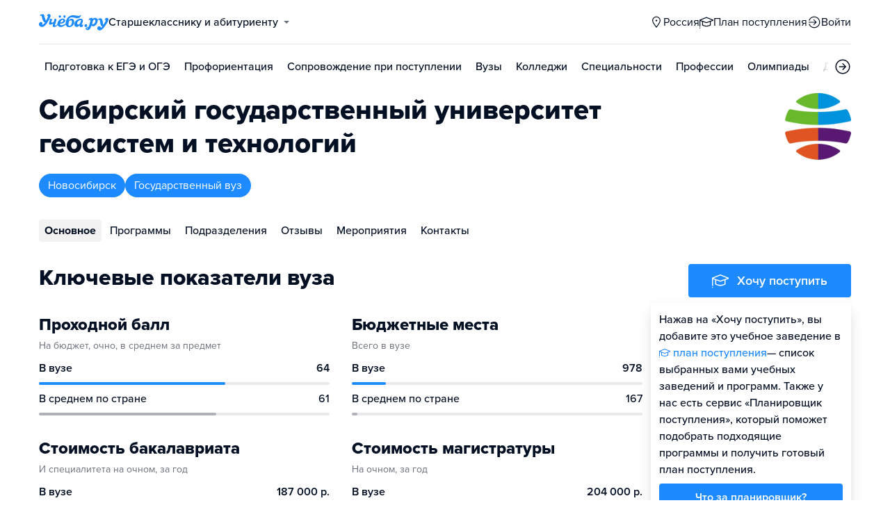

--- FILE ---
content_type: text/html; charset=utf-8
request_url: https://abakan.ucheba.ru/uz/6287
body_size: 30851
content:
<!DOCTYPE html><html lang="ru" style="overflow-y:auto;overflow-x:hidden"><head><meta property="og:type" content="website"/><meta property="og:image" content="https://www.ucheba.ru/pix/upload/articles/img__og_ucheba.png"/><meta property="og:image:alt" content="Учёба.ру"/><meta property="og:image:width" content="958"/><meta property="og:image:height" content="503"/><meta property="og:locale" content="ru_RU"/><meta property="og:site_name" content="Учёба.ру"/><meta name="viewport" content="width=device-width, user-scalable=no"/><meta name="theme-color" content="#ffffff"/><meta name="yandex-verification" content="1d57e9083ac15d2a"/><meta name="verify-admitad" content="0858ab3f58"/><meta charSet="utf-8"/><meta http-equiv="x-ua-compatible" content="ie=edge"/><title>СГУГиТ, Сибирский государственный университет геосистем и технологий</title><meta name="robots" content="index,follow"/><meta name="googlebot" content="index,follow"/><meta name="description" content="Сегодня СГУГиТ обладает мощными ресурсами: квалифицированный преподавательский состав, современные технологии управления, передовая техника для образовательного процесса, инновационные образовательные программы, высокий уровень международного сотрудничества, надежные партнерские отношения, гарантированное трудоустройство выпускников вуза. Большая ставка делается на&amp;nbsp;приобретение студентами практических навыков и&amp;nbsp;познание тонкостей получаемой профессии."/><meta property="og:title" content="СГУГиТ, Сибирский государственный университет геосистем и технологий"/><meta property="og:description" content="Сегодня СГУГиТ обладает мощными ресурсами: квалифицированный преподавательский состав, современные технологии управления, передовая техника для образовательного процесса, инновационные образовательные программы, высокий уровень международного сотрудничества, надежные партнерские отношения, гарантированное трудоустройство выпускников вуза. Большая ставка делается на&amp;nbsp;приобретение студентами практических навыков и&amp;nbsp;познание тонкостей получаемой профессии."/><link rel="canonical" href="https://nsk.ucheba.ru/uz/6287"/><meta property="keywords" content="Сибирский государственный университет геосистем и технологий, Сибирский государственный университет геосистем и технологий Новосибирск, СГУГиТ, СГУГиТ Новосибирск, Сибирская государственная геодезическая академия, Новосибирский институт инженеров геодезии, аэрофотосъемки и картографии"/><meta name="next-head-count" content="21"/><link rel="icon" type="image/png" href="/favicon.png"/><link rel="shortcut icon" href="/favicon.ico"/><link rel="icon" type="image/svg+xml" href="/favicon.svg"/><script type="text/javascript" src="https://api.flocktory.com/v2/loader.js?site_id=5380" async=""></script><link rel="preload" href="/_next/static/css/ff138773ce3b4b17.css" as="style"/><link rel="stylesheet" href="/_next/static/css/ff138773ce3b4b17.css" data-n-g=""/><link rel="preload" href="/_next/static/css/dc73d500b456ffa8.css" as="style"/><link rel="stylesheet" href="/_next/static/css/dc73d500b456ffa8.css" data-n-p=""/><noscript data-n-css=""></noscript><script defer="" nomodule="" src="/_next/static/chunks/polyfills-78c92fac7aa8fdd8.js"></script><script defer="" src="/_next/static/chunks/10157.ddd4640168683974.js"></script><script defer="" src="/_next/static/chunks/27145.e02e24ded878f40d.js"></script><script src="/_next/static/chunks/webpack-424cc2f8d3d67daa.js" defer=""></script><script src="/_next/static/chunks/framework-f81e7ae1133b8bb2.js" defer=""></script><script src="/_next/static/chunks/main-f4ee46ec557b3957.js" defer=""></script><script src="/_next/static/chunks/pages/_app-3ba3c1a762222240.js" defer=""></script><script src="/_next/static/chunks/2888-487bb131df0c3219.js" defer=""></script><script src="/_next/static/chunks/35096-fed0d649dffc12f2.js" defer=""></script><script src="/_next/static/chunks/89430-3b586caa16d987eb.js" defer=""></script><script src="/_next/static/chunks/15374-ff02da4390ad7bb9.js" defer=""></script><script src="/_next/static/chunks/55823-3ba4f0794fb7ea68.js" defer=""></script><script src="/_next/static/chunks/83089-3b4bfb537c275f68.js" defer=""></script><script src="/_next/static/chunks/71112-6fb00a3985588400.js" defer=""></script><script src="/_next/static/chunks/5312-cc9c8a2a2ec8c972.js" defer=""></script><script src="/_next/static/chunks/6090-928d905062630487.js" defer=""></script><script src="/_next/static/chunks/55562-220dd707ff8b4fb0.js" defer=""></script><script src="/_next/static/chunks/76495-e42cea363150b405.js" defer=""></script><script src="/_next/static/chunks/37865-1696f3d6f16269e4.js" defer=""></script><script src="/_next/static/chunks/11014-a6edb5833f32e2f0.js" defer=""></script><script src="/_next/static/chunks/38012-0c2b3f4050f3dead.js" defer=""></script><script src="/_next/static/chunks/62544-51f8c229988e6c01.js" defer=""></script><script src="/_next/static/chunks/55858-6eb1d6d672cfe89e.js" defer=""></script><script src="/_next/static/chunks/27701-f14ec7bf60463774.js" defer=""></script><script src="/_next/static/chunks/90393-5f310b8494d725a2.js" defer=""></script><script src="/_next/static/chunks/38634-cbd13c7f13936a19.js" defer=""></script><script src="/_next/static/chunks/91203-4464bfc75e8650b1.js" defer=""></script><script src="/_next/static/chunks/68054-bb73ab4c31e933f8.js" defer=""></script><script src="/_next/static/chunks/75147-100e48b7a9c99933.js" defer=""></script><script src="/_next/static/chunks/7593-572f116895570cf5.js" defer=""></script><script src="/_next/static/chunks/56736-fe8a95c7876570a6.js" defer=""></script><script src="/_next/static/chunks/68933-247df2b0f0faafc8.js" defer=""></script><script src="/_next/static/chunks/pages/uz/desktop/%5Bid%5D-544d402f69dbb00e.js" defer=""></script><script src="/_next/static/V2q50LtNhjYXC8gTwtq7q/_buildManifest.js" defer=""></script><script src="/_next/static/V2q50LtNhjYXC8gTwtq7q/_ssgManifest.js" defer=""></script><style data-styled="" data-styled-version="5.3.11">@font-face{font-family:'proxima-nova';src:url('https://use.typekit.net/af/949f99/00000000000000003b9b3068/27/l?primer=3a6076633bc77831ac9fb811601de898b4ca8cd1e0aff02d16b23a013090f4db&fvd=n7&v=3') format('woff2'),url('https://use.typekit.net/af/949f99/00000000000000003b9b3068/27/d?primer=3a6076633bc77831ac9fb811601de898b4ca8cd1e0aff02d16b23a013090f4db&fvd=n7&v=3') format('woff'),url('https://use.typekit.net/af/949f99/00000000000000003b9b3068/27/a?primer=3a6076633bc77831ac9fb811601de898b4ca8cd1e0aff02d16b23a013090f4db&fvd=n7&v=3') format('opentype');font-display:swap;font-style:normal;font-weight:700;}/*!sc*/
@font-face{font-family:'proxima-nova';src:url('https://use.typekit.net/af/d82519/00000000000000003b9b306a/27/l?primer=3a6076633bc77831ac9fb811601de898b4ca8cd1e0aff02d16b23a013090f4db&fvd=n8&v=3') format('woff2'),url('https://use.typekit.net/af/d82519/00000000000000003b9b306a/27/d?primer=3a6076633bc77831ac9fb811601de898b4ca8cd1e0aff02d16b23a013090f4db&fvd=n8&v=3') format('woff'),url('https://use.typekit.net/af/d82519/00000000000000003b9b306a/27/a?primer=3a6076633bc77831ac9fb811601de898b4ca8cd1e0aff02d16b23a013090f4db&fvd=n8&v=3') format('opentype');font-display:swap;font-style:normal;font-weight:800;}/*!sc*/
@font-face{font-family:'proxima-nova';src:url('https://use.typekit.net/af/576d53/00000000000000003b9b3066/27/l?primer=3a6076633bc77831ac9fb811601de898b4ca8cd1e0aff02d16b23a013090f4db&fvd=n6&v=3') format('woff2'),url('https://use.typekit.net/af/576d53/00000000000000003b9b3066/27/d?primer=3a6076633bc77831ac9fb811601de898b4ca8cd1e0aff02d16b23a013090f4db&fvd=n6&v=3') format('woff'),url('https://use.typekit.net/af/576d53/00000000000000003b9b3066/27/a?primer=3a6076633bc77831ac9fb811601de898b4ca8cd1e0aff02d16b23a013090f4db&fvd=n6&v=3') format('opentype');font-display:swap;font-style:normal;font-weight:600;}/*!sc*/
@font-face{font-family:'proxima-nova';src:url('https://use.typekit.net/af/705e94/00000000000000003b9b3062/27/l?primer=3a6076633bc77831ac9fb811601de898b4ca8cd1e0aff02d16b23a013090f4db&fvd=n4&v=3') format('woff2'),url('https://use.typekit.net/af/705e94/00000000000000003b9b3062/27/d?primer=3a6076633bc77831ac9fb811601de898b4ca8cd1e0aff02d16b23a013090f4db&fvd=n4&v=3') format('woff'),url('https://use.typekit.net/af/705e94/00000000000000003b9b3062/27/a?primer=3a6076633bc77831ac9fb811601de898b4ca8cd1e0aff02d16b23a013090f4db&fvd=n4&v=3') format('opentype');font-display:swap;font-style:normal;font-weight:400;}/*!sc*/
@font-face{font-family:'proxima-nova';src:url('https://use.typekit.net/af/6e816b/00000000000000003b9b3064/27/l?primer=3a6076633bc77831ac9fb811601de898b4ca8cd1e0aff02d16b23a013090f4db&fvd=n5&v=3') format('woff2'),url('https://use.typekit.net/af/6e816b/00000000000000003b9b3064/27/d?primer=3a6076633bc77831ac9fb811601de898b4ca8cd1e0aff02d16b23a013090f4db&fvd=n5&v=3') format('woff'),url('https://use.typekit.net/af/6e816b/00000000000000003b9b3064/27/a?primer=3a6076633bc77831ac9fb811601de898b4ca8cd1e0aff02d16b23a013090f4db&fvd=n5&v=3') format('opentype');font-display:swap;font-style:normal;font-weight:500;}/*!sc*/
html{line-height:1.15;-webkit-text-size-adjust:100%;}/*!sc*/
body{margin:0;}/*!sc*/
main{display:block;}/*!sc*/
h1{font-size:2em;margin:0.67em 0;}/*!sc*/
hr{box-sizing:content-box;height:0;overflow:visible;}/*!sc*/
pre{font-family:monospace,monospace;font-size:1em;}/*!sc*/
a{background-color:transparent;}/*!sc*/
abbr[title]{border-bottom:none;-webkit-text-decoration:underline;text-decoration:underline;-webkit-text-decoration:underline dotted;text-decoration:underline dotted;}/*!sc*/
b,strong{font-weight:bolder;}/*!sc*/
code,kbd,samp{font-family:monospace,monospace;font-size:1em;}/*!sc*/
small{font-size:80%;}/*!sc*/
sub,sup{font-size:75%;line-height:0;position:relative;vertical-align:baseline;}/*!sc*/
sub{bottom:-0.25em;}/*!sc*/
sup{top:-0.5em;}/*!sc*/
img{border-style:none;}/*!sc*/
button,input,optgroup,select,textarea{font-family:inherit;font-size:100%;line-height:1.15;margin:0;}/*!sc*/
button,input{overflow:visible;}/*!sc*/
button,select{text-transform:none;}/*!sc*/
button,[type="button"],[type="reset"],[type="submit"]{-webkit-appearance:button;}/*!sc*/
button::-moz-focus-inner,[type="button"]::-moz-focus-inner,[type="reset"]::-moz-focus-inner,[type="submit"]::-moz-focus-inner{border-style:none;padding:0;}/*!sc*/
button:-moz-focusring,[type="button"]:-moz-focusring,[type="reset"]:-moz-focusring,[type="submit"]:-moz-focusring{outline:1px dotted ButtonText;}/*!sc*/
fieldset{padding:0.35em 0.75em 0.625em;}/*!sc*/
legend{box-sizing:border-box;color:inherit;display:table;max-width:100%;padding:0;white-space:normal;}/*!sc*/
progress{vertical-align:baseline;}/*!sc*/
textarea{overflow:auto;}/*!sc*/
[type="checkbox"],[type="radio"]{box-sizing:border-box;padding:0;}/*!sc*/
[type="number"]::-webkit-inner-spin-button,[type="number"]::-webkit-outer-spin-button{height:auto;}/*!sc*/
[type="search"]{-webkit-appearance:textfield;outline-offset:-2px;}/*!sc*/
[type="search"]::-webkit-search-decoration{-webkit-appearance:none;}/*!sc*/
::-webkit-file-upload-button{-webkit-appearance:button;font:inherit;}/*!sc*/
details{display:block;}/*!sc*/
summary{display:list-item;}/*!sc*/
template{display:none;}/*!sc*/
[hidden]{display:none;}/*!sc*/
*,*::before,*::after{box-sizing:border-box;outline:none;}/*!sc*/
html,body{min-height:100vh;}/*!sc*/
body{color:rgba(3,15,35,1);font-family:proxima-nova,Arial,Helvetica,sans-serif;font-feature-settings:'liga','kern';-webkit-font-smoothing:antialiased;-moz-osx-font-smoothing:grayscale;-ms-text-size-adjust:100%;-webkit-text-size-adjust:100%;font-size:16px;font-weight:400;line-height:24px;min-width:1024px;}/*!sc*/
@media (max-width:768px){body{overflow-x:hidden !important;overflow-y:auto !important;}}/*!sc*/
#__next{min-height:100vh;display:-webkit-box;display:-webkit-flex;display:-ms-flexbox;display:flex;-webkit-box-pack:center;-webkit-justify-content:center;-ms-flex-pack:center;justify-content:center;}/*!sc*/
h1,h2,h3,h4,h5,h6{margin:0;}/*!sc*/
h1{font-size:40px;font-weight:800;line-height:48px;}/*!sc*/
h2{font-size:32px;font-weight:800;line-height:40px;}/*!sc*/
h3{font-size:24px;font-weight:800;line-height:32px;}/*!sc*/
h4{font-size:18px;font-weight:700;line-height:24px;}/*!sc*/
h5{font-size:16px;font-weight:700;line-height:24px;}/*!sc*/
h6{font-size:14px;font-weight:700;line-height:22px;}/*!sc*/
a{-webkit-text-decoration:none;text-decoration:none;color:rgba(29,138,254,1);cursor:pointer;}/*!sc*/
a:hover{color:rgba(0,100,206,1);}/*!sc*/
p{margin-top:0;margin-bottom:16px;}/*!sc*/
menu{list-style-type:initial;margin-block-start:0;margin-block-end:0;margin-inline-start:0;margin-inline-end:0;padding-inline-start:0;}/*!sc*/
img{display:block;}/*!sc*/
ul{padding-left:18px;list-style:none;}/*!sc*/
button{border:none;}/*!sc*/
.lg_touch_frame_video .lg-video{padding-bottom:180%!important;}/*!sc*/
.overflow_hidden{overflow-y:hidden!important;overflow-x:hidden!important;}/*!sc*/
data-styled.g2[id="sc-global-kApfXw1"]{content:"sc-global-kApfXw1,"}/*!sc*/
.caWrXG{-webkit-box-flex:1;-webkit-flex-grow:1;-ms-flex-positive:1;flex-grow:1;}/*!sc*/
data-styled.g3[id="Layout__Body-sc-1527ea75-0"]{content:"caWrXG,"}/*!sc*/
.bnWjaY{-webkit-box-flex:1;-webkit-flex-grow:1;-ms-flex-positive:1;flex-grow:1;display:-webkit-box;display:-webkit-flex;display:-ms-flexbox;display:flex;-webkit-flex-direction:column;-ms-flex-direction:column;flex-direction:column;background-color:inherit;}/*!sc*/
data-styled.g4[id="Layout__Content-sc-1527ea75-1"]{content:"bnWjaY,"}/*!sc*/
.cSsnze{display:-webkit-box;display:-webkit-flex;display:-ms-flexbox;display:flex;-webkit-flex-direction:column;-ms-flex-direction:column;flex-direction:column;-webkit-box-pack:justify;-webkit-justify-content:space-between;-ms-flex-pack:justify;justify-content:space-between;min-height:100%;width:100%;}/*!sc*/
data-styled.g5[id="Layout__Main-sc-1527ea75-2"]{content:"cSsnze,"}/*!sc*/
.kCqjdA{padding-left:16px;padding-right:16px;margin-left:auto;margin-right:auto;}/*!sc*/
data-styled.g6[id="Container-styles__Block-sc-781e1a24-0"]{content:"kCqjdA,"}/*!sc*/
@media (min-width:1200px){.cubfDn{width:1200px;}}/*!sc*/
@media (max-width:1199px){.cubfDn{width:1024px;}}/*!sc*/
data-styled.g7[id="Container-styles__Block-sc-30741d72-0"]{content:"cubfDn,"}/*!sc*/
.igjckf{color:rgba(29,138,254,1);width:100px;height:undefined;}/*!sc*/
data-styled.g8[id="Logo__Block-sc-b7472283-0"]{content:"igjckf,"}/*!sc*/
.laTjAZ{color:rgba(29,138,254,1);width:100px;height:24px;opacity:1;}/*!sc*/
.jzmHVS{width:24px;height:24px;opacity:1;}/*!sc*/
.kPqNzl{color:rgba(3,15,35,1);width:18px;height:18px;opacity:1;}/*!sc*/
.lddzYe{color:rgba(29,138,254,1);width:24px;height:24px;opacity:1;}/*!sc*/
.ggfAKy{width:20px;height:20px;opacity:1;}/*!sc*/
data-styled.g9[id="Icon-styles__Block-sc-4ba289c7-0"]{content:"laTjAZ,jzmHVS,kPqNzl,lddzYe,ggfAKy,"}/*!sc*/
.ghwGGh{word-break:break-word;text-align:left;color:rgba(3,15,35,1);}/*!sc*/
.ghwGGh:first-letter{text-transform:uppercase;}/*!sc*/
.ghwGGh li{list-style:initial;}/*!sc*/
.cdIdOp{word-break:break-word;}/*!sc*/
.cdIdOp li{list-style:initial;}/*!sc*/
.fFajqg{word-break:break-word;font-size:14px;color:rgba(3,15,35,0.6);}/*!sc*/
.fFajqg li{list-style:initial;}/*!sc*/
.iSHYER{word-break:break-word;font-weight:600;white-space:nowrap;overflow:hidden;text-overflow:ellipsis;}/*!sc*/
.iSHYER li{list-style:initial;}/*!sc*/
.fVTlbC{word-break:break-word;font-weight:500;white-space:nowrap;overflow:hidden;text-overflow:ellipsis;}/*!sc*/
.fVTlbC li{list-style:initial;}/*!sc*/
.cWtIAY{word-break:break-word;font-weight:800;font-size:32px;line-height:40px;}/*!sc*/
.cWtIAY li{list-style:initial;}/*!sc*/
.dWcxtV{word-break:break-word;font-weight:700;font-size:18px;line-height:24px;color:rgba(255,255,255,1);}/*!sc*/
.dWcxtV li{list-style:initial;}/*!sc*/
.byLFBR{word-break:break-word;font-weight:700;font-size:24px;line-height:32px;}/*!sc*/
.byLFBR li{list-style:initial;}/*!sc*/
.jbpcMZ{word-break:break-word;color:rgba(29,138,254,1);}/*!sc*/
.jbpcMZ li{list-style:initial;}/*!sc*/
.dDQYaJ{word-break:break-word;font-weight:700;font-size:24px;line-height:32px;color:rgba(29,138,254,1);}/*!sc*/
.dDQYaJ li{list-style:initial;}/*!sc*/
.cOwoEY{word-break:break-word;font-weight:400;color:rgba(3,15,35,0.6);}/*!sc*/
.cOwoEY li{list-style:initial;}/*!sc*/
.jdZBAj{word-break:break-word;font-weight:600;font-size:14px;}/*!sc*/
.jdZBAj li{list-style:initial;}/*!sc*/
.gGTcdg{word-break:break-word;font-size:14px;line-height:22px;color:rgba(3,15,35,1);}/*!sc*/
.gGTcdg:first-letter{text-transform:uppercase;}/*!sc*/
.gGTcdg li{list-style:initial;}/*!sc*/
.deqPNl{word-break:break-word;}/*!sc*/
.deqPNl:first-letter{text-transform:uppercase;}/*!sc*/
.deqPNl li{list-style:initial;}/*!sc*/
.dpcGaa{word-break:break-word;color:rgba(3,15,35,1);}/*!sc*/
.dpcGaa:first-letter{text-transform:uppercase;}/*!sc*/
.dpcGaa li{list-style:initial;}/*!sc*/
.jluWYt{word-break:break-word;color:rgba(255,255,255,1);}/*!sc*/
.jluWYt li{list-style:initial;}/*!sc*/
.fNIHJk{word-break:break-word;font-weight:600;}/*!sc*/
.fNIHJk li{list-style:initial;}/*!sc*/
.cZFQdM{word-break:break-word;color:rgba(3,15,35,0.5);}/*!sc*/
.cZFQdM li{list-style:initial;}/*!sc*/
.hfWQfi{word-break:break-word;font-weight:700;font-size:18px;}/*!sc*/
.hfWQfi li{list-style:initial;}/*!sc*/
data-styled.g10[id="Text-styles__Block-sc-f5d4cf80-0"]{content:"ghwGGh,cdIdOp,fFajqg,iSHYER,fVTlbC,cWtIAY,dWcxtV,byLFBR,jbpcMZ,dDQYaJ,cOwoEY,jdZBAj,gGTcdg,deqPNl,dpcGaa,jluWYt,fNIHJk,cZFQdM,hfWQfi,"}/*!sc*/
.JbnpX{display:-webkit-box;display:-webkit-flex;display:-ms-flexbox;display:flex;}/*!sc*/
data-styled.g12[id="Button-styles__Inner-sc-34bf928e-0"]{content:"JbnpX,"}/*!sc*/
.eMGiKt{display:-webkit-inline-box;display:-webkit-inline-flex;display:-ms-inline-flexbox;display:inline-flex;-webkit-box-pack:center;-webkit-justify-content:center;-ms-flex-pack:center;justify-content:center;-webkit-align-items:center;-webkit-box-align:center;-ms-flex-align:center;align-items:center;margin-right:12px;}/*!sc*/
.gPkdZm{display:-webkit-inline-box;display:-webkit-inline-flex;display:-ms-inline-flexbox;display:inline-flex;-webkit-box-pack:center;-webkit-justify-content:center;-ms-flex-pack:center;justify-content:center;-webkit-align-items:center;-webkit-box-align:center;-ms-flex-align:center;align-items:center;margin-left:12px;}/*!sc*/
data-styled.g14[id="Button-styles__Icon-sc-34bf928e-2"]{content:"eMGiKt,gPkdZm,"}/*!sc*/
.jWxLQT{cursor:pointer;border-radius:4px;-webkit-text-decoration:none;text-decoration:none;display:-webkit-inline-box;display:-webkit-inline-flex;display:-ms-inline-flexbox;display:inline-flex;-webkit-box-pack:center;-webkit-justify-content:center;-ms-flex-pack:center;justify-content:center;text-align:center;-webkit-align-items:center;-webkit-box-align:center;-ms-flex-align:center;align-items:center;-webkit-transition:0.15s;transition:0.15s;border:none;touch-action:manipulation;font-weight:600;position:relative;-webkit-tap-highlight-color:transparent;-webkit-touch-callout:none;-webkit-user-select:none;-moz-user-select:none;-ms-user-select:none;user-select:none;background-color:rgba(0,0,0,0);color:rgba(3,15,35,1);background-color:rgba(3,15,35,1);color:rgba(255,255,255,1);padding:8px 16px;font-size:16px;line-height:24px;height:40px;padding-left:0;padding-right:0;color:rgba(29,138,254,1);background-color:transparent;color:rgba(3,15,35,1);-webkit-box-pack:center;-webkit-justify-content:center;-ms-flex-pack:center;justify-content:center;, height:auto;padding:0;}/*!sc*/
@media (hover:hover){.jWxLQT:hover{background-color:rgba(0,0,0,0);color:rgba(3,15,35,1);}}/*!sc*/
@media (hover:none){.jWxLQT:active{background-color:rgba(0,0,0,0);color:rgba(3,15,35,1);}}/*!sc*/
@media (hover:hover){.jWxLQT:hover{background-color:rgba(3,15,35,1);color:rgba(255,255,255,1);}}/*!sc*/
@media (hover:none){.jWxLQT:active{background-color:rgba(3,15,35,1);color:rgba(255,255,255,1);}}/*!sc*/
.jWxLQT:hover{color:rgba(0,100,206,1);}/*!sc*/
@media (hover:hover){.jWxLQT:hover{background-color:transparent;box-shadow:none;}}/*!sc*/
@media (hover:none){.jWxLQT:active{background-color:transparent;box-shadow:none;}}/*!sc*/
.jWxLQT:hover{color:rgba(0,100,206,1);}/*!sc*/
.jWxLQT:disabled,.jWxLQT:hover:disabled{background-color:rgba(3,15,35,.05);}/*!sc*/
.bSUsoD{cursor:pointer;border-radius:4px;-webkit-text-decoration:none;text-decoration:none;display:-webkit-inline-box;display:-webkit-inline-flex;display:-ms-inline-flexbox;display:inline-flex;-webkit-box-pack:center;-webkit-justify-content:center;-ms-flex-pack:center;justify-content:center;text-align:center;-webkit-align-items:center;-webkit-box-align:center;-ms-flex-align:center;align-items:center;-webkit-transition:0.15s;transition:0.15s;border:none;touch-action:manipulation;font-weight:600;position:relative;-webkit-tap-highlight-color:transparent;-webkit-touch-callout:none;-webkit-user-select:none;-moz-user-select:none;-ms-user-select:none;user-select:none;background-color:rgba(0,0,0,0);color:rgba(3,15,35,1);padding:8px;font-size:16px;line-height:24px;height:24px;-webkit-box-pack:center;-webkit-justify-content:center;-ms-flex-pack:center;justify-content:center;}/*!sc*/
@media (hover:hover){.bSUsoD:hover{background-color:rgba(0,0,0,0);color:rgba(3,15,35,1);}}/*!sc*/
@media (hover:none){.bSUsoD:active{background-color:rgba(0,0,0,0);color:rgba(3,15,35,1);}}/*!sc*/
.bSUsoD:disabled,.bSUsoD:hover:disabled{background-color:rgba(3,15,35,.05);}/*!sc*/
.cbxahG{cursor:pointer;border-radius:4px;-webkit-text-decoration:none;text-decoration:none;display:-webkit-inline-box;display:-webkit-inline-flex;display:-ms-inline-flexbox;display:inline-flex;-webkit-box-pack:center;-webkit-justify-content:center;-ms-flex-pack:center;justify-content:center;text-align:center;-webkit-align-items:center;-webkit-box-align:center;-ms-flex-align:center;align-items:center;-webkit-transition:0.15s;transition:0.15s;border:none;touch-action:manipulation;font-weight:600;position:relative;-webkit-tap-highlight-color:transparent;-webkit-touch-callout:none;-webkit-user-select:none;-moz-user-select:none;-ms-user-select:none;user-select:none;background-color:rgba(0,0,0,0);color:rgba(3,15,35,1);background-color:rgba(255,229,84,1);color:rgba(3,15,35,1);padding:12px 20px;font-size:18px;line-height:24px;height:48px;display:-webkit-box;display:-webkit-flex;display:-ms-flexbox;display:flex;width:100%;padding-left:0;padding-right:0;-webkit-box-pack:center;-webkit-justify-content:center;-ms-flex-pack:center;justify-content:center;}/*!sc*/
@media (hover:hover){.cbxahG:hover{background-color:rgba(0,0,0,0);color:rgba(3,15,35,1);}}/*!sc*/
@media (hover:none){.cbxahG:active{background-color:rgba(0,0,0,0);color:rgba(3,15,35,1);}}/*!sc*/
@media (hover:hover){.cbxahG:hover{background-color:rgba(255,206,8,1);color:rgba(3,15,35,1);}}/*!sc*/
@media (hover:none){.cbxahG:active{background-color:rgba(255,206,8,1);color:rgba(3,15,35,1);}}/*!sc*/
.cbxahG:disabled,.cbxahG:hover:disabled{background-color:rgba(3,15,35,.05);}/*!sc*/
.dhEMPL{cursor:pointer;border-radius:4px;-webkit-text-decoration:none;text-decoration:none;display:-webkit-inline-box;display:-webkit-inline-flex;display:-ms-inline-flexbox;display:inline-flex;-webkit-box-pack:center;-webkit-justify-content:center;-ms-flex-pack:center;justify-content:center;text-align:center;-webkit-align-items:center;-webkit-box-align:center;-ms-flex-align:center;align-items:center;-webkit-transition:0.15s;transition:0.15s;border:none;touch-action:manipulation;font-weight:600;position:relative;-webkit-tap-highlight-color:transparent;-webkit-touch-callout:none;-webkit-user-select:none;-moz-user-select:none;-ms-user-select:none;user-select:none;background-color:rgba(0,0,0,0);color:rgba(3,15,35,1);background-color:rgba(29,138,254,1);color:rgba(255,255,255,1);background-color:transparent;box-shadow:inset 0 0 0 1px rgba(29,138,254,1);color:rgba(29,138,254,1);padding:8px 16px;font-size:16px;line-height:24px;height:40px;-webkit-box-pack:center;-webkit-justify-content:center;-ms-flex-pack:center;justify-content:center;}/*!sc*/
@media (hover:hover){.dhEMPL:hover{background-color:rgba(0,0,0,0);color:rgba(3,15,35,1);}}/*!sc*/
@media (hover:none){.dhEMPL:active{background-color:rgba(0,0,0,0);color:rgba(3,15,35,1);}}/*!sc*/
@media (hover:hover){.dhEMPL:hover{background-color:rgba(0,100,206,1);color:rgba(255,255,255,1);}}/*!sc*/
@media (hover:none){.dhEMPL:active{background-color:rgba(0,100,206,1);color:rgba(255,255,255,1);}}/*!sc*/
.dhEMPL svg{fill:rgba(29,138,254,1);}/*!sc*/
@media (hover:hover){.dhEMPL:hover{background-color:transparent;box-shadow:inset 0 0 0 1px rgba(0,100,206,1);color:rgba(0,100,206,1);}.dhEMPL:hover svg{fill:rgba(0,100,206,1);}}/*!sc*/
@media (hover:none){.dhEMPL:active{background-color:transparent;box-shadow:inset 0 0 0 1px rgba(0,100,206,1);color:rgba(0,100,206,1);}.dhEMPL:active svg{fill:rgba(0,100,206,1);}}/*!sc*/
.dhEMPL:disabled,.dhEMPL:hover:disabled{background-color:rgba(3,15,35,.05);}/*!sc*/
.frjErI{cursor:pointer;border-radius:4px;-webkit-text-decoration:none;text-decoration:none;display:-webkit-inline-box;display:-webkit-inline-flex;display:-ms-inline-flexbox;display:inline-flex;-webkit-box-pack:center;-webkit-justify-content:center;-ms-flex-pack:center;justify-content:center;text-align:center;-webkit-align-items:center;-webkit-box-align:center;-ms-flex-align:center;align-items:center;-webkit-transition:0.15s;transition:0.15s;border:none;touch-action:manipulation;font-weight:600;position:relative;-webkit-tap-highlight-color:transparent;-webkit-touch-callout:none;-webkit-user-select:none;-moz-user-select:none;-ms-user-select:none;user-select:none;background-color:rgba(0,0,0,0);color:rgba(3,15,35,1);background-color:rgba(29,138,254,1);color:rgba(255,255,255,1);padding:12px 20px;font-size:18px;line-height:24px;height:48px;padding-left:0;padding-right:0;color:rgba(29,138,254,1);background-color:transparent;display:-webkit-box;display:-webkit-flex;display:-ms-flexbox;display:flex;width:100%;-webkit-box-pack:justify;-webkit-justify-content:space-between;-ms-flex-pack:justify;justify-content:space-between;}/*!sc*/
@media (hover:hover){.frjErI:hover{background-color:rgba(0,0,0,0);color:rgba(3,15,35,1);}}/*!sc*/
@media (hover:none){.frjErI:active{background-color:rgba(0,0,0,0);color:rgba(3,15,35,1);}}/*!sc*/
@media (hover:hover){.frjErI:hover{background-color:rgba(0,100,206,1);color:rgba(255,255,255,1);}}/*!sc*/
@media (hover:none){.frjErI:active{background-color:rgba(0,100,206,1);color:rgba(255,255,255,1);}}/*!sc*/
.frjErI:hover{color:rgba(0,100,206,1);}/*!sc*/
@media (hover:hover){.frjErI:hover{background-color:transparent;box-shadow:none;}}/*!sc*/
@media (hover:none){.frjErI:active{background-color:transparent;box-shadow:none;}}/*!sc*/
.frjErI:disabled,.frjErI:hover:disabled{background-color:rgba(3,15,35,.05);}/*!sc*/
.daROmW{cursor:pointer;border-radius:4px;-webkit-text-decoration:none;text-decoration:none;display:-webkit-inline-box;display:-webkit-inline-flex;display:-ms-inline-flexbox;display:inline-flex;-webkit-box-pack:center;-webkit-justify-content:center;-ms-flex-pack:center;justify-content:center;text-align:center;-webkit-align-items:center;-webkit-box-align:center;-ms-flex-align:center;align-items:center;-webkit-transition:0.15s;transition:0.15s;border:none;touch-action:manipulation;font-weight:600;position:relative;-webkit-tap-highlight-color:transparent;-webkit-touch-callout:none;-webkit-user-select:none;-moz-user-select:none;-ms-user-select:none;user-select:none;background-color:rgba(0,0,0,0);color:rgba(3,15,35,1);padding:8px 16px;font-size:16px;line-height:24px;height:40px;padding-left:0;padding-right:0;color:rgba(29,138,254,1);background-color:transparent;-webkit-box-pack:center;-webkit-justify-content:center;-ms-flex-pack:center;justify-content:center;}/*!sc*/
@media (hover:hover){.daROmW:hover{background-color:rgba(0,0,0,0);color:rgba(3,15,35,1);}}/*!sc*/
@media (hover:none){.daROmW:active{background-color:rgba(0,0,0,0);color:rgba(3,15,35,1);}}/*!sc*/
.daROmW:hover{color:rgba(0,100,206,1);}/*!sc*/
@media (hover:hover){.daROmW:hover{background-color:transparent;box-shadow:none;}}/*!sc*/
@media (hover:none){.daROmW:active{background-color:transparent;box-shadow:none;}}/*!sc*/
.daROmW:disabled,.daROmW:hover:disabled{background-color:rgba(3,15,35,.05);}/*!sc*/
.jwNaBh{cursor:pointer;border-radius:4px;-webkit-text-decoration:none;text-decoration:none;display:-webkit-inline-box;display:-webkit-inline-flex;display:-ms-inline-flexbox;display:inline-flex;-webkit-box-pack:center;-webkit-justify-content:center;-ms-flex-pack:center;justify-content:center;text-align:center;-webkit-align-items:center;-webkit-box-align:center;-ms-flex-align:center;align-items:center;-webkit-transition:0.15s;transition:0.15s;border:none;touch-action:manipulation;font-weight:600;position:relative;-webkit-tap-highlight-color:transparent;-webkit-touch-callout:none;-webkit-user-select:none;-moz-user-select:none;-ms-user-select:none;user-select:none;background-color:rgba(0,0,0,0);color:rgba(3,15,35,1);background-color:rgba(29,138,254,1);color:rgba(255,255,255,1);background-color:transparent;box-shadow:inset 0 0 0 1px rgba(29,138,254,1);color:rgba(29,138,254,1);padding:12px 20px;font-size:18px;line-height:24px;height:48px;display:-webkit-box;display:-webkit-flex;display:-ms-flexbox;display:flex;width:100%;padding-left:0;padding-right:0;-webkit-box-pack:center;-webkit-justify-content:center;-ms-flex-pack:center;justify-content:center;}/*!sc*/
@media (hover:hover){.jwNaBh:hover{background-color:rgba(0,0,0,0);color:rgba(3,15,35,1);}}/*!sc*/
@media (hover:none){.jwNaBh:active{background-color:rgba(0,0,0,0);color:rgba(3,15,35,1);}}/*!sc*/
@media (hover:hover){.jwNaBh:hover{background-color:rgba(0,100,206,1);color:rgba(255,255,255,1);}}/*!sc*/
@media (hover:none){.jwNaBh:active{background-color:rgba(0,100,206,1);color:rgba(255,255,255,1);}}/*!sc*/
.jwNaBh svg{fill:rgba(29,138,254,1);}/*!sc*/
@media (hover:hover){.jwNaBh:hover{background-color:transparent;box-shadow:inset 0 0 0 1px rgba(0,100,206,1);color:rgba(0,100,206,1);}.jwNaBh:hover svg{fill:rgba(0,100,206,1);}}/*!sc*/
@media (hover:none){.jwNaBh:active{background-color:transparent;box-shadow:inset 0 0 0 1px rgba(0,100,206,1);color:rgba(0,100,206,1);}.jwNaBh:active svg{fill:rgba(0,100,206,1);}}/*!sc*/
.jwNaBh:disabled,.jwNaBh:hover:disabled{background-color:rgba(3,15,35,.05);}/*!sc*/
.DLvqd{cursor:pointer;border-radius:4px;-webkit-text-decoration:none;text-decoration:none;display:-webkit-inline-box;display:-webkit-inline-flex;display:-ms-inline-flexbox;display:inline-flex;-webkit-box-pack:center;-webkit-justify-content:center;-ms-flex-pack:center;justify-content:center;text-align:center;-webkit-align-items:center;-webkit-box-align:center;-ms-flex-align:center;align-items:center;-webkit-transition:0.15s;transition:0.15s;border:none;touch-action:manipulation;font-weight:600;position:relative;-webkit-tap-highlight-color:transparent;-webkit-touch-callout:none;-webkit-user-select:none;-moz-user-select:none;-ms-user-select:none;user-select:none;background-color:rgba(0,0,0,0);color:rgba(3,15,35,1);background-color:rgba(255,229,84,1);color:rgba(3,15,35,1);padding:12px 20px;font-size:18px;line-height:24px;height:48px;-webkit-box-pack:center;-webkit-justify-content:center;-ms-flex-pack:center;justify-content:center;}/*!sc*/
@media (hover:hover){.DLvqd:hover{background-color:rgba(0,0,0,0);color:rgba(3,15,35,1);}}/*!sc*/
@media (hover:none){.DLvqd:active{background-color:rgba(0,0,0,0);color:rgba(3,15,35,1);}}/*!sc*/
@media (hover:hover){.DLvqd:hover{background-color:rgba(255,206,8,1);color:rgba(3,15,35,1);}}/*!sc*/
@media (hover:none){.DLvqd:active{background-color:rgba(255,206,8,1);color:rgba(3,15,35,1);}}/*!sc*/
.DLvqd:disabled,.DLvqd:hover:disabled{background-color:rgba(3,15,35,.05);}/*!sc*/
.bopjwO{cursor:pointer;border-radius:4px;-webkit-text-decoration:none;text-decoration:none;display:-webkit-inline-box;display:-webkit-inline-flex;display:-ms-inline-flexbox;display:inline-flex;-webkit-box-pack:center;-webkit-justify-content:center;-ms-flex-pack:center;justify-content:center;text-align:center;-webkit-align-items:center;-webkit-box-align:center;-ms-flex-align:center;align-items:center;-webkit-transition:0.15s;transition:0.15s;border:none;touch-action:manipulation;font-weight:600;position:relative;-webkit-tap-highlight-color:transparent;-webkit-touch-callout:none;-webkit-user-select:none;-moz-user-select:none;-ms-user-select:none;user-select:none;background-color:rgba(0,0,0,0);color:rgba(3,15,35,1);padding:8px;font-size:16px;line-height:24px;height:24px;padding-left:0;padding-right:0;color:rgba(29,138,254,1);background-color:transparent;-webkit-box-pack:center;-webkit-justify-content:center;-ms-flex-pack:center;justify-content:center;}/*!sc*/
@media (hover:hover){.bopjwO:hover{background-color:rgba(0,0,0,0);color:rgba(3,15,35,1);}}/*!sc*/
@media (hover:none){.bopjwO:active{background-color:rgba(0,0,0,0);color:rgba(3,15,35,1);}}/*!sc*/
.bopjwO:hover{color:rgba(0,100,206,1);}/*!sc*/
@media (hover:hover){.bopjwO:hover{background-color:transparent;box-shadow:none;}}/*!sc*/
@media (hover:none){.bopjwO:active{background-color:transparent;box-shadow:none;}}/*!sc*/
.bopjwO:disabled,.bopjwO:hover:disabled{background-color:rgba(3,15,35,.05);}/*!sc*/
.fhupjM{cursor:pointer;border-radius:4px;-webkit-text-decoration:none;text-decoration:none;display:-webkit-inline-box;display:-webkit-inline-flex;display:-ms-inline-flexbox;display:inline-flex;-webkit-box-pack:center;-webkit-justify-content:center;-ms-flex-pack:center;justify-content:center;text-align:center;-webkit-align-items:center;-webkit-box-align:center;-ms-flex-align:center;align-items:center;-webkit-transition:0.15s;transition:0.15s;border:none;touch-action:manipulation;font-weight:600;position:relative;-webkit-tap-highlight-color:transparent;-webkit-touch-callout:none;-webkit-user-select:none;-moz-user-select:none;-ms-user-select:none;user-select:none;background-color:rgba(0,0,0,0);color:rgba(3,15,35,1);background-color:rgba(29,138,254,1);color:rgba(255,255,255,1);padding:12px 20px;font-size:18px;line-height:24px;height:48px;display:-webkit-box;display:-webkit-flex;display:-ms-flexbox;display:flex;width:100%;padding-left:0;padding-right:0;-webkit-box-pack:center;-webkit-justify-content:center;-ms-flex-pack:center;justify-content:center;}/*!sc*/
@media (hover:hover){.fhupjM:hover{background-color:rgba(0,0,0,0);color:rgba(3,15,35,1);}}/*!sc*/
@media (hover:none){.fhupjM:active{background-color:rgba(0,0,0,0);color:rgba(3,15,35,1);}}/*!sc*/
@media (hover:hover){.fhupjM:hover{background-color:rgba(0,100,206,1);color:rgba(255,255,255,1);}}/*!sc*/
@media (hover:none){.fhupjM:active{background-color:rgba(0,100,206,1);color:rgba(255,255,255,1);}}/*!sc*/
.fhupjM:disabled,.fhupjM:hover:disabled{background-color:rgba(3,15,35,.05);}/*!sc*/
data-styled.g15[id="Button-styles__Block-sc-34bf928e-3"]{content:"jWxLQT,bSUsoD,cbxahG,dhEMPL,frjErI,daROmW,jwNaBh,DLvqd,bopjwO,fhupjM,"}/*!sc*/
.kgquOZ a{margin-right:12px;}/*!sc*/
.kgquOZ a:last-child{margin-right:0;}/*!sc*/
data-styled.g17[id="Footer__FooterLinks-sc-e3e1f100-1"]{content:"kgquOZ,"}/*!sc*/
.cVvHho{display:-webkit-box;display:-webkit-flex;display:-ms-flexbox;display:flex;-webkit-align-items:center;-webkit-box-align:center;-ms-flex-align:center;align-items:center;}/*!sc*/
.cVvHho a{margin-right:16px;height:24px;}/*!sc*/
.cVvHho a:last-child{margin-right:0;}/*!sc*/
data-styled.g18[id="Footer__SocialLinks-sc-e3e1f100-2"]{content:"cVvHho,"}/*!sc*/
.epxVty{display:-webkit-box;display:-webkit-flex;display:-ms-flexbox;display:flex;-webkit-box-pack:justify;-webkit-justify-content:space-between;-ms-flex-pack:justify;justify-content:space-between;-webkit-align-items:center;-webkit-box-align:center;-ms-flex-align:center;align-items:center;padding-top:24px;padding-bottom:24px;border-top:1px solid rgba(3,15,35,0.15);}/*!sc*/
data-styled.g19[id="Footer__Inner-sc-e3e1f100-3"]{content:"epxVty,"}/*!sc*/
.dkhVvt{background-color:rgba(247,249,252,1);}/*!sc*/
.dkhVvt div,.dkhVvt a,.dkhVvt a:hover{color:rgba(3,15,35,1);}/*!sc*/
.dkhVvt .Footer__SocialLinks-sc-e3e1f100-2 svg{color:rgba(3,15,35,1);opacity:0.7;}/*!sc*/
data-styled.g20[id="Footer__Block-sc-e3e1f100-4"]{content:"dkhVvt,"}/*!sc*/
.XKzwM{width:100%;display:-webkit-box;display:-webkit-flex;display:-ms-flexbox;display:flex;-webkit-column-gap:50px;column-gap:50px;padding:32px 0;}/*!sc*/
data-styled.g21[id="Footer__TopBlock-sc-e3e1f100-5"]{content:"XKzwM,"}/*!sc*/
.hhsCzG{width:33.333%;display:-webkit-box;display:-webkit-flex;display:-ms-flexbox;display:flex;-webkit-flex-direction:column;-ms-flex-direction:column;flex-direction:column;}/*!sc*/
data-styled.g23[id="Footer__Column-sc-e3e1f100-7"]{content:"hhsCzG,"}/*!sc*/
.fNPTji{font-size:24px;font-weight:bold;line-height:32px;}/*!sc*/
data-styled.g24[id="Footer__Title-sc-e3e1f100-8"]{content:"fNPTji,"}/*!sc*/
.jtqIfB{display:-webkit-box;display:-webkit-flex;display:-ms-flexbox;display:flex;-webkit-flex-wrap:wrap;-ms-flex-wrap:wrap;flex-wrap:wrap;gap:8px;margin:8px 0;}/*!sc*/
.jtqIfB a:nth-child(n + 7){display:none;}/*!sc*/
data-styled.g25[id="Footer__Links-sc-e3e1f100-9"]{content:"jtqIfB,"}/*!sc*/
.ffzpDg{width:100%;color:#030f2380 !important;font-size:16px;line-height:1.5;cursor:pointer;text-align:unset;}/*!sc*/
data-styled.g26[id="Footer__ShowAllLinks-sc-e3e1f100-10"]{content:"ffzpDg,"}/*!sc*/
.eoWGAM{padding:32px 0 24px;display:-webkit-box;display:-webkit-flex;display:-ms-flexbox;display:flex;-webkit-box-pack:justify;-webkit-justify-content:space-between;-ms-flex-pack:justify;justify-content:space-between;-webkit-align-items:center;-webkit-box-align:center;-ms-flex-align:center;align-items:center;border-bottom:1px solid rgba(3,15,35,0.15);}/*!sc*/
data-styled.g30[id="Footer__TopWrapper-sc-390e7b7c-2"]{content:"eoWGAM,"}/*!sc*/
.hViVna{display:-webkit-box;display:-webkit-flex;display:-ms-flexbox;display:flex;-webkit-align-items:center;-webkit-box-align:center;-ms-flex-align:center;align-items:center;gap:8px;}/*!sc*/
data-styled.g31[id="Footer__ButtonWrapper-sc-390e7b7c-3"]{content:"hViVna,"}/*!sc*/
.EQRid{font-weight:500;}/*!sc*/
data-styled.g44[id="Dropdown-styles__Title-sc-ad5d58f0-0"]{content:"EQRid,"}/*!sc*/
.hQocTe{margin-left:8px;-webkit-transition:0.15s;transition:0.15s;opacity:0.6;width:0;height:0;border-left:4px solid transparent;border-right:4px solid transparent;border-top:4px solid rgba(3,15,35,1);}/*!sc*/
data-styled.g45[id="Dropdown-styles__Icon-sc-ad5d58f0-1"]{content:"hQocTe,"}/*!sc*/
.bJcoHA{display:-webkit-box;display:-webkit-flex;display:-ms-flexbox;display:flex;-webkit-align-items:center;-webkit-box-align:center;-ms-flex-align:center;align-items:center;-webkit-box-pack:start !important;-webkit-justify-content:flex-start !important;-ms-flex-pack:start !important;justify-content:flex-start !important;color:rgba(3,15,35,1);}/*!sc*/
.bJcoHA:hover{color:rgba(0,100,206,1);}/*!sc*/
.bJcoHA:hover .Dropdown-styles__Icon-sc-ad5d58f0-1{width:0;height:0;border-left:4px solid transparent;border-right:4px solid transparent;border-top:4px solid;}/*!sc*/
data-styled.g46[id="Dropdown-styles__Link-sc-ad5d58f0-2"]{content:"bJcoHA,"}/*!sc*/
.bjCPSR{display:-webkit-box;display:-webkit-flex;display:-ms-flexbox;display:flex;-webkit-align-items:center;-webkit-box-align:center;-ms-flex-align:center;align-items:center;}/*!sc*/
data-styled.g47[id="Dropdown-styles__LinkLeft-sc-ad5d58f0-3"]{content:"bjCPSR,"}/*!sc*/
.qHDll{display:-webkit-box;display:-webkit-flex;display:-ms-flexbox;display:flex;-webkit-align-items:center;-webkit-box-align:center;-ms-flex-align:center;align-items:center;}/*!sc*/
data-styled.g48[id="Dropdown-styles__LinkRight-sc-ad5d58f0-4"]{content:"qHDll,"}/*!sc*/
.dectny{cursor:pointer;display:block;}/*!sc*/
data-styled.g50[id="Dropdown-styles__Activator-sc-ad5d58f0-6"]{content:"dectny,"}/*!sc*/
.blmqUj{position:relative;display:inline-block;font-size:16px;font-weight:400;line-height:24px;}/*!sc*/
data-styled.g51[id="Dropdown-styles__Block-sc-ad5d58f0-7"]{content:"blmqUj,"}/*!sc*/
.eNayZo{margin-top:16px;}/*!sc*/
.klpOuC{margin-top:32px;}/*!sc*/
.bjVCYh{margin-top:20px;}/*!sc*/
.bJMDaf{margin-top:8px;}/*!sc*/
.caGUqV{margin-top:64px;}/*!sc*/
.izGbxp{margin-top:24px;}/*!sc*/
data-styled.g53[id="Spacing__Block-sc-b2a28cfe-0"]{content:"eNayZo,klpOuC,bjVCYh,bJMDaf,caGUqV,izGbxp,"}/*!sc*/
.hNIYi{margin-right:4px;line-height:1.38;}/*!sc*/
.hNIYi button,.hNIYi a{padding-top:16px;padding-bottom:16px;font-weight:500;-webkit-transition:0.15s;transition:0.15s;color:rgba(3,15,35,1);width:-webkit-max-content;width:-moz-max-content;width:max-content;}/*!sc*/
.hNIYi button:hover,.hNIYi a:hover{color:rgba(0,100,206,1);}/*!sc*/
.hNIYi:last-child{margin-right:0;}/*!sc*/
data-styled.g54[id="Navigation-styles__Item-sc-4215562-0"]{content:"hNIYi,"}/*!sc*/
.cVAArq{display:-webkit-box;display:-webkit-flex;display:-ms-flexbox;display:flex;-webkit-align-items:center;-webkit-box-align:center;-ms-flex-align:center;align-items:center;overflow-y:hidden;list-style:none;margin:0;padding-left:0;}/*!sc*/
.cVAArq::-webkit-scrollbar{display:none;}/*!sc*/
data-styled.g55[id="Navigation-styles__List-sc-4215562-1"]{content:"cVAArq,"}/*!sc*/
.gtxjUq{width:auto;}/*!sc*/
data-styled.g56[id="Navigation-styles__Block-sc-4215562-2"]{content:"gtxjUq,"}/*!sc*/
.hIFFfr button,.hIFFfr a{padding-top:16px;padding-bottom:16px;font-weight:500;-webkit-transition:0.15s;transition:0.15s;color:rgba(3,15,35,1);width:-webkit-max-content;width:-moz-max-content;width:max-content;}/*!sc*/
.hIFFfr button:hover,.hIFFfr a:hover{color:rgba(0,100,206,1);}/*!sc*/
.hIFFfr button,.hIFFfr a{color:rgba(3,15,35,1);}/*!sc*/
.hIFFfr button:hover,.hIFFfr a:hover{color:rgba(3,15,35,1);background-color:rgba(3,15,35,.05);}/*!sc*/
.hdOQJO button,.hdOQJO a{padding-top:16px;padding-bottom:16px;font-weight:500;-webkit-transition:0.15s;transition:0.15s;color:rgba(3,15,35,1);width:-webkit-max-content;width:-moz-max-content;width:max-content;}/*!sc*/
.hdOQJO button:hover,.hdOQJO a:hover{color:rgba(0,100,206,1);}/*!sc*/
.hdOQJO button,.hdOQJO a{color:rgba(3,15,35,1);background-color:rgba(3,15,35,.05);}/*!sc*/
.hdOQJO button:hover,.hdOQJO a:hover{color:rgba(3,15,35,1);background-color:rgba(3,15,35,.05);}/*!sc*/
.hdOQJO button,.hdOQJO a{font-weight:700;}/*!sc*/
data-styled.g57[id="Navigation-styles__A-sc-4215562-3"]{content:"hIFFfr,hdOQJO,"}/*!sc*/
.cWtRZW{display:-webkit-box;display:-webkit-flex;display:-ms-flexbox;display:flex;cursor:pointer;}/*!sc*/
data-styled.g66[id="Header-styles__LogoLink-sc-eb7d1bf2-0"]{content:"cWtRZW,"}/*!sc*/
.hNBBgC{display:-webkit-box;display:-webkit-flex;display:-ms-flexbox;display:flex;-webkit-box-pack:justify;-webkit-justify-content:space-between;-ms-flex-pack:justify;justify-content:space-between;height:64px;-webkit-align-items:center;-webkit-box-align:center;-ms-flex-align:center;align-items:center;padding-left:16px;padding-right:16px;}/*!sc*/
data-styled.g67[id="Header-styles__MainContainer-sc-eb7d1bf2-1"]{content:"hNBBgC,"}/*!sc*/
.fWnRBC{-webkit-backdrop-filter:blur(20px);backdrop-filter:blur(20px);position:relative;z-index:1;background-color:rgba(3,15,35,1);color:rgba(3,15,35,1);background-color:transparent;color:rgba(3,15,35,1);}/*!sc*/
.fWnRBC a,.fWnRBC button,.fWnRBC a:hover,.fWnRBC button:hover{color:inherit;}/*!sc*/
.fWnRBC .Header-styles__MainContainer-sc-eb7d1bf2-1{position:relative;}/*!sc*/
.fWnRBC .Header-styles__MainContainer-sc-eb7d1bf2-1:after{content:'';display:block;position:absolute;bottom:0;left:16px;right:16px;height:1px;background-color:rgba(3,15,35,.09);}/*!sc*/
data-styled.g69[id="Header-styles__Main-sc-eb7d1bf2-3"]{content:"fWnRBC,"}/*!sc*/
.lfVkKk{height:64px;position:relative;display:-webkit-box;display:-webkit-flex;display:-ms-flexbox;display:flex;-webkit-align-items:center;-webkit-box-align:center;-ms-flex-align:center;align-items:center;-webkit-column-gap:8px;column-gap:8px;cursor:pointer;overflow:hidden;color:rgba(3,15,35,1);}/*!sc*/
.lfVkKk svg{width:20px;height:20px;}/*!sc*/
.lfVkKk::after{content:'';position:absolute;bottom:0;width:100%;height:1px;-webkit-transition:all 0.2s;transition:all 0.2s;background:rgba(3,15,35,1);opacity:0;}/*!sc*/
.lfVkKk:hover::after{opacity:1;}/*!sc*/
data-styled.g71[id="Header-styles__HeaderNavItem-sc-eb7d1bf2-5"]{content:"lfVkKk,"}/*!sc*/
.jRzEnD{position:relative;z-index:10;}/*!sc*/
data-styled.g72[id="Header-styles__Block-sc-eb7d1bf2-6"]{content:"jRzEnD,"}/*!sc*/
.fLyWzz{height:100%;display:-webkit-box;display:-webkit-flex;display:-ms-flexbox;display:flex;-webkit-align-items:center;-webkit-box-align:center;-ms-flex-align:center;align-items:center;-webkit-column-gap:12px;column-gap:12px;}/*!sc*/
data-styled.g77[id="Header-styles__MainLineLeft-sc-fe799b60-1"]{content:"fLyWzz,"}/*!sc*/
.cUULUh{-webkit-column-gap:20px;column-gap:20px;}/*!sc*/
data-styled.g78[id="Header-styles__MainLineRight-sc-fe799b60-2"]{content:"cUULUh,"}/*!sc*/
.dPVPQe{padding:20px 16px;}/*!sc*/
data-styled.g79[id="Header-styles__MainContainer-sc-fe799b60-3"]{content:"dPVPQe,"}/*!sc*/
.kkyRSa{height:102px;}/*!sc*/
data-styled.g80[id="Header-styles__Block-sc-fe799b60-4"]{content:"kkyRSa,"}/*!sc*/
.gJqsYE{margin-bottom:12px;font-size:40px;font-weight:800;line-height:48px;}/*!sc*/
data-styled.g82[id="Heading__H1-sc-85f4371a-0"]{content:"gJqsYE,"}/*!sc*/
.eRTTQL{margin-bottom:16px;font-size:32px;font-weight:800;line-height:40px;}/*!sc*/
.Heading__H1-sc-85f4371a-0 + .Heading__H2-sc-85f4371a-1{margin-top:-8px;}/*!sc*/
data-styled.g83[id="Heading__H2-sc-85f4371a-1"]{content:"eRTTQL,"}/*!sc*/
.bbEmLz{margin-bottom:16px;font-size:24px;font-weight:800;line-height:32px;}/*!sc*/
.Heading__H1-sc-85f4371a-0 + .Heading__H3-sc-85f4371a-2{margin-top:-8px;}/*!sc*/
data-styled.g84[id="Heading__H3-sc-85f4371a-2"]{content:"bbEmLz,"}/*!sc*/
.gQDHVv{margin-bottom:8px;font-size:18px;font-weight:700;line-height:24px;}/*!sc*/
data-styled.g85[id="Heading__H4-sc-85f4371a-3"]{content:"gQDHVv,"}/*!sc*/
.ihSNVL > *{display:-webkit-box;display:-webkit-flex;display:-ms-flexbox;display:flex;-webkit-align-items:center;-webkit-box-align:center;-ms-flex-align:center;align-items:center;}/*!sc*/
.ihSNVL.ihSNVL > *{margin-bottom:16px;}/*!sc*/
.ihSNVL a{display:block;-webkit-box-flex:1;-webkit-flex-grow:1;-ms-flex-positive:1;flex-grow:1;color:inherit;}/*!sc*/
.dMYZLZ > *{display:-webkit-box;display:-webkit-flex;display:-ms-flexbox;display:flex;-webkit-align-items:center;-webkit-box-align:center;-ms-flex-align:center;align-items:center;}/*!sc*/
.dMYZLZ.dMYZLZ > *{margin-bottom:32px;}/*!sc*/
.dMYZLZ a{display:block;-webkit-box-flex:1;-webkit-flex-grow:1;-ms-flex-positive:1;flex-grow:1;color:inherit;}/*!sc*/
.XAtEm > *{display:-webkit-box;display:-webkit-flex;display:-ms-flexbox;display:flex;-webkit-align-items:center;-webkit-box-align:center;-ms-flex-align:center;align-items:center;}/*!sc*/
.XAtEm.XAtEm > *{margin-bottom:2px;}/*!sc*/
.XAtEm a{display:block;-webkit-box-flex:1;-webkit-flex-grow:1;-ms-flex-positive:1;flex-grow:1;color:inherit;}/*!sc*/
.cficSq > *{display:-webkit-box;display:-webkit-flex;display:-ms-flexbox;display:flex;-webkit-align-items:center;-webkit-box-align:center;-ms-flex-align:center;align-items:center;}/*!sc*/
.cficSq.cficSq > *{margin-bottom:24px;}/*!sc*/
.cficSq a{display:block;-webkit-box-flex:1;-webkit-flex-grow:1;-ms-flex-positive:1;flex-grow:1;color:inherit;}/*!sc*/
.kmIOvs > *{display:-webkit-box;display:-webkit-flex;display:-ms-flexbox;display:flex;-webkit-align-items:center;-webkit-box-align:center;-ms-flex-align:center;align-items:center;}/*!sc*/
.kmIOvs.kmIOvs > *{margin-bottom:8px;}/*!sc*/
.kmIOvs,.kmIOvs .Heading__Icon-sc-85f4371a-6{color:rgba(255,255,255,1);}/*!sc*/
.kmIOvs a{display:block;-webkit-box-flex:1;-webkit-flex-grow:1;-ms-flex-positive:1;flex-grow:1;color:inherit;color:rgba(255,255,255,1);}/*!sc*/
.kmIOvs a:hover{color:rgba(255,255,255,1);}/*!sc*/
.bnqyhY > *{display:-webkit-box;display:-webkit-flex;display:-ms-flexbox;display:flex;-webkit-align-items:center;-webkit-box-align:center;-ms-flex-align:center;align-items:center;}/*!sc*/
.bnqyhY.bnqyhY > *{margin-bottom:8px;}/*!sc*/
.bnqyhY a{display:block;-webkit-box-flex:1;-webkit-flex-grow:1;-ms-flex-positive:1;flex-grow:1;color:inherit;}/*!sc*/
data-styled.g89[id="Heading__Block-sc-85f4371a-7"]{content:"ihSNVL,dMYZLZ,XAtEm,cficSq,kmIOvs,bnqyhY,"}/*!sc*/
.kZDfIs > *:last-child{margin-bottom:0;}/*!sc*/
data-styled.g90[id="Description__Block-sc-27609ed1-0"]{content:"kZDfIs,"}/*!sc*/
.cAkCwq{padding-top:32px;padding-bottom:32px;padding-left:32px;padding-right:32px;background-color:rgba(130,80,255,1);color:rgba(255,255,255,1);border-radius:8px;overflow:inherit;overflow:scroll;overflow:inherit;}/*!sc*/
data-styled.g97[id="Box-styles__Block-sc-bd1085b1-0"]{content:"cAkCwq,"}/*!sc*/
.fmrJMo{padding:12px;color:currentColor;width:100%;border:0;height:1.5em;margin:0;display:block;min-width:0;background:none;box-sizing:content-box;-webkit-animation-name:mui-auto-fill-cancel;animation-name:mui-auto-fill-cancel;-webkit-animation-duration:10ms;animation-duration:10ms;-webkit-tap-highlight-color:transparent;-webkit-transition:0.15s;transition:0.15s;font-size:16px;font-weight:400;line-height:24px;color:rgba(255,255,255,1);}/*!sc*/
.fmrJMo::-webkit-outer-spin-button,.fmrJMo::-webkit-inner-spin-button{-webkit-appearance:none;margin:0;}/*!sc*/
.fmrJMo:-webkit-autofill,.fmrJMo:-webkit-autofill:hover,.fmrJMo:-webkit-autofill:focus{-webkit-text-fill-color:rgba(3,15,35,1);-webkit-box-shadow:0 0 0px 1000px rgba(255,255,255,0.15) inset;border-radius:4px;background-color:transparent !important;}/*!sc*/
.fmrJMo[type='number']{-moz-appearance:textfield;}/*!sc*/
data-styled.g110[id="TextField-styles__Input-sc-6461482a-1"]{content:"fmrJMo,"}/*!sc*/
.bgRnFe{color:rgba(3,15,35,0.6);display:block;-webkit-transform-origin:top left;-ms-transform-origin:top left;transform-origin:top left;top:0;left:0;position:absolute;-webkit-transition:-webkit-transform 200ms cubic-bezier(0,0,0.2,1) 0ms;-webkit-transition:transform 200ms cubic-bezier(0,0,0.2,1) 0ms;transition:transform 200ms cubic-bezier(0,0,0.2,1) 0ms;z-index:0;-webkit-transform:translate(12px,16px) scale(1);-ms-transform:translate(12px,16px) scale(1);transform:translate(12px,16px) scale(1);pointer-events:none;font-size:16px;font-weight:400;line-height:24px;line-height:1;color:rgba(255,255,255,0.5);}/*!sc*/
data-styled.g111[id="TextField-styles__Label-sc-6461482a-2"]{content:"bgRnFe,"}/*!sc*/
.lyIhK{top:-5px;left:0;right:0;bottom:0;margin:0;padding:0 7px;overflow:hidden;position:absolute;border-style:solid;border-width:1px;border-radius:inherit;pointer-events:none;border-color:rgba(3,15,35,0.15);-webkit-transition:0.15s;transition:0.15s;border-color:rgba(255,255,255,0.5);}/*!sc*/
data-styled.g112[id="TextField-styles__Fieldset-sc-6461482a-3"]{content:"lyIhK,"}/*!sc*/
.fHifkE{width:auto;height:11px;display:block;padding:0;margin:0;font-size:0.78em;max-width:0.01px;text-align:left;-webkit-transition:max-width 50ms cubic-bezier(0,0,0.2,1) 0ms;transition:max-width 50ms cubic-bezier(0,0,0.2,1) 0ms;visibility:hidden;}/*!sc*/
data-styled.g113[id="TextField-styles__Legend-sc-6461482a-4"]{content:"fHifkE,"}/*!sc*/
.fMwGKR{position:relative;border-radius:4px;color:rgba(0,0,0,0.87);cursor:text;display:-webkit-inline-box;display:-webkit-inline-flex;display:-ms-inline-flexbox;display:inline-flex;-webkit-align-items:center;-webkit-box-align:center;-ms-flex-align:center;align-items:center;box-sizing:border-box;width:100%;font-size:16px;font-weight:400;line-height:24px;}/*!sc*/
data-styled.g114[id="TextField-styles__Inner-sc-6461482a-5"]{content:"fMwGKR,"}/*!sc*/
.lenvRt{border:0;margin:0;padding:0;position:relative;min-width:0;-webkit-flex-direction:column;-ms-flex-direction:column;flex-direction:column;vertical-align:top;height:48px;width:100%;}/*!sc*/
.lenvRt:hover .TextField-styles__Input-sc-6461482a-1,.lenvRt:hover .TextField-styles__TextArea-sc-6461482a-0{color:rgba(0,100,206,1);color:rgba(255,255,255,1);}/*!sc*/
.lenvRt:hover .TextField-styles__Label-sc-6461482a-2{color:rgba(0,100,206,1);color:rgba(255,255,255,0.7);}/*!sc*/
.lenvRt:hover .TextField-styles__Fieldset-sc-6461482a-3{border-color:rgba(0,100,206,1);border-color:rgba(255,255,255,0.7);}/*!sc*/
data-styled.g115[id="TextField-styles__Block-sc-6461482a-6"]{content:"lenvRt,"}/*!sc*/
.cgDQdW{display:-webkit-box;display:-webkit-flex;display:-ms-flexbox;display:flex;-webkit-flex-wrap:wrap;-ms-flex-wrap:wrap;flex-wrap:wrap;margin-top:-12px;margin-bottom:-12px;margin-left:-12px;margin-right:-12px;-webkit-box-pack:justify;-webkit-justify-content:space-between;-ms-flex-pack:justify;justify-content:space-between;}/*!sc*/
.cgDQdW > *{padding-top:12px;padding-bottom:12px;}/*!sc*/
.cgDQdW > *{padding-left:12px;padding-right:12px;}/*!sc*/
.dbDAVa{display:-webkit-box;display:-webkit-flex;display:-ms-flexbox;display:flex;-webkit-flex-wrap:wrap;-ms-flex-wrap:wrap;flex-wrap:wrap;margin-top:-16px;margin-bottom:-16px;margin-left:-16px;margin-right:-16px;-webkit-box-pack:justify;-webkit-justify-content:space-between;-ms-flex-pack:justify;justify-content:space-between;}/*!sc*/
.dbDAVa > *{padding-top:16px;padding-bottom:16px;}/*!sc*/
.dbDAVa > *{padding-left:16px;padding-right:16px;}/*!sc*/
.imXinY{display:-webkit-box;display:-webkit-flex;display:-ms-flexbox;display:flex;-webkit-flex-wrap:wrap;-ms-flex-wrap:wrap;flex-wrap:wrap;margin-top:-4px;margin-bottom:-4px;margin-left:-4px;margin-right:-4px;-webkit-flex-wrap:nowrap;-ms-flex-wrap:nowrap;flex-wrap:nowrap;-webkit-box-pack:justify;-webkit-justify-content:space-between;-ms-flex-pack:justify;justify-content:space-between;}/*!sc*/
.imXinY > *{padding-top:4px;padding-bottom:4px;}/*!sc*/
.imXinY > *{padding-left:4px;padding-right:4px;}/*!sc*/
.crmdLB{display:-webkit-box;display:-webkit-flex;display:-ms-flexbox;display:flex;-webkit-flex-wrap:wrap;-ms-flex-wrap:wrap;flex-wrap:wrap;margin-top:-8px;margin-bottom:-8px;margin-left:-8px;margin-right:-8px;}/*!sc*/
.crmdLB > *{padding-top:8px;padding-bottom:8px;}/*!sc*/
.crmdLB > *{padding-left:8px;padding-right:8px;}/*!sc*/
.gmXqAo{display:-webkit-box;display:-webkit-flex;display:-ms-flexbox;display:flex;-webkit-flex-wrap:wrap;-ms-flex-wrap:wrap;flex-wrap:wrap;margin-top:-16px;margin-bottom:-16px;margin-left:-16px;margin-right:-16px;-webkit-flex-wrap:nowrap;-ms-flex-wrap:nowrap;flex-wrap:nowrap;-webkit-box-pack:justify;-webkit-justify-content:space-between;-ms-flex-pack:justify;justify-content:space-between;}/*!sc*/
.gmXqAo > *{padding-top:16px;padding-bottom:16px;}/*!sc*/
.gmXqAo > *{padding-left:16px;padding-right:16px;}/*!sc*/
.cZVnRJ{display:-webkit-box;display:-webkit-flex;display:-ms-flexbox;display:flex;-webkit-flex-wrap:wrap;-ms-flex-wrap:wrap;flex-wrap:wrap;margin-top:-6px;margin-bottom:-6px;margin-left:-6px;margin-right:-6px;-webkit-flex-wrap:nowrap;-ms-flex-wrap:nowrap;flex-wrap:nowrap;-webkit-box-pack:start;-webkit-justify-content:flex-start;-ms-flex-pack:start;justify-content:flex-start;}/*!sc*/
.cZVnRJ > *{padding-top:6px;padding-bottom:6px;}/*!sc*/
.cZVnRJ > *{padding-left:6px;padding-right:6px;}/*!sc*/
.ftFExd{display:-webkit-box;display:-webkit-flex;display:-ms-flexbox;display:flex;-webkit-flex-wrap:wrap;-ms-flex-wrap:wrap;flex-wrap:wrap;margin-top:-6px;margin-bottom:-6px;margin-left:-6px;margin-right:-6px;}/*!sc*/
.ftFExd > *{padding-top:6px;padding-bottom:6px;}/*!sc*/
.ftFExd > *{padding-left:6px;padding-right:6px;}/*!sc*/
.qxtoC{display:-webkit-box;display:-webkit-flex;display:-ms-flexbox;display:flex;-webkit-flex-wrap:wrap;-ms-flex-wrap:wrap;flex-wrap:wrap;margin-top:-1px;margin-bottom:-1px;margin-left:-1px;margin-right:-1px;-webkit-align-items:center;-webkit-box-align:center;-ms-flex-align:center;align-items:center;}/*!sc*/
.qxtoC > *{padding-top:1px;padding-bottom:1px;}/*!sc*/
.qxtoC > *{padding-left:1px;padding-right:1px;}/*!sc*/
.jLZott{display:-webkit-box;display:-webkit-flex;display:-ms-flexbox;display:flex;-webkit-flex-wrap:wrap;-ms-flex-wrap:wrap;flex-wrap:wrap;margin-top:-4px;margin-bottom:-4px;margin-left:-4px;margin-right:-4px;}/*!sc*/
.jLZott > *{padding-top:4px;padding-bottom:4px;}/*!sc*/
.jLZott > *{padding-left:4px;padding-right:4px;}/*!sc*/
.jOIdJk{display:-webkit-box;display:-webkit-flex;display:-ms-flexbox;display:flex;-webkit-flex-wrap:wrap;-ms-flex-wrap:wrap;flex-wrap:wrap;margin-top:-8px;margin-bottom:-8px;margin-left:-8px;margin-right:-8px;-webkit-flex-wrap:nowrap;-ms-flex-wrap:nowrap;flex-wrap:nowrap;-webkit-box-pack:justify;-webkit-justify-content:space-between;-ms-flex-pack:justify;justify-content:space-between;}/*!sc*/
.jOIdJk > *{padding-top:8px;padding-bottom:8px;}/*!sc*/
.jOIdJk > *{padding-left:8px;padding-right:8px;}/*!sc*/
.hFSfxt{display:-webkit-box;display:-webkit-flex;display:-ms-flexbox;display:flex;-webkit-flex-wrap:wrap;-ms-flex-wrap:wrap;flex-wrap:wrap;margin-top:-16px;margin-bottom:-16px;margin-left:-16px;margin-right:-16px;}/*!sc*/
.hFSfxt > *{padding-top:16px;padding-bottom:16px;}/*!sc*/
.hFSfxt > *{padding-left:16px;padding-right:16px;}/*!sc*/
data-styled.g133[id="Grid-styles__Block-sc-a1536a52-0"]{content:"cgDQdW,dbDAVa,imXinY,crmdLB,gmXqAo,cZVnRJ,ftFExd,qxtoC,jLZott,jOIdJk,hFSfxt,"}/*!sc*/
.kAMoiH{-webkit-box-flex:0;-webkit-flex-grow:0;-ms-flex-positive:0;flex-grow:0;-webkit-flex-shrink:0;-ms-flex-negative:0;flex-shrink:0;width:100%;}/*!sc*/
@media (min-width:0px){.kAMoiH{width:83.33333333333333%;-webkit-flex-basis:83.33333333333333%;-ms-flex-preferred-size:83.33333333333333%;flex-basis:83.33333333333333%;}}/*!sc*/
.iLROOb{-webkit-box-flex:0;-webkit-flex-grow:0;-ms-flex-positive:0;flex-grow:0;-webkit-flex-shrink:0;-ms-flex-negative:0;flex-shrink:0;width:100%;}/*!sc*/
@media (min-width:0px){.iLROOb{width:16.666666666666668%;-webkit-flex-basis:16.666666666666668%;-ms-flex-preferred-size:16.666666666666668%;flex-basis:16.666666666666668%;}}/*!sc*/
.dHQLtZ{-webkit-box-flex:0;-webkit-flex-grow:0;-ms-flex-positive:0;flex-grow:0;-webkit-flex-shrink:0;-ms-flex-negative:0;flex-shrink:0;width:100%;}/*!sc*/
@media (min-width:0px){.dHQLtZ{width:66.66666666666667%;-webkit-flex-basis:66.66666666666667%;-ms-flex-preferred-size:66.66666666666667%;flex-basis:66.66666666666667%;}}/*!sc*/
@media (min-width:1200px){.dHQLtZ{width:75%;-webkit-flex-basis:75%;-ms-flex-preferred-size:75%;flex-basis:75%;}}/*!sc*/
.ipBYTo{-webkit-box-flex:0;-webkit-flex-grow:0;-ms-flex-positive:0;flex-grow:0;-webkit-flex-shrink:0;-ms-flex-negative:0;flex-shrink:0;width:100%;}/*!sc*/
.ipBYTo.ipBYTo{width:auto;-webkit-flex-basis:auto;-ms-flex-preferred-size:auto;flex-basis:auto;-webkit-flex-shrink:initial;-ms-flex-negative:initial;flex-shrink:initial;}/*!sc*/
.kKULvn{-webkit-box-flex:0;-webkit-flex-grow:0;-ms-flex-positive:0;flex-grow:0;-webkit-flex-shrink:0;-ms-flex-negative:0;flex-shrink:0;width:100%;}/*!sc*/
@media (min-width:0px){.kKULvn{width:66.66666666666667%;-webkit-flex-basis:66.66666666666667%;-ms-flex-preferred-size:66.66666666666667%;flex-basis:66.66666666666667%;}}/*!sc*/
.RAJlv{-webkit-box-flex:0;-webkit-flex-grow:0;-ms-flex-positive:0;flex-grow:0;-webkit-flex-shrink:0;-ms-flex-negative:0;flex-shrink:0;width:100%;}/*!sc*/
@media (min-width:0px){.RAJlv{width:33.333333333333336%;-webkit-flex-basis:33.333333333333336%;-ms-flex-preferred-size:33.333333333333336%;flex-basis:33.333333333333336%;}}/*!sc*/
.ebwa-DO{-webkit-box-flex:0;-webkit-flex-grow:0;-ms-flex-positive:0;flex-grow:0;-webkit-flex-shrink:0;-ms-flex-negative:0;flex-shrink:0;width:100%;}/*!sc*/
.ebwa-DO.ebwa-DO{width:auto;-webkit-flex-basis:auto;-ms-flex-preferred-size:auto;flex-basis:auto;}/*!sc*/
.eZzxAj{-webkit-box-flex:0;-webkit-flex-grow:0;-ms-flex-positive:0;flex-grow:0;-webkit-flex-shrink:0;-ms-flex-negative:0;flex-shrink:0;width:100%;}/*!sc*/
@media (min-width:0px){.eZzxAj{width:50%;-webkit-flex-basis:50%;-ms-flex-preferred-size:50%;flex-basis:50%;}}/*!sc*/
.ciKVkh{-webkit-box-flex:0;-webkit-flex-grow:0;-ms-flex-positive:0;flex-grow:0;-webkit-flex-shrink:0;-ms-flex-negative:0;flex-shrink:0;width:100%;}/*!sc*/
@media (min-width:0px){.ciKVkh{width:25%;-webkit-flex-basis:25%;-ms-flex-preferred-size:25%;flex-basis:25%;}}/*!sc*/
@media (min-width:1200px){.ciKVkh{width:20.833333333333332%;-webkit-flex-basis:20.833333333333332%;-ms-flex-preferred-size:20.833333333333332%;flex-basis:20.833333333333332%;}}/*!sc*/
data-styled.g134[id="GridCol-styles__Block-sc-5b24d7b3-0"]{content:"kAMoiH,iLROOb,dHQLtZ,ipBYTo,kKULvn,RAJlv,ebwa-DO,eZzxAj,ciKVkh,"}/*!sc*/
.iMtKyl{border-radius:50px;text-align:center;padding:4px 12px;display:-webkit-inline-box;display:-webkit-inline-flex;display:-ms-inline-flexbox;display:inline-flex;background-color:rgba(29,138,254,1);color:rgba(255,255,255,1);border:1px solid rgba(29,138,254,1);}/*!sc*/
.iMtKyl button{background-color:rgba(0,100,206,1) !important;}/*!sc*/
.iMtKyl svg{color:rgba(255,255,255,1);opacity:0.7;}/*!sc*/
.huWyzJ{border-radius:50px;text-align:center;padding:4px 12px;display:-webkit-inline-box;display:-webkit-inline-flex;display:-ms-inline-flexbox;display:inline-flex;background-color:rgba(3,15,35,.05);border:1px solid rgba(3,15,35,.05);}/*!sc*/
.huWyzJ button{background-color:rgba(255,255,255,1) !important;}/*!sc*/
.huWyzJ svg{color:rgba(3,15,35,1);opacity:0.7;}/*!sc*/
data-styled.g155[id="Chips-styles__Block-sc-613a0d7-0"]{content:"iMtKyl,huWyzJ,"}/*!sc*/
.hEeXkL{position:relative;}/*!sc*/
data-styled.g171[id="styles__RelativeContainer-sc-2184ef36-1"]{content:"hEeXkL,"}/*!sc*/
.zPdvw{position:absolute;border-radius:4px;-webkit-transition:0.3s;transition:0.3s;left:0%;right:36%;height:4px;background-color:rgba(29,138,254,1);}/*!sc*/
.cIedtY{position:absolute;border-radius:4px;-webkit-transition:0.3s;transition:0.3s;left:0%;right:39%;height:4px;background-color:rgba(3,15,35,0.25);}/*!sc*/
.tOmIh{position:absolute;border-radius:4px;-webkit-transition:0.3s;transition:0.3s;left:0%;right:88.26916156890968%;height:4px;background-color:rgba(29,138,254,1);}/*!sc*/
.hmApCA{position:absolute;border-radius:4px;-webkit-transition:0.3s;transition:0.3s;left:0%;right:97.99688137219623%;height:4px;background-color:rgba(3,15,35,0.25);}/*!sc*/
.cYACCW{position:absolute;border-radius:4px;-webkit-transition:0.3s;transition:0.3s;left:0%;right:81.61085018841503%;height:4px;background-color:rgba(29,138,254,1);}/*!sc*/
.dhCHDR{position:absolute;border-radius:4px;-webkit-transition:0.3s;transition:0.3s;left:0%;right:82.79090258274134%;height:4px;background-color:rgba(3,15,35,0.25);}/*!sc*/
.jCKwZP{position:absolute;border-radius:4px;-webkit-transition:0.3s;transition:0.3s;left:0%;right:82.47076312329756%;height:4px;background-color:rgba(29,138,254,1);}/*!sc*/
.eJjUDW{position:absolute;border-radius:4px;-webkit-transition:0.3s;transition:0.3s;left:0%;right:84.27524339001693%;height:4px;background-color:rgba(3,15,35,0.25);}/*!sc*/
.ibfVnA{position:absolute;border-radius:4px;-webkit-transition:0.3s;transition:0.3s;left:0%;right:95.89467405492786%;height:4px;background-color:rgba(29,138,254,1);}/*!sc*/
.eHupez{position:absolute;border-radius:4px;-webkit-transition:0.3s;transition:0.3s;left:0%;right:99.13294547843601%;height:4px;background-color:rgba(3,15,35,0.25);}/*!sc*/
.ejUchJ{position:absolute;border-radius:4px;-webkit-transition:0.3s;transition:0.3s;left:0%;right:99.48942307692307%;height:4px;background-color:rgba(29,138,254,1);}/*!sc*/
.hqdttn{position:absolute;border-radius:4px;-webkit-transition:0.3s;transition:0.3s;left:0%;right:99.37596153846154%;height:4px;background-color:rgba(3,15,35,0.25);}/*!sc*/
data-styled.g174[id="ProgressLine-styles__Current-sc-1410d2cb-0"]{content:"zPdvw,cIedtY,tOmIh,hmApCA,cYACCW,dhCHDR,jCKwZP,eJjUDW,ibfVnA,eHupez,ejUchJ,hqdttn,"}/*!sc*/
.eTuYLX{background-color:rgba(3,15,35,.09);position:relative;border-radius:4px;height:4px;}/*!sc*/
data-styled.g175[id="ProgressLine-styles__Block-sc-1410d2cb-1"]{content:"eTuYLX,"}/*!sc*/
.ewhncM{display:-webkit-box;display:-webkit-flex;display:-ms-flexbox;display:flex;-webkit-flex-direction:column;-ms-flex-direction:column;flex-direction:column;-webkit-align-items:flex-start;-webkit-box-align:flex-start;-ms-flex-align:flex-start;align-items:flex-start;-webkit-align-content:flex-start;-ms-flex-line-pack:start;align-content:flex-start;-webkit-flex-wrap:wrap;-ms-flex-wrap:wrap;flex-wrap:wrap;list-style:none;margin:0;padding-left:0;}/*!sc*/
.ewhncM > *:last-child{margin-bottom:0;}/*!sc*/
.ewhncM > li{color:rgba(3,15,35,1);}/*!sc*/
.ewhncM > li{margin-bottom:8px;}/*!sc*/
data-styled.g176[id="List-styles__Block-sc-9404d6fe-0"]{content:"ewhncM,"}/*!sc*/
.uLOTr{position:relative;top:4px;-webkit-flex-shrink:0;-ms-flex-negative:0;flex-shrink:0;margin-right:16px;}/*!sc*/
data-styled.g177[id="ListItem-styles__StartIconWrapper-sc-87bf0738-0"]{content:"uLOTr,"}/*!sc*/
.klVFvg{-webkit-box-flex:1;-webkit-flex-grow:1;-ms-flex-positive:1;flex-grow:1;}/*!sc*/
data-styled.g179[id="ListItem-styles__Inner-sc-87bf0738-2"]{content:"klVFvg,"}/*!sc*/
.fnlBnm{display:-webkit-box;display:-webkit-flex;display:-ms-flexbox;display:flex;-webkit-align-items:flex-start;-webkit-box-align:flex-start;-ms-flex-align:flex-start;align-items:flex-start;width:100%;-webkit-box-pack:normal;-webkit-justify-content:normal;-ms-flex-pack:normal;justify-content:normal;}/*!sc*/
data-styled.g180[id="ListItem-styles__Block-sc-87bf0738-3"]{content:"fnlBnm,"}/*!sc*/
.jLSBII{cursor:pointer;background-color:transparent;display:-webkit-box;display:-webkit-flex;display:-ms-flexbox;display:flex;-webkit-align-items:center;-webkit-box-align:center;-ms-flex-align:center;align-items:center;-webkit-box-pack:justify;-webkit-justify-content:space-between;-ms-flex-pack:justify;justify-content:space-between;padding-top:24px;padding-bottom:24px;}/*!sc*/
data-styled.g185[id="CollapseItem__Activator-sc-185e246-0"]{content:"jLSBII,"}/*!sc*/
.kjRSMS{width:32px;height:32px;-webkit-flex-shrink:0;-ms-flex-negative:0;flex-shrink:0;}/*!sc*/
data-styled.g186[id="CollapseItem__Icon-sc-185e246-1"]{content:"kjRSMS,"}/*!sc*/
.lesMzw{display:none;margin-top:-12px;padding-bottom:24px;margin-left:48px;}/*!sc*/
.lesMzw > *:last-child{margin-bottom:0;}/*!sc*/
data-styled.g187[id="CollapseItem__Inner-sc-185e246-2"]{content:"lesMzw,"}/*!sc*/
.iKNcOr{border-bottom:1px solid rgba(3,15,35,.09);}/*!sc*/
.iKNcOr:first-child{border-top:1px solid rgba(3,15,35,.09);}/*!sc*/
data-styled.g188[id="CollapseItem__Block-sc-185e246-3"]{content:"iKNcOr,"}/*!sc*/
.jOkpxx{width:16px;}/*!sc*/
data-styled.g263[id="LidMagnetForm__Img-sc-b47336c-1"]{content:"jOkpxx,"}/*!sc*/
.bTaNqE{max-height:100%;max-width:100%;position:absolute;top:0;right:0;}/*!sc*/
data-styled.g264[id="LidMagnetForm__ImgMain-sc-b47336c-2"]{content:"bTaNqE,"}/*!sc*/
.fghKin{display:block;}/*!sc*/
data-styled.g266[id="LidMagnetForm__GridColSC-sc-b47336c-4"]{content:"fghKin,"}/*!sc*/
.EgvpG{display:-webkit-box;display:-webkit-flex;display:-ms-flexbox;display:flex;-webkit-flex-direction:column;-ms-flex-direction:column;flex-direction:column;overflow:hidden;padding:24px;border-radius:8px;background-color:rgba(0,5,55,1);background-image:url(/_next/static/images/illustration-1b756e41f4558b131c99aa4d8b15f291.png);background-repeat:no-repeat;background-position:right;background-size:contain;}/*!sc*/
data-styled.g325[id="EmptyList__Wrapper-sc-586bdcd2-0"]{content:"EgvpG,"}/*!sc*/
.behybl{max-width:65%;margin-bottom:16px;display:-webkit-box;display:-webkit-flex;display:-ms-flexbox;display:flex;-webkit-flex-direction:column;-ms-flex-direction:column;flex-direction:column;-webkit-box-pack:justify;-webkit-justify-content:space-between;-ms-flex-pack:justify;justify-content:space-between;}/*!sc*/
data-styled.g326[id="EmptyList__Content-sc-586bdcd2-1"]{content:"behybl,"}/*!sc*/
.kuRqkJ{width:174px;}/*!sc*/
data-styled.g327[id="EmptyList__ButtonStyled-sc-586bdcd2-2"]{content:"kuRqkJ,"}/*!sc*/
.IDZkh{padding-left:0;padding-top:12px;list-style:none;}/*!sc*/
data-styled.g784[id="Programs-styles__Block-sc-e68acdef-0"]{content:"IDZkh,"}/*!sc*/
.cIijex{padding-top:32px;padding-bottom:32px;border-top:1px solid rgba(3,15,35,.09);}/*!sc*/
data-styled.g785[id="ProgramsItem-styles__Block-sc-2631f313-0"]{content:"cIijex,"}/*!sc*/
.gvOEd{display:-webkit-box;display:-webkit-flex;display:-ms-flexbox;display:flex;-webkit-align-items:center;-webkit-box-align:center;-ms-flex-align:center;align-items:center;-webkit-box-pack:start;-webkit-justify-content:flex-start;-ms-flex-pack:start;justify-content:flex-start;-webkit-flex-wrap:wrap;-ms-flex-wrap:wrap;flex-wrap:wrap;gap:8px;}/*!sc*/
data-styled.g790[id="ChipsInstitution__ChipContainer-sc-78cc4fea-1"]{content:"gvOEd,"}/*!sc*/
.blkMMs{max-width:120px;max-height:96px;margin-left:auto;}/*!sc*/
data-styled.g855[id="styled__InstitutionLogo-sc-899c7a06-0"]{content:"blkMMs,"}/*!sc*/
.kckXUI{padding-left:0;position:relative;display:-webkit-box;display:-webkit-flex;display:-ms-flexbox;display:flex;-webkit-flex-direction:column;-ms-flex-direction:column;flex-direction:column;-webkit-box-pack:justify;-webkit-justify-content:space-between;-ms-flex-pack:justify;justify-content:space-between;padding-bottom:0;padding-top:144px;}/*!sc*/
data-styled.g856[id="styled__RightColumn-sc-899c7a06-1"]{content:"kckXUI,"}/*!sc*/
.gWWtuI{z-index:2;position:-webkit-sticky;position:sticky;top:16px;padding-bottom:16px;margin-top:-128px;}/*!sc*/
data-styled.g858[id="styled__StickyContainer-sc-899c7a06-3"]{content:"gWWtuI,"}/*!sc*/
.lfekiK{padding-top:8px;padding-bottom:8px;-webkit-align-items:center;-webkit-box-align:center;-ms-flex-align:center;align-items:center;}/*!sc*/
data-styled.g963[id="ExamsListItem-styles__Exam-sc-9cb0c8e3-0"]{content:"lfekiK,"}/*!sc*/
.cIRJGv{padding-top:24px;padding-bottom:24px;border-top:1px solid rgba(3,15,35,.09);}/*!sc*/
data-styled.g964[id="ExamsListItem-styles__Block-sc-9cb0c8e3-1"]{content:"cIRJGv,"}/*!sc*/
.fdbvXU{padding-right:8px;display:-webkit-inline-box;display:-webkit-inline-flex;display:-ms-inline-flexbox;display:inline-flex;}/*!sc*/
data-styled.g965[id="ExamsListItem__Exam-sc-f2831b4a-0"]{content:"fdbvXU,"}/*!sc*/
.dPQzLL{margin-bottom:-24px;}/*!sc*/
data-styled.g966[id="ExamsList-styles__Block-sc-84c0c5cb-0"]{content:"dPQzLL,"}/*!sc*/
.gVexZw{display:grid;grid-flow:column;grid-template-columns:1fr 1fr;gap:32px;}/*!sc*/
data-styled.g1015[id="InstitutionRatesItem-styles__Block-sc-7b5b7f5b-0"]{content:"gVexZw,"}/*!sc*/
.ecuSsR{display:-webkit-box;display:-webkit-flex;display:-ms-flexbox;display:flex;-webkit-flex-wrap:wrap;-ms-flex-wrap:wrap;flex-wrap:wrap;gap:8px;}/*!sc*/
data-styled.g1026[id="styles__ChipsBlock-sc-dd27c7cb-0"]{content:"ecuSsR,"}/*!sc*/
.fUmiqD{display:grid;grid-template-columns:1fr 1fr;gap:32px;}/*!sc*/
data-styled.g1028[id="styles__Grid-sc-4624ae6a-0"]{content:"fUmiqD,"}/*!sc*/
.jZhPik{display:-webkit-box;display:-webkit-flex;display:-ms-flexbox;display:flex;-webkit-align-items:center;-webkit-box-align:center;-ms-flex-align:center;align-items:center;-webkit-column-gap:8px;column-gap:8px;font-size:24px;font-weight:700;}/*!sc*/
data-styled.g1031[id="styles__Header-sc-4624ae6a-3"]{content:"jZhPik,"}/*!sc*/
.eYqTtg{width:8px;height:8px;border-radius:50%;background:#1d8afe;}/*!sc*/
.cQMKc{width:8px;height:8px;border-radius:50%;background:#8250ff;}/*!sc*/
data-styled.g1033[id="styles__Pin-sc-4624ae6a-5"]{content:"eYqTtg,cQMKc,"}/*!sc*/
.dokICq{padding-top:20px;border-top:1px solid rgba(3,15,35,.09);}/*!sc*/
data-styled.g1042[id="InstitutionPrograms__ButtonBlock-sc-f439ba15-1"]{content:"dokICq,"}/*!sc*/
</style></head><body><div id="__next"><script>
              window.dataLayer = window.dataLayer || [];
              function gtag(){dataLayer.push(arguments);}
            </script><div></div><style>
    #nprogress {
      pointer-events: none;
    }
    #nprogress .bar {
      background: rgba(29, 138, 254, 1);
      position: fixed;
      z-index: 9999;
      top: 0;
      left: 0;
      width: 100%;
      height: 1px;
    }
    #nprogress .peg {
      display: block;
      position: absolute;
      right: 0px;
      width: 100px;
      height: 100%;
      box-shadow: 0 0 10px rgba(29, 138, 254, 1), 0 0 5px rgba(29, 138, 254, 1);
      opacity: 1;
      -webkit-transform: rotate(3deg) translate(0px, -4px);
      -ms-transform: rotate(3deg) translate(0px, -4px);
      transform: rotate(3deg) translate(0px, -4px);
    }
    #nprogress .spinner {
      display: block;
      position: fixed;
      z-index: 1031;
      top: 15px;
      right: 15px;
    }
    #nprogress .spinner-icon {
      width: 18px;
      height: 18px;
      box-sizing: border-box;
      border: solid 2px transparent;
      border-top-color: rgba(29, 138, 254, 1);
      border-left-color: rgba(29, 138, 254, 1);
      border-radius: 50%;
      -webkit-animation: nprogresss-spinner 400ms linear infinite;
      animation: nprogress-spinner 400ms linear infinite;
    }
    .nprogress-custom-parent {
      overflow: hidden;
      position: relative;
    }
    .nprogress-custom-parent #nprogress .spinner,
    .nprogress-custom-parent #nprogress .bar {
      position: absolute;
    }
    @-webkit-keyframes nprogress-spinner {
      0% {
        -webkit-transform: rotate(0deg);
      }
      100% {
        -webkit-transform: rotate(360deg);
      }
    }
    @keyframes nprogress-spinner {
      0% {
        transform: rotate(0deg);
      }
      100% {
        transform: rotate(360deg);
      }
    }
  </style><div class="Layout__Main-sc-1527ea75-2 cSsnze"><div class="Layout__Content-sc-1527ea75-1 bnWjaY"><header class="Header-styles__Block-sc-eb7d1bf2-6 Header-styles__Block-sc-fe799b60-4 jRzEnD kkyRSa"><div color="black" class="Header-styles__Main-sc-eb7d1bf2-3 fWnRBC"><div class="Container-styles__Block-sc-781e1a24-0 Container-styles__Block-sc-30741d72-0 kCqjdA cubfDn Header-styles__MainContainer-sc-eb7d1bf2-1 Header-styles__MainContainer-sc-fe799b60-3 hNBBgC dPVPQe"><div class="Header-styles__MainLineLeft-sc-fe799b60-1 fLyWzz"><a href="/" aria-label="Главная страница" class="Header-styles__LogoLink-sc-eb7d1bf2-0 cWtRZW"><svg width="100px" height="24px" class="Icon-styles__Block-sc-4ba289c7-0 laTjAZ Logo__Block-sc-b7472283-0 igjckf" color="blue"><use xlink:href="#icon__uchebaru"></use></svg></a><div class="Dropdown-styles__Block-sc-ad5d58f0-7 blmqUj"><div display="block" class="Dropdown-styles__Activator-sc-ad5d58f0-6 dectny"><button color="black" shape="rectangle" spacing="null" class="Button-styles__Block-sc-34bf928e-3 jWxLQT Dropdown-styles__Link-sc-ad5d58f0-2 bJcoHA" type="button"><span class="Button-styles__Inner-sc-34bf928e-0 JbnpX"><div class="Dropdown-styles__LinkLeft-sc-ad5d58f0-3 bjCPSR"><span font-weight="medium" class="Dropdown-styles__Title-sc-ad5d58f0-0 EQRid"><div color="black" class="Text-styles__Block-sc-f5d4cf80-0 ghwGGh">Старшекласснику и&nbsp;абитуриенту</div></span></div><div class="Dropdown-styles__LinkRight-sc-ad5d58f0-4 qHDll"><span color="black" class="Dropdown-styles__Icon-sc-ad5d58f0-1 hQocTe"></span></div></span></button></div></div></div><div class="Header-styles__MainLineLeft-sc-fe799b60-1 Header-styles__MainLineRight-sc-fe799b60-2 fLyWzz cUULUh"><div color="black" class="Header-styles__HeaderNavItem-sc-eb7d1bf2-5 lfVkKk"><svg width="24px" height="24px" class="Icon-styles__Block-sc-4ba289c7-0 jzmHVS"><use xlink:href="#icon__marker"></use></svg><span class="Text-styles__Block-sc-f5d4cf80-0 cdIdOp">Россия</span></div><div color="black" class="Header-styles__HeaderNavItem-sc-eb7d1bf2-5 lfVkKk"><svg width="24px" height="24px" class="Icon-styles__Block-sc-4ba289c7-0 jzmHVS"><use xlink:href="#icon__graduation-cap"></use></svg><span class="Text-styles__Block-sc-f5d4cf80-0 cdIdOp">План поступления</span></div><div color="black" class="Header-styles__HeaderNavItem-sc-eb7d1bf2-5 lfVkKk"><svg width="24px" height="24px" class="Icon-styles__Block-sc-4ba289c7-0 jzmHVS"><use xlink:href="#icon__login"></use></svg><span data-test-id="login-button" class="Text-styles__Block-sc-f5d4cf80-0 cdIdOp">Войти</span></div></div></div></div><div spacing="small" class="Spacing__Block-sc-b2a28cfe-0 eNayZo"></div><div class="Container-styles__Block-sc-781e1a24-0 Container-styles__Block-sc-30741d72-0 kCqjdA cubfDn"><nav width="auto" class="Navigation-styles__Block-sc-4215562-2 gtxjUq"><ul itemType="https://schema.org/SiteNavigationElement" class="Navigation-styles__List-sc-4215562-1 cVAArq"><li color="black" class="Navigation-styles__Item-sc-4215562-0 hNIYi"><a itemProp="url" color="black" class="Navigation-styles__A-sc-4215562-3 hIFFfr" href="/for-abiturients/ege"><button shape="rectangle" type="button" class="Button-styles__Block-sc-34bf928e-3 bSUsoD"><span class="Button-styles__Inner-sc-34bf928e-0 JbnpX">Подготовка к ЕГЭ и ОГЭ</span></button></a></li><li color="black" class="Navigation-styles__Item-sc-4215562-0 hNIYi"><a itemProp="url" color="black" class="Navigation-styles__A-sc-4215562-3 hIFFfr" href="/for-abiturients/prof"><button shape="rectangle" type="button" class="Button-styles__Block-sc-34bf928e-3 bSUsoD"><span class="Button-styles__Inner-sc-34bf928e-0 JbnpX">Профориентация</span></button></a></li><li color="black" class="Navigation-styles__Item-sc-4215562-0 hNIYi"><a itemProp="url" color="black" class="Navigation-styles__A-sc-4215562-3 hIFFfr" href="/for-abiturients/admission-support"><button shape="rectangle" type="button" class="Button-styles__Block-sc-34bf928e-3 bSUsoD"><span class="Button-styles__Inner-sc-34bf928e-0 JbnpX">Сопровождение при поступлении</span></button></a></li><li color="black" class="Navigation-styles__Item-sc-4215562-0 hNIYi"><a itemProp="url" href="/for-abiturients/vuz" color="black" class="Navigation-styles__A-sc-4215562-3 hIFFfr"><button shape="rectangle" type="button" class="Button-styles__Block-sc-34bf928e-3 bSUsoD"><span class="Button-styles__Inner-sc-34bf928e-0 JbnpX">Вузы</span></button></a></li><li color="black" class="Navigation-styles__Item-sc-4215562-0 hNIYi"><a itemProp="url" href="/for-abiturients/college" color="black" class="Navigation-styles__A-sc-4215562-3 hIFFfr"><button shape="rectangle" type="button" class="Button-styles__Block-sc-34bf928e-3 bSUsoD"><span class="Button-styles__Inner-sc-34bf928e-0 JbnpX">Колледжи</span></button></a></li><li color="black" class="Navigation-styles__Item-sc-4215562-0 hNIYi"><a itemProp="url" color="black" class="Navigation-styles__A-sc-4215562-3 hIFFfr" href="/for-abiturients/speciality"><button shape="rectangle" type="button" class="Button-styles__Block-sc-34bf928e-3 bSUsoD"><span class="Button-styles__Inner-sc-34bf928e-0 JbnpX">Специальности</span></button></a></li><li color="black" class="Navigation-styles__Item-sc-4215562-0 hNIYi"><a itemProp="url" color="black" class="Navigation-styles__A-sc-4215562-3 hIFFfr" href="/prof"><button shape="rectangle" type="button" class="Button-styles__Block-sc-34bf928e-3 bSUsoD"><span class="Button-styles__Inner-sc-34bf928e-0 JbnpX">Профессии</span></button></a></li><li color="black" class="Navigation-styles__Item-sc-4215562-0 hNIYi"><a itemProp="url" color="black" class="Navigation-styles__A-sc-4215562-3 hIFFfr" href="/for-abiturients/olympiads"><button shape="rectangle" type="button" class="Button-styles__Block-sc-34bf928e-3 bSUsoD"><span class="Button-styles__Inner-sc-34bf928e-0 JbnpX">Олимпиады</span></button></a></li><li color="black" class="Navigation-styles__Item-sc-4215562-0 hNIYi"><a itemProp="url" color="black" class="Navigation-styles__A-sc-4215562-3 hIFFfr" href="/for-abiturients/events"><button shape="rectangle" type="button" class="Button-styles__Block-sc-34bf928e-3 bSUsoD"><span class="Button-styles__Inner-sc-34bf928e-0 JbnpX">Дни открытых дверей</span></button></a></li><li color="black" class="Navigation-styles__Item-sc-4215562-0 hNIYi"><a itemProp="url" color="black" class="Navigation-styles__A-sc-4215562-3 hIFFfr" href="/for-abiturients/vuz/rankings"><button shape="rectangle" type="button" class="Button-styles__Block-sc-34bf928e-3 bSUsoD"><span class="Button-styles__Inner-sc-34bf928e-0 JbnpX">Рейтинги</span></button></a></li><li color="black" class="Navigation-styles__Item-sc-4215562-0 hNIYi"><a itemProp="url" color="black" class="Navigation-styles__A-sc-4215562-3 hIFFfr" href="/for-abiturients/articles"><button shape="rectangle" type="button" class="Button-styles__Block-sc-34bf928e-3 bSUsoD"><span class="Button-styles__Inner-sc-34bf928e-0 JbnpX">Статьи</span></button></a></li></ul></nav></div></header><div class="Layout__Body-sc-1527ea75-0 caWrXG"><div class="Container-styles__Block-sc-781e1a24-0 Container-styles__Block-sc-30741d72-0 kCqjdA cubfDn"><div spacing="xlarge" class="Spacing__Block-sc-b2a28cfe-0 klpOuC"></div><div class="Grid-styles__Block-sc-a1536a52-0 cgDQdW"><div width="" class="GridCol-styles__Block-sc-5b24d7b3-0 kAMoiH"><div spacing="small" class="Heading__Block-sc-85f4371a-7 ihSNVL"><h1 class="Heading__H1-sc-85f4371a-0 gJqsYE"><span class="Text-styles__Block-sc-f5d4cf80-0 cdIdOp">Сибирский государственный университет геосистем и технологий</span></h1></div><div spacing="medium" class="Spacing__Block-sc-b2a28cfe-0 bjVCYh"></div><div class="ChipsInstitution__ChipContainer-sc-78cc4fea-1 gvOEd"><div color="blue" class="Chips-styles__Block-sc-613a0d7-0 iMtKyl"><div class="Text-styles__Block-sc-f5d4cf80-0 cdIdOp">Новосибирск</div></div><div color="blue" class="Chips-styles__Block-sc-613a0d7-0 iMtKyl"><div class="Text-styles__Block-sc-f5d4cf80-0 cdIdOp">Государственный вуз</div></div></div></div><div width="" class="GridCol-styles__Block-sc-5b24d7b3-0 iLROOb"><picture><source type="image/jpeg" srcSet="https://static.ucheba.ru/pix/logo_cache/6287.upto100x100.png"/><source type="image/png" srcSet="https://static.ucheba.ru/pix/logo_cache/6287.upto100x100.png"/><source type="image/webp" srcSet="https://static.ucheba.ru/pix/logo_cache/6287.upto100x100.webp"/><img class="styled__InstitutionLogo-sc-899c7a06-0 blkMMs" alt="СГУГиТ, Сибирский государственный университет геосистем и технологий" src="https://static.ucheba.ru/pix/logo_cache/6287.upto100x100.png"/></picture></div></div><div spacing="xlarge" class="Spacing__Block-sc-b2a28cfe-0 klpOuC"></div><nav width="auto" class="Navigation-styles__Block-sc-4215562-2 gtxjUq"><ul class="Navigation-styles__List-sc-4215562-1 cVAArq"><li color="black" class="Navigation-styles__Item-sc-4215562-0 hNIYi"><a color="black" class="Navigation-styles__A-sc-4215562-3 hdOQJO" href="/uz/6287"><button shape="rectangle" type="button" class="Button-styles__Block-sc-34bf928e-3 bSUsoD"><span class="Button-styles__Inner-sc-34bf928e-0 JbnpX">Основное</span></button></a></li><li color="black" class="Navigation-styles__Item-sc-4215562-0 hNIYi"><a color="black" class="Navigation-styles__A-sc-4215562-3 hIFFfr" href="/uz/6287/programs"><button shape="rectangle" type="button" class="Button-styles__Block-sc-34bf928e-3 bSUsoD"><span class="Button-styles__Inner-sc-34bf928e-0 JbnpX">Программы</span></button></a></li><li color="black" class="Navigation-styles__Item-sc-4215562-0 hNIYi"><a color="black" class="Navigation-styles__A-sc-4215562-3 hIFFfr" href="/uz/6287/units"><button shape="rectangle" type="button" class="Button-styles__Block-sc-34bf928e-3 bSUsoD"><span class="Button-styles__Inner-sc-34bf928e-0 JbnpX">Подразделения</span></button></a></li><li color="black" class="Navigation-styles__Item-sc-4215562-0 hNIYi"><a color="black" class="Navigation-styles__A-sc-4215562-3 hIFFfr" href="/uz/6287/opinions"><button shape="rectangle" type="button" class="Button-styles__Block-sc-34bf928e-3 bSUsoD"><span class="Button-styles__Inner-sc-34bf928e-0 JbnpX">Отзывы</span></button></a></li><li color="black" class="Navigation-styles__Item-sc-4215562-0 hNIYi"><a color="black" class="Navigation-styles__A-sc-4215562-3 hIFFfr" href="/uz/6287/events"><button shape="rectangle" type="button" class="Button-styles__Block-sc-34bf928e-3 bSUsoD"><span class="Button-styles__Inner-sc-34bf928e-0 JbnpX">Мероприятия</span></button></a></li><li color="black" class="Navigation-styles__Item-sc-4215562-0 hNIYi"><a color="black" class="Navigation-styles__A-sc-4215562-3 hIFFfr" href="/uz/6287/contacts"><button shape="rectangle" type="button" class="Button-styles__Block-sc-34bf928e-3 bSUsoD"><span class="Button-styles__Inner-sc-34bf928e-0 JbnpX">Контакты</span></button></a></li></ul></nav><div spacing="xlarge" class="Spacing__Block-sc-b2a28cfe-0 klpOuC"></div><div class="Grid-styles__Block-sc-a1536a52-0 dbDAVa"><div width="" class="GridCol-styles__Block-sc-5b24d7b3-0 dHQLtZ"><div><div spacing="xlarge" class="Heading__Block-sc-85f4371a-7 dMYZLZ"><h2 class="Heading__H2-sc-85f4371a-1 eRTTQL"><span class="Text-styles__Block-sc-f5d4cf80-0 cdIdOp">Ключевые показатели вуза</span></h2></div><div class="InstitutionRatesItem-styles__Block-sc-7b5b7f5b-0 gVexZw"><div><div spacing="uxsmall" class="Heading__Block-sc-85f4371a-7 XAtEm"><h3 class="Heading__H3-sc-85f4371a-2 bbEmLz"><span class="Text-styles__Block-sc-f5d4cf80-0 cdIdOp">Проходной балл</span></h3></div><div font-size="small1" color="gray60" class="Text-styles__Block-sc-f5d4cf80-0 fFajqg">На бюджет, очно, в среднем за предмет</div><div spacing="xxsmall" class="Spacing__Block-sc-b2a28cfe-0 bJMDaf"></div><div class="LineParam-styles__Block-sc-aae855ab-0 fViyzD"><div class="Grid-styles__Block-sc-a1536a52-0 imXinY"><div width="auto" class="GridCol-styles__Block-sc-5b24d7b3-0 ipBYTo"><div font-weight="semibold" class="Text-styles__Block-sc-f5d4cf80-0 iSHYER">В вузе</div></div><div width="auto" class="GridCol-styles__Block-sc-5b24d7b3-0 ipBYTo"><div font-weight="semibold" class="Text-styles__Block-sc-f5d4cf80-0 iSHYER">64</div></div></div><div spacing="xxsmall" class="Spacing__Block-sc-b2a28cfe-0 bJMDaf"></div><div height="4px" color="gray9" class="ProgressLine-styles__Block-sc-1410d2cb-1 eTuYLX"><div color="blue" height="4px" class="ProgressLine-styles__Current-sc-1410d2cb-0 zPdvw"></div></div></div><div spacing="xxsmall" class="Spacing__Block-sc-b2a28cfe-0 bJMDaf"></div><div class="LineParam-styles__Block-sc-aae855ab-0 fViyzD"><div class="Grid-styles__Block-sc-a1536a52-0 imXinY"><div width="auto" class="GridCol-styles__Block-sc-5b24d7b3-0 ipBYTo"><div font-weight="medium" class="Text-styles__Block-sc-f5d4cf80-0 fVTlbC">В среднем по стране</div></div><div width="auto" class="GridCol-styles__Block-sc-5b24d7b3-0 ipBYTo"><div font-weight="medium" class="Text-styles__Block-sc-f5d4cf80-0 fVTlbC">61</div></div></div><div spacing="xxsmall" class="Spacing__Block-sc-b2a28cfe-0 bJMDaf"></div><div height="4px" color="gray9" class="ProgressLine-styles__Block-sc-1410d2cb-1 eTuYLX"><div color="gray25" height="4px" class="ProgressLine-styles__Current-sc-1410d2cb-0 cIedtY"></div></div></div></div><div><div spacing="uxsmall" class="Heading__Block-sc-85f4371a-7 XAtEm"><h3 class="Heading__H3-sc-85f4371a-2 bbEmLz"><span class="Text-styles__Block-sc-f5d4cf80-0 cdIdOp">Бюджетные места</span></h3></div><div font-size="small1" color="gray60" class="Text-styles__Block-sc-f5d4cf80-0 fFajqg">Всего в вузе</div><div spacing="xxsmall" class="Spacing__Block-sc-b2a28cfe-0 bJMDaf"></div><div class="LineParam-styles__Block-sc-aae855ab-0 fViyzD"><div class="Grid-styles__Block-sc-a1536a52-0 imXinY"><div width="auto" class="GridCol-styles__Block-sc-5b24d7b3-0 ipBYTo"><div font-weight="semibold" class="Text-styles__Block-sc-f5d4cf80-0 iSHYER">В вузе</div></div><div width="auto" class="GridCol-styles__Block-sc-5b24d7b3-0 ipBYTo"><div font-weight="semibold" class="Text-styles__Block-sc-f5d4cf80-0 iSHYER">978</div></div></div><div spacing="xxsmall" class="Spacing__Block-sc-b2a28cfe-0 bJMDaf"></div><div height="4px" color="gray9" class="ProgressLine-styles__Block-sc-1410d2cb-1 eTuYLX"><div color="blue" height="4px" class="ProgressLine-styles__Current-sc-1410d2cb-0 tOmIh"></div></div></div><div spacing="xxsmall" class="Spacing__Block-sc-b2a28cfe-0 bJMDaf"></div><div class="LineParam-styles__Block-sc-aae855ab-0 fViyzD"><div class="Grid-styles__Block-sc-a1536a52-0 imXinY"><div width="auto" class="GridCol-styles__Block-sc-5b24d7b3-0 ipBYTo"><div font-weight="medium" class="Text-styles__Block-sc-f5d4cf80-0 fVTlbC">В среднем по стране</div></div><div width="auto" class="GridCol-styles__Block-sc-5b24d7b3-0 ipBYTo"><div font-weight="medium" class="Text-styles__Block-sc-f5d4cf80-0 fVTlbC">167</div></div></div><div spacing="xxsmall" class="Spacing__Block-sc-b2a28cfe-0 bJMDaf"></div><div height="4px" color="gray9" class="ProgressLine-styles__Block-sc-1410d2cb-1 eTuYLX"><div color="gray25" height="4px" class="ProgressLine-styles__Current-sc-1410d2cb-0 hmApCA"></div></div></div></div><div><div spacing="uxsmall" class="Heading__Block-sc-85f4371a-7 XAtEm"><h3 class="Heading__H3-sc-85f4371a-2 bbEmLz"><span class="Text-styles__Block-sc-f5d4cf80-0 cdIdOp">Стоимость бакалавриата</span></h3></div><div font-size="small1" color="gray60" class="Text-styles__Block-sc-f5d4cf80-0 fFajqg">И специалитета на очном, за год</div><div spacing="xxsmall" class="Spacing__Block-sc-b2a28cfe-0 bJMDaf"></div><div class="LineParam-styles__Block-sc-aae855ab-0 fViyzD"><div class="Grid-styles__Block-sc-a1536a52-0 imXinY"><div width="auto" class="GridCol-styles__Block-sc-5b24d7b3-0 ipBYTo"><div font-weight="semibold" class="Text-styles__Block-sc-f5d4cf80-0 iSHYER">В вузе</div></div><div width="auto" class="GridCol-styles__Block-sc-5b24d7b3-0 ipBYTo"><div font-weight="semibold" class="Text-styles__Block-sc-f5d4cf80-0 iSHYER">187 000  р.</div></div></div><div spacing="xxsmall" class="Spacing__Block-sc-b2a28cfe-0 bJMDaf"></div><div height="4px" color="gray9" class="ProgressLine-styles__Block-sc-1410d2cb-1 eTuYLX"><div color="blue" height="4px" class="ProgressLine-styles__Current-sc-1410d2cb-0 cYACCW"></div></div></div><div spacing="xxsmall" class="Spacing__Block-sc-b2a28cfe-0 bJMDaf"></div><div class="LineParam-styles__Block-sc-aae855ab-0 fViyzD"><div class="Grid-styles__Block-sc-a1536a52-0 imXinY"><div width="auto" class="GridCol-styles__Block-sc-5b24d7b3-0 ipBYTo"><div font-weight="medium" class="Text-styles__Block-sc-f5d4cf80-0 fVTlbC">В среднем по стране</div></div><div width="auto" class="GridCol-styles__Block-sc-5b24d7b3-0 ipBYTo"><div font-weight="medium" class="Text-styles__Block-sc-f5d4cf80-0 fVTlbC">175 000  р.</div></div></div><div spacing="xxsmall" class="Spacing__Block-sc-b2a28cfe-0 bJMDaf"></div><div height="4px" color="gray9" class="ProgressLine-styles__Block-sc-1410d2cb-1 eTuYLX"><div color="gray25" height="4px" class="ProgressLine-styles__Current-sc-1410d2cb-0 dhCHDR"></div></div></div></div><div><div spacing="uxsmall" class="Heading__Block-sc-85f4371a-7 XAtEm"><h3 class="Heading__H3-sc-85f4371a-2 bbEmLz"><span class="Text-styles__Block-sc-f5d4cf80-0 cdIdOp">Стоимость магистратуры</span></h3></div><div font-size="small1" color="gray60" class="Text-styles__Block-sc-f5d4cf80-0 fFajqg">На очном, за год</div><div spacing="xxsmall" class="Spacing__Block-sc-b2a28cfe-0 bJMDaf"></div><div class="LineParam-styles__Block-sc-aae855ab-0 fViyzD"><div class="Grid-styles__Block-sc-a1536a52-0 imXinY"><div width="auto" class="GridCol-styles__Block-sc-5b24d7b3-0 ipBYTo"><div font-weight="semibold" class="Text-styles__Block-sc-f5d4cf80-0 iSHYER">В вузе</div></div><div width="auto" class="GridCol-styles__Block-sc-5b24d7b3-0 ipBYTo"><div font-weight="semibold" class="Text-styles__Block-sc-f5d4cf80-0 iSHYER">204 000  р.</div></div></div><div spacing="xxsmall" class="Spacing__Block-sc-b2a28cfe-0 bJMDaf"></div><div height="4px" color="gray9" class="ProgressLine-styles__Block-sc-1410d2cb-1 eTuYLX"><div color="blue" height="4px" class="ProgressLine-styles__Current-sc-1410d2cb-0 jCKwZP"></div></div></div><div spacing="xxsmall" class="Spacing__Block-sc-b2a28cfe-0 bJMDaf"></div><div class="LineParam-styles__Block-sc-aae855ab-0 fViyzD"><div class="Grid-styles__Block-sc-a1536a52-0 imXinY"><div width="auto" class="GridCol-styles__Block-sc-5b24d7b3-0 ipBYTo"><div font-weight="medium" class="Text-styles__Block-sc-f5d4cf80-0 fVTlbC">В среднем по стране</div></div><div width="auto" class="GridCol-styles__Block-sc-5b24d7b3-0 ipBYTo"><div font-weight="medium" class="Text-styles__Block-sc-f5d4cf80-0 fVTlbC">183 000  р.</div></div></div><div spacing="xxsmall" class="Spacing__Block-sc-b2a28cfe-0 bJMDaf"></div><div height="4px" color="gray9" class="ProgressLine-styles__Block-sc-1410d2cb-1 eTuYLX"><div color="gray25" height="4px" class="ProgressLine-styles__Current-sc-1410d2cb-0 eJjUDW"></div></div></div></div><div><div spacing="uxsmall" class="Heading__Block-sc-85f4371a-7 XAtEm"><h3 class="Heading__H3-sc-85f4371a-2 bbEmLz"><span class="Text-styles__Block-sc-f5d4cf80-0 cdIdOp">Число студентов</span></h3></div><div font-size="small1" color="gray60" class="Text-styles__Block-sc-f5d4cf80-0 fFajqg">Общее количество на всех курсах</div><div spacing="xxsmall" class="Spacing__Block-sc-b2a28cfe-0 bJMDaf"></div><div class="LineParam-styles__Block-sc-aae855ab-0 fViyzD"><div class="Grid-styles__Block-sc-a1536a52-0 imXinY"><div width="auto" class="GridCol-styles__Block-sc-5b24d7b3-0 ipBYTo"><div font-weight="semibold" class="Text-styles__Block-sc-f5d4cf80-0 iSHYER">В вузе</div></div><div width="auto" class="GridCol-styles__Block-sc-5b24d7b3-0 ipBYTo"><div font-weight="semibold" class="Text-styles__Block-sc-f5d4cf80-0 iSHYER">4 749</div></div></div><div spacing="xxsmall" class="Spacing__Block-sc-b2a28cfe-0 bJMDaf"></div><div height="4px" color="gray9" class="ProgressLine-styles__Block-sc-1410d2cb-1 eTuYLX"><div color="blue" height="4px" class="ProgressLine-styles__Current-sc-1410d2cb-0 ibfVnA"></div></div></div><div spacing="xxsmall" class="Spacing__Block-sc-b2a28cfe-0 bJMDaf"></div><div class="LineParam-styles__Block-sc-aae855ab-0 fViyzD"><div class="Grid-styles__Block-sc-a1536a52-0 imXinY"><div width="auto" class="GridCol-styles__Block-sc-5b24d7b3-0 ipBYTo"><div font-weight="medium" class="Text-styles__Block-sc-f5d4cf80-0 fVTlbC">В среднем по стране</div></div><div width="auto" class="GridCol-styles__Block-sc-5b24d7b3-0 ipBYTo"><div font-weight="medium" class="Text-styles__Block-sc-f5d4cf80-0 fVTlbC">1 003</div></div></div><div spacing="xxsmall" class="Spacing__Block-sc-b2a28cfe-0 bJMDaf"></div><div height="4px" color="gray9" class="ProgressLine-styles__Block-sc-1410d2cb-1 eTuYLX"><div color="gray25" height="4px" class="ProgressLine-styles__Current-sc-1410d2cb-0 eHupez"></div></div></div></div><div><div spacing="uxsmall" class="Heading__Block-sc-85f4371a-7 XAtEm"><h3 class="Heading__H3-sc-85f4371a-2 bbEmLz"><span class="Text-styles__Block-sc-f5d4cf80-0 cdIdOp">Доля преподавателей</span></h3></div><div font-size="small1" color="gray60" class="Text-styles__Block-sc-f5d4cf80-0 fFajqg">В % от общего числа студентов</div><div spacing="xxsmall" class="Spacing__Block-sc-b2a28cfe-0 bJMDaf"></div><div class="LineParam-styles__Block-sc-aae855ab-0 fViyzD"><div class="Grid-styles__Block-sc-a1536a52-0 imXinY"><div width="auto" class="GridCol-styles__Block-sc-5b24d7b3-0 ipBYTo"><div font-weight="semibold" class="Text-styles__Block-sc-f5d4cf80-0 iSHYER">В вузе</div></div><div width="auto" class="GridCol-styles__Block-sc-5b24d7b3-0 ipBYTo"><div font-weight="semibold" class="Text-styles__Block-sc-f5d4cf80-0 iSHYER">5.31</div></div></div><div spacing="xxsmall" class="Spacing__Block-sc-b2a28cfe-0 bJMDaf"></div><div height="4px" color="gray9" class="ProgressLine-styles__Block-sc-1410d2cb-1 eTuYLX"><div color="blue" height="4px" class="ProgressLine-styles__Current-sc-1410d2cb-0 ejUchJ"></div></div></div><div spacing="xxsmall" class="Spacing__Block-sc-b2a28cfe-0 bJMDaf"></div><div class="LineParam-styles__Block-sc-aae855ab-0 fViyzD"><div class="Grid-styles__Block-sc-a1536a52-0 imXinY"><div width="auto" class="GridCol-styles__Block-sc-5b24d7b3-0 ipBYTo"><div font-weight="medium" class="Text-styles__Block-sc-f5d4cf80-0 fVTlbC">В среднем по стране</div></div><div width="auto" class="GridCol-styles__Block-sc-5b24d7b3-0 ipBYTo"><div font-weight="medium" class="Text-styles__Block-sc-f5d4cf80-0 fVTlbC">6.49</div></div></div><div spacing="xxsmall" class="Spacing__Block-sc-b2a28cfe-0 bJMDaf"></div><div height="4px" color="gray9" class="ProgressLine-styles__Block-sc-1410d2cb-1 eTuYLX"><div color="gray25" height="4px" class="ProgressLine-styles__Current-sc-1410d2cb-0 hqdttn"></div></div></div></div></div></div><div spacing="uxlarge" class="Spacing__Block-sc-b2a28cfe-0 caGUqV"></div><div overflow="inherit" color="plum" radius="large" class="Box-styles__Block-sc-bd1085b1-0 cAkCwq LidMagnetForm__Block-sc-b47336c-0 iJTVrS"><div class="Grid-styles__Block-sc-a1536a52-0 crmdLB"><div width="" class="GridCol-styles__Block-sc-5b24d7b3-0 kKULvn"><div font-size="h2" font-weight="extrabold" class="Text-styles__Block-sc-f5d4cf80-0 cWtIAY">Хочешь сдать ЕГЭ на 80+ и поступить в этот вуз на бюджет?</div><div spacing="xxsmall" class="Spacing__Block-sc-b2a28cfe-0 bJMDaf"></div><div class="Text-styles__Block-sc-f5d4cf80-0 cdIdOp">Поможем подготовиться к ЕГЭ на высокие баллы с гарантией поступления в онлайн-школе Учеба.ру</div><div spacing="xxsmall" class="Spacing__Block-sc-b2a28cfe-0 bJMDaf"></div><ul spacing="xxsmall" color="black" class="List-styles__Block-sc-9404d6fe-0 ewhncM"><li width="100%" class="ListItem-styles__Block-sc-87bf0738-3 fnlBnm"><div class="ListItem-styles__StartIconWrapper-sc-87bf0738-0 uLOTr"><img src="/_next/static/images/img__1-26b102bec0db7c39aa81194ffd26e89a.png" class="LidMagnetForm__Img-sc-b47336c-1 jOkpxx"/></div><div class="ListItem-styles__Inner-sc-87bf0738-2 klVFvg"><div font-size="h4" font-weight="bold" color="white" class="Text-styles__Block-sc-f5d4cf80-0 dWcxtV">Расскажем о системе эффективной подготовки</div></div></li><li width="100%" class="ListItem-styles__Block-sc-87bf0738-3 fnlBnm"><div class="ListItem-styles__StartIconWrapper-sc-87bf0738-0 uLOTr"><img src="/_next/static/images/img__2-4923938a532abe105481a5640f63cb2a.png" class="LidMagnetForm__Img-sc-b47336c-1 jOkpxx"/></div><div class="ListItem-styles__Inner-sc-87bf0738-2 klVFvg"><div font-size="h4" font-weight="bold" color="white" class="Text-styles__Block-sc-f5d4cf80-0 dWcxtV">Познакомим с онлайн-школой и платформой</div></div></li><li width="100%" class="ListItem-styles__Block-sc-87bf0738-3 fnlBnm"><div class="ListItem-styles__StartIconWrapper-sc-87bf0738-0 uLOTr"><img src="/_next/static/images/img__3-2be47b46d0a58a03d3b8ed3ffdf4ed95.png" class="LidMagnetForm__Img-sc-b47336c-1 jOkpxx"/></div><div class="ListItem-styles__Inner-sc-87bf0738-2 klVFvg"><div font-size="h4" font-weight="bold" color="white" class="Text-styles__Block-sc-f5d4cf80-0 dWcxtV">Ответим на вопросы и запишем на занятия</div></div></li></ul></div><div width="" class="GridCol-styles__Block-sc-5b24d7b3-0 RAJlv"><div style="position:relative;height:100%"><img src="/_next/static/images/img__main-5315d539388bd337b07f8d0a9fc8a332.png" class="LidMagnetForm__ImgMain-sc-b47336c-2 bTaNqE"/></div></div></div><div spacing="small" class="Spacing__Block-sc-b2a28cfe-0 eNayZo"></div><form action="#"><div class="Grid-styles__Block-sc-a1536a52-0 crmdLB"><div width="" class="GridCol-styles__Block-sc-5b24d7b3-0 RAJlv LidMagnetForm__GridColSC-sc-b47336c-4 fghKin"><div width="100%" color="white50" class="TextField-styles__Block-sc-6461482a-6 lenvRt"><label color="white50" class="TextField-styles__Label-sc-6461482a-2 bgRnFe">Имя</label><div class="TextField-styles__Inner-sc-6461482a-5 fMwGKR"><input color="white50" name="name" required="" class="TextField-styles__Input-sc-6461482a-1 fmrJMo" value=""/><fieldset color="white50" aria-hidden="true" class="TextField-styles__Fieldset-sc-6461482a-3 lyIhK"><legend class="TextField-styles__Legend-sc-6461482a-4 fHifkE">Имя</legend></fieldset></div></div></div><div width="" class="GridCol-styles__Block-sc-5b24d7b3-0 RAJlv LidMagnetForm__GridColSC-sc-b47336c-4 fghKin"><div width="100%" color="white50" class="TextField-styles__Block-sc-6461482a-6 lenvRt"><label color="white50" class="TextField-styles__Label-sc-6461482a-2 bgRnFe">Телефон</label><div class="TextField-styles__Inner-sc-6461482a-5 fMwGKR"><input color="white50" name="phone" required="" type="tel" class="TextField-styles__Input-sc-6461482a-1 fmrJMo" value=""/><fieldset color="white50" aria-hidden="true" class="TextField-styles__Fieldset-sc-6461482a-3 lyIhK"><legend class="TextField-styles__Legend-sc-6461482a-4 fHifkE">Телефон</legend></fieldset></div></div></div><div width="" class="GridCol-styles__Block-sc-5b24d7b3-0 RAJlv"><button color="gold" shape="rectangle" type="submit" class="Button-styles__Block-sc-34bf928e-3 cbxahG"><span class="Button-styles__Inner-sc-34bf928e-0 JbnpX">Подготовиться к ЕГЭ</span></button></div></div></form></div><div spacing="uxlarge" class="Spacing__Block-sc-b2a28cfe-0 caGUqV"></div><div spacing="small" class="Heading__Block-sc-85f4371a-7 ihSNVL"><h2 class="Heading__H2-sc-85f4371a-1 eRTTQL"><span class="Text-styles__Block-sc-f5d4cf80-0 cdIdOp">Об учебном заведении</span></h2></div><div class="styles__ChipsBlock-sc-dd27c7cb-0 ecuSsR"><div color="blue" class="Chips-styles__Block-sc-613a0d7-0 iMtKyl"><div class="Text-styles__Block-sc-f5d4cf80-0 cdIdOp">Вуз<!-- --> <!-- -->основан в<!-- --> <!-- -->1933</div></div><div color="blue" class="Chips-styles__Block-sc-613a0d7-0 iMtKyl"><div class="Text-styles__Block-sc-f5d4cf80-0 cdIdOp">Нет военного учебного центра</div></div><div color="blue" class="Chips-styles__Block-sc-613a0d7-0 iMtKyl"><div class="Text-styles__Block-sc-f5d4cf80-0 cdIdOp">Есть общежитие</div></div></div><div spacing="large" class="Spacing__Block-sc-b2a28cfe-0 izGbxp"></div><div class="Text-styles__Block-sc-f5d4cf80-0 cdIdOp">Сегодня СГУГиТ обладает мощными ресурсами: квалифицированный преподавательский состав, современные технологии управления, передовая техника для образовательного процесса, инновационные образовательные программы, высокий уровень международного сотрудничества, надежные партнерские отношения, гарантированное трудоустройство выпускников вуза. Большая ставка делается на&nbsp;приобретение студентами практических навыков и&nbsp;познание тонкостей получаемой профессии.</div><div spacing="uxlarge" class="Spacing__Block-sc-b2a28cfe-0 caGUqV"></div><div spacing="uxlarge" class="Spacing__Block-sc-b2a28cfe-0 caGUqV"></div><div class="InstitutionPrograms__Block-sc-f439ba15-0 dhmTel"><div spacing="large" class="Heading__Block-sc-85f4371a-7 cficSq"><h2 class="Heading__H2-sc-85f4371a-1 eRTTQL"><span class="Text-styles__Block-sc-f5d4cf80-0 cdIdOp">Программы обучения</span></h2></div><nav width="auto" class="Navigation-styles__Block-sc-4215562-2 gtxjUq"><ul class="Navigation-styles__List-sc-4215562-1 cVAArq"><li color="black" class="Navigation-styles__Item-sc-4215562-0 hNIYi"><div color="black" class="Navigation-styles__A-sc-4215562-3 hdOQJO"><button shape="rectangle" type="button" class="Button-styles__Block-sc-34bf928e-3 bSUsoD"><span class="Button-styles__Inner-sc-34bf928e-0 JbnpX">Бакалавриат и специалитет</span></button></div></li><li color="black" class="Navigation-styles__Item-sc-4215562-0 hNIYi"><div color="black" class="Navigation-styles__A-sc-4215562-3 hIFFfr"><button shape="rectangle" type="button" class="Button-styles__Block-sc-34bf928e-3 bSUsoD"><span class="Button-styles__Inner-sc-34bf928e-0 JbnpX">Магистратура</span></button></div></li></ul></nav><div spacing="xlarge" class="Spacing__Block-sc-b2a28cfe-0 klpOuC"></div><section class="Collapse__Block-sc-213e7bd4-0 bUtqCS"><div class="CollapseItem__Block-sc-185e246-3 iKNcOr"><div><div class="CollapseItem__Activator-sc-185e246-0 jLSBII"><div font-size="h3" font-weight="bold" class="Text-styles__Block-sc-f5d4cf80-0 byLFBR">Техника и технологии<!-- --> <span style="color:rgba(3,15,35,0.30)">11</span></div><svg width="24px" height="24px" class="Icon-styles__Block-sc-4ba289c7-0 jzmHVS CollapseItem__Icon-sc-185e246-1 kjRSMS"><use xlink:href="#icon__plus"></use></svg></div><div class="CollapseItem__Inner-sc-185e246-2 lesMzw"><ul class="Programs-styles__Block-sc-e68acdef-0 IDZkh"><li class="ProgramsItem-styles__Block-sc-2631f313-0 cIijex"><div class="Grid-styles__Block-sc-a1536a52-0 gmXqAo"><div width="auto" class="GridCol-styles__Block-sc-5b24d7b3-0 ipBYTo"><div color="blue" class="Text-styles__Block-sc-f5d4cf80-0 jbpcMZ"><a target="_blank" href="/uz/51312">Институт кадастра и природопользования СГУГиТ</a></div><div spacing="xxsmall" class="Spacing__Block-sc-b2a28cfe-0 bJMDaf"></div><div font-size="h3" font-weight="bold" color="blue" class="Text-styles__Block-sc-f5d4cf80-0 dDQYaJ"><a href="/program/174848" color="inherit" target="_blank" rel="noreferrer">Кадастр недвижимости</a></div><div spacing="xxsmall" class="Spacing__Block-sc-b2a28cfe-0 bJMDaf"></div><div class="Grid-styles__Block-sc-a1536a52-0 cZVnRJ"><div width="auto" class="GridCol-styles__Block-sc-5b24d7b3-0 ebwa-DO"><div font-weight="regular" color="gray60" class="Text-styles__Block-sc-f5d4cf80-0 cOwoEY"><span style="font-weight:600;color:black">67</span> <span>проходной балл</span></div></div><div width="auto" class="GridCol-styles__Block-sc-5b24d7b3-0 ebwa-DO"><div font-weight="regular" color="gray60" class="Text-styles__Block-sc-f5d4cf80-0 cOwoEY"><span style="font-weight:600;color:black">144</span> <span>бюджетных мест</span></div></div><div width="auto" class="GridCol-styles__Block-sc-5b24d7b3-0 ebwa-DO"><div font-weight="regular" color="gray60" class="Text-styles__Block-sc-f5d4cf80-0 cOwoEY"><span style="font-weight:600;color:black">от 68 460 р.</span> <span>за год</span></div></div></div><div spacing="xxsmall" class="Spacing__Block-sc-b2a28cfe-0 bJMDaf"></div><div class="Grid-styles__Block-sc-a1536a52-0 ftFExd"><div width="auto" class="GridCol-styles__Block-sc-5b24d7b3-0 ebwa-DO"><div font-size="small2" font-weight="semibold" class="Text-styles__Block-sc-f5d4cf80-0 jdZBAj">Обязательно:</div></div><div width="auto" class="GridCol-styles__Block-sc-5b24d7b3-0 ebwa-DO"><div class="Grid-styles__Block-sc-a1536a52-0 qxtoC"><svg width="18px" height="18px" class="Icon-styles__Block-sc-4ba289c7-0 kPqNzl" color="black"><use xlink:href="#icon__math"></use></svg><span font-size="small1" color="black" class="Text-styles__Block-sc-f5d4cf80-0 gGTcdg">математика</span></div></div><div width="auto" class="GridCol-styles__Block-sc-5b24d7b3-0 ebwa-DO"><div class="Grid-styles__Block-sc-a1536a52-0 qxtoC"><svg width="18px" height="18px" class="Icon-styles__Block-sc-4ba289c7-0 kPqNzl" color="black"><use xlink:href="#icon__russian"></use></svg><span font-size="small1" color="black" class="Text-styles__Block-sc-f5d4cf80-0 gGTcdg">русский язык</span></div></div></div><div class="Grid-styles__Block-sc-a1536a52-0 ftFExd"><div width="auto" class="GridCol-styles__Block-sc-5b24d7b3-0 ebwa-DO"><div font-size="small2" font-weight="semibold" class="Text-styles__Block-sc-f5d4cf80-0 jdZBAj">По выбору:</div></div><div width="auto" class="GridCol-styles__Block-sc-5b24d7b3-0 ebwa-DO"><div class="Grid-styles__Block-sc-a1536a52-0 qxtoC"><svg width="18px" height="18px" class="Icon-styles__Block-sc-4ba289c7-0 kPqNzl" color="black"><use xlink:href="#icon__atom"></use></svg><span font-size="small1" color="black" class="Text-styles__Block-sc-f5d4cf80-0 gGTcdg">физика</span></div></div><div width="auto" class="GridCol-styles__Block-sc-5b24d7b3-0 ebwa-DO"><div class="Grid-styles__Block-sc-a1536a52-0 qxtoC"><svg width="18px" height="18px" class="Icon-styles__Block-sc-4ba289c7-0 kPqNzl" color="black"><use xlink:href="#icon__mouse"></use></svg><span font-size="small1" color="black" class="Text-styles__Block-sc-f5d4cf80-0 gGTcdg">информатика</span></div></div></div><div spacing="small" class="Spacing__Block-sc-b2a28cfe-0 eNayZo"></div><div class="styles__RelativeContainer-sc-2184ef36-1 hEeXkL"><button color="blue" shape="rectangle" id="step-1" type="button" class="Button-styles__Block-sc-34bf928e-3 dhEMPL"><span class="Button-styles__Icon-sc-34bf928e-2 eMGiKt"><svg width="24px" height="24px" class="Icon-styles__Block-sc-4ba289c7-0 jzmHVS"><use xlink:href="#icon__graduation-cap"></use></svg></span><span class="Button-styles__Inner-sc-34bf928e-0 JbnpX">Хочу поступить</span></button></div></div><div width="auto" class="GridCol-styles__Block-sc-5b24d7b3-0 ebwa-DO"><div class="Grid-styles__Block-sc-a1536a52-0 jLZott"><div width="auto" class="GridCol-styles__Block-sc-5b24d7b3-0 ebwa-DO"><div color="gray5" class="Chips-styles__Block-sc-613a0d7-0 huWyzJ"><div class="Text-styles__Block-sc-f5d4cf80-0 deqPNl">бакалавриат</div></div></div><div width="auto" class="GridCol-styles__Block-sc-5b24d7b3-0 ebwa-DO"></div></div></div></div></li><li class="ProgramsItem-styles__Block-sc-2631f313-0 cIijex"><div class="Grid-styles__Block-sc-a1536a52-0 gmXqAo"><div width="auto" class="GridCol-styles__Block-sc-5b24d7b3-0 ipBYTo"><div color="blue" class="Text-styles__Block-sc-f5d4cf80-0 jbpcMZ"><a target="_blank" href="/uz/54010">Институт геодезии и менеджмента СГУГиТ</a></div><div spacing="xxsmall" class="Spacing__Block-sc-b2a28cfe-0 bJMDaf"></div><div font-size="h3" font-weight="bold" color="blue" class="Text-styles__Block-sc-f5d4cf80-0 dDQYaJ"><a href="/program/174842" color="inherit" target="_blank" rel="noreferrer">Инженерная геодезия</a></div><div spacing="xxsmall" class="Spacing__Block-sc-b2a28cfe-0 bJMDaf"></div><div class="Grid-styles__Block-sc-a1536a52-0 cZVnRJ"><div width="auto" class="GridCol-styles__Block-sc-5b24d7b3-0 ebwa-DO"><div font-weight="regular" color="gray60" class="Text-styles__Block-sc-f5d4cf80-0 cOwoEY"><span style="font-weight:600;color:black">67</span> <span>проходной балл</span></div></div><div width="auto" class="GridCol-styles__Block-sc-5b24d7b3-0 ebwa-DO"><div font-weight="regular" color="gray60" class="Text-styles__Block-sc-f5d4cf80-0 cOwoEY"><span style="font-weight:600;color:black">83</span> <span>бюджетных мест</span></div></div><div width="auto" class="GridCol-styles__Block-sc-5b24d7b3-0 ebwa-DO"><div font-weight="regular" color="gray60" class="Text-styles__Block-sc-f5d4cf80-0 cOwoEY"><span style="font-weight:600;color:black">от 68 460 р.</span> <span>за год</span></div></div></div><div spacing="xxsmall" class="Spacing__Block-sc-b2a28cfe-0 bJMDaf"></div><div class="Grid-styles__Block-sc-a1536a52-0 ftFExd"><div width="auto" class="GridCol-styles__Block-sc-5b24d7b3-0 ebwa-DO"><div font-size="small2" font-weight="semibold" class="Text-styles__Block-sc-f5d4cf80-0 jdZBAj">Обязательно:</div></div><div width="auto" class="GridCol-styles__Block-sc-5b24d7b3-0 ebwa-DO"><div class="Grid-styles__Block-sc-a1536a52-0 qxtoC"><svg width="18px" height="18px" class="Icon-styles__Block-sc-4ba289c7-0 kPqNzl" color="black"><use xlink:href="#icon__math"></use></svg><span font-size="small1" color="black" class="Text-styles__Block-sc-f5d4cf80-0 gGTcdg">математика</span></div></div><div width="auto" class="GridCol-styles__Block-sc-5b24d7b3-0 ebwa-DO"><div class="Grid-styles__Block-sc-a1536a52-0 qxtoC"><svg width="18px" height="18px" class="Icon-styles__Block-sc-4ba289c7-0 kPqNzl" color="black"><use xlink:href="#icon__russian"></use></svg><span font-size="small1" color="black" class="Text-styles__Block-sc-f5d4cf80-0 gGTcdg">русский язык</span></div></div></div><div class="Grid-styles__Block-sc-a1536a52-0 ftFExd"><div width="auto" class="GridCol-styles__Block-sc-5b24d7b3-0 ebwa-DO"><div font-size="small2" font-weight="semibold" class="Text-styles__Block-sc-f5d4cf80-0 jdZBAj">По выбору:</div></div><div width="auto" class="GridCol-styles__Block-sc-5b24d7b3-0 ebwa-DO"><div class="Grid-styles__Block-sc-a1536a52-0 qxtoC"><svg width="18px" height="18px" class="Icon-styles__Block-sc-4ba289c7-0 kPqNzl" color="black"><use xlink:href="#icon__atom"></use></svg><span font-size="small1" color="black" class="Text-styles__Block-sc-f5d4cf80-0 gGTcdg">физика</span></div></div><div width="auto" class="GridCol-styles__Block-sc-5b24d7b3-0 ebwa-DO"><div class="Grid-styles__Block-sc-a1536a52-0 qxtoC"><svg width="18px" height="18px" class="Icon-styles__Block-sc-4ba289c7-0 kPqNzl" color="black"><use xlink:href="#icon__mouse"></use></svg><span font-size="small1" color="black" class="Text-styles__Block-sc-f5d4cf80-0 gGTcdg">информатика</span></div></div></div><div spacing="small" class="Spacing__Block-sc-b2a28cfe-0 eNayZo"></div><div class="styles__RelativeContainer-sc-2184ef36-1 hEeXkL"><button color="blue" shape="rectangle" id="step-1" type="button" class="Button-styles__Block-sc-34bf928e-3 dhEMPL"><span class="Button-styles__Icon-sc-34bf928e-2 eMGiKt"><svg width="24px" height="24px" class="Icon-styles__Block-sc-4ba289c7-0 jzmHVS"><use xlink:href="#icon__graduation-cap"></use></svg></span><span class="Button-styles__Inner-sc-34bf928e-0 JbnpX">Хочу поступить</span></button></div></div><div width="auto" class="GridCol-styles__Block-sc-5b24d7b3-0 ebwa-DO"><div class="Grid-styles__Block-sc-a1536a52-0 jLZott"><div width="auto" class="GridCol-styles__Block-sc-5b24d7b3-0 ebwa-DO"><div color="gray5" class="Chips-styles__Block-sc-613a0d7-0 huWyzJ"><div class="Text-styles__Block-sc-f5d4cf80-0 deqPNl">специалитет</div></div></div><div width="auto" class="GridCol-styles__Block-sc-5b24d7b3-0 ebwa-DO"></div></div></div></div></li></ul><div class="InstitutionPrograms__ButtonBlock-sc-f439ba15-1 dokICq"><a color="blue" shape="rectangle" href="/uz/6287/programs?tagIds[]=125" class="Button-styles__Block-sc-34bf928e-3 frjErI"><span class="Button-styles__Inner-sc-34bf928e-0 JbnpX">Все программы сферы</span><span class="Button-styles__Icon-sc-34bf928e-2 gPkdZm"><svg width="24px" height="24px" class="Icon-styles__Block-sc-4ba289c7-0 lddzYe" color="blue"><use xlink:href="#icon__arrow-right_circle-outline"></use></svg></span></a></div></div></div></div><div class="CollapseItem__Block-sc-185e246-3 iKNcOr"><div><div class="CollapseItem__Activator-sc-185e246-0 jLSBII"><div font-size="h3" font-weight="bold" class="Text-styles__Block-sc-f5d4cf80-0 byLFBR">Гуманитарные и социальные науки<!-- --> <span style="color:rgba(3,15,35,0.30)">1</span></div><svg width="24px" height="24px" class="Icon-styles__Block-sc-4ba289c7-0 jzmHVS CollapseItem__Icon-sc-185e246-1 kjRSMS"><use xlink:href="#icon__plus"></use></svg></div><div class="CollapseItem__Inner-sc-185e246-2 lesMzw"><ul class="Programs-styles__Block-sc-e68acdef-0 IDZkh"><li class="ProgramsItem-styles__Block-sc-2631f313-0 cIijex"><div class="Grid-styles__Block-sc-a1536a52-0 gmXqAo"><div width="auto" class="GridCol-styles__Block-sc-5b24d7b3-0 ipBYTo"><div color="blue" class="Text-styles__Block-sc-f5d4cf80-0 jbpcMZ"><a target="_blank" href="/uz/51312">Институт кадастра и природопользования СГУГиТ</a></div><div spacing="xxsmall" class="Spacing__Block-sc-b2a28cfe-0 bJMDaf"></div><div font-size="h3" font-weight="bold" color="blue" class="Text-styles__Block-sc-f5d4cf80-0 dDQYaJ"><a href="/program/779566" color="inherit" target="_blank" rel="noreferrer">Земельно-имущественные отношения</a></div><div spacing="xxsmall" class="Spacing__Block-sc-b2a28cfe-0 bJMDaf"></div><div class="Grid-styles__Block-sc-a1536a52-0 cZVnRJ"><div width="auto" class="GridCol-styles__Block-sc-5b24d7b3-0 ebwa-DO"><div font-weight="regular" color="gray60" class="Text-styles__Block-sc-f5d4cf80-0 cOwoEY"><span style="font-weight:600;color:black">0</span> <span>бюджетных мест</span></div></div><div width="auto" class="GridCol-styles__Block-sc-5b24d7b3-0 ebwa-DO"><div font-weight="regular" color="gray60" class="Text-styles__Block-sc-f5d4cf80-0 cOwoEY"><span style="font-weight:600;color:black">от 68 460 р.</span> <span>за год</span></div></div></div><div spacing="xxsmall" class="Spacing__Block-sc-b2a28cfe-0 bJMDaf"></div><div class="Grid-styles__Block-sc-a1536a52-0 ftFExd"><div width="auto" class="GridCol-styles__Block-sc-5b24d7b3-0 ebwa-DO"><div font-size="small2" font-weight="semibold" class="Text-styles__Block-sc-f5d4cf80-0 jdZBAj">Обязательно:</div></div><div width="auto" class="GridCol-styles__Block-sc-5b24d7b3-0 ebwa-DO"><div class="Grid-styles__Block-sc-a1536a52-0 qxtoC"><svg width="18px" height="18px" class="Icon-styles__Block-sc-4ba289c7-0 kPqNzl" color="black"><use xlink:href="#icon__russian"></use></svg><span font-size="small1" color="black" class="Text-styles__Block-sc-f5d4cf80-0 gGTcdg">русский язык</span></div></div><div width="auto" class="GridCol-styles__Block-sc-5b24d7b3-0 ebwa-DO"><div class="Grid-styles__Block-sc-a1536a52-0 qxtoC"><svg width="18px" height="18px" class="Icon-styles__Block-sc-4ba289c7-0 kPqNzl" color="black"><use xlink:href="#icon__socium"></use></svg><span font-size="small1" color="black" class="Text-styles__Block-sc-f5d4cf80-0 gGTcdg">обществознание</span></div></div><div width="auto" class="GridCol-styles__Block-sc-5b24d7b3-0 ebwa-DO"><div class="Grid-styles__Block-sc-a1536a52-0 qxtoC"><svg width="18px" height="18px" class="Icon-styles__Block-sc-4ba289c7-0 kPqNzl" color="black"><use xlink:href="#icon__history"></use></svg><span font-size="small1" color="black" class="Text-styles__Block-sc-f5d4cf80-0 gGTcdg">история</span></div></div></div><div spacing="small" class="Spacing__Block-sc-b2a28cfe-0 eNayZo"></div><div class="styles__RelativeContainer-sc-2184ef36-1 hEeXkL"><button color="blue" shape="rectangle" id="step-1" type="button" class="Button-styles__Block-sc-34bf928e-3 dhEMPL"><span class="Button-styles__Icon-sc-34bf928e-2 eMGiKt"><svg width="24px" height="24px" class="Icon-styles__Block-sc-4ba289c7-0 jzmHVS"><use xlink:href="#icon__graduation-cap"></use></svg></span><span class="Button-styles__Inner-sc-34bf928e-0 JbnpX">Хочу поступить</span></button></div></div><div width="auto" class="GridCol-styles__Block-sc-5b24d7b3-0 ebwa-DO"><div class="Grid-styles__Block-sc-a1536a52-0 jLZott"><div width="auto" class="GridCol-styles__Block-sc-5b24d7b3-0 ebwa-DO"><div color="gray5" class="Chips-styles__Block-sc-613a0d7-0 huWyzJ"><div class="Text-styles__Block-sc-f5d4cf80-0 deqPNl">бакалавриат</div></div></div><div width="auto" class="GridCol-styles__Block-sc-5b24d7b3-0 ebwa-DO"></div></div></div></div></li></ul></div></div></div><div class="CollapseItem__Block-sc-185e246-3 iKNcOr"><div><div class="CollapseItem__Activator-sc-185e246-0 jLSBII"><div font-size="h3" font-weight="bold" class="Text-styles__Block-sc-f5d4cf80-0 byLFBR">Безопасность и военное дело<!-- --> <span style="color:rgba(3,15,35,0.30)">2</span></div><svg width="24px" height="24px" class="Icon-styles__Block-sc-4ba289c7-0 jzmHVS CollapseItem__Icon-sc-185e246-1 kjRSMS"><use xlink:href="#icon__plus"></use></svg></div><div class="CollapseItem__Inner-sc-185e246-2 lesMzw"><ul class="Programs-styles__Block-sc-e68acdef-0 IDZkh"><li class="ProgramsItem-styles__Block-sc-2631f313-0 cIijex"><div class="Grid-styles__Block-sc-a1536a52-0 gmXqAo"><div width="auto" class="GridCol-styles__Block-sc-5b24d7b3-0 ipBYTo"><div color="blue" class="Text-styles__Block-sc-f5d4cf80-0 jbpcMZ"><a target="_blank" href="/uz/66761">Институт оптики и технологий информационной безопасности СГУГиТ</a></div><div spacing="xxsmall" class="Spacing__Block-sc-b2a28cfe-0 bJMDaf"></div><div font-size="h3" font-weight="bold" color="blue" class="Text-styles__Block-sc-f5d4cf80-0 dDQYaJ"><a href="/program/602369" color="inherit" target="_blank" rel="noreferrer">Взрыватели</a></div><div spacing="xxsmall" class="Spacing__Block-sc-b2a28cfe-0 bJMDaf"></div><div class="Grid-styles__Block-sc-a1536a52-0 cZVnRJ"><div width="auto" class="GridCol-styles__Block-sc-5b24d7b3-0 ebwa-DO"><div font-weight="regular" color="gray60" class="Text-styles__Block-sc-f5d4cf80-0 cOwoEY"><span style="font-weight:600;color:black">50</span> <span>проходной балл</span></div></div><div width="auto" class="GridCol-styles__Block-sc-5b24d7b3-0 ebwa-DO"><div font-weight="regular" color="gray60" class="Text-styles__Block-sc-f5d4cf80-0 cOwoEY"><span style="font-weight:600;color:black">20</span> <span>бюджетных мест</span></div></div><div width="auto" class="GridCol-styles__Block-sc-5b24d7b3-0 ebwa-DO"><div font-weight="regular" color="gray60" class="Text-styles__Block-sc-f5d4cf80-0 cOwoEY"><span style="font-weight:600;color:black">от 213 288 р.</span> <span>за год</span></div></div></div><div spacing="xxsmall" class="Spacing__Block-sc-b2a28cfe-0 bJMDaf"></div><div class="Grid-styles__Block-sc-a1536a52-0 ftFExd"><div width="auto" class="GridCol-styles__Block-sc-5b24d7b3-0 ebwa-DO"><div font-size="small2" font-weight="semibold" class="Text-styles__Block-sc-f5d4cf80-0 jdZBAj">Обязательно:</div></div><div width="auto" class="GridCol-styles__Block-sc-5b24d7b3-0 ebwa-DO"><div class="Grid-styles__Block-sc-a1536a52-0 qxtoC"><svg width="18px" height="18px" class="Icon-styles__Block-sc-4ba289c7-0 kPqNzl" color="black"><use xlink:href="#icon__math"></use></svg><span font-size="small1" color="black" class="Text-styles__Block-sc-f5d4cf80-0 gGTcdg">математика</span></div></div><div width="auto" class="GridCol-styles__Block-sc-5b24d7b3-0 ebwa-DO"><div class="Grid-styles__Block-sc-a1536a52-0 qxtoC"><svg width="18px" height="18px" class="Icon-styles__Block-sc-4ba289c7-0 kPqNzl" color="black"><use xlink:href="#icon__russian"></use></svg><span font-size="small1" color="black" class="Text-styles__Block-sc-f5d4cf80-0 gGTcdg">русский язык</span></div></div></div><div class="Grid-styles__Block-sc-a1536a52-0 ftFExd"><div width="auto" class="GridCol-styles__Block-sc-5b24d7b3-0 ebwa-DO"><div font-size="small2" font-weight="semibold" class="Text-styles__Block-sc-f5d4cf80-0 jdZBAj">По выбору:</div></div><div width="auto" class="GridCol-styles__Block-sc-5b24d7b3-0 ebwa-DO"><div class="Grid-styles__Block-sc-a1536a52-0 qxtoC"><svg width="18px" height="18px" class="Icon-styles__Block-sc-4ba289c7-0 kPqNzl" color="black"><use xlink:href="#icon__atom"></use></svg><span font-size="small1" color="black" class="Text-styles__Block-sc-f5d4cf80-0 gGTcdg">физика</span></div></div><div width="auto" class="GridCol-styles__Block-sc-5b24d7b3-0 ebwa-DO"><div class="Grid-styles__Block-sc-a1536a52-0 qxtoC"><svg width="18px" height="18px" class="Icon-styles__Block-sc-4ba289c7-0 kPqNzl" color="black"><use xlink:href="#icon__mouse"></use></svg><span font-size="small1" color="black" class="Text-styles__Block-sc-f5d4cf80-0 gGTcdg">информатика</span></div></div></div><div spacing="small" class="Spacing__Block-sc-b2a28cfe-0 eNayZo"></div><div class="styles__RelativeContainer-sc-2184ef36-1 hEeXkL"><button color="blue" shape="rectangle" id="step-1" type="button" class="Button-styles__Block-sc-34bf928e-3 dhEMPL"><span class="Button-styles__Icon-sc-34bf928e-2 eMGiKt"><svg width="24px" height="24px" class="Icon-styles__Block-sc-4ba289c7-0 jzmHVS"><use xlink:href="#icon__graduation-cap"></use></svg></span><span class="Button-styles__Inner-sc-34bf928e-0 JbnpX">Хочу поступить</span></button></div></div><div width="auto" class="GridCol-styles__Block-sc-5b24d7b3-0 ebwa-DO"><div class="Grid-styles__Block-sc-a1536a52-0 jLZott"><div width="auto" class="GridCol-styles__Block-sc-5b24d7b3-0 ebwa-DO"><div color="gray5" class="Chips-styles__Block-sc-613a0d7-0 huWyzJ"><div class="Text-styles__Block-sc-f5d4cf80-0 deqPNl">специалитет</div></div></div><div width="auto" class="GridCol-styles__Block-sc-5b24d7b3-0 ebwa-DO"></div></div></div></div></li><li class="ProgramsItem-styles__Block-sc-2631f313-0 cIijex"><div class="Grid-styles__Block-sc-a1536a52-0 gmXqAo"><div width="auto" class="GridCol-styles__Block-sc-5b24d7b3-0 ipBYTo"><div color="blue" class="Text-styles__Block-sc-f5d4cf80-0 jbpcMZ"><a target="_blank" href="/uz/51312">Институт кадастра и природопользования СГУГиТ</a></div><div spacing="xxsmall" class="Spacing__Block-sc-b2a28cfe-0 bJMDaf"></div><div font-size="h3" font-weight="bold" color="blue" class="Text-styles__Block-sc-f5d4cf80-0 dDQYaJ"><a href="/program/174850" color="inherit" target="_blank" rel="noreferrer">Безопасность жизнедеятельности в техносфере</a></div><div spacing="xxsmall" class="Spacing__Block-sc-b2a28cfe-0 bJMDaf"></div><div class="Grid-styles__Block-sc-a1536a52-0 cZVnRJ"><div width="auto" class="GridCol-styles__Block-sc-5b24d7b3-0 ebwa-DO"><div font-weight="regular" color="gray60" class="Text-styles__Block-sc-f5d4cf80-0 cOwoEY"><span style="font-weight:600;color:black">49</span> <span>проходной балл</span></div></div><div width="auto" class="GridCol-styles__Block-sc-5b24d7b3-0 ebwa-DO"><div font-weight="regular" color="gray60" class="Text-styles__Block-sc-f5d4cf80-0 cOwoEY"><span style="font-weight:600;color:black">20</span> <span>бюджетных мест</span></div></div><div width="auto" class="GridCol-styles__Block-sc-5b24d7b3-0 ebwa-DO"><div font-weight="regular" color="gray60" class="Text-styles__Block-sc-f5d4cf80-0 cOwoEY"><span style="font-weight:600;color:black">от 68 460 р.</span> <span>за год</span></div></div></div><div spacing="xxsmall" class="Spacing__Block-sc-b2a28cfe-0 bJMDaf"></div><div class="Grid-styles__Block-sc-a1536a52-0 ftFExd"><div width="auto" class="GridCol-styles__Block-sc-5b24d7b3-0 ebwa-DO"><div font-size="small2" font-weight="semibold" class="Text-styles__Block-sc-f5d4cf80-0 jdZBAj">Обязательно:</div></div><div width="auto" class="GridCol-styles__Block-sc-5b24d7b3-0 ebwa-DO"><div class="Grid-styles__Block-sc-a1536a52-0 qxtoC"><svg width="18px" height="18px" class="Icon-styles__Block-sc-4ba289c7-0 kPqNzl" color="black"><use xlink:href="#icon__math"></use></svg><span font-size="small1" color="black" class="Text-styles__Block-sc-f5d4cf80-0 gGTcdg">математика</span></div></div><div width="auto" class="GridCol-styles__Block-sc-5b24d7b3-0 ebwa-DO"><div class="Grid-styles__Block-sc-a1536a52-0 qxtoC"><svg width="18px" height="18px" class="Icon-styles__Block-sc-4ba289c7-0 kPqNzl" color="black"><use xlink:href="#icon__russian"></use></svg><span font-size="small1" color="black" class="Text-styles__Block-sc-f5d4cf80-0 gGTcdg">русский язык</span></div></div></div><div class="Grid-styles__Block-sc-a1536a52-0 ftFExd"><div width="auto" class="GridCol-styles__Block-sc-5b24d7b3-0 ebwa-DO"><div font-size="small2" font-weight="semibold" class="Text-styles__Block-sc-f5d4cf80-0 jdZBAj">По выбору:</div></div><div width="auto" class="GridCol-styles__Block-sc-5b24d7b3-0 ebwa-DO"><div class="Grid-styles__Block-sc-a1536a52-0 qxtoC"><svg width="18px" height="18px" class="Icon-styles__Block-sc-4ba289c7-0 kPqNzl" color="black"><use xlink:href="#icon__atom"></use></svg><span font-size="small1" color="black" class="Text-styles__Block-sc-f5d4cf80-0 gGTcdg">физика</span></div></div><div width="auto" class="GridCol-styles__Block-sc-5b24d7b3-0 ebwa-DO"><div class="Grid-styles__Block-sc-a1536a52-0 qxtoC"><svg width="18px" height="18px" class="Icon-styles__Block-sc-4ba289c7-0 kPqNzl" color="black"><use xlink:href="#icon__chimstery"></use></svg><span font-size="small1" color="black" class="Text-styles__Block-sc-f5d4cf80-0 gGTcdg">химия</span></div></div><div width="auto" class="GridCol-styles__Block-sc-5b24d7b3-0 ebwa-DO"><div class="Grid-styles__Block-sc-a1536a52-0 qxtoC"><svg width="18px" height="18px" class="Icon-styles__Block-sc-4ba289c7-0 kPqNzl" color="black"><use xlink:href="#icon__mouse"></use></svg><span font-size="small1" color="black" class="Text-styles__Block-sc-f5d4cf80-0 gGTcdg">информатика</span></div></div></div><div spacing="small" class="Spacing__Block-sc-b2a28cfe-0 eNayZo"></div><div class="styles__RelativeContainer-sc-2184ef36-1 hEeXkL"><button color="blue" shape="rectangle" id="step-1" type="button" class="Button-styles__Block-sc-34bf928e-3 dhEMPL"><span class="Button-styles__Icon-sc-34bf928e-2 eMGiKt"><svg width="24px" height="24px" class="Icon-styles__Block-sc-4ba289c7-0 jzmHVS"><use xlink:href="#icon__graduation-cap"></use></svg></span><span class="Button-styles__Inner-sc-34bf928e-0 JbnpX">Хочу поступить</span></button></div></div><div width="auto" class="GridCol-styles__Block-sc-5b24d7b3-0 ebwa-DO"><div class="Grid-styles__Block-sc-a1536a52-0 jLZott"><div width="auto" class="GridCol-styles__Block-sc-5b24d7b3-0 ebwa-DO"><div color="gray5" class="Chips-styles__Block-sc-613a0d7-0 huWyzJ"><div class="Text-styles__Block-sc-f5d4cf80-0 deqPNl">бакалавриат</div></div></div><div width="auto" class="GridCol-styles__Block-sc-5b24d7b3-0 ebwa-DO"></div></div></div></div></li></ul></div></div></div><div class="CollapseItem__Block-sc-185e246-3 iKNcOr"><div><div class="CollapseItem__Activator-sc-185e246-0 jLSBII"><div font-size="h3" font-weight="bold" class="Text-styles__Block-sc-f5d4cf80-0 byLFBR">Информационные технологии<!-- --> <span style="color:rgba(3,15,35,0.30)">2</span></div><svg width="24px" height="24px" class="Icon-styles__Block-sc-4ba289c7-0 jzmHVS CollapseItem__Icon-sc-185e246-1 kjRSMS"><use xlink:href="#icon__plus"></use></svg></div><div class="CollapseItem__Inner-sc-185e246-2 lesMzw"><ul class="Programs-styles__Block-sc-e68acdef-0 IDZkh"><li class="ProgramsItem-styles__Block-sc-2631f313-0 cIijex"><div class="Grid-styles__Block-sc-a1536a52-0 gmXqAo"><div width="auto" class="GridCol-styles__Block-sc-5b24d7b3-0 ipBYTo"><div color="blue" class="Text-styles__Block-sc-f5d4cf80-0 jbpcMZ"><a target="_blank" href="/uz/66761">Институт оптики и технологий информационной безопасности СГУГиТ</a></div><div spacing="xxsmall" class="Spacing__Block-sc-b2a28cfe-0 bJMDaf"></div><div font-size="h3" font-weight="bold" color="blue" class="Text-styles__Block-sc-f5d4cf80-0 dDQYaJ"><a href="/program/477788" color="inherit" target="_blank" rel="noreferrer">Организация и технологии защиты информации (по отрасли или в сфере профессиональной деятельности)</a></div><div spacing="xxsmall" class="Spacing__Block-sc-b2a28cfe-0 bJMDaf"></div><div class="Grid-styles__Block-sc-a1536a52-0 cZVnRJ"><div width="auto" class="GridCol-styles__Block-sc-5b24d7b3-0 ebwa-DO"><div font-weight="regular" color="gray60" class="Text-styles__Block-sc-f5d4cf80-0 cOwoEY"><span style="font-weight:600;color:black">56</span> <span>проходной балл</span></div></div><div width="auto" class="GridCol-styles__Block-sc-5b24d7b3-0 ebwa-DO"><div font-weight="regular" color="gray60" class="Text-styles__Block-sc-f5d4cf80-0 cOwoEY"><span style="font-weight:600;color:black">95</span> <span>бюджетных мест</span></div></div><div width="auto" class="GridCol-styles__Block-sc-5b24d7b3-0 ebwa-DO"><div font-weight="regular" color="gray60" class="Text-styles__Block-sc-f5d4cf80-0 cOwoEY"><span style="font-weight:600;color:black">от 68 460 р.</span> <span>за год</span></div></div></div><div spacing="xxsmall" class="Spacing__Block-sc-b2a28cfe-0 bJMDaf"></div><div class="Grid-styles__Block-sc-a1536a52-0 ftFExd"><div width="auto" class="GridCol-styles__Block-sc-5b24d7b3-0 ebwa-DO"><div font-size="small2" font-weight="semibold" class="Text-styles__Block-sc-f5d4cf80-0 jdZBAj">Обязательно:</div></div><div width="auto" class="GridCol-styles__Block-sc-5b24d7b3-0 ebwa-DO"><div class="Grid-styles__Block-sc-a1536a52-0 qxtoC"><svg width="18px" height="18px" class="Icon-styles__Block-sc-4ba289c7-0 kPqNzl" color="black"><use xlink:href="#icon__math"></use></svg><span font-size="small1" color="black" class="Text-styles__Block-sc-f5d4cf80-0 gGTcdg">математика</span></div></div><div width="auto" class="GridCol-styles__Block-sc-5b24d7b3-0 ebwa-DO"><div class="Grid-styles__Block-sc-a1536a52-0 qxtoC"><svg width="18px" height="18px" class="Icon-styles__Block-sc-4ba289c7-0 kPqNzl" color="black"><use xlink:href="#icon__russian"></use></svg><span font-size="small1" color="black" class="Text-styles__Block-sc-f5d4cf80-0 gGTcdg">русский язык</span></div></div><div width="auto" class="GridCol-styles__Block-sc-5b24d7b3-0 ebwa-DO"><div class="Grid-styles__Block-sc-a1536a52-0 qxtoC"><svg width="18px" height="18px" class="Icon-styles__Block-sc-4ba289c7-0 kPqNzl" color="black"><use xlink:href="#icon__mouse"></use></svg><span font-size="small1" color="black" class="Text-styles__Block-sc-f5d4cf80-0 gGTcdg">информатика</span></div></div></div><div spacing="small" class="Spacing__Block-sc-b2a28cfe-0 eNayZo"></div><div class="styles__RelativeContainer-sc-2184ef36-1 hEeXkL"><button color="blue" shape="rectangle" id="step-1" type="button" class="Button-styles__Block-sc-34bf928e-3 dhEMPL"><span class="Button-styles__Icon-sc-34bf928e-2 eMGiKt"><svg width="24px" height="24px" class="Icon-styles__Block-sc-4ba289c7-0 jzmHVS"><use xlink:href="#icon__graduation-cap"></use></svg></span><span class="Button-styles__Inner-sc-34bf928e-0 JbnpX">Хочу поступить</span></button></div></div><div width="auto" class="GridCol-styles__Block-sc-5b24d7b3-0 ebwa-DO"><div class="Grid-styles__Block-sc-a1536a52-0 jLZott"><div width="auto" class="GridCol-styles__Block-sc-5b24d7b3-0 ebwa-DO"><div color="gray5" class="Chips-styles__Block-sc-613a0d7-0 huWyzJ"><div class="Text-styles__Block-sc-f5d4cf80-0 deqPNl">бакалавриат</div></div></div><div width="auto" class="GridCol-styles__Block-sc-5b24d7b3-0 ebwa-DO"></div></div></div></div></li><li class="ProgramsItem-styles__Block-sc-2631f313-0 cIijex"><div class="Grid-styles__Block-sc-a1536a52-0 gmXqAo"><div width="auto" class="GridCol-styles__Block-sc-5b24d7b3-0 ipBYTo"><div color="blue" class="Text-styles__Block-sc-f5d4cf80-0 jbpcMZ"><a target="_blank" href="/uz/54010">Институт геодезии и менеджмента СГУГиТ</a></div><div spacing="xxsmall" class="Spacing__Block-sc-b2a28cfe-0 bJMDaf"></div><div font-size="h3" font-weight="bold" color="blue" class="Text-styles__Block-sc-f5d4cf80-0 dDQYaJ"><a href="/program/174843" color="inherit" target="_blank" rel="noreferrer">Информационные системы и технологии</a></div><div spacing="xxsmall" class="Spacing__Block-sc-b2a28cfe-0 bJMDaf"></div><div class="Grid-styles__Block-sc-a1536a52-0 cZVnRJ"><div width="auto" class="GridCol-styles__Block-sc-5b24d7b3-0 ebwa-DO"><div font-weight="regular" color="gray60" class="Text-styles__Block-sc-f5d4cf80-0 cOwoEY"><span style="font-weight:600;color:black">56</span> <span>проходной балл</span></div></div><div width="auto" class="GridCol-styles__Block-sc-5b24d7b3-0 ebwa-DO"><div font-weight="regular" color="gray60" class="Text-styles__Block-sc-f5d4cf80-0 cOwoEY"><span style="font-weight:600;color:black">119</span> <span>бюджетных мест</span></div></div><div width="auto" class="GridCol-styles__Block-sc-5b24d7b3-0 ebwa-DO"><div font-weight="regular" color="gray60" class="Text-styles__Block-sc-f5d4cf80-0 cOwoEY"><span style="font-weight:600;color:black">от 68 460 р.</span> <span>за год</span></div></div></div><div spacing="xxsmall" class="Spacing__Block-sc-b2a28cfe-0 bJMDaf"></div><div class="Grid-styles__Block-sc-a1536a52-0 ftFExd"><div width="auto" class="GridCol-styles__Block-sc-5b24d7b3-0 ebwa-DO"><div font-size="small2" font-weight="semibold" class="Text-styles__Block-sc-f5d4cf80-0 jdZBAj">Обязательно:</div></div><div width="auto" class="GridCol-styles__Block-sc-5b24d7b3-0 ebwa-DO"><div class="Grid-styles__Block-sc-a1536a52-0 qxtoC"><svg width="18px" height="18px" class="Icon-styles__Block-sc-4ba289c7-0 kPqNzl" color="black"><use xlink:href="#icon__math"></use></svg><span font-size="small1" color="black" class="Text-styles__Block-sc-f5d4cf80-0 gGTcdg">математика</span></div></div><div width="auto" class="GridCol-styles__Block-sc-5b24d7b3-0 ebwa-DO"><div class="Grid-styles__Block-sc-a1536a52-0 qxtoC"><svg width="18px" height="18px" class="Icon-styles__Block-sc-4ba289c7-0 kPqNzl" color="black"><use xlink:href="#icon__russian"></use></svg><span font-size="small1" color="black" class="Text-styles__Block-sc-f5d4cf80-0 gGTcdg">русский язык</span></div></div><div width="auto" class="GridCol-styles__Block-sc-5b24d7b3-0 ebwa-DO"><div class="Grid-styles__Block-sc-a1536a52-0 qxtoC"><svg width="18px" height="18px" class="Icon-styles__Block-sc-4ba289c7-0 kPqNzl" color="black"><use xlink:href="#icon__mouse"></use></svg><span font-size="small1" color="black" class="Text-styles__Block-sc-f5d4cf80-0 gGTcdg">информатика</span></div></div></div><div spacing="small" class="Spacing__Block-sc-b2a28cfe-0 eNayZo"></div><div class="styles__RelativeContainer-sc-2184ef36-1 hEeXkL"><button color="blue" shape="rectangle" id="step-1" type="button" class="Button-styles__Block-sc-34bf928e-3 dhEMPL"><span class="Button-styles__Icon-sc-34bf928e-2 eMGiKt"><svg width="24px" height="24px" class="Icon-styles__Block-sc-4ba289c7-0 jzmHVS"><use xlink:href="#icon__graduation-cap"></use></svg></span><span class="Button-styles__Inner-sc-34bf928e-0 JbnpX">Хочу поступить</span></button></div></div><div width="auto" class="GridCol-styles__Block-sc-5b24d7b3-0 ebwa-DO"><div class="Grid-styles__Block-sc-a1536a52-0 jLZott"><div width="auto" class="GridCol-styles__Block-sc-5b24d7b3-0 ebwa-DO"><div color="gray5" class="Chips-styles__Block-sc-613a0d7-0 huWyzJ"><div class="Text-styles__Block-sc-f5d4cf80-0 deqPNl">бакалавриат</div></div></div><div width="auto" class="GridCol-styles__Block-sc-5b24d7b3-0 ebwa-DO"></div></div></div></div></li></ul></div></div></div><div class="CollapseItem__Block-sc-185e246-3 iKNcOr"><div><div class="CollapseItem__Activator-sc-185e246-0 jLSBII"><div font-size="h3" font-weight="bold" class="Text-styles__Block-sc-f5d4cf80-0 byLFBR">Управление и экономика<!-- --> <span style="color:rgba(3,15,35,0.30)">3</span></div><svg width="24px" height="24px" class="Icon-styles__Block-sc-4ba289c7-0 jzmHVS CollapseItem__Icon-sc-185e246-1 kjRSMS"><use xlink:href="#icon__plus"></use></svg></div><div class="CollapseItem__Inner-sc-185e246-2 lesMzw"><ul class="Programs-styles__Block-sc-e68acdef-0 IDZkh"><li class="ProgramsItem-styles__Block-sc-2631f313-0 cIijex"><div class="Grid-styles__Block-sc-a1536a52-0 gmXqAo"><div width="auto" class="GridCol-styles__Block-sc-5b24d7b3-0 ipBYTo"><div color="blue" class="Text-styles__Block-sc-f5d4cf80-0 jbpcMZ"><a target="_blank" href="/uz/66761">Институт оптики и технологий информационной безопасности СГУГиТ</a></div><div spacing="xxsmall" class="Spacing__Block-sc-b2a28cfe-0 bJMDaf"></div><div font-size="h3" font-weight="bold" color="blue" class="Text-styles__Block-sc-f5d4cf80-0 dDQYaJ"><a href="/program/737344" color="inherit" target="_blank" rel="noreferrer">Управление инновациями</a></div><div spacing="xxsmall" class="Spacing__Block-sc-b2a28cfe-0 bJMDaf"></div><div class="Grid-styles__Block-sc-a1536a52-0 cZVnRJ"><div width="auto" class="GridCol-styles__Block-sc-5b24d7b3-0 ebwa-DO"><div font-weight="regular" color="gray60" class="Text-styles__Block-sc-f5d4cf80-0 cOwoEY"><span style="font-weight:600;color:black">60</span> <span>проходной балл</span></div></div><div width="auto" class="GridCol-styles__Block-sc-5b24d7b3-0 ebwa-DO"><div font-weight="regular" color="gray60" class="Text-styles__Block-sc-f5d4cf80-0 cOwoEY"><span style="font-weight:600;color:black">40</span> <span>бюджетных мест</span></div></div><div width="auto" class="GridCol-styles__Block-sc-5b24d7b3-0 ebwa-DO"><div font-weight="regular" color="gray60" class="Text-styles__Block-sc-f5d4cf80-0 cOwoEY"><span style="font-weight:600;color:black">от 68 460 р.</span> <span>за год</span></div></div></div><div spacing="xxsmall" class="Spacing__Block-sc-b2a28cfe-0 bJMDaf"></div><div class="Grid-styles__Block-sc-a1536a52-0 ftFExd"><div width="auto" class="GridCol-styles__Block-sc-5b24d7b3-0 ebwa-DO"><div font-size="small2" font-weight="semibold" class="Text-styles__Block-sc-f5d4cf80-0 jdZBAj">Обязательно:</div></div><div width="auto" class="GridCol-styles__Block-sc-5b24d7b3-0 ebwa-DO"><div class="Grid-styles__Block-sc-a1536a52-0 qxtoC"><svg width="18px" height="18px" class="Icon-styles__Block-sc-4ba289c7-0 kPqNzl" color="black"><use xlink:href="#icon__math"></use></svg><span font-size="small1" color="black" class="Text-styles__Block-sc-f5d4cf80-0 gGTcdg">математика</span></div></div><div width="auto" class="GridCol-styles__Block-sc-5b24d7b3-0 ebwa-DO"><div class="Grid-styles__Block-sc-a1536a52-0 qxtoC"><svg width="18px" height="18px" class="Icon-styles__Block-sc-4ba289c7-0 kPqNzl" color="black"><use xlink:href="#icon__russian"></use></svg><span font-size="small1" color="black" class="Text-styles__Block-sc-f5d4cf80-0 gGTcdg">русский язык</span></div></div></div><div class="Grid-styles__Block-sc-a1536a52-0 ftFExd"><div width="auto" class="GridCol-styles__Block-sc-5b24d7b3-0 ebwa-DO"><div font-size="small2" font-weight="semibold" class="Text-styles__Block-sc-f5d4cf80-0 jdZBAj">По выбору:</div></div><div width="auto" class="GridCol-styles__Block-sc-5b24d7b3-0 ebwa-DO"><div class="Grid-styles__Block-sc-a1536a52-0 qxtoC"><svg width="18px" height="18px" class="Icon-styles__Block-sc-4ba289c7-0 kPqNzl" color="black"><use xlink:href="#icon__atom"></use></svg><span font-size="small1" color="black" class="Text-styles__Block-sc-f5d4cf80-0 gGTcdg">физика</span></div></div><div width="auto" class="GridCol-styles__Block-sc-5b24d7b3-0 ebwa-DO"><div class="Grid-styles__Block-sc-a1536a52-0 qxtoC"><svg width="18px" height="18px" class="Icon-styles__Block-sc-4ba289c7-0 kPqNzl" color="black"><use xlink:href="#icon__chimstery"></use></svg><span font-size="small1" color="black" class="Text-styles__Block-sc-f5d4cf80-0 gGTcdg">химия</span></div></div><div width="auto" class="GridCol-styles__Block-sc-5b24d7b3-0 ebwa-DO"><div class="Grid-styles__Block-sc-a1536a52-0 qxtoC"><svg width="18px" height="18px" class="Icon-styles__Block-sc-4ba289c7-0 kPqNzl" color="black"><use xlink:href="#icon__mouse"></use></svg><span font-size="small1" color="black" class="Text-styles__Block-sc-f5d4cf80-0 gGTcdg">информатика</span></div></div></div><div spacing="small" class="Spacing__Block-sc-b2a28cfe-0 eNayZo"></div><div class="styles__RelativeContainer-sc-2184ef36-1 hEeXkL"><button color="blue" shape="rectangle" id="step-1" type="button" class="Button-styles__Block-sc-34bf928e-3 dhEMPL"><span class="Button-styles__Icon-sc-34bf928e-2 eMGiKt"><svg width="24px" height="24px" class="Icon-styles__Block-sc-4ba289c7-0 jzmHVS"><use xlink:href="#icon__graduation-cap"></use></svg></span><span class="Button-styles__Inner-sc-34bf928e-0 JbnpX">Хочу поступить</span></button></div></div><div width="auto" class="GridCol-styles__Block-sc-5b24d7b3-0 ebwa-DO"><div class="Grid-styles__Block-sc-a1536a52-0 jLZott"><div width="auto" class="GridCol-styles__Block-sc-5b24d7b3-0 ebwa-DO"><div color="gray5" class="Chips-styles__Block-sc-613a0d7-0 huWyzJ"><div class="Text-styles__Block-sc-f5d4cf80-0 deqPNl">бакалавриат</div></div></div><div width="auto" class="GridCol-styles__Block-sc-5b24d7b3-0 ebwa-DO"></div></div></div></div></li><li class="ProgramsItem-styles__Block-sc-2631f313-0 cIijex"><div class="Grid-styles__Block-sc-a1536a52-0 gmXqAo"><div width="auto" class="GridCol-styles__Block-sc-5b24d7b3-0 ipBYTo"><div color="blue" class="Text-styles__Block-sc-f5d4cf80-0 jbpcMZ"><a target="_blank" href="/uz/54010">Институт геодезии и менеджмента СГУГиТ</a></div><div spacing="xxsmall" class="Spacing__Block-sc-b2a28cfe-0 bJMDaf"></div><div font-size="h3" font-weight="bold" color="blue" class="Text-styles__Block-sc-f5d4cf80-0 dDQYaJ"><a href="/program/174844" color="inherit" target="_blank" rel="noreferrer">Менеджмент организации</a></div><div spacing="xxsmall" class="Spacing__Block-sc-b2a28cfe-0 bJMDaf"></div><div class="Grid-styles__Block-sc-a1536a52-0 cZVnRJ"><div width="auto" class="GridCol-styles__Block-sc-5b24d7b3-0 ebwa-DO"><div font-weight="regular" color="gray60" class="Text-styles__Block-sc-f5d4cf80-0 cOwoEY"><span style="font-weight:600;color:black">0</span> <span>бюджетных мест</span></div></div><div width="auto" class="GridCol-styles__Block-sc-5b24d7b3-0 ebwa-DO"><div font-weight="regular" color="gray60" class="Text-styles__Block-sc-f5d4cf80-0 cOwoEY"><span style="font-weight:600;color:black">от 68 460 р.</span> <span>за год</span></div></div></div><div spacing="xxsmall" class="Spacing__Block-sc-b2a28cfe-0 bJMDaf"></div><div class="Grid-styles__Block-sc-a1536a52-0 ftFExd"><div width="auto" class="GridCol-styles__Block-sc-5b24d7b3-0 ebwa-DO"><div font-size="small2" font-weight="semibold" class="Text-styles__Block-sc-f5d4cf80-0 jdZBAj">Обязательно:</div></div><div width="auto" class="GridCol-styles__Block-sc-5b24d7b3-0 ebwa-DO"><div class="Grid-styles__Block-sc-a1536a52-0 qxtoC"><svg width="18px" height="18px" class="Icon-styles__Block-sc-4ba289c7-0 kPqNzl" color="black"><use xlink:href="#icon__math"></use></svg><span font-size="small1" color="black" class="Text-styles__Block-sc-f5d4cf80-0 gGTcdg">математика</span></div></div><div width="auto" class="GridCol-styles__Block-sc-5b24d7b3-0 ebwa-DO"><div class="Grid-styles__Block-sc-a1536a52-0 qxtoC"><svg width="18px" height="18px" class="Icon-styles__Block-sc-4ba289c7-0 kPqNzl" color="black"><use xlink:href="#icon__russian"></use></svg><span font-size="small1" color="black" class="Text-styles__Block-sc-f5d4cf80-0 gGTcdg">русский язык</span></div></div></div><div class="Grid-styles__Block-sc-a1536a52-0 ftFExd"><div width="auto" class="GridCol-styles__Block-sc-5b24d7b3-0 ebwa-DO"><div font-size="small2" font-weight="semibold" class="Text-styles__Block-sc-f5d4cf80-0 jdZBAj">По выбору:</div></div><div width="auto" class="GridCol-styles__Block-sc-5b24d7b3-0 ebwa-DO"><div class="Grid-styles__Block-sc-a1536a52-0 qxtoC"><svg width="18px" height="18px" class="Icon-styles__Block-sc-4ba289c7-0 kPqNzl" color="black"><use xlink:href="#icon__socium"></use></svg><span font-size="small1" color="black" class="Text-styles__Block-sc-f5d4cf80-0 gGTcdg">обществознание</span></div></div><div width="auto" class="GridCol-styles__Block-sc-5b24d7b3-0 ebwa-DO"><div class="Grid-styles__Block-sc-a1536a52-0 qxtoC"><svg width="18px" height="18px" class="Icon-styles__Block-sc-4ba289c7-0 kPqNzl" color="black"><use xlink:href="#icon__history"></use></svg><span font-size="small1" color="black" class="Text-styles__Block-sc-f5d4cf80-0 gGTcdg">история</span></div></div></div><div spacing="small" class="Spacing__Block-sc-b2a28cfe-0 eNayZo"></div><div class="styles__RelativeContainer-sc-2184ef36-1 hEeXkL"><button color="blue" shape="rectangle" id="step-1" type="button" class="Button-styles__Block-sc-34bf928e-3 dhEMPL"><span class="Button-styles__Icon-sc-34bf928e-2 eMGiKt"><svg width="24px" height="24px" class="Icon-styles__Block-sc-4ba289c7-0 jzmHVS"><use xlink:href="#icon__graduation-cap"></use></svg></span><span class="Button-styles__Inner-sc-34bf928e-0 JbnpX">Хочу поступить</span></button></div></div><div width="auto" class="GridCol-styles__Block-sc-5b24d7b3-0 ebwa-DO"><div class="Grid-styles__Block-sc-a1536a52-0 jLZott"><div width="auto" class="GridCol-styles__Block-sc-5b24d7b3-0 ebwa-DO"><div color="gray5" class="Chips-styles__Block-sc-613a0d7-0 huWyzJ"><div class="Text-styles__Block-sc-f5d4cf80-0 deqPNl">бакалавриат</div></div></div><div width="auto" class="GridCol-styles__Block-sc-5b24d7b3-0 ebwa-DO"></div></div></div></div></li></ul><div class="InstitutionPrograms__ButtonBlock-sc-f439ba15-1 dokICq"><a color="blue" shape="rectangle" href="/uz/6287/programs?tagIds[]=425" class="Button-styles__Block-sc-34bf928e-3 frjErI"><span class="Button-styles__Inner-sc-34bf928e-0 JbnpX">Все программы сферы</span><span class="Button-styles__Icon-sc-34bf928e-2 gPkdZm"><svg width="24px" height="24px" class="Icon-styles__Block-sc-4ba289c7-0 lddzYe" color="blue"><use xlink:href="#icon__arrow-right_circle-outline"></use></svg></span></a></div></div></div></div><div class="CollapseItem__Block-sc-185e246-3 iKNcOr"><div><div class="CollapseItem__Activator-sc-185e246-0 jLSBII"><div font-size="h3" font-weight="bold" class="Text-styles__Block-sc-f5d4cf80-0 byLFBR">Точные и естественные науки<!-- --> <span style="color:rgba(3,15,35,0.30)">1</span></div><svg width="24px" height="24px" class="Icon-styles__Block-sc-4ba289c7-0 jzmHVS CollapseItem__Icon-sc-185e246-1 kjRSMS"><use xlink:href="#icon__plus"></use></svg></div><div class="CollapseItem__Inner-sc-185e246-2 lesMzw"><ul class="Programs-styles__Block-sc-e68acdef-0 IDZkh"><li class="ProgramsItem-styles__Block-sc-2631f313-0 cIijex"><div class="Grid-styles__Block-sc-a1536a52-0 gmXqAo"><div width="auto" class="GridCol-styles__Block-sc-5b24d7b3-0 ipBYTo"><div color="blue" class="Text-styles__Block-sc-f5d4cf80-0 jbpcMZ"><a target="_blank" href="/uz/51312">Институт кадастра и природопользования СГУГиТ</a></div><div spacing="xxsmall" class="Spacing__Block-sc-b2a28cfe-0 bJMDaf"></div><div font-size="h3" font-weight="bold" color="blue" class="Text-styles__Block-sc-f5d4cf80-0 dDQYaJ"><a href="/program/779567" color="inherit" target="_blank" rel="noreferrer">Природопользование</a></div><div spacing="xxsmall" class="Spacing__Block-sc-b2a28cfe-0 bJMDaf"></div><div class="Grid-styles__Block-sc-a1536a52-0 cZVnRJ"><div width="auto" class="GridCol-styles__Block-sc-5b24d7b3-0 ebwa-DO"><div font-weight="regular" color="gray60" class="Text-styles__Block-sc-f5d4cf80-0 cOwoEY"><span style="font-weight:600;color:black">59</span> <span>проходной балл</span></div></div><div width="auto" class="GridCol-styles__Block-sc-5b24d7b3-0 ebwa-DO"><div font-weight="regular" color="gray60" class="Text-styles__Block-sc-f5d4cf80-0 cOwoEY"><span style="font-weight:600;color:black">40</span> <span>бюджетных мест</span></div></div><div width="auto" class="GridCol-styles__Block-sc-5b24d7b3-0 ebwa-DO"><div font-weight="regular" color="gray60" class="Text-styles__Block-sc-f5d4cf80-0 cOwoEY"><span style="font-weight:600;color:black">от 68 460 р.</span> <span>за год</span></div></div></div><div spacing="xxsmall" class="Spacing__Block-sc-b2a28cfe-0 bJMDaf"></div><div class="Grid-styles__Block-sc-a1536a52-0 ftFExd"><div width="auto" class="GridCol-styles__Block-sc-5b24d7b3-0 ebwa-DO"><div font-size="small2" font-weight="semibold" class="Text-styles__Block-sc-f5d4cf80-0 jdZBAj">Обязательно:</div></div><div width="auto" class="GridCol-styles__Block-sc-5b24d7b3-0 ebwa-DO"><div class="Grid-styles__Block-sc-a1536a52-0 qxtoC"><svg width="18px" height="18px" class="Icon-styles__Block-sc-4ba289c7-0 kPqNzl" color="black"><use xlink:href="#icon__russian"></use></svg><span font-size="small1" color="black" class="Text-styles__Block-sc-f5d4cf80-0 gGTcdg">русский язык</span></div></div><div width="auto" class="GridCol-styles__Block-sc-5b24d7b3-0 ebwa-DO"><div class="Grid-styles__Block-sc-a1536a52-0 qxtoC"><svg width="18px" height="18px" class="Icon-styles__Block-sc-4ba289c7-0 kPqNzl" color="black"><use xlink:href="#icon__geo"></use></svg><span font-size="small1" color="black" class="Text-styles__Block-sc-f5d4cf80-0 gGTcdg">география</span></div></div></div><div class="Grid-styles__Block-sc-a1536a52-0 ftFExd"><div width="auto" class="GridCol-styles__Block-sc-5b24d7b3-0 ebwa-DO"><div font-size="small2" font-weight="semibold" class="Text-styles__Block-sc-f5d4cf80-0 jdZBAj">По выбору:</div></div><div width="auto" class="GridCol-styles__Block-sc-5b24d7b3-0 ebwa-DO"><div class="Grid-styles__Block-sc-a1536a52-0 qxtoC"><svg width="18px" height="18px" class="Icon-styles__Block-sc-4ba289c7-0 kPqNzl" color="black"><use xlink:href="#icon__math"></use></svg><span font-size="small1" color="black" class="Text-styles__Block-sc-f5d4cf80-0 gGTcdg">математика</span></div></div><div width="auto" class="GridCol-styles__Block-sc-5b24d7b3-0 ebwa-DO"><div class="Grid-styles__Block-sc-a1536a52-0 qxtoC"><svg width="18px" height="18px" class="Icon-styles__Block-sc-4ba289c7-0 kPqNzl" color="black"><use xlink:href="#icon__chimstery"></use></svg><span font-size="small1" color="black" class="Text-styles__Block-sc-f5d4cf80-0 gGTcdg">химия</span></div></div><div width="auto" class="GridCol-styles__Block-sc-5b24d7b3-0 ebwa-DO"><div class="Grid-styles__Block-sc-a1536a52-0 qxtoC"><svg width="18px" height="18px" class="Icon-styles__Block-sc-4ba289c7-0 kPqNzl" color="black"><use xlink:href="#icon__mouse"></use></svg><span font-size="small1" color="black" class="Text-styles__Block-sc-f5d4cf80-0 gGTcdg">информатика</span></div></div></div><div spacing="small" class="Spacing__Block-sc-b2a28cfe-0 eNayZo"></div><div class="styles__RelativeContainer-sc-2184ef36-1 hEeXkL"><button color="blue" shape="rectangle" id="step-1" type="button" class="Button-styles__Block-sc-34bf928e-3 dhEMPL"><span class="Button-styles__Icon-sc-34bf928e-2 eMGiKt"><svg width="24px" height="24px" class="Icon-styles__Block-sc-4ba289c7-0 jzmHVS"><use xlink:href="#icon__graduation-cap"></use></svg></span><span class="Button-styles__Inner-sc-34bf928e-0 JbnpX">Хочу поступить</span></button></div></div><div width="auto" class="GridCol-styles__Block-sc-5b24d7b3-0 ebwa-DO"><div class="Grid-styles__Block-sc-a1536a52-0 jLZott"><div width="auto" class="GridCol-styles__Block-sc-5b24d7b3-0 ebwa-DO"><div color="gray5" class="Chips-styles__Block-sc-613a0d7-0 huWyzJ"><div class="Text-styles__Block-sc-f5d4cf80-0 deqPNl">бакалавриат</div></div></div><div width="auto" class="GridCol-styles__Block-sc-5b24d7b3-0 ebwa-DO"></div></div></div></div></li></ul></div></div></div></section><div spacing="uxlarge" class="Spacing__Block-sc-b2a28cfe-0 caGUqV"></div></div><div spacing="xlarge" class="Heading__Block-sc-85f4371a-7 dMYZLZ"><h2 class="Heading__H2-sc-85f4371a-1 eRTTQL"><span class="Text-styles__Block-sc-f5d4cf80-0 cdIdOp">С какими ЕГЭ можно поступать</span></h2></div><div id="egeVariants"><div class="ExamsList-styles__Block-sc-84c0c5cb-0 dPQzLL"><div class="ExamsListItem-styles__Block-sc-9cb0c8e3-1 cIRJGv"><div class="Grid-styles__Block-sc-a1536a52-0 jOIdJk"><div width="auto" class="GridCol-styles__Block-sc-5b24d7b3-0 ipBYTo"><div class="ExamsListItem-styles__Exam-sc-9cb0c8e3-0 ExamsListItem__Exam-sc-f2831b4a-0 lfekiK fdbvXU"><img alt="математика" loading="lazy" width="28" height="20" decoding="async" data-nimg="1" style="color:transparent" src="https://www.ucheba.ru/pix/user_icon/72.svg"/><span color="black" class="Text-styles__Block-sc-f5d4cf80-0 dpcGaa"><a style="color:inherit" href="/for-abiturients/ege/mathematics">математика</a></span></div><div class="ExamsListItem-styles__Exam-sc-9cb0c8e3-0 ExamsListItem__Exam-sc-f2831b4a-0 lfekiK fdbvXU"><img alt="русский язык" loading="lazy" width="28" height="20" decoding="async" data-nimg="1" style="color:transparent" src="https://www.ucheba.ru/pix/user_icon/75.svg"/><span color="black" class="Text-styles__Block-sc-f5d4cf80-0 dpcGaa"><a style="color:inherit" href="/for-abiturients/ege/russian">русский язык</a></span></div><div class="ExamsListItem-styles__Exam-sc-9cb0c8e3-0 ExamsListItem__Exam-sc-f2831b4a-0 lfekiK fdbvXU"><img alt="информатика" loading="lazy" width="28" height="20" decoding="async" data-nimg="1" style="color:transparent" src="https://www.ucheba.ru/pix/user_icon/67.svg"/><span color="black" class="Text-styles__Block-sc-f5d4cf80-0 dpcGaa"><a style="color:inherit" href="/for-abiturients/ege/informatics">информатика</a></span></div></div><div width="auto" class="GridCol-styles__Block-sc-5b24d7b3-0 ebwa-DO"><a href="/uz/6287/programs?examSubjectIds[]=1&amp;examSubjectIds[]=2&amp;examSubjectIds[]=6&amp;sectionType=1002"><button shape="rectangle" type="button" class="Button-styles__Block-sc-34bf928e-3 daROmW"><span class="Button-styles__Inner-sc-34bf928e-0 JbnpX">15 программ</span><span class="Button-styles__Icon-sc-34bf928e-2 gPkdZm"><svg width="20px" height="20px" class="Icon-styles__Block-sc-4ba289c7-0 ggfAKy"><use xlink:href="#icon__arrow-right_circle-outline"></use></svg></span></button></a></div></div></div><div class="ExamsListItem-styles__Block-sc-9cb0c8e3-1 cIRJGv"><div class="Grid-styles__Block-sc-a1536a52-0 jOIdJk"><div width="auto" class="GridCol-styles__Block-sc-5b24d7b3-0 ipBYTo"><div class="ExamsListItem-styles__Exam-sc-9cb0c8e3-0 ExamsListItem__Exam-sc-f2831b4a-0 lfekiK fdbvXU"><img alt="математика" loading="lazy" width="28" height="20" decoding="async" data-nimg="1" style="color:transparent" src="https://www.ucheba.ru/pix/user_icon/72.svg"/><span color="black" class="Text-styles__Block-sc-f5d4cf80-0 dpcGaa"><a style="color:inherit" href="/for-abiturients/ege/mathematics">математика</a></span></div><div class="ExamsListItem-styles__Exam-sc-9cb0c8e3-0 ExamsListItem__Exam-sc-f2831b4a-0 lfekiK fdbvXU"><img alt="русский язык" loading="lazy" width="28" height="20" decoding="async" data-nimg="1" style="color:transparent" src="https://www.ucheba.ru/pix/user_icon/75.svg"/><span color="black" class="Text-styles__Block-sc-f5d4cf80-0 dpcGaa"><a style="color:inherit" href="/for-abiturients/ege/russian">русский язык</a></span></div><div class="ExamsListItem-styles__Exam-sc-9cb0c8e3-0 ExamsListItem__Exam-sc-f2831b4a-0 lfekiK fdbvXU"><img alt="физика" loading="lazy" width="28" height="20" decoding="async" data-nimg="1" style="color:transparent" src="https://www.ucheba.ru/pix/user_icon/76.svg"/><span color="black" class="Text-styles__Block-sc-f5d4cf80-0 dpcGaa"><a style="color:inherit" href="/for-abiturients/ege/physics">физика</a></span></div></div><div width="auto" class="GridCol-styles__Block-sc-5b24d7b3-0 ebwa-DO"><a href="/uz/6287/programs?examSubjectIds[]=1&amp;examSubjectIds[]=2&amp;examSubjectIds[]=3&amp;sectionType=1002"><button shape="rectangle" type="button" class="Button-styles__Block-sc-34bf928e-3 daROmW"><span class="Button-styles__Inner-sc-34bf928e-0 JbnpX">13 программ</span><span class="Button-styles__Icon-sc-34bf928e-2 gPkdZm"><svg width="20px" height="20px" class="Icon-styles__Block-sc-4ba289c7-0 ggfAKy"><use xlink:href="#icon__arrow-right_circle-outline"></use></svg></span></button></a></div></div></div><div class="ExamsListItem-styles__Block-sc-9cb0c8e3-1 cIRJGv"><div class="Grid-styles__Block-sc-a1536a52-0 jOIdJk"><div width="auto" class="GridCol-styles__Block-sc-5b24d7b3-0 ipBYTo"><div class="ExamsListItem-styles__Exam-sc-9cb0c8e3-0 ExamsListItem__Exam-sc-f2831b4a-0 lfekiK fdbvXU"><img alt="математика" loading="lazy" width="28" height="20" decoding="async" data-nimg="1" style="color:transparent" src="https://www.ucheba.ru/pix/user_icon/72.svg"/><span color="black" class="Text-styles__Block-sc-f5d4cf80-0 dpcGaa"><a style="color:inherit" href="/for-abiturients/ege/mathematics">математика</a></span></div><div class="ExamsListItem-styles__Exam-sc-9cb0c8e3-0 ExamsListItem__Exam-sc-f2831b4a-0 lfekiK fdbvXU"><img alt="русский язык" loading="lazy" width="28" height="20" decoding="async" data-nimg="1" style="color:transparent" src="https://www.ucheba.ru/pix/user_icon/75.svg"/><span color="black" class="Text-styles__Block-sc-f5d4cf80-0 dpcGaa"><a style="color:inherit" href="/for-abiturients/ege/russian">русский язык</a></span></div><div class="ExamsListItem-styles__Exam-sc-9cb0c8e3-0 ExamsListItem__Exam-sc-f2831b4a-0 lfekiK fdbvXU"><img alt="химия" loading="lazy" width="28" height="20" decoding="async" data-nimg="1" style="color:transparent" src="https://www.ucheba.ru/pix/user_icon/78.svg"/><span color="black" class="Text-styles__Block-sc-f5d4cf80-0 dpcGaa"><a style="color:inherit" href="/for-abiturients/ege/chemistry">химия</a></span></div></div><div width="auto" class="GridCol-styles__Block-sc-5b24d7b3-0 ebwa-DO"><a href="/uz/6287/programs?examSubjectIds[]=1&amp;examSubjectIds[]=2&amp;examSubjectIds[]=4&amp;sectionType=1002"><button shape="rectangle" type="button" class="Button-styles__Block-sc-34bf928e-3 daROmW"><span class="Button-styles__Inner-sc-34bf928e-0 JbnpX">6 программ</span><span class="Button-styles__Icon-sc-34bf928e-2 gPkdZm"><svg width="20px" height="20px" class="Icon-styles__Block-sc-4ba289c7-0 ggfAKy"><use xlink:href="#icon__arrow-right_circle-outline"></use></svg></span></button></a></div></div></div></div><div spacing="xlarge" class="Spacing__Block-sc-b2a28cfe-0 klpOuC"></div><button color="blue" shape="rectangle" type="button" class="Button-styles__Block-sc-34bf928e-3 jwNaBh"><span class="Button-styles__Icon-sc-34bf928e-2 eMGiKt"><svg width="20px" height="20px" class="Icon-styles__Block-sc-4ba289c7-0 ggfAKy"><use xlink:href="#icon__unlock"></use></svg></span><span class="Button-styles__Inner-sc-34bf928e-0 JbnpX">Показать все наборы ЕГЭ</span></button></div><div spacing="uxlarge" class="Spacing__Block-sc-b2a28cfe-0 caGUqV"></div><div spacing="small" class="Heading__Block-sc-85f4371a-7 ihSNVL"><h2 class="Heading__H2-sc-85f4371a-1 eRTTQL"><span class="Text-styles__Block-sc-f5d4cf80-0 cdIdOp">Кампус и инфраструктура</span></h2></div><div spacing="xlarge" class="Spacing__Block-sc-b2a28cfe-0 klpOuC"></div><div class="styles__Grid-sc-4624ae6a-0 fUmiqD"><div><div class="styles__Header-sc-4624ae6a-3 jZhPik"><div color="#1d8afe" class="styles__Pin-sc-4624ae6a-5 eYqTtg"></div>Учебный корпус</div><div spacing="xxsmall" class="Spacing__Block-sc-b2a28cfe-0 bJMDaf"></div><div class="Text-styles__Block-sc-f5d4cf80-0 cdIdOp"></div></div><div><div class="styles__Header-sc-4624ae6a-3 jZhPik"><div color="#8250ff" class="styles__Pin-sc-4624ae6a-5 cQMKc"></div>Общежитие</div><div spacing="xxsmall" class="Spacing__Block-sc-b2a28cfe-0 bJMDaf"></div><div class="Text-styles__Block-sc-f5d4cf80-0 cdIdOp">4 общежития, от 1089 руб/месяц</div></div></div><div spacing="xlarge" class="Spacing__Block-sc-b2a28cfe-0 klpOuC"></div><div spacing="uxlarge" class="Spacing__Block-sc-b2a28cfe-0 caGUqV"></div><div id="feedbacks" class="EmptyList__Wrapper-sc-586bdcd2-0 EgvpG"><div class="EmptyList__Content-sc-586bdcd2-1 behybl"><div spacing="xxsmall" color="white" class="Heading__Block-sc-85f4371a-7 kmIOvs"><h2 class="Heading__H2-sc-85f4371a-1 eRTTQL"><span class="Text-styles__Block-sc-f5d4cf80-0 cdIdOp">Оставьте отзыв</span></h2></div><div class="Description__Block-sc-27609ed1-0 kZDfIs"><p color="white" class="Text-styles__Block-sc-f5d4cf80-0 jluWYt">Учились здесь? Оставьте отзыв, и, может быть, это поможет другим в выборе. Кроме этого, из ваших оценок формируется наш рейтинг.</p></div></div><button color="gold" shape="rectangle" class="Button-styles__Block-sc-34bf928e-3 DLvqd EmptyList__ButtonStyled-sc-586bdcd2-2 kuRqkJ" type="button"><span class="Button-styles__Inner-sc-34bf928e-0 JbnpX">Оставить отзыв</span></button></div><div spacing="uxlarge" class="Spacing__Block-sc-b2a28cfe-0 caGUqV"></div><div spacing="small" class="Heading__Block-sc-85f4371a-7 ihSNVL"><h2 class="Heading__H2-sc-85f4371a-1 eRTTQL"><span class="Text-styles__Block-sc-f5d4cf80-0 cdIdOp">Лицензии и официальные документы</span></h2></div><div class="Grid-styles__Block-sc-a1536a52-0 hFSfxt"><div width="" class="GridCol-styles__Block-sc-5b24d7b3-0 eZzxAj"><div spacing="xxsmall" class="Heading__Block-sc-85f4371a-7 bnqyhY"><h4 class="Heading__H4-sc-85f4371a-3 gQDHVv"><span class="Text-styles__Block-sc-f5d4cf80-0 cdIdOp">Лицензия</span></h4></div><span font-weight="semibold" class="Text-styles__Block-sc-f5d4cf80-0 fNIHJk">90Л01 0008309 рег. № 1323</span><span color="gray50" class="Text-styles__Block-sc-f5d4cf80-0 cZFQdM"> от </span><span font-weight="semibold" class="Text-styles__Block-sc-f5d4cf80-0 fNIHJk">17.03.2015</span></div><div width="" class="GridCol-styles__Block-sc-5b24d7b3-0 eZzxAj"><div spacing="xxsmall" class="Heading__Block-sc-85f4371a-7 bnqyhY"><h4 class="Heading__H4-sc-85f4371a-3 gQDHVv"><span class="Text-styles__Block-sc-f5d4cf80-0 cdIdOp">Аккредитация</span></h4></div><span font-weight="semibold" class="Text-styles__Block-sc-f5d4cf80-0 fNIHJk">90А01 0003155 рег. № 3001</span><span color="gray50" class="Text-styles__Block-sc-f5d4cf80-0 cZFQdM"> от </span><span font-weight="semibold" class="Text-styles__Block-sc-f5d4cf80-0 fNIHJk">27.02.2019</span></div></div><div spacing="uxlarge" class="Spacing__Block-sc-b2a28cfe-0 caGUqV"></div><div spacing="small" class="Heading__Block-sc-85f4371a-7 ihSNVL"><h2 class="Heading__H2-sc-85f4371a-1 eRTTQL"><span class="Text-styles__Block-sc-f5d4cf80-0 cdIdOp">Смотрите также</span></h2></div><div spacing="small" class="Spacing__Block-sc-b2a28cfe-0 eNayZo"></div><a href="https://nsk.ucheba.ru/for-abiturients/vuz">Вузы Новосибирска</a><span>, </span><a href="https://nsk.ucheba.ru/for-abiturients/vuz/military-science">Военные вузы Новосибирска</a><span>, </span><a href="https://nsk.ucheba.ru/for-abiturients/vuz/rubric_geology">Геологические вузы Новосибирска</a><span>, </span><a href="https://nsk.ucheba.ru/for-abiturients/vuz/coding">Вузы Новосибирска по направлению «программирование»</a><span>, </span><a href="https://nsk.ucheba.ru/for-abiturients/vuz/information-security">Вузы Новосибирска по направлению «информационная безопасность»</a><span>, </span><a href="https://nsk.ucheba.ru/for-abiturients/vuz/avtomatizaciya-proizvodstva">Вузы Новосибирска по направлению «автоматизация производства»</a><span>, </span><a href="https://nsk.ucheba.ru/for-abiturients/vuz/elektronika-i-priborostroenie">Вузы Новосибирска по направлению «электроника и приборостроение»</a><span>, </span><a href="https://nsk.ucheba.ru/for-abiturients/vuz/management-and-business">Вузы Новосибирска по направлению «управление»</a><span>, </span><a href="https://nsk.ucheba.ru/for-abiturients/vuz/geodeziya-i-zemleustroystvo">Вузы Новосибирска по направлению «геодезия и землеустройство»</a><span>, </span><a href="https://nsk.ucheba.ru/for-abiturients/vuz/rubric_ecology">Вузы Новосибирска по направлению «экология и защита окружающей среды»</a><button shape="rectangle" style="font-weight:normal" type="button" class="Button-styles__Block-sc-34bf928e-3 bopjwO"><span class="Button-styles__Inner-sc-34bf928e-0 JbnpX">, <!-- -->еще...</span></button><div spacing="uxlarge" class="Spacing__Block-sc-b2a28cfe-0 caGUqV"></div></div><div width="" class="GridCol-styles__Block-sc-5b24d7b3-0 ciKVkh styled__RightColumn-sc-899c7a06-1 kckXUI"><div class="styled__StickyContainer-sc-899c7a06-3 gWWtuI"><div><div class="styles__RelativeContainer-sc-2184ef36-1 hEeXkL"><button color="blue" shape="rectangle" id="step-1" type="button" class="Button-styles__Block-sc-34bf928e-3 fhupjM"><span class="Button-styles__Icon-sc-34bf928e-2 eMGiKt"><svg width="24px" height="24px" class="Icon-styles__Block-sc-4ba289c7-0 jzmHVS"><use xlink:href="#icon__graduation-cap"></use></svg></span><span class="Button-styles__Inner-sc-34bf928e-0 JbnpX">Хочу поступить</span></button></div><div spacing="small" class="Spacing__Block-sc-b2a28cfe-0 eNayZo"></div><button color="blue" shape="rectangle" type="button" class="Button-styles__Block-sc-34bf928e-3 fhupjM"><span class="Button-styles__Inner-sc-34bf928e-0 JbnpX">Оценить шансы</span></button></div></div><div spacing="small" class="Spacing__Block-sc-b2a28cfe-0 eNayZo"></div></div></div></div></div></div><footer color="silver" class="Footer__Block-sc-e3e1f100-4 dkhVvt"><div class="Container-styles__Block-sc-781e1a24-0 Container-styles__Block-sc-30741d72-0 kCqjdA cubfDn"><div color="silver" class="Footer__TopWrapper-sc-390e7b7c-2 eoWGAM"><div class="Footer__Title-sc-e3e1f100-8 fNPTji">Готовим к поступлению в лучшие вузы России</div><div class="Footer__ButtonWrapper-sc-390e7b7c-3 hViVna"></div></div><div class="Footer__TopBlock-sc-e3e1f100-5 XKzwM"><div class="Footer__Column-sc-e3e1f100-7 hhsCzG"><a href="https://school.ucheba.ru/training/ege"><div font-size="h4" font-weight="bold" class="Text-styles__Block-sc-f5d4cf80-0 hfWQfi">Бесплатный тренажер по подготовке к ЕГЭ</div></a><div class="Footer__Links-sc-e3e1f100-9 jtqIfB"><a href="https://school.ucheba.ru/training/ege/russian">Тренажер <!-- -->ЕГЭ  по русскому языку</a><a href="https://school.ucheba.ru/training/ege/mathematics">Тренажер <!-- -->ЕГЭ  по математике </a><a href="https://school.ucheba.ru/training/ege/social">Тренажер <!-- -->ЕГЭ  по обществознанию</a><a href="https://school.ucheba.ru/training/ege/biology">Тренажер <!-- -->ЕГЭ  по биологии</a><a href="https://school.ucheba.ru/training/ege/informatics">Тренажер <!-- -->ЕГЭ  по информатике</a><a href="https://school.ucheba.ru/training/ege/physics">Тренажер <!-- -->ЕГЭ  по физике</a><a href="https://school.ucheba.ru/training/ege/history">Тренажер <!-- -->ЕГЭ  по истории</a><a href="https://school.ucheba.ru/training/ege/literature">Тренажер <!-- -->ЕГЭ  по литературе</a><a href="https://school.ucheba.ru/training/ege/english">Тренажер <!-- -->ЕГЭ  по английскому языку</a><a href="https://school.ucheba.ru/training/ege/chemistry">Тренажер <!-- -->ЕГЭ  по химии</a></div><div color="silver" class="Footer__ShowAllLinks-sc-e3e1f100-10 ffzpDg">Все предметы</div></div><div class="Footer__Column-sc-e3e1f100-7 hhsCzG"><a href="https://school.ucheba.ru/training/oge"><div font-size="h4" font-weight="bold" class="Text-styles__Block-sc-f5d4cf80-0 hfWQfi">Бесплатный тренажер по подготовке к ОГЭ</div></a><div class="Footer__Links-sc-e3e1f100-9 jtqIfB"><a href="https://school.ucheba.ru/training/oge/russian">Тренажер <!-- -->ОГЭ  по русскому языку</a><a href="https://school.ucheba.ru/training/oge/mathematics">Тренажер <!-- -->ОГЭ  по математике </a><a href="https://school.ucheba.ru/training/oge/social">Тренажер <!-- -->ОГЭ  по обществознанию</a><a href="https://school.ucheba.ru/training/oge/biology">Тренажер <!-- -->ОГЭ  по биологии</a><a href="https://school.ucheba.ru/training/oge/informatics">Тренажер <!-- -->ОГЭ  по информатике</a><a href="https://school.ucheba.ru/training/oge/physics">Тренажер <!-- -->ОГЭ  по физике</a><a href="https://school.ucheba.ru/training/oge/history">Тренажер <!-- -->ОГЭ  по истории</a><a href="https://school.ucheba.ru/training/oge/literature">Тренажер <!-- -->ОГЭ  по литературе</a><a href="https://school.ucheba.ru/training/oge/english">Тренажер <!-- -->ОГЭ  по английскому языку</a><a href="https://school.ucheba.ru/training/oge/chemistry">Тренажер <!-- -->ОГЭ  по химии</a></div><div color="silver" class="Footer__ShowAllLinks-sc-e3e1f100-10 ffzpDg">Все предметы</div></div><div class="Footer__Column-sc-e3e1f100-7 hhsCzG"><a href="/for-abiturients/ege"><div font-size="h4" font-weight="bold" class="Text-styles__Block-sc-f5d4cf80-0 hfWQfi">Подготовка к ЕГЭ</div></a><div class="Footer__Links-sc-e3e1f100-9 jtqIfB"><a href="/for-abiturients/ege/russian">ЕГЭ  по русскому языку</a><a href="/for-abiturients/ege/mathematics">ЕГЭ  по математике </a><a href="/for-abiturients/ege/social">ЕГЭ  по обществознанию</a><a href="/for-abiturients/ege/biology">ЕГЭ  по биологии</a><a href="/for-abiturients/ege/informatics">ЕГЭ  по информатике</a><a href="/for-abiturients/ege/physics">ЕГЭ  по физике</a><a href="/for-abiturients/ege/history">ЕГЭ  по истории</a><a href="/for-abiturients/ege/literature">ЕГЭ  по литературе</a><a href="/for-abiturients/ege/english">ЕГЭ  по английскому языку</a><a href="/for-abiturients/ege/chemistry">ЕГЭ  по химии</a></div><div color="silver" class="Footer__ShowAllLinks-sc-e3e1f100-10 ffzpDg">Все предметы</div></div><div class="Footer__Column-sc-e3e1f100-7 hhsCzG"><a href="/for-abiturients/oge"><div font-size="h4" font-weight="bold" class="Text-styles__Block-sc-f5d4cf80-0 hfWQfi">Подготовка к ОГЭ</div></a><div class="Footer__Links-sc-e3e1f100-9 jtqIfB"><a href="/for-abiturients/oge/russian">ОГЭ  по русскому языку</a><a href="/for-abiturients/oge/mathematics">ОГЭ  по математике </a><a href="/for-abiturients/oge/social">ОГЭ  по обществознанию</a><a href="/for-abiturients/oge/biology">ОГЭ  по биологии</a><a href="/for-abiturients/oge/informatics">ОГЭ  по информатике</a><a href="/for-abiturients/oge/physics">ОГЭ  по физике</a><a href="/for-abiturients/oge/history">ОГЭ  по истории</a><a href="/for-abiturients/oge/literature">ОГЭ  по литературе</a><a href="/for-abiturients/oge/english">ОГЭ  по английскому языку</a><a href="/for-abiturients/oge/chemistry">ОГЭ  по химии</a></div><div color="silver" class="Footer__ShowAllLinks-sc-e3e1f100-10 ffzpDg">Все предметы</div></div></div></div><div class="Container-styles__Block-sc-781e1a24-0 Container-styles__Block-sc-30741d72-0 kCqjdA cubfDn"><div color="silver" class="Footer__Inner-sc-e3e1f100-3 epxVty"><a href="/" aria-label="На главную" class="Footer__LogoLink-sc-e3e1f100-0 AeWdz"><svg width="100px" height="24px" class="Icon-styles__Block-sc-4ba289c7-0 laTjAZ Logo__Block-sc-b7472283-0 igjckf" color="blue"><use xlink:href="#icon__uchebaru"></use></svg></a><div class="Footer__FooterLinks-sc-e3e1f100-1 kgquOZ"><a href="/for-clients">Учебным заведениям</a><a href="https://ucheba.ru/license.pdf" target="_blank" rel="noreferrer">Лицензионное соглашение</a><a href="/agreement">Пользовательское соглашение</a></div><div class="Footer__SocialLinks-sc-e3e1f100-2 cVvHho"><a target="_blank" rel="nofollow noreferrer" href="https://vk.com/ucheba_rus" aria-label="Вконтакте"><svg width="24px" height="24px" class="Icon-styles__Block-sc-4ba289c7-0 jzmHVS"><use xlink:href="#icon__vk_circle"></use></svg></a><a target="_blank" rel="nofollow noreferrer" href="https://t.me/ucheba_bot" aria-label="Telegram"><svg width="24px" height="24px" class="Icon-styles__Block-sc-4ba289c7-0 jzmHVS"><use xlink:href="#icon__telegram-filled"></use></svg></a><a target="_blank" rel="nofollow noreferrer" href="https://www.youtube.com/@UchebaRu" aria-label="Youtube"><svg width="24px" height="24px" class="Icon-styles__Block-sc-4ba289c7-0 jzmHVS"><use xlink:href="#icon__youtube-filled"></use></svg></a></div></div></div></footer></div></div><script id="__NEXT_DATA__" type="application/json">{"props":{"pageProps":{"isTouch":false,"content":{"seo":{"meta":{"title":"СГУГиТ, Сибирский государственный университет геосистем и технологий","description":"Сегодня СГУГиТ обладает мощными ресурсами: квалифицированный преподавательский состав, современные технологии управления, передовая техника для образовательного процесса, инновационные образовательные программы, высокий уровень международного сотрудничества, надежные партнерские отношения, гарантированное трудоустройство выпускников вуза. Большая ставка делается на\u0026nbsp;приобретение студентами практических навыков и\u0026nbsp;познание тонкостей получаемой профессии.","keywords":"Сибирский государственный университет геосистем и технологий, Сибирский государственный университет геосистем и технологий Новосибирск, СГУГиТ, СГУГиТ Новосибирск, Сибирская государственная геодезическая академия, Новосибирский институт инженеров геодезии, аэрофотосъемки и картографии"}}},"initialState":{"core":{"isLayout":true,"isTouch":false,"changedId":0,"layout":null,"programTypes":null},"eventsSearch":{"entity":{"total":0,"items":[],"facets":{"locations":[],"formats":[],"tags":[]}},"loading":"fulfilled","currentRequestId":null,"error":null},"header":{"color":"black","fade":"white","width":"auto","isShowNavigation":true,"isShowHeader":true,"changedId":0,"isShowPhone":true},"footer":{"color":"silver","changedId":0,"isShowFooter":true,"navLinks":null,"isShowMessengers":true},"institutionItem":{"currentInstitution":{"id":6287,"name":"Сибирский государственный университет геосистем и технологий","type":{"value":1,"name":"Вуз"},"isState":true,"abbreviation":"СГУГиТ","description":"Сегодня СГУГиТ обладает мощными ресурсами: квалифицированный преподавательский состав, современные технологии управления, передовая техника для образовательного процесса, инновационные образовательные программы, высокий уровень международного сотрудничества, надежные партнерские отношения, гарантированное трудоустройство выпускников вуза. Большая ставка делается на\u0026nbsp;приобретение студентами практических навыков и\u0026nbsp;познание тонкостей получаемой профессии.","logo":{"fallbackUrl":"https://static.ucheba.ru/pix/logo_cache/6287.upto100x100.png","webp":"https://static.ucheba.ru/pix/logo_cache/6287.upto100x100.webp"},"feedbackStats":{"total":0,"score":null},"domain":{"id":7,"name":"Новосибирск","slug":"nsk"},"parentType":null,"parent":null,"currentAverageSummary":{"averageDiplomaAvgScore":0,"averageBySubjectExamScore":64,"budgetPlacesCount":978,"averagePriceBachelor":187152,"averagePriceMaster":204099,"averagePrice":194037,"countStudents":4749,"teachersPerHundredStudents":5.31,"dormitoryCapacity":null,"foreignStudentsProportion":null},"minimumSummary":{"averageDiplomaAvgScore":null,"averageBySubjectExamScore":33,"budgetPlacesCount":2,"averagePriceBachelor":40000,"averagePriceMaster":26500,"averagePrice":40000,"countStudents":5,"teachersPerHundredStudents":0,"dormitoryCapacity":10,"foreignStudentsProportion":null},"averageSummary":{"averageDiplomaAvgScore":null,"averageBySubjectExamScore":61,"budgetPlacesCount":167,"averagePriceBachelor":175013,"averagePriceMaster":182997,"averagePrice":176733,"countStudents":1003,"teachersPerHundredStudents":6.49,"dormitoryCapacity":1066,"foreignStudentsProportion":null},"maximumSummary":{"averageDiplomaAvgScore":null,"averageBySubjectExamScore":100,"budgetPlacesCount":8337,"averagePriceBachelor":1016904,"averagePriceMaster":1163770,"averagePrice":1163770,"countStudents":115679,"teachersPerHundredStudents":1040,"dormitoryCapacity":17703,"foreignStudentsProportion":null},"rankings":[],"paidPackage":null,"advantages":[],"campus":[{"id":19402,"type":{"id":1,"color":"#1d8afe","name":"Учебный корпус"},"description":"","objects":[{"id":29400,"address":"г. Новосибирск, ул. Плахотного, д. 10","addressPoint":{"longitude":54.986392,"latitude":82.862919},"description":"+7 383 343-37-01, +7 383 343-39-37, кабинет № 228"}]},{"id":17268,"type":{"id":4,"color":"#8250ff","name":"Общежитие"},"description":"4 общежития, от 1089 руб/месяц","objects":[{"id":25370,"address":"г. Новосибирск, ул. Плахотного, д. 8а (№2)","addressPoint":{"longitude":54.986454,"latitude":82.864725},"description":"Стоимость от 1089  руб/месяц (на бюджетном отделении). Стоимость от 1394 руб/месяц (на платном отделении)."},{"id":25371,"address":"г. Новосибирск, ул. Плахотного, д. 8, корп. 1 (№1)","addressPoint":{"longitude":54.986046,"latitude":82.863988},"description":"Стоимость от 1089 руб/месяц (на бюджетном отделении). Стоимость от 1394 руб/месяц (на платном отделении)."},{"id":25372,"address":"г. Новосибирск, ул. Писарева, д. 36 (№3)","addressPoint":{"longitude":55.04808,"latitude":82.922253},"description":"Стоимость от 1380 руб/месяц (на бюджетном отделении). Стоимость от 1910 руб/месяц (на платном отделении)."},{"id":25373,"address":"г. Новосибирск, ул. Писарева, д. 36, корп. 1 (№4)","addressPoint":{"longitude":55.048049,"latitude":82.923053},"description":"Стоимость от 1380 руб/месяц (на бюджетном отделении). Стоимость от 1910 руб/месяц (на платном отделении)."}]}],"descriptionCampus":"","campusMediaList":[],"egeForAdmission":[{"subjects":[{"id":1,"name":"математика","slug":"mathematics","iconUrl":"/pix/user_icon/72.svg"},{"id":2,"name":"русский язык","slug":"russian","iconUrl":"/pix/user_icon/75.svg"},{"id":6,"name":"информатика","slug":"informatics","iconUrl":"/pix/user_icon/67.svg"}],"programCount":15},{"subjects":[{"id":1,"name":"математика","slug":"mathematics","iconUrl":"/pix/user_icon/72.svg"},{"id":2,"name":"русский язык","slug":"russian","iconUrl":"/pix/user_icon/75.svg"},{"id":3,"name":"физика","slug":"physics","iconUrl":"/pix/user_icon/76.svg"}],"programCount":13},{"subjects":[{"id":1,"name":"математика","slug":"mathematics","iconUrl":"/pix/user_icon/72.svg"},{"id":2,"name":"русский язык","slug":"russian","iconUrl":"/pix/user_icon/75.svg"},{"id":4,"name":"химия","slug":"chemistry","iconUrl":"/pix/user_icon/78.svg"}],"programCount":6},{"subjects":[{"id":1,"name":"математика","slug":"mathematics","iconUrl":"/pix/user_icon/72.svg"},{"id":2,"name":"русский язык","slug":"russian","iconUrl":"/pix/user_icon/75.svg"},{"id":49,"name":"история","slug":"history","iconUrl":"/pix/user_icon/69.svg"}],"programCount":2},{"subjects":[{"id":1,"name":"математика","slug":"mathematics","iconUrl":"/pix/user_icon/72.svg"},{"id":2,"name":"русский язык","slug":"russian","iconUrl":"/pix/user_icon/75.svg"},{"id":5,"name":"география","slug":"geography","iconUrl":"/pix/user_icon/66.svg"}],"programCount":2},{"subjects":[{"id":1,"name":"математика","slug":"mathematics","iconUrl":"/pix/user_icon/72.svg"},{"id":2,"name":"русский язык","slug":"russian","iconUrl":"/pix/user_icon/75.svg"},{"id":7,"name":"обществознание","slug":"social","iconUrl":"/pix/user_icon/74.svg"}],"programCount":2},{"subjects":[{"id":2,"name":"русский язык","slug":"russian","iconUrl":"/pix/user_icon/75.svg"},{"id":5,"name":"география","slug":"geography","iconUrl":"/pix/user_icon/66.svg"},{"id":6,"name":"информатика","slug":"informatics","iconUrl":"/pix/user_icon/67.svg"}],"programCount":2},{"subjects":[{"id":2,"name":"русский язык","slug":"russian","iconUrl":"/pix/user_icon/75.svg"},{"id":4,"name":"химия","slug":"chemistry","iconUrl":"/pix/user_icon/78.svg"},{"id":5,"name":"география","slug":"geography","iconUrl":"/pix/user_icon/66.svg"}],"programCount":1},{"subjects":[{"id":2,"name":"русский язык","slug":"russian","iconUrl":"/pix/user_icon/75.svg"},{"id":7,"name":"обществознание","slug":"social","iconUrl":"/pix/user_icon/74.svg"},{"id":49,"name":"история","slug":"history","iconUrl":"/pix/user_icon/69.svg"}],"programCount":1}],"members":[],"partnerCompanies":[],"companiesGraduateJobList":[],"mediaList":[],"location":{"id":240,"name":"Новосибирск"},"officialRepresentative":null,"foundYear":1933,"license":"90Л01 0008309 рег. № 1323","dateLicense":"2015-03-17 00:00:00","accreditation":"90А01 0003155 рег. № 3001","dateAccreditation":"2019-02-27 00:00:00","schoolInfo":null,"abroadInfo":null,"tags":[{"id":9,"name":"военное дело, госбезопасность","slug":"military-science"},{"id":24,"name":"геология и разведка полезных ископаемых","slug":"rubric_geology"},{"id":38,"name":"программирование","slug":"coding"},{"id":40,"name":"информационная безопасность","slug":"information-security"},{"id":42,"name":"автоматизация производства","slug":"avtomatizaciya-proizvodstva"},{"id":133,"name":"электроника и приборостроение","slug":"elektronika-i-priborostroenie"},{"id":138,"name":"управление","slug":"management-and-business"},{"id":148,"name":"геодезия и землеустройство","slug":"geodeziya-i-zemleustroystvo"},{"id":150,"name":"экология и защита окружающей среды","slug":"rubric_ecology"},{"id":266,"name":"экономика","slug":"rubric_economics"},{"id":270,"name":"топ-менеджмент","slug":"top-management"}],"isMilitaryChair":false,"hasHostel":true,"seoLinks":[{"url":"https://nsk.ucheba.ru/for-abiturients/vuz","title":"Вузы Новосибирска"},{"url":"https://nsk.ucheba.ru/for-abiturients/vuz/military-science","title":"Военные вузы Новосибирска"},{"url":"https://nsk.ucheba.ru/for-abiturients/vuz/rubric_geology","title":"Геологические вузы Новосибирска"},{"url":"https://nsk.ucheba.ru/for-abiturients/vuz/coding","title":"Вузы Новосибирска по направлению «программирование»"},{"url":"https://nsk.ucheba.ru/for-abiturients/vuz/information-security","title":"Вузы Новосибирска по направлению «информационная безопасность»"},{"url":"https://nsk.ucheba.ru/for-abiturients/vuz/avtomatizaciya-proizvodstva","title":"Вузы Новосибирска по направлению «автоматизация производства»"},{"url":"https://nsk.ucheba.ru/for-abiturients/vuz/elektronika-i-priborostroenie","title":"Вузы Новосибирска по направлению «электроника и приборостроение»"},{"url":"https://nsk.ucheba.ru/for-abiturients/vuz/management-and-business","title":"Вузы Новосибирска по направлению «управление»"},{"url":"https://nsk.ucheba.ru/for-abiturients/vuz/geodeziya-i-zemleustroystvo","title":"Вузы Новосибирска по направлению «геодезия и землеустройство»"},{"url":"https://nsk.ucheba.ru/for-abiturients/vuz/rubric_ecology","title":"Вузы Новосибирска по направлению «экология и защита окружающей среды»"},{"url":"https://nsk.ucheba.ru/for-abiturients/vuz/rubric_economics","title":"Экономические вузы Новосибирска"},{"url":"https://nsk.ucheba.ru/for-abiturients/vuz/top-management","title":"Вузы Новосибирска по направлению «топ-менеджмент»"},{"url":"https://nsk.ucheba.ru/for-abiturients/vuz/gosudarstvennye","title":"Государственные вузы Новосибирска"},{"url":"https://nsk.ucheba.ru/for-abiturients/vuz/obschezhitie","title":"Вузы Новосибирска с общежитием"},{"url":"https://nsk.ucheba.ru/for-abiturients/vuz/budzhetnye-mesta","title":"Вузы Новосибирска с бюджетными местами"}],"webSite":"http://sgugit.ru/","email":"priem.com@ssga.ru","keywords":"Сибирский государственный университет геосистем и технологий, Сибирский государственный университет геосистем и технологий Новосибирск, СГУГиТ, СГУГиТ Новосибирск, Сибирская государственная геодезическая академия, Новосибирский институт инженеров геодезии, аэрофотосъемки и картографии","addresses":[{"id":76021,"name":"ул. Плахотного, д. 10","point":{"longitude":54.9865,"latitude":82.8629},"location":{"id":240,"name":"Новосибирск"},"phones":[{"phone":"+7 383 343-37-01","description":"Приемная комиссия"},{"phone":"+7 383 343-39-37","description":"приемная ректора"}]}],"socialAccounts":[{"type":{"value":"telegram","name":"Telegram"},"url":"https://t.me/sgugitofficial"},{"type":{"value":"vk","name":"VKontakte"},"url":"https://vk.com/ssugatru"}],"hasPrograms":true,"hasSubdivisions":true,"hasNews":false,"hasOlympiads":false,"hasArticles":false,"admissionInstruction":null,"additionalBrandingTags":[]},"shortChancesOfAdmission":null,"questionById":null,"loading":"fulfilled","currentRequestId":null,"error":null},"tagsStats":{"parents":{"ids":[],"entities":{},"totalSpecialitiesCount":0,"totalInstitutionsCount":0,"loading":"idle","currentRequestId":null,"error":null},"children":{"ids":[],"entities":{},"totalSpecialitiesCount":0,"totalInstitutionsCount":0,"loading":"idle","currentRequestId":null,"error":null}},"institutionsProgramTypes":{"programTypes":[{"value":1002,"name":"Бакалавриат и специалитет","slug":"higher","genitiveName":"высшего"},{"value":3,"name":"Магистратура","slug":"master","genitiveName":"магистратуры"}],"loading":"fulfilled","currentRequestId":null,"error":null},"institutionsPrograms":{"entity":{"items":[{"tag":{"id":125,"name":"техника и технологии","color":"gold","iconUrl":"/pix/user_icon/79.svg","nameDative":"технике и технологиям","nameGenitive":"техники и технологий","nameAdjective":"технические и технологические","nameProfPlural":"","slug":"engineering-and-technology"},"programs":[{"priceFrom":68460,"priceTo":213288,"isFree":null,"description":"","shortDescription":"Специалисты в\u0026nbsp;области кадастра недвижимости, в\u0026nbsp;том числе и\u0026nbsp;кадастровые инженеры, широко востребованы в\u0026nbsp;государственных органах исполнительной власти, в\u0026nbsp;частности, в\u0026nbsp;территориальных органах Федеральной службы государственной регистрации, кадастра и\u0026nbsp;картографии, в\u0026nbsp;органах кадастрового учета, в\u0026nbsp;коммерческих структурах и\u0026nbsp;некоммерческих партнерствах, деятельность которых связана с\u0026nbsp;объектами недвижимости и\u0026nbsp;территориальным управлением. Результаты кадастровых работ используются при выполнении мероприятий, связанных с\u0026nbsp;охраной земель, управлением земельным фондом страны, проведением землеустройства, мониторинга земель, с\u0026nbsp;установлением платности землепользования, совершением различных сделок с\u0026nbsp;объектами недвижимости.","institution":{"id":6287,"name":"Сибирский государственный университет геосистем и технологий","type":{"value":1,"name":"Вуз"},"isState":true,"abbreviation":"СГУГиТ","description":"Сегодня СГУГиТ обладает мощными ресурсами: квалифицированный преподавательский состав, современные технологии управления, передовая техника для образовательного процесса, инновационные образовательные программы, высокий уровень международного сотрудничества, надежные партнерские отношения, гарантированное трудоустройство выпускников вуза. Большая ставка делается на\u0026nbsp;приобретение студентами практических навыков и\u0026nbsp;познание тонкостей получаемой профессии.","logo":{"fallbackUrl":"https://static.ucheba.ru/pix/logo_cache/6287.upto100x100.png","webp":"https://static.ucheba.ru/pix/logo_cache/6287.upto100x100.webp"},"feedbackStats":null},"faculty":{"id":51312,"name":"Институт кадастра и природопользования Сибирского государственного университета геосистем и технологий","type":{"value":1,"name":"Вуз"},"isState":true,"abbreviation":"Институт кадастра и природопользования СГУГиТ","description":"Сегодня ИКиП предлагает специальности и\u0026nbsp;направления подготовки, в\u0026nbsp;равной степени востребованные как в\u0026nbsp;сфере государственного и\u0026nbsp;муниципального управления, так и\u0026nbsp;со\u0026nbsp;стороны бизнес-структур. Наличие постоянных связей с\u0026nbsp;органами власти и\u0026nbsp;с\u0026nbsp;производственным сектором, накопленный опыт выполнения договорных и\u0026nbsp;научно-технических работ, готовность перестраивать и\u0026nbsp;оптимизировать образовательный процесс под актуальные и\u0026nbsp;перспективные запросы.","logo":{"fallbackUrl":"https://static.ucheba.ru/pix/logo_cache/6287.upto100x100.png","webp":"https://static.ucheba.ru/pix/logo_cache/6287.upto100x100.webp"},"feedbackStats":null},"feedbackStats":{"total":0,"score":null},"id":174848,"name":"Кадастр недвижимости","programType":{"value":1,"name":"бакалавриат"},"budgetPlacesCount":144,"optionalSubjects":[{"id":3,"name":"физика","slug":"physics","iconUrl":"/pix/user_icon/76.svg"},{"id":6,"name":"информатика","slug":"informatics","iconUrl":"/pix/user_icon/67.svg"}],"requiredSubjects":[{"id":1,"name":"математика","slug":"mathematics","iconUrl":"/pix/user_icon/72.svg"},{"id":2,"name":"русский язык","slug":"russian","iconUrl":"/pix/user_icon/75.svg"}],"additionalExams":[],"averageBySubjectExamScoreFrom":67.66666666666667,"averageBySubjectExamScoreTo":77.33333333333333},{"priceFrom":68460,"priceTo":213288,"isFree":null,"description":"","shortDescription":"Основное место работы выпускников специальности\u0026nbsp;\u0026mdash; строительные компании. Геодезисты принимают участие в\u0026nbsp;предварительном измерении земельных участков, отведенных под строительство, а\u0026nbsp;также совместно с\u0026nbsp;архитекторами и\u0026nbsp;проектировщиками разрабатывают макет и\u0026nbsp;план будущего здания, отвечая за\u0026nbsp;привязку объекта к\u0026nbsp;местности и\u0026nbsp;целесообразность застройки с\u0026nbsp;точки зрения ландшафта и\u0026nbsp;других природных факторов. Могут работать в\u0026nbsp;государственных компаниях, связанных с\u0026nbsp;земельным кадастром и\u0026nbsp;благоустройством.","institution":{"id":6287,"name":"Сибирский государственный университет геосистем и технологий","type":{"value":1,"name":"Вуз"},"isState":true,"abbreviation":"СГУГиТ","description":"Сегодня СГУГиТ обладает мощными ресурсами: квалифицированный преподавательский состав, современные технологии управления, передовая техника для образовательного процесса, инновационные образовательные программы, высокий уровень международного сотрудничества, надежные партнерские отношения, гарантированное трудоустройство выпускников вуза. Большая ставка делается на\u0026nbsp;приобретение студентами практических навыков и\u0026nbsp;познание тонкостей получаемой профессии.","logo":{"fallbackUrl":"https://static.ucheba.ru/pix/logo_cache/6287.upto100x100.png","webp":"https://static.ucheba.ru/pix/logo_cache/6287.upto100x100.webp"},"feedbackStats":null},"faculty":{"id":54010,"name":"Институт геодезии и менеджмента Сибирского государственного университета геосистем и технологий","type":{"value":1,"name":"Вуз"},"isState":true,"abbreviation":"Институт геодезии и менеджмента СГУГиТ","description":"Институт геодезии и\u0026nbsp;менеджмента (ИГиМ) самый молодой институт в\u0026nbsp;Университете, был образован в\u0026nbsp;1997 году на\u0026nbsp;базе геодезического факультета.\nКоллектив института нацелен на\u0026nbsp;обучение студентов самым современным и\u0026nbsp;востребованным технологиям в\u0026nbsp;области геодезии, картографии, геоинформатики, экономики, менеджмента, информационных систем, дистанционного зондирования земли, глобальных навигационных спутниковых систем и\u0026nbsp;3D-моделирования.","logo":{"fallbackUrl":"https://static.ucheba.ru/pix/logo_cache/6287.upto100x100.png","webp":"https://static.ucheba.ru/pix/logo_cache/6287.upto100x100.webp"},"feedbackStats":null},"feedbackStats":{"total":0,"score":null},"id":174842,"name":"Инженерная геодезия","programType":{"value":2,"name":"специалитет"},"budgetPlacesCount":83,"optionalSubjects":[{"id":3,"name":"физика","slug":"physics","iconUrl":"/pix/user_icon/76.svg"},{"id":6,"name":"информатика","slug":"informatics","iconUrl":"/pix/user_icon/67.svg"}],"requiredSubjects":[{"id":1,"name":"математика","slug":"mathematics","iconUrl":"/pix/user_icon/72.svg"},{"id":2,"name":"русский язык","slug":"russian","iconUrl":"/pix/user_icon/75.svg"}],"additionalExams":[],"averageBySubjectExamScoreFrom":67,"averageBySubjectExamScoreTo":81.33333333333333}],"total":11},{"tag":{"id":320,"name":"гуманитарные и социальные науки","color":"blue","iconUrl":"/pix/user_icon/82.svg","nameDative":"гуманитарным и социальным наукам","nameGenitive":"гуманитарных и социальных наук","nameAdjective":"гуманитарные и социальные","nameProfPlural":"","slug":"humanities"},"programs":[{"priceFrom":68460,"priceTo":159240,"isFree":null,"description":"","shortDescription":"Уникальная образовательная программа, не имеющая аналогов в Сибири, представляет обучающимся возможность освоить востребованную специальность юриста в области земельного и природоресурсного права. Выпускники получат универсальное сочетание компетенций и навыков профессиональной деятельности в области юриспруденции, геодезии, кадастра и картографии, обеспечивающее возможность трудоустройства в широкий спектр организаций, чья деятельность непосредственно связана с оборотом недвижимости, а также государственные органы, регулирующие данную сферу.","institution":{"id":6287,"name":"Сибирский государственный университет геосистем и технологий","type":{"value":1,"name":"Вуз"},"isState":true,"abbreviation":"СГУГиТ","description":"Сегодня СГУГиТ обладает мощными ресурсами: квалифицированный преподавательский состав, современные технологии управления, передовая техника для образовательного процесса, инновационные образовательные программы, высокий уровень международного сотрудничества, надежные партнерские отношения, гарантированное трудоустройство выпускников вуза. Большая ставка делается на\u0026nbsp;приобретение студентами практических навыков и\u0026nbsp;познание тонкостей получаемой профессии.","logo":{"fallbackUrl":"https://static.ucheba.ru/pix/logo_cache/6287.upto100x100.png","webp":"https://static.ucheba.ru/pix/logo_cache/6287.upto100x100.webp"},"feedbackStats":null},"faculty":{"id":51312,"name":"Институт кадастра и природопользования Сибирского государственного университета геосистем и технологий","type":{"value":1,"name":"Вуз"},"isState":true,"abbreviation":"Институт кадастра и природопользования СГУГиТ","description":"Сегодня ИКиП предлагает специальности и\u0026nbsp;направления подготовки, в\u0026nbsp;равной степени востребованные как в\u0026nbsp;сфере государственного и\u0026nbsp;муниципального управления, так и\u0026nbsp;со\u0026nbsp;стороны бизнес-структур. Наличие постоянных связей с\u0026nbsp;органами власти и\u0026nbsp;с\u0026nbsp;производственным сектором, накопленный опыт выполнения договорных и\u0026nbsp;научно-технических работ, готовность перестраивать и\u0026nbsp;оптимизировать образовательный процесс под актуальные и\u0026nbsp;перспективные запросы.","logo":{"fallbackUrl":"https://static.ucheba.ru/pix/logo_cache/6287.upto100x100.png","webp":"https://static.ucheba.ru/pix/logo_cache/6287.upto100x100.webp"},"feedbackStats":null},"feedbackStats":{"total":0,"score":null},"id":779566,"name":"Земельно-имущественные отношения","programType":{"value":1,"name":"бакалавриат"},"budgetPlacesCount":0,"optionalSubjects":[],"requiredSubjects":[{"id":2,"name":"русский язык","slug":"russian","iconUrl":"/pix/user_icon/75.svg"},{"id":7,"name":"обществознание","slug":"social","iconUrl":"/pix/user_icon/74.svg"},{"id":49,"name":"история","slug":"history","iconUrl":"/pix/user_icon/69.svg"}],"additionalExams":[],"averageBySubjectExamScoreFrom":null,"averageBySubjectExamScoreTo":null}],"total":1},{"tag":{"id":8,"name":"безопасность и военное дело","color":"plum","iconUrl":"/pix/user_icon/89.svg","nameDative":"безопасности и военному делу","nameGenitive":"безопасности и военного дела","nameAdjective":"","nameProfPlural":"","slug":"army-and-security"},"programs":[{"priceFrom":213288,"priceTo":213288,"isFree":null,"description":"","shortDescription":"Выпускники проектируют конструкции бомб и взрывателей, занимаются научной деятельностью в области технологии взрыва, а также занимаются обеспечением безопасности, противодействием терроризму, разминированием и уничтожением боеприпасов. Инженеры-взрывотехники, которые занимаются гражданской деятельностью, разрушают горные породы, освобождают пространство для постройки домов, зданий, мостов, прокладки дорог, а также для добычи минералов, металлов и различных видов топлива.","institution":{"id":6287,"name":"Сибирский государственный университет геосистем и технологий","type":{"value":1,"name":"Вуз"},"isState":true,"abbreviation":"СГУГиТ","description":"Сегодня СГУГиТ обладает мощными ресурсами: квалифицированный преподавательский состав, современные технологии управления, передовая техника для образовательного процесса, инновационные образовательные программы, высокий уровень международного сотрудничества, надежные партнерские отношения, гарантированное трудоустройство выпускников вуза. Большая ставка делается на\u0026nbsp;приобретение студентами практических навыков и\u0026nbsp;познание тонкостей получаемой профессии.","logo":{"fallbackUrl":"https://static.ucheba.ru/pix/logo_cache/6287.upto100x100.png","webp":"https://static.ucheba.ru/pix/logo_cache/6287.upto100x100.webp"},"feedbackStats":null},"faculty":{"id":66761,"name":"Институт оптики и технологий информационной безопасности Сибирского государственного университета геосистем и технологий","type":{"value":1,"name":"Вуз"},"isState":true,"abbreviation":"Институт оптики и технологий информационной безопасности СГУГиТ","description":"Институт оптики и\u0026nbsp;оптических технологий был образован 16\u0026nbsp;июня 1995 года на\u0026nbsp;базе оптического факультета НИИГАиК. Важным аспектом в\u0026nbsp;развитии института является активное внедрение инновационного подхода в\u0026nbsp;научно-исследовательской и\u0026nbsp;образовательной деятельности. Обучение в\u0026nbsp;институте построено на\u0026nbsp;базе новейших достижений в\u0026nbsp;области оптических технологий и\u0026nbsp;приборостроения под руководством талантливых и\u0026nbsp;компетентных преподавателей.","logo":{"fallbackUrl":"https://static.ucheba.ru/pix/logo_cache/6287.upto100x100.png","webp":"https://static.ucheba.ru/pix/logo_cache/6287.upto100x100.webp"},"feedbackStats":null},"feedbackStats":{"total":0,"score":null},"id":602369,"name":"Взрыватели","programType":{"value":2,"name":"специалитет"},"budgetPlacesCount":20,"optionalSubjects":[{"id":3,"name":"физика","slug":"physics","iconUrl":"/pix/user_icon/76.svg"},{"id":6,"name":"информатика","slug":"informatics","iconUrl":"/pix/user_icon/67.svg"}],"requiredSubjects":[{"id":1,"name":"математика","slug":"mathematics","iconUrl":"/pix/user_icon/72.svg"},{"id":2,"name":"русский язык","slug":"russian","iconUrl":"/pix/user_icon/75.svg"}],"additionalExams":[],"averageBySubjectExamScoreFrom":50.333333333333336,"averageBySubjectExamScoreTo":50.333333333333336},{"priceFrom":68460,"priceTo":179844,"isFree":null,"description":"","shortDescription":"Специалисты этого направления занимаются обеспечением безопасности человека в\u0026nbsp;современном мире, формированием комфортной для жизни и\u0026nbsp;деятельности человека техносферы, минимизацией техногенного воздействия на\u0026nbsp;природную среду, сохранением жизни и\u0026nbsp;здоровья человека за\u0026nbsp;счет использования современных технических средств, методов контроля и\u0026nbsp;прогнозирования. В\u0026nbsp;настоящее время необходимо в\u0026nbsp;комплексе решать вопросы защиты человека от\u0026nbsp;аварий, стихийных бедствий и\u0026nbsp;других чрезвычайных ситуаций.","institution":{"id":6287,"name":"Сибирский государственный университет геосистем и технологий","type":{"value":1,"name":"Вуз"},"isState":true,"abbreviation":"СГУГиТ","description":"Сегодня СГУГиТ обладает мощными ресурсами: квалифицированный преподавательский состав, современные технологии управления, передовая техника для образовательного процесса, инновационные образовательные программы, высокий уровень международного сотрудничества, надежные партнерские отношения, гарантированное трудоустройство выпускников вуза. Большая ставка делается на\u0026nbsp;приобретение студентами практических навыков и\u0026nbsp;познание тонкостей получаемой профессии.","logo":{"fallbackUrl":"https://static.ucheba.ru/pix/logo_cache/6287.upto100x100.png","webp":"https://static.ucheba.ru/pix/logo_cache/6287.upto100x100.webp"},"feedbackStats":null},"faculty":{"id":51312,"name":"Институт кадастра и природопользования Сибирского государственного университета геосистем и технологий","type":{"value":1,"name":"Вуз"},"isState":true,"abbreviation":"Институт кадастра и природопользования СГУГиТ","description":"Сегодня ИКиП предлагает специальности и\u0026nbsp;направления подготовки, в\u0026nbsp;равной степени востребованные как в\u0026nbsp;сфере государственного и\u0026nbsp;муниципального управления, так и\u0026nbsp;со\u0026nbsp;стороны бизнес-структур. Наличие постоянных связей с\u0026nbsp;органами власти и\u0026nbsp;с\u0026nbsp;производственным сектором, накопленный опыт выполнения договорных и\u0026nbsp;научно-технических работ, готовность перестраивать и\u0026nbsp;оптимизировать образовательный процесс под актуальные и\u0026nbsp;перспективные запросы.","logo":{"fallbackUrl":"https://static.ucheba.ru/pix/logo_cache/6287.upto100x100.png","webp":"https://static.ucheba.ru/pix/logo_cache/6287.upto100x100.webp"},"feedbackStats":null},"feedbackStats":{"total":0,"score":null},"id":174850,"name":"Безопасность жизнедеятельности в техносфере","programType":{"value":1,"name":"бакалавриат"},"budgetPlacesCount":20,"optionalSubjects":[{"id":3,"name":"физика","slug":"physics","iconUrl":"/pix/user_icon/76.svg"},{"id":4,"name":"химия","slug":"chemistry","iconUrl":"/pix/user_icon/78.svg"},{"id":6,"name":"информатика","slug":"informatics","iconUrl":"/pix/user_icon/67.svg"}],"requiredSubjects":[{"id":1,"name":"математика","slug":"mathematics","iconUrl":"/pix/user_icon/72.svg"},{"id":2,"name":"русский язык","slug":"russian","iconUrl":"/pix/user_icon/75.svg"}],"additionalExams":[],"averageBySubjectExamScoreFrom":49.666666666666664,"averageBySubjectExamScoreTo":49.666666666666664}],"total":2},{"tag":{"id":37,"name":"информационные технологии","color":"gold","iconUrl":"/pix/user_icon/80.svg","nameDative":"информационным технологиям","nameGenitive":"информационных технологий","nameAdjective":"","nameProfPlural":"IT-специалистов","slug":"it"},"programs":[{"priceFrom":68460,"priceTo":179844,"isFree":null,"description":"","shortDescription":"Специалисты по информационной безопасности это сотрудники компании, обеспечивающие конфиденциальность данных компании и отдельных пользователей. Они проводят информационное обследование и анализ, в результате которого выявляют риски утечки информации. Выстраивают оптимальную модель защиты от покушений извне, занимаются приобретением, установкой и обслуживанием специальных систем защиты информации, поддерживают и модернизируют действующую систему безопасности.","institution":{"id":6287,"name":"Сибирский государственный университет геосистем и технологий","type":{"value":1,"name":"Вуз"},"isState":true,"abbreviation":"СГУГиТ","description":"Сегодня СГУГиТ обладает мощными ресурсами: квалифицированный преподавательский состав, современные технологии управления, передовая техника для образовательного процесса, инновационные образовательные программы, высокий уровень международного сотрудничества, надежные партнерские отношения, гарантированное трудоустройство выпускников вуза. Большая ставка делается на\u0026nbsp;приобретение студентами практических навыков и\u0026nbsp;познание тонкостей получаемой профессии.","logo":{"fallbackUrl":"https://static.ucheba.ru/pix/logo_cache/6287.upto100x100.png","webp":"https://static.ucheba.ru/pix/logo_cache/6287.upto100x100.webp"},"feedbackStats":null},"faculty":{"id":66761,"name":"Институт оптики и технологий информационной безопасности Сибирского государственного университета геосистем и технологий","type":{"value":1,"name":"Вуз"},"isState":true,"abbreviation":"Институт оптики и технологий информационной безопасности СГУГиТ","description":"Институт оптики и\u0026nbsp;оптических технологий был образован 16\u0026nbsp;июня 1995 года на\u0026nbsp;базе оптического факультета НИИГАиК. Важным аспектом в\u0026nbsp;развитии института является активное внедрение инновационного подхода в\u0026nbsp;научно-исследовательской и\u0026nbsp;образовательной деятельности. Обучение в\u0026nbsp;институте построено на\u0026nbsp;базе новейших достижений в\u0026nbsp;области оптических технологий и\u0026nbsp;приборостроения под руководством талантливых и\u0026nbsp;компетентных преподавателей.","logo":{"fallbackUrl":"https://static.ucheba.ru/pix/logo_cache/6287.upto100x100.png","webp":"https://static.ucheba.ru/pix/logo_cache/6287.upto100x100.webp"},"feedbackStats":null},"feedbackStats":{"total":0,"score":null},"id":477788,"name":"Организация и технологии защиты информации (по отрасли или в сфере профессиональной деятельности)","programType":{"value":1,"name":"бакалавриат"},"budgetPlacesCount":95,"optionalSubjects":[],"requiredSubjects":[{"id":1,"name":"математика","slug":"mathematics","iconUrl":"/pix/user_icon/72.svg"},{"id":2,"name":"русский язык","slug":"russian","iconUrl":"/pix/user_icon/75.svg"},{"id":6,"name":"информатика","slug":"informatics","iconUrl":"/pix/user_icon/67.svg"}],"additionalExams":[],"averageBySubjectExamScoreFrom":56.666666666666664,"averageBySubjectExamScoreTo":74},{"priceFrom":68460,"priceTo":179844,"isFree":null,"description":"","shortDescription":"Выпускники осуществляют профессиональную деятельность в\u0026nbsp;сфере исследования, разработки, внедрения и\u0026nbsp;сопровождения информационных систем и\u0026nbsp;технологий, их\u0026nbsp;инструментального (программного, технического, организационного) обеспечения, способов и\u0026nbsp;методов проектирования, отладки, производства и\u0026nbsp;эксплуатации. Во\u0026nbsp;время обучения студенты получают теоретическую и\u0026nbsp;практическую подготовку в\u0026nbsp;области разработки, администрирования и\u0026nbsp;обеспечения безопасности информационных систем, программирования, Web-программирования и\u0026nbsp;Web-дизайна, робототехники.","institution":{"id":6287,"name":"Сибирский государственный университет геосистем и технологий","type":{"value":1,"name":"Вуз"},"isState":true,"abbreviation":"СГУГиТ","description":"Сегодня СГУГиТ обладает мощными ресурсами: квалифицированный преподавательский состав, современные технологии управления, передовая техника для образовательного процесса, инновационные образовательные программы, высокий уровень международного сотрудничества, надежные партнерские отношения, гарантированное трудоустройство выпускников вуза. Большая ставка делается на\u0026nbsp;приобретение студентами практических навыков и\u0026nbsp;познание тонкостей получаемой профессии.","logo":{"fallbackUrl":"https://static.ucheba.ru/pix/logo_cache/6287.upto100x100.png","webp":"https://static.ucheba.ru/pix/logo_cache/6287.upto100x100.webp"},"feedbackStats":null},"faculty":{"id":54010,"name":"Институт геодезии и менеджмента Сибирского государственного университета геосистем и технологий","type":{"value":1,"name":"Вуз"},"isState":true,"abbreviation":"Институт геодезии и менеджмента СГУГиТ","description":"Институт геодезии и\u0026nbsp;менеджмента (ИГиМ) самый молодой институт в\u0026nbsp;Университете, был образован в\u0026nbsp;1997 году на\u0026nbsp;базе геодезического факультета.\nКоллектив института нацелен на\u0026nbsp;обучение студентов самым современным и\u0026nbsp;востребованным технологиям в\u0026nbsp;области геодезии, картографии, геоинформатики, экономики, менеджмента, информационных систем, дистанционного зондирования земли, глобальных навигационных спутниковых систем и\u0026nbsp;3D-моделирования.","logo":{"fallbackUrl":"https://static.ucheba.ru/pix/logo_cache/6287.upto100x100.png","webp":"https://static.ucheba.ru/pix/logo_cache/6287.upto100x100.webp"},"feedbackStats":null},"feedbackStats":{"total":0,"score":null},"id":174843,"name":"Информационные системы и технологии","programType":{"value":1,"name":"бакалавриат"},"budgetPlacesCount":119,"optionalSubjects":[],"requiredSubjects":[{"id":1,"name":"математика","slug":"mathematics","iconUrl":"/pix/user_icon/72.svg"},{"id":2,"name":"русский язык","slug":"russian","iconUrl":"/pix/user_icon/75.svg"},{"id":6,"name":"информатика","slug":"informatics","iconUrl":"/pix/user_icon/67.svg"}],"additionalExams":[],"averageBySubjectExamScoreFrom":56.666666666666664,"averageBySubjectExamScoreTo":79.66666666666667}],"total":2},{"tag":{"id":425,"name":"управление и экономика","color":"flamingo","iconUrl":"/pix/user_icon/81.svg","nameDative":"управлению и экономике","nameGenitive":"управления и экономики","nameAdjective":"","nameProfPlural":"","slug":"management-economics"},"programs":[{"priceFrom":68460,"priceTo":179844,"isFree":null,"description":"","shortDescription":"Инноватика это направление для творческих, разносторонних и изобретательных людей. Инноватор специалист по управлению инновационными проектами и стратегическому развитию, умеющий составлять бизнес-планы, находить инвесторов, выводит товар или услугу на рынок, и в тоже время знающий технические особенности создания и продвижения новых товаров. Выпускник может работать как инженером на промышленном предприятии, так и маркетологом, специалистом по рекламе, экономистом.","institution":{"id":6287,"name":"Сибирский государственный университет геосистем и технологий","type":{"value":1,"name":"Вуз"},"isState":true,"abbreviation":"СГУГиТ","description":"Сегодня СГУГиТ обладает мощными ресурсами: квалифицированный преподавательский состав, современные технологии управления, передовая техника для образовательного процесса, инновационные образовательные программы, высокий уровень международного сотрудничества, надежные партнерские отношения, гарантированное трудоустройство выпускников вуза. Большая ставка делается на\u0026nbsp;приобретение студентами практических навыков и\u0026nbsp;познание тонкостей получаемой профессии.","logo":{"fallbackUrl":"https://static.ucheba.ru/pix/logo_cache/6287.upto100x100.png","webp":"https://static.ucheba.ru/pix/logo_cache/6287.upto100x100.webp"},"feedbackStats":null},"faculty":{"id":66761,"name":"Институт оптики и технологий информационной безопасности Сибирского государственного университета геосистем и технологий","type":{"value":1,"name":"Вуз"},"isState":true,"abbreviation":"Институт оптики и технологий информационной безопасности СГУГиТ","description":"Институт оптики и\u0026nbsp;оптических технологий был образован 16\u0026nbsp;июня 1995 года на\u0026nbsp;базе оптического факультета НИИГАиК. Важным аспектом в\u0026nbsp;развитии института является активное внедрение инновационного подхода в\u0026nbsp;научно-исследовательской и\u0026nbsp;образовательной деятельности. Обучение в\u0026nbsp;институте построено на\u0026nbsp;базе новейших достижений в\u0026nbsp;области оптических технологий и\u0026nbsp;приборостроения под руководством талантливых и\u0026nbsp;компетентных преподавателей.","logo":{"fallbackUrl":"https://static.ucheba.ru/pix/logo_cache/6287.upto100x100.png","webp":"https://static.ucheba.ru/pix/logo_cache/6287.upto100x100.webp"},"feedbackStats":null},"feedbackStats":{"total":0,"score":null},"id":737344,"name":"Управление инновациями","programType":{"value":1,"name":"бакалавриат"},"budgetPlacesCount":40,"optionalSubjects":[{"id":3,"name":"физика","slug":"physics","iconUrl":"/pix/user_icon/76.svg"},{"id":4,"name":"химия","slug":"chemistry","iconUrl":"/pix/user_icon/78.svg"},{"id":6,"name":"информатика","slug":"informatics","iconUrl":"/pix/user_icon/67.svg"}],"requiredSubjects":[{"id":1,"name":"математика","slug":"mathematics","iconUrl":"/pix/user_icon/72.svg"},{"id":2,"name":"русский язык","slug":"russian","iconUrl":"/pix/user_icon/75.svg"}],"additionalExams":[],"averageBySubjectExamScoreFrom":60,"averageBySubjectExamScoreTo":77.66666666666667},{"priceFrom":68460,"priceTo":159240,"isFree":null,"description":"","shortDescription":"Главной особенностью профессии менеджера является ее\u0026nbsp;универсальность, позволяющая выпускникам быть востребованными на\u0026nbsp;предприятиях всех форм собственности и\u0026nbsp;во\u0026nbsp;всех секторах экономики. Суть менеджмента заключается в\u0026nbsp;управлении и\u0026nbsp;выполнении задач прогнозирования, планирования, организации, мотивации, контроля и\u0026nbsp;координации в\u0026nbsp;организации. Благодаря профессиональному и\u0026nbsp;эффективному менеджменту компаниям удается успешно действовать в\u0026nbsp;условиях сверхдинамичных изменений и\u0026nbsp;быть конкурентоспособными на\u0026nbsp;рынке.","institution":{"id":6287,"name":"Сибирский государственный университет геосистем и технологий","type":{"value":1,"name":"Вуз"},"isState":true,"abbreviation":"СГУГиТ","description":"Сегодня СГУГиТ обладает мощными ресурсами: квалифицированный преподавательский состав, современные технологии управления, передовая техника для образовательного процесса, инновационные образовательные программы, высокий уровень международного сотрудничества, надежные партнерские отношения, гарантированное трудоустройство выпускников вуза. Большая ставка делается на\u0026nbsp;приобретение студентами практических навыков и\u0026nbsp;познание тонкостей получаемой профессии.","logo":{"fallbackUrl":"https://static.ucheba.ru/pix/logo_cache/6287.upto100x100.png","webp":"https://static.ucheba.ru/pix/logo_cache/6287.upto100x100.webp"},"feedbackStats":null},"faculty":{"id":54010,"name":"Институт геодезии и менеджмента Сибирского государственного университета геосистем и технологий","type":{"value":1,"name":"Вуз"},"isState":true,"abbreviation":"Институт геодезии и менеджмента СГУГиТ","description":"Институт геодезии и\u0026nbsp;менеджмента (ИГиМ) самый молодой институт в\u0026nbsp;Университете, был образован в\u0026nbsp;1997 году на\u0026nbsp;базе геодезического факультета.\nКоллектив института нацелен на\u0026nbsp;обучение студентов самым современным и\u0026nbsp;востребованным технологиям в\u0026nbsp;области геодезии, картографии, геоинформатики, экономики, менеджмента, информационных систем, дистанционного зондирования земли, глобальных навигационных спутниковых систем и\u0026nbsp;3D-моделирования.","logo":{"fallbackUrl":"https://static.ucheba.ru/pix/logo_cache/6287.upto100x100.png","webp":"https://static.ucheba.ru/pix/logo_cache/6287.upto100x100.webp"},"feedbackStats":null},"feedbackStats":{"total":0,"score":null},"id":174844,"name":"Менеджмент организации","programType":{"value":1,"name":"бакалавриат"},"budgetPlacesCount":0,"optionalSubjects":[{"id":7,"name":"обществознание","slug":"social","iconUrl":"/pix/user_icon/74.svg"},{"id":49,"name":"история","slug":"history","iconUrl":"/pix/user_icon/69.svg"}],"requiredSubjects":[{"id":1,"name":"математика","slug":"mathematics","iconUrl":"/pix/user_icon/72.svg"},{"id":2,"name":"русский язык","slug":"russian","iconUrl":"/pix/user_icon/75.svg"}],"additionalExams":[],"averageBySubjectExamScoreFrom":null,"averageBySubjectExamScoreTo":null}],"total":3},{"tag":{"id":434,"name":"точные и естественные науки","color":"acid","iconUrl":"/pix/user_icon/85.svg","nameDative":"точным и естественным наукам","nameGenitive":"точных и естественных наук","nameAdjective":"","nameProfPlural":"","slug":"exact-and-natural-sciences"},"programs":[{"priceFrom":68460,"priceTo":179844,"isFree":null,"description":"","shortDescription":"Образовательная программа предусматривает учебные и производственные практики. Учебные практики проходят на территории полигона СГУГиТ, производственные практики – на базе ведущих предприятий, научно-исследовательских учреждений города и страны.\n\nВыпускники владеют навыками отбора проб природных сред, проведения инструментальных анализов, геоинформационными технологиями для обработки данных, включая материалы дистанционного зондирования и съемки с беспилотных летальных аппаратов.","institution":{"id":6287,"name":"Сибирский государственный университет геосистем и технологий","type":{"value":1,"name":"Вуз"},"isState":true,"abbreviation":"СГУГиТ","description":"Сегодня СГУГиТ обладает мощными ресурсами: квалифицированный преподавательский состав, современные технологии управления, передовая техника для образовательного процесса, инновационные образовательные программы, высокий уровень международного сотрудничества, надежные партнерские отношения, гарантированное трудоустройство выпускников вуза. Большая ставка делается на\u0026nbsp;приобретение студентами практических навыков и\u0026nbsp;познание тонкостей получаемой профессии.","logo":{"fallbackUrl":"https://static.ucheba.ru/pix/logo_cache/6287.upto100x100.png","webp":"https://static.ucheba.ru/pix/logo_cache/6287.upto100x100.webp"},"feedbackStats":null},"faculty":{"id":51312,"name":"Институт кадастра и природопользования Сибирского государственного университета геосистем и технологий","type":{"value":1,"name":"Вуз"},"isState":true,"abbreviation":"Институт кадастра и природопользования СГУГиТ","description":"Сегодня ИКиП предлагает специальности и\u0026nbsp;направления подготовки, в\u0026nbsp;равной степени востребованные как в\u0026nbsp;сфере государственного и\u0026nbsp;муниципального управления, так и\u0026nbsp;со\u0026nbsp;стороны бизнес-структур. Наличие постоянных связей с\u0026nbsp;органами власти и\u0026nbsp;с\u0026nbsp;производственным сектором, накопленный опыт выполнения договорных и\u0026nbsp;научно-технических работ, готовность перестраивать и\u0026nbsp;оптимизировать образовательный процесс под актуальные и\u0026nbsp;перспективные запросы.","logo":{"fallbackUrl":"https://static.ucheba.ru/pix/logo_cache/6287.upto100x100.png","webp":"https://static.ucheba.ru/pix/logo_cache/6287.upto100x100.webp"},"feedbackStats":null},"feedbackStats":{"total":0,"score":null},"id":779567,"name":"Природопользование","programType":{"value":1,"name":"бакалавриат"},"budgetPlacesCount":40,"optionalSubjects":[{"id":1,"name":"математика","slug":"mathematics","iconUrl":"/pix/user_icon/72.svg"},{"id":4,"name":"химия","slug":"chemistry","iconUrl":"/pix/user_icon/78.svg"},{"id":6,"name":"информатика","slug":"informatics","iconUrl":"/pix/user_icon/67.svg"}],"requiredSubjects":[{"id":2,"name":"русский язык","slug":"russian","iconUrl":"/pix/user_icon/75.svg"},{"id":5,"name":"география","slug":"geography","iconUrl":"/pix/user_icon/66.svg"}],"additionalExams":[],"averageBySubjectExamScoreFrom":59,"averageBySubjectExamScoreTo":59}],"total":1}]},"programsHigher":null,"programsVocational":null,"programsMaster":null,"programsPostgraduate":null,"programsCourse":null,"programsMBA":null,"programsSchool":null,"preparatory":null,"queryString":"","priceFrom":null,"priceTo":null,"loading":"fulfilled","currentRequestId":null,"error":null},"feedbacks":{"entity":{"items":[],"total":0},"order":null,"loading":"fulfilled","currentRequestId":null,"error":null},"questions":{"entity":{"items":[{"faculty":null,"program":null,"responses":[{"voteStats":{"usefulCount":0,"notUsefulCount":0},"id":33277,"text":"Здравствуйте! Список вступительных испытаний Вы сможете увидеть здесь: nsk.ucheba.ru/program/174843","dateCreated":"2015-02-02 13:11:35","owner":{"id":322141,"fullName":"Тамара Мерабиевна Абшилава","description":"Редактор Учёба.ру в Новосибирке","avatar":{"avatarFull":{"fallbackUrl":"https://static.ucheba.ru/pix/avatar/41/322141.big.jpeg","webp":"https://static.ucheba.ru/pix/avatar/41/322141.big.webp"},"thumb":{"fallbackUrl":"https://static.ucheba.ru/thumbs/-/180/pix/avatar/41/322141.big.jpeg","webp":"https://static.ucheba.ru/thumbs/-/180/pix/avatar/41/322141.big.webp"}},"isInstitutionRepresentative":false},"responseFor":{"id":392307,"fullName":"Vitalya Oleinik","description":null,"avatar":null,"isInstitutionRepresentative":false}}],"voteStats":{"usefulCount":0,"notUsefulCount":0},"id":33166,"text":"Здравствуйте, я из Казахстана, хочу поступить на специальность Информационные системы и технологии, скажите пожалуйста какие нужно сдавать предметы на вступительных испытаниях? Спасибо!","dateCreated":"2015-01-30 15:32:17","owner":{"id":392307,"fullName":"Vitalya Oleinik","description":null,"avatar":null,"isInstitutionRepresentative":false}},{"faculty":{"id":51312,"name":"Институт кадастра и природопользования Сибирского государственного университета геосистем и технологий"},"program":{"id":174849,"name":"Природопользование"},"responses":[{"voteStats":{"usefulCount":0,"notUsefulCount":0},"id":33060,"text":"Здравствуйте! Если в перечне вступительных испытаний специальности есть математика, необходимо сдавать профильный экзамен. Базовый уровень сдают только те абитуриенты, которые поступают в гуманитарные вузы или для поступления математика не требуется.","dateCreated":"2015-01-28 14:57:39","owner":{"id":322141,"fullName":"Тамара Мерабиевна Абшилава","description":"Редактор Учёба.ру в Новосибирке","avatar":{"avatarFull":{"fallbackUrl":"https://static.ucheba.ru/pix/avatar/41/322141.big.jpeg","webp":"https://static.ucheba.ru/pix/avatar/41/322141.big.webp"},"thumb":{"fallbackUrl":"https://static.ucheba.ru/thumbs/-/180/pix/avatar/41/322141.big.jpeg","webp":"https://static.ucheba.ru/thumbs/-/180/pix/avatar/41/322141.big.webp"}},"isInstitutionRepresentative":false},"responseFor":{"id":390990,"fullName":"Софья Ка","description":null,"avatar":null,"isInstitutionRepresentative":false}}],"voteStats":{"usefulCount":0,"notUsefulCount":0},"id":32749,"text":"Здравствуйте! Скажите, для поступления на специальность \u0026quot;Экология и природопользование\u0026quot; необходимо сдавать профильную математику или же можно ограничиться базовым уровнем? Заранее благодарна.","dateCreated":"2015-01-22 18:33:27","owner":{"id":390990,"fullName":"Софья Ка","description":null,"avatar":null,"isInstitutionRepresentative":false}},{"faculty":null,"program":null,"responses":[{"voteStats":{"usefulCount":0,"notUsefulCount":0},"id":19325,"text":"Здравствуйте!\r\nДа, предоставляется.","dateCreated":"2014-07-14 08:38:39","owner":{"id":323591,"fullName":"Светлана николаевна Выдрина","description":"модератор","avatar":null,"isInstitutionRepresentative":false},"responseFor":{"id":355561,"fullName":"Эльмира Ровшан кызы Агаева","description":"абитуриент","avatar":{"avatarFull":{"fallbackUrl":"https://static.ucheba.ru/pix/avatar/61/355561.big.jpeg","webp":"https://static.ucheba.ru/pix/avatar/61/355561.big.webp"},"thumb":{"fallbackUrl":"https://static.ucheba.ru/thumbs/-/180/pix/avatar/61/355561.big.jpeg","webp":"https://static.ucheba.ru/thumbs/-/180/pix/avatar/61/355561.big.webp"}},"isInstitutionRepresentative":false}}],"voteStats":{"usefulCount":0,"notUsefulCount":0},"id":19244,"text":"Здравствуйте! Иногородним предоставляется общежитие?","dateCreated":"2014-07-12 16:51:20","owner":{"id":355561,"fullName":"Эльмира Ровшан кызы Агаева","description":"абитуриент","avatar":{"avatarFull":{"fallbackUrl":"https://static.ucheba.ru/pix/avatar/61/355561.big.jpeg","webp":"https://static.ucheba.ru/pix/avatar/61/355561.big.webp"},"thumb":{"fallbackUrl":"https://static.ucheba.ru/thumbs/-/180/pix/avatar/61/355561.big.jpeg","webp":"https://static.ucheba.ru/thumbs/-/180/pix/avatar/61/355561.big.webp"}},"isInstitutionRepresentative":false}}],"total":5},"order":null,"loading":"fulfilled","currentRequestId":null,"error":null},"defineLocationNoticeSlice":{"isShowLocationNotice":true}}},"initialState":{"core":{"isLayout":true,"isTouch":false,"changedId":1768373379278,"layout":null,"programTypes":null},"header":{"color":"black","fade":"white","width":"auto","isShowNavigation":true,"isShowHeader":true,"changedId":1768373379278,"isShowPhone":true},"footer":{"color":"silver","changedId":1768373379278,"isShowFooter":true,"navLinks":null,"isShowMessengers":true},"tagsStats":{"parents":{"ids":[],"entities":{},"totalSpecialitiesCount":0,"totalInstitutionsCount":0,"loading":"idle","currentRequestId":null,"error":null},"children":{"ids":[],"entities":{},"totalSpecialitiesCount":0,"totalInstitutionsCount":0,"loading":"idle","currentRequestId":null,"error":null}},"defineLocationNoticeSlice":{"isShowLocationNotice":true}},"__N_SSG":true},"page":"/uz/desktop/[id]","query":{"id":"6287"},"buildId":"V2q50LtNhjYXC8gTwtq7q","isFallback":false,"isExperimentalCompile":false,"dynamicIds":[27145],"gsp":true,"appGip":true,"scriptLoader":[]}</script></body></html>

--- FILE ---
content_type: application/javascript; charset=UTF-8
request_url: https://abakan.ucheba.ru/_next/static/chunks/55562-220dd707ff8b4fb0.js
body_size: 8913
content:
try{let e="undefined"!=typeof window?window:"undefined"!=typeof global?global:"undefined"!=typeof globalThis?globalThis:"undefined"!=typeof self?self:{},t=(new e.Error).stack;t&&(e._sentryDebugIds=e._sentryDebugIds||{},e._sentryDebugIds[t]="0b7bc722-0159-4808-9162-6a1cd20c3cd5",e._sentryDebugIdIdentifier="sentry-dbid-0b7bc722-0159-4808-9162-6a1cd20c3cd5")}catch(e){}"use strict";(self.webpackChunk_N_E=self.webpackChunk_N_E||[]).push([[55562],{25146:function(e,t,n){var o=n(2784),r=n(66489),s=n(45966),i=n.n(s),l=n(10045),a=n.n(l);let c=["className"];function u(){return(u=Object.assign?Object.assign.bind():function(e){for(var t=1;t<arguments.length;t++){var n=arguments[t];for(var o in n)({}).hasOwnProperty.call(n,o)&&(e[o]=n[o])}return e}).apply(null,arguments)}let d=new(i())({id:"icon__pdf",use:"icon__pdf-usage",viewBox:"0 0 20 20",content:'<symbol xmlns="http://www.w3.org/2000/svg" viewBox="0 0 20 20" id="icon__pdf"><path d="M5.625 2.5c-1.03 0-1.875.845-1.875 1.875V12.5H5V4.375c0-.352.273-.625.625-.625h5.625V7.5H15v8.125a.617.617 0 0 1-.625.625H12.5v1.25h1.875c1.03 0 1.875-.845 1.875-1.875V6.616L12.134 2.5H5.625zM12.5 4.634l1.616 1.616H12.5V4.634zm-5.176 4.12a1.054 1.054 0 0 0-.674.23 1.146 1.146 0 0 0-.341.547c-.108.381-.083.752-.02 1.172.088.596.38 1.299.65 1.983-.093.278-.093.498-.21.771-.157.376-.347.586-.528.923-.508.166-1.07.283-1.465.522-.341.21-.644.445-.84.806-.195.361-.166.903.088 1.27.132.195.323.366.557.459.244.087.508.073.723.004.424-.131.722-.41 1.02-.747.283-.322.498-.864.757-1.303.186-.05.298-.132.488-.171.318-.069.528-.034.83-.069.157.181.26.474.43.62.317.269.698.494 1.172.46.474-.035.879-.377 1.113-.806h.005l.005-.01a1.13 1.13 0 0 0 .137-.65 1.033 1.033 0 0 0-.327-.605c-.313-.273-.655-.332-1.021-.37-.264-.035-.62.058-.918.072-.225-.332-.44-.532-.635-.947-.044-.093-.049-.176-.088-.273.19-.625.455-1.28.489-1.831.029-.479 0-.918-.205-1.329-.205-.405-.694-.722-1.192-.727z" fill="currentColor" fill-rule="evenodd" /></symbol>'});a().add(d),t.Z=o.memo(function(e){let{className:t}=e,n=function(e,t){if(null==e)return{};var n,o,r=function(e,t){if(null==e)return{};var n={};for(var o in e)if(({}).hasOwnProperty.call(e,o)){if(t.indexOf(o)>=0)continue;n[o]=e[o]}return n}(e,t);if(Object.getOwnPropertySymbols){var s=Object.getOwnPropertySymbols(e);for(o=0;o<s.length;o++)n=s[o],t.indexOf(n)>=0||({}).propertyIsEnumerable.call(e,n)&&(r[n]=e[n])}return r}(e,c);return o.createElement(r.Z.Icon,u({className:t,id:"icon__pdf"},n))})},29003:function(e,t,n){var o=n(2784),r=n(66489),s=n(45966),i=n.n(s),l=n(10045),a=n.n(l);let c=["className"];function u(){return(u=Object.assign?Object.assign.bind():function(e){for(var t=1;t<arguments.length;t++){var n=arguments[t];for(var o in n)({}).hasOwnProperty.call(n,o)&&(e[o]=n[o])}return e}).apply(null,arguments)}let d=new(i())({id:"icon__restart",use:"icon__restart-usage",viewBox:"0 0 24 24",content:'<symbol xmlns="http://www.w3.org/2000/svg" viewBox="0 0 24 24" id="icon__restart"><defs><clipPath id="icon__restart_a"><path d="M1280 0v5935H0V0h1280z" /></clipPath><clipPath id="icon__restart_b"><path d="M7.5 0v7.5L4.133 4.132A8.972 8.972 0 0 0 1.5 10.5c0 4.98 4.02 9 9 9s9-4.02 9-9-4.02-9-9-9V0C16.286 0 21 4.714 21 10.5S16.286 21 10.5 21 0 16.286 0 10.5c0-2.893 1.178-5.518 3.08-7.42L0 0h7.5z" /></clipPath></defs><g clip-path="url(#icon__restart_a)" transform="translate(-928 -260)"><g clip-path="url(#icon__restart_b)" transform="translate(929.5 261.5)"><path fill="currentColor" d="M0 0h21v21H0V0z" /></g></g></symbol>'});a().add(d),t.Z=o.memo(function(e){let{className:t}=e,n=function(e,t){if(null==e)return{};var n,o,r=function(e,t){if(null==e)return{};var n={};for(var o in e)if(({}).hasOwnProperty.call(e,o)){if(t.indexOf(o)>=0)continue;n[o]=e[o]}return n}(e,t);if(Object.getOwnPropertySymbols){var s=Object.getOwnPropertySymbols(e);for(o=0;o<s.length;o++)n=s[o],t.indexOf(n)>=0||({}).propertyIsEnumerable.call(e,n)&&(r[n]=e[n])}return r}(e,c);return o.createElement(r.Z.Icon,u({className:t,id:"icon__restart"},n))})},4136:function(e,t,n){var o=n(2784),r=n(66489),s=n(45966),i=n.n(s),l=n(10045),a=n.n(l);let c=["className"];function u(){return(u=Object.assign?Object.assign.bind():function(e){for(var t=1;t<arguments.length;t++){var n=arguments[t];for(var o in n)({}).hasOwnProperty.call(n,o)&&(e[o]=n[o])}return e}).apply(null,arguments)}let d=new(i())({id:"icon__star-outline",use:"icon__star-outline-usage",viewBox:"0 0 24 24",content:'<symbol xmlns="http://www.w3.org/2000/svg" viewBox="0 0 24 24" id="icon__star-outline"><defs><clipPath id="icon__star-outline_a"><path d="M1280 0v565H0V0h1280z" /></clipPath><clipPath id="icon__star-outline_b"><path fill="#FFF" d="m10.465 0 3.057 7.257 7.402.805-5.536 5.226L16.958 21l-6.493-3.955L3.967 21l1.575-7.712L0 8.062l7.408-.805 2.369-5.624L10.465 0zm0 3.844L8.441 8.645l-5.058.548 3.786 3.582-1.056 5.168 4.352-2.648 4.346 2.648-1.05-5.168 3.791-3.582-5.063-.548-2.024-4.8z" /></clipPath></defs><g clip-path="url(#icon__star-outline_a)" transform="translate(-580 -227)"><g clip-path="url(#icon__star-outline_b)" transform="translate(581.5 228.5)"><path fill="#1C8AFE" d="M0 0h20.924v21H0V0z" /></g></g></symbol>'});a().add(d),t.Z=o.memo(function(e){let{className:t}=e,n=function(e,t){if(null==e)return{};var n,o,r=function(e,t){if(null==e)return{};var n={};for(var o in e)if(({}).hasOwnProperty.call(e,o)){if(t.indexOf(o)>=0)continue;n[o]=e[o]}return n}(e,t);if(Object.getOwnPropertySymbols){var s=Object.getOwnPropertySymbols(e);for(o=0;o<s.length;o++)n=s[o],t.indexOf(n)>=0||({}).propertyIsEnumerable.call(e,n)&&(r[n]=e[n])}return r}(e,c);return o.createElement(r.Z.Icon,u({className:t,id:"icon__star-outline"},n))})},78308:function(e,t,n){n.d(t,{X:function(){return S}});var o=n(52322),r=n(2784),s=n(73235),i=n(99673),l=n(66631),a=n(41163),c=n(18709);function u(){let e=(0,s._)(["\n      background-color: ",";\n      box-shadow: inset 0 0 0 1px ",";\n    "]);return u=function(){return e},e}function d(){let e=(0,s._)(["\n    &::first-letter {\n      text-transform: uppercase;\n    }\n  "]);return d=function(){return e},e}function f(){let e=(0,s._)(["\n      background-color: ",";\n      box-shadow: inset 0 0 0 1px ",";\n    "]);return f=function(){return e},e}function p(){let e=(0,s._)(["\n      background-color: ",";\n      box-shadow: inset 0 0 0 1px ",";\n    "]);return p=function(){return e},e}function m(){let e=(0,s._)(["\n      color: ",";\n    "]);return m=function(){return e},e}function h(){let e=(0,s._)(["\n      color: ",";\n      z-index: 0;\n    "]);return h=function(){return e},e}let v=i.default.div.withConfig({displayName:"Checkbox__Label",componentId:"sc-f8c310dc-0"})(["display:inline-block;user-select:none;margin-left:",";transition:",";&:before{content:'';display:block;position:absolute;top:2px;left:0;flex-shrink:0;flex-grow:0;width:20px;height:20px;border-radius:",";box-shadow:inset 0 0 0 1px ",";transition:",";","}",";"],(0,a.C4)(l.sv.spacing.xsmall,"+","20px"),l.sv.duration.fast,l.sv.radius.medium,l.sv.color.gray15,l.sv.duration.fast,a.sm.mod(c.J0.true)(u(),l.sv.color.gray5,l.sv.color.transparent),a.sm.mod(c.fe.true)(d())),g=i.default.input.withConfig({displayName:"Checkbox__Input",componentId:"sc-f8c310dc-1"})(["display:none;&:checked + ",":before{background-color:",";box-shadow:inset 0 0 0 1px ",";","}:hover + ",":before{","}"],v,e=>l.sv.color[e.color],e=>l.sv.color[e.color],a.sm.mod(c.J0.true)(f(),l.sv.color.gray5,l.sv.color.transparent),v,a.sm.mod(c.cI.true)(p(),e=>l.sv.color[l.ys[e.color]||e.color],e=>l.sv.color[l.ys[e.color]||e.color])),b=i.default.label.withConfig({displayName:"Checkbox__Block",componentId:"sc-f8c310dc-2"})(["display:block;position:relative;cursor:pointer;& ","{","}svg{position:absolute;top:4px;left:2px;width:16px;height:16px;z-index:1;color:",";",""],v,a.sm.mod(c.J0.true)(m(),l.sv.color.gray25),l.sv.color.white,a.sm.mod(c.J0.true)(h(),l.sv.color.gray50)),x=i.default.div.withConfig({displayName:"Checkbox__IconWrapper",componentId:"sc-f8c310dc-3"})(["width:20px;height:20px;margin-right:0;margin-left:auto;position:absolute;top:0;right:0;"]);var y=n(26773),k=n(5373);let _=e=>{let{onChange:t,name:n,submitOnChange:o}=e,{setFieldValue:s,submitForm:i}=(0,k.u6)();return{onChangeStatus:(0,r.useCallback)(e=>{n&&s(n,e.target.value),t&&t(e),o&&i()},[n,t,s,i,o])}};var w=n(50223);let{Block:I,Input:C,Label:O,IconWrapper:j}={Block:b,Input:g,Label:v,IconWrapper:x};var S=(0,r.memo)(e=>{let{label:t,checked:n,firstLetterUppercase:r,disabled:s=!1,onChange:i,name:l,submitOnChange:a,Icon:c,fontWeight:u="medium",color:d="blue",...f}=e,{onChangeStatus:p}=_({name:l,submitOnChange:a,onChange:i});return(0,o.jsxs)(I,{disabled:s,children:[n&&(0,o.jsx)(y.Z,{}),(0,o.jsx)(C,{checked:n,...f,name:l,onChange:p,disabled:s,color:d,checked:n}),(0,o.jsx)(O,{firstLetterUppercase:r,disabled:s,children:"string"==typeof t?(0,o.jsx)(w.x,{firstLetterUppercase:r,fontWeight:u,html:!0,children:t}):(0,o.jsx)("div",{children:t})}),c&&(0,o.jsx)(j,{active:n,children:(0,o.jsx)(c,{color:"blue",width:"20px",height:"20px"})})]})})},79029:function(e,t,n){n.d(t,{m:function(){return o}});let o="extraExamsID"},58314:function(e,t,n){n.d(t,{K:function(){return P}});var o=n(52322),r=n(2784),s=n(12524),i=n.n(s),l=n(79712),a=n(73235),c=n(99673),u=n(66631),d=n(41163),f=n(18709);function p(){let e=(0,a._)(["\n        word-break: ",";\n      "]);return p=function(){return e},e}function m(){let e=(0,a._)(["\n      font-weight: ",";\n    "]);return m=function(){return e},e}function h(){let e=(0,a._)(["\n      font-size: ",";\n    "]);return h=function(){return e},e}function v(){let e=(0,a._)(["\n      line-height: ",";\n    "]);return v=function(){return e},e}function g(){let e=(0,a._)(["\n      text-align: ",";\n    "]);return g=function(){return e},e}function b(){let e=(0,a._)(["\n      color: ",";\n    "]);return b=function(){return e},e}function x(){let e=(0,a._)(["\n    text-decoration: line-through;\n  "]);return x=function(){return e},e}function y(){let e=(0,a._)(["\n    text-decoration: underline;\n  "]);return y=function(){return e},e}function k(){let e=(0,a._)(["\n    ",";\n  "]);return k=function(){return e},e}function _(){let e=(0,a._)(["\n    white-space: nowrap;\n    overflow: hidden;\n    text-overflow: ellipsis;\n  "]);return _=function(){return e},e}function w(){let e=(0,a._)(["\n    &:first-letter {\n      text-transform: uppercase;\n    }\n  "]);return w=function(){return e},e}let I=c.default.div.withConfig({displayName:"Text.styles__Block",componentId:"sc-876b7ed9-0"})(["",";",";",";",";",";",";",";",";",";",";",";display:inline-block;position:relative;width:100%;label{z-index:1;line-height:1;position:absolute;left:",";top:",";color:",";transition:top 0.3s,font-size 0.3s;background:#fff;&.active{font-size:",";padding:2px ",";top:0;transform:translateY(-50%);color:"," !important;}&.disabled{color:"," !important;}&.error{color:"," !important;}}&:hover{label{color:",";}textarea{border-color:",";}}"],Object.keys(f.TB).map(e=>d.sm.mod(f.TB[e])(p(),e)),Object.keys(f.qM).map(e=>d.sm.mod(f.qM[e])(m(),u.sv.fontWeight[e])),Object.keys(f.Fz).map(e=>d.sm.mod(f.Fz[e])(h(),u.sv.fontSize[e])),Object.keys(f.FP).map(e=>d.sm.mod(f.FP[e])(v(),u.sv.lineHeight[e])),Object.keys(f.Kk).map(e=>d.sm.mod(f.Kk[e])(g(),e)),Object.keys(f.oF).map(e=>d.sm.mod(f.oF[e])(b(),u.sv.color[e])),d.sm.mod(f.lJ.lineThrough)(x()),d.sm.mod(f.lJ.underline)(y()),d.sm.mod(f.qE.true)(k(),d.sm.font.uppercase),d.sm.mod(f.m7.true)(_()),d.sm.mod(f.fe.true)(w()),u.sv.spacing.xsmall,u.sv.spacing.xsmall,u.sv.color.gray60,u.sv.fontSize.xsmall2,u.sv.spacing.usmall,u.sv.color.blue,u.sv.color.gray25,u.sv.color.red,u.sv.color.cobalt,u.sv.color.cobalt),C=c.default.textarea.withConfig({displayName:"Text.styles__Textarea",componentId:"sc-876b7ed9-1"})(["display:block;resize:none;font:inherit;border-radius:4px;width:100%;height:100%;padding:",";font-size:",";border-color:",";&:disabled{background:#fff;pointer-events:none;color:"," !important;border-color:"," !important;}&:focus{border-color:"," !important;color:"," !important;}&.error{border-color:"," !important;}"],u.sv.spacing.xsmall,u.sv.fontSize.medium,u.sv.color.gray15,u.sv.color.gray25,u.sv.color.gray9,u.sv.color.blue,u.sv.color.black,u.sv.color.red),O=c.default.div.withConfig({displayName:"Text.styles__Error",componentId:"sc-876b7ed9-2"})(["color:",";"],u.sv.color.red),j=c.default.div.withConfig({displayName:"Text.styles__TextareaWrapper",componentId:"sc-876b7ed9-3"})(["position:relative;"]),{Block:S,TextareaWrapper:E,Textarea:N,Error:D,TopGradient:B,BottomGradient:T}={Block:I,TextareaWrapper:j,Textarea:C,Error:O,TopGradient:c.default.div.withConfig({displayName:"Text.styles__TopGradient",componentId:"sc-876b7ed9-4"})(["position:absolute;top:1px;left:",";right:",";height:12px;background:#fff;background:linear-gradient( 0deg,rgba(255,255,255,0) 0%,rgba(255,255,255,1) 70%,rgba(255,255,255,1) 100% );"],u.sv.spacing.xsmall,u.sv.spacing.xsmall),BottomGradient:c.default.div.withConfig({displayName:"Text.styles__BottomGradient",componentId:"sc-876b7ed9-5"})(["background:#fff;position:absolute;bottom:1px;left:",";right:",";height:8px;background:rgb(255,255,255);background:linear-gradient( 180deg,rgba(255,255,255,0) 0%,rgba(255,255,255,1) 100% );"],u.sv.spacing.xsmall,u.sv.spacing.xsmall)};var P=(0,r.memo)(e=>{let{error:t,label:n="",children:s,disabled:a,width:c="100%",height:u=120,onChange:d=e=>e,...f}=e,[p,m]=(0,r.useState)(!1),[h,v]=(0,r.useState)(""),[g,b]=(0,r.useState)(!1);(0,r.useEffect)(()=>{v(i()({active:p||g,disabled:a,error:t}))},[p,a,g,t]);let x=i()({error:t});return(0,o.jsxs)(S,{style:{width:c},children:[(0,o.jsx)("label",{className:h,children:n}),(0,o.jsxs)(E,{style:{height:u},children:[(0,o.jsx)(N,{className:x,disabled:a,onFocus:()=>{m(!0)},onBlur:()=>{m(!1)},onChange:e=>{let{value:t}=e.target;b(t.length>0),d(t)},...f,children:s}),(0,o.jsx)(B,{}),(0,o.jsx)(T,{})]}),(0,o.jsx)(l.K,{spacing:"xxsmall"}),(0,o.jsx)(D,{children:t})]})})},32559:function(e,t,n){n.d(t,{Es:function(){return i},yg:function(){return s}});var o=n(47889),r=n(54669);let s={[o.n2.University]:"вуза",[o.n2.College]:"колледжа",[o.n2.School]:"школы",[o.n2.MBA]:"МДА",[o.n2.TrainingCenter]:"учебного центра",[o.n2.Kindergarten]:"детского сада",[o.n2.ForeignUniversity]:"иностранного университета",[o.n2.Agency]:"агенства",[o.n2.ChildrenCourses]:"курсов для детей",[o.n2.TrainingCourses]:"обучающих курсов"},i=[{name:"Основное",key:"",href:"/"},{name:"Программы",key:r.D.programs,href:"/".concat(String(r.D.programs))},{name:"Подразделения",key:r.D.units,href:"/".concat(String(r.D.units))},{name:"Отзывы",key:r.D.opinions,href:"/".concat(String(r.D.opinions))},{name:"Карьера",key:r.D.career,href:"/".concat(String(r.D.career))},{name:"Мероприятия",key:r.D.events,href:"/".concat(String(r.D.events))},{name:"Олимпиады",key:r.D.olympiads,href:"/".concat(String(r.D.olympiads))},{name:"Новости",key:r.D.news,href:"/".concat(String(r.D.news))},{name:"Статьи",key:r.D.articles,href:"/".concat(String(r.D.articles))},{name:"Вопросы",key:r.D.comments,href:"/".concat(String(r.D.comments))},{name:"Контакты",key:r.D.contacts,href:"/".concat(String(r.D.contacts))}]},54669:function(e,t,n){var o,r;n.d(t,{D:function(){return o}}),(r=o||(o={})).programs="programs",r.promotions="promotions",r.opinions="opinions",r.events="events",r.news="news",r.teachers="teachers",r.articles="articles",r.comments="comments",r.olympiads="olympiads",r.units="units",r.partners="partners",r.contacts="contacts",r.career="career"},55907:function(e,t,n){n.d(t,{GO:function(){return f},JK:function(){return p},Mm:function(){return m},Pt:function(){return v},sc:function(){return h}});var o=n(43672),r=n(43730),s=n(2784),i=n(22393),l=n(23989),a=n(62169),c=n(84396),u=n(79029),d=n(19653);let f=e=>{let t=(0,o.I0)(),n=(0,o.v9)(r.go.selectAll);(0,s.useEffect)(()=>{n&&0!==n.length||t(r.bi.fetch({}))},[t]);let i=(0,s.useMemo)(()=>e.map(e=>e.examId&&e.examId[0]),[e]);return(0,s.useMemo)(()=>n.map(e=>{let{id:t,subject:n}=e;return{id:String(t),name:n.name}}).filter(e=>{let{id:t}=e;return!d.jt.includes(+t)||i.includes(String(t))}),[n,i])},p=()=>{var e,t;let n=(0,o.v9)(i.hg.entity),r=(0,s.useMemo)(()=>{var e;let t=null==n?void 0:null===(e=n.enrolleeInfo)||void 0===e?void 0:e.exams;if(t){let e=t.map(e=>({examId:[String(e.exam.id)],score:e.score?String(e.score):""}));return e.some(e=>e.examId.includes(String(12)))?e.reduce((e,t)=>(t.examId.includes("12")?e.unshift(t):e.push(t),e),[]):(e.unshift({examId:["12"],score:""}),e)}return[{examId:["12"],score:""}]},[null==n?void 0:null===(e=n.enrolleeInfo)||void 0===e?void 0:e.exams]),l=(0,s.useMemo)(()=>{var e,t;return(null==n?void 0:null===(e=n.enrolleeInfo)||void 0===e?void 0:e.achievements)&&(null==n?void 0:null===(t=n.enrolleeInfo)||void 0===t?void 0:t.achievements.map(e=>String(e.id)))||[]},[null==n?void 0:null===(t=n.enrolleeInfo)||void 0===t?void 0:t.achievements]);return{egeList:r,egeExtraExam:[u.m],achievements:l}},m=()=>{let e=(0,o.v9)(l.aM.selectAll),t=(0,o.I0)();return(0,s.useEffect)(()=>{e&&0!==e.length||t(l.wA.fetch({}))},[]),(0,s.useMemo)(()=>e.map(e=>{var t;let n=d.YP.filter(t=>t.id===e.id);return 1===n.length?{...e,name:null===(t=d.ZG.find(t=>{let{id:n}=t;return n===e.id}))||void 0===t?void 0:t.text,tooltip:n[0].text,position:n[0].position}:e}),[e])},h=(e,t,n)=>{let r=(0,o.I0)(),d=(0,o.v9)(l.aM.loading),f=(0,o.v9)(i.hg.loading),p=(0,o.v9)(c.Ny.isTouch);(0,s.useEffect)(()=>{p&&e?document.body.style.overflow="hidden":p&&(document.body.style.overflow="auto")},[p,e]);let m=(0,s.useMemo)(()=>d===a.s.pending||f===a.s.pending,[f,d]),h=e=>e.filter(e=>{let{examId:t}=e;return t}).map(e=>{let{examId:t,score:n}=e;return{examId:Number(t[0]),score:n?Number(n):null}});return{onSubmit:(0,s.useCallback)(async e=>{n&&n(e),await r(i.YA.patch({data:{enrolleeInfo:{exams:h(e.egeList),achievementIds:e.achievements,readyForAdditionalExam:e.egeExtraExam.includes(u.m)}}})),await r(i.YA.get({})),t&&t(e)},[r,t,n]),loading:m}},v=(e,t)=>{let n=(0,s.useMemo)(()=>t.reduce((e,t)=>(t.examId&&t.examId.length&&e.add(t.examId[0]),e),new Set),[t]);return{getExams:(0,s.useCallback)(o=>e.filter(e=>!n.has(e.id)||t[o].examId&&t[o].examId.length&&t[o].examId[0]===e.id),[e,t,n])}}},19653:function(e,t,n){n.d(t,{YP:function(){return s},ZG:function(){return i},jt:function(){return o},mL:function(){return r}});let o=[17],r="extraExamsID",s=[{id:8,position:"top-center",text:"Вузы могут его перепроверять или не перепроверять и, соответственно, выставлять за этот экзамен одинаковое количество баллов всем абитуриентам \xabза наличие\xbb или ранжировано — \xabза качество\xbb"},{id:4,position:"left-top",text:"Значок и удостоверение к нему для выполнивших нормативы Всероссийского физкультурно-спортивного комплекса \xabГотов к труду и обороне\xbb"},{id:3,position:"left-top",text:"Звания чемпиона мира, Европы или Олимпийских (и Паралимпийских) игр, статус мастера спорта или кандидата в мастера спорта"},{id:5,position:"left-top",text:"Документы, подтверждающие участие в волонтерских проектах"},{id:7,position:"left-top",text:"Не используемые для получения особых прав - зачисление без вступительных экзаменов и 100 баллов по предмету ЕГЭ"},{id:9,position:"left-top",text:"Для участников городских проектов \xabИнженерный класс\xbb, \xabМедицинский класс\xbb, \xabАкадемический класс\xbb и \xabКадетский класс\xbb"},{id:10,position:"left-top",text:"Наличие статуса победителя/призера национального или международного чемпионата по профессиональному мастерству среди инвалидов и лиц с ограниченными возможностями здоровья (ОВЗ)"}],i=[{id:1,text:"Аттестат с отличием"},{id:2,text:"Диплом СПО с отличием"},{id:8,text:"Итоговое сочинение"},{id:6,text:"Золотой значок ГТО"},{id:3,text:"Спортивные достижения"},{id:5,text:"Волонтерская деятельность"},{id:7,text:"Победы в олимпиадах и творческих конкурсах"},{id:9,text:"Результаты предпрофессионального экзамена"},{id:10,text:"Победа в чемпионате \xabАбилимпикс\xbb"}]},34360:function(e,t,n){n.d(t,{Dd:function(){return b},Ks:function(){return x},W6:function(){return g},aE:function(){return v}});var o=n(2784),r=n(43672),s=n(5632),i=n(77153),l=n(48384),a=n(95543),c=n(83061),u=n(34240),d=n(66997),f=n(60686),p=n(18024),m=n(15037);let h=(e,t)=>null==e?void 0:e.map(e=>{let{responses:n,...o}=e;return(null==n?void 0:n.length)>0?[{...o,parentId:t},h(n,e.owner.id)]:{...o,parentId:t}}),v=e=>e?null==e?void 0:e.map(e=>{var t;let{id:n,text:o,dateCreated:r,rate:s,owner:i,faculty:l,program:a,voteStats:c,responseFor:u}=e;return{root:{id:n,text:o,dateCreated:r,rate:s,owner:i,faculty:l,program:a,voteStats:c,responseFor:u,parentId:null},responses:null===(t=h(e.responses,i.id))||void 0===t?void 0:t.flat(1/0)}}):[],g=(e,t,n,s,i,c,u)=>{let[d,f]=(0,o.useState)(null),p=(0,r.I0)(),m="responsesFeedbacks"===e||"feedbacks"===e,h=(0,o.useCallback)(async(e,t,o,r,d)=>{var h;let v=m?l.Fz:a.uW,g=await p(v.send({data:{type:n,text:e,isPublished:t,parentId:o,id:d,rate:r}}));if(null==g?void 0:null===(h=g.payload)||void 0===h?void 0:h.error)f(g.payload.error);else{let e={type:n,id:d};"number"==typeof i&&(e.limit=i),"number"==typeof c&&(e.offset=c),u&&!o?u():await p(v.fetch({data:e})),s&&s(),f(null)}},[p,null==t?void 0:t.length,s,m,n,i,c]);return{setError:f,onSubmit:h,error:d}},b=(e,t)=>{let[n,r]=(0,o.useState)(!1),l=(0,o.useMemo)(()=>!n&&(null==e?void 0:e.length)>1?[e[0]]:e,[e,n]),{query:a}=(0,s.useRouter)(),c=a.parentId,u=a.questionId;return(0,o.useEffect)(()=>{c===t&&r(!0)},[]),(0,o.useEffect)(()=>{(u||u&&n)&&setTimeout(()=>{let e=document.getElementById("".concat(u));null==e||e.animate(m.wE,m.EG),(0,i.X5)(u,"center")},1e3)},[u,n]),{responsesList:l,showAllAnswers:n,setShowAllAnswers:r}},x=e=>{let{type:t,items:n,isBanner:l=!1}=e,a=(0,r.v9)(u.um.isValidToken),[m,h]=(0,o.useState)(!1),[v,g]=(0,o.useState)(null),[b,x]=(0,o.useState)(p.$[t]),{push:y,query:k,asPath:_,replace:w}=(0,s.useRouter)(),I=t===p.$.questions,C=(0,o.useCallback)(()=>{let e=(0,d.Bj)()[f.K4];if(!a||!e){let e={...k};t===p.$.responsesQuestions&&(e.questionsBlock=1),t===p.$.responsesFeedbacks&&(e.feedbacksBlock=1),t===p.$.questions&&(e.questions=1),t===p.$.feedbacks&&(e.feedbacks=1),y((0,c.Nv)("/auth",{update:{redirect:(0,c.Nv)(_,{update:{...e}})}}),void 0,{});return}x(p.$[t]),g(null),h(!0)},[t,a,k,_,y]);(0,o.useEffect)(()=>{a&&(k.questionsBlock&&t===p.$.responsesQuestions&&(C(),(0,i.X5)("questions")),k.questions&&t===p.$.questions&&(C(),(0,i.X5)("questions")),k.feedbacksBlock&&t===p.$.responsesFeedbacks&&(C(),(0,i.X5)("feedbacks")),k.feedbacks&&t===p.$.feedbacks&&(C(),(0,i.X5)("feedbacks")))},[]);let O=(0,o.useCallback)(e=>{let t=(0,d.Bj)()[f.K4];if(!a||!t){y((0,c.Nv)("/auth",{set:{redirect:(0,c.Nv)((0,c.Hu)(_),{...k})}}));return}x(I?p.$.responsesQuestions:p.$.responsesFeedbacks),g(e),h(!0)},[_,a,I,y,k]);return{onOpenCommunicationForm:C,onDialogClose:(0,o.useCallback)(()=>{h(!1),k.feedbacksBlock&&t===p.$.responsesFeedbacks&&w((0,c.Nv)((0,c.Hu)(_),{update:{...k},exclude:["feedbacksBlock"]}),void 0,{shallow:!0,scroll:!1}),k.feedbacks&&t===p.$.feedbacks&&w((0,c.Nv)((0,c.Hu)(_),{update:{...k},exclude:["feedbacks"]}),void 0,{shallow:!0,scroll:!1}),k.questionsBlock&&t===p.$.responsesQuestions&&w((0,c.Nv)((0,c.Hu)(_),{update:{...k},exclude:["questionsBlock"]}),void 0,{shallow:!0,scroll:!1}),k.questions&&t===p.$.questions&&w((0,c.Nv)((0,c.Hu)(_),{update:{...k},exclude:["questions"]}),void 0,{shallow:!0,scroll:!1})},[_,k,w,t]),onAnswerClick:O,isDialogOpen:m,isQuestions:I,parentId:v,formType:b,showBanner:(0,o.useCallback)(e=>l&&n&&(null==n?void 0:n.length)<3?n.length-1===e:!!l&&!!n&&2===e,[n,l])}}},15037:function(e,t,n){n.d(t,{EG:function(){return l},dZ:function(){return s},dz:function(){return r},wE:function(){return i}});var o=n(18024);let r={[o.$.questions]:"Вопрос",[o.$.feedbacks]:"Отзыв",[o.$.responsesFeedbacks]:"Ответ",[o.$.responsesQuestions]:"Ответ"},s={questions:{titleForms:["вопрос","вопроса","вопросов"],createButtonText:"Задать вопрос",rateThunk:"rateQuestions",fetchThunk:"fetchQuestions",sendThunk:"sendQuestion"},feedbacks:{titleForms:["отзыв","отзыва","отзывов"],createButtonText:"Написать отзыв",rateThunk:"rateFeedback",fetchThunk:"fetchFeedbacks",sendThunk:"sendFeedback"}},i=[{borderRadius:"0 0 20px 20px"},{backgroundColor:"rgba(3, 15, 35, .09)"},{backgroundColor:"white"}],l={duration:4e3,iterations:1}},18024:function(e,t,n){var o,r;n.d(t,{$:function(){return o}}),(r=o||(o={})).questions="questions",r.responsesQuestions="responsesQuestions",r.responsesFeedbacks="responsesFeedbacks",r.feedbacks="feedbacks"},99549:function(e,t,n){n.d(t,{T:function(){return f}});var o=n(62776),r=n(2784),s=n(77153),i=n(5632),l=n(43672),a=n(34240),c=n(83061),u=n(60686),d=n(66997);let f=()=>{let e=(0,o.R)("programsOfficialRepresentativeId"),t=(0,l.v9)(a.um.isAuth),n=(0,i.useRouter)(),f=(0,r.useCallback)(()=>(0,s.X5)("questions"),[]);(0,r.useEffect)(()=>{n.query.questionPopUp&&t&&(e.openDialog(),n.replace((0,c.Nv)((0,c.Hu)(n.asPath),{update:{...n.query},exclude:["questionPopUp"]}),void 0,{shallow:!0}))},[]);let p=(0,r.useCallback)(()=>{let o=(0,d.Bj)()[u.K4];t&&o?e.openDialog():n.push((0,c.Nv)("/auth",{update:{[u.Xp.redirect]:(0,c.Nv)((0,c.Hu)(n.asPath),{update:{questionPopUp:1}})}}))},[t,e,n]);return{isOpen:e.isActive,onClose:e.closeDialog,onOpen:e.openDialog,scrollToBlock:f,handleOpenDialog:p}}}}]);
//# sourceMappingURL=55562-220dd707ff8b4fb0.js.map

--- FILE ---
content_type: application/javascript; charset=UTF-8
request_url: https://abakan.ucheba.ru/_next/static/chunks/75147-100e48b7a9c99933.js
body_size: 5918
content:
try{let e="undefined"!=typeof window?window:"undefined"!=typeof global?global:"undefined"!=typeof globalThis?globalThis:"undefined"!=typeof self?self:{},n=(new e.Error).stack;n&&(e._sentryDebugIds=e._sentryDebugIds||{},e._sentryDebugIds[n]="30ada31a-bdc8-40da-ae1e-861ff5b31846",e._sentryDebugIdIdentifier="sentry-dbid-30ada31a-bdc8-40da-ae1e-861ff5b31846")}catch(e){}(self.webpackChunk_N_E=self.webpackChunk_N_E||[]).push([[75147],{72242:function(e,n,t){"use strict";var r=t(2784),i=t(66489),o=t(45966),l=t.n(o),c=t(10045),a=t.n(c);let s=["className"];function u(){return(u=Object.assign?Object.assign.bind():function(e){for(var n=1;n<arguments.length;n++){var t=arguments[n];for(var r in t)({}).hasOwnProperty.call(t,r)&&(e[r]=t[r])}return e}).apply(null,arguments)}let f=new(l())({id:"icon__chat",use:"icon__chat-usage",viewBox:"0 0 24 24",content:'<symbol xmlns="http://www.w3.org/2000/svg" viewBox="0 0 24 24" id="icon__chat"><g fill="none" fill-rule="evenodd"><path d="M3.75 1.5A2.258 2.258 0 0 0 1.5 3.75v7.5a2.258 2.258 0 0 0 2.25 2.25h2.238v3l4.008-3h4.254a2.258 2.258 0 0 0 2.25-2.25v-7.5a2.258 2.258 0 0 0-2.25-2.25H3.75zm0 1.5h10.5a.74.74 0 0 1 .75.75v7.5a.74.74 0 0 1-.75.75H9.492l-2.004 1.5V12H3.75a.74.74 0 0 1-.75-.75v-7.5A.74.74 0 0 1 3.75 3zM18 6v1.5h2.25a.74.74 0 0 1 .75.75v7.5a.74.74 0 0 1-.75.75h-3.744V18l-1.998-1.5H9.75a.758.758 0 0 1-.68-.44l-1.207.909A2.246 2.246 0 0 0 9.75 18h4.254l4.002 3v-3h2.244a2.258 2.258 0 0 0 2.25-2.25v-7.5A2.258 2.258 0 0 0 20.25 6H18z" fill="currentColor" /><path d="M0 0h24v24H0z" /></g></symbol>'});a().add(f),n.Z=r.memo(function(e){let{className:n}=e,t=function(e,n){if(null==e)return{};var t,r,i=function(e,n){if(null==e)return{};var t={};for(var r in e)if(({}).hasOwnProperty.call(e,r)){if(n.indexOf(r)>=0)continue;t[r]=e[r]}return t}(e,n);if(Object.getOwnPropertySymbols){var o=Object.getOwnPropertySymbols(e);for(r=0;r<o.length;r++)t=o[r],n.indexOf(t)>=0||({}).propertyIsEnumerable.call(e,t)&&(i[t]=e[t])}return i}(e,s);return r.createElement(i.Z.Icon,u({className:n,id:"icon__chat"},t))})},57163:function(e,n,t){"use strict";var r=t(2784),i=t(66489),o=t(45966),l=t.n(o),c=t(10045),a=t.n(c);let s=["className"];function u(){return(u=Object.assign?Object.assign.bind():function(e){for(var n=1;n<arguments.length;n++){var t=arguments[n];for(var r in t)({}).hasOwnProperty.call(t,r)&&(e[r]=t[r])}return e}).apply(null,arguments)}let f=new(l())({id:"icon__dislike_finger",use:"icon__dislike_finger-usage",viewBox:"0 0 20 20",content:'<symbol xmlns="http://www.w3.org/2000/svg" viewBox="0 0 20 20" id="icon__dislike_finger"><path d="M10.688 18.747a.622.622 0 0 0 .586-.625v-1.094c0-1.504.41-2.603.742-3.281h5.508V2.497H4.164c-.893 0-1.68.61-1.874 1.48 0 .014-.005.033-.005.048L1.279 11.53l.014-.059c-.258 1.167.674 2.276 1.87 2.276h4.36v2.187c0 1.397.86 2.236 1.642 2.549.78.317 1.523.264 1.523.264zm-.664-1.348c-.166-.025-.205.005-.39-.068-.47-.196-.86-.45-.86-1.397v-2.812a.623.623 0 0 0-.625-.625H3.164c-.45 0-.738-.357-.655-.752l.015-.054.991-7.451a.652.652 0 0 1 .65-.493h7.109v8.725c-.283.435-1.25 2.1-1.25 4.556v.37zm6.25-4.902h-3.75v-8.75h3.75v8.75zm-1.875-6.25a.623.623 0 0 0 .625-.625.623.623 0 0 0-.625-.625.623.623 0 0 0-.625.625c0 .346.278.625.625.625z" fill="currentColor" /></symbol>'});a().add(f),n.Z=r.memo(function(e){let{className:n}=e,t=function(e,n){if(null==e)return{};var t,r,i=function(e,n){if(null==e)return{};var t={};for(var r in e)if(({}).hasOwnProperty.call(e,r)){if(n.indexOf(r)>=0)continue;t[r]=e[r]}return t}(e,n);if(Object.getOwnPropertySymbols){var o=Object.getOwnPropertySymbols(e);for(r=0;r<o.length;r++)t=o[r],n.indexOf(t)>=0||({}).propertyIsEnumerable.call(e,t)&&(i[t]=e[t])}return i}(e,s);return r.createElement(i.Z.Icon,u({className:n,id:"icon__dislike_finger"},t))})},62664:function(e,n,t){"use strict";var r=t(2784),i=t(66489),o=t(45966),l=t.n(o),c=t(10045),a=t.n(c);let s=["className"];function u(){return(u=Object.assign?Object.assign.bind():function(e){for(var n=1;n<arguments.length;n++){var t=arguments[n];for(var r in t)({}).hasOwnProperty.call(t,r)&&(e[r]=t[r])}return e}).apply(null,arguments)}let f=new(l())({id:"icon__like_finger",use:"icon__like_finger-usage",viewBox:"0 0 20 20",content:'<symbol xmlns="http://www.w3.org/2000/svg" viewBox="0 0 20 20" id="icon__like_finger"><path d="M8.086 1.25a.622.622 0 0 0-.586.625v1.094c0 1.504-.41 2.602-.742 3.281H1.25V17.5h13.36c.893 0 1.68-.61 1.874-1.48 0-.014.005-.034.005-.048l1.006-7.505-.015.058c.26-1.167-.673-2.275-1.87-2.275h-4.36V4.062c0-1.396-.86-2.236-1.64-2.548-.782-.318-1.524-.264-1.524-.264zm.664 1.348c.166.024.205-.005.39.068.47.195.86.45.86 1.397v2.812c0 .347.278.625.625.625h4.985c.45 0 .738.356.655.752l-.015.054-.991 7.45a.652.652 0 0 1-.65.494H7.5V7.524c.283-.434 1.25-2.1 1.25-4.555v-.371zM2.5 7.5h3.75v8.75H2.5V7.5zm1.875 6.25a.623.623 0 0 0-.625.625c0 .347.278.625.625.625A.623.623 0 0 0 5 14.375a.623.623 0 0 0-.625-.625z" fill="currentColor" /></symbol>'});a().add(f),n.Z=r.memo(function(e){let{className:n}=e,t=function(e,n){if(null==e)return{};var t,r,i=function(e,n){if(null==e)return{};var t={};for(var r in e)if(({}).hasOwnProperty.call(e,r)){if(n.indexOf(r)>=0)continue;t[r]=e[r]}return t}(e,n);if(Object.getOwnPropertySymbols){var o=Object.getOwnPropertySymbols(e);for(r=0;r<o.length;r++)t=o[r],n.indexOf(t)>=0||({}).propertyIsEnumerable.call(e,t)&&(i[t]=e[t])}return i}(e,s);return r.createElement(i.Z.Icon,u({className:n,id:"icon__like_finger"},t))})},54508:function(e,n,t){"use strict";var r=t(2784),i=t(66489),o=t(45966),l=t.n(o),c=t(10045),a=t.n(c);let s=["className"];function u(){return(u=Object.assign?Object.assign.bind():function(e){for(var n=1;n<arguments.length;n++){var t=arguments[n];for(var r in t)({}).hasOwnProperty.call(t,r)&&(e[r]=t[r])}return e}).apply(null,arguments)}let f=new(l())({id:"icon__minus",use:"icon__minus-usage",viewBox:"0 0 32 32",content:'<symbol xmlns="http://www.w3.org/2000/svg" viewBox="0 0 32 32" id="icon__minus"><g fill="none" fill-rule="evenodd"><path d="M0 0h32v32H0z" /><rect width="19" height="3" x="7" y="15" fill="currentColor" rx="1.5" /></g></symbol>'});a().add(f),n.Z=r.memo(function(e){let{className:n}=e,t=function(e,n){if(null==e)return{};var t,r,i=function(e,n){if(null==e)return{};var t={};for(var r in e)if(({}).hasOwnProperty.call(e,r)){if(n.indexOf(r)>=0)continue;t[r]=e[r]}return t}(e,n);if(Object.getOwnPropertySymbols){var o=Object.getOwnPropertySymbols(e);for(r=0;r<o.length;r++)t=o[r],n.indexOf(t)>=0||({}).propertyIsEnumerable.call(e,t)&&(i[t]=e[t])}return i}(e,s);return r.createElement(i.Z.Icon,u({className:n,id:"icon__minus"},t))})},77418:function(e,n,t){"use strict";var r=t(2784),i=t(66489),o=t(45966),l=t.n(o),c=t(10045),a=t.n(c);let s=["className"];function u(){return(u=Object.assign?Object.assign.bind():function(e){for(var n=1;n<arguments.length;n++){var t=arguments[n];for(var r in t)({}).hasOwnProperty.call(t,r)&&(e[r]=t[r])}return e}).apply(null,arguments)}let f=new(l())({id:"icon__plus",use:"icon__plus-usage",viewBox:"0 0 32 32",content:'<symbol xmlns="http://www.w3.org/2000/svg" viewBox="0 0 32 32" id="icon__plus"><path d="M17 6v9h9v2h-9v9h-2v-9H6v-2h9V6h2z" fill="#030F23" fill-rule="evenodd" /></symbol>'});a().add(f),n.Z=r.memo(function(e){let{className:n}=e,t=function(e,n){if(null==e)return{};var t,r,i=function(e,n){if(null==e)return{};var t={};for(var r in e)if(({}).hasOwnProperty.call(e,r)){if(n.indexOf(r)>=0)continue;t[r]=e[r]}return t}(e,n);if(Object.getOwnPropertySymbols){var o=Object.getOwnPropertySymbols(e);for(r=0;r<o.length;r++)t=o[r],n.indexOf(t)>=0||({}).propertyIsEnumerable.call(e,t)&&(i[t]=e[t])}return i}(e,s);return r.createElement(i.Z.Icon,u({className:n,id:"icon__plus"},t))})},89367:function(e,n,t){"use strict";var r=t(2784),i=t(66489),o=t(45966),l=t.n(o),c=t(10045),a=t.n(c);let s=["className"];function u(){return(u=Object.assign?Object.assign.bind():function(e){for(var n=1;n<arguments.length;n++){var t=arguments[n];for(var r in t)({}).hasOwnProperty.call(t,r)&&(e[r]=t[r])}return e}).apply(null,arguments)}let f=new(l())({id:"icon__unlock",use:"icon__unlock-usage",viewBox:"0 0 16 16",content:'<symbol xmlns="http://www.w3.org/2000/svg" viewBox="0 0 16 16" id="icon__unlock"><g fill="none" fill-rule="evenodd"><path d="M0 0h16v16H0z" /><path fill="currentColor" d="M8 1a3.997 3.997 0 0 0-3.734 2.57c-.02.047-.04.094-.055.149l.95.312c.01-.031.023-.062.034-.097A3.003 3.003 0 0 1 8 2c1.664 0 3 1.336 3 3v2H3.5C2.676 7 2 7.676 2 8.5v5c0 .824.676 1.5 1.5 1.5h9c.824 0 1.5-.676 1.5-1.5v-5c0-.824-.676-1.5-1.5-1.5H12V5c0-2.203-1.797-4-4-4zM3.5 8h9c.281 0 .5.219.5.5v5c0 .281-.219.5-.5.5h-9a.494.494 0 0 1-.5-.5v-5c0-.281.219-.5.5-.5z" /></g></symbol>'});a().add(f),n.Z=r.memo(function(e){let{className:n}=e,t=function(e,n){if(null==e)return{};var t,r,i=function(e,n){if(null==e)return{};var t={};for(var r in e)if(({}).hasOwnProperty.call(e,r)){if(n.indexOf(r)>=0)continue;t[r]=e[r]}return t}(e,n);if(Object.getOwnPropertySymbols){var o=Object.getOwnPropertySymbols(e);for(r=0;r<o.length;r++)t=o[r],n.indexOf(t)>=0||({}).propertyIsEnumerable.call(e,t)&&(i[t]=e[t])}return i}(e,s);return r.createElement(i.Z.Icon,u({className:n,id:"icon__unlock"},t))})},73868:function(e,n,t){"use strict";var r=t(73235),i=t(99673),o=t(66631),l=t(41163),c=t(18709);function a(){let e=(0,r._)(["\n    display: block;\n  "]);return a=function(){return e},e}let s=i.default.div.withConfig({displayName:"CollapseItem__Activator",componentId:"sc-185e246-0"})(["cursor:pointer;background-color:transparent;display:flex;align-items:center;justify-content:space-between;padding-top:",";padding-bottom:",";"],o.sv.spacing.large,o.sv.spacing.large),u=i.default.svg.withConfig({displayName:"CollapseItem__Icon",componentId:"sc-185e246-1"})(["width:32px;height:32px;flex-shrink:0;"]),f=i.default.div.withConfig({displayName:"CollapseItem__Inner",componentId:"sc-185e246-2"})(["display:none;margin-top:-",";padding-bottom:",";margin-left:",";",";",";"],(0,l.C4)(o.sv.spacing.large,"-",o.sv.spacing.xsmall),o.sv.spacing.large,e=>"".concat(e.marginLeft,"px"),l.sm.resetLastMb,l.sm.mod(c._U.true)(a())),d=i.default.div.withConfig({displayName:"CollapseItem__Block",componentId:"sc-185e246-3"})(["border-bottom:1px solid ",";&:first-child{border-top:1px solid ",";}"],o.sv.color.gray9,o.sv.color.gray9);n.default={Block:d,Inner:f,Activator:s,Icon:u}},54800:function(e,n,t){"use strict";t.d(n,{U:function(){return l},T:function(){return m}});var r=t(52322),i=t(2784);let{Block:o}={Block:t(99673).default.section.withConfig({displayName:"Collapse__Block",componentId:"sc-213e7bd4-0"})([""])};var l=(0,i.memo)(e=>{let{children:n,...t}=e;return(0,r.jsx)(o,{...t,children:n})}),c=t(95855),a=t(73868),s=t(54508),u=t(77418),f=t(50223);let{Block:d,Inner:p,Activator:g,Icon:h}=a.default;var m=(0,i.memo)(e=>{let{children:n,title:t,open:i=!1,className:o,OverTitle:l,marginLeft:a=0,fontSize:m="h3",lineHeight:v="h3",fontWeight:y="bold",...b}=e,[w,_]=(0,c.O)(i);return(0,r.jsx)(d,{className:o,children:(0,r.jsxs)("div",{...b,children:[l,(0,r.jsxs)(g,{onClick:_,children:[t&&(0,r.jsx)(r.Fragment,{children:"string"==typeof t?(0,r.jsx)(f.x,{fontWeight:y,lineHeight:v,fontSize:m,children:t}):t}),(0,r.jsx)(h,{as:w?s.Z:u.Z})]}),(0,r.jsx)(p,{open:w,marginLeft:a,children:n})]})})})},89951:function(e,n,t){"use strict";t.d(n,{_:function(){return h},Z:function(){return m}});var r=t(52322),i=t(2784),o=t(43672),l=t(84396),c=t(79712),a=t(49763),s=t(89367),u=t(53057),f=t(5632),d=t(83061);let p=(0,i.createContext)({limitedItems:[],isOpen:!1}),g=e=>{let{limit:n,onShowAll:t,items:r,isAuth:o,id:l,redirect:c,showAllButtonLinkIsLink:a}=e,s=(0,f.useRouter)(),{limitedItems:p,showAll:g,countShowed:h}=(0,u.K)({items:r,limit:n,onShowAll:t}),m=(0,i.useMemo)(()=>"boolean"==typeof o,[o]),v=(0,i.useCallback)(()=>{if(a){g();return}if(m){if(o&&!c)g();else if(o&&c)(0,d.uX)({location:c});else{let e=c||"".concat(s.asPath,"#").concat(l),n=(0,d.Us)("/auth",(0,d.nZ)({redirect:e}));(0,d.uX)({location:n})}}else g()},[l,o,m,c,s.asPath,g]);return(0,i.useEffect)(()=>{o&&window.location.hash==="#".concat(l)&&(g(),s.replace(s.asPath.replace(/#\w+/g,""),void 0,{shallow:!0,scroll:!1}))},[l,o,s,g]),{limitedItems:p,countShowed:h,onClickShowAll:v,isAuthNeed:m}},h=e=>{let n=(0,o.v9)(l.Ny.isTouch),{items:t,limit:u=0,onShowAll:f,buttonText:d="Показать все",id:h,isAuth:m,redirect:v,children:y,showButton:b,buttonSpacing:w=n?"large":"xlarge",showAllButtonLinkIsLink:_=!0,total:x=0}=e,{limitedItems:O,countShowed:I,onClickShowAll:j,isAuthNeed:C}=g({limit:u,onShowAll:f,redirect:v,items:t,isAuth:m,id:h,showAllButtonLinkIsLink:_}),k=(0,i.useMemo)(()=>({limitedItems:O,isOpen:!(I&&(x&&x>u||t.length>u)||b)}),[I,t.length,u,O,b,x]);return(0,r.jsxs)("div",{id:h,children:[(0,r.jsx)(p.Provider,{value:k,children:(0,r.jsx)(p.Consumer,{children:y})}),(!!I&&(x&&x>u||t.length>u)||b)&&(0,r.jsxs)(r.Fragment,{children:[w&&(0,r.jsx)(c.K,{spacing:w}),(0,r.jsx)(a.z,{block:!0,color:"blue",view:"outline",onClick:j,StartIcon:C&&!m&&(0,r.jsx)(s.Z,{width:"20px",height:"20px"}),children:d})]})]})};var m=(0,i.memo)(h)},15954:function(e,n,t){"use strict";t.d(n,{_:function(){return r.Z}});var r=t(89951)},96806:function(e,n,t){"use strict";t.d(n,{C:function(){return v}});var r=t(52322),i=t(2784),o=t(73235),l=t(99673),c=t(66631),a=t(18709),s=t(41163);function u(){let e=(0,o._)(["\n      background-color: ",";\n    "]);return u=function(){return e},e}let f=l.default.div.withConfig({displayName:"ProgressLine.styles__Current",componentId:"sc-1410d2cb-0"})(["position:absolute;border-radius:",";transition:",";left:",";right:",";height:",";",";"],c.sv.radius.medium,c.sv.duration.medium,e=>e.left,e=>e.right,e=>e.height,Object.keys(a.oF).map(e=>s.sm.mod(a.oF[e])(u(),c.sv.color[e]))),d=l.default.div.withConfig({displayName:"ProgressLine.styles__Block",componentId:"sc-1410d2cb-1"})(["background-color:",";position:relative;border-radius:",";height:",";"],e=>c.sv.color[e.color],c.sv.radius.medium,e=>e.height),p=e=>{let{maxValue:n=100,currentMaxValue:t}=e;return"".concat(100*(n-t)/n,"%")},g=e=>{let{maxValue:n=100,minValue:t=0,currentMinValue:r=0}=e;return"".concat((r-t)*100/n,"%")},{Block:h,Current:m}={Block:d,Current:f};var v=(0,i.memo)(e=>{let{currentMinValue:n=0,currentMaxValue:t=0,minValue:i=0,maxValue:o=100,height:l="4px",color:c="blue",bgColor:a="gray9",...s}=e,u=p({maxValue:o,currentMaxValue:t}),f=g({maxValue:o,minValue:i,currentMinValue:n});return(0,r.jsx)(h,{height:l,color:a,...s,children:(0,r.jsx)(m,{color:c,height:l,left:f,right:u})})})},53057:function(e,n,t){"use strict";t.d(n,{K:function(){return i}});var r=t(2784);let i=e=>{let{showMore:n=!0,items:t,limit:i=0,onShowAll:o}=e,[l,c]=(0,r.useState)(i),a=(0,r.useMemo)(()=>l?t.slice(0,l):t,[t,l,i]);return(0,r.useEffect)(()=>{c(i)},[i]),{limitedItems:a,showAll:(0,r.useCallback)(()=>{n&&c(0),o&&o()},[o,n]),countShowed:l}}},13228:function(e,n,t){"use strict";t.d(n,{Ee:function(){return a},JO:function(){return s},OQ:function(){return c},VY:function(){return l},W2:function(){return o}});var r=t(99673),i=t(49763);let o=r.default.div.withConfig({displayName:"styles__Container",componentId:"sc-84a666c7-0"})(["display:flex;column-gap:24px;justify-content:space-between;"]);r.default.div.withConfig({displayName:"styles__ContainerTouch",componentId:"sc-84a666c7-1"})(["display:flex;column-gap:24px;flex-direction:column;"]);let l=r.default.div.withConfig({displayName:"styles__Content",componentId:"sc-84a666c7-2"})(["display:flex;flex-direction:column;"]),c=(0,r.default)(i.z).withConfig({displayName:"styles__ButtonStyled",componentId:"sc-84a666c7-3"})(["width:240px;margin-top:auto;"]),a=r.default.img.withConfig({displayName:"styles__Image",componentId:"sc-84a666c7-4"})(["height:207px;margin:auto 0 auto auto;"]),s=r.default.img.withConfig({displayName:"styles__ImageTouch",componentId:"sc-84a666c7-5"})(["margin:auto;width:170px;height:165px;"])},3824:function(e,n,t){"use strict";t.d(n,{HC:function(){return l},IM:function(){return a},c0:function(){return c},z6:function(){return s}});var r=t(99673),i=t(95045),o=t(66631);let l=r.default.div.withConfig({displayName:"styles__ListItem",componentId:"sc-6c381c4f-0"})(["padding:"," 0;border-top:1px solid ",";"],o.sv.spacing.large,e=>{let{isDivider:n}=e;return n?o.sv.color.gray9:"none"}),c=(0,r.default)(l).withConfig({displayName:"styles__ListItemTouch",componentId:"sc-6c381c4f-1"})(["&:last-of-type{padding-bottom:24px;}"]),a=(0,r.default)(i.t).withConfig({displayName:"styles__LogoDesktop",componentId:"sc-6c381c4f-2"})(["max-width:64px;max-height:80px;"]),s=(0,r.default)(i.t).withConfig({displayName:"styles__LogoTouch",componentId:"sc-6c381c4f-3"})(["max-width:120px;max-height:56px;"])},12524:function(e,n){var t;/*!
	Copyright (c) 2018 Jed Watson.
	Licensed under the MIT License (MIT), see
	http://jedwatson.github.io/classnames
*/!function(){"use strict";var r={}.hasOwnProperty;function i(){for(var e="",n=0;n<arguments.length;n++){var t=arguments[n];t&&(e=o(e,function(e){if("string"==typeof e||"number"==typeof e)return e;if("object"!=typeof e)return"";if(Array.isArray(e))return i.apply(null,e);if(e.toString!==Object.prototype.toString&&!e.toString.toString().includes("[native code]"))return e.toString();var n="";for(var t in e)r.call(e,t)&&e[t]&&(n=o(n,t));return n}(t)))}return e}function o(e,n){return n?e?e+" "+n:e+n:e}e.exports?(i.default=i,e.exports=i):void 0!==(t=(function(){return i}).apply(n,[]))&&(e.exports=t)}()},20360:function(e,n,t){"use strict";t.d(n,{YD:function(){return s}});var r=t(2784),i=Object.defineProperty,o=new Map,l=new WeakMap,c=0,a=void 0;function s({threshold:e,delay:n,trackVisibility:t,rootMargin:i,root:s,triggerOnce:u,skip:f,initialInView:d,fallbackInView:p,onChange:g}={}){var h;let[m,v]=r.useState(null),y=r.useRef(),[b,w]=r.useState({inView:!!d,entry:void 0});y.current=g,r.useEffect(()=>{let r;if(!f&&m)return r=function(e,n,t={},r=a){if(void 0===window.IntersectionObserver&&void 0!==r){let i=e.getBoundingClientRect();return n(r,{isIntersecting:r,target:e,intersectionRatio:"number"==typeof t.threshold?t.threshold:0,time:0,boundingClientRect:i,intersectionRect:i,rootBounds:i}),()=>{}}let{id:i,observer:s,elements:u}=function(e){let n=Object.keys(e).sort().filter(n=>void 0!==e[n]).map(n=>{var t;return`${n}_${"root"===n?(t=e.root)?(l.has(t)||(c+=1,l.set(t,c.toString())),l.get(t)):"0":e[n]}`}).toString(),t=o.get(n);if(!t){let r;let i=new Map,l=new IntersectionObserver(n=>{n.forEach(n=>{var t;let o=n.isIntersecting&&r.some(e=>n.intersectionRatio>=e);e.trackVisibility&&void 0===n.isVisible&&(n.isVisible=o),null==(t=i.get(n.target))||t.forEach(e=>{e(o,n)})})},e);r=l.thresholds||(Array.isArray(e.threshold)?e.threshold:[e.threshold||0]),t={id:n,observer:l,elements:i},o.set(n,t)}return t}(t),f=u.get(e)||[];return u.has(e)||u.set(e,f),f.push(n),s.observe(e),function(){f.splice(f.indexOf(n),1),0===f.length&&(u.delete(e),s.unobserve(e)),0===u.size&&(s.disconnect(),o.delete(i))}}(m,(e,n)=>{w({inView:e,entry:n}),y.current&&y.current(e,n),n.isIntersecting&&u&&r&&(r(),r=void 0)},{root:s,rootMargin:i,threshold:e,trackVisibility:t,delay:n},p),()=>{r&&r()}},[Array.isArray(e)?e.toString():e,m,s,i,u,f,t,p,n]);let _=null==(h=b.entry)?void 0:h.target,x=r.useRef();m||!_||u||f||x.current===_||(x.current=_,w({inView:!!d,entry:void 0}));let O=[v,b.inView,b.entry];return O.ref=O[0],O.inView=O[1],O.entry=O[2],O}r.Component}}]);
//# sourceMappingURL=75147-100e48b7a9c99933.js.map

--- FILE ---
content_type: application/javascript; charset=UTF-8
request_url: https://abakan.ucheba.ru/_next/static/chunks/pages/uz/desktop/%5Bid%5D/events-40f94f3ee23d8922.js
body_size: 4350
content:
try{let e="undefined"!=typeof window?window:"undefined"!=typeof global?global:"undefined"!=typeof globalThis?globalThis:"undefined"!=typeof self?self:{},t=(new e.Error).stack;t&&(e._sentryDebugIds=e._sentryDebugIds||{},e._sentryDebugIds[t]="f9e1ae6f-ddfe-411c-bbda-4c2c365cd7c7",e._sentryDebugIdIdentifier="sentry-dbid-f9e1ae6f-ddfe-411c-bbda-4c2c365cd7c7")}catch(e){}(self.webpackChunk_N_E=self.webpackChunk_N_E||[]).push([[52902,96216],{81562:function(e,t,n){(window.__NEXT_P=window.__NEXT_P||[]).push(["/uz/desktop/[id]/events",function(){return n(41961)}])},79119:function(e,t,n){"use strict";var i,r,o,s;n.d(t,{j:function(){return r},o:function(){return i}}),(o=i||(i={})).formats="formats",o.locations="locations",o.tags="tags",(s=r||(r={})).query="query",s.formatsIds="formats",s.locationIds="locationIds",s.tagIds="tagIds"},61201:function(e,t,n){"use strict";n.d(t,{t:function(){return P}});var i=n(52322),r=n(2784),o=n(39097),s=n.n(o),a=n(77153),l=n(47801),u=n(49763),c=n(36487),d=n(66489),f=n(45966),g=n.n(f),v=n(10045),m=n.n(v);let p=["className"];function h(){return(h=Object.assign?Object.assign.bind():function(e){for(var t=1;t<arguments.length;t++){var n=arguments[t];for(var i in n)({}).hasOwnProperty.call(n,i)&&(e[i]=n[i])}return e}).apply(null,arguments)}let w=new(g())({id:"icon__triangle-arrow_left",use:"icon__triangle-arrow_left-usage",viewBox:"0 0 24 8",content:'<symbol xmlns="http://www.w3.org/2000/svg" viewBox="0 0 24 8" id="icon__triangle-arrow_left"><g fill="none" fill-rule="evenodd"><path d="M24 0v8H0V0z" /><path fill="currentColor" d="M14 0v8L9 4z" /></g></symbol>'});m().add(w);var _=r.memo(function(e){let{className:t}=e,n=function(e,t){if(null==e)return{};var n,i,r=function(e,t){if(null==e)return{};var n={};for(var i in e)if(({}).hasOwnProperty.call(e,i)){if(t.indexOf(i)>=0)continue;n[i]=e[i]}return n}(e,t);if(Object.getOwnPropertySymbols){var o=Object.getOwnPropertySymbols(e);for(i=0;i<o.length;i++)n=o[i],t.indexOf(n)>=0||({}).propertyIsEnumerable.call(e,n)&&(r[n]=e[n])}return r}(e,p);return r.createElement(d.Z.Icon,h({className:t,id:"icon__triangle-arrow_left"},n))});let b=["className"];function y(){return(y=Object.assign?Object.assign.bind():function(e){for(var t=1;t<arguments.length;t++){var n=arguments[t];for(var i in n)({}).hasOwnProperty.call(n,i)&&(e[i]=n[i])}return e}).apply(null,arguments)}let x=new(g())({id:"icon__triangle-arrow_right",use:"icon__triangle-arrow_right-usage",viewBox:"0 0 24 8",content:'<symbol xmlns="http://www.w3.org/2000/svg" viewBox="0 0 24 8" id="icon__triangle-arrow_right"><g fill="none" fill-rule="evenodd"><path d="M0 8V0h24v8z" /><path fill="currentColor" d="M10 8V0l5 4z" /></g></symbol>'});m().add(x);var j=r.memo(function(e){let{className:t}=e,n=function(e,t){if(null==e)return{};var n,i,r=function(e,t){if(null==e)return{};var n={};for(var i in e)if(({}).hasOwnProperty.call(e,i)){if(t.indexOf(i)>=0)continue;n[i]=e[i]}return n}(e,t);if(Object.getOwnPropertySymbols){var o=Object.getOwnPropertySymbols(e);for(i=0;i<o.length;i++)n=o[i],t.indexOf(n)>=0||({}).propertyIsEnumerable.call(e,n)&&(r[n]=e[n])}return r}(e,b);return r.createElement(d.Z.Icon,y({className:t,id:"icon__triangle-arrow_right"},n))}),I=n(78367);let{Block:O}=l.default;var P=(0,r.memo)(e=>{let{currentPage:t,totalPages:n,getHrefWithPage:r,shallow:o=!1}=e,{hrefAsWithPage:l,itemsPagination:d,changeCurrentPage:f}=(0,I.Q)(e);return(0,i.jsx)(O,{children:(0,i.jsxs)(c.h,{spacing:"small",children:[(0,i.jsx)(a.M2,{condition:1!==t,wrapper:e=>(0,i.jsx)(s(),{shallow:o,href:r?r(t-1):l(t-1),passHref:!0,children:e}),children:(0,i.jsx)(u.z,{color:"blue",icon:!0,size:"small",onClick:f(t-1),disabled:1===t,title:"Предыдущая страница",children:(0,i.jsx)(_,{})})}),d,(0,i.jsx)(a.M2,{condition:t!==n,wrapper:e=>(0,i.jsx)(s(),{href:r?r(t+1):l(t+1),passHref:!0,children:e}),children:(0,i.jsx)(u.z,{color:"blue",icon:!0,size:"small",onClick:f(t+1),disabled:t===n,title:"Следующая страница",children:(0,i.jsx)(j,{})})})]})})})},62377:function(e,t,n){"use strict";var i,r,o,s;n.d(t,{H:function(){return r},l:function(){return i}}),(o=i||(i={})).infoPartViewed="info_part_viewed",o.learning_request="learning_request",o.lead_form_request="lead_form_request",o.viewing_institution_info="viewing_institution_info",(s=r||(r={})).egeVariants="egeVariants",s.benefits="benefits",s.news="news",s.opinions="opinions",s.questions="questions",s.teachers="teachers",s.olympiads="olympiads",s.employers="employers",s.events="events",s.indicators="indicators",s.disciplineHours="discipline_hours",s.lead_form="lead_form"},29916:function(e,t,n){"use strict";n.d(t,{Es:function(){return u},cU:function(){return g},ev:function(){return l},ir:function(){return c},oY:function(){return a},tn:function(){return s},tr:function(){return d},vZ:function(){return f}});var i=n(58413),r=n(79119),o=n(90393);let s="successRegisterOfflineEventNoticeId",a="successRegisterOnlineNotStartedEventNoticeId",l="successRegisterOnlineStartedEventNoticeId",u=[{name:"Все",slug:"-1"},{name:o.In.Y,slug:String(i.a.higher)},{name:o.In.f,slug:String(i.a.vocational)}],c={[r.j.formatsIds]:r.o.formats,[r.j.locationIds]:r.o.locations},d={[r.o.tags]:r.j.tagIds,[r.o.formats]:r.j.formatsIds,[r.o.locations]:r.j.locationIds},f={[r.o.formats]:"Формат",[r.o.locations]:"Город учебного заведения"},g="/for-abiturients/events"},72387:function(e,t,n){"use strict";var i=n(52322);n(2784);var r=n(99673),o=n(32570),s=n(50223),a=n(61201);let l=r.default.div.withConfig({displayName:"desktop__Container",componentId:"sc-e7f79aa3-0"})(["display:flex;align-items:center;justify-content:space-between;"]);t.Z=e=>{let{totalCount:t,total:n,showItemsCount:r,excludeQuery:u}=e,{currentPage:c,setCurrentPage:d,totalPages:f}=(0,o.h)(n||0,r);return(0,i.jsxs)(l,{children:[(0,i.jsx)(s.x,{fontWeight:"bold",textAlign:"center",children:t}),(0,i.jsx)(a.t,{excludeQuery:u,totalPages:f,currentPage:c,changePageHandler:d})]})}},41961:function(e,t,n){"use strict";n.r(t),n.d(t,{__N_SSG:function(){return p}});var i=n(52322),r=n(2784),o=n(55351),s=n(43672),a=n(81312),l=n(66931),u=n(62377),c=n(34240),d=n(82981),f=n(83089),g=n(63680),v=n(58215),m=n(8821),p=!0;t.default=e=>{let{content:t,notFound:n}=e,p=(0,s.v9)(a.wu.currentInstitution),{canonical:h}=(0,m.l)(),w=(0,s.v9)(c.um.isAuth),_=(0,s.I0)();(0,r.useEffect)(()=>{w&&p&&_(d.J8.fetch({}))},[w]);let b=(0,r.useMemo)(()=>{let e={};if(p){var t,n;e.dimension1=(null===(t=p.parent)||void 0===t?void 0:t.id)||p.id,(null===(n=p.parent)||void 0===n?void 0:n.id)&&(e.dimension2=p.id)}return e},[p]),{setUserActivity:y}=(0,g.D)();return((0,r.useEffect)(()=>{let{href:e}=window.location;p&&y({activityType:u.l.viewing_institution_info,institutionId:p.id,data:{url:e}})},[w]),(0,l.PX)(b),n)?(0,i.jsx)(f.default,{}):(0,i.jsxs)(i.Fragment,{children:[(0,i.jsx)(o.PB,{title:t.seo.meta.title,description:t.seo.meta.description,canonical:h,additionalMetaTags:[{property:"keywords",content:t.seo.meta.keywords}]}),(0,i.jsx)(v.default,{...e})]})}},58215:function(e,t,n){"use strict";n.r(t),n.d(t,{default:function(){return w}});var i=n(52322),r=n(2784),o=n(43672),s=n(79712),a=n(20574),l=n(13356),u=n(53398),c=n(35796),d=n(5312),f=n(38634),g=n(68054),v=n(1338),m=n(35825),p=n(12261),h=n(72387),w=(0,r.memo)(()=>{let e=(0,o.v9)(l.U.entity),{extraParams:t,paidPackage:n}=(0,m.K)();return(0,i.jsxs)(i.Fragment,{children:[(0,i.jsxs)(f.Z,{children:[(0,i.jsx)(a.X,{as:"h1",h2:"Дни открытых дверей",spacing:"small"}),(0,i.jsx)(s.K,{spacing:"large"}),(null==e?void 0:e.total)?(0,i.jsxs)(i.Fragment,{children:[(0,i.jsx)(g.Z,{isBanner:!(0,p.y)(n),params:t,items:null==e?void 0:e.items,href:"/for-abiturients/events"}),(null==e?void 0:e.total)>15&&(0,i.jsxs)(i.Fragment,{children:[(0,i.jsx)(c.i,{}),(0,i.jsx)(h.Z,{showItemsCount:15,totalCount:"".concat(null==e?void 0:e.total," ").concat((0,u.MU)((null==e?void 0:e.total)||0,"мероприятие","мероприятия","мероприятий")),total:null==e?void 0:e.total})]})]}):(0,i.jsx)(v.Z,{title:"В ближайшее время мероприятий для абитуриентов не планируется.",linkText:"Посмотреть Дни открытых дверей в других вузах",link:"/for-abiturients/events"}),(0,i.jsx)(s.K,{spacing:"uxxlarge"})]}),!(0,p.y)(n)&&(0,i.jsx)(d.j,{id:6,extraParams:t})]})})},8821:function(e,t,n){"use strict";n.d(t,{l:function(){return l}});var i=n(43672),r=n(81312),o=n(5632),s=n(2784),a=n(83061);let l=()=>{let e=(0,i.v9)(r.wu.currentInstitution),{asPath:t}=(0,o.useRouter)();return{canonical:(0,s.useMemo)(()=>{if(null==e?void 0:e.domain){var n;let i=(0,a.Hu)(t);return i.includes("/desktop")&&(i=i.replace("/desktop","")),i.includes("/mobile")&&(i=i.replace("/mobile","")),"https://".concat(null==e?void 0:null===(n=e.domain)||void 0===n?void 0:n.slug,".ucheba.ru").concat(i)}},[e,t])}}},63680:function(e,t,n){"use strict";n.d(t,{D:function(){return v}});var i=n(43672),r=n(2784);let o="userActivity";var s=n(24405);(0,s.u$)(o,"loading"),(0,s.HL)(o);var a=n(15099),l=n(57041),u={add:(0,l.ZP)("".concat(o,"/add"),async e=>(await l.hi.post("crm/user/activity",null==e?void 0:e.data,e)).data)},c=n(70981);(0,a.oM)({name:o,initialState:{...c.M},reducers:{},extraReducers:e=>{(0,c.s)({builder:e,thunk:u.add,fulfilled:()=>null})}});var d=n(46219),f=n(60686),g=n(34240);let v=()=>{let e=(0,i.I0)(),t=(0,i.v9)(g.um.isAuth);return{setUserActivity:(0,r.useCallback)(async n=>{let{activityType:i,institutionId:r,data:o,programId:s}=n,{sourceId:a}=o;delete o.sourceId;let l={activityType:i,data:o};r&&(l.institutionId=Number(r)),s&&(l.programId=Number(s)),a&&(l.sourceId=a),l.visit=(0,d.sk)(f.W9),t&&await e(u.add({data:l}))},[e,t])}}},90393:function(e){"use strict";e.exports=JSON.parse('{"V1":{"PP":{"title":"Спасибо, вы зарегистрированы на мероприятие!","description":"За час до мероприятия мы отправим вам письмо-напоминание, а за 10 минут — SMS со ссылкой для подключения к эфиру.","hybridDescription":"За два часа до мероприятия мы отправим вам письмо-напоминание, а за 10 минут — SMS со ссылкой для подключения к эфиру."},"J9":{"title":"Спасибо, вы зарегистрированы на мероприятие!","buttonText":"Смотреть трансляцию"},"n4":{"title":"Спасибо, вы зарегистрированы на мероприятие!","description":"Накануне мероприятия мы отправим вам письмо с напоминанием и картой проезда.","descriptionForStarted":"И поторопитесь, а то всё пропустите &#127939;"}},"In":{"Y":"В вузах","f":"В колледжах"}}')}},function(e){e.O(0,[35096,89430,15374,55823,83089,71112,5312,6090,55562,76495,37865,38012,62544,38754,27701,90393,38634,91203,68054,92888,49774,40179],function(){return e(e.s=81562)}),_N_E=e.O()}]);
//# sourceMappingURL=events-40f94f3ee23d8922.js.map

--- FILE ---
content_type: application/javascript; charset=UTF-8
request_url: https://abakan.ucheba.ru/_next/static/chunks/89430-3b586caa16d987eb.js
body_size: 6659
content:
try{let t="undefined"!=typeof window?window:"undefined"!=typeof global?global:"undefined"!=typeof globalThis?globalThis:"undefined"!=typeof self?self:{},n=(new t.Error).stack;n&&(t._sentryDebugIds=t._sentryDebugIds||{},t._sentryDebugIds[n]="20cc29c4-75d1-4ce1-939f-1cd26361e9b5",t._sentryDebugIdIdentifier="sentry-dbid-20cc29c4-75d1-4ce1-939f-1cd26361e9b5")}catch(t){}(self.webpackChunk_N_E=self.webpackChunk_N_E||[]).push([[89430],{21008:function(t,n,e){"use strict";var o=e(2784),i=e(66489),r=e(45966),l=e.n(r),s=e(10045),a=e.n(s);let c=["className"];function u(){return(u=Object.assign?Object.assign.bind():function(t){for(var n=1;n<arguments.length;n++){var e=arguments[n];for(var o in e)({}).hasOwnProperty.call(e,o)&&(t[o]=e[o])}return t}).apply(null,arguments)}let d=new(l())({id:"icon__whatsapp-filled",use:"icon__whatsapp-filled-usage",viewBox:"0 0 16 16",content:'<symbol xmlns="http://www.w3.org/2000/svg" viewBox="0 0 16 16" id="icon__whatsapp-filled"><g fill="none" fill-rule="evenodd"><path d="M0 0h16v16H0z" /><path fill="currentColor" d="M8.5 1C12.086 1 15 3.914 15 7.5S12.086 14 8.5 14c-1.125 0-2.148-.355-3.07-.86l-3.477.981L3.07 11C2.418 9.984 2 8.797 2 7.5 2 3.914 4.914 1 8.5 1zM6.062 4a.62.62 0 0 0-.46.234C5.445 4.418 5 4.867 5 5.781c0 .91.617 1.793.703 1.918.086.125 1.215 1.996 2.942 2.801.41.191.73.305.98.39.414.141.79.122 1.086.075.332-.055 1.02-.45 1.164-.883.14-.434.145-.805.098-.883-.04-.078-.157-.125-.328-.215-.172-.093-1.02-.543-1.176-.601-.156-.067-.274-.094-.39.09a9.136 9.136 0 0 1-.544.726c-.101.125-.2.14-.37.047-.177-.094-.731-.289-1.388-.922a5.448 5.448 0 0 1-.957-1.285c-.101-.187-.011-.285.075-.375l.082-.099.175-.23c.086-.105.114-.187.172-.308a.36.36 0 0 0-.011-.324c-.047-.094-.391-1.008-.532-1.379-.112-.287-.227-.315-.323-.316h-.067C6.293 4 6.176 4 6.062 4z" /></g></symbol>'});a().add(d),n.Z=o.memo(function(t){let{className:n}=t,e=function(t,n){if(null==t)return{};var e,o,i=function(t,n){if(null==t)return{};var e={};for(var o in t)if(({}).hasOwnProperty.call(t,o)){if(n.indexOf(o)>=0)continue;e[o]=t[o]}return e}(t,n);if(Object.getOwnPropertySymbols){var r=Object.getOwnPropertySymbols(t);for(o=0;o<r.length;o++)e=r[o],n.indexOf(e)>=0||({}).propertyIsEnumerable.call(t,e)&&(i[e]=t[e])}return i}(t,c);return o.createElement(i.Z.Icon,u({className:n,id:"icon__whatsapp-filled"},e))})},69866:function(t,n,e){"use strict";e.d(n,{H:function(){return d}});var o=e(52322),i=e(2784),r=e(99673),l=e(51342),s=e(75321),a=e(56069);let c=t=>{let{onChange:n}=t,[e,o]=(0,i.useState)({0:"",1:"",2:"",3:""}),[r,l]=(0,i.useState)(0),s=(0,i.useRef)(null),c=(0,i.useRef)(null),u=(0,i.useRef)(null),d=(0,i.useRef)(null),m=(0,i.useMemo)(()=>[s,c,u,d],[]),p=(0,a.K)("ArrowLeft"),f=(0,a.K)("ArrowRight"),g=(0,a.K)("Backspace"),v=(0,i.useMemo)(()=>r>=0,[r]);return(0,i.useEffect)(()=>{v&&(p&&r>0&&l(r-1),f&&r<3&&l(r+1))},[r,v,p,f]),(0,i.useEffect)(()=>{v&&g&&!e[r]&&(e[r-1]="",o(e),l(r-1))},[g,m]),(0,i.useEffect)(()=>{var t,n;return null===(n=m[r])||void 0===n?void 0:null===(t=n.current)||void 0===t?void 0:t.focus()},[r,m]),{refs:m,handleFocus:t=>()=>{var n,e;l(t),null===(e=m[t])||void 0===e||null===(n=e.current)||void 0===n||n.select()},handleBlur:(0,i.useCallback)(()=>{l(-1)},[]),handleChange:t=>(i,r)=>{e[t]=r,o(e);let s=Object.keys(e).reduce((t,n)=>"".concat(t).concat(e[n]),"");n&&n(i,s),r&&3!==t&&l(t+1)},handleChangeWithoutValid:(0,i.useCallback)((t,e)=>{let i=e?e.trim():"";if(4===i.length&&/^\d+$/g.test(i)){let t=i.split("");o({0:t[0],1:t[1],2:t[2],3:t[3]}),n&&n(new Event("change",{bubbles:!0}),i)}},[n]),getValue:(0,i.useCallback)(t=>e[t],[e])}},u=(0,r.default)(l.n).withConfig({displayName:"CodeTextField__TextFieldST",componentId:"sc-a7d71d1c-0"})(["text-align:center;"]);var d=(0,i.memo)(t=>{let{onChange:n,...e}=t,{refs:i,handleFocus:r,handleChange:l,handleBlur:a,handleChangeWithoutValid:d,getValue:m}=c({onChange:n});return(0,o.jsx)(s.r,{spacing:"small",children:i.map((t,n)=>(0,o.jsx)(s.$,{width:"63px",children:(0,o.jsx)(u,{...e,ref:t,type:"text",pattern:"[0-9]*",min:0,max:9,value:m(n)||"",onChange:l(n),onFocus:r(n),onBlur:a,onChangeWithoutValid:d})},n))})})},72400:function(t,n,e){"use strict";e.d(n,{y:function(){return l}});var o=e(52322);e(2784);var i=e(50223),r=e(79712);let l=t=>{let{children:n,...e}=t;return n?(0,o.jsxs)(o.Fragment,{children:[(0,o.jsx)(r.K,{spacing:"usmall"}),(0,o.jsx)(i.x,{textAlign:"left",color:"red",fontSize:"small1",lineHeight:"small1",...e,children:n})]}):null}},94937:function(t,n,e){"use strict";e.d(n,{H:function(){return w},Z:function(){return _}});var o=e(52322),i=e(2784),r=e(73235),l=e(99673),s=e(66631),a=e(18709),c=e(41163);function u(){let t=(0,r._)(["\n      margin-right: ",";\n    "]);return u=function(){return t},t}function d(){let t=(0,r._)(["\n      margin-left: ",";\n    "]);return d=function(){return t},t}function m(){let t=(0,r._)(["\n    &,\n    a,\n    button {\n      white-space: nowrap;\n      overflow: hidden;\n      text-overflow: ellipsis;\n    }\n  "]);return m=function(){return t},t}function p(){let t=(0,r._)(["\n    &:not(:last-child) {\n      margin-right: ",";\n    }\n  "]);return p=function(){return t},t}let f=l.default.div.withConfig({displayName:"ListItem.styles__StartIconWrapper",componentId:"sc-87bf0738-0"})(["position:relative;top:4px;flex-shrink:0;",";"],Object.keys(a.AH).map(t=>c.sm.mod(a.AH[t])(u(),s.sv.spacing[t]))),g=l.default.div.withConfig({displayName:"ListItem.styles__EndIconWrapper",componentId:"sc-87bf0738-1"})(["position:relative;top:4px;flex-shrink:0;",";"],Object.keys(a.OF).map(t=>c.sm.mod(a.OF[t])(d(),s.sv.spacing[t]))),v=l.default.div.withConfig({displayName:"ListItem.styles__Inner",componentId:"sc-87bf0738-2"})(["flex-grow:1;",";"],c.sm.mod(a.m7.true)(m())),{Block:h,Inner:b,EndIconWrapper:x,StartIconWrapper:y}={Block:l.default.li.withConfig({displayName:"ListItem.styles__Block",componentId:"sc-87bf0738-3"})(["display:flex;align-items:",";width:",";justify-content:",";",""],t=>t.alignItems,t=>t.width,t=>t.justifyContent,c.sm.mod(a.PA.xlarge)(p(),s.sv.spacing.xlarge)),Inner:v,EndIconWrapper:g,StartIconWrapper:f},w=t=>{let{StartIcon:n,EndIcon:e,startIconSpacing:i="small",endIconSpacing:r="small",alignItems:l,width:s="100%",nowrap:a,children:c,...u}=t;return(0,o.jsxs)(h,{width:s,alignItems:l||"center",justifyContent:e?"space-between":"normal",...u,children:[n&&(0,o.jsx)(y,{startIconSpacing:i,children:n}),(0,o.jsx)(b,{nowrap:a,children:c}),e&&(0,o.jsx)(x,{endIconSpacing:r,children:e})]})};var _=(0,i.memo)(w)},85016:function(t,n,e){"use strict";e.d(n,{a:function(){return b},H:function(){return x.Z}});var o,i=e(52322),r=e(2784),l=e(73235),s=e(99673),a=e(41163),c=e(66631),u=e(18709);function d(){let t=(0,l._)(["\n      > li {\n        color: ",";\n      }\n    "]);return d=function(){return t},t}function m(){let t=(0,l._)(["\n          padding-bottom: ",";\n        "]);return m=function(){return t},t}function p(){let t=(0,l._)(["\n      > li {\n        margin-bottom: ",";\n\n        ",";\n      }\n    "]);return p=function(){return t},t}function f(){let t=(0,l._)(["\n      margin-right: -",";\n\n      > li {\n        padding-right: ",";\n      }\n    "]);return f=function(){return t},t}function g(){let t=(0,l._)(["\n    > li {\n      border-bottom: 1px solid ",";\n\n      &:last-child {\n        border-bottom: none;\n        padding-bottom: 0;\n      }\n    }\n  "]);return g=function(){return t},t}function v(){let t=(0,l._)(["\n    > li {\n      align-items: flex-start;\n\n      &:before {\n        content: '•';\n        margin-right: ",";\n      }\n    }\n  "]);return v=function(){return t},t}(o||(o={})).dots="view=dots";let{Block:h}={Block:s.default.ul.withConfig({displayName:"List.styles__Block",componentId:"sc-9404d6fe-0"})(["display:flex;flex-direction:column;align-items:flex-start;align-content:flex-start;flex-wrap:wrap;",";",";",";",";",";",";",";height:",";"],a.sm.resetList,a.sm.resetLastMb,Object.keys(u.oF).map(t=>a.sm.mod(u.oF[t])(d(),c.sv.color[t])),Object.keys(u.Rq).map(t=>a.sm.mod(u.Rq[t])(p(),c.sv.spacing[t],a.sm.mod(u.D5.true)(m(),c.sv.spacing[t]))),Object.keys(u.PA).map(t=>a.sm.mod(u.PA[t])(f(),c.sv.spacing[t],c.sv.spacing[t])),a.sm.mod(u.D5.true)(g(),c.sv.color.gray5),a.sm.mod(o.dots)(v(),c.sv.spacing.xxsmall),t=>t.height)};var b=(0,r.memo)(t=>{let{spacing:n="medium",color:e="black",height:o,spacingH:r,children:l,...s}=t;return(0,i.jsx)(h,{spacingH:r,spacing:n,color:e,height:o,...s,children:l})}),x=e(94937)},1971:function(t,n,e){"use strict";e.d(n,{u:function(){return S},Z:function(){return M}});var o,i,r=e(52322),l=e(2784),s=e(77153),a=e(73235),c=e(99673),u=e(66631),d=e(41163);function m(){let t=(0,a._)(["\n    bottom: 100%;\n    left: 0;\n    padding-bottom: ",";\n  "]);return m=function(){return t},t}function p(){let t=(0,a._)(["\n    bottom: 100%;\n    left: 50%;\n    transform: translateX(-50%);\n    padding-bottom: ",";\n  "]);return p=function(){return t},t}function f(){let t=(0,a._)(["\n    bottom: 100%;\n    right: 0;\n    padding-bottom: ",";\n  "]);return f=function(){return t},t}function g(){let t=(0,a._)(["\n    top: 100%;\n    left: 0;\n    padding-top: ",";\n  "]);return g=function(){return t},t}function v(){let t=(0,a._)(["\n    top: 100%;\n    left: 50%;\n    transform: translateX(-50%);\n    padding-top: ",";\n  "]);return v=function(){return t},t}function h(){let t=(0,a._)(["\n    top: 100%;\n    right: 0;\n    padding-top: ",";\n  "]);return h=function(){return t},t}function b(){let t=(0,a._)(["\n    bottom: 100%;\n    right: 100%;\n    padding-bottom: ",";\n    padding-right: ",";\n  "]);return b=function(){return t},t}function x(){let t=(0,a._)(["\n    top: 50%;\n    right: 100%;\n    transform: translateY(-50%);\n    padding-right: ",";\n  "]);return x=function(){return t},t}function y(){let t=(0,a._)(["\n    top: 100%;\n    right: 100%;\n    padding-top: ",";\n    padding-right: ",";\n  "]);return y=function(){return t},t}function w(){let t=(0,a._)(["\n    bottom: 100%;\n    left: 100%;\n    padding-bottom: ",";\n    padding-left: ",";\n  "]);return w=function(){return t},t}function _(){let t=(0,a._)(["\n    top: 50%;\n    left: 100%;\n    transform: translateY(-50%);\n    padding-left: ",";\n  "]);return _=function(){return t},t}function C(){let t=(0,a._)(["\n    top: 100%;\n    left: 100%;\n    padding-top: ",";\n    padding-left: ",";\n  "]);return C=function(){return t},t}(o=i||(i={}))["top-left"]="position=top-left",o["top-center"]="position=top-center",o["top-right"]="position=top-right",o["bottom-left"]="position=bottom-left",o["bottom-center"]="position=bottom-center",o["bottom-right"]="position=bottom-right",o["left-top"]="position=left-top",o["left-center"]="position=left-center",o["left-bottom"]="position=left-bottom",o["right-top"]="position=right-top",o["right-center"]="position=right-center",o["right-bottom"]="position=right-bottom";let k=(0,c.keyframes)(["0%{opacity:0;}100%{opacity:1;}"]),I=c.default.div.withConfig({displayName:"Tooltip.styles__Wrapper",componentId:"sc-9118600b-0"})(["position:absolute;z-index:98;display:none;animation:"," ",";width:",";",";",";",";",";",";",";",";",";",";",";",";",";"],k,u.sv.duration.fast,t=>t.width,d.sm.mod(i["top-left"])(m(),u.sv.spacing.xxsmall),d.sm.mod(i["top-center"])(p(),u.sv.spacing.xxsmall),d.sm.mod(i["top-right"])(f(),u.sv.spacing.xxsmall),d.sm.mod(i["bottom-left"])(g(),u.sv.spacing.xxsmall),d.sm.mod(i["bottom-center"])(v(),u.sv.spacing.xxsmall),d.sm.mod(i["bottom-right"])(h(),u.sv.spacing.xxsmall),d.sm.mod(i["left-top"])(b(),u.sv.spacing.xxsmall,u.sv.spacing.xxsmall),d.sm.mod(i["left-center"])(x(),u.sv.spacing.xxsmall),d.sm.mod(i["left-bottom"])(y(),u.sv.spacing.xxsmall,u.sv.spacing.xxsmall),d.sm.mod(i["right-top"])(w(),u.sv.spacing.xxsmall,u.sv.spacing.xxsmall),d.sm.mod(i["right-center"])(_(),u.sv.spacing.xxsmall),d.sm.mod(i["right-bottom"])(C(),u.sv.spacing.xxsmall,u.sv.spacing.xxsmall)),E=c.default.div.withConfig({displayName:"Tooltip.styles__Content",componentId:"sc-9118600b-1"})(["background-color:",";box-shadow:",";border-radius:",";padding:",";"],u.sv.color.white,u.sv.shadow.medium,u.sv.radius.medium,u.sv.spacing.xsmall),F=c.default.div.withConfig({displayName:"Tooltip.styles__Block",componentId:"sc-9118600b-2"})(["position:relative;display:flex;",";&:hover{","{display:block;}}"],d.sm.font.medium,I);var j=e(50223);let{Block:N,Wrapper:T,Content:B}={Block:F,Wrapper:I,Content:E},S=t=>{let{content:n,position:e,width:o,children:i,html:l,...a}=t;return(0,r.jsxs)(N,{...a,children:[(0,r.jsx)(T,{width:o,position:e,children:(0,r.jsx)(B,{children:(0,r.jsx)(s.M2,{condition:!!l,wrapper:t=>(0,r.jsx)(j.x,{html:l,children:t}),children:n})})}),(0,r.jsx)(r.Fragment,{children:i})]})};var M=(0,l.memo)(S)},9383:function(t,n,e){"use strict";var o=e(99673),i=e(66631);let r=o.default.div.withConfig({displayName:"ApplicationForm.styles__InnerContainer",componentId:"sc-c55b391e-0"})(["margin-bottom:",";"],i.sv.spacing.large),l=o.default.div.withConfig({displayName:"ApplicationForm.styles__Block",componentId:"sc-c55b391e-1"})(["display:flex;flex-direction:column;align-items:center;justify-content:center;"]);n.default={Block:l,InnerContainer:r}},69034:function(t,n,e){"use strict";e.d(n,{k:function(){return x}});var o=e(2784),i=e(46219),r=e(60686),l=e(22002),s=e(43672),a=e(55209),c=e(62169),u=e(54148),d=e(93755),m=e(75738),p=e.n(m),f=e(46816),g=e.n(f),v=e(60462),h=e.n(v),b=e(35096);let x=(t,n,e,m,f)=>{let v=(0,s.I0)(),[x,y]=(0,o.useState)(!1),[w,_]=(0,o.useState)(!1),C=(0,s.v9)(a.Iq.loading),[k,I]=(0,o.useState)(!1),[E,F]=(0,o.useState)(null),j=(0,s.oR)(),N=(0,o.useCallback)(t=>{switch(t){case 0:return h();case 1:return g();case 2:return p();default:return null}},[]),T=(0,o.useMemo)(()=>({name:"",phone:""}),[]),B=(0,b.ub)(),S=(0,b.py)(),M=(0,b.oC)(),A=(0,b.zU)(),R=(0,b.Ku)(),O=(0,b.Nc)(),K=(0,b.UC)(),q=(0,b.dP)("egeReferralCode"),L=(0,s.v9)(a.Iq.sendCodeType),X=(0,o.useMemo)(()=>{var t;return(null==L?void 0:null===(t=L.sendCodeType)||void 0===t?void 0:t.name)==="TELEGRAM"},[L]),P=(0,o.useCallback)(async(o,s)=>{_(!0);let a={funnel:t,productType:n,requestTarget:e,referralCode:q,specialOfferCode:K,code:s,phone:o.phone,name:o.name,visit:(0,i.sk)(r.A9),lovkoProClickId:B,edPartnersClickId:O,salidClickId:S,advertiseClickId:M,actionpayClickId:A,admitadClickId:R},c=await v(l.aS.send({data:a}));return _(!1),c},[E,t,n,e,q,K,_,v,O,B,S,M,A,R]),W=(0,o.useCallback)(async t=>{F(t);let n=await P(t,null);if(!l.ww.error(j.getState())){var e,o;if(m&&m(),null==n?void 0:null===(e=n.payload)||void 0===e?void 0:e.phoneConfirmed)I(!0);else{let n=await v(a.Ft.sendCode({data:{phone:t.phone}}));(null==n?void 0:null===(o=n.sendCodeType)||void 0===o?void 0:o.name)==="TELEGRAM"?(0,u.K)({targets:[d.v7.ym,d.v7.ur],eventName:d.Eg.codeRequestByTg,section:d.BX.leadMagnetForm}):(0,u.K)({targets:[d.v7.ym,d.v7.ur],eventName:d.Eg.codeRequestBySms,section:d.BX.leadMagnetForm}),n.error||y(!0)}}},[P,j,F,m]),H=(0,o.useCallback)(()=>{I(!1)},[I]);return{getImg:N,initialValues:T,onSubmit:W,onPhoneConfirmSubmit:(0,o.useCallback)(async t=>{let n=await P(E,t);if(!l.ww.error(j.getState())){var e;let t=(null===(e=n.payload)||void 0===e?void 0:e.isUserRegistered)?d.Eg.userRegistrationSuccess:d.Eg.userAuthSuccess;X?(0,u.K)({targets:[d.v7.ym,d.v7.ur],eventName:d.Eg.codeAcceptedFromTg,section:d.BX.leadMagnetForm}):(0,u.K)({targets:[d.v7.ym,d.v7.ur],eventName:d.Eg.codeAcceptedFromSms,section:d.BX.leadMagnetForm}),(0,u.K)({targets:[d.v7.ym,d.v7.ur],eventName:t,section:d.BX.leadMagnetForm}),(0,u.K)({targets:[d.v7.ym,d.v7.ur],eventName:d.Eg.userAuthByCode,section:d.BX.leadMagnetForm}),f&&f(),I(!0),y(!1)}},[P,E,j,f,X]),onPhoneConfirmClose:(0,o.useCallback)(()=>{y(!1)},[y]),needConfirmPhone:x,needShowMessengers:k,onMessengersDialogClose:H,phone:(null==E?void 0:E.phone)||null,isLoading:w||C===c.s.pending}}},16666:function(t,n,e){"use strict";e.d(n,{C:function(){return u}});var o=e(43672),i=e(55209),r=e(2784),l=e(72384),s=e(62169),a=e(54148),c=e(93755);let u=(t,n)=>{let e=(0,o.I0)(),u=(0,o.v9)(i.Iq.timeout),d=(0,o.v9)(i.Iq.loading),[m,p]=(0,r.useState)(null),f=(0,o.v9)(i.Iq.sendCodeType),g=(0,r.useMemo)(()=>{var t;return(null==f?void 0:null===(t=f.sendCodeType)||void 0===t?void 0:t.name)==="TELEGRAM"},[f]),{timeLeft:v,isTimeLeft:h}=(0,l.J)({seconds:u,secondsByMinutes:!0}),b=(0,r.useCallback)((t,e)=>{4===e.length&&(g?(0,a.K)({targets:[c.v7.ym,c.v7.ur],eventName:c.Eg.codeEnteredFromTg,section:c.BX.requestForm}):(0,a.K)({targets:[c.v7.ym,c.v7.ur],eventName:c.Eg.codeEnteredFromSms,section:c.BX.requestForm}),n(e)),p(null)},[n,g]);(0,r.useEffect)(()=>{h&&e(i.aR.setTimeoutValue(0))},[e,h]);let x=(0,r.useCallback)(async function(){var n;let o=!(arguments.length>0)||void 0===arguments[0]||arguments[0],r=await e(i.Ft.sendCode({data:{phone:t,isForceSms:o}}));(null==r?void 0:null===(n=r.sendCodeType)||void 0===n?void 0:n.name)==="TELEGRAM"?(0,a.K)({targets:[c.v7.ym,c.v7.ur],eventName:c.Eg.codeRetryFromTg,section:c.BX.leadMagnetForm}):(0,a.K)({targets:[c.v7.ym,c.v7.ur],eventName:c.Eg.codeRetryFromSms,section:c.BX.leadMagnetForm})},[e,t]);return(0,r.useEffect)(()=>{t&&d===s.s.idle&&x()},[x,t,d]),{timeLeft:v,isTimeLeft:h,onInputCode:b,getNewCode:x,error:m,isSendCodeTypeTelegram:g}}},90781:function(t,n,e){"use strict";var o,i,r,l;e.d(n,{J:function(){return i},_:function(){return o}}),(r=o||(o={})).gold="orange",r.navy="gold",r.blue="white",r.lime="emerald",r.rose="orange",r.plum="gold",(l=i||(i={})).navy="white50",l.plum="white50",l.blue="white50"},60462:function(t){t.exports="/_next/static/images/img__1-26b102bec0db7c39aa81194ffd26e89a.png"},46816:function(t){t.exports="/_next/static/images/img__2-4923938a532abe105481a5640f63cb2a.png"},75738:function(t){t.exports="/_next/static/images/img__3-2be47b46d0a58a03d3b8ed3ffdf4ed95.png"},58704:function(t){"use strict";t.exports=JSON.parse('{"wU":{"TN":"Отправить заявку","XU":{"u2":"Ваше имя","m7":"Мобильный телефон","rW":"Я старшеклассник","qm":"Я родитель","n9":"Промокод (если есть)"},"q5":"Отправить заявку","F":"Нажимая на кнопку \xabОтправить заявку\xbb, я принимаю <a href=\'/agreement\' target=\'_blank\'> условия обработки персональных данных</a>"},"TU":{"TN":{"u":"Введите код из смс","w":"Введите код из Telegram"},"m7":{"l":"Мы прислали его на","P":"Изменить номер"},"Mi":"Получить новый код можно через","nK":"Получить новый код"},"qm":{"TN":"Укажите данные родителя","$f":"Мы отправим ему презентацию программы","XU":{"u":"Имя родителя","m":"Мобильный телефон родителя"},"q5":"Отправить заявку"},"Z1":{"TN":"Где удобнее продолжить?","hH":"Пожалуйста, выберите мессенджер, в котором вам будет удобнее продолжить общение.","zE":"Телеграм","Fx":"ВКонтакте","yZ":"WhatsApp"}}')}}]);
//# sourceMappingURL=89430-3b586caa16d987eb.js.map

--- FILE ---
content_type: application/javascript; charset=UTF-8
request_url: https://abakan.ucheba.ru/_next/static/chunks/55858-6eb1d6d672cfe89e.js
body_size: 6491
content:
try{let n="undefined"!=typeof window?window:"undefined"!=typeof global?global:"undefined"!=typeof globalThis?globalThis:"undefined"!=typeof self?self:{},e=(new n.Error).stack;e&&(n._sentryDebugIds=n._sentryDebugIds||{},n._sentryDebugIds[e]="3c1007f0-f5f7-4c21-998c-b036a2eafafe",n._sentryDebugIdIdentifier="sentry-dbid-3c1007f0-f5f7-4c21-998c-b036a2eafafe")}catch(n){}"use strict";(self.webpackChunk_N_E=self.webpackChunk_N_E||[]).push([[55858],{99073:function(n,e,r){var t=r(2784),l=r(66489),o=r(45966),c=r.n(o),a=r(10045),i=r.n(a);let s=["className"];function u(){return(u=Object.assign?Object.assign.bind():function(n){for(var e=1;e<arguments.length;e++){var r=arguments[e];for(var t in r)({}).hasOwnProperty.call(r,t)&&(n[t]=r[t])}return n}).apply(null,arguments)}let f=new(c())({id:"icon__atom",use:"icon__atom-usage",viewBox:"0 0 24 24",content:'<symbol xmlns="http://www.w3.org/2000/svg" viewBox="0 0 24 24" id="icon__atom"><g fill="none" fill-rule="evenodd"><path fill="currentColor" d="M12 2.25c-1.646 0-2.97 1.283-3.855 3.047-.006.017-.006.03-.012.047-2.156-.264-4.067 0-5.168 1.242-.557.633-.78 1.47-.697 2.297.082.82.433 1.652.966 2.478.141.211.329.428.493.639-.164.21-.352.428-.493.639-.533.826-.884 1.658-.966 2.478-.082.826.14 1.664.697 2.297 1.096 1.242 3.012 1.506 5.168 1.242.006.018.006.03.012.047.884 1.764 2.209 3.047 3.855 3.047s2.97-1.283 3.85-3.047c.011-.017.011-.03.017-.047 2.156.264 4.072 0 5.168-1.242.557-.633.78-1.47.697-2.297-.082-.82-.433-1.652-.966-2.478-.141-.211-.328-.428-.493-.639.165-.21.352-.428.493-.639.533-.826.884-1.658.966-2.478.082-.826-.14-1.664-.697-2.297-1.096-1.242-3.012-1.506-5.168-1.242-.006-.018-.006-.03-.017-.047C14.97 3.533 13.646 2.25 12 2.25zm0 1.5c.762 0 1.594.639 2.297 1.875-.744.17-1.512.404-2.297.691a18.875 18.875 0 0 0-2.297-.691C10.406 4.389 11.238 3.75 12 3.75zM6.691 6.762c.258-.006.557.023.844.047-.217.656-.375 1.37-.504 2.115a17.02 17.02 0 0 0-2.297 1.928c-.07-.1-.175-.211-.24-.311-.445-.686-.685-1.318-.732-1.81-.047-.493.052-.838.328-1.149.422-.475 1.342-.797 2.601-.82zm10.623 0c1.26.023 2.18.345 2.596.82.276.31.381.65.334 1.148-.053.499-.293 1.125-.738 1.811-.065.1-.17.211-.24.31a17.182 17.182 0 0 0-2.297-1.933c-.13-.738-.287-1.453-.504-2.11.287-.023.586-.052.85-.046zm-8.261.27c.287.058.568.116.861.198-.363.176-.732.364-1.09.569.07-.264.14-.528.229-.768zm5.894 0c.088.24.158.503.229.761-.358-.2-.72-.387-1.09-.563.299-.082.58-.14.861-.199zM12 7.938c.885.358 1.775.762 2.66 1.272.328.2.621.404.932.61.094.697.158 1.417.158 2.179 0 .762-.064 1.482-.158 2.18-.31.205-.604.41-.938.61A20.74 20.74 0 0 1 12 16.059a20.677 20.677 0 0 1-2.654-1.27c-.334-.2-.627-.405-.938-.61a16.199 16.199 0 0 1-.158-2.18c0-.762.064-1.482.158-2.18.31-.205.604-.41.938-.61A20.74 20.74 0 0 1 12 7.939zm5.203 3.065c.399.328.756.662 1.078.996-.322.334-.68.662-1.078.996.012-.334.047-.656.047-.996 0-.34-.03-.668-.047-.996zm-10.406 0c-.012.334-.047.656-.047.996 0 .34.035.662.047.996a13.74 13.74 0 0 1-1.078-.996c.322-.334.68-.662 1.078-.996zM12 11.25c-.416 0-.75.334-.75.75s.334.75.75.75.75-.334.75-.75-.334-.75-.75-.75zm-7.266 1.898a17.02 17.02 0 0 0 2.297 1.928c.13.744.287 1.46.504 2.115-1.681.123-2.941-.199-3.445-.767-.276-.317-.381-.656-.328-1.154.047-.499.287-1.125.732-1.811.065-.1.17-.211.24-.31zm14.532 0c.07.1.175.211.24.311.445.686.685 1.312.738 1.81.047.499-.058.838-.334 1.155-.504.568-1.764.89-3.445.767.217-.656.375-1.37.504-2.115a17.02 17.02 0 0 0 2.297-1.928zM8.824 16.201c.358.205.72.393 1.09.574-.299.077-.58.135-.861.194-.088-.24-.158-.504-.229-.768zm6.352 0c-.07.264-.14.528-.229.768-.281-.059-.562-.117-.861-.194.37-.181.732-.369 1.09-.574zM12 17.684c.785.287 1.553.521 2.297.691-.703 1.236-1.535 1.875-2.297 1.875-.762 0-1.594-.639-2.297-1.875.744-.17 1.512-.404 2.297-.691z" /><path d="M0 0h24v24H0z" /></g></symbol>'});i().add(f),e.Z=t.memo(function(n){let{className:e}=n,r=function(n,e){if(null==n)return{};var r,t,l=function(n,e){if(null==n)return{};var r={};for(var t in n)if(({}).hasOwnProperty.call(n,t)){if(e.indexOf(t)>=0)continue;r[t]=n[t]}return r}(n,e);if(Object.getOwnPropertySymbols){var o=Object.getOwnPropertySymbols(n);for(t=0;t<o.length;t++)r=o[t],e.indexOf(r)>=0||({}).propertyIsEnumerable.call(n,r)&&(l[r]=n[r])}return l}(n,s);return t.createElement(l.Z.Icon,u({className:e,id:"icon__atom"},r))})},3813:function(n,e,r){var t=r(2784),l=r(66489),o=r(45966),c=r.n(o),a=r(10045),i=r.n(a);let s=["className"];function u(){return(u=Object.assign?Object.assign.bind():function(n){for(var e=1;e<arguments.length;e++){var r=arguments[e];for(var t in r)({}).hasOwnProperty.call(r,t)&&(n[t]=r[t])}return n}).apply(null,arguments)}let f=new(c())({id:"icon__chimstery",use:"icon__chimstery-usage",viewBox:"0 0 24 24",content:'<symbol xmlns="http://www.w3.org/2000/svg" viewBox="0 0 24 24" id="icon__chimstery"><g fill="none" fill-rule="evenodd"><path fill="currentColor" d="M8.25 3a.746.746 0 0 0-.656.37.74.74 0 0 0 0 .76c.135.23.386.376.656.37H9v3.914l-5.555 9c-1.072 1.453.018 3.592 1.817 3.592H18.75c1.793 0 2.871-2.115 1.822-3.569L15 8.415V4.5h.75c.27.006.521-.14.656-.37a.74.74 0 0 0 0-.76.746.746 0 0 0-.656-.37h-7.5zm2.25 1.5h3v4.336l.111.182L15.451 12H8.55l1.95-3.164V4.5zm-2.877 9h8.754l2.959 4.799.023.023c.381.528.047 1.184-.609 1.184H5.262c-.668 0-1.002-.662-.61-1.201l.024-.024L7.623 13.5z" /><path d="M0 0h24v24H0z" /></g></symbol>'});i().add(f),e.Z=t.memo(function(n){let{className:e}=n,r=function(n,e){if(null==n)return{};var r,t,l=function(n,e){if(null==n)return{};var r={};for(var t in n)if(({}).hasOwnProperty.call(n,t)){if(e.indexOf(t)>=0)continue;r[t]=n[t]}return r}(n,e);if(Object.getOwnPropertySymbols){var o=Object.getOwnPropertySymbols(n);for(t=0;t<o.length;t++)r=o[t],e.indexOf(r)>=0||({}).propertyIsEnumerable.call(n,r)&&(l[r]=n[r])}return l}(n,s);return t.createElement(l.Z.Icon,u({className:e,id:"icon__chimstery"},r))})},21441:function(n,e,r){var t=r(2784),l=r(66489),o=r(45966),c=r.n(o),a=r(10045),i=r.n(a);let s=["className"];function u(){return(u=Object.assign?Object.assign.bind():function(n){for(var e=1;e<arguments.length;e++){var r=arguments[e];for(var t in r)({}).hasOwnProperty.call(r,t)&&(n[t]=r[t])}return n}).apply(null,arguments)}let f=new(c())({id:"icon__dnk",use:"icon__dnk-usage",viewBox:"0 0 24 24",content:'<symbol xmlns="http://www.w3.org/2000/svg" viewBox="0 0 24 24" id="icon__dnk"><g fill="none" fill-rule="evenodd"><path fill="currentColor" d="M4.5 3c0 2.607.938 4.57 2.303 6.07 1.095 1.201 2.449 2.104 3.814 2.965-1.36.85-2.713 1.752-3.808 2.942C5.443 16.465 4.5 18.416 4.5 21H6c0-2.238.744-3.732 1.91-5.01 1.172-1.271 2.795-2.28 4.483-3.322 1.687-1.037 3.439-2.104 4.804-3.598C18.557 7.57 19.5 5.607 19.5 3h-12c0 .55.076 1.037.182 1.5h10.19a6.876 6.876 0 0 1-.446 1.5H8.273c.317.54.733 1.031 1.23 1.5h7.02c-.146.188-.275.38-.439.557-.299.328-.633.644-.99.943h-3.656c.533.363 1.107.727 1.734 1.113l.21.13c-.45.304-.907.603-1.382.902-1.541-.956-3.012-1.91-4.09-3.088C6.744 6.773 6 5.262 6 3H4.5zm10.166 9.926a46.96 46.96 0 0 1-1.412.873.091.091 0 0 0 .03.017l-.112.07c-.627.387-1.201.75-1.735 1.114h3.493a9.925 9.925 0 0 1 1.517 1.5H9.504c-.498.469-.914.96-1.23 1.5h9.093c.205.463.375.955.48 1.5H7.683a6.59 6.59 0 0 0-.182 1.5h12c0-4.031-2.191-6.275-4.834-8.074z" /><path d="M0 0h24v24H0z" /></g></symbol>'});i().add(f),e.Z=t.memo(function(n){let{className:e}=n,r=function(n,e){if(null==n)return{};var r,t,l=function(n,e){if(null==n)return{};var r={};for(var t in n)if(({}).hasOwnProperty.call(n,t)){if(e.indexOf(t)>=0)continue;r[t]=n[t]}return r}(n,e);if(Object.getOwnPropertySymbols){var o=Object.getOwnPropertySymbols(n);for(t=0;t<o.length;t++)r=o[t],e.indexOf(r)>=0||({}).propertyIsEnumerable.call(n,r)&&(l[r]=n[r])}return l}(n,s);return t.createElement(l.Z.Icon,u({className:e,id:"icon__dnk"},r))})},16490:function(n,e,r){var t=r(2784),l=r(66489),o=r(45966),c=r.n(o),a=r(10045),i=r.n(a);let s=["className"];function u(){return(u=Object.assign?Object.assign.bind():function(n){for(var e=1;e<arguments.length;e++){var r=arguments[e];for(var t in r)({}).hasOwnProperty.call(r,t)&&(n[t]=r[t])}return n}).apply(null,arguments)}let f=new(c())({id:"icon__english",use:"icon__english-usage",viewBox:"0 0 24 24",content:'<symbol xmlns="http://www.w3.org/2000/svg" viewBox="0 0 24 24" id="icon__english"><g fill="none" fill-rule="evenodd"><path d="M0 0h24v24H0z" /><path fill="currentColor" d="M20.25 3a2.259 2.259 0 0 1 2.25 2.25v12a2.259 2.259 0 0 1-2.25 2.25h-8.771L6 23.15V19.5H3.75a2.259 2.259 0 0 1-2.25-2.25v-12A2.259 2.259 0 0 1 3.75 3zm0 1.5H3.75a.74.74 0 0 0-.75.75v12c0 .422.328.75.75.75H7.5v2.35L11.021 18h9.229a.74.74 0 0 0 .75-.75v-12a.74.74 0 0 0-.75-.75zM10.002 15a.627.627 0 0 0 .624-.624.625.625 0 0 0-.624-.612H6.474v-2.22h3.444a.627.627 0 0 0 .624-.624.625.625 0 0 0-.624-.612H6.474V8.232h3.528a.625.625 0 0 0 .624-.612.627.627 0 0 0-.624-.624H5.814c-.48 0-.744.264-.744.744v6.516c0 .48.264.744.744.744h4.188zm8.064.072c.48 0 .864-.396.864-.864V7.632a.71.71 0 0 0-.708-.708.707.707 0 0 0-.696.708v5.04l-3.864-5.364a.905.905 0 0 0-.744-.384.924.924 0 0 0-.924.924v6.516a.71.71 0 0 0 .708.708.707.707 0 0 0 .696-.708V9.168l3.972 5.544c.156.228.408.36.696.36z" /></g></symbol>'});i().add(f),e.Z=t.memo(function(n){let{className:e}=n,r=function(n,e){if(null==n)return{};var r,t,l=function(n,e){if(null==n)return{};var r={};for(var t in n)if(({}).hasOwnProperty.call(n,t)){if(e.indexOf(t)>=0)continue;r[t]=n[t]}return r}(n,e);if(Object.getOwnPropertySymbols){var o=Object.getOwnPropertySymbols(n);for(t=0;t<o.length;t++)r=o[t],e.indexOf(r)>=0||({}).propertyIsEnumerable.call(n,r)&&(l[r]=n[r])}return l}(n,s);return t.createElement(l.Z.Icon,u({className:e,id:"icon__english"},r))})},18015:function(n,e,r){var t=r(2784),l=r(66489),o=r(45966),c=r.n(o),a=r(10045),i=r.n(a);let s=["className"];function u(){return(u=Object.assign?Object.assign.bind():function(n){for(var e=1;e<arguments.length;e++){var r=arguments[e];for(var t in r)({}).hasOwnProperty.call(r,t)&&(n[t]=r[t])}return n}).apply(null,arguments)}let f=new(c())({id:"icon__geo",use:"icon__geo-usage",viewBox:"0 0 24 24",content:'<symbol xmlns="http://www.w3.org/2000/svg" viewBox="0 0 24 24" id="icon__geo"><g fill="none" fill-rule="evenodd"><path fill="currentColor" d="M13.5 2.256a8.222 8.222 0 0 0-5.833 2.411c-3.215 3.216-3.216 8.45 0 11.666 3.216 3.215 8.45 3.216 11.666 0 3.215-3.216 3.216-8.45 0-11.666A8.222 8.222 0 0 0 13.5 2.256zm-7.954.29c-4.388 4.386-4.386 11.52 0 15.908s11.52 4.388 15.908 0l-1.06-1.06a9.738 9.738 0 0 1-13.788 0 9.739 9.739 0 0 1 0-13.788l-1.06-1.06zM13.5 3.744c.545 0 1.085.091 1.617.223l-1.799 1.799c-.637-.438-1.266-.816-1.863-1.09-.262-.12-.513-.204-.765-.29a6.715 6.715 0 0 1 2.81-.642zm3.144.818c.58.308 1.139.676 1.628 1.166.431.43.765.915 1.055 1.418L17.18 9.293a20.535 20.535 0 0 0-1.181-1.292 20.373 20.373 0 0 0-1.47-1.324l2.115-2.115zM9.33 5.596c.369.024.899.17 1.5.445.434.2.91.484 1.403.809L9.85 9.234a10.89 10.89 0 0 1-.809-1.403c-.276-.601-.421-1.131-.445-1.5-.024-.369.053-.525.132-.603.078-.08.234-.156.603-.132zM7.386 7.687c.086.253.17.505.29.768.274.597.652 1.226 1.09 1.863l-1.8 1.8a6.707 6.707 0 0 1 .42-4.43zm6.073.06c.493.397.99.826 1.48 1.315.429.429.812.866 1.171 1.3l-2.748 2.748c-.434-.36-.871-.742-1.3-1.172-.49-.488-.918-.986-1.316-1.479l2.713-2.713zm6.498.89a6.689 6.689 0 0 1-.343 4.675c-.086-.252-.17-.504-.29-.767-.301-.658-.72-1.352-1.219-2.057l1.852-1.851zm-10.28 2.891c.406.494.839.986 1.324 1.471.426.427.858.815 1.292 1.18l-2.147 2.148c-.503-.29-.988-.624-1.418-1.055-.49-.49-.858-1.048-1.166-1.628l2.115-2.116zm7.347.041c.384.563.71 1.109.935 1.6.276.601.421 1.131.445 1.5.024.369-.053.525-.132.603-.078.08-.234.156-.603.132-.369-.024-.899-.17-1.5-.445a11.225 11.225 0 0 1-1.6-.935l2.455-2.455zm-3.536 3.536c.705.5 1.4.918 2.057 1.22.262.12.513.203.765.29a6.709 6.709 0 0 1-4.676.345l1.854-1.855z" /><path d="M0 0h24v24H0z" /></g></symbol>'});i().add(f),e.Z=t.memo(function(n){let{className:e}=n,r=function(n,e){if(null==n)return{};var r,t,l=function(n,e){if(null==n)return{};var r={};for(var t in n)if(({}).hasOwnProperty.call(n,t)){if(e.indexOf(t)>=0)continue;r[t]=n[t]}return r}(n,e);if(Object.getOwnPropertySymbols){var o=Object.getOwnPropertySymbols(n);for(t=0;t<o.length;t++)r=o[t],e.indexOf(r)>=0||({}).propertyIsEnumerable.call(n,r)&&(l[r]=n[r])}return l}(n,s);return t.createElement(l.Z.Icon,u({className:e,id:"icon__geo"},r))})},23406:function(n,e,r){var t=r(2784),l=r(66489),o=r(45966),c=r.n(o),a=r(10045),i=r.n(a);let s=["className"];function u(){return(u=Object.assign?Object.assign.bind():function(n){for(var e=1;e<arguments.length;e++){var r=arguments[e];for(var t in r)({}).hasOwnProperty.call(r,t)&&(n[t]=r[t])}return n}).apply(null,arguments)}let f=new(c())({id:"icon__history",use:"icon__history-usage",viewBox:"0 0 24 24",content:'<symbol xmlns="http://www.w3.org/2000/svg" viewBox="0 0 24 24" id="icon__history"><g fill="none" fill-rule="evenodd"><path fill="currentColor" d="M12 1.5a3.762 3.762 0 0 0-3.75 3.75A3.762 3.762 0 0 0 12 9a3.762 3.762 0 0 0 3.75-3.75A3.762 3.762 0 0 0 12 1.5zM12 9c-2.333 0-3.932.39-4.966.803-1.033.413-1.564.917-1.564.917a.75.75 0 0 0-.047 1.008S6.75 13.346 6.75 15.75c0 .414.336.75.75.75h.75V18H7.5a.75.75 0 0 0-.75.75v3c0 .414.336.75.75.75h9a.75.75 0 0 0 .75-.75v-3a.75.75 0 0 0-.75-.75h-.75v-1.5h.75a.75.75 0 0 0 .75-.75c0-2.21 1.348-4.049 1.348-4.049a.75.75 0 0 0-.068-.981s-.53-.504-1.564-.917C15.932 9.389 14.333 9 12 9zm0-6c1.252 0 2.25.998 2.25 2.25S13.252 7.5 12 7.5s-2.25-.998-2.25-2.25S10.748 3 12 3zm0 7.5c2.167 0 3.568.36 4.41.697.457.183.422.212.576.317-.399.632-.859 1.784-1.06 3.486H8.077c-.196-1.732-.64-2.863-1.052-3.492.156-.105.117-.131.566-.31.841-.337 2.242-.698 4.409-.698zm-2.25 6h4.5V18h-4.5v-1.5zm-1.5 3h7.5V21h-7.5v-1.5z" /><path d="M0 0h24v24H0z" /></g></symbol>'});i().add(f),e.Z=t.memo(function(n){let{className:e}=n,r=function(n,e){if(null==n)return{};var r,t,l=function(n,e){if(null==n)return{};var r={};for(var t in n)if(({}).hasOwnProperty.call(n,t)){if(e.indexOf(t)>=0)continue;r[t]=n[t]}return r}(n,e);if(Object.getOwnPropertySymbols){var o=Object.getOwnPropertySymbols(n);for(t=0;t<o.length;t++)r=o[t],e.indexOf(r)>=0||({}).propertyIsEnumerable.call(n,r)&&(l[r]=n[r])}return l}(n,s);return t.createElement(l.Z.Icon,u({className:e,id:"icon__history"},r))})},30851:function(n,e,r){var t=r(2784),l=r(66489),o=r(45966),c=r.n(o),a=r(10045),i=r.n(a);let s=["className"];function u(){return(u=Object.assign?Object.assign.bind():function(n){for(var e=1;e<arguments.length;e++){var r=arguments[e];for(var t in r)({}).hasOwnProperty.call(r,t)&&(n[t]=r[t])}return n}).apply(null,arguments)}let f=new(c())({id:"icon__lang-message",use:"icon__lang-message-usage",viewBox:"0 0 14 18",content:'<symbol xmlns="http://www.w3.org/2000/svg" viewBox="0 0 14 18" id="icon__lang-message"><g fill="none" fill-rule="evenodd"><path fill="currentColor" fill-rule="nonzero" d="M1.5 3C.676 3 0 3.676 0 4.5v8c0 .824.676 1.5 1.5 1.5H3v2.434L6.652 14H12.5c.824 0 1.5-.676 1.5-1.5v-8c0-.824-.676-1.5-1.5-1.5h-11zm0 1h11c.281 0 .5.219.5.5v8c0 .281-.219.5-.5.5H6.348L4 14.566V13H1.5a.494.494 0 0 1-.5-.5v-8c0-.281.219-.5.5-.5zm1 1c-.277 0-.5.223-.5.5V10h1V9h2v1h1V6.785a.504.504 0 0 0-.172-.379l-1.5-1.285A.51.51 0 0 0 4 5H2.5zM3 6h.813L5 7.016V8H3V6zm6 1v1H7v1h2.875c-.105.188-.227.39-.379.594-.07.097-.16.183-.238.277-.356-.328-.625-.621-.625-.621l-.766.64s.278.305.649.657C8.098 10.817 7.602 11 7 11v1c.934 0 1.7-.34 2.3-.797.579.422 1.282.797 2.075.797v-1c-.402 0-.89-.219-1.34-.508.086-.101.188-.199.262-.3.324-.434.55-.864.703-1.192h1V8h-2V7H9z" /><path d="M0 0h14v18H0z" /></g></symbol>'});i().add(f),e.Z=t.memo(function(n){let{className:e}=n,r=function(n,e){if(null==n)return{};var r,t,l=function(n,e){if(null==n)return{};var r={};for(var t in n)if(({}).hasOwnProperty.call(n,t)){if(e.indexOf(t)>=0)continue;r[t]=n[t]}return r}(n,e);if(Object.getOwnPropertySymbols){var o=Object.getOwnPropertySymbols(n);for(t=0;t<o.length;t++)r=o[t],e.indexOf(r)>=0||({}).propertyIsEnumerable.call(n,r)&&(l[r]=n[r])}return l}(n,s);return t.createElement(l.Z.Icon,u({className:e,id:"icon__lang-message"},r))})},62123:function(n,e,r){var t=r(2784),l=r(66489),o=r(45966),c=r.n(o),a=r(10045),i=r.n(a);let s=["className"];function u(){return(u=Object.assign?Object.assign.bind():function(n){for(var e=1;e<arguments.length;e++){var r=arguments[e];for(var t in r)({}).hasOwnProperty.call(r,t)&&(n[t]=r[t])}return n}).apply(null,arguments)}let f=new(c())({id:"icon__math",use:"icon__math-usage",viewBox:"0 0 24 24",content:'<symbol xmlns="http://www.w3.org/2000/svg" viewBox="0 0 24 24" id="icon__math"><g fill="none" fill-rule="evenodd"><path fill="currentColor" d="M17.25.75A6 6 0 0 1 20.157 12 6 6 0 1 1 12 20.157 6 6 0 1 1 3.843 12 6 6 0 1 1 12 3.843 5.997 5.997 0 0 1 17.25.75zm-10.5 12a4.5 4.5 0 1 0 0 9 4.5 4.5 0 0 0 0-9zm10.5 0a4.5 4.5 0 1 0 0 9 4.5 4.5 0 0 0 0-9zM19.5 18v1.5H15V18h4.5zM7.91 15.035l1.055 1.055-1.154 1.16 1.154 1.154-1.055 1.067-1.16-1.16-1.16 1.16-1.055-1.067L5.69 17.25l-1.154-1.16 1.055-1.055 1.16 1.154 1.16-1.154zM19.5 15v1.5H15V15h4.5zM12 9.657l-.105.182a6.016 6.016 0 0 1-2.238 2.16A6.04 6.04 0 0 1 12 14.343 6.038 6.038 0 0 1 14.343 12 6.038 6.038 0 0 1 12 9.657zM6.75 2.25a4.5 4.5 0 1 0 0 9 4.5 4.5 0 0 0 0-9zm10.5 0a4.5 4.5 0 1 0 0 9 4.5 4.5 0 0 0 0-9zM7.5 4.5V6H9v1.5H7.5V9H6V7.5H4.5V6H6V4.5h1.5zm12 1.5v1.5H15V6h4.5z" /><path d="M0 0h24v24H0z" /></g></symbol>'});i().add(f),e.Z=t.memo(function(n){let{className:e}=n,r=function(n,e){if(null==n)return{};var r,t,l=function(n,e){if(null==n)return{};var r={};for(var t in n)if(({}).hasOwnProperty.call(n,t)){if(e.indexOf(t)>=0)continue;r[t]=n[t]}return r}(n,e);if(Object.getOwnPropertySymbols){var o=Object.getOwnPropertySymbols(n);for(t=0;t<o.length;t++)r=o[t],e.indexOf(r)>=0||({}).propertyIsEnumerable.call(n,r)&&(l[r]=n[r])}return l}(n,s);return t.createElement(l.Z.Icon,u({className:e,id:"icon__math"},r))})},99640:function(n,e,r){var t=r(2784),l=r(66489),o=r(45966),c=r.n(o),a=r(10045),i=r.n(a);let s=["className"];function u(){return(u=Object.assign?Object.assign.bind():function(n){for(var e=1;e<arguments.length;e++){var r=arguments[e];for(var t in r)({}).hasOwnProperty.call(r,t)&&(n[t]=r[t])}return n}).apply(null,arguments)}let f=new(c())({id:"icon__mouse",use:"icon__mouse-usage",viewBox:"0 0 24 24",content:'<symbol xmlns="http://www.w3.org/2000/svg" viewBox="0 0 24 24" id="icon__mouse"><g fill="none" fill-rule="evenodd"><path fill="currentColor" d="M15 1.5A4.5 4.5 0 0 1 19.5 6v12a4.5 4.5 0 0 1-4.5 4.5H9A4.5 4.5 0 0 1 4.5 18V6A4.5 4.5 0 0 1 9 1.5h6zm3 9H6V18a3 3 0 0 0 2.776 2.992L9 21h6a3 3 0 0 0 2.992-2.776L18 18v-7.5zM9 3a3 3 0 0 0-2.992 2.776L6 6v3h5.25V3H9zm3.75 6H18V6a3 3 0 0 0-2.776-2.992L15 3h-2.25v6z" /><path d="M0 0h24v24H0z" /></g></symbol>'});i().add(f),e.Z=t.memo(function(n){let{className:e}=n,r=function(n,e){if(null==n)return{};var r,t,l=function(n,e){if(null==n)return{};var r={};for(var t in n)if(({}).hasOwnProperty.call(n,t)){if(e.indexOf(t)>=0)continue;r[t]=n[t]}return r}(n,e);if(Object.getOwnPropertySymbols){var o=Object.getOwnPropertySymbols(n);for(t=0;t<o.length;t++)r=o[t],e.indexOf(r)>=0||({}).propertyIsEnumerable.call(n,r)&&(l[r]=n[r])}return l}(n,s);return t.createElement(l.Z.Icon,u({className:e,id:"icon__mouse"},r))})},66079:function(n,e,r){var t=r(2784),l=r(66489),o=r(45966),c=r.n(o),a=r(10045),i=r.n(a);let s=["className"];function u(){return(u=Object.assign?Object.assign.bind():function(n){for(var e=1;e<arguments.length;e++){var r=arguments[e];for(var t in r)({}).hasOwnProperty.call(r,t)&&(n[t]=r[t])}return n}).apply(null,arguments)}let f=new(c())({id:"icon__pero",use:"icon__pero-usage",viewBox:"0 0 24 24",content:'<symbol xmlns="http://www.w3.org/2000/svg" viewBox="0 0 24 24" id="icon__pero"><g fill="none" fill-rule="evenodd"><path fill="currentColor" d="M21.75 3c-5.184 0-8.774 1.088-10.67 3.234-1.148 1.3-1.324 2.63-1.336 3.25-.704.792-1.575 2.054-1.887 2.516H5.25a.75.75 0 0 0-.75.75V15h-.75c-1.24 0-2.25 1.01-2.25 2.25v1.5C1.5 19.99 2.51 21 3.75 21h9c1.24 0 2.25-1.01 2.25-2.25v-1.5c0-1.24-1.01-2.25-2.25-2.25H12v-2.25a.75.75 0 0 0-.75-.75H9.688c.418-.587.818-1.107 1.16-1.491.153.008.181.017.466.017 2.387 0 8.898-.563 11.14-6.512A.755.755 0 0 0 21.75 3zm-1.172 1.52c-2.283 4.211-7.374 4.556-9.29 4.518.087-.474.327-1.156.95-1.846 1.031-1.141 3.312-2.49 8.34-2.671zM6 13.5h4.5v2.25c0 .414.336.75.75.75h1.5a.75.75 0 0 1 .75.75v1.5a.75.75 0 0 1-.75.75h-9a.75.75 0 0 1-.75-.75v-1.5a.75.75 0 0 1 .75-.75h1.5a.75.75 0 0 0 .75-.75V13.5z" /><path d="M0 0h24v24H0z" /></g></symbol>'});i().add(f),e.Z=t.memo(function(n){let{className:e}=n,r=function(n,e){if(null==n)return{};var r,t,l=function(n,e){if(null==n)return{};var r={};for(var t in n)if(({}).hasOwnProperty.call(n,t)){if(e.indexOf(t)>=0)continue;r[t]=n[t]}return r}(n,e);if(Object.getOwnPropertySymbols){var o=Object.getOwnPropertySymbols(n);for(t=0;t<o.length;t++)r=o[t],e.indexOf(r)>=0||({}).propertyIsEnumerable.call(n,r)&&(l[r]=n[r])}return l}(n,s);return t.createElement(l.Z.Icon,u({className:e,id:"icon__pero"},r))})},1237:function(n,e,r){var t=r(2784),l=r(66489),o=r(45966),c=r.n(o),a=r(10045),i=r.n(a);let s=["className"];function u(){return(u=Object.assign?Object.assign.bind():function(n){for(var e=1;e<arguments.length;e++){var r=arguments[e];for(var t in r)({}).hasOwnProperty.call(r,t)&&(n[t]=r[t])}return n}).apply(null,arguments)}let f=new(c())({id:"icon__russian",use:"icon__russian-usage",viewBox:"0 0 24 24",content:'<symbol xmlns="http://www.w3.org/2000/svg" viewBox="0 0 24 24" id="icon__russian"><g fill="none" fill-rule="evenodd"><path fill="currentColor" d="M13.876 1.5v8.003a6.782 6.782 0 0 1 2.228-.374c3.737 0 6.75 3.013 6.75 6.75s-3.013 6.75-6.75 6.75a6.739 6.739 0 0 1-6.75-6.75c0-1.34.388-2.587 1.057-3.635l-3.296.001-3.959 7.384H1.5l4.27-7.807c-1.17-.407-2.062-1.021-2.676-1.843-.615-.822-.922-1.826-.922-3.013 0-1.71.542-3.048 1.625-4.015 1.02-.91 2.43-1.392 4.233-1.446l.343-.005h5.503zm2.228 9.129c-.8 0-1.556.177-2.233.494l-.222.11-.054.03c-.058.03-.115.064-.172.097l.172-.098c-.08.044-.159.09-.236.137l.064-.039a4.979 4.979 0 0 0-.188.117l.124-.078a4.643 4.643 0 0 0-.275.18l-.109.079.109-.079a4.221 4.221 0 0 0-.202.15l.093-.071a5.113 5.113 0 0 0-.231.181l.138-.11a5.02 5.02 0 0 0-.181.146l.043-.036a5.233 5.233 0 0 0-1.89 4.04 5.24 5.24 0 0 0 5.25 5.25c2.909 0 5.25-2.342 5.25-5.25s-2.341-5.25-5.25-5.25zm2.253 2.792 1.061 1.06-3.823 3.824-2.78-2.78 1.06-1.061 1.72 1.72 2.762-2.763zM12.333 2.807h-4.01c-1.477 0-2.617.36-3.418 1.077-.8.718-1.201 1.741-1.201 3.07 0 1.195.375 2.158 1.127 2.888.697.679 1.64 1.042 2.828 1.09l.278.006 3.563-.001c.259-.242.537-.463.832-.661V2.807z" /><path d="M0 0h24v24H0z" /></g></symbol>'});i().add(f),e.Z=t.memo(function(n){let{className:e}=n,r=function(n,e){if(null==n)return{};var r,t,l=function(n,e){if(null==n)return{};var r={};for(var t in n)if(({}).hasOwnProperty.call(n,t)){if(e.indexOf(t)>=0)continue;r[t]=n[t]}return r}(n,e);if(Object.getOwnPropertySymbols){var o=Object.getOwnPropertySymbols(n);for(t=0;t<o.length;t++)r=o[t],e.indexOf(r)>=0||({}).propertyIsEnumerable.call(n,r)&&(l[r]=n[r])}return l}(n,s);return t.createElement(l.Z.Icon,u({className:e,id:"icon__russian"},r))})},86003:function(n,e,r){var t=r(2784),l=r(66489),o=r(45966),c=r.n(o),a=r(10045),i=r.n(a);let s=["className"];function u(){return(u=Object.assign?Object.assign.bind():function(n){for(var e=1;e<arguments.length;e++){var r=arguments[e];for(var t in r)({}).hasOwnProperty.call(r,t)&&(n[t]=r[t])}return n}).apply(null,arguments)}let f=new(c())({id:"icon__socium",use:"icon__socium-usage",viewBox:"0 0 24 24",content:'<symbol xmlns="http://www.w3.org/2000/svg" viewBox="0 0 24 24" id="icon__socium"><g fill="none" fill-rule="evenodd"><path fill="currentColor" d="M12 1.5c-1.646 0-3 1.354-3 3 0 .82.334 1.57.879 2.115v.006c-.334.211-.627.48-.89.785A3.003 3.003 0 0 0 6 4.5c-1.646 0-3 1.354-3 3 0 .803.328 1.535.844 2.074C2.455 10.342 1.5 11.807 1.5 13.5H3c0-1.664 1.336-3 3-3 .68 0 1.295.223 1.799.598L9 12v-1.5c0-1.664 1.336-3 3-3s3 1.336 3 3V12l1.201-.902A2.99 2.99 0 0 1 18 10.5c1.664 0 3 1.336 3 3h1.5c0-1.693-.955-3.158-2.344-3.926A3.002 3.002 0 0 0 21 7.5c0-1.646-1.354-3-3-3a3.009 3.009 0 0 0-2.994 2.906 3.887 3.887 0 0 0-.885-.79A2.99 2.99 0 0 0 15 4.5c0-1.646-1.354-3-3-3zM12 3c.838 0 1.5.662 1.5 1.5S12.838 6 12 6s-1.5-.662-1.5-1.5S11.162 3 12 3zM6 6c.838 0 1.5.662 1.5 1.5S6.838 9 6 9s-1.5-.662-1.5-1.5S5.162 6 6 6zm12 0c.838 0 1.5.662 1.5 1.5S18.838 9 18 9s-1.5-.662-1.5-1.5S17.162 6 18 6zM7.5 12c-1.646 0-3 1.354-3 3 0 .803.328 1.535.844 2.074C3.955 17.842 3 19.307 3 21h1.5c0-1.664 1.336-3 3-3s3 1.336 3 3H12c0-1.693-.955-3.158-2.344-3.926A3.002 3.002 0 0 0 10.5 15c0-1.646-1.354-3-3-3zm4.5 9h1.5c0-1.664 1.336-3 3-3s3 1.336 3 3H21c0-1.693-.955-3.158-2.344-3.926A3.002 3.002 0 0 0 19.5 15c0-1.646-1.354-3-3-3s-3 1.354-3 3c0 .803.328 1.535.844 2.074C12.955 17.842 12 19.307 12 21zm-4.5-7.5c.838 0 1.5.662 1.5 1.5s-.662 1.5-1.5 1.5S6 15.838 6 15s.662-1.5 1.5-1.5zm9 0c.838 0 1.5.662 1.5 1.5s-.662 1.5-1.5 1.5S15 15.838 15 15s.662-1.5 1.5-1.5z" /><path d="M0 0h24v24H0z" /></g></symbol>'});i().add(f),e.Z=t.memo(function(n){let{className:e}=n,r=function(n,e){if(null==n)return{};var r,t,l=function(n,e){if(null==n)return{};var r={};for(var t in n)if(({}).hasOwnProperty.call(n,t)){if(e.indexOf(t)>=0)continue;r[t]=n[t]}return r}(n,e);if(Object.getOwnPropertySymbols){var o=Object.getOwnPropertySymbols(n);for(t=0;t<o.length;t++)r=o[t],e.indexOf(r)>=0||({}).propertyIsEnumerable.call(n,r)&&(l[r]=n[r])}return l}(n,s);return t.createElement(l.Z.Icon,u({className:e,id:"icon__socium"},r))})}}]);
//# sourceMappingURL=55858-6eb1d6d672cfe89e.js.map

--- FILE ---
content_type: application/javascript; charset=UTF-8
request_url: https://abakan.ucheba.ru/_next/static/chunks/pages/_app-3ba3c1a762222240.js
body_size: 215630
content:
try{let e="undefined"!=typeof window?window:"undefined"!=typeof global?global:"undefined"!=typeof globalThis?globalThis:"undefined"!=typeof self?self:{},t=(new e.Error).stack;t&&(e._sentryDebugIds=e._sentryDebugIds||{},e._sentryDebugIds[t]="ded59674-cf1d-40ab-b89f-8b19ec984f43",e._sentryDebugIdIdentifier="sentry-dbid-ded59674-cf1d-40ab-b89f-8b19ec984f43")}catch(e){}(self.webpackChunk_N_E=self.webpackChunk_N_E||[]).push([[92888],{15099:function(e,t,n){"use strict";function r(e){for(var t=arguments.length,n=Array(t>1?t-1:0),r=1;r<t;r++)n[r-1]=arguments[r];throw Error("[Immer] minified error nr: "+e+(n.length?" "+n.map(function(e){return"'"+e+"'"}).join(","):"")+". Find the full error at: https://bit.ly/3cXEKWf")}function o(e){return!!e&&!!e[q]}function i(e){var t;return!!e&&(function(e){if(!e||"object"!=typeof e)return!1;var t=Object.getPrototypeOf(e);if(null===t)return!0;var n=Object.hasOwnProperty.call(t,"constructor")&&t.constructor;return n===Object||"function"==typeof n&&Function.toString.call(n)===Z}(e)||Array.isArray(e)||!!e[z]||!!(null===(t=e.constructor)||void 0===t?void 0:t[z])||d(e)||f(e))}function a(e,t,n){void 0===n&&(n=!1),0===s(e)?(n?Object.keys:G)(e).forEach(function(r){n&&"symbol"==typeof r||t(r,e[r],e)}):e.forEach(function(n,r){return t(r,n,e)})}function s(e){var t=e[q];return t?t.i>3?t.i-4:t.i:Array.isArray(e)?1:d(e)?2:f(e)?3:0}function l(e,t){return 2===s(e)?e.has(t):Object.prototype.hasOwnProperty.call(e,t)}function u(e,t,n){var r=s(e);2===r?e.set(t,n):3===r?e.add(n):e[t]=n}function c(e,t){return e===t?0!==e||1/e==1/t:e!=e&&t!=t}function d(e){return F&&e instanceof Map}function f(e){return B&&e instanceof Set}function p(e){return e.o||e.t}function h(e){if(Array.isArray(e))return Array.prototype.slice.call(e);var t=W(e);delete t[q];for(var n=G(t),r=0;r<n.length;r++){var o=n[r],i=t[o];!1===i.writable&&(i.writable=!0,i.configurable=!0),(i.get||i.set)&&(t[o]={configurable:!0,writable:!0,enumerable:i.enumerable,value:e[o]})}return Object.create(Object.getPrototypeOf(e),t)}function m(e,t){return void 0===t&&(t=!1),y(e)||o(e)||!i(e)||(s(e)>1&&(e.set=e.add=e.clear=e.delete=g),Object.freeze(e),t&&a(e,function(e,t){return m(t,!0)},!0)),e}function g(){r(2)}function y(e){return null==e||"object"!=typeof e||Object.isFrozen(e)}function v(e){var t=V[e];return t||r(18,e),t}function b(e,t){t&&(v("Patches"),e.u=[],e.s=[],e.v=t)}function _(e){x(e),e.p.forEach(S),e.p=null}function x(e){e===D&&(D=e.l)}function w(e){return D={p:[],l:D,h:e,m:!0,_:0}}function S(e){var t=e[q];0===t.i||1===t.i?t.j():t.g=!0}function k(e,t){t._=t.p.length;var n=t.p[0],o=void 0!==e&&e!==n;return t.h.O||v("ES5").S(t,e,o),o?(n[q].P&&(_(t),r(4)),i(e)&&(e=O(t,e),t.l||E(t,e)),t.u&&v("Patches").M(n[q].t,e,t.u,t.s)):e=O(t,n,[]),_(t),t.u&&t.v(t.u,t.s),e!==H?e:void 0}function O(e,t,n){if(y(t))return t;var r=t[q];if(!r)return a(t,function(o,i){return j(e,r,t,o,i,n)},!0),t;if(r.A!==e)return t;if(!r.P)return E(e,r.t,!0),r.t;if(!r.I){r.I=!0,r.A._--;var o=4===r.i||5===r.i?r.o=h(r.k):r.o,i=o,s=!1;3===r.i&&(i=new Set(o),o.clear(),s=!0),a(i,function(t,i){return j(e,r,o,t,i,n,s)}),E(e,o,!1),n&&e.u&&v("Patches").N(r,n,e.u,e.s)}return r.o}function j(e,t,n,r,a,s,c){if(o(a)){var d=O(e,a,s&&t&&3!==t.i&&!l(t.R,r)?s.concat(r):void 0);if(u(n,r,d),!o(d))return;e.m=!1}else c&&n.add(a);if(i(a)&&!y(a)){if(!e.h.D&&e._<1)return;O(e,a),t&&t.A.l||E(e,a)}}function E(e,t,n){void 0===n&&(n=!1),!e.l&&e.h.D&&e.m&&m(t,n)}function C(e,t){var n=e[q];return(n?p(n):e)[t]}function I(e,t){if(t in e)for(var n=Object.getPrototypeOf(e);n;){var r=Object.getOwnPropertyDescriptor(n,t);if(r)return r;n=Object.getPrototypeOf(n)}}function P(e){e.P||(e.P=!0,e.l&&P(e.l))}function T(e){e.o||(e.o=h(e.t))}function A(e,t,n){var r,o,i,a,s,l,u,c=d(t)?v("MapSet").F(t,n):f(t)?v("MapSet").T(t,n):e.O?(i=o={i:(r=Array.isArray(t))?1:0,A:n?n.A:D,P:!1,I:!1,R:{},l:n,t:t,k:null,o:null,j:null,C:!1},a=X,r&&(i=[o],a=Y),l=(s=Proxy.revocable(i,a)).revoke,u=s.proxy,o.k=u,o.j=l,u):v("ES5").J(t,n);return(n?n.A:D).p.push(c),c}function M(e){return o(e)||r(22,e),function e(t){if(!i(t))return t;var n,r=t[q],o=s(t);if(r){if(!r.P&&(r.i<4||!v("ES5").K(r)))return r.t;r.I=!0,n=N(t,o),r.I=!1}else n=N(t,o);return a(n,function(t,o){var i;r&&(2===s(i=r.t)?i.get(t):i[t])===o||u(n,t,e(o))}),3===o?new Set(n):n}(e)}function N(e,t){switch(t){case 2:return new Map(e);case 3:return Array.from(e)}return h(e)}n.d(t,{xC:function(){return eO},hg:function(){return e$},HF:function(){return eA},oM:function(){return eE}});var R,L,D,$="undefined"!=typeof Symbol&&"symbol"==typeof Symbol("x"),F="undefined"!=typeof Map,B="undefined"!=typeof Set,U="undefined"!=typeof Proxy&&void 0!==Proxy.revocable&&"undefined"!=typeof Reflect,H=$?Symbol.for("immer-nothing"):((L={})["immer-nothing"]=!0,L),z=$?Symbol.for("immer-draftable"):"__$immer_draftable",q=$?Symbol.for("immer-state"):"__$immer_state",Z=""+Object.prototype.constructor,G="undefined"!=typeof Reflect&&Reflect.ownKeys?Reflect.ownKeys:void 0!==Object.getOwnPropertySymbols?function(e){return Object.getOwnPropertyNames(e).concat(Object.getOwnPropertySymbols(e))}:Object.getOwnPropertyNames,W=Object.getOwnPropertyDescriptors||function(e){var t={};return G(e).forEach(function(n){t[n]=Object.getOwnPropertyDescriptor(e,n)}),t},V={},X={get:function(e,t){if(t===q)return e;var n,r,o=p(e);if(!l(o,t))return(r=I(o,t))?"value"in r?r.value:null===(n=r.get)||void 0===n?void 0:n.call(e.k):void 0;var a=o[t];return e.I||!i(a)?a:a===C(e.t,t)?(T(e),e.o[t]=A(e.A.h,a,e)):a},has:function(e,t){return t in p(e)},ownKeys:function(e){return Reflect.ownKeys(p(e))},set:function(e,t,n){var r=I(p(e),t);if(null==r?void 0:r.set)return r.set.call(e.k,n),!0;if(!e.P){var o=C(p(e),t),i=null==o?void 0:o[q];if(i&&i.t===n)return e.o[t]=n,e.R[t]=!1,!0;if(c(n,o)&&(void 0!==n||l(e.t,t)))return!0;T(e),P(e)}return e.o[t]===n&&(void 0!==n||t in e.o)||Number.isNaN(n)&&Number.isNaN(e.o[t])||(e.o[t]=n,e.R[t]=!0),!0},deleteProperty:function(e,t){return void 0!==C(e.t,t)||t in e.t?(e.R[t]=!1,T(e),P(e)):delete e.R[t],e.o&&delete e.o[t],!0},getOwnPropertyDescriptor:function(e,t){var n=p(e),r=Reflect.getOwnPropertyDescriptor(n,t);return r?{writable:!0,configurable:1!==e.i||"length"!==t,enumerable:r.enumerable,value:n[t]}:r},defineProperty:function(){r(11)},getPrototypeOf:function(e){return Object.getPrototypeOf(e.t)},setPrototypeOf:function(){r(12)}},Y={};a(X,function(e,t){Y[e]=function(){return arguments[0]=arguments[0][0],t.apply(this,arguments)}}),Y.deleteProperty=function(e,t){return Y.set.call(this,e,t,void 0)},Y.set=function(e,t,n){return X.set.call(this,e[0],t,n,e[0])};var J=new(function(){function e(e){var t=this;this.O=U,this.D=!0,this.produce=function(e,n,o){if("function"==typeof e&&"function"!=typeof n){var a,s=n;return n=e,function(e){var r=this;void 0===e&&(e=s);for(var o=arguments.length,i=Array(o>1?o-1:0),a=1;a<o;a++)i[a-1]=arguments[a];return t.produce(e,function(e){var t;return(t=n).call.apply(t,[r,e].concat(i))})}}if("function"!=typeof n&&r(6),void 0!==o&&"function"!=typeof o&&r(7),i(e)){var l=w(t),u=A(t,e,void 0),c=!0;try{a=n(u),c=!1}finally{c?_(l):x(l)}return"undefined"!=typeof Promise&&a instanceof Promise?a.then(function(e){return b(l,o),k(e,l)},function(e){throw _(l),e}):(b(l,o),k(a,l))}if(!e||"object"!=typeof e){if(void 0===(a=n(e))&&(a=e),a===H&&(a=void 0),t.D&&m(a,!0),o){var d=[],f=[];v("Patches").M(e,a,d,f),o(d,f)}return a}r(21,e)},this.produceWithPatches=function(e,n){if("function"==typeof e)return function(n){for(var r=arguments.length,o=Array(r>1?r-1:0),i=1;i<r;i++)o[i-1]=arguments[i];return t.produceWithPatches(n,function(t){return e.apply(void 0,[t].concat(o))})};var r,o,i=t.produce(e,n,function(e,t){r=e,o=t});return"undefined"!=typeof Promise&&i instanceof Promise?i.then(function(e){return[e,r,o]}):[i,r,o]},"boolean"==typeof(null==e?void 0:e.useProxies)&&this.setUseProxies(e.useProxies),"boolean"==typeof(null==e?void 0:e.autoFreeze)&&this.setAutoFreeze(e.autoFreeze)}var t=e.prototype;return t.createDraft=function(e){i(e)||r(8),o(e)&&(e=M(e));var t=w(this),n=A(this,e,void 0);return n[q].C=!0,x(t),n},t.finishDraft=function(e,t){var n=(e&&e[q]).A;return b(n,t),k(void 0,n)},t.setAutoFreeze=function(e){this.D=e},t.setUseProxies=function(e){e&&!U&&r(20),this.O=e},t.applyPatches=function(e,t){for(n=t.length-1;n>=0;n--){var n,r=t[n];if(0===r.path.length&&"replace"===r.op){e=r.value;break}}n>-1&&(t=t.slice(n+1));var i=v("Patches").$;return o(e)?i(e,t):this.produce(e,function(e){return i(e,t)})},e}()),K=J.produce;J.produceWithPatches.bind(J),J.setAutoFreeze.bind(J),J.setUseProxies.bind(J),J.applyPatches.bind(J),J.createDraft.bind(J),J.finishDraft.bind(J);var Q="NOT_FOUND",ee=function(e,t){return e===t},et=function(e){for(var t=arguments.length,n=Array(t>1?t-1:0),r=1;r<t;r++)n[r-1]=arguments[r];return function(){for(var t,r=arguments.length,o=Array(r),i=0;i<r;i++)o[i]=arguments[i];var a=0,s={memoizeOptions:void 0},l=o.pop();if("object"==typeof l&&(s=l,l=o.pop()),"function"!=typeof l)throw Error("createSelector expects an output function after the inputs, but received: ["+typeof l+"]");var u=s.memoizeOptions,c=void 0===u?n:u,d=Array.isArray(c)?c:[c],f=function(e){var t=Array.isArray(e[0])?e[0]:e;if(!t.every(function(e){return"function"==typeof e}))throw Error("createSelector expects all input-selectors to be functions, but received the following types: ["+t.map(function(e){return"function"==typeof e?"function "+(e.name||"unnamed")+"()":typeof e}).join(", ")+"]");return t}(o),p=e.apply(void 0,[function(){return a++,l.apply(null,arguments)}].concat(d)),h=e(function(){for(var e=[],n=f.length,r=0;r<n;r++)e.push(f[r].apply(null,arguments));return t=p.apply(null,e)});return Object.assign(h,{resultFunc:l,memoizedResultFunc:p,dependencies:f,lastResult:function(){return t},recomputations:function(){return a},resetRecomputations:function(){return a=0}}),h}}(function(e,t){var n,r,o="object"==typeof t?t:{equalityCheck:t},i=o.equalityCheck,a=o.maxSize,s=void 0===a?1:a,l=o.resultEqualityCheck,u=(n=void 0===i?ee:i,function(e,t){if(null===e||null===t||e.length!==t.length)return!1;for(var r=e.length,o=0;o<r;o++)if(!n(e[o],t[o]))return!1;return!0}),c=1===s?{get:function(e){return r&&u(r.key,e)?r.value:Q},put:function(e,t){r={key:e,value:t}},getEntries:function(){return r?[r]:[]},clear:function(){r=void 0}}:function(e,t){var n=[];function r(e){var r=n.findIndex(function(n){return t(e,n.key)});if(r>-1){var o=n[r];return r>0&&(n.splice(r,1),n.unshift(o)),o.value}return Q}return{get:r,put:function(t,o){r(t)===Q&&(n.unshift({key:t,value:o}),n.length>e&&n.pop())},getEntries:function(){return n},clear:function(){n=[]}}}(s,u);function d(){var t=c.get(arguments);if(t===Q){if(t=e.apply(null,arguments),l){var n=c.getEntries().find(function(e){return l(e.value,t)});n&&(t=n.value)}c.put(arguments,t)}return t}return d.clearCache=function(){return c.clear()},d}),en=n(50333);function er(e){return function(t){var n=t.dispatch,r=t.getState;return function(t){return function(o){return"function"==typeof o?o(n,r,e):t(o)}}}}var eo=er();eo.withExtraArgument=er,n(34406);var ei=(R=function(e,t){return(R=Object.setPrototypeOf||({__proto__:[]})instanceof Array&&function(e,t){e.__proto__=t}||function(e,t){for(var n in t)Object.prototype.hasOwnProperty.call(t,n)&&(e[n]=t[n])})(e,t)},function(e,t){if("function"!=typeof t&&null!==t)throw TypeError("Class extends value "+String(t)+" is not a constructor or null");function n(){this.constructor=e}R(e,t),e.prototype=null===t?Object.create(t):(n.prototype=t.prototype,new n)}),ea=function(e,t){var n,r,o,i,a={label:0,sent:function(){if(1&o[0])throw o[1];return o[1]},trys:[],ops:[]};return i={next:s(0),throw:s(1),return:s(2)},"function"==typeof Symbol&&(i[Symbol.iterator]=function(){return this}),i;function s(i){return function(s){return function(i){if(n)throw TypeError("Generator is already executing.");for(;a;)try{if(n=1,r&&(o=2&i[0]?r.return:i[0]?r.throw||((o=r.return)&&o.call(r),0):r.next)&&!(o=o.call(r,i[1])).done)return o;switch(r=0,o&&(i=[2&i[0],o.value]),i[0]){case 0:case 1:o=i;break;case 4:return a.label++,{value:i[1],done:!1};case 5:a.label++,r=i[1],i=[0];continue;case 7:i=a.ops.pop(),a.trys.pop();continue;default:if(!(o=(o=a.trys).length>0&&o[o.length-1])&&(6===i[0]||2===i[0])){a=0;continue}if(3===i[0]&&(!o||i[1]>o[0]&&i[1]<o[3])){a.label=i[1];break}if(6===i[0]&&a.label<o[1]){a.label=o[1],o=i;break}if(o&&a.label<o[2]){a.label=o[2],a.ops.push(i);break}o[2]&&a.ops.pop(),a.trys.pop();continue}i=t.call(e,a)}catch(e){i=[6,e],r=0}finally{n=o=0}if(5&i[0])throw i[1];return{value:i[0]?i[1]:void 0,done:!0}}([i,s])}}},es=function(e,t){for(var n=0,r=t.length,o=e.length;n<r;n++,o++)e[o]=t[n];return e},el=Object.defineProperty,eu=Object.defineProperties,ec=Object.getOwnPropertyDescriptors,ed=Object.getOwnPropertySymbols,ef=Object.prototype.hasOwnProperty,ep=Object.prototype.propertyIsEnumerable,eh=function(e,t,n){return t in e?el(e,t,{enumerable:!0,configurable:!0,writable:!0,value:n}):e[t]=n},em=function(e,t){for(var n in t||(t={}))ef.call(t,n)&&eh(e,n,t[n]);if(ed)for(var r=0,o=ed(t);r<o.length;r++){var n=o[r];ep.call(t,n)&&eh(e,n,t[n])}return e},eg=function(e,t){return eu(e,ec(t))},ey=function(){for(var e=[],t=0;t<arguments.length;t++)e[t]=arguments[t];var n=et.apply(void 0,e);return function(e){for(var t=[],r=1;r<arguments.length;r++)t[r-1]=arguments[r];return n.apply(void 0,es([o(e)?M(e):e],t))}},ev="undefined"!=typeof window&&window.__REDUX_DEVTOOLS_EXTENSION_COMPOSE__?window.__REDUX_DEVTOOLS_EXTENSION_COMPOSE__:function(){if(0!=arguments.length)return"object"==typeof arguments[0]?en.qC:en.qC.apply(null,arguments)};function eb(e){if("object"!=typeof e||null===e)return!1;var t=Object.getPrototypeOf(e);if(null===t)return!0;for(var n=t;null!==Object.getPrototypeOf(n);)n=Object.getPrototypeOf(n);return t===n}function e_(e,t){function n(){for(var n=[],r=0;r<arguments.length;r++)n[r]=arguments[r];if(t){var o=t.apply(void 0,n);if(!o)throw Error("prepareAction did not return an object");return em(em({type:e,payload:o.payload},"meta"in o&&{meta:o.meta}),"error"in o&&{error:o.error})}return{type:e,payload:n[0]}}return n.toString=function(){return""+e},n.type=e,n.match=function(t){return t.type===e},n}function ex(e){return["type","payload","error","meta"].indexOf(e)>-1}"undefined"!=typeof window&&window.__REDUX_DEVTOOLS_EXTENSION__&&window.__REDUX_DEVTOOLS_EXTENSION__;var ew=function(e){function t(){for(var n=[],r=0;r<arguments.length;r++)n[r]=arguments[r];var o=e.apply(this,n)||this;return Object.setPrototypeOf(o,t.prototype),o}return ei(t,e),Object.defineProperty(t,Symbol.species,{get:function(){return t},enumerable:!1,configurable:!0}),t.prototype.concat=function(){for(var t=[],n=0;n<arguments.length;n++)t[n]=arguments[n];return e.prototype.concat.apply(this,t)},t.prototype.prepend=function(){for(var e=[],n=0;n<arguments.length;n++)e[n]=arguments[n];return 1===e.length&&Array.isArray(e[0])?new(t.bind.apply(t,es([void 0],e[0].concat(this)))):new(t.bind.apply(t,es([void 0],e.concat(this))))},t}(Array),eS=function(e){function t(){for(var n=[],r=0;r<arguments.length;r++)n[r]=arguments[r];var o=e.apply(this,n)||this;return Object.setPrototypeOf(o,t.prototype),o}return ei(t,e),Object.defineProperty(t,Symbol.species,{get:function(){return t},enumerable:!1,configurable:!0}),t.prototype.concat=function(){for(var t=[],n=0;n<arguments.length;n++)t[n]=arguments[n];return e.prototype.concat.apply(this,t)},t.prototype.prepend=function(){for(var e=[],n=0;n<arguments.length;n++)e[n]=arguments[n];return 1===e.length&&Array.isArray(e[0])?new(t.bind.apply(t,es([void 0],e[0].concat(this)))):new(t.bind.apply(t,es([void 0],e.concat(this))))},t}(Array);function ek(e){return i(e)?K(e,function(){}):e}function eO(e){var t,n=function(e){var t,n,r,o;return void 0===(t=e)&&(t={}),r=void 0===(n=t.thunk)||n,t.immutableCheck,t.serializableCheck,t.actionCreatorCheck,o=new ew,r&&("boolean"==typeof r?o.push(eo):o.push(eo.withExtraArgument(r.extraArgument))),o},r=e||{},o=r.reducer,i=void 0===o?void 0:o,a=r.middleware,s=void 0===a?n():a,l=r.devTools,u=void 0===l||l,c=r.preloadedState,d=r.enhancers,f=void 0===d?void 0:d;if("function"==typeof i)t=i;else if(eb(i))t=(0,en.UY)(i);else throw Error('"reducer" is a required argument, and must be a function or an object of functions that can be passed to combineReducers');var p=s;"function"==typeof p&&(p=p(n));var h=en.md.apply(void 0,p),m=en.qC;u&&(m=ev(em({trace:!1},"object"==typeof u&&u)));var g=new eS(h),y=g;Array.isArray(f)?y=es([h],f):"function"==typeof f&&(y=f(g));var v=m.apply(void 0,y);return(0,en.MT)(t,void 0===c?void 0:c,v)}function ej(e){var t,n={},r=[],o={addCase:function(e,t){var r="string"==typeof e?e:e.type;if(!r)throw Error("`builder.addCase` cannot be called with an empty action type");if(r in n)throw Error("`builder.addCase` cannot be called with two reducers for the same action type");return n[r]=t,o},addMatcher:function(e,t){return r.push({matcher:e,reducer:t}),o},addDefaultCase:function(e){return t=e,o}};return e(o),[n,r,t]}function eE(e){var t,n=e.name;if(!n)throw Error("`name` is a required option for createSlice");var r="function"==typeof e.initialState?e.initialState:ek(e.initialState),a=e.reducers||{},s=Object.keys(a),l={},u={},c={};function d(){var t="function"==typeof e.extraReducers?ej(e.extraReducers):[e.extraReducers],n=t[0],a=t[1],s=void 0===a?[]:a,l=t[2],c=void 0===l?void 0:l,d=em(em({},void 0===n?{}:n),u);return function(e,t,n,r){void 0===n&&(n=[]);var a,s="function"==typeof t?ej(t):[t,n,void 0],l=s[0],u=s[1],c=s[2];if("function"==typeof e)a=function(){return ek(e())};else{var d=ek(e);a=function(){return d}}function f(e,t){void 0===e&&(e=a());var n=es([l[t.type]],u.filter(function(e){return(0,e.matcher)(t)}).map(function(e){return e.reducer}));return 0===n.filter(function(e){return!!e}).length&&(n=[c]),n.reduce(function(e,n){if(n){if(o(e)){var r=n(e,t);return void 0===r?e:r}if(i(e))return K(e,function(e){return n(e,t)});var r=n(e,t);if(void 0===r){if(null===e)return e;throw Error("A case reducer on a non-draftable value must not return undefined")}return r}return e},e)}return f.getInitialState=a,f}(r,function(e){for(var t in d)e.addCase(t,d[t]);for(var n=0;n<s.length;n++){var r=s[n];e.addMatcher(r.matcher,r.reducer)}c&&e.addDefaultCase(c)})}return s.forEach(function(e){var t,r,o=a[e],i=n+"/"+e;"reducer"in o?(t=o.reducer,r=o.prepare):t=o,l[e]=t,u[i]=t,c[e]=r?e_(i,r):e_(i)}),{name:n,reducer:function(e,n){return t||(t=d()),t(e,n)},actions:c,caseReducers:l,getInitialState:function(){return t||(t=d()),t.getInitialState()}}}function eC(e){return function(t,n){var r=function(t){eb(n)&&"type"in n&&"string"==typeof n.type&&Object.keys(n).every(ex)?e(n.payload,t):e(n,t)};return o(t)?(r(t),t):K(t,r)}}function eI(e){return Array.isArray(e)||(e=Object.values(e)),e}function eP(e,t,n){e=eI(e);for(var r=[],o=[],i=0,a=e;i<a.length;i++){var s=a[i],l=t(s);l in n.entities?o.push({id:l,changes:s}):r.push(s)}return[r,o]}function eT(e){var t,n;function r(t,n){var r=e(t);r in n.entities||(n.ids.push(r),n.entities[r]=t)}function o(e,t){e=eI(e);for(var n=0,o=e;n<o.length;n++)r(o[n],t)}function i(t,n){var r=e(t);r in n.entities||n.ids.push(r),n.entities[r]=t}function a(e,t){var n=!1;e.forEach(function(e){e in t.entities&&(delete t.entities[e],n=!0)}),n&&(t.ids=t.ids.filter(function(e){return e in t.entities}))}function s(t,n){var r={},o={};t.forEach(function(e){e.id in n.entities&&(o[e.id]={id:e.id,changes:em(em({},o[e.id]?o[e.id].changes:null),e.changes)})}),(t=Object.values(o)).length>0&&t.filter(function(t){var o,i,a;return(a=(i=e(o=Object.assign({},n.entities[t.id],t.changes)))!==t.id)&&(r[t.id]=i,delete n.entities[t.id]),n.entities[i]=o,a}).length>0&&(n.ids=Object.keys(n.entities))}function l(t,n){var r=eP(t,e,n),i=r[0];s(r[1],n),o(i,n)}return{removeAll:(t=function(e){Object.assign(e,{ids:[],entities:{}})},n=eC(function(e,n){return t(n)}),function(e){return n(e,void 0)}),addOne:eC(r),addMany:eC(o),setOne:eC(i),setMany:eC(function(e,t){e=eI(e);for(var n=0,r=e;n<r.length;n++)i(r[n],t)}),setAll:eC(function(e,t){e=eI(e),t.ids=[],t.entities={},o(e,t)}),updateOne:eC(function(e,t){return s([e],t)}),updateMany:eC(s),upsertOne:eC(function(e,t){return l([e],t)}),upsertMany:eC(l),removeOne:eC(function(e,t){return a([e],t)}),removeMany:eC(a)}}function eA(e){void 0===e&&(e={});var t=em({sortComparer:!1,selectId:function(e){return e.id}},e),n=t.selectId,r=t.sortComparer,o=r?function(e,t){var n=eT(e);function r(t,n){var r=(t=eI(t)).filter(function(t){return!(e(t) in n.entities)});0!==r.length&&s(r,n)}function o(e,t){0!==(e=eI(e)).length&&s(e,t)}function i(t,n){for(var r=!1,o=0;o<t.length;o++){var i=t[o],a=n.entities[i.id];if(a){r=!0,Object.assign(a,i.changes);var s=e(a);i.id!==s&&(delete n.entities[i.id],n.entities[s]=a)}}r&&l(n)}function a(t,n){var o=eP(t,e,n),a=o[0];i(o[1],n),r(a,n)}function s(t,n){t.forEach(function(t){n.entities[e(t)]=t}),l(n)}function l(n){var r=Object.values(n.entities);r.sort(t);var o=r.map(e);!function(e,t){if(e.length!==t.length)return!1;for(var n=0;n<e.length&&n<t.length;n++)if(e[n]!==t[n])return!1;return!0}(n.ids,o)&&(n.ids=o)}return{removeOne:n.removeOne,removeMany:n.removeMany,removeAll:n.removeAll,addOne:eC(function(e,t){return r([e],t)}),updateOne:eC(function(e,t){return i([e],t)}),upsertOne:eC(function(e,t){return a([e],t)}),setOne:eC(function(e,t){return o([e],t)}),setMany:eC(o),setAll:eC(function(e,t){e=eI(e),t.entities={},t.ids=[],r(e,t)}),addMany:eC(r),updateMany:eC(i),upsertMany:eC(a)}}(n,r):eT(n);return em(em(em({selectId:n,sortComparer:r},{getInitialState:function(e){return void 0===e&&(e={}),Object.assign({ids:[],entities:{}},e)}}),{getSelectors:function(e){var t=function(e){return e.ids},n=function(e){return e.entities},r=ey(t,n,function(e,t){return e.map(function(e){return t[e]})}),o=function(e,t){return t},i=function(e,t){return e[t]},a=ey(t,function(e){return e.length});if(!e)return{selectIds:t,selectEntities:n,selectAll:r,selectTotal:a,selectById:ey(n,o,i)};var s=ey(e,n);return{selectIds:ey(e,t),selectEntities:s,selectAll:ey(e,r),selectTotal:ey(e,a),selectById:ey(s,o,i)}}}),o)}var eM=function(e){void 0===e&&(e=21);for(var t="",n=e;n--;)t+="ModuleSymbhasOwnPr-0123456789ABCDEFGHNRVfgctiUvz_KqYTJkLxpZXIjQW"[64*Math.random()|0];return t},eN=["name","message","stack","code"],eR=function(e,t){this.payload=e,this.meta=t},eL=function(e,t){this.payload=e,this.meta=t},eD=function(e){if("object"==typeof e&&null!==e){for(var t={},n=0;n<eN.length;n++){var r=eN[n];"string"==typeof e[r]&&(t[r]=e[r])}return t}return{message:String(e)}},e$=function(){function e(e,t,n){var r=e_(e+"/fulfilled",function(e,t,n,r){return{payload:e,meta:eg(em({},r||{}),{arg:n,requestId:t,requestStatus:"fulfilled"})}}),o=e_(e+"/pending",function(e,t,n){return{payload:void 0,meta:eg(em({},n||{}),{arg:t,requestId:e,requestStatus:"pending"})}}),i=e_(e+"/rejected",function(e,t,r,o,i){return{payload:o,error:(n&&n.serializeError||eD)(e||"Rejected"),meta:eg(em({},i||{}),{arg:r,requestId:t,rejectedWithValue:!!o,requestStatus:"rejected",aborted:(null==e?void 0:e.name)==="AbortError",condition:(null==e?void 0:e.name)==="ConditionError"})}}),a="undefined"!=typeof AbortController?AbortController:function(){function e(){this.signal={aborted:!1,addEventListener:function(){},dispatchEvent:function(){return!1},onabort:function(){},removeEventListener:function(){},reason:void 0,throwIfAborted:function(){}}}return e.prototype.abort=function(){},e}();return Object.assign(function(e){return function(s,l,u){var c,d=(null==n?void 0:n.idGenerator)?n.idGenerator(e):eM(),f=new a;function p(e){c=e,f.abort()}var h=function(){var a,h;return a=this,h=function(){var a,h,m,g,y,v;return ea(this,function(b){switch(b.label){case 0:var _;if(b.trys.push([0,4,,5]),!(null!==(_=g=null==(a=null==n?void 0:n.condition)?void 0:a.call(n,e,{getState:l,extra:u}))&&"object"==typeof _&&"function"==typeof _.then))return[3,2];return[4,g];case 1:g=b.sent(),b.label=2;case 2:if(!1===g||f.signal.aborted)throw{name:"ConditionError",message:"Aborted due to condition callback returning false."};return y=new Promise(function(e,t){return f.signal.addEventListener("abort",function(){return t({name:"AbortError",message:c||"Aborted"})})}),s(o(d,e,null==(h=null==n?void 0:n.getPendingMeta)?void 0:h.call(n,{requestId:d,arg:e},{getState:l,extra:u}))),[4,Promise.race([y,Promise.resolve(t(e,{dispatch:s,getState:l,extra:u,requestId:d,signal:f.signal,abort:p,rejectWithValue:function(e,t){return new eR(e,t)},fulfillWithValue:function(e,t){return new eL(e,t)}})).then(function(t){if(t instanceof eR)throw t;return t instanceof eL?r(t.payload,d,e,t.meta):r(t,d,e)})])];case 3:return m=b.sent(),[3,5];case 4:return m=(v=b.sent())instanceof eR?i(null,d,e,v.payload,v.meta):i(v,d,e),[3,5];case 5:return n&&!n.dispatchConditionRejection&&i.match(m)&&m.meta.condition||s(m),[2,m]}})},new Promise(function(e,t){var n=function(e){try{o(h.next(e))}catch(e){t(e)}},r=function(e){try{o(h.throw(e))}catch(e){t(e)}},o=function(t){return t.done?e(t.value):Promise.resolve(t.value).then(n,r)};o((h=h.apply(a,null)).next())})}();return Object.assign(h,{abort:p,requestId:d,arg:e,unwrap:function(){return h.then(eF)}})}},{pending:o,rejected:i,fulfilled:r,typePrefix:e})}return e.withTypes=function(){return e},e}();function eF(e){if(e.meta&&e.meta.rejectedWithValue)throw e.payload;if(e.error)throw e.error;return e.payload}var eB="listenerMiddleware";e_(eB+"/add"),e_(eB+"/removeAll"),e_(eB+"/remove"),"function"==typeof queueMicrotask&&queueMicrotask.bind("undefined"!=typeof window?window:void 0!==n.g?n.g:globalThis),"undefined"!=typeof window&&window.requestAnimationFrame&&window.requestAnimationFrame,function(){function e(e,t){var n=s[e];return n?n.enumerable=t:s[e]=n={configurable:!0,enumerable:t,get:function(){var t=this[q];return X.get(t,e)},set:function(t){var n=this[q];X.set(n,e,t)}},n}function t(e){for(var t=e.length-1;t>=0;t--){var o=e[t][q];if(!o.P)switch(o.i){case 5:r(o)&&P(o);break;case 4:n(o)&&P(o)}}}function n(e){for(var t=e.t,n=e.k,r=G(n),o=r.length-1;o>=0;o--){var i=r[o];if(i!==q){var a=t[i];if(void 0===a&&!l(t,i))return!0;var s=n[i],u=s&&s[q];if(u?u.t!==a:!c(s,a))return!0}}var d=!!t[q];return r.length!==G(t).length+(d?0:1)}function r(e){var t=e.k;if(t.length!==e.t.length)return!0;var n=Object.getOwnPropertyDescriptor(t,t.length-1);if(n&&!n.get)return!0;for(var r=0;r<t.length;r++)if(!t.hasOwnProperty(r))return!0;return!1}var i,s={};i={J:function(t,n){var r=Array.isArray(t),o=function(t,n){if(t){for(var r=Array(n.length),o=0;o<n.length;o++)Object.defineProperty(r,""+o,e(o,!0));return r}var i=W(n);delete i[q];for(var a=G(i),s=0;s<a.length;s++){var l=a[s];i[l]=e(l,t||!!i[l].enumerable)}return Object.create(Object.getPrototypeOf(n),i)}(r,t),i={i:r?5:4,A:n?n.A:D,P:!1,I:!1,R:{},l:n,t:t,k:o,o:null,g:!1,C:!1};return Object.defineProperty(o,q,{value:i,writable:!0}),o},S:function(e,n,i){i?o(n)&&n[q].A===e&&t(e.p):(e.u&&function e(t){if(t&&"object"==typeof t){var n=t[q];if(n){var o=n.t,i=n.k,s=n.R,u=n.i;if(4===u)a(i,function(t){t!==q&&(void 0!==o[t]||l(o,t)?s[t]||e(i[t]):(s[t]=!0,P(n)))}),a(o,function(e){void 0!==i[e]||l(i,e)||(s[e]=!1,P(n))});else if(5===u){if(r(n)&&(P(n),s.length=!0),i.length<o.length)for(var c=i.length;c<o.length;c++)s[c]=!1;else for(var d=o.length;d<i.length;d++)s[d]=!0;for(var f=Math.min(i.length,o.length),p=0;p<f;p++)i.hasOwnProperty(p)||(s[p]=!0),void 0===s[p]&&e(i[p])}}}}(e.p[0]),t(e.p))},K:function(e){return 4===e.i?n(e):r(e)}},V.ES5||(V.ES5=i)}()},89644:function(e,t,n){e.exports=n(25644)},70353:function(e,t,n){"use strict";var r=n(93044),o=n(86955),i=n(92233),a=n(68030),s=n(97948),l=n(51875),u=n(60842),c=n(88618);e.exports=function(e){return new Promise(function(t,n){var d=e.data,f=e.headers,p=e.responseType;r.isFormData(d)&&delete f["Content-Type"];var h=new XMLHttpRequest;if(e.auth){var m=e.auth.username||"",g=e.auth.password?unescape(encodeURIComponent(e.auth.password)):"";f.Authorization="Basic "+btoa(m+":"+g)}var y=s(e.baseURL,e.url);function v(){if(h){var r="getAllResponseHeaders"in h?l(h.getAllResponseHeaders()):null;o(t,n,{data:p&&"text"!==p&&"json"!==p?h.response:h.responseText,status:h.status,statusText:h.statusText,headers:r,config:e,request:h}),h=null}}if(h.open(e.method.toUpperCase(),a(y,e.params,e.paramsSerializer),!0),h.timeout=e.timeout,"onloadend"in h?h.onloadend=v:h.onreadystatechange=function(){h&&4===h.readyState&&(0!==h.status||h.responseURL&&0===h.responseURL.indexOf("file:"))&&setTimeout(v)},h.onabort=function(){h&&(n(c("Request aborted",e,"ECONNABORTED",h)),h=null)},h.onerror=function(){n(c("Network Error",e,null,h)),h=null},h.ontimeout=function(){var t="timeout of "+e.timeout+"ms exceeded";e.timeoutErrorMessage&&(t=e.timeoutErrorMessage),n(c(t,e,e.transitional&&e.transitional.clarifyTimeoutError?"ETIMEDOUT":"ECONNABORTED",h)),h=null},r.isStandardBrowserEnv()){var b=(e.withCredentials||u(y))&&e.xsrfCookieName?i.read(e.xsrfCookieName):void 0;b&&(f[e.xsrfHeaderName]=b)}"setRequestHeader"in h&&r.forEach(f,function(e,t){void 0===d&&"content-type"===t.toLowerCase()?delete f[t]:h.setRequestHeader(t,e)}),r.isUndefined(e.withCredentials)||(h.withCredentials=!!e.withCredentials),p&&"json"!==p&&(h.responseType=e.responseType),"function"==typeof e.onDownloadProgress&&h.addEventListener("progress",e.onDownloadProgress),"function"==typeof e.onUploadProgress&&h.upload&&h.upload.addEventListener("progress",e.onUploadProgress),e.cancelToken&&e.cancelToken.promise.then(function(e){h&&(h.abort(),n(e),h=null)}),d||(d=null),h.send(d)})}},25644:function(e,t,n){"use strict";var r=n(93044),o=n(73644),i=n(62215),a=n(92937);function s(e){var t=new i(e),n=o(i.prototype.request,t);return r.extend(n,i.prototype,t),r.extend(n,t),n}var l=s(n(1439));l.Axios=i,l.create=function(e){return s(a(l.defaults,e))},l.Cancel=n(26714),l.CancelToken=n(34089),l.isCancel=n(98041),l.all=function(e){return Promise.all(e)},l.spread=n(70783),l.isAxiosError=n(65587),e.exports=l,e.exports.default=l},26714:function(e){"use strict";function t(e){this.message=e}t.prototype.toString=function(){return"Cancel"+(this.message?": "+this.message:"")},t.prototype.__CANCEL__=!0,e.exports=t},34089:function(e,t,n){"use strict";var r=n(26714);function o(e){if("function"!=typeof e)throw TypeError("executor must be a function.");this.promise=new Promise(function(e){t=e});var t,n=this;e(function(e){n.reason||(n.reason=new r(e),t(n.reason))})}o.prototype.throwIfRequested=function(){if(this.reason)throw this.reason},o.source=function(){var e;return{token:new o(function(t){e=t}),cancel:e}},e.exports=o},98041:function(e){"use strict";e.exports=function(e){return!!(e&&e.__CANCEL__)}},62215:function(e,t,n){"use strict";var r=n(93044),o=n(68030),i=n(946),a=n(6895),s=n(92937),l=n(17525),u=l.validators;function c(e){this.defaults=e,this.interceptors={request:new i,response:new i}}c.prototype.request=function(e){"string"==typeof e?(e=arguments[1]||{},e.url=arguments[0]):e=e||{},(e=s(this.defaults,e)).method?e.method=e.method.toLowerCase():this.defaults.method?e.method=this.defaults.method.toLowerCase():e.method="get";var t,n=e.transitional;void 0!==n&&l.assertOptions(n,{silentJSONParsing:u.transitional(u.boolean,"1.0.0"),forcedJSONParsing:u.transitional(u.boolean,"1.0.0"),clarifyTimeoutError:u.transitional(u.boolean,"1.0.0")},!1);var r=[],o=!0;this.interceptors.request.forEach(function(t){("function"!=typeof t.runWhen||!1!==t.runWhen(e))&&(o=o&&t.synchronous,r.unshift(t.fulfilled,t.rejected))});var i=[];if(this.interceptors.response.forEach(function(e){i.push(e.fulfilled,e.rejected)}),!o){var c=[a,void 0];for(Array.prototype.unshift.apply(c,r),c=c.concat(i),t=Promise.resolve(e);c.length;)t=t.then(c.shift(),c.shift());return t}for(var d=e;r.length;){var f=r.shift(),p=r.shift();try{d=f(d)}catch(e){p(e);break}}try{t=a(d)}catch(e){return Promise.reject(e)}for(;i.length;)t=t.then(i.shift(),i.shift());return t},c.prototype.getUri=function(e){return o((e=s(this.defaults,e)).url,e.params,e.paramsSerializer).replace(/^\?/,"")},r.forEach(["delete","get","head","options"],function(e){c.prototype[e]=function(t,n){return this.request(s(n||{},{method:e,url:t,data:(n||{}).data}))}}),r.forEach(["post","put","patch"],function(e){c.prototype[e]=function(t,n,r){return this.request(s(r||{},{method:e,url:t,data:n}))}}),e.exports=c},946:function(e,t,n){"use strict";var r=n(93044);function o(){this.handlers=[]}o.prototype.use=function(e,t,n){return this.handlers.push({fulfilled:e,rejected:t,synchronous:!!n&&n.synchronous,runWhen:n?n.runWhen:null}),this.handlers.length-1},o.prototype.eject=function(e){this.handlers[e]&&(this.handlers[e]=null)},o.prototype.forEach=function(e){r.forEach(this.handlers,function(t){null!==t&&e(t)})},e.exports=o},97948:function(e,t,n){"use strict";var r=n(99192),o=n(48762);e.exports=function(e,t){return e&&!r(t)?o(e,t):t}},88618:function(e,t,n){"use strict";var r=n(11935);e.exports=function(e,t,n,o,i){return r(Error(e),t,n,o,i)}},6895:function(e,t,n){"use strict";var r=n(93044),o=n(38556),i=n(98041),a=n(1439);function s(e){e.cancelToken&&e.cancelToken.throwIfRequested()}e.exports=function(e){return s(e),e.headers=e.headers||{},e.data=o.call(e,e.data,e.headers,e.transformRequest),e.headers=r.merge(e.headers.common||{},e.headers[e.method]||{},e.headers),r.forEach(["delete","get","head","post","put","patch","common"],function(t){delete e.headers[t]}),(e.adapter||a.adapter)(e).then(function(t){return s(e),t.data=o.call(e,t.data,t.headers,e.transformResponse),t},function(t){return!i(t)&&(s(e),t&&t.response&&(t.response.data=o.call(e,t.response.data,t.response.headers,e.transformResponse))),Promise.reject(t)})}},11935:function(e){"use strict";e.exports=function(e,t,n,r,o){return e.config=t,n&&(e.code=n),e.request=r,e.response=o,e.isAxiosError=!0,e.toJSON=function(){return{message:this.message,name:this.name,description:this.description,number:this.number,fileName:this.fileName,lineNumber:this.lineNumber,columnNumber:this.columnNumber,stack:this.stack,config:this.config,code:this.code}},e}},92937:function(e,t,n){"use strict";var r=n(93044);e.exports=function(e,t){t=t||{};var n={},o=["url","method","data"],i=["headers","auth","proxy","params"],a=["baseURL","transformRequest","transformResponse","paramsSerializer","timeout","timeoutMessage","withCredentials","adapter","responseType","xsrfCookieName","xsrfHeaderName","onUploadProgress","onDownloadProgress","decompress","maxContentLength","maxBodyLength","maxRedirects","transport","httpAgent","httpsAgent","cancelToken","socketPath","responseEncoding"],s=["validateStatus"];function l(e,t){return r.isPlainObject(e)&&r.isPlainObject(t)?r.merge(e,t):r.isPlainObject(t)?r.merge({},t):r.isArray(t)?t.slice():t}function u(o){r.isUndefined(t[o])?r.isUndefined(e[o])||(n[o]=l(void 0,e[o])):n[o]=l(e[o],t[o])}r.forEach(o,function(e){r.isUndefined(t[e])||(n[e]=l(void 0,t[e]))}),r.forEach(i,u),r.forEach(a,function(o){r.isUndefined(t[o])?r.isUndefined(e[o])||(n[o]=l(void 0,e[o])):n[o]=l(void 0,t[o])}),r.forEach(s,function(r){r in t?n[r]=l(e[r],t[r]):r in e&&(n[r]=l(void 0,e[r]))});var c=o.concat(i).concat(a).concat(s),d=Object.keys(e).concat(Object.keys(t)).filter(function(e){return -1===c.indexOf(e)});return r.forEach(d,u),n}},86955:function(e,t,n){"use strict";var r=n(88618);e.exports=function(e,t,n){var o=n.config.validateStatus;!n.status||!o||o(n.status)?e(n):t(r("Request failed with status code "+n.status,n.config,null,n.request,n))}},38556:function(e,t,n){"use strict";var r=n(93044),o=n(1439);e.exports=function(e,t,n){var i=this||o;return r.forEach(n,function(n){e=n.call(i,e,t)}),e}},1439:function(e,t,n){"use strict";var r,o=n(34406),i=n(93044),a=n(98868),s=n(11935),l={"Content-Type":"application/x-www-form-urlencoded"};function u(e,t){!i.isUndefined(e)&&i.isUndefined(e["Content-Type"])&&(e["Content-Type"]=t)}var c={transitional:{silentJSONParsing:!0,forcedJSONParsing:!0,clarifyTimeoutError:!1},adapter:("undefined"!=typeof XMLHttpRequest?r=n(70353):void 0!==o&&"[object process]"===Object.prototype.toString.call(o)&&(r=n(70353)),r),transformRequest:[function(e,t){return(a(t,"Accept"),a(t,"Content-Type"),i.isFormData(e)||i.isArrayBuffer(e)||i.isBuffer(e)||i.isStream(e)||i.isFile(e)||i.isBlob(e))?e:i.isArrayBufferView(e)?e.buffer:i.isURLSearchParams(e)?(u(t,"application/x-www-form-urlencoded;charset=utf-8"),e.toString()):i.isObject(e)||t&&"application/json"===t["Content-Type"]?(u(t,"application/json"),function(e,t,n){if(i.isString(e))try{return(0,JSON.parse)(e),i.trim(e)}catch(e){if("SyntaxError"!==e.name)throw e}return(0,JSON.stringify)(e)}(e)):e}],transformResponse:[function(e){var t=this.transitional,n=t&&t.silentJSONParsing,r=t&&t.forcedJSONParsing,o=!n&&"json"===this.responseType;if(o||r&&i.isString(e)&&e.length)try{return JSON.parse(e)}catch(e){if(o){if("SyntaxError"===e.name)throw s(e,this,"E_JSON_PARSE");throw e}}return e}],timeout:0,xsrfCookieName:"XSRF-TOKEN",xsrfHeaderName:"X-XSRF-TOKEN",maxContentLength:-1,maxBodyLength:-1,validateStatus:function(e){return e>=200&&e<300}};c.headers={common:{Accept:"application/json, text/plain, */*"}},i.forEach(["delete","get","head"],function(e){c.headers[e]={}}),i.forEach(["post","put","patch"],function(e){c.headers[e]=i.merge(l)}),e.exports=c},73644:function(e){"use strict";e.exports=function(e,t){return function(){for(var n=Array(arguments.length),r=0;r<n.length;r++)n[r]=arguments[r];return e.apply(t,n)}}},68030:function(e,t,n){"use strict";var r=n(93044);function o(e){return encodeURIComponent(e).replace(/%3A/gi,":").replace(/%24/g,"$").replace(/%2C/gi,",").replace(/%20/g,"+").replace(/%5B/gi,"[").replace(/%5D/gi,"]")}e.exports=function(e,t,n){if(!t)return e;if(n)i=n(t);else if(r.isURLSearchParams(t))i=t.toString();else{var i,a=[];r.forEach(t,function(e,t){null!=e&&(r.isArray(e)?t+="[]":e=[e],r.forEach(e,function(e){r.isDate(e)?e=e.toISOString():r.isObject(e)&&(e=JSON.stringify(e)),a.push(o(t)+"="+o(e))}))}),i=a.join("&")}if(i){var s=e.indexOf("#");-1!==s&&(e=e.slice(0,s)),e+=(-1===e.indexOf("?")?"?":"&")+i}return e}},48762:function(e){"use strict";e.exports=function(e,t){return t?e.replace(/\/+$/,"")+"/"+t.replace(/^\/+/,""):e}},92233:function(e,t,n){"use strict";var r=n(93044);e.exports=r.isStandardBrowserEnv()?{write:function(e,t,n,o,i,a){var s=[];s.push(e+"="+encodeURIComponent(t)),r.isNumber(n)&&s.push("expires="+new Date(n).toGMTString()),r.isString(o)&&s.push("path="+o),r.isString(i)&&s.push("domain="+i),!0===a&&s.push("secure"),document.cookie=s.join("; ")},read:function(e){var t=document.cookie.match(RegExp("(^|;\\s*)("+e+")=([^;]*)"));return t?decodeURIComponent(t[3]):null},remove:function(e){this.write(e,"",Date.now()-864e5)}}:{write:function(){},read:function(){return null},remove:function(){}}},99192:function(e){"use strict";e.exports=function(e){return/^([a-z][a-z\d\+\-\.]*:)?\/\//i.test(e)}},65587:function(e){"use strict";e.exports=function(e){return"object"==typeof e&&!0===e.isAxiosError}},60842:function(e,t,n){"use strict";var r=n(93044);e.exports=r.isStandardBrowserEnv()?function(){var e,t=/(msie|trident)/i.test(navigator.userAgent),n=document.createElement("a");function o(e){var r=e;return t&&(n.setAttribute("href",r),r=n.href),n.setAttribute("href",r),{href:n.href,protocol:n.protocol?n.protocol.replace(/:$/,""):"",host:n.host,search:n.search?n.search.replace(/^\?/,""):"",hash:n.hash?n.hash.replace(/^#/,""):"",hostname:n.hostname,port:n.port,pathname:"/"===n.pathname.charAt(0)?n.pathname:"/"+n.pathname}}return e=o(window.location.href),function(t){var n=r.isString(t)?o(t):t;return n.protocol===e.protocol&&n.host===e.host}}():function(){return!0}},98868:function(e,t,n){"use strict";var r=n(93044);e.exports=function(e,t){r.forEach(e,function(n,r){r!==t&&r.toUpperCase()===t.toUpperCase()&&(e[t]=n,delete e[r])})}},51875:function(e,t,n){"use strict";var r=n(93044),o=["age","authorization","content-length","content-type","etag","expires","from","host","if-modified-since","if-unmodified-since","last-modified","location","max-forwards","proxy-authorization","referer","retry-after","user-agent"];e.exports=function(e){var t,n,i,a={};return e&&r.forEach(e.split("\n"),function(e){i=e.indexOf(":"),t=r.trim(e.substr(0,i)).toLowerCase(),n=r.trim(e.substr(i+1)),t&&!(a[t]&&o.indexOf(t)>=0)&&("set-cookie"===t?a[t]=(a[t]?a[t]:[]).concat([n]):a[t]=a[t]?a[t]+", "+n:n)}),a}},70783:function(e){"use strict";e.exports=function(e){return function(t){return e.apply(null,t)}}},17525:function(e,t,n){"use strict";var r=n(19521),o={};["object","boolean","number","function","string","symbol"].forEach(function(e,t){o[e]=function(n){return typeof n===e||"a"+(t<1?"n ":" ")+e}});var i={},a=r.version.split(".");function s(e,t){for(var n=t?t.split("."):a,r=e.split("."),o=0;o<3;o++){if(n[o]>r[o])return!0;if(n[o]<r[o])break}return!1}o.transitional=function(e,t,n){var o=t&&s(t);function a(e,t){return"[Axios v"+r.version+"] Transitional option '"+e+"'"+t+(n?". "+n:"")}return function(n,r,s){if(!1===e)throw Error(a(r," has been removed in "+t));return o&&!i[r]&&(i[r]=!0,console.warn(a(r," has been deprecated since v"+t+" and will be removed in the near future"))),!e||e(n,r,s)}},e.exports={isOlderVersion:s,assertOptions:function(e,t,n){if("object"!=typeof e)throw TypeError("options must be an object");for(var r=Object.keys(e),o=r.length;o-- >0;){var i=r[o],a=t[i];if(a){var s=e[i],l=void 0===s||a(s,i,e);if(!0!==l)throw TypeError("option "+i+" must be "+l);continue}if(!0!==n)throw Error("Unknown option "+i)}},validators:o}},93044:function(e,t,n){"use strict";var r=n(73644),o=Object.prototype.toString;function i(e){return"[object Array]"===o.call(e)}function a(e){return void 0===e}function s(e){return null!==e&&"object"==typeof e}function l(e){if("[object Object]"!==o.call(e))return!1;var t=Object.getPrototypeOf(e);return null===t||t===Object.prototype}function u(e){return"[object Function]"===o.call(e)}function c(e,t){if(null!=e){if("object"!=typeof e&&(e=[e]),i(e))for(var n=0,r=e.length;n<r;n++)t.call(null,e[n],n,e);else for(var o in e)Object.prototype.hasOwnProperty.call(e,o)&&t.call(null,e[o],o,e)}}e.exports={isArray:i,isArrayBuffer:function(e){return"[object ArrayBuffer]"===o.call(e)},isBuffer:function(e){return null!==e&&!a(e)&&null!==e.constructor&&!a(e.constructor)&&"function"==typeof e.constructor.isBuffer&&e.constructor.isBuffer(e)},isFormData:function(e){return"undefined"!=typeof FormData&&e instanceof FormData},isArrayBufferView:function(e){return"undefined"!=typeof ArrayBuffer&&ArrayBuffer.isView?ArrayBuffer.isView(e):e&&e.buffer&&e.buffer instanceof ArrayBuffer},isString:function(e){return"string"==typeof e},isNumber:function(e){return"number"==typeof e},isObject:s,isPlainObject:l,isUndefined:a,isDate:function(e){return"[object Date]"===o.call(e)},isFile:function(e){return"[object File]"===o.call(e)},isBlob:function(e){return"[object Blob]"===o.call(e)},isFunction:u,isStream:function(e){return s(e)&&u(e.pipe)},isURLSearchParams:function(e){return"undefined"!=typeof URLSearchParams&&e instanceof URLSearchParams},isStandardBrowserEnv:function(){return("undefined"==typeof navigator||"ReactNative"!==navigator.product&&"NativeScript"!==navigator.product&&"NS"!==navigator.product)&&"undefined"!=typeof window&&"undefined"!=typeof document},forEach:c,merge:function e(){var t={};function n(n,r){l(t[r])&&l(n)?t[r]=e(t[r],n):l(n)?t[r]=e({},n):i(n)?t[r]=n.slice():t[r]=n}for(var r=0,o=arguments.length;r<o;r++)c(arguments[r],n);return t},extend:function(e,t,n){return c(t,function(t,o){n&&"function"==typeof t?e[o]=r(t,n):e[o]=t}),e},trim:function(e){return e.trim?e.trim():e.replace(/^\s+|\s+$/g,"")},stripBOM:function(e){return 65279===e.charCodeAt(0)&&(e=e.slice(1)),e}}},24401:function(e,t,n){"use strict";var r=n(2784),o=n(66489),i=n(45966),a=n.n(i),s=n(10045),l=n.n(s);let u=["className"];function c(){return(c=Object.assign?Object.assign.bind():function(e){for(var t=1;t<arguments.length;t++){var n=arguments[t];for(var r in n)({}).hasOwnProperty.call(n,r)&&(e[r]=n[r])}return e}).apply(null,arguments)}let d=new(a())({id:"icon__arrow-left_circle-outline",use:"icon__arrow-left_circle-outline-usage",viewBox:"0 0 24 24",content:'<symbol xmlns="http://www.w3.org/2000/svg" viewBox="0 0 24 24" id="icon__arrow-left_circle-outline"><g fill="none" fill-rule="evenodd"><path d="M0 0h24v24H0z" /><path fill="currentColor" d="M12 1.5c5.786 0 10.5 4.714 10.5 10.5S17.786 22.5 12 22.5 1.5 17.786 1.5 12 6.214 1.5 12 1.5zM12 3c-4.98 0-9 4.02-9 9s4.02 9 9 9 9-4.02 9-9-4.02-9-9-9zm-.252 3.75 1.077 1.032-3.292 3.434h7.721v1.5H9.562l3.263 3.409-1.077 1.032-4.998-5.204 4.998-5.203z" /></g></symbol>'});l().add(d),t.Z=r.memo(function(e){let{className:t}=e,n=function(e,t){if(null==e)return{};var n,r,o=function(e,t){if(null==e)return{};var n={};for(var r in e)if(({}).hasOwnProperty.call(e,r)){if(t.indexOf(r)>=0)continue;n[r]=e[r]}return n}(e,t);if(Object.getOwnPropertySymbols){var i=Object.getOwnPropertySymbols(e);for(r=0;r<i.length;r++)n=i[r],t.indexOf(n)>=0||({}).propertyIsEnumerable.call(e,n)&&(o[n]=e[n])}return o}(e,u);return r.createElement(o.Z.Icon,c({className:t,id:"icon__arrow-left_circle-outline"},n))})},2970:function(e,t,n){"use strict";var r=n(2784),o=n(66489),i=n(45966),a=n.n(i),s=n(10045),l=n.n(s);let u=["className"];function c(){return(c=Object.assign?Object.assign.bind():function(e){for(var t=1;t<arguments.length;t++){var n=arguments[t];for(var r in n)({}).hasOwnProperty.call(n,r)&&(e[r]=n[r])}return e}).apply(null,arguments)}let d=new(a())({id:"icon__arrow-right_circle-outline",use:"icon__arrow-right_circle-outline-usage",viewBox:"0 0 20 20",content:'<symbol xmlns="http://www.w3.org/2000/svg" viewBox="0 0 20 20" id="icon__arrow-right_circle-outline"><g fill="none" fill-rule="evenodd"><path d="M0 0h20v20H0z" /><path fill="currentColor" d="M10 1.25c4.822 0 8.75 3.928 8.75 8.75s-3.928 8.75-8.75 8.75S1.25 14.822 1.25 10 5.178 1.25 10 1.25zm0 1.25c-4.15 0-7.5 3.35-7.5 7.5s3.35 7.5 7.5 7.5 7.5-3.35 7.5-7.5-3.35-7.5-7.5-7.5zm.213 3.125 4.165 4.336-4.165 4.336-.897-.86 2.719-2.84h-6.41v-1.25h6.435L9.316 6.484l.897-.86z" /></g></symbol>'});l().add(d),t.Z=r.memo(function(e){let{className:t}=e,n=function(e,t){if(null==e)return{};var n,r,o=function(e,t){if(null==e)return{};var n={};for(var r in e)if(({}).hasOwnProperty.call(e,r)){if(t.indexOf(r)>=0)continue;n[r]=e[r]}return n}(e,t);if(Object.getOwnPropertySymbols){var i=Object.getOwnPropertySymbols(e);for(r=0;r<i.length;r++)n=i[r],t.indexOf(n)>=0||({}).propertyIsEnumerable.call(e,n)&&(o[n]=e[n])}return o}(e,u);return r.createElement(o.Z.Icon,c({className:t,id:"icon__arrow-right_circle-outline"},n))})},26773:function(e,t,n){"use strict";var r=n(2784),o=n(66489),i=n(45966),a=n.n(i),s=n(10045),l=n.n(s);let u=["className"];function c(){return(c=Object.assign?Object.assign.bind():function(e){for(var t=1;t<arguments.length;t++){var n=arguments[t];for(var r in n)({}).hasOwnProperty.call(n,r)&&(e[r]=n[r])}return e}).apply(null,arguments)}let d=new(a())({id:"icon__check",use:"icon__check-usage",viewBox:"0 0 16 16",content:'<symbol xmlns="http://www.w3.org/2000/svg" viewBox="0 0 16 16" id="icon__check"><g fill="none" fill-rule="evenodd"><path d="M0 0h16v16H0z" /><path fill="currentColor" d="M6 10.78 3.22 8l-.947.94L6 12.667l8-8-.94-.94z" /></g></symbol>'});l().add(d),t.Z=r.memo(function(e){let{className:t}=e,n=function(e,t){if(null==e)return{};var n,r,o=function(e,t){if(null==e)return{};var n={};for(var r in e)if(({}).hasOwnProperty.call(e,r)){if(t.indexOf(r)>=0)continue;n[r]=e[r]}return n}(e,t);if(Object.getOwnPropertySymbols){var i=Object.getOwnPropertySymbols(e);for(r=0;r<i.length;r++)n=i[r],t.indexOf(n)>=0||({}).propertyIsEnumerable.call(e,n)&&(o[n]=e[n])}return o}(e,u);return r.createElement(o.Z.Icon,c({className:t,id:"icon__check"},n))})},81642:function(e,t,n){"use strict";var r=n(2784),o=n(66489),i=n(45966),a=n.n(i),s=n(10045),l=n.n(s);let u=["className"];function c(){return(c=Object.assign?Object.assign.bind():function(e){for(var t=1;t<arguments.length;t++){var n=arguments[t];for(var r in n)({}).hasOwnProperty.call(n,r)&&(e[r]=n[r])}return e}).apply(null,arguments)}let d=new(a())({id:"icon__close",use:"icon__close-usage",viewBox:"0 0 16 16",content:'<symbol xmlns="http://www.w3.org/2000/svg" viewBox="0 0 16 16" id="icon__close"><g fill="none" fill-rule="evenodd"><path d="M0 0h16v16H0z" /><path fill="currentColor" d="m11.485 3 .884.884-3.801 3.8 3.801 3.801-.884.884-3.801-3.801-3.8 3.801L3 11.485l3.801-3.801L3 3.884 3.884 3l3.8 3.801L11.485 3z" /></g></symbol>'});l().add(d),t.Z=r.memo(function(e){let{className:t}=e,n=function(e,t){if(null==e)return{};var n,r,o=function(e,t){if(null==e)return{};var n={};for(var r in e)if(({}).hasOwnProperty.call(e,r)){if(t.indexOf(r)>=0)continue;n[r]=e[r]}return n}(e,t);if(Object.getOwnPropertySymbols){var i=Object.getOwnPropertySymbols(e);for(r=0;r<i.length;r++)n=i[r],t.indexOf(n)>=0||({}).propertyIsEnumerable.call(e,n)&&(o[n]=e[n])}return o}(e,u);return r.createElement(o.Z.Icon,c({className:t,id:"icon__close"},n))})},95556:function(e,t,n){"use strict";var r=n(2784),o=n(66489),i=n(45966),a=n.n(i),s=n(10045),l=n.n(s);let u=["className"];function c(){return(c=Object.assign?Object.assign.bind():function(e){for(var t=1;t<arguments.length;t++){var n=arguments[t];for(var r in n)({}).hasOwnProperty.call(n,r)&&(e[r]=n[r])}return e}).apply(null,arguments)}let d=new(a())({id:"icon__female-profile",use:"icon__female-profile-usage",viewBox:"0 0 20 20",content:'<symbol xmlns="http://www.w3.org/2000/svg" viewBox="0 0 20 20" id="icon__female-profile"><path d="M10 1.25c-4.822 0-8.75 3.928-8.75 8.75s3.928 8.75 8.75 8.75 8.75-3.928 8.75-8.75S14.822 1.25 10 1.25zm0 1.346A7.395 7.395 0 0 1 17.404 10c0 1.804-.642 3.45-1.704 4.733a6.09 6.09 0 0 0-3.428-3.613 3.354 3.354 0 0 0 1.093-2.466A3.375 3.375 0 0 0 10 5.288a3.375 3.375 0 0 0-3.365 3.366c0 .973.426 1.85 1.093 2.466a6.081 6.081 0 0 0-3.423 3.613A7.37 7.37 0 0 1 2.596 10 7.395 7.395 0 0 1 10 2.596zm0 4.039c1.125 0 2.02.894 2.02 2.019s-.895 2.02-2.02 2.02-2.02-.895-2.02-2.02.895-2.02 2.02-2.02zm0 5.384c2.287 0 4.165 1.625 4.601 3.781A7.373 7.373 0 0 1 10 17.404 7.35 7.35 0 0 1 5.404 15.8 4.683 4.683 0 0 1 10 12.02z" fill="currentColor" fill-rule="nonzero" /></symbol>'});l().add(d),t.Z=r.memo(function(e){let{className:t}=e,n=function(e,t){if(null==e)return{};var n,r,o=function(e,t){if(null==e)return{};var n={};for(var r in e)if(({}).hasOwnProperty.call(e,r)){if(t.indexOf(r)>=0)continue;n[r]=e[r]}return n}(e,t);if(Object.getOwnPropertySymbols){var i=Object.getOwnPropertySymbols(e);for(r=0;r<i.length;r++)n=i[r],t.indexOf(n)>=0||({}).propertyIsEnumerable.call(e,n)&&(o[n]=e[n])}return o}(e,u);return r.createElement(o.Z.Icon,c({className:t,id:"icon__female-profile"},n))})},485:function(e,t,n){"use strict";var r=n(2784),o=n(66489),i=n(45966),a=n.n(i),s=n(10045),l=n.n(s);let u=["className"];function c(){return(c=Object.assign?Object.assign.bind():function(e){for(var t=1;t<arguments.length;t++){var n=arguments[t];for(var r in n)({}).hasOwnProperty.call(n,r)&&(e[r]=n[r])}return e}).apply(null,arguments)}let d=new(a())({id:"icon__graduation-cap",use:"icon__graduation-cap-usage",viewBox:"0 0 16 16",content:'<symbol xmlns="http://www.w3.org/2000/svg" viewBox="0 0 16 16" id="icon__graduation-cap"><path d="M8 1.96 0 5.165V13h1V6.578l2 .703v4.25l.242.149S5.41 13 8 13s4.758-1.32 4.758-1.32L13 11.53v-4.25l3-1.05V5.163L8 1.961Zm0 1.08 6.578 2.628L8 7.968l-6.578-2.3L8 3.039ZM4 7.628 8 9.03l.164-.058L12 7.633v3.297c-.328.183-1.969 1.07-4 1.07-2.031 0-3.672-.887-4-1.07V7.629ZM.5 14c-.277 0-.5.223-.5.5s.223.5.5.5.5-.223.5-.5-.223-.5-.5-.5Z" fill="currentColor" fill-rule="evenodd" /></symbol>'});l().add(d),t.Z=r.memo(function(e){let{className:t}=e,n=function(e,t){if(null==e)return{};var n,r,o=function(e,t){if(null==e)return{};var n={};for(var r in e)if(({}).hasOwnProperty.call(e,r)){if(t.indexOf(r)>=0)continue;n[r]=e[r]}return n}(e,t);if(Object.getOwnPropertySymbols){var i=Object.getOwnPropertySymbols(e);for(r=0;r<i.length;r++)n=i[r],t.indexOf(n)>=0||({}).propertyIsEnumerable.call(e,n)&&(o[n]=e[n])}return o}(e,u);return r.createElement(o.Z.Icon,c({className:t,id:"icon__graduation-cap"},n))})},97415:function(e,t,n){"use strict";var r=n(2784),o=n(66489),i=n(45966),a=n.n(i),s=n(10045),l=n.n(s);let u=["className"];function c(){return(c=Object.assign?Object.assign.bind():function(e){for(var t=1;t<arguments.length;t++){var n=arguments[t];for(var r in n)({}).hasOwnProperty.call(n,r)&&(e[r]=n[r])}return e}).apply(null,arguments)}let d=new(a())({id:"icon__menu",use:"icon__menu-usage",viewBox:"0 0 28 16",content:'<symbol xmlns="http://www.w3.org/2000/svg" viewBox="0 0 28 16" id="icon__menu"><path fill="currentColor" d="M2 0a1 1 0 1 0 0 2h24a1 1 0 1 0 0-2H2zm0 7a1 1 0 1 0 0 2h24a1 1 0 1 0 0-2H2zm0 7a1 1 0 1 0 0 2h24a1 1 0 1 0 0-2H2z" /></symbol>'});l().add(d),t.Z=r.memo(function(e){let{className:t}=e,n=function(e,t){if(null==e)return{};var n,r,o=function(e,t){if(null==e)return{};var n={};for(var r in e)if(({}).hasOwnProperty.call(e,r)){if(t.indexOf(r)>=0)continue;n[r]=e[r]}return n}(e,t);if(Object.getOwnPropertySymbols){var i=Object.getOwnPropertySymbols(e);for(r=0;r<i.length;r++)n=i[r],t.indexOf(n)>=0||({}).propertyIsEnumerable.call(e,n)&&(o[n]=e[n])}return o}(e,u);return r.createElement(o.Z.Icon,c({className:t,id:"icon__menu"},n))})},91552:function(e,t,n){"use strict";var r=n(2784),o=n(66489),i=n(45966),a=n.n(i),s=n(10045),l=n.n(s);let u=["className"];function c(){return(c=Object.assign?Object.assign.bind():function(e){for(var t=1;t<arguments.length;t++){var n=arguments[t];for(var r in n)({}).hasOwnProperty.call(n,r)&&(e[r]=n[r])}return e}).apply(null,arguments)}let d=new(a())({id:"icon__telegram-filled",use:"icon__telegram-filled-usage",viewBox:"0 0 24 24",content:'<symbol xmlns="http://www.w3.org/2000/svg" viewBox="0 0 24 24" id="icon__telegram-filled"><path d="M12 1.5c5.799 0 10.5 4.701 10.5 10.5S17.799 22.5 12 22.5 1.5 17.799 1.5 12 6.201 1.5 12 1.5zm4.436 7.424c.264-1.589-.267-1.726-1.997-1.009-.547.227-3.926 1.628-7.17 3.026l-.57.247c-.474.205-.94.408-1.39.606-.921.405-1.146.827-.198 1.152.246.085.879.307 1.526.493.857.246 1.335.091 1.832-.246a823.21 823.21 0 0 1 3.134-2.085l.421-.28 1.224-.812c.21-.139.437.146.256.32a866.62 866.62 0 0 0-3.43 3.28c-.762.745-.155 1.123.285 1.437.483.345 2.704 1.814 3.144 2.105.915.604 1.497.438 1.757-.957.13-.698.269-1.52.406-2.363l.102-.633c.286-1.797.548-3.562.668-4.28z" fill="currentColor" fill-rule="evenodd" /></symbol>'});l().add(d),t.Z=r.memo(function(e){let{className:t}=e,n=function(e,t){if(null==e)return{};var n,r,o=function(e,t){if(null==e)return{};var n={};for(var r in e)if(({}).hasOwnProperty.call(e,r)){if(t.indexOf(r)>=0)continue;n[r]=e[r]}return n}(e,t);if(Object.getOwnPropertySymbols){var i=Object.getOwnPropertySymbols(e);for(r=0;r<i.length;r++)n=i[r],t.indexOf(n)>=0||({}).propertyIsEnumerable.call(e,n)&&(o[n]=e[n])}return o}(e,u);return r.createElement(o.Z.Icon,c({className:t,id:"icon__telegram-filled"},n))})},29166:function(e,t,n){"use strict";var r=n(2784),o=n(66489),i=n(45966),a=n.n(i),s=n(10045),l=n.n(s);let u=["className"];function c(){return(c=Object.assign?Object.assign.bind():function(e){for(var t=1;t<arguments.length;t++){var n=arguments[t];for(var r in n)({}).hasOwnProperty.call(n,r)&&(e[r]=n[r])}return e}).apply(null,arguments)}let d=new(a())({id:"icon__vk_square",use:"icon__vk_square-usage",viewBox:"0 0 101 100",content:'<symbol fill="currentColor" xmlns="http://www.w3.org/2000/svg" viewBox="0 0 101 100" id="icon__vk_square"><g clip-path="url(#icon__vk_square_a)"><path fill-rule="evenodd" clip-rule="evenodd" d="M7.53 7.03C.5 14.058.5 25.372.5 48v4c0 22.627 0 33.941 7.03 40.97C14.558 100 25.872 100 48.5 100h4c22.627 0 33.941 0 40.97-7.03 7.03-7.029 7.03-18.343 7.03-40.97v-4c0-22.627 0-33.941-7.03-40.97C86.442 0 75.128 0 52.5 0h-4C25.873 0 14.559 0 7.53 7.03Zm9.845 23.387c.542 26 13.542 41.625 36.333 41.625H55V57.167c8.375.833 14.708 6.958 17.25 14.875h11.834c-3.25-11.834-11.793-18.375-17.126-20.875 5.333-3.084 12.834-10.584 14.625-20.75h-10.75c-2.334 8.25-9.25 15.75-15.833 16.458V30.417H44.25V59.25c-6.667-1.666-15.083-9.75-15.458-28.833H17.375Z" /></g><defs><clipPath id="icon__vk_square_a"><path fill="#fff" transform="translate(.5)" d="M0 0h100v100H0z" /></clipPath></defs></symbol>'});l().add(d),t.Z=r.memo(function(e){let{className:t}=e,n=function(e,t){if(null==e)return{};var n,r,o=function(e,t){if(null==e)return{};var n={};for(var r in e)if(({}).hasOwnProperty.call(e,r)){if(t.indexOf(r)>=0)continue;n[r]=e[r]}return n}(e,t);if(Object.getOwnPropertySymbols){var i=Object.getOwnPropertySymbols(e);for(r=0;r<i.length;r++)n=i[r],t.indexOf(n)>=0||({}).propertyIsEnumerable.call(e,n)&&(o[n]=e[n])}return o}(e,u);return r.createElement(o.Z.Icon,c({className:t,id:"icon__vk_square"},n))})},37908:function(e,t,n){"use strict";var r=n(2784),o=n(66489),i=n(45966),a=n.n(i),s=n(10045),l=n.n(s);let u=["className"];function c(){return(c=Object.assign?Object.assign.bind():function(e){for(var t=1;t<arguments.length;t++){var n=arguments[t];for(var r in n)({}).hasOwnProperty.call(n,r)&&(e[r]=n[r])}return e}).apply(null,arguments)}let d=new(a())({id:"icon__youtube-filled",use:"icon__youtube-filled-usage",viewBox:"0 0 16 16",content:'<symbol xmlns="http://www.w3.org/2000/svg" viewBox="0 0 16 16" id="icon__youtube-filled"><g fill="none" fill-rule="evenodd"><path d="M0 0h16v16H0z" /><path fill="currentColor" d="M8 2c-2.04 0-3.844.23-4.941.41-.899.144-1.614.911-1.778 1.895C1.141 5.166 1 6.423 1 8s.14 2.834.281 3.695c.164.984.88 1.747 1.778 1.896C4.16 13.77 5.973 14 8 14c2.027 0 3.836-.23 4.938-.41.902-.144 1.617-.911 1.78-1.895C14.86 10.83 15 9.572 15 8c0-1.577-.14-2.834-.285-3.695-.16-.984-.875-1.751-1.774-1.896A31.407 31.407 0 0 0 8 2zM6 5.273v5.454L11 8 6 5.273z" /></g></symbol>'});l().add(d),t.Z=r.memo(function(e){let{className:t}=e,n=function(e,t){if(null==e)return{};var n,r,o=function(e,t){if(null==e)return{};var n={};for(var r in e)if(({}).hasOwnProperty.call(e,r)){if(t.indexOf(r)>=0)continue;n[r]=e[r]}return n}(e,t);if(Object.getOwnPropertySymbols){var i=Object.getOwnPropertySymbols(e);for(r=0;r<i.length;r++)n=i[r],t.indexOf(n)>=0||({}).propertyIsEnumerable.call(e,n)&&(o[n]=e[n])}return o}(e,u);return r.createElement(o.Z.Icon,c({className:t,id:"icon__youtube-filled"},n))})},6277:function(e,t,n){"use strict";function r(){for(var e,t,n=0,r="";n<arguments.length;)(e=arguments[n++])&&(t=function e(t){var n,r,o="";if("string"==typeof t||"number"==typeof t)o+=t;else if("object"==typeof t){if(Array.isArray(t))for(n=0;n<t.length;n++)t[n]&&(r=e(t[n]))&&(o&&(o+=" "),o+=r);else for(n in t)t[n]&&(o&&(o+=" "),o+=n)}return o}(e))&&(r&&(r+=" "),r+=t);return r}n.r(t),n.d(t,{clsx:function(){return r}}),t.default=r},13421:function(e,t){"use strict";/*!
 * cookie
 * Copyright(c) 2012-2014 Roman Shtylman
 * Copyright(c) 2015 Douglas Christopher Wilson
 * MIT Licensed
 */t.parse=function(e,t){if("string"!=typeof e)throw TypeError("argument str must be a string");for(var r={},o=e.split(";"),i=(t||{}).decode||n,a=0;a<o.length;a++){var s=o[a],l=s.indexOf("=");if(!(l<0)){var u=s.substring(0,l).trim();if(void 0==r[u]){var c=s.substring(l+1,s.length).trim();'"'===c[0]&&(c=c.slice(1,-1)),r[u]=function(e,t){try{return t(e)}catch(t){return e}}(c,i)}}}return r},t.serialize=function(e,t,n){var i=n||{},a=i.encode||r;if("function"!=typeof a)throw TypeError("option encode is invalid");if(!o.test(e))throw TypeError("argument name is invalid");var s=a(t);if(s&&!o.test(s))throw TypeError("argument val is invalid");var l=e+"="+s;if(null!=i.maxAge){var u=i.maxAge-0;if(isNaN(u)||!isFinite(u))throw TypeError("option maxAge is invalid");l+="; Max-Age="+Math.floor(u)}if(i.domain){if(!o.test(i.domain))throw TypeError("option domain is invalid");l+="; Domain="+i.domain}if(i.path){if(!o.test(i.path))throw TypeError("option path is invalid");l+="; Path="+i.path}if(i.expires){if("function"!=typeof i.expires.toUTCString)throw TypeError("option expires is invalid");l+="; Expires="+i.expires.toUTCString()}if(i.httpOnly&&(l+="; HttpOnly"),i.secure&&(l+="; Secure"),i.sameSite)switch("string"==typeof i.sameSite?i.sameSite.toLowerCase():i.sameSite){case!0:case"strict":l+="; SameSite=Strict";break;case"lax":l+="; SameSite=Lax";break;case"none":l+="; SameSite=None";break;default:throw TypeError("option sameSite is invalid")}return l};var n=decodeURIComponent,r=encodeURIComponent,o=/^[\u0009\u0020-\u007e\u0080-\u00ff]+$/},28879:function(e){var t;t=function(){"use strict";var e="millisecond",t="second",n="minute",r="hour",o="week",i="month",a="quarter",s="year",l="date",u="Invalid Date",c=/^(\d{4})[-/]?(\d{1,2})?[-/]?(\d{0,2})[Tt\s]*(\d{1,2})?:?(\d{1,2})?:?(\d{1,2})?[.:]?(\d+)?$/,d=/\[([^\]]+)]|Y{1,4}|M{1,4}|D{1,2}|d{1,4}|H{1,2}|h{1,2}|a|A|m{1,2}|s{1,2}|Z{1,2}|SSS/g,f=function(e,t,n){var r=String(e);return!r||r.length>=t?e:""+Array(t+1-r.length).join(n)+e},p="en",h={};h[p]={name:"en",weekdays:"Sunday_Monday_Tuesday_Wednesday_Thursday_Friday_Saturday".split("_"),months:"January_February_March_April_May_June_July_August_September_October_November_December".split("_"),ordinal:function(e){var t=["th","st","nd","rd"],n=e%100;return"["+e+(t[(n-20)%10]||t[n]||"th")+"]"}};var m="$isDayjsObject",g=function(e){return e instanceof _||!(!e||!e[m])},y=function e(t,n,r){var o;if(!t)return p;if("string"==typeof t){var i=t.toLowerCase();h[i]&&(o=i),n&&(h[i]=n,o=i);var a=t.split("-");if(!o&&a.length>1)return e(a[0])}else{var s=t.name;h[s]=t,o=s}return!r&&o&&(p=o),o||!r&&p},v=function(e,t){if(g(e))return e.clone();var n="object"==typeof t?t:{};return n.date=e,n.args=arguments,new _(n)},b={s:f,z:function(e){var t=-e.utcOffset(),n=Math.abs(t);return(t<=0?"+":"-")+f(Math.floor(n/60),2,"0")+":"+f(n%60,2,"0")},m:function e(t,n){if(t.date()<n.date())return-e(n,t);var r=12*(n.year()-t.year())+(n.month()-t.month()),o=t.clone().add(r,i),a=n-o<0,s=t.clone().add(r+(a?-1:1),i);return+(-(r+(n-o)/(a?o-s:s-o))||0)},a:function(e){return e<0?Math.ceil(e)||0:Math.floor(e)},p:function(u){return({M:i,y:s,w:o,d:"day",D:l,h:r,m:n,s:t,ms:e,Q:a})[u]||String(u||"").toLowerCase().replace(/s$/,"")},u:function(e){return void 0===e}};b.l=y,b.i=g,b.w=function(e,t){return v(e,{locale:t.$L,utc:t.$u,x:t.$x,$offset:t.$offset})};var _=function(){function f(e){this.$L=y(e.locale,null,!0),this.parse(e),this.$x=this.$x||e.x||{},this[m]=!0}var p=f.prototype;return p.parse=function(e){this.$d=function(e){var t=e.date,n=e.utc;if(null===t)return new Date(NaN);if(b.u(t))return new Date;if(t instanceof Date)return new Date(t);if("string"==typeof t&&!/Z$/i.test(t)){var r=t.match(c);if(r){var o=r[2]-1||0,i=(r[7]||"0").substring(0,3);return n?new Date(Date.UTC(r[1],o,r[3]||1,r[4]||0,r[5]||0,r[6]||0,i)):new Date(r[1],o,r[3]||1,r[4]||0,r[5]||0,r[6]||0,i)}}return new Date(t)}(e),this.init()},p.init=function(){var e=this.$d;this.$y=e.getFullYear(),this.$M=e.getMonth(),this.$D=e.getDate(),this.$W=e.getDay(),this.$H=e.getHours(),this.$m=e.getMinutes(),this.$s=e.getSeconds(),this.$ms=e.getMilliseconds()},p.$utils=function(){return b},p.isValid=function(){return this.$d.toString()!==u},p.isSame=function(e,t){var n=v(e);return this.startOf(t)<=n&&n<=this.endOf(t)},p.isAfter=function(e,t){return v(e)<this.startOf(t)},p.isBefore=function(e,t){return this.endOf(t)<v(e)},p.$g=function(e,t,n){return b.u(e)?this[t]:this.set(n,e)},p.unix=function(){return Math.floor(this.valueOf()/1e3)},p.valueOf=function(){return this.$d.getTime()},p.startOf=function(e,a){var u=this,c=!!b.u(a)||a,d=b.p(e),f=function(e,t){var n=b.w(u.$u?Date.UTC(u.$y,t,e):new Date(u.$y,t,e),u);return c?n:n.endOf("day")},p=function(e,t){return b.w(u.toDate()[e].apply(u.toDate("s"),(c?[0,0,0,0]:[23,59,59,999]).slice(t)),u)},h=this.$W,m=this.$M,g=this.$D,y="set"+(this.$u?"UTC":"");switch(d){case s:return c?f(1,0):f(31,11);case i:return c?f(1,m):f(0,m+1);case o:var v=this.$locale().weekStart||0,_=(h<v?h+7:h)-v;return f(c?g-_:g+(6-_),m);case"day":case l:return p(y+"Hours",0);case r:return p(y+"Minutes",1);case n:return p(y+"Seconds",2);case t:return p(y+"Milliseconds",3);default:return this.clone()}},p.endOf=function(e){return this.startOf(e,!1)},p.$set=function(o,a){var u,c=b.p(o),d="set"+(this.$u?"UTC":""),f=((u={}).day=d+"Date",u[l]=d+"Date",u[i]=d+"Month",u[s]=d+"FullYear",u[r]=d+"Hours",u[n]=d+"Minutes",u[t]=d+"Seconds",u[e]=d+"Milliseconds",u)[c],p="day"===c?this.$D+(a-this.$W):a;if(c===i||c===s){var h=this.clone().set(l,1);h.$d[f](p),h.init(),this.$d=h.set(l,Math.min(this.$D,h.daysInMonth())).$d}else f&&this.$d[f](p);return this.init(),this},p.set=function(e,t){return this.clone().$set(e,t)},p.get=function(e){return this[b.p(e)]()},p.add=function(e,a){var l,u=this;e=Number(e);var c=b.p(a),d=function(t){var n=v(u);return b.w(n.date(n.date()+Math.round(t*e)),u)};if(c===i)return this.set(i,this.$M+e);if(c===s)return this.set(s,this.$y+e);if("day"===c)return d(1);if(c===o)return d(7);var f=((l={})[n]=6e4,l[r]=36e5,l[t]=1e3,l)[c]||1,p=this.$d.getTime()+e*f;return b.w(p,this)},p.subtract=function(e,t){return this.add(-1*e,t)},p.format=function(e){var t=this,n=this.$locale();if(!this.isValid())return n.invalidDate||u;var r=e||"YYYY-MM-DDTHH:mm:ssZ",o=b.z(this),i=this.$H,a=this.$m,s=this.$M,l=n.weekdays,c=n.months,f=n.meridiem,p=function(e,n,o,i){return e&&(e[n]||e(t,r))||o[n].slice(0,i)},h=function(e){return b.s(i%12||12,e,"0")},m=f||function(e,t,n){var r=e<12?"AM":"PM";return n?r.toLowerCase():r};return r.replace(d,function(e,r){return r||function(e){switch(e){case"YY":return String(t.$y).slice(-2);case"YYYY":return b.s(t.$y,4,"0");case"M":return s+1;case"MM":return b.s(s+1,2,"0");case"MMM":return p(n.monthsShort,s,c,3);case"MMMM":return p(c,s);case"D":return t.$D;case"DD":return b.s(t.$D,2,"0");case"d":return String(t.$W);case"dd":return p(n.weekdaysMin,t.$W,l,2);case"ddd":return p(n.weekdaysShort,t.$W,l,3);case"dddd":return l[t.$W];case"H":return String(i);case"HH":return b.s(i,2,"0");case"h":return h(1);case"hh":return h(2);case"a":return m(i,a,!0);case"A":return m(i,a,!1);case"m":return String(a);case"mm":return b.s(a,2,"0");case"s":return String(t.$s);case"ss":return b.s(t.$s,2,"0");case"SSS":return b.s(t.$ms,3,"0");case"Z":return o}return null}(e)||o.replace(":","")})},p.utcOffset=function(){return-(15*Math.round(this.$d.getTimezoneOffset()/15))},p.diff=function(e,l,u){var c,d=this,f=b.p(l),p=v(e),h=(p.utcOffset()-this.utcOffset())*6e4,m=this-p,g=function(){return b.m(d,p)};switch(f){case s:c=g()/12;break;case i:c=g();break;case a:c=g()/3;break;case o:c=(m-h)/6048e5;break;case"day":c=(m-h)/864e5;break;case r:c=m/36e5;break;case n:c=m/6e4;break;case t:c=m/1e3;break;default:c=m}return u?c:b.a(c)},p.daysInMonth=function(){return this.endOf(i).$D},p.$locale=function(){return h[this.$L]},p.locale=function(e,t){if(!e)return this.$L;var n=this.clone(),r=y(e,t,!0);return r&&(n.$L=r),n},p.clone=function(){return b.w(this.$d,this)},p.toDate=function(){return new Date(this.valueOf())},p.toJSON=function(){return this.isValid()?this.toISOString():null},p.toISOString=function(){return this.$d.toISOString()},p.toString=function(){return this.$d.toUTCString()},f}(),x=_.prototype;return v.prototype=x,[["$ms",e],["$s",t],["$m",n],["$H",r],["$W","day"],["$M",i],["$y",s],["$D",l]].forEach(function(e){x[e[1]]=function(t){return this.$g(t,e[0],e[1])}}),v.extend=function(e,t){return e.$i||(e(t,_,v),e.$i=!0),v},v.locale=y,v.isDayjs=g,v.unix=function(e){return v(1e3*e)},v.en=h[p],v.Ls=h,v.p={},v},e.exports=t()},61389:function(e,t,n){var r;r=function(e){"use strict";var t="января_февраля_марта_апреля_мая_июня_июля_августа_сентября_октября_ноября_декабря".split("_"),n="январь_февраль_март_апрель_май_июнь_июль_август_сентябрь_октябрь_ноябрь_декабрь".split("_"),r="янв._февр._мар._апр._мая_июня_июля_авг._сент._окт._нояб._дек.".split("_"),o="янв._февр._март_апр._май_июнь_июль_авг._сент._окт._нояб._дек.".split("_"),i=/D[oD]?(\[[^[\]]*\]|\s)+MMMM?/;function a(e,t,n){var r,o;return"m"===n?t?"минута":"минуту":e+" "+(r=+e,o=({mm:t?"минута_минуты_минут":"минуту_минуты_минут",hh:"час_часа_часов",dd:"день_дня_дней",MM:"месяц_месяца_месяцев",yy:"год_года_лет"})[n].split("_"),r%10==1&&r%100!=11?o[0]:r%10>=2&&r%10<=4&&(r%100<10||r%100>=20)?o[1]:o[2])}var s=function(e,r){return i.test(r)?t[e.month()]:n[e.month()]};s.s=n,s.f=t;var l=function(e,t){return i.test(t)?r[e.month()]:o[e.month()]};l.s=o,l.f=r;var u={name:"ru",weekdays:"воскресенье_понедельник_вторник_среда_четверг_пятница_суббота".split("_"),weekdaysShort:"вск_пнд_втр_срд_чтв_птн_сбт".split("_"),weekdaysMin:"вс_пн_вт_ср_чт_пт_сб".split("_"),months:s,monthsShort:l,weekStart:1,yearStart:4,formats:{LT:"H:mm",LTS:"H:mm:ss",L:"DD.MM.YYYY",LL:"D MMMM YYYY г.",LLL:"D MMMM YYYY г., H:mm",LLLL:"dddd, D MMMM YYYY г., H:mm"},relativeTime:{future:"через %s",past:"%s назад",s:"несколько секунд",m:a,mm:a,h:"час",hh:a,d:"день",dd:a,M:"месяц",MM:a,y:"год",yy:a},ordinal:function(e){return e},meridiem:function(e){return e<4?"ночи":e<12?"утра":e<17?"дня":"вечера"}};return(e&&"object"==typeof e&&"default"in e?e:{default:e}).default.locale(u,null,!0),u},e.exports=r(n(28879))},63575:function(e){var t;t=function(){return function(e,t){t.prototype.isSameOrAfter=function(e,t){return this.isSame(e,t)||this.isAfter(e,t)}}},e.exports=t()},49388:function(e){var t;t=function(){return function(e,t){t.prototype.isSameOrBefore=function(e,t){return this.isSame(e,t)||this.isBefore(e,t)}}},e.exports=t()},66653:function(e){var t;t=function(){return function(e,t,n){var r=function(e){return e.add(4-e.isoWeekday(),"day")},o=t.prototype;o.isoWeekYear=function(){return r(this).year()},o.isoWeek=function(e){if(!this.$utils().u(e))return this.add(7*(e-this.isoWeek()),"day");var t,o,i,a=r(this),s=(t=this.isoWeekYear(),i=4-(o=(this.$u?n.utc:n)().year(t).startOf("year")).isoWeekday(),o.isoWeekday()>4&&(i+=7),o.add(i,"day"));return a.diff(s,"week")+1},o.isoWeekday=function(e){return this.$utils().u(e)?this.day()||7:this.day(this.day()%7?e:e-7)};var i=o.startOf;o.startOf=function(e,t){var n=this.$utils(),r=!!n.u(t)||t;return"isoweek"===n.p(e)?r?this.date(this.date()-(this.isoWeekday()-1)).startOf("day"):this.date(this.date()-1-(this.isoWeekday()-1)+7).endOf("day"):i.bind(this)(e,t)}}},e.exports=t()},77491:function(e){var t;t=function(){return function(e,t,n){e=e||{};var r=t.prototype,o={future:"in %s",past:"%s ago",s:"a few seconds",m:"a minute",mm:"%d minutes",h:"an hour",hh:"%d hours",d:"a day",dd:"%d days",M:"a month",MM:"%d months",y:"a year",yy:"%d years"};function i(e,t,n,o){return r.fromToBase(e,t,n,o)}n.en.relativeTime=o,r.fromToBase=function(t,r,i,a,s){for(var l,u,c,d=i.$locale().relativeTime||o,f=e.thresholds||[{l:"s",r:44,d:"second"},{l:"m",r:89},{l:"mm",r:44,d:"minute"},{l:"h",r:89},{l:"hh",r:21,d:"hour"},{l:"d",r:35},{l:"dd",r:25,d:"day"},{l:"M",r:45},{l:"MM",r:10,d:"month"},{l:"y",r:17},{l:"yy",d:"year"}],p=f.length,h=0;h<p;h+=1){var m=f[h];m.d&&(l=a?n(t).diff(i,m.d,!0):i.diff(t,m.d,!0));var g=(e.rounding||Math.round)(Math.abs(l));if(c=l>0,g<=m.r||!m.r){g<=1&&h>0&&(m=f[h-1]);var y=d[m.l];s&&(g=s(""+g)),u="string"==typeof y?y.replace("%d",g):y(g,r,m.l,c);break}}if(r)return u;var v=c?d.future:d.past;return"function"==typeof v?v(u):v.replace("%s",u)},r.to=function(e,t){return i(e,t,this,!0)},r.from=function(e,t){return i(e,t,this)};var a=function(e){return e.$u?n.utc():n()};r.toNow=function(e){return this.to(a(this),e)},r.fromNow=function(e){return this.from(a(this),e)}}},e.exports=t()},53193:function(e){var t;t=function(){return function(e,t,n){n.updateLocale=function(e,t){var r=n.Ls[e];if(r)return(t?Object.keys(t):[]).forEach(function(e){r[e]=t[e]}),r}}},e.exports=t()},90742:function(e){var t;t=function(){"use strict";var e="week",t="year";return function(n,r,o){var i=r.prototype;i.week=function(n){if(void 0===n&&(n=null),null!==n)return this.add(7*(n-this.week()),"day");var r=this.$locale().yearStart||1;if(11===this.month()&&this.date()>25){var i=o(this).startOf(t).add(1,t).date(r),a=o(this).endOf(e);if(i.isBefore(a))return 1}var s=o(this).startOf(t).date(r).startOf(e).subtract(1,"millisecond"),l=this.diff(s,e,!0);return l<0?o(this).startOf("week").week():Math.ceil(l)},i.weeks=function(e){return void 0===e&&(e=null),this.week(e)}}},e.exports=t()},15554:function(e){"use strict";var t="%[a-f0-9]{2}",n=RegExp("("+t+")|([^%]+?)","gi"),r=RegExp("("+t+")+","gi");e.exports=function(e){if("string"!=typeof e)throw TypeError("Expected `encodedURI` to be of type `string`, got `"+typeof e+"`");try{return e=e.replace(/\+/g," "),decodeURIComponent(e)}catch(t){return function(e){for(var t={"%FE%FF":"��","%FF%FE":"��"},o=r.exec(e);o;){try{t[o[0]]=decodeURIComponent(o[0])}catch(e){var i=function(e){try{return decodeURIComponent(e)}catch(o){for(var t=e.match(n)||[],r=1;r<t.length;r++)t=(e=(function e(t,n){try{return[decodeURIComponent(t.join(""))]}catch(e){}if(1===t.length)return t;n=n||1;var r=t.slice(0,n),o=t.slice(n);return Array.prototype.concat.call([],e(r),e(o))})(t,r).join("")).match(n)||[];return e}}(o[0]);i!==o[0]&&(t[o[0]]=i)}o=r.exec(e)}t["%C2"]="�";for(var a=Object.keys(t),s=0;s<a.length;s++){var l=a[s];e=e.replace(RegExp(l,"g"),t[l])}return e}(e)}}},40063:function(e){"use strict";e.exports=function(e,t){for(var n={},r=Object.keys(e),o=Array.isArray(t),i=0;i<r.length;i++){var a=r[i],s=e[a];(o?-1!==t.indexOf(a):t(a,s,e))&&(n[a]=s)}return n}},5373:function(e,t,n){"use strict";n.d(t,{Bc:function(){return nk},gN:function(){return np},F2:function(){return nS},l0:function(){return nh},J9:function(){return nu},u9:function(){return ni},u6:function(){return t7}});var r,o,i,a=function(e){var t;return!!e&&"object"==typeof e&&"[object RegExp]"!==(t=Object.prototype.toString.call(e))&&"[object Date]"!==t&&e.$$typeof!==s},s="function"==typeof Symbol&&Symbol.for?Symbol.for("react.element"):60103;function l(e,t){return!1!==t.clone&&t.isMergeableObject(e)?c(Array.isArray(e)?[]:{},e,t):e}function u(e,t,n){return e.concat(t).map(function(e){return l(e,n)})}function c(e,t,n){(n=n||{}).arrayMerge=n.arrayMerge||u,n.isMergeableObject=n.isMergeableObject||a;var r,o,i=Array.isArray(t);return i!==Array.isArray(e)?l(t,n):i?n.arrayMerge(e,t,n):(o={},(r=n).isMergeableObject(e)&&Object.keys(e).forEach(function(t){o[t]=l(e[t],r)}),Object.keys(t).forEach(function(n){r.isMergeableObject(t[n])&&e[n]?o[n]=c(e[n],t[n],r):o[n]=l(t[n],r)}),o)}c.all=function(e,t){if(!Array.isArray(e))throw Error("first argument should be an array");return e.reduce(function(e,n){return c(e,n,t)},{})};var d=c,f="object"==typeof global&&global&&global.Object===Object&&global,p="object"==typeof self&&self&&self.Object===Object&&self,h=f||p||Function("return this")(),m=h.Symbol,g=Object.prototype,y=g.hasOwnProperty,v=g.toString,b=m?m.toStringTag:void 0,_=function(e){var t=y.call(e,b),n=e[b];try{e[b]=void 0;var r=!0}catch(e){}var o=v.call(e);return r&&(t?e[b]=n:delete e[b]),o},x=Object.prototype.toString,w=m?m.toStringTag:void 0,S=function(e){return null==e?void 0===e?"[object Undefined]":"[object Null]":w&&w in Object(e)?_(e):x.call(e)},k=function(e,t){return function(n){return e(t(n))}},O=k(Object.getPrototypeOf,Object),j=function(e){return null!=e&&"object"==typeof e},E=Object.prototype,C=Function.prototype.toString,I=E.hasOwnProperty,P=C.call(Object),T=function(e){if(!j(e)||"[object Object]"!=S(e))return!1;var t=O(e);if(null===t)return!0;var n=I.call(t,"constructor")&&t.constructor;return"function"==typeof n&&n instanceof n&&C.call(n)==P},A=function(e,t){return e===t||e!=e&&t!=t},M=function(e,t){for(var n=e.length;n--;)if(A(e[n][0],t))return n;return -1},N=Array.prototype.splice;function R(e){var t=-1,n=null==e?0:e.length;for(this.clear();++t<n;){var r=e[t];this.set(r[0],r[1])}}R.prototype.clear=function(){this.__data__=[],this.size=0},R.prototype.delete=function(e){var t=this.__data__,n=M(t,e);return!(n<0)&&(n==t.length-1?t.pop():N.call(t,n,1),--this.size,!0)},R.prototype.get=function(e){var t=this.__data__,n=M(t,e);return n<0?void 0:t[n][1]},R.prototype.has=function(e){return M(this.__data__,e)>-1},R.prototype.set=function(e,t){var n=this.__data__,r=M(n,e);return r<0?(++this.size,n.push([e,t])):n[r][1]=t,this};var L=function(e){var t=typeof e;return null!=e&&("object"==t||"function"==t)},D=function(e){if(!L(e))return!1;var t=S(e);return"[object Function]"==t||"[object GeneratorFunction]"==t||"[object AsyncFunction]"==t||"[object Proxy]"==t},$=h["__core-js_shared__"],F=(r=/[^.]+$/.exec($&&$.keys&&$.keys.IE_PROTO||""))?"Symbol(src)_1."+r:"",B=Function.prototype.toString,U=function(e){if(null!=e){try{return B.call(e)}catch(e){}try{return e+""}catch(e){}}return""},H=/^\[object .+?Constructor\]$/,z=Object.prototype,q=Function.prototype.toString,Z=z.hasOwnProperty,G=RegExp("^"+q.call(Z).replace(/[\\^$.*+?()[\]{}|]/g,"\\$&").replace(/hasOwnProperty|(function).*?(?=\\\()| for .+?(?=\\\])/g,"$1.*?")+"$"),W=function(e,t){var n,r=null==e?void 0:e[t];return L(n=r)&&(!F||!(F in n))&&(D(n)?G:H).test(U(n))?r:void 0},V=W(h,"Map"),X=W(Object,"create"),Y=Object.prototype.hasOwnProperty,J=Object.prototype.hasOwnProperty;function K(e){var t=-1,n=null==e?0:e.length;for(this.clear();++t<n;){var r=e[t];this.set(r[0],r[1])}}K.prototype.clear=function(){this.__data__=X?X(null):{},this.size=0},K.prototype.delete=function(e){var t=this.has(e)&&delete this.__data__[e];return this.size-=t?1:0,t},K.prototype.get=function(e){var t=this.__data__;if(X){var n=t[e];return"__lodash_hash_undefined__"===n?void 0:n}return Y.call(t,e)?t[e]:void 0},K.prototype.has=function(e){var t=this.__data__;return X?void 0!==t[e]:J.call(t,e)},K.prototype.set=function(e,t){var n=this.__data__;return this.size+=this.has(e)?0:1,n[e]=X&&void 0===t?"__lodash_hash_undefined__":t,this};var Q=function(e){var t=typeof e;return"string"==t||"number"==t||"symbol"==t||"boolean"==t?"__proto__"!==e:null===e},ee=function(e,t){var n=e.__data__;return Q(t)?n["string"==typeof t?"string":"hash"]:n.map};function et(e){var t=-1,n=null==e?0:e.length;for(this.clear();++t<n;){var r=e[t];this.set(r[0],r[1])}}function en(e){var t=this.__data__=new R(e);this.size=t.size}et.prototype.clear=function(){this.size=0,this.__data__={hash:new K,map:new(V||R),string:new K}},et.prototype.delete=function(e){var t=ee(this,e).delete(e);return this.size-=t?1:0,t},et.prototype.get=function(e){return ee(this,e).get(e)},et.prototype.has=function(e){return ee(this,e).has(e)},et.prototype.set=function(e,t){var n=ee(this,e),r=n.size;return n.set(e,t),this.size+=n.size==r?0:1,this},en.prototype.clear=function(){this.__data__=new R,this.size=0},en.prototype.delete=function(e){var t=this.__data__,n=t.delete(e);return this.size=t.size,n},en.prototype.get=function(e){return this.__data__.get(e)},en.prototype.has=function(e){return this.__data__.has(e)},en.prototype.set=function(e,t){var n=this.__data__;if(n instanceof R){var r=n.__data__;if(!V||r.length<199)return r.push([e,t]),this.size=++n.size,this;n=this.__data__=new et(r)}return n.set(e,t),this.size=n.size,this};var er=function(e,t){for(var n=-1,r=null==e?0:e.length;++n<r&&!1!==t(e[n],n,e););return e},eo=function(){try{var e=W(Object,"defineProperty");return e({},"",{}),e}catch(e){}}(),ei=function(e,t,n){"__proto__"==t&&eo?eo(e,t,{configurable:!0,enumerable:!0,value:n,writable:!0}):e[t]=n},ea=Object.prototype.hasOwnProperty,es=function(e,t,n){var r=e[t];ea.call(e,t)&&A(r,n)&&(void 0!==n||t in e)||ei(e,t,n)},el=function(e,t,n,r){var o=!n;n||(n={});for(var i=-1,a=t.length;++i<a;){var s=t[i],l=r?r(n[s],e[s],s,n,e):void 0;void 0===l&&(l=e[s]),o?ei(n,s,l):es(n,s,l)}return n},eu=function(e,t){for(var n=-1,r=Array(e);++n<e;)r[n]=t(n);return r},ec=function(e){return j(e)&&"[object Arguments]"==S(e)},ed=Object.prototype,ef=ed.hasOwnProperty,ep=ed.propertyIsEnumerable,eh=ec(function(){return arguments}())?ec:function(e){return j(e)&&ef.call(e,"callee")&&!ep.call(e,"callee")},em=Array.isArray,eg="object"==typeof exports&&exports&&!exports.nodeType&&exports,ey=eg&&"object"==typeof module&&module&&!module.nodeType&&module,ev=ey&&ey.exports===eg?h.Buffer:void 0,eb=(ev?ev.isBuffer:void 0)||function(){return!1},e_=/^(?:0|[1-9]\d*)$/,ex=function(e,t){var n=typeof e;return!!(t=null==t?9007199254740991:t)&&("number"==n||"symbol"!=n&&e_.test(e))&&e>-1&&e%1==0&&e<t},ew=function(e){return"number"==typeof e&&e>-1&&e%1==0&&e<=9007199254740991},eS={};eS["[object Float32Array]"]=eS["[object Float64Array]"]=eS["[object Int8Array]"]=eS["[object Int16Array]"]=eS["[object Int32Array]"]=eS["[object Uint8Array]"]=eS["[object Uint8ClampedArray]"]=eS["[object Uint16Array]"]=eS["[object Uint32Array]"]=!0,eS["[object Arguments]"]=eS["[object Array]"]=eS["[object ArrayBuffer]"]=eS["[object Boolean]"]=eS["[object DataView]"]=eS["[object Date]"]=eS["[object Error]"]=eS["[object Function]"]=eS["[object Map]"]=eS["[object Number]"]=eS["[object Object]"]=eS["[object RegExp]"]=eS["[object Set]"]=eS["[object String]"]=eS["[object WeakMap]"]=!1;var ek=function(e){return function(t){return e(t)}},eO="object"==typeof exports&&exports&&!exports.nodeType&&exports,ej=eO&&"object"==typeof module&&module&&!module.nodeType&&module,eE=ej&&ej.exports===eO&&f.process,eC=function(){try{var e=ej&&ej.require&&ej.require("util").types;if(e)return e;return eE&&eE.binding&&eE.binding("util")}catch(e){}}(),eI=eC&&eC.isTypedArray,eP=eI?ek(eI):function(e){return j(e)&&ew(e.length)&&!!eS[S(e)]},eT=Object.prototype.hasOwnProperty,eA=function(e,t){var n=em(e),r=!n&&eh(e),o=!n&&!r&&eb(e),i=!n&&!r&&!o&&eP(e),a=n||r||o||i,s=a?eu(e.length,String):[],l=s.length;for(var u in e)(t||eT.call(e,u))&&!(a&&("length"==u||o&&("offset"==u||"parent"==u)||i&&("buffer"==u||"byteLength"==u||"byteOffset"==u)||ex(u,l)))&&s.push(u);return s},eM=Object.prototype,eN=function(e){var t=e&&e.constructor;return e===("function"==typeof t&&t.prototype||eM)},eR=k(Object.keys,Object),eL=Object.prototype.hasOwnProperty,eD=function(e){if(!eN(e))return eR(e);var t=[];for(var n in Object(e))eL.call(e,n)&&"constructor"!=n&&t.push(n);return t},e$=function(e){return null!=e&&ew(e.length)&&!D(e)},eF=function(e){return e$(e)?eA(e):eD(e)},eB=function(e){var t=[];if(null!=e)for(var n in Object(e))t.push(n);return t},eU=Object.prototype.hasOwnProperty,eH=function(e){if(!L(e))return eB(e);var t=eN(e),n=[];for(var r in e)"constructor"==r&&(t||!eU.call(e,r))||n.push(r);return n},ez=function(e){return e$(e)?eA(e,!0):eH(e)},eq="object"==typeof exports&&exports&&!exports.nodeType&&exports,eZ=eq&&"object"==typeof module&&module&&!module.nodeType&&module,eG=eZ&&eZ.exports===eq?h.Buffer:void 0,eW=eG?eG.allocUnsafe:void 0,eV=function(e,t){if(t)return e.slice();var n=e.length,r=eW?eW(n):new e.constructor(n);return e.copy(r),r},eX=function(e,t){var n=-1,r=e.length;for(t||(t=Array(r));++n<r;)t[n]=e[n];return t},eY=function(e,t){for(var n=-1,r=null==e?0:e.length,o=0,i=[];++n<r;){var a=e[n];t(a,n,e)&&(i[o++]=a)}return i},eJ=function(){return[]},eK=Object.prototype.propertyIsEnumerable,eQ=Object.getOwnPropertySymbols,e0=eQ?function(e){return null==e?[]:eY(eQ(e=Object(e)),function(t){return eK.call(e,t)})}:eJ,e1=function(e,t){for(var n=-1,r=t.length,o=e.length;++n<r;)e[o+n]=t[n];return e},e2=Object.getOwnPropertySymbols?function(e){for(var t=[];e;)e1(t,e0(e)),e=O(e);return t}:eJ,e5=function(e,t,n){var r=t(e);return em(e)?r:e1(r,n(e))},e3=function(e){return e5(e,eF,e0)},e4=function(e){return e5(e,ez,e2)},e6=W(h,"DataView"),e9=W(h,"Promise"),e7=W(h,"Set"),e8=W(h,"WeakMap"),te="[object Map]",tt="[object Promise]",tn="[object Set]",tr="[object WeakMap]",to="[object DataView]",ti=U(e6),ta=U(V),ts=U(e9),tl=U(e7),tu=U(e8),tc=S;(e6&&tc(new e6(new ArrayBuffer(1)))!=to||V&&tc(new V)!=te||e9&&tc(e9.resolve())!=tt||e7&&tc(new e7)!=tn||e8&&tc(new e8)!=tr)&&(tc=function(e){var t=S(e),n="[object Object]"==t?e.constructor:void 0,r=n?U(n):"";if(r)switch(r){case ti:return to;case ta:return te;case ts:return tt;case tl:return tn;case tu:return tr}return t});var td=tc,tf=Object.prototype.hasOwnProperty,tp=function(e){var t=e.length,n=new e.constructor(t);return t&&"string"==typeof e[0]&&tf.call(e,"index")&&(n.index=e.index,n.input=e.input),n},th=h.Uint8Array,tm=function(e){var t=new e.constructor(e.byteLength);return new th(t).set(new th(e)),t},tg=function(e,t){var n=t?tm(e.buffer):e.buffer;return new e.constructor(n,e.byteOffset,e.byteLength)},ty=/\w*$/,tv=function(e){var t=new e.constructor(e.source,ty.exec(e));return t.lastIndex=e.lastIndex,t},tb=m?m.prototype:void 0,t_=tb?tb.valueOf:void 0,tx=function(e,t){var n=t?tm(e.buffer):e.buffer;return new e.constructor(n,e.byteOffset,e.length)},tw=function(e,t,n){var r=e.constructor;switch(t){case"[object ArrayBuffer]":return tm(e);case"[object Boolean]":case"[object Date]":return new r(+e);case"[object DataView]":return tg(e,n);case"[object Float32Array]":case"[object Float64Array]":case"[object Int8Array]":case"[object Int16Array]":case"[object Int32Array]":case"[object Uint8Array]":case"[object Uint8ClampedArray]":case"[object Uint16Array]":case"[object Uint32Array]":return tx(e,n);case"[object Map]":case"[object Set]":return new r;case"[object Number]":case"[object String]":return new r(e);case"[object RegExp]":return tv(e);case"[object Symbol]":return t_?Object(t_.call(e)):{}}},tS=Object.create,tk=function(){function e(){}return function(t){if(!L(t))return{};if(tS)return tS(t);e.prototype=t;var n=new e;return e.prototype=void 0,n}}(),tO=eC&&eC.isMap,tj=tO?ek(tO):function(e){return j(e)&&"[object Map]"==td(e)},tE=eC&&eC.isSet,tC=tE?ek(tE):function(e){return j(e)&&"[object Set]"==td(e)},tI="[object Arguments]",tP="[object Function]",tT="[object Object]",tA={};tA[tI]=tA["[object Array]"]=tA["[object ArrayBuffer]"]=tA["[object DataView]"]=tA["[object Boolean]"]=tA["[object Date]"]=tA["[object Float32Array]"]=tA["[object Float64Array]"]=tA["[object Int8Array]"]=tA["[object Int16Array]"]=tA["[object Int32Array]"]=tA["[object Map]"]=tA["[object Number]"]=tA[tT]=tA["[object RegExp]"]=tA["[object Set]"]=tA["[object String]"]=tA["[object Symbol]"]=tA["[object Uint8Array]"]=tA["[object Uint8ClampedArray]"]=tA["[object Uint16Array]"]=tA["[object Uint32Array]"]=!0,tA["[object Error]"]=tA[tP]=tA["[object WeakMap]"]=!1;var tM=function e(t,n,r,o,i,a){var s,l=1&n,u=2&n,c=4&n;if(r&&(s=i?r(t,o,i,a):r(t)),void 0!==s)return s;if(!L(t))return t;var d=em(t);if(d){if(s=tp(t),!l)return eX(t,s)}else{var f,p,h,m,g=td(t),y=g==tP||"[object GeneratorFunction]"==g;if(eb(t))return eV(t,l);if(g==tT||g==tI||y&&!i){if(s=u||y?{}:"function"!=typeof t.constructor||eN(t)?{}:tk(O(t)),!l)return u?(p=(f=s)&&el(t,ez(t),f),el(t,e2(t),p)):(m=(h=s)&&el(t,eF(t),h),el(t,e0(t),m))}else{if(!tA[g])return i?t:{};s=tw(t,g,l)}}a||(a=new en);var v=a.get(t);if(v)return v;a.set(t,s),tC(t)?t.forEach(function(o){s.add(e(o,n,r,o,t,a))}):tj(t)&&t.forEach(function(o,i){s.set(i,e(o,n,r,i,t,a))});var b=c?u?e4:e3:u?ez:eF,_=d?void 0:b(t);return er(_||t,function(o,i){_&&(o=t[i=o]),es(s,i,e(o,n,r,i,t,a))}),s},tN=function(e){return tM(e,5)},tR=n(2784),tL=n(78435),tD=n.n(tL),t$=function(e,t){},tF=function(e){return tM(e,4)},tB=function(e,t){for(var n=-1,r=null==e?0:e.length,o=Array(r);++n<r;)o[n]=t(e[n],n,e);return o},tU=function(e){return"symbol"==typeof e||j(e)&&"[object Symbol]"==S(e)};function tH(e,t){if("function"!=typeof e||null!=t&&"function"!=typeof t)throw TypeError("Expected a function");var n=function(){var r=arguments,o=t?t.apply(this,r):r[0],i=n.cache;if(i.has(o))return i.get(o);var a=e.apply(this,r);return n.cache=i.set(o,a)||i,a};return n.cache=new(tH.Cache||et),n}tH.Cache=et;var tz=/[^.[\]]+|\[(?:(-?\d+(?:\.\d+)?)|(["'])((?:(?!\2)[^\\]|\\.)*?)\2)\]|(?=(?:\.|\[\])(?:\.|\[\]|$))/g,tq=/\\(\\)?/g,tZ=(i=(o=tH(function(e){var t=[];return 46===e.charCodeAt(0)&&t.push(""),e.replace(tz,function(e,n,r,o){t.push(r?o.replace(tq,"$1"):n||e)}),t},function(e){return 500===i.size&&i.clear(),e})).cache,o),tG=1/0,tW=function(e){if("string"==typeof e||tU(e))return e;var t=e+"";return"0"==t&&1/e==-tG?"-0":t},tV=1/0,tX=m?m.prototype:void 0,tY=tX?tX.toString:void 0,tJ=function e(t){if("string"==typeof t)return t;if(em(t))return tB(t,e)+"";if(tU(t))return tY?tY.call(t):"";var n=t+"";return"0"==n&&1/t==-tV?"-0":n},tK=function(e){return em(e)?tB(e,tW):tU(e)?[e]:eX(tZ(null==e?"":tJ(e)))},tQ=n(73463),t0=n.n(tQ);function t1(){return(t1=Object.assign||function(e){for(var t=1;t<arguments.length;t++){var n=arguments[t];for(var r in n)Object.prototype.hasOwnProperty.call(n,r)&&(e[r]=n[r])}return e}).apply(this,arguments)}function t2(e,t){e.prototype=Object.create(t.prototype),e.prototype.constructor=e,e.__proto__=t}function t5(e,t){if(null==e)return{};var n,r,o={},i=Object.keys(e);for(r=0;r<i.length;r++)n=i[r],t.indexOf(n)>=0||(o[n]=e[n]);return o}function t3(e){if(void 0===e)throw ReferenceError("this hasn't been initialised - super() hasn't been called");return e}var t4=(0,tR.createContext)(void 0);t4.displayName="FormikContext";var t6=t4.Provider,t9=t4.Consumer;function t7(){var e=(0,tR.useContext)(t4);return e||t$(!1),e}var t8=function(e){return Array.isArray(e)&&0===e.length},ne=function(e){return"function"==typeof e},nt=function(e){return null!==e&&"object"==typeof e},nn=function(e){return"[object String]"===Object.prototype.toString.call(e)},nr=function(e){return 0===tR.Children.count(e)},no=function(e){return nt(e)&&ne(e.then)};function ni(e,t,n,r){void 0===r&&(r=0);for(var o=tK(t);e&&r<o.length;)e=e[o[r++]];return r===o.length||e?void 0===e?n:e:n}function na(e,t,n){for(var r=tF(e),o=r,i=0,a=tK(t);i<a.length-1;i++){var s=a[i],l=ni(e,a.slice(0,i+1));if(l&&(nt(l)||Array.isArray(l)))o=o[s]=tF(l);else{var u=a[i+1];o=o[s]=String(Math.floor(Number(u)))===u&&Number(u)>=0?[]:{}}}return(0===i?e:o)[a[i]]===n?e:(void 0===n?delete o[a[i]]:o[a[i]]=n,0===i&&void 0===n&&delete r[a[i]],r)}var ns={},nl={};function nu(e){var t,n,r,o,i,a,s,l,u,c,f,p,h,m,g,y,v,b,_,x,w,S,k,O,j,E,C,I,P,A,M,N,R,L,D,$,F,B,U,H,z,q,Z,G,W,V,X,Y,J,K,Q,ee,et,en,er,eo=(n=void 0===(t=e.validateOnChange)||t,o=void 0===(r=e.validateOnBlur)||r,a=void 0!==(i=e.validateOnMount)&&i,s=e.isInitialValid,u=void 0!==(l=e.enableReinitialize)&&l,c=e.onSubmit,f=t5(e,["validateOnChange","validateOnBlur","validateOnMount","isInitialValid","enableReinitialize","onSubmit"]),p=t1({validateOnChange:n,validateOnBlur:o,validateOnMount:a,onSubmit:c},f),h=(0,tR.useRef)(p.initialValues),m=(0,tR.useRef)(p.initialErrors||ns),g=(0,tR.useRef)(p.initialTouched||nl),y=(0,tR.useRef)(p.initialStatus),v=(0,tR.useRef)(!1),b=(0,tR.useRef)({}),(0,tR.useEffect)(function(){return v.current=!0,function(){v.current=!1}},[]),_=(0,tR.useState)(0)[1],w=(x=(0,tR.useRef)({values:tN(p.initialValues),errors:tN(p.initialErrors)||ns,touched:tN(p.initialTouched)||nl,status:tN(p.initialStatus),isSubmitting:!1,isValidating:!1,submitCount:0})).current,S=(0,tR.useCallback)(function(e){var t=x.current;x.current=function(e,t){switch(t.type){case"SET_VALUES":return t1({},e,{values:t.payload});case"SET_TOUCHED":return t1({},e,{touched:t.payload});case"SET_ERRORS":if(tD()(e.errors,t.payload))return e;return t1({},e,{errors:t.payload});case"SET_STATUS":return t1({},e,{status:t.payload});case"SET_ISSUBMITTING":return t1({},e,{isSubmitting:t.payload});case"SET_ISVALIDATING":return t1({},e,{isValidating:t.payload});case"SET_FIELD_VALUE":return t1({},e,{values:na(e.values,t.payload.field,t.payload.value)});case"SET_FIELD_TOUCHED":return t1({},e,{touched:na(e.touched,t.payload.field,t.payload.value)});case"SET_FIELD_ERROR":return t1({},e,{errors:na(e.errors,t.payload.field,t.payload.value)});case"RESET_FORM":return t1({},e,t.payload);case"SET_FORMIK_STATE":return t.payload(e);case"SUBMIT_ATTEMPT":return t1({},e,{touched:function e(t,n,r,o){void 0===r&&(r=new WeakMap),void 0===o&&(o={});for(var i=0,a=Object.keys(t);i<a.length;i++){var s=a[i],l=t[s];nt(l)?r.get(l)||(r.set(l,!0),o[s]=Array.isArray(l)?[]:{},e(l,n,r,o[s])):o[s]=n}return o}(e.values,!0),isSubmitting:!0,submitCount:e.submitCount+1});case"SUBMIT_FAILURE":case"SUBMIT_SUCCESS":return t1({},e,{isSubmitting:!1});default:return e}}(t,e),t!==x.current&&_(function(e){return e+1})},[]),k=(0,tR.useCallback)(function(e,t){return new Promise(function(n,r){var o=p.validate(e,t);null==o?n(ns):no(o)?o.then(function(e){n(e||ns)},function(e){r(e)}):n(o)})},[p.validate]),O=(0,tR.useCallback)(function(e,t){var n,r,o=p.validationSchema,i=ne(o)?o(t):o,a=t&&i.validateAt?i.validateAt(t,e):(void 0===n&&(n=!1),r=function e(t){var n=Array.isArray(t)?[]:{};for(var r in t)if(Object.prototype.hasOwnProperty.call(t,r)){var o=String(r);!0===Array.isArray(t[o])?n[o]=t[o].map(function(t){return!0===Array.isArray(t)||T(t)?e(t):""!==t?t:void 0}):T(t[o])?n[o]=e(t[o]):n[o]=""!==t[o]?t[o]:void 0}return n}(e),i[n?"validateSync":"validate"](r,{abortEarly:!1,context:r}));return new Promise(function(e,t){a.then(function(){e(ns)},function(n){"ValidationError"===n.name?e(function(e){var t={};if(e.inner){if(0===e.inner.length)return na(t,e.path,e.message);for(var n=e.inner,r=Array.isArray(n),o=0,n=r?n:n[Symbol.iterator]();;){if(r){if(o>=n.length)break;i=n[o++]}else{if((o=n.next()).done)break;i=o.value}var i,a=i;ni(t,a.path)||(t=na(t,a.path,a.message))}}return t}(n)):t(n)})})},[p.validationSchema]),j=(0,tR.useCallback)(function(e,t){return new Promise(function(n){return n(b.current[e].validate(t))})},[]),E=(0,tR.useCallback)(function(e){var t=Object.keys(b.current).filter(function(e){return ne(b.current[e].validate)});return Promise.all(t.length>0?t.map(function(t){return j(t,ni(e,t))}):[Promise.resolve("DO_NOT_DELETE_YOU_WILL_BE_FIRED")]).then(function(e){return e.reduce(function(e,n,r){return"DO_NOT_DELETE_YOU_WILL_BE_FIRED"===n||n&&(e=na(e,t[r],n)),e},{})})},[j]),C=(0,tR.useCallback)(function(e){return Promise.all([E(e),p.validationSchema?O(e):{},p.validate?k(e):{}]).then(function(e){var t=e[0],n=e[1],r=e[2];return d.all([t,n,r],{arrayMerge:nc})})},[p.validate,p.validationSchema,E,k,O]),I=nf(function(e){return void 0===e&&(e=w.values),S({type:"SET_ISVALIDATING",payload:!0}),C(e).then(function(e){return v.current&&(S({type:"SET_ISVALIDATING",payload:!1}),S({type:"SET_ERRORS",payload:e})),e})}),(0,tR.useEffect)(function(){a&&!0===v.current&&tD()(h.current,p.initialValues)&&I(h.current)},[a,I]),P=(0,tR.useCallback)(function(e){var t=e&&e.values?e.values:h.current,n=e&&e.errors?e.errors:m.current?m.current:p.initialErrors||{},r=e&&e.touched?e.touched:g.current?g.current:p.initialTouched||{},o=e&&e.status?e.status:y.current?y.current:p.initialStatus;h.current=t,m.current=n,g.current=r,y.current=o;var i=function(){S({type:"RESET_FORM",payload:{isSubmitting:!!e&&!!e.isSubmitting,errors:n,touched:r,status:o,values:t,isValidating:!!e&&!!e.isValidating,submitCount:e&&e.submitCount&&"number"==typeof e.submitCount?e.submitCount:0}})};if(p.onReset){var a=p.onReset(w.values,Y);no(a)?a.then(i):i()}else i()},[p.initialErrors,p.initialStatus,p.initialTouched,p.onReset]),(0,tR.useEffect)(function(){!0===v.current&&!tD()(h.current,p.initialValues)&&u&&(h.current=p.initialValues,P(),a&&I(h.current))},[u,p.initialValues,P,a,I]),(0,tR.useEffect)(function(){u&&!0===v.current&&!tD()(m.current,p.initialErrors)&&(m.current=p.initialErrors||ns,S({type:"SET_ERRORS",payload:p.initialErrors||ns}))},[u,p.initialErrors]),(0,tR.useEffect)(function(){u&&!0===v.current&&!tD()(g.current,p.initialTouched)&&(g.current=p.initialTouched||nl,S({type:"SET_TOUCHED",payload:p.initialTouched||nl}))},[u,p.initialTouched]),(0,tR.useEffect)(function(){u&&!0===v.current&&!tD()(y.current,p.initialStatus)&&(y.current=p.initialStatus,S({type:"SET_STATUS",payload:p.initialStatus}))},[u,p.initialStatus,p.initialTouched]),A=nf(function(e){if(b.current[e]&&ne(b.current[e].validate)){var t=ni(w.values,e),n=b.current[e].validate(t);return no(n)?(S({type:"SET_ISVALIDATING",payload:!0}),n.then(function(e){return e}).then(function(t){S({type:"SET_FIELD_ERROR",payload:{field:e,value:t}}),S({type:"SET_ISVALIDATING",payload:!1})})):(S({type:"SET_FIELD_ERROR",payload:{field:e,value:n}}),Promise.resolve(n))}return p.validationSchema?(S({type:"SET_ISVALIDATING",payload:!0}),O(w.values,e).then(function(e){return e}).then(function(t){S({type:"SET_FIELD_ERROR",payload:{field:e,value:ni(t,e)}}),S({type:"SET_ISVALIDATING",payload:!1})})):Promise.resolve()}),M=(0,tR.useCallback)(function(e,t){var n=t.validate;b.current[e]={validate:n}},[]),N=(0,tR.useCallback)(function(e){delete b.current[e]},[]),R=nf(function(e,t){return S({type:"SET_TOUCHED",payload:e}),(void 0===t?o:t)?I(w.values):Promise.resolve()}),L=(0,tR.useCallback)(function(e){S({type:"SET_ERRORS",payload:e})},[]),D=nf(function(e,t){var r=ne(e)?e(w.values):e;return S({type:"SET_VALUES",payload:r}),(void 0===t?n:t)?I(r):Promise.resolve()}),$=(0,tR.useCallback)(function(e,t){S({type:"SET_FIELD_ERROR",payload:{field:e,value:t}})},[]),F=nf(function(e,t,r){return S({type:"SET_FIELD_VALUE",payload:{field:e,value:t}}),(void 0===r?n:r)?I(na(w.values,e,t)):Promise.resolve()}),B=(0,tR.useCallback)(function(e,t){var n,r=t,o=e;if(!nn(e)){e.persist&&e.persist();var i=e.target?e.target:e.currentTarget,a=i.type,s=i.name,l=i.id,u=i.value,c=i.checked,d=(i.outerHTML,i.options),f=i.multiple;r=t||s||l,o=/number|range/.test(a)?isNaN(n=parseFloat(u))?"":n:/checkbox/.test(a)?function(e,t,n){if("boolean"==typeof e)return!!t;var r=[],o=!1,i=-1;if(Array.isArray(e))r=e,o=(i=e.indexOf(n))>=0;else if(!n||"true"==n||"false"==n)return!!t;return t&&n&&!o?r.concat(n):o?r.slice(0,i).concat(r.slice(i+1)):r}(ni(w.values,r),c,u):d&&f?Array.from(d).filter(function(e){return e.selected}).map(function(e){return e.value}):u}r&&F(r,o)},[F,w.values]),U=nf(function(e){if(nn(e))return function(t){return B(t,e)};B(e)}),H=nf(function(e,t,n){return void 0===t&&(t=!0),S({type:"SET_FIELD_TOUCHED",payload:{field:e,value:t}}),(void 0===n?o:n)?I(w.values):Promise.resolve()}),z=(0,tR.useCallback)(function(e,t){e.persist&&e.persist();var n=e.target,r=n.name,o=n.id;n.outerHTML,H(t||r||o,!0)},[H]),q=nf(function(e){if(nn(e))return function(t){return z(t,e)};z(e)}),Z=(0,tR.useCallback)(function(e){ne(e)?S({type:"SET_FORMIK_STATE",payload:e}):S({type:"SET_FORMIK_STATE",payload:function(){return e}})},[]),G=(0,tR.useCallback)(function(e){S({type:"SET_STATUS",payload:e})},[]),W=(0,tR.useCallback)(function(e){S({type:"SET_ISSUBMITTING",payload:e})},[]),V=nf(function(){return S({type:"SUBMIT_ATTEMPT"}),I().then(function(e){var t,n=e instanceof Error;if(!n&&0===Object.keys(e).length){try{if(t=J(),void 0===t)return}catch(e){throw e}return Promise.resolve(t).then(function(e){return v.current&&S({type:"SUBMIT_SUCCESS"}),e}).catch(function(e){if(v.current)throw S({type:"SUBMIT_FAILURE"}),e})}if(v.current&&(S({type:"SUBMIT_FAILURE"}),n))throw e})}),X=nf(function(e){e&&e.preventDefault&&ne(e.preventDefault)&&e.preventDefault(),e&&e.stopPropagation&&ne(e.stopPropagation)&&e.stopPropagation(),V().catch(function(e){console.warn("Warning: An unhandled error was caught from submitForm()",e)})}),Y={resetForm:P,validateForm:I,validateField:A,setErrors:L,setFieldError:$,setFieldTouched:H,setFieldValue:F,setStatus:G,setSubmitting:W,setTouched:R,setValues:D,setFormikState:Z,submitForm:V},J=nf(function(){return c(w.values,Y)}),K=nf(function(e){e&&e.preventDefault&&ne(e.preventDefault)&&e.preventDefault(),e&&e.stopPropagation&&ne(e.stopPropagation)&&e.stopPropagation(),P()}),Q=(0,tR.useCallback)(function(e){return{value:ni(w.values,e),error:ni(w.errors,e),touched:!!ni(w.touched,e),initialValue:ni(h.current,e),initialTouched:!!ni(g.current,e),initialError:ni(m.current,e)}},[w.errors,w.touched,w.values]),ee=(0,tR.useCallback)(function(e){return{setValue:function(t,n){return F(e,t,n)},setTouched:function(t,n){return H(e,t,n)},setError:function(t){return $(e,t)}}},[F,H,$]),et=(0,tR.useCallback)(function(e){var t=nt(e),n=t?e.name:e,r=ni(w.values,n),o={name:n,value:r,onChange:U,onBlur:q};if(t){var i=e.type,a=e.value,s=e.as,l=e.multiple;"checkbox"===i?void 0===a?o.checked=!!r:(o.checked=!!(Array.isArray(r)&&~r.indexOf(a)),o.value=a):"radio"===i?(o.checked=r===a,o.value=a):"select"===s&&l&&(o.value=o.value||[],o.multiple=!0)}return o},[q,U,w.values]),en=(0,tR.useMemo)(function(){return!tD()(h.current,w.values)},[h.current,w.values]),er=(0,tR.useMemo)(function(){return void 0!==s?en?w.errors&&0===Object.keys(w.errors).length:!1!==s&&ne(s)?s(p):s:w.errors&&0===Object.keys(w.errors).length},[s,en,w.errors,p]),t1({},w,{initialValues:h.current,initialErrors:m.current,initialTouched:g.current,initialStatus:y.current,handleBlur:q,handleChange:U,handleReset:K,handleSubmit:X,resetForm:P,setErrors:L,setFormikState:Z,setFieldTouched:H,setFieldValue:F,setFieldError:$,setStatus:G,setSubmitting:W,setTouched:R,setValues:D,submitForm:V,validateForm:I,validateField:A,isValid:er,dirty:en,unregisterField:N,registerField:M,getFieldProps:et,getFieldMeta:Q,getFieldHelpers:ee,validateOnBlur:o,validateOnChange:n,validateOnMount:a})),ei=e.component,ea=e.children,es=e.render,el=e.innerRef;return(0,tR.useImperativeHandle)(el,function(){return eo}),(0,tR.createElement)(t6,{value:eo},ei?(0,tR.createElement)(ei,eo):es?es(eo):ea?ne(ea)?ea(eo):nr(ea)?null:tR.Children.only(ea):null)}function nc(e,t,n){var r=e.slice();return t.forEach(function(t,o){if(void 0===r[o]){var i=!1!==n.clone&&n.isMergeableObject(t);r[o]=i?d(Array.isArray(t)?[]:{},t,n):t}else n.isMergeableObject(t)?r[o]=d(e[o],t,n):-1===e.indexOf(t)&&r.push(t)}),r}var nd="undefined"!=typeof window&&void 0!==window.document&&void 0!==window.document.createElement?tR.useLayoutEffect:tR.useEffect;function nf(e){var t=(0,tR.useRef)(e);return nd(function(){t.current=e}),(0,tR.useCallback)(function(){for(var e=arguments.length,n=Array(e),r=0;r<e;r++)n[r]=arguments[r];return t.current.apply(void 0,n)},[])}function np(e){var t=e.validate,n=e.name,r=e.render,o=e.children,i=e.as,a=e.component,s=e.className,l=t5(e,["validate","name","render","children","as","component","className"]),u=t5(t7(),["validate","validationSchema"]),c=u.registerField,d=u.unregisterField;(0,tR.useEffect)(function(){return c(n,{validate:t}),function(){d(n)}},[c,d,n,t]);var f=u.getFieldProps(t1({name:n},l)),p=u.getFieldMeta(n),h={field:f,form:u};if(r)return r(t1({},h,{meta:p}));if(ne(o))return o(t1({},h,{meta:p}));if(a){if("string"==typeof a){var m=l.innerRef,g=t5(l,["innerRef"]);return(0,tR.createElement)(a,t1({ref:m},f,g,{className:s}),o)}return(0,tR.createElement)(a,t1({field:f,form:u},l,{className:s}),o)}var y=i||"input";if("string"==typeof y){var v=l.innerRef,b=t5(l,["innerRef"]);return(0,tR.createElement)(y,t1({ref:v},f,b,{className:s}),o)}return(0,tR.createElement)(y,t1({},f,l,{className:s}),o)}var nh=(0,tR.forwardRef)(function(e,t){var n=e.action,r=t5(e,["action"]),o=t7(),i=o.handleReset,a=o.handleSubmit;return(0,tR.createElement)("form",t1({onSubmit:a,ref:t,onReset:i,action:null!=n?n:"#"},r))});function nm(e){var t=function(t){return(0,tR.createElement)(t9,null,function(n){return n||t$(!1),(0,tR.createElement)(e,t1({},t,{formik:n}))})},n=e.displayName||e.name||e.constructor&&e.constructor.name||"Component";return t.WrappedComponent=e,t.displayName="FormikConnect("+n+")",t0()(t,e)}nh.displayName="Form";var ng=function(e,t,n){var r=n_(e),o=r[t];return r.splice(t,1),r.splice(n,0,o),r},ny=function(e,t,n){var r=n_(e),o=r[t];return r[t]=r[n],r[n]=o,r},nv=function(e,t,n){var r=n_(e);return r.splice(t,0,n),r},nb=function(e,t,n){var r=n_(e);return r[t]=n,r},n_=function(e){if(!e)return[];if(Array.isArray(e))return[].concat(e);var t=Object.keys(e).map(function(e){return parseInt(e)}).reduce(function(e,t){return t>e?t:e},0);return Array.from(t1({},e,{length:t+1}))},nx=function(e,t){var n="function"==typeof e?e:t;return function(e){return Array.isArray(e)||nt(e)?n(n_(e)):e}},nw=function(e){function t(t){var n;return(n=e.call(this,t)||this).updateArrayField=function(e,t,r){var o=n.props,i=o.name;(0,o.formik.setFormikState)(function(n){var o=nx(r,e),a=nx(t,e),s=na(n.values,i,e(ni(n.values,i))),l=r?o(ni(n.errors,i)):void 0,u=t?a(ni(n.touched,i)):void 0;return t8(l)&&(l=void 0),t8(u)&&(u=void 0),t1({},n,{values:s,errors:r?na(n.errors,i,l):n.errors,touched:t?na(n.touched,i,u):n.touched})})},n.push=function(e){return n.updateArrayField(function(t){return[].concat(n_(t),[tN(e)])},!1,!1)},n.handlePush=function(e){return function(){return n.push(e)}},n.swap=function(e,t){return n.updateArrayField(function(n){return ny(n,e,t)},!0,!0)},n.handleSwap=function(e,t){return function(){return n.swap(e,t)}},n.move=function(e,t){return n.updateArrayField(function(n){return ng(n,e,t)},!0,!0)},n.handleMove=function(e,t){return function(){return n.move(e,t)}},n.insert=function(e,t){return n.updateArrayField(function(n){return nv(n,e,t)},function(t){return nv(t,e,null)},function(t){return nv(t,e,null)})},n.handleInsert=function(e,t){return function(){return n.insert(e,t)}},n.replace=function(e,t){return n.updateArrayField(function(n){return nb(n,e,t)},!1,!1)},n.handleReplace=function(e,t){return function(){return n.replace(e,t)}},n.unshift=function(e){var t=-1;return n.updateArrayField(function(n){var r=n?[e].concat(n):[e];return t=r.length,r},function(e){return e?[null].concat(e):[null]},function(e){return e?[null].concat(e):[null]}),t},n.handleUnshift=function(e){return function(){return n.unshift(e)}},n.handleRemove=function(e){return function(){return n.remove(e)}},n.handlePop=function(){return function(){return n.pop()}},n.remove=n.remove.bind(t3(n)),n.pop=n.pop.bind(t3(n)),n}t2(t,e);var n=t.prototype;return n.componentDidUpdate=function(e){this.props.validateOnChange&&this.props.formik.validateOnChange&&!tD()(ni(e.formik.values,e.name),ni(this.props.formik.values,this.props.name))&&this.props.formik.validateForm(this.props.formik.values)},n.remove=function(e){var t;return this.updateArrayField(function(n){var r=n?n_(n):[];return t||(t=r[e]),ne(r.splice)&&r.splice(e,1),ne(r.every)&&r.every(function(e){return void 0===e})?[]:r},!0,!0),t},n.pop=function(){var e;return this.updateArrayField(function(t){var n=t.slice();return e||(e=n&&n.pop&&n.pop()),n},!0,!0),e},n.render=function(){var e={push:this.push,pop:this.pop,swap:this.swap,move:this.move,insert:this.insert,replace:this.replace,unshift:this.unshift,remove:this.remove,handlePush:this.handlePush,handlePop:this.handlePop,handleSwap:this.handleSwap,handleMove:this.handleMove,handleInsert:this.handleInsert,handleReplace:this.handleReplace,handleUnshift:this.handleUnshift,handleRemove:this.handleRemove},t=this.props,n=t.component,r=t.render,o=t.children,i=t.name,a=t5(t.formik,["validate","validationSchema"]),s=t1({},e,{form:a,name:i});return n?(0,tR.createElement)(n,s):r?r(s):o?"function"==typeof o?o(s):nr(o)?null:tR.Children.only(o):null},t}(tR.Component);nw.defaultProps={validateOnChange:!0};var nS=nm(nw),nk=nm(function(e){function t(){return e.apply(this,arguments)||this}t2(t,e);var n=t.prototype;return n.shouldComponentUpdate=function(e){return ni(this.props.formik.errors,this.props.name)!==ni(e.formik.errors,this.props.name)||ni(this.props.formik.touched,this.props.name)!==ni(e.formik.touched,this.props.name)||Object.keys(this.props).length!==Object.keys(e).length},n.render=function(){var e=this.props,t=e.component,n=e.formik,r=e.render,o=e.children,i=e.name,a=t5(e,["component","formik","render","children","name"]),s=ni(n.touched,i),l=ni(n.errors,i);return s&&l?r?ne(r)?r(l):null:o?ne(o)?o(l):null:t?(0,tR.createElement)(t,a,l):l:null},t}(tR.Component))},73463:function(e,t,n){"use strict";var r=n(48570),o={childContextTypes:!0,contextType:!0,contextTypes:!0,defaultProps:!0,displayName:!0,getDefaultProps:!0,getDerivedStateFromError:!0,getDerivedStateFromProps:!0,mixins:!0,propTypes:!0,type:!0},i={name:!0,length:!0,prototype:!0,caller:!0,callee:!0,arguments:!0,arity:!0},a={$$typeof:!0,compare:!0,defaultProps:!0,displayName:!0,propTypes:!0,type:!0},s={};function l(e){return r.isMemo(e)?a:s[e.$$typeof]||o}s[r.ForwardRef]={$$typeof:!0,render:!0,defaultProps:!0,displayName:!0,propTypes:!0},s[r.Memo]=a;var u=Object.defineProperty,c=Object.getOwnPropertyNames,d=Object.getOwnPropertySymbols,f=Object.getOwnPropertyDescriptor,p=Object.getPrototypeOf,h=Object.prototype;e.exports=function e(t,n,r){if("string"!=typeof n){if(h){var o=p(n);o&&o!==h&&e(t,o,r)}var a=c(n);d&&(a=a.concat(d(n)));for(var s=l(t),m=l(n),g=0;g<a.length;++g){var y=a[g];if(!i[y]&&!(r&&r[y])&&!(m&&m[y])&&!(s&&s[y])){var v=f(n,y);try{u(t,y,v)}catch(e){}}}}return t}},32806:function(e,t,n){var r,o,i,a="__lodash_hash_undefined__",s=/^\[object .+?Constructor\]$/,l="object"==typeof n.g&&n.g&&n.g.Object===Object&&n.g,u="object"==typeof self&&self&&self.Object===Object&&self,c=l||u||Function("return this")();function d(e,t){return!!(e?e.length:0)&&function(e,t,n){if(t!=t)return function(e,t,n,r){for(var o=e.length,i=-1;++i<o;)if(t(e[i],i,e))return i;return -1}(e,f,0);for(var r=-1,o=e.length;++r<o;)if(e[r]===t)return r;return -1}(e,t,0)>-1}function f(e){return e!=e}function p(e,t){return e.has(t)}var h=Array.prototype,m=Function.prototype,g=Object.prototype,y=c["__core-js_shared__"],v=(r=/[^.]+$/.exec(y&&y.keys&&y.keys.IE_PROTO||""))?"Symbol(src)_1."+r:"",b=m.toString,_=g.hasOwnProperty,x=g.toString,w=RegExp("^"+b.call(_).replace(/[\\^$.*+?()[\]{}|]/g,"\\$&").replace(/hasOwnProperty|(function).*?(?=\\\()| for .+?(?=\\\])/g,"$1.*?")+"$"),S=c.Symbol,k=g.propertyIsEnumerable,O=h.splice,j=S?S.isConcatSpreadable:void 0,E=Math.max,C=L(c,"Map"),I=L(Object,"create");function P(e){var t=-1,n=e?e.length:0;for(this.clear();++t<n;){var r=e[t];this.set(r[0],r[1])}}function T(e){var t=-1,n=e?e.length:0;for(this.clear();++t<n;){var r=e[t];this.set(r[0],r[1])}}function A(e){var t=-1,n=e?e.length:0;for(this.clear();++t<n;){var r=e[t];this.set(r[0],r[1])}}function M(e){var t=-1,n=e?e.length:0;for(this.__data__=new A;++t<n;)this.add(e[t])}function N(e,t){for(var n,r=e.length;r--;)if((n=e[r][0])===t||n!=n&&t!=t)return r;return -1}function R(e,t){var n,r=e.__data__;return("string"==(n=typeof t)||"number"==n||"symbol"==n||"boolean"==n?"__proto__"!==t:null===t)?r["string"==typeof t?"string":"hash"]:r.map}function L(e,t){var n=null==e?void 0:e[t];return!(!H(n)||v&&v in n)&&(U(n)||function(e){var t=!1;if(null!=e&&"function"!=typeof e.toString)try{t=!!(e+"")}catch(e){}return t}(n)?w:s).test(function(e){if(null!=e){try{return b.call(e)}catch(e){}try{return e+""}catch(e){}}return""}(n))?n:void 0}function D(e){return F(e)||B(e)&&_.call(e,"callee")&&(!k.call(e,"callee")||"[object Arguments]"==x.call(e))||!!(j&&e&&e[j])}P.prototype.clear=function(){this.__data__=I?I(null):{}},P.prototype.delete=function(e){return this.has(e)&&delete this.__data__[e]},P.prototype.get=function(e){var t=this.__data__;if(I){var n=t[e];return n===a?void 0:n}return _.call(t,e)?t[e]:void 0},P.prototype.has=function(e){var t=this.__data__;return I?void 0!==t[e]:_.call(t,e)},P.prototype.set=function(e,t){return this.__data__[e]=I&&void 0===t?a:t,this},T.prototype.clear=function(){this.__data__=[]},T.prototype.delete=function(e){var t=this.__data__,n=N(t,e);return!(n<0)&&(n==t.length-1?t.pop():O.call(t,n,1),!0)},T.prototype.get=function(e){var t=this.__data__,n=N(t,e);return n<0?void 0:t[n][1]},T.prototype.has=function(e){return N(this.__data__,e)>-1},T.prototype.set=function(e,t){var n=this.__data__,r=N(n,e);return r<0?n.push([e,t]):n[r][1]=t,this},A.prototype.clear=function(){this.__data__={hash:new P,map:new(C||T),string:new P}},A.prototype.delete=function(e){return R(this,e).delete(e)},A.prototype.get=function(e){return R(this,e).get(e)},A.prototype.has=function(e){return R(this,e).has(e)},A.prototype.set=function(e,t){return R(this,e).set(e,t),this},M.prototype.add=M.prototype.push=function(e){return this.__data__.set(e,a),this},M.prototype.has=function(e){return this.__data__.has(e)};var $=(o=function(e,t){return B(e)?function(e,t,n,r){var o=-1,i=d,a=!0,s=e.length,l=[],u=t.length;if(!s)return l;t.length>=200&&(i=p,a=!1,t=new M(t));e:for(;++o<s;){var c=e[o],f=c;if(c=0!==c?c:0,a&&f==f){for(var h=u;h--;)if(t[h]===f)continue e;l.push(c)}else i(t,f,void 0)||l.push(c)}return l}(e,function e(t,n,r,o,i){var a=-1,s=t.length;for(r||(r=D),i||(i=[]);++a<s;){var l=t[a];n>0&&r(l)?n>1?e(l,n-1,r,o,i):function(e,t){for(var n=-1,r=t.length,o=e.length;++n<r;)e[o+n]=t[n];return e}(i,l):o||(i[i.length]=l)}return i}(t,1,B,!0)):[]},i=E(void 0===i?o.length-1:i,0),function(){for(var e=arguments,t=-1,n=E(e.length-i,0),r=Array(n);++t<n;)r[t]=e[i+t];t=-1;for(var a=Array(i+1);++t<i;)a[t]=e[t];return a[i]=r,function(e,t,n){switch(n.length){case 0:return e.call(t);case 1:return e.call(t,n[0]);case 2:return e.call(t,n[0],n[1]);case 3:return e.call(t,n[0],n[1],n[2])}return e.apply(t,n)}(o,this,a)}),F=Array.isArray;function B(e){var t,n;return!!e&&"object"==typeof e&&null!=(t=e)&&"number"==typeof(n=t.length)&&n>-1&&n%1==0&&n<=9007199254740991&&!U(t)}function U(e){var t=H(e)?x.call(e):"";return"[object Function]"==t||"[object GeneratorFunction]"==t}function H(e){var t=typeof e;return!!e&&("object"==t||"function"==t)}e.exports=$},92792:function(e,t,n){var r=1/0,o=/[\\^$.*+?()[\]{}|]/g,i=RegExp(o.source),a="object"==typeof n.g&&n.g&&n.g.Object===Object&&n.g,s="object"==typeof self&&self&&self.Object===Object&&self,l=a||s||Function("return this")(),u=Object.prototype.toString,c=l.Symbol,d=c?c.prototype:void 0,f=d?d.toString:void 0;e.exports=function(e){var t;return(e=null==(t=e)?"":function(e){if("string"==typeof e)return e;if("symbol"==typeof(t=e)||t&&"object"==typeof t&&"[object Symbol]"==u.call(t))return f?f.call(e):"";var t,n=e+"";return"0"==n&&1/e==-r?"-0":n}(t))&&i.test(e)?e.replace(o,"\\$&"):e}},55351:function(e,t,n){"use strict";n.d(t,{PB:function(){return f},lX:function(){return d}});var r=n(97729),o=n.n(r),i=n(2784);function a(){return(a=Object.assign||function(e){for(var t=1;t<arguments.length;t++){var n=arguments[t];for(var r in n)Object.prototype.hasOwnProperty.call(n,r)&&(e[r]=n[r])}return e}).apply(this,arguments)}function s(e,t){e.prototype=Object.create(t.prototype),e.prototype.constructor=e,e.__proto__=t}var l={templateTitle:"",noindex:!1,nofollow:!1,defaultOpenGraphImageWidth:0,defaultOpenGraphImageHeight:0,defaultOpenGraphVideoWidth:0,defaultOpenGraphVideoHeight:0,disableGooglebot:!1},u=function(e,t,n){void 0===t&&(t=[]);var r=void 0===n?{}:n,o=r.defaultWidth,a=r.defaultHeight;return t.reduce(function(t,n,r){return t.push(i.createElement("meta",{key:"og:"+e+":0"+r,property:"og:"+e,content:n.url})),n.alt&&t.push(i.createElement("meta",{key:"og:"+e+":alt0"+r,property:"og:"+e+":alt",content:n.alt})),n.secureUrl&&t.push(i.createElement("meta",{key:"og:"+e+":secure_url0"+r,property:"og:"+e+":secure_url",content:n.secureUrl.toString()})),n.type&&t.push(i.createElement("meta",{key:"og:"+e+":type0"+r,property:"og:"+e+":type",content:n.type.toString()})),n.width?t.push(i.createElement("meta",{key:"og:"+e+":width0"+r,property:"og:"+e+":width",content:n.width.toString()})):o&&t.push(i.createElement("meta",{key:"og:"+e+":width0"+r,property:"og:"+e+":width",content:o.toString()})),n.height?t.push(i.createElement("meta",{key:"og:"+e+":height"+r,property:"og:"+e+":height",content:n.height.toString()})):a&&t.push(i.createElement("meta",{key:"og:"+e+":height"+r,property:"og:"+e+":height",content:a.toString()})),t},[])},c=function(e){var t,n,r,o,s,c=[];e.titleTemplate&&(l.templateTitle=e.titleTemplate);var d="";e.title?(d=e.title,l.templateTitle&&(d=l.templateTitle.replace(/%s/g,function(){return d}))):e.defaultTitle&&(d=e.defaultTitle),d&&c.push(i.createElement("title",{key:"title"},d));var f=e.noindex||l.noindex||e.dangerouslySetAllPagesToNoIndex,p=e.nofollow||l.nofollow||e.dangerouslySetAllPagesToNoFollow,h=e.disableGooglebot||l.disableGooglebot||e.dangerouslyDisableGooglebot,m="";if(e.robotsProps){var g=e.robotsProps,y=g.nosnippet,v=g.maxSnippet,b=g.maxImagePreview,_=g.maxVideoPreview,x=g.noarchive,w=g.noimageindex,S=g.notranslate,k=g.unavailableAfter;m=(y?",nosnippet":"")+(v?",max-snippet:"+v:"")+(b?",max-image-preview:"+b:"")+(x?",noarchive":"")+(k?",unavailable_after:"+k:"")+(w?",noimageindex":"")+(_?",max-video-preview:"+_:"")+(S?",notranslate":"")}if(e.dangerouslyDisableGooglebot&&(l.disableGooglebot=!0),f||p?(e.dangerouslySetAllPagesToNoIndex&&(l.noindex=!0),e.dangerouslySetAllPagesToNoFollow&&(l.nofollow=!0),c.push(i.createElement("meta",{key:"robots",name:"robots",content:(f?"noindex":"index")+","+(p?"nofollow":"follow")+m})),h||c.push(i.createElement("meta",{key:"googlebot",name:"googlebot",content:(f?"noindex":"index")+","+(p?"nofollow":"follow")+m}))):(c.push(i.createElement("meta",{key:"robots",name:"robots",content:"index,follow"+m})),h||c.push(i.createElement("meta",{key:"googlebot",name:"googlebot",content:"index,follow"+m}))),e.description&&c.push(i.createElement("meta",{key:"description",name:"description",content:e.description})),e.mobileAlternate&&c.push(i.createElement("link",{rel:"alternate",key:"mobileAlternate",media:e.mobileAlternate.media,href:e.mobileAlternate.href})),e.languageAlternates&&e.languageAlternates.length>0&&e.languageAlternates.forEach(function(e){c.push(i.createElement("link",{rel:"alternate",key:"languageAlternate-"+e.hrefLang,hrefLang:e.hrefLang,href:e.href}))}),e.twitter&&(e.twitter.cardType&&c.push(i.createElement("meta",{key:"twitter:card",name:"twitter:card",content:e.twitter.cardType})),e.twitter.site&&c.push(i.createElement("meta",{key:"twitter:site",name:"twitter:site",content:e.twitter.site})),e.twitter.handle&&c.push(i.createElement("meta",{key:"twitter:creator",name:"twitter:creator",content:e.twitter.handle}))),e.facebook&&e.facebook.appId&&c.push(i.createElement("meta",{key:"fb:app_id",property:"fb:app_id",content:e.facebook.appId})),(null!=(t=e.openGraph)&&t.title||e.title)&&c.push(i.createElement("meta",{key:"og:title",property:"og:title",content:(null==(o=e.openGraph)?void 0:o.title)||d})),(null!=(n=e.openGraph)&&n.description||e.description)&&c.push(i.createElement("meta",{key:"og:description",property:"og:description",content:(null==(s=e.openGraph)?void 0:s.description)||e.description})),e.openGraph){if((e.openGraph.url||e.canonical)&&c.push(i.createElement("meta",{key:"og:url",property:"og:url",content:e.openGraph.url||e.canonical})),e.openGraph.type){var O=e.openGraph.type.toLowerCase();c.push(i.createElement("meta",{key:"og:type",property:"og:type",content:O})),"profile"===O&&e.openGraph.profile?(e.openGraph.profile.firstName&&c.push(i.createElement("meta",{key:"profile:first_name",property:"profile:first_name",content:e.openGraph.profile.firstName})),e.openGraph.profile.lastName&&c.push(i.createElement("meta",{key:"profile:last_name",property:"profile:last_name",content:e.openGraph.profile.lastName})),e.openGraph.profile.username&&c.push(i.createElement("meta",{key:"profile:username",property:"profile:username",content:e.openGraph.profile.username})),e.openGraph.profile.gender&&c.push(i.createElement("meta",{key:"profile:gender",property:"profile:gender",content:e.openGraph.profile.gender}))):"book"===O&&e.openGraph.book?(e.openGraph.book.authors&&e.openGraph.book.authors.length&&e.openGraph.book.authors.forEach(function(e,t){c.push(i.createElement("meta",{key:"book:author:0"+t,property:"book:author",content:e}))}),e.openGraph.book.isbn&&c.push(i.createElement("meta",{key:"book:isbn",property:"book:isbn",content:e.openGraph.book.isbn})),e.openGraph.book.releaseDate&&c.push(i.createElement("meta",{key:"book:release_date",property:"book:release_date",content:e.openGraph.book.releaseDate})),e.openGraph.book.tags&&e.openGraph.book.tags.length&&e.openGraph.book.tags.forEach(function(e,t){c.push(i.createElement("meta",{key:"book:tag:0"+t,property:"book:tag",content:e}))})):"article"===O&&e.openGraph.article?(e.openGraph.article.publishedTime&&c.push(i.createElement("meta",{key:"article:published_time",property:"article:published_time",content:e.openGraph.article.publishedTime})),e.openGraph.article.modifiedTime&&c.push(i.createElement("meta",{key:"article:modified_time",property:"article:modified_time",content:e.openGraph.article.modifiedTime})),e.openGraph.article.expirationTime&&c.push(i.createElement("meta",{key:"article:expiration_time",property:"article:expiration_time",content:e.openGraph.article.expirationTime})),e.openGraph.article.authors&&e.openGraph.article.authors.length&&e.openGraph.article.authors.forEach(function(e,t){c.push(i.createElement("meta",{key:"article:author:0"+t,property:"article:author",content:e}))}),e.openGraph.article.section&&c.push(i.createElement("meta",{key:"article:section",property:"article:section",content:e.openGraph.article.section})),e.openGraph.article.tags&&e.openGraph.article.tags.length&&e.openGraph.article.tags.forEach(function(e,t){c.push(i.createElement("meta",{key:"article:tag:0"+t,property:"article:tag",content:e}))})):("video.movie"===O||"video.episode"===O||"video.tv_show"===O||"video.other"===O)&&e.openGraph.video&&(e.openGraph.video.actors&&e.openGraph.video.actors.length&&e.openGraph.video.actors.forEach(function(e,t){e.profile&&c.push(i.createElement("meta",{key:"video:actor:0"+t,property:"video:actor",content:e.profile})),e.role&&c.push(i.createElement("meta",{key:"video:actor:role:0"+t,property:"video:actor:role",content:e.role}))}),e.openGraph.video.directors&&e.openGraph.video.directors.length&&e.openGraph.video.directors.forEach(function(e,t){c.push(i.createElement("meta",{key:"video:director:0"+t,property:"video:director",content:e}))}),e.openGraph.video.writers&&e.openGraph.video.writers.length&&e.openGraph.video.writers.forEach(function(e,t){c.push(i.createElement("meta",{key:"video:writer:0"+t,property:"video:writer",content:e}))}),e.openGraph.video.duration&&c.push(i.createElement("meta",{key:"video:duration",property:"video:duration",content:e.openGraph.video.duration.toString()})),e.openGraph.video.releaseDate&&c.push(i.createElement("meta",{key:"video:release_date",property:"video:release_date",content:e.openGraph.video.releaseDate})),e.openGraph.video.tags&&e.openGraph.video.tags.length&&e.openGraph.video.tags.forEach(function(e,t){c.push(i.createElement("meta",{key:"video:tag:0"+t,property:"video:tag",content:e}))}),e.openGraph.video.series&&c.push(i.createElement("meta",{key:"video:series",property:"video:series",content:e.openGraph.video.series})))}e.defaultOpenGraphImageWidth&&(l.defaultOpenGraphImageWidth=e.defaultOpenGraphImageWidth),e.defaultOpenGraphImageHeight&&(l.defaultOpenGraphImageHeight=e.defaultOpenGraphImageHeight),e.openGraph.images&&e.openGraph.images.length&&c.push.apply(c,u("image",e.openGraph.images,{defaultWidth:l.defaultOpenGraphImageWidth,defaultHeight:l.defaultOpenGraphImageHeight})),e.defaultOpenGraphVideoWidth&&(l.defaultOpenGraphVideoWidth=e.defaultOpenGraphVideoWidth),e.defaultOpenGraphVideoHeight&&(l.defaultOpenGraphVideoHeight=e.defaultOpenGraphVideoHeight),e.openGraph.videos&&e.openGraph.videos.length&&c.push.apply(c,u("video",e.openGraph.videos,{defaultWidth:l.defaultOpenGraphVideoWidth,defaultHeight:l.defaultOpenGraphVideoHeight})),e.openGraph.locale&&c.push(i.createElement("meta",{key:"og:locale",property:"og:locale",content:e.openGraph.locale})),e.openGraph.site_name&&c.push(i.createElement("meta",{key:"og:site_name",property:"og:site_name",content:e.openGraph.site_name}))}return e.canonical&&c.push(i.createElement("link",{rel:"canonical",href:e.canonical,key:"canonical"})),e.additionalMetaTags&&e.additionalMetaTags.length>0&&e.additionalMetaTags.forEach(function(e){var t,n,r;c.push(i.createElement("meta",a({key:"meta:"+(null!=(t=null!=(n=null!=(r=e.keyOverride)?r:e.name)?n:e.property)?t:e.httpEquiv)},e)))}),null!=(r=e.additionalLinkTags)&&r.length&&e.additionalLinkTags.forEach(function(e){var t;c.push(i.createElement("link",a({key:"link"+(null!=(t=e.keyOverride)?t:e.href)+e.rel},e)))}),c},d=function(e){function t(){return e.apply(this,arguments)||this}return s(t,e),t.prototype.render=function(){var e=this.props,t=e.title,n=e.titleTemplate,r=e.defaultTitle,a=e.dangerouslyDisableGooglebot,s=e.dangerouslySetAllPagesToNoIndex,l=e.dangerouslySetAllPagesToNoFollow,u=e.description,d=e.canonical,f=e.facebook,p=e.openGraph,h=e.additionalMetaTags,m=e.twitter,g=e.defaultOpenGraphImageWidth,y=e.defaultOpenGraphImageHeight,v=e.defaultOpenGraphVideoWidth,b=e.defaultOpenGraphVideoHeight,_=e.mobileAlternate,x=e.languageAlternates,w=e.additionalLinkTags;return i.createElement(o(),null,c({title:t,titleTemplate:n,defaultTitle:r,dangerouslySetAllPagesToNoIndex:void 0!==s&&s,dangerouslySetAllPagesToNoFollow:void 0!==l&&l,description:u,canonical:d,facebook:f,openGraph:p,additionalMetaTags:h,twitter:m,defaultOpenGraphImageWidth:g,defaultOpenGraphImageHeight:y,defaultOpenGraphVideoWidth:v,defaultOpenGraphVideoHeight:b,mobileAlternate:_,languageAlternates:x,additionalLinkTags:w,dangerouslyDisableGooglebot:void 0!==a&&a}))},t}(i.Component),f=function(e){function t(){return e.apply(this,arguments)||this}return s(t,e),t.prototype.render=function(){var e=this.props,t=e.title,n=e.noindex,r=e.nofollow,a=e.robotsProps,s=e.description,l=e.canonical,u=e.openGraph,d=e.facebook,f=e.twitter,p=e.additionalMetaTags,h=e.titleTemplate,m=e.mobileAlternate,g=e.languageAlternates,y=e.additionalLinkTags,v=e.disableGooglebot;return i.createElement(o(),null,c({title:t,noindex:void 0!==n&&n,nofollow:r,robotsProps:a,description:s,canonical:l,facebook:d,openGraph:u,additionalMetaTags:p,twitter:f,titleTemplate:h,mobileAlternate:m,languageAlternates:g,additionalLinkTags:y,disableGooglebot:v}))},t}(i.Component)},12041:function(e,t,n){e.exports=n(38990)},40582:function(e,t,n){(window.__NEXT_P=window.__NEXT_P||[]).push(["/_app",function(){return n(70899)}])},94684:function(e,t){"use strict";var n,r,o,i;Object.defineProperty(t,"__esModule",{value:!0}),function(e,t){for(var n in t)Object.defineProperty(e,n,{enumerable:!0,get:t[n]})}(t,{ACTION_FAST_REFRESH:function(){return d},ACTION_NAVIGATE:function(){return s},ACTION_PREFETCH:function(){return c},ACTION_REFRESH:function(){return a},ACTION_RESTORE:function(){return l},ACTION_SERVER_ACTION:function(){return f},ACTION_SERVER_PATCH:function(){return u},PrefetchCacheEntryStatus:function(){return r},PrefetchKind:function(){return n},isThenable:function(){return p}});let a="refresh",s="navigate",l="restore",u="server-patch",c="prefetch",d="fast-refresh",f="server-action";function p(e){return e&&("object"==typeof e||"function"==typeof e)&&"function"==typeof e.then}(o=n||(n={})).AUTO="auto",o.FULL="full",o.TEMPORARY="temporary",(i=r||(r={})).fresh="fresh",i.reusable="reusable",i.expired="expired",i.stale="stale",("function"==typeof t.default||"object"==typeof t.default&&null!==t.default)&&void 0===t.default.__esModule&&(Object.defineProperty(t.default,"__esModule",{value:!0}),Object.assign(t.default,t),e.exports=t.default)},8250:function(e,t,n){"use strict";function r(e,t,n,r){return!1}Object.defineProperty(t,"__esModule",{value:!0}),Object.defineProperty(t,"getDomainLocale",{enumerable:!0,get:function(){return r}}),n(62476),("function"==typeof t.default||"object"==typeof t.default&&null!==t.default)&&void 0===t.default.__esModule&&(Object.defineProperty(t.default,"__esModule",{value:!0}),Object.assign(t.default,t),e.exports=t.default)},66792:function(e,t,n){"use strict";Object.defineProperty(t,"__esModule",{value:!0}),Object.defineProperty(t,"Image",{enumerable:!0,get:function(){return b}});let r=n(43219),o=n(16794),i=n(52322),a=o._(n(2784)),s=r._(n(28316)),l=r._(n(50044)),u=n(69694),c=n(44671),d=n(95411);n(78485);let f=n(17942),p=r._(n(42889)),h={deviceSizes:[640,750,828,1080,1200,1920,2048,3840],imageSizes:[16,32,48,64,96,128,256,384],path:"/_next/image",loader:"default",dangerouslyAllowSVG:!1,unoptimized:!1};function m(e,t,n,r,o,i,a){let s=null==e?void 0:e.src;e&&e["data-loaded-src"]!==s&&(e["data-loaded-src"]=s,("decode"in e?e.decode():Promise.resolve()).catch(()=>{}).then(()=>{if(e.parentElement&&e.isConnected){if("empty"!==t&&o(!0),null==n?void 0:n.current){let t=new Event("load");Object.defineProperty(t,"target",{writable:!1,value:e});let r=!1,o=!1;n.current({...t,nativeEvent:t,currentTarget:e,target:e,isDefaultPrevented:()=>r,isPropagationStopped:()=>o,persist:()=>{},preventDefault:()=>{r=!0,t.preventDefault()},stopPropagation:()=>{o=!0,t.stopPropagation()}})}(null==r?void 0:r.current)&&r.current(e)}}))}function g(e){let[t,n]=a.version.split(".",2),r=parseInt(t,10),o=parseInt(n,10);return r>18||18===r&&o>=3?{fetchPriority:e}:{fetchpriority:e}}let y=(0,a.forwardRef)((e,t)=>{let{src:n,srcSet:r,sizes:o,height:s,width:l,decoding:u,className:c,style:d,fetchPriority:f,placeholder:p,loading:h,unoptimized:y,fill:v,onLoadRef:b,onLoadingCompleteRef:_,setBlurComplete:x,setShowAltText:w,sizesInput:S,onLoad:k,onError:O,...j}=e;return(0,i.jsx)("img",{...j,...g(f),loading:h,width:l,height:s,decoding:u,"data-nimg":v?"fill":"1",className:c,style:d,sizes:o,srcSet:r,src:n,ref:(0,a.useCallback)(e=>{t&&("function"==typeof t?t(e):"object"==typeof t&&(t.current=e)),e&&(O&&(e.src=e.src),e.complete&&m(e,p,b,_,x,y,S))},[n,p,b,_,x,O,y,S,t]),onLoad:e=>{m(e.currentTarget,p,b,_,x,y,S)},onError:e=>{w(!0),"empty"!==p&&x(!0),O&&O(e)}})});function v(e){let{isAppRouter:t,imgAttributes:n}=e,r={as:"image",imageSrcSet:n.srcSet,imageSizes:n.sizes,crossOrigin:n.crossOrigin,referrerPolicy:n.referrerPolicy,...g(n.fetchPriority)};return t&&s.default.preload?(s.default.preload(n.src,r),null):(0,i.jsx)(l.default,{children:(0,i.jsx)("link",{rel:"preload",href:n.srcSet?void 0:n.src,...r},"__nimg-"+n.src+n.srcSet+n.sizes)})}let b=(0,a.forwardRef)((e,t)=>{let n=(0,a.useContext)(f.RouterContext),r=(0,a.useContext)(d.ImageConfigContext),o=(0,a.useMemo)(()=>{let e=h||r||c.imageConfigDefault,t=[...e.deviceSizes,...e.imageSizes].sort((e,t)=>e-t),n=e.deviceSizes.sort((e,t)=>e-t);return{...e,allSizes:t,deviceSizes:n}},[r]),{onLoad:s,onLoadingComplete:l}=e,m=(0,a.useRef)(s);(0,a.useEffect)(()=>{m.current=s},[s]);let g=(0,a.useRef)(l);(0,a.useEffect)(()=>{g.current=l},[l]);let[b,_]=(0,a.useState)(!1),[x,w]=(0,a.useState)(!1),{props:S,meta:k}=(0,u.getImgProps)(e,{defaultLoader:p.default,imgConf:o,blurComplete:b,showAltText:x});return(0,i.jsxs)(i.Fragment,{children:[(0,i.jsx)(y,{...S,unoptimized:k.unoptimized,placeholder:k.placeholder,fill:k.fill,onLoadRef:m,onLoadingCompleteRef:g,setBlurComplete:_,setShowAltText:w,sizesInput:e.sizes,ref:t}),k.priority?(0,i.jsx)(v,{isAppRouter:!n,imgAttributes:S}):null]})});("function"==typeof t.default||"object"==typeof t.default&&null!==t.default)&&void 0===t.default.__esModule&&(Object.defineProperty(t.default,"__esModule",{value:!0}),Object.assign(t.default,t),e.exports=t.default)},26713:function(e,t,n){"use strict";Object.defineProperty(t,"__esModule",{value:!0}),Object.defineProperty(t,"default",{enumerable:!0,get:function(){return _}});let r=n(43219),o=n(52322),i=r._(n(2784)),a=n(98047),s=n(26790),l=n(47973),u=n(49274),c=n(78074),d=n(17942),f=n(1586),p=n(70514),h=n(8250),m=n(87891),g=n(94684),y=new Set;function v(e,t,n,r,o,i){if(i||(0,s.isLocalURL)(t)){if(!r.bypassPrefetchedCheck){let o=t+"%"+n+"%"+(void 0!==r.locale?r.locale:"locale"in e?e.locale:void 0);if(y.has(o))return;y.add(o)}Promise.resolve(i?e.prefetch(t,o):e.prefetch(t,n,r)).catch(e=>{})}}function b(e){return"string"==typeof e?e:(0,l.formatUrl)(e)}let _=i.default.forwardRef(function(e,t){let n,r;let{href:l,as:y,children:_,prefetch:x=null,passHref:w,replace:S,shallow:k,scroll:O,locale:j,onClick:E,onMouseEnter:C,onTouchStart:I,legacyBehavior:P=!1,...T}=e;n=_,P&&("string"==typeof n||"number"==typeof n)&&(n=(0,o.jsx)("a",{children:n}));let A=i.default.useContext(d.RouterContext),M=i.default.useContext(f.AppRouterContext),N=null!=A?A:M,R=!A,L=!1!==x,D=null===x?g.PrefetchKind.AUTO:g.PrefetchKind.FULL,{href:$,as:F}=i.default.useMemo(()=>{if(!A){let e=b(l);return{href:e,as:y?b(y):e}}let[e,t]=(0,a.resolveHref)(A,l,!0);return{href:e,as:y?(0,a.resolveHref)(A,y):t||e}},[A,l,y]),B=i.default.useRef($),U=i.default.useRef(F);P&&(r=i.default.Children.only(n));let H=P?r&&"object"==typeof r&&r.ref:t,[z,q,Z]=(0,p.useIntersection)({rootMargin:"200px"}),G=i.default.useCallback(e=>{(U.current!==F||B.current!==$)&&(Z(),U.current=F,B.current=$),z(e),H&&("function"==typeof H?H(e):"object"==typeof H&&(H.current=e))},[F,H,$,Z,z]);i.default.useEffect(()=>{N&&q&&L&&v(N,$,F,{locale:j},{kind:D},R)},[F,$,q,j,L,null==A?void 0:A.locale,N,R,D]);let W={ref:G,onClick(e){P||"function"!=typeof E||E(e),P&&r.props&&"function"==typeof r.props.onClick&&r.props.onClick(e),N&&!e.defaultPrevented&&function(e,t,n,r,o,a,l,u,c){let{nodeName:d}=e.currentTarget;if("A"===d.toUpperCase()&&(function(e){let t=e.currentTarget.getAttribute("target");return t&&"_self"!==t||e.metaKey||e.ctrlKey||e.shiftKey||e.altKey||e.nativeEvent&&2===e.nativeEvent.which}(e)||!c&&!(0,s.isLocalURL)(n)))return;e.preventDefault();let f=()=>{let e=null==l||l;"beforePopState"in t?t[o?"replace":"push"](n,r,{shallow:a,locale:u,scroll:e}):t[o?"replace":"push"](r||n,{scroll:e})};c?i.default.startTransition(f):f()}(e,N,$,F,S,k,O,j,R)},onMouseEnter(e){P||"function"!=typeof C||C(e),P&&r.props&&"function"==typeof r.props.onMouseEnter&&r.props.onMouseEnter(e),N&&(L||!R)&&v(N,$,F,{locale:j,priority:!0,bypassPrefetchedCheck:!0},{kind:D},R)},onTouchStart:function(e){P||"function"!=typeof I||I(e),P&&r.props&&"function"==typeof r.props.onTouchStart&&r.props.onTouchStart(e),N&&(L||!R)&&v(N,$,F,{locale:j,priority:!0,bypassPrefetchedCheck:!0},{kind:D},R)}};if((0,u.isAbsoluteUrl)(F))W.href=F;else if(!P||w||"a"===r.type&&!("href"in r.props)){let e=void 0!==j?j:null==A?void 0:A.locale,t=(null==A?void 0:A.isLocaleDomain)&&(0,h.getDomainLocale)(F,e,null==A?void 0:A.locales,null==A?void 0:A.domainLocales);W.href=t||(0,m.addBasePath)((0,c.addLocale)(F,e,null==A?void 0:A.defaultLocale))}return P?i.default.cloneElement(r,W):(0,o.jsx)("a",{...T,...W,children:n})});("function"==typeof t.default||"object"==typeof t.default&&null!==t.default)&&void 0===t.default.__esModule&&(Object.defineProperty(t.default,"__esModule",{value:!0}),Object.assign(t.default,t),e.exports=t.default)},70514:function(e,t,n){"use strict";Object.defineProperty(t,"__esModule",{value:!0}),Object.defineProperty(t,"useIntersection",{enumerable:!0,get:function(){return l}});let r=n(2784),o=n(25132),i="function"==typeof IntersectionObserver,a=new Map,s=[];function l(e){let{rootRef:t,rootMargin:n,disabled:l}=e,u=l||!i,[c,d]=(0,r.useState)(!1),f=(0,r.useRef)(null),p=(0,r.useCallback)(e=>{f.current=e},[]);return(0,r.useEffect)(()=>{if(i){if(u||c)return;let e=f.current;if(e&&e.tagName)return function(e,t,n){let{id:r,observer:o,elements:i}=function(e){let t;let n={root:e.root||null,margin:e.rootMargin||""},r=s.find(e=>e.root===n.root&&e.margin===n.margin);if(r&&(t=a.get(r)))return t;let o=new Map;return t={id:n,observer:new IntersectionObserver(e=>{e.forEach(e=>{let t=o.get(e.target),n=e.isIntersecting||e.intersectionRatio>0;t&&n&&t(n)})},e),elements:o},s.push(n),a.set(n,t),t}(n);return i.set(e,t),o.observe(e),function(){if(i.delete(e),o.unobserve(e),0===i.size){o.disconnect(),a.delete(r);let e=s.findIndex(e=>e.root===r.root&&e.margin===r.margin);e>-1&&s.splice(e,1)}}}(e,e=>e&&d(e),{root:null==t?void 0:t.current,rootMargin:n})}else if(!c){let e=(0,o.requestIdleCallback)(()=>d(!0));return()=>(0,o.cancelIdleCallback)(e)}},[u,n,t,c,f.current]),[p,c,(0,r.useCallback)(()=>{d(!1)},[])]}("function"==typeof t.default||"object"==typeof t.default&&null!==t.default)&&void 0===t.default.__esModule&&(Object.defineProperty(t.default,"__esModule",{value:!0}),Object.assign(t.default,t),e.exports=t.default)},67328:function(e,t,n){"use strict";Object.defineProperty(t,"__esModule",{value:!0}),function(e,t){for(var n in t)Object.defineProperty(e,n,{enumerable:!0,get:t[n]})}(t,{default:function(){return s},noSSR:function(){return a}});let r=n(43219);n(52322),n(2784);let o=r._(n(56800));function i(e){return{default:(null==e?void 0:e.default)||e}}function a(e,t){return delete t.webpack,delete t.modules,e(t)}function s(e,t){let n=o.default,r={loading:e=>{let{error:t,isLoading:n,pastDelay:r}=e;return null}};e instanceof Promise?r.loader=()=>e:"function"==typeof e?r.loader=e:"object"==typeof e&&(r={...r,...e});let s=(r={...r,...t}).loader;return(r.loadableGenerated&&(r={...r,...r.loadableGenerated},delete r.loadableGenerated),"boolean"!=typeof r.ssr||r.ssr)?n({...r,loader:()=>null!=s?s().then(i):Promise.resolve(i(()=>null))}):(delete r.webpack,delete r.modules,a(n,r))}("function"==typeof t.default||"object"==typeof t.default&&null!==t.default)&&void 0===t.default.__esModule&&(Object.defineProperty(t.default,"__esModule",{value:!0}),Object.assign(t.default,t),e.exports=t.default)},69694:function(e,t,n){"use strict";Object.defineProperty(t,"__esModule",{value:!0}),Object.defineProperty(t,"getImgProps",{enumerable:!0,get:function(){return s}}),n(78485);let r=n(92552),o=n(44671);function i(e){return void 0!==e.default}function a(e){return void 0===e?e:"number"==typeof e?Number.isFinite(e)?e:NaN:"string"==typeof e&&/^[0-9]+$/.test(e)?parseInt(e,10):NaN}function s(e,t){var n;let s,l,u,{src:c,sizes:d,unoptimized:f=!1,priority:p=!1,loading:h,className:m,quality:g,width:y,height:v,fill:b=!1,style:_,overrideSrc:x,onLoad:w,onLoadingComplete:S,placeholder:k="empty",blurDataURL:O,fetchPriority:j,layout:E,objectFit:C,objectPosition:I,lazyBoundary:P,lazyRoot:T,...A}=e,{imgConf:M,showAltText:N,blurComplete:R,defaultLoader:L}=t,D=M||o.imageConfigDefault;if("allSizes"in D)s=D;else{let e=[...D.deviceSizes,...D.imageSizes].sort((e,t)=>e-t),t=D.deviceSizes.sort((e,t)=>e-t);s={...D,allSizes:e,deviceSizes:t}}if(void 0===L)throw Error("images.loaderFile detected but the file is missing default export.\nRead more: https://nextjs.org/docs/messages/invalid-images-config");let $=A.loader||L;delete A.loader,delete A.srcSet;let F="__next_img_default"in $;if(F){if("custom"===s.loader)throw Error('Image with src "'+c+'" is missing "loader" prop.\nRead more: https://nextjs.org/docs/messages/next-image-missing-loader')}else{let e=$;$=t=>{let{config:n,...r}=t;return e(r)}}if(E){"fill"===E&&(b=!0);let e={intrinsic:{maxWidth:"100%",height:"auto"},responsive:{width:"100%",height:"auto"}}[E];e&&(_={..._,...e});let t={responsive:"100vw",fill:"100vw"}[E];t&&!d&&(d=t)}let B="",U=a(y),H=a(v);if("object"==typeof(n=c)&&(i(n)||void 0!==n.src)){let e=i(c)?c.default:c;if(!e.src)throw Error("An object should only be passed to the image component src parameter if it comes from a static image import. It must include src. Received "+JSON.stringify(e));if(!e.height||!e.width)throw Error("An object should only be passed to the image component src parameter if it comes from a static image import. It must include height and width. Received "+JSON.stringify(e));if(l=e.blurWidth,u=e.blurHeight,O=O||e.blurDataURL,B=e.src,!b){if(U||H){if(U&&!H){let t=U/e.width;H=Math.round(e.height*t)}else if(!U&&H){let t=H/e.height;U=Math.round(e.width*t)}}else U=e.width,H=e.height}}let z=!p&&("lazy"===h||void 0===h);(!(c="string"==typeof c?c:B)||c.startsWith("data:")||c.startsWith("blob:"))&&(f=!0,z=!1),s.unoptimized&&(f=!0),F&&c.endsWith(".svg")&&!s.dangerouslyAllowSVG&&(f=!0),p&&(j="high");let q=a(g),Z=Object.assign(b?{position:"absolute",height:"100%",width:"100%",left:0,top:0,right:0,bottom:0,objectFit:C,objectPosition:I}:{},N?{}:{color:"transparent"},_),G=R||"empty"===k?null:"blur"===k?'url("data:image/svg+xml;charset=utf-8,'+(0,r.getImageBlurSvg)({widthInt:U,heightInt:H,blurWidth:l,blurHeight:u,blurDataURL:O||"",objectFit:Z.objectFit})+'")':'url("'+k+'")',W=G?{backgroundSize:Z.objectFit||"cover",backgroundPosition:Z.objectPosition||"50% 50%",backgroundRepeat:"no-repeat",backgroundImage:G}:{},V=function(e){let{config:t,src:n,unoptimized:r,width:o,quality:i,sizes:a,loader:s}=e;if(r)return{src:n,srcSet:void 0,sizes:void 0};let{widths:l,kind:u}=function(e,t,n){let{deviceSizes:r,allSizes:o}=e;if(n){let e=/(^|\s)(1?\d?\d)vw/g,t=[];for(let r;r=e.exec(n);r)t.push(parseInt(r[2]));if(t.length){let e=.01*Math.min(...t);return{widths:o.filter(t=>t>=r[0]*e),kind:"w"}}return{widths:o,kind:"w"}}return"number"!=typeof t?{widths:r,kind:"w"}:{widths:[...new Set([t,2*t].map(e=>o.find(t=>t>=e)||o[o.length-1]))],kind:"x"}}(t,o,a),c=l.length-1;return{sizes:a||"w"!==u?a:"100vw",srcSet:l.map((e,r)=>s({config:t,src:n,quality:i,width:e})+" "+("w"===u?e:r+1)+u).join(", "),src:s({config:t,src:n,quality:i,width:l[c]})}}({config:s,src:c,unoptimized:f,width:U,quality:q,sizes:d,loader:$});return{props:{...A,loading:z?"lazy":h,fetchPriority:j,width:U,height:H,decoding:"async",className:m,style:{...Z,...W},sizes:V.sizes,srcSet:V.srcSet,src:x||V.src},meta:{unoptimized:f,priority:p,placeholder:k,fill:b}}}},92552:function(e,t){"use strict";function n(e){let{widthInt:t,heightInt:n,blurWidth:r,blurHeight:o,blurDataURL:i,objectFit:a}=e,s=r?40*r:t,l=o?40*o:n,u=s&&l?"viewBox='0 0 "+s+" "+l+"'":"";return"%3Csvg xmlns='http://www.w3.org/2000/svg' "+u+"%3E%3Cfilter id='b' color-interpolation-filters='sRGB'%3E%3CfeGaussianBlur stdDeviation='20'/%3E%3CfeColorMatrix values='1 0 0 0 0 0 1 0 0 0 0 0 1 0 0 0 0 0 100 -1' result='s'/%3E%3CfeFlood x='0' y='0' width='100%25' height='100%25'/%3E%3CfeComposite operator='out' in='s'/%3E%3CfeComposite in2='SourceGraphic'/%3E%3CfeGaussianBlur stdDeviation='20'/%3E%3C/filter%3E%3Cimage width='100%25' height='100%25' x='0' y='0' preserveAspectRatio='"+(u?"none":"contain"===a?"xMidYMid":"cover"===a?"xMidYMid slice":"none")+"' style='filter: url(%23b);' href='"+i+"'/%3E%3C/svg%3E"}Object.defineProperty(t,"__esModule",{value:!0}),Object.defineProperty(t,"getImageBlurSvg",{enumerable:!0,get:function(){return n}})},17794:function(e,t,n){"use strict";Object.defineProperty(t,"__esModule",{value:!0}),function(e,t){for(var n in t)Object.defineProperty(e,n,{enumerable:!0,get:t[n]})}(t,{default:function(){return l},getImageProps:function(){return s}});let r=n(43219),o=n(69694),i=n(66792),a=r._(n(42889));function s(e){let{props:t}=(0,o.getImgProps)(e,{defaultLoader:a.default,imgConf:{deviceSizes:[640,750,828,1080,1200,1920,2048,3840],imageSizes:[16,32,48,64,96,128,256,384],path:"/_next/image",loader:"default",dangerouslyAllowSVG:!1,unoptimized:!1}});for(let[e,n]of Object.entries(t))void 0===n&&delete t[e];return{props:t}}let l=i.Image},42889:function(e,t){"use strict";function n(e){let{config:t,src:n,width:r,quality:o}=e;return t.path+"?url="+encodeURIComponent(n)+"&w="+r+"&q="+(o||75)}Object.defineProperty(t,"__esModule",{value:!0}),Object.defineProperty(t,"default",{enumerable:!0,get:function(){return r}}),n.__next_img_default=!0;let r=n},46085:function(e,t,n){"use strict";Object.defineProperty(t,"__esModule",{value:!0}),Object.defineProperty(t,"LoadableContext",{enumerable:!0,get:function(){return r}});let r=n(43219)._(n(2784)).default.createContext(null)},56800:function(e,t,n){"use strict";/**
@copyright (c) 2017-present James Kyle <me@thejameskyle.com>
 MIT License
 Permission is hereby granted, free of charge, to any person obtaining
a copy of this software and associated documentation files (the
"Software"), to deal in the Software without restriction, including
without limitation the rights to use, copy, modify, merge, publish,
distribute, sublicense, and/or sell copies of the Software, and to
permit persons to whom the Software is furnished to do so, subject to
the following conditions:
 The above copyright notice and this permission notice shall be
included in all copies or substantial portions of the Software.
 THE SOFTWARE IS PROVIDED "AS IS", WITHOUT WARRANTY OF ANY KIND,
EXPRESS OR IMPLIED, INCLUDING BUT NOT LIMITED TO THE WARRANTIES OF
MERCHANTABILITY, FITNESS FOR A PARTICULAR PURPOSE AND
NONINFRINGEMENT. IN NO EVENT SHALL THE AUTHORS OR COPYRIGHT HOLDERS BE
LIABLE FOR ANY CLAIM, DAMAGES OR OTHER LIABILITY, WHETHER IN AN ACTION
OF CONTRACT, TORT OR OTHERWISE, ARISING FROM, OUT OF OR IN CONNECTION
WITH THE SOFTWARE OR THE USE OR OTHER DEALINGS IN THE SOFTWARE
*/Object.defineProperty(t,"__esModule",{value:!0}),Object.defineProperty(t,"default",{enumerable:!0,get:function(){return f}});let r=n(43219)._(n(2784)),o=n(46085),i=[],a=[],s=!1;function l(e){let t=e(),n={loading:!0,loaded:null,error:null};return n.promise=t.then(e=>(n.loading=!1,n.loaded=e,e)).catch(e=>{throw n.loading=!1,n.error=e,e}),n}class u{promise(){return this._res.promise}retry(){this._clearTimeouts(),this._res=this._loadFn(this._opts.loader),this._state={pastDelay:!1,timedOut:!1};let{_res:e,_opts:t}=this;e.loading&&("number"==typeof t.delay&&(0===t.delay?this._state.pastDelay=!0:this._delay=setTimeout(()=>{this._update({pastDelay:!0})},t.delay)),"number"==typeof t.timeout&&(this._timeout=setTimeout(()=>{this._update({timedOut:!0})},t.timeout))),this._res.promise.then(()=>{this._update({}),this._clearTimeouts()}).catch(e=>{this._update({}),this._clearTimeouts()}),this._update({})}_update(e){this._state={...this._state,error:this._res.error,loaded:this._res.loaded,loading:this._res.loading,...e},this._callbacks.forEach(e=>e())}_clearTimeouts(){clearTimeout(this._delay),clearTimeout(this._timeout)}getCurrentValue(){return this._state}subscribe(e){return this._callbacks.add(e),()=>{this._callbacks.delete(e)}}constructor(e,t){this._loadFn=e,this._opts=t,this._callbacks=new Set,this._delay=null,this._timeout=null,this.retry()}}function c(e){return function(e,t){let n=Object.assign({loader:null,loading:null,delay:200,timeout:null,webpack:null,modules:null},t),i=null;function l(){if(!i){let t=new u(e,n);i={getCurrentValue:t.getCurrentValue.bind(t),subscribe:t.subscribe.bind(t),retry:t.retry.bind(t),promise:t.promise.bind(t)}}return i.promise()}if(!s){let e=n.webpack?n.webpack():n.modules;e&&a.push(t=>{for(let n of e)if(t.includes(n))return l()})}function c(e,t){!function(){l();let e=r.default.useContext(o.LoadableContext);e&&Array.isArray(n.modules)&&n.modules.forEach(t=>{e(t)})}();let a=r.default.useSyncExternalStore(i.subscribe,i.getCurrentValue,i.getCurrentValue);return r.default.useImperativeHandle(t,()=>({retry:i.retry}),[]),r.default.useMemo(()=>{var t;return a.loading||a.error?r.default.createElement(n.loading,{isLoading:a.loading,pastDelay:a.pastDelay,timedOut:a.timedOut,error:a.error,retry:i.retry}):a.loaded?r.default.createElement((t=a.loaded)&&t.default?t.default:t,e):null},[e,a])}return c.preload=()=>l(),c.displayName="LoadableComponent",r.default.forwardRef(c)}(l,e)}function d(e,t){let n=[];for(;e.length;){let r=e.pop();n.push(r(t))}return Promise.all(n).then(()=>{if(e.length)return d(e,t)})}c.preloadAll=()=>new Promise((e,t)=>{d(i).then(e,t)}),c.preloadReady=e=>(void 0===e&&(e=[]),new Promise(t=>{let n=()=>(s=!0,t());d(a,e).then(n,n)})),window.__NEXT_PRELOADREADY=c.preloadReady;let f=c},19126:function(e,t,n){"use strict";n.d(t,{w7:function(){return d},uA:function(){return c},i0:function(){return u}});var r=n(24405),o=n(15099),i=n(70981),a=n(57041),s=(0,a.ZP)("".concat("adv","/fetch"),async e=>({data:(await a.hi.get("adv/".concat(e.data.id),e)).data||null,id:e.data.id}));let l=(0,o.HF)();var u=(0,o.oM)({name:"adv",initialState:{advUserId:null,...l.getInitialState({...i.M})},reducers:{setAdvUserId:(e,t)=>{let{payload:n}=t;e.advUserId=n}},extraReducers:e=>{(0,i.s)({builder:e,thunk:s,fulfilled:(e,t)=>{l.addOne(e,t.payload)}})}}),c={...l.getSelectors(e=>e.adv),advUserId:(0,r.u$)("adv","advUserId"),loading:(0,r.u$)("adv","loading"),error:(0,r.HL)("adv")},d=u.actions},51683:function(e,t,n){"use strict";n.d(t,{Sk:function(){return i},Zk:function(){return c},PW:function(){return u}});var r=n(24405);let o="articleId";var i={entity:(0,r.u$)(o,"entity"),loading:(0,r.u$)(o,"loading"),error:(0,r.HL)(o)},a=n(15099),s=n(70981),l=n(57041),u={fetch:(0,l.ZP)("".concat(o,"/fetch"),async e=>{let{id:t}=e.data;return(await l.hi.get("/articles/".concat(t),e)).data})},c=(0,a.oM)({name:o,initialState:{entity:null,...s.M},reducers:{},extraReducers:e=>{(0,s.s)({builder:e,thunk:u.fetch,fulfilled:(e,t)=>{let{payload:n}=t;e.entity=n}})}})},59106:function(e,t,n){"use strict";n.d(t,{XN:function(){return i},o6:function(){return c},$K:function(){return u}});var r=n(24405);let o="articlesSlice";var i={entity:(0,r.u$)(o,"entity"),loading:(0,r.u$)(o,"loading"),error:(0,r.HL)(o)},a=n(15099),s=n(70981),l=n(57041),u={fetch:(0,l.ZP)("".concat(o,"/fetch"),async e=>(await l.hi.get("/articles",e)).data)},c=(0,a.oM)({name:o,initialState:{entity:{},...s.M},reducers:{},extraReducers:e=>{(0,s.s)({builder:e,thunk:u.fetch,fulfilled:(e,t)=>{e.entity=t.payload}})}})},63992:function(e,t,n){"use strict";n.d(t,{MY:function(){return d},i:function(){return f},x4:function(){return u},xe:function(){return p},yE:function(){return c}});var r=n(60686),o=n(66997),i=n(54148),a=n(93755),s=n(75458),l=n(26983);let u=(e,t)=>{let{payload:n}=t;(null==n?void 0:n.token)&&(e.token=n.token,e.expiresAt=n.expiresAt||"")},c=e=>{o.sk||e===(0,o.Bj)()[r.K4]||(0,i.K)({eventName:a.Eg.userAuthSuccess,section:a.BX.authForm})},d=e=>{let{ctx:t,token:n}=e,i=(0,s.Z)().add(1,"months").toDate();console.log("setAuthCookie",{token:n,expiresCalc:i,domain:(0,o.yT)({ctx:t})}),(0,o.d8)(r.K4,n.token,{expires:i,domain:(0,o.yT)({ctx:t}),httpOnly:!1},t)},f=e=>{let{ctx:t}=e||{};(0,o.d8)(r.K4,"",{expires:-1,domain:(0,o.yT)({ctx:t}),httpOnly:!1},t)},p=e=>({type:"".concat(l.f,"/login"),payload:e})},26983:function(e,t,n){"use strict";n.d(t,{A:function(){return i},f:function(){return o}});var r=n(36958);let o="auth",i={confirmationKey:"confirmationKey",userId:"userId",short:"short",institution:"institution",scenario:"scenario",[r.X.redirect]:r.X.redirect}},34240:function(e,t,n){"use strict";n.d(t,{YV:function(){return b},um:function(){return i},Gb:function(){return v},w1:function(){return f}});var r=n(26983),o=n(24405),i={loading:(0,o.u$)(r.f,"loading"),token:(0,o.u$)(r.f,"token"),isValidToken:(0,o.u$)(r.f,"isValidToken"),isAuth:e=>!!e[r.f].token,error:(0,o.HL)(r.f)},a=n(15099),s=n(70981),l=n(57041),u=n(63992);let c=(0,l.ZP)("".concat(r.f,"/fetch"),async e=>{let t={...null==e?void 0:e.data,rememberMe:!0},n=await l.hi.post("/auth",t,e);return n.data.token&&(0,u.yE)(n.data.token.token),(0,u.MY)({ctx:null==e?void 0:e.ctx,token:n.data}),n.data}),d=(0,l.ZP)("".concat(r.f,"/authByKey"),async e=>{let t=await l.hi.post("/auth/confirmationKey",null==e?void 0:e.data,e);return(0,u.MY)({ctx:null==e?void 0:e.ctx,token:t.data.token}),t.data});var f={fetch:c,isValidToken:(0,l.ZP)("".concat(r.f,"/isValidToken"),async e=>(await l.hi.get("/profile/short",e)).data),authByKey:d},p=n(17411),h=n(87249);let m="authEmail";(0,o.u$)(m,"timeout"),(0,o.u$)(m,"loading"),(0,o.u$)(m,"email"),(0,o.HL)(m);var g=(0,l.ZP)("".concat(m,"/code"),async e=>{let t=await l.hi.post("/auth/email",null==e?void 0:e.data,e);return t.data&&(t.data.token&&(0,u.yE)(t.data.token.token),(0,u.MY)({ctx:null==e?void 0:e.ctx,token:t.data.token})),t.data});(0,a.oM)({name:m,initialState:{entity:null,...s.M},reducers:{},extraReducers:e=>{(0,s.s)({builder:e,thunk:g,fulfilled:(e,t)=>{e.entity=t.payload}})}}).actions;var y=n(22002),v=(0,a.oM)({name:r.f,initialState:{token:"",expiresAt:"",isValidToken:!1,...s.M},reducers:{login:u.x4,logout:e=>{e.token="",e.expiresAt="",e.isValidToken=!1,(0,u.i)()}},extraReducers:e=>{(0,s.s)({builder:e,thunk:f.fetch,fulfilled:u.x4}),(0,s.s)({builder:e,thunk:f.authByKey,fulfilled:(e,t)=>{let{payload:n}=t;(0,u.x4)(e,(0,u.xe)(n.token))}}),(0,s.s)({builder:e,thunk:f.isValidToken,fulfilled:e=>{e.isValidToken=!0},rejected:e=>{e.isValidToken=!1}}),(0,s.s)({builder:e,thunk:p.N1.fetch,fulfilled:(e,t)=>{let{payload:n}=t;(0,u.x4)(e,(0,u.xe)(n.token))}}),(0,s.s)({builder:e,thunk:h.yJ.phone,fulfilled:(e,t)=>{let{payload:n}=t;(0,u.x4)(e,(0,u.xe)(n.token))}}),(0,s.s)({builder:e,thunk:g,fulfilled:(e,t)=>{let{payload:n}=t;(0,u.x4)(e,(0,u.xe)(n.token))}}),(0,s.s)({builder:e,thunk:y.aS.send,fulfilled:(e,t)=>{let{payload:n}=t;(null==n?void 0:n.token)&&(0,u.x4)(e,(0,u.xe)(n.token))}})}}),b=v.actions},55209:function(e,t,n){"use strict";n.d(t,{aR:function(){return m},Iq:function(){return i},nm:function(){return h},Ft:function(){return f}});let r="authPhoneCode";var o=n(24405),i={timeout:(0,o.u$)(r,"timeout"),loading:(0,o.u$)(r,"loading"),phone:(0,o.u$)(r,"phone"),sendCodeType:(0,o.u$)(r,"sendCodeType"),error:(0,o.HL)(r)},a=n(15099),s=n(70981),l=n(57041);function u(){let e=["578900ZAjLow","112erHiqF","225155efiIlJ","638566kjAGJw","2247UdpVPb","11DCOFyF","156pfDWbN","70psAgWi","1tdBBwX","9sgCzws","charCodeAt","length","1364nMqTPv","984292629","1939308kReZhK","3009610VUTEdE","80628rRuoMm"];return(u=function(){return e})()}function c(e,t){let n=u();return(c=function(e,t){return n[e-=124]})(e,t)}!function(e,t){let n=c,r=e();for(;;)try{if(-parseInt(n(140))/1*(parseInt(n(135))/2)+-parseInt(n(136))/3*(-parseInt(n(127))/4)+-parseInt(n(139))/5*(parseInt(n(131))/6)+parseInt(n(134))/7*(-parseInt(n(133))/8)+parseInt(n(124))/9*(parseInt(n(130))/10)+-parseInt(n(137))/11*(-parseInt(n(129))/12)+-parseInt(n(138))/13*(-parseInt(n(132))/14)==256454)break;r.push(r.shift())}catch(e){r.push(r.shift())}}(u,0);var d=function(e){let t=c,n=t(128),r="";for(;n.length<e.length;)n+=n;for(let o=0;o<e[t(126)];o++){let i=(e[o][t(125)](0)^n[o][t(125)](0)).toString("16");r+=i=i.padStart(2,"0")}return r},f={sendCode:(0,l.ZP)("".concat(r,"/code"),async e=>{let{phone:t,isForceSms:n}=e.data,r={phone:t,isForceSms:n||!1,key:d(t)};return(await l.hi.post("/auth/sendcode",r,e)).data}),sendCodeCall:(0,l.ZP)("".concat(r,"/codeCall"),async e=>{let t=null==e?void 0:e.data.phone,n={phone:t,key:d(t)};return(await l.hi.post("/auth/sendcode/phone/flashcall",n,e)).data.timeout})},p=n(62169),h=(0,a.oM)({name:r,initialState:{timeout:60,phone:null,test:0,sendCodeType:null,...s.M},reducers:{setTest:(e,t)=>{let{payload:n}=t;e.test=n},setPhone:(e,t)=>{let{payload:n}=t;e.phone=n},resetLoading:e=>{e.loading=p.s.idle},setTimeoutValue:(e,t)=>{let{payload:n}=t;e.timeout=n}},extraReducers:e=>{(0,s.s)({builder:e,thunk:f.sendCodeCall,fulfilled:(e,t)=>{e.timeout=Number(t.payload)}}),(0,s.s)({builder:e,thunk:f.sendCode,fulfilled:(e,t)=>{e.sendCodeType=t.payload,e.timeout=Number(t.payload.timeout)}})}}),m=h.actions},87249:function(e,t,n){"use strict";n.d(t,{eb:function(){return i},Oe:function(){return f},yJ:function(){return c}});let r="authPhone";var o=n(24405),i={loading:(0,o.u$)(r,"loading"),code:(0,o.u$)(r,"code"),user:(0,o.u$)(r,"user"),userName:(0,o.u$)(r,"userName"),error:(0,o.HL)(r)},a=n(15099),s=n(70981),l=n(57041),u=n(63992),c={phone:(0,l.ZP)("".concat(r,"/phone"),async e=>{let{sendEvent:t=!0}=e.data,n={...null==e?void 0:e.data,rememberMe:!0};delete n.sendEvent;let r=await l.hi.post("/auth/phone",n,e);return r.data&&(r.data.token.token&&t&&(0,u.yE)(r.data.token.token),(0,u.MY)({ctx:null==e?void 0:e.ctx,token:r.data.token})),r.data})},d=n(62169),f=(0,a.oM)({name:r,initialState:{user:null,userName:null,code:null,...s.M},reducers:{resetLoading:e=>{e.loading=d.s.idle},setCode:(e,t)=>{let{payload:n}=t;e.code=n},setUserName:(e,t)=>{let{payload:n}=t;e.userName=n}},extraReducers:e=>{(0,s.s)({builder:e,thunk:c.phone,fulfilled:(e,t)=>{e.user=t.payload}})}});f.actions},43574:function(e,t,n){"use strict";n.d(t,{LD:function(){return i},Dn:function(){return c},O$:function(){return u}});let r="chatBot";var o=n(24405),i={redirectUrl:(0,o.u$)(r,"redirectUrl"),loading:(0,o.u$)(r,"loading"),isAllowed:(0,o.u$)(r,"isAllowed"),error:(0,o.HL)(r)},a=n(15099),s=n(70981),l=n(57041),u={start:(0,l.ZP)("".concat(r,"/start"),async e=>(await l.hi.post("/chat-bot/start",e.data,e)).data),messageAllow:(0,l.ZP)("".concat(r,"/message/allow"),async e=>(await l.hi.post("".concat(null==e?void 0:e.data.slug,"/message/allow"),null==e?void 0:e.data,e)).data),isAllowed:(0,l.ZP)("".concat(r,"/message/messages/users/is-allowed"),async e=>(await l.hi.get("".concat(null==e?void 0:e.data.slug,"/messages/users/").concat(null==e?void 0:e.data.vkId,"/is-allowed"),e)).data)},c=(0,a.oM)({name:r,initialState:{redirectUrl:null,isAllowed:null,...s.M},reducers:{},extraReducers:e=>{(0,s.s)({builder:e,thunk:u.start,fulfilled:(e,t)=>{e.redirectUrl=t.payload.redirectUrl}}),(0,s.s)({builder:e,thunk:u.messageAllow,fulfilled:()=>null}),(0,s.s)({builder:e,thunk:u.isAllowed,fulfilled:(e,t)=>{e.isAllowed=t.payload.isAllowed}})}})},22002:function(e,t,n){"use strict";n.d(t,{Nh:function(){return p},ww:function(){return i},Qz:function(){return f},aS:function(){return c}});let r="clientProductsRequests";var o=n(24405),i={entity:(0,o.u$)(r,"entity"),loading:(0,o.u$)(r,"loading"),error:(0,o.HL)(r)},a=n(15099),s=n(70981),l=n(57041),u=n(63992),c={send:(0,l.ZP)("".concat(r,"/send"),async e=>{var t;let{sendEvent:n=!1}=e.data,r={...e.data};void 0!==n&&delete r.sendEvent;let o=await l.hi.post("client-products/requests",r,{...e,data:r});return(null===(t=o.data)||void 0===t?void 0:t.token)&&(0,u.MY)({ctx:null==e?void 0:e.ctx,token:o.data.token,sendEvent:n}),o.data}),patch:(0,l.ZP)("".concat(r,"/patch"),async e=>(await l.hi.patch("client-products/requests/".concat(null==e?void 0:e.data.requestId),null==e?void 0:e.data,e)).data)},d=n(62169),f=(0,a.oM)({name:r,initialState:{entity:null,...s.M},reducers:{resetLoading:e=>{e.loading=d.s.idle},resetError:e=>{e.error=null}},extraReducers:e=>{(0,s.s)({builder:e,thunk:c.send,fulfilled:(e,t)=>{let{payload:n}=t;e.entity=n}}),(0,s.s)({builder:e,thunk:c.patch,fulfilled:()=>null})}}),p=f.actions},77288:function(e,t,n){"use strict";n.d(t,{BS:function(){return i},r5:function(){return d},rS:function(){return u}});let r="clientProductsRequestsPayment";var o=n(24405),i={confirmationUrl:(0,o.u$)(r,"confirmationUrl"),hasPhone:(0,o.u$)(r,"hasPhone"),loading:(0,o.u$)(r,"loading"),error:(0,o.HL)(r)},a=n(15099),s=n(70981),l=n(57041),u={pay:(0,l.ZP)("".concat(r,"/pay"),async e=>(await l.hi.post("client-products/requests/".concat(null==e?void 0:e.data.requestId,"/payment"),null==e?void 0:e.data,e)).data)},c=n(62169),d=(0,a.oM)({name:r,initialState:{confirmationUrl:"",hasPhone:null,...s.M},reducers:{resetLoading:e=>{e.loading=c.s.idle}},extraReducers:e=>{(0,s.s)({builder:e,thunk:u.pay,fulfilled:(e,t)=>{let{payload:n}=t;e.confirmationUrl=n.confirmationUrl,e.hasPhone=n.hasPhone}})}})},11062:function(e,t,n){"use strict";n.d(t,{FO:function(){return i},sE:function(){return d},Ef:function(){return u}});let r="clientProductsRequestsPaymentManual";var o=n(24405),i={confirmationUrl:(0,o.u$)(r,"confirmationUrl"),loading:(0,o.u$)(r,"loading"),error:(0,o.HL)(r)},a=n(15099),s=n(70981),l=n(57041),u={pay:(0,l.ZP)("".concat(r,"/pay"),async e=>(await l.hi.post("client-products/requests/payment/manual",null==e?void 0:e.data,e)).data)},c=n(62169),d=(0,a.oM)({name:r,initialState:{confirmationUrl:"",...s.M},reducers:{resetLoading:e=>{e.loading=c.s.idle}},extraReducers:e=>{(0,s.s)({builder:e,thunk:u.pay,fulfilled:(e,t)=>{let{payload:n}=t;e.confirmationUrl=n.confirmationUrl}})}})},37721:function(e,t,n){"use strict";n.d(t,{jX:function(){return i},Rp:function(){return c},US:function(){return u}});let r="clientProductsTariffs";var o=n(24405),i={entity:(0,o.u$)(r,"entity"),loading:(0,o.u$)(r,"loading"),error:(0,o.HL)(r)},a=n(15099),s=n(70981),l=n(57041),u={fetch:(0,l.ZP)("".concat(r,"/fetch"),async e=>(await l.hi.get("client-products/ege/actual",e)).data)},c=(0,a.oM)({name:r,initialState:{entity:null,...s.M},reducers:{},extraReducers:e=>{(0,s.s)({builder:e,thunk:u.fetch,fulfilled:(e,t)=>{let{payload:n}=t;e.entity=n}})}})},92847:function(e,t,n){"use strict";n.d(t,{qy:function(){return f},Cm:function(){return i},hP:function(){return d},Zb:function(){return u}});let r="clientRequest";var o=n(24405),i={loading:(0,o.u$)(r,"loading"),error:(0,o.HL)(r)},a=n(15099),s=n(70981),l=n(57041),u={fetch:(0,l.ZP)("".concat(r,"/fetch"),async e=>(await l.hi.post("/client-request",null==e?void 0:e.data,e)).data)},c=n(62169),d=(0,a.oM)({name:r,initialState:{...s.M},reducers:{resetLoading:e=>{e.loading=c.s.idle}},extraReducers:e=>{(0,s.s)({builder:e,thunk:u.fetch,fulfilled:()=>null})}}),f=d.actions},84396:function(e,t,n){"use strict";n.d(t,{ky:function(){return s},Ny:function(){return i},fr:function(){return a}});let r="core";var o=n(24405),i={isLayout:(0,o.u$)(r,"isLayout"),isTouch:(0,o.u$)(r,"isTouch"),changedId:(0,o.u$)(r,"changedId"),layout:(0,o.u$)(r,"layout"),programTypes:(0,o.u$)(r,"programTypes")},a=(0,n(15099).oM)({name:r,initialState:{isLayout:!0,isTouch:!1,changedId:0,layout:null,programTypes:null},reducers:{toggleLayout:(e,t)=>{let{payload:n}=t;e.isLayout=n,a.caseReducers.changeId(e)},toggleTouch:(e,t)=>{let{payload:n}=t;e.isTouch=n},changeId:e=>{e.changedId=Date.now()},setLayout:(e,t)=>{let{payload:n}=t;e.layout=n},setProgramTypes:(e,t)=>{let{payload:n}=t;e.programTypes=n}}}),s=a.actions},54375:function(e,t,n){"use strict";n.d(t,{UD:function(){return i},mK:function(){return d},Sx:function(){return u}});let r="egeSchool";var o=n(24405),i={redirectTo:e=>{let{externalData:t}=e[r];return t?t.redirectTo:""},loading:(0,o.u$)(r,"loading"),error:(0,o.HL)(r)},a=n(15099),s=n(70981),l=n(57041),u={sendLead:(0,l.ZP)("".concat(r,"/sendLead"),async e=>{let t=await l.hi.post("/lead/tetrika",e.data,{retryTimes:0}),{externalData:n}=t.data;return delete t.data.externalData,{externalData:n,person:t.data}})};let c={person:null,externalData:null,...s.M};var d=(0,a.oM)({name:r,initialState:c,reducers:{},extraReducers:e=>{(0,s.s)({builder:e,thunk:u.sendLead,fulfilled:(e,t)=>{let{payload:n}=t;e.person=n.person,e.externalData=n.externalData},rejected:()=>{alert("Ошибка! Проверьте правильность заполнения данных.")}})}})},32860:function(e,t,n){"use strict";n.d(t,{qE:function(){return f},ZU:function(){return d},O7:function(){return u}});let r="egeStats";var o=n(24405),i=n(15099),a=n(70981),s=n(57041),l=n(83061),u={fetch:(0,s.ZP)("".concat(r,"/fetch"),async e=>(await s.hi.get((0,l.Us)("exams/ege/stats"),e)).data)};let c=(0,i.HF)({selectId:e=>e.subjects.reduce((e,t)=>e+=t.id,"")});var d=(0,i.oM)({name:r,initialState:c.getInitialState(a.M),reducers:{},extraReducers:e=>{(0,a.s)({builder:e,thunk:u.fetch,fulfilled:(e,t)=>{c.setAll(e,t.payload)}})}}),f={...c.getSelectors(e=>e[r]),loading:(0,o.u$)(r,"loading"),error:(0,o.HL)(r)}},62946:function(e,t,n){"use strict";n.d(t,{fu:function(){return r},jn:function(){return i},kL:function(){return o}});let r="egeSubjects",o=421,i=148},95012:function(e,t,n){"use strict";n.d(t,{QQ:function(){return f},FW:function(){return u},d1:function(){return s}});var r=n(15099),o=n(70981);let i="egeSubjectsDetail";var a=n(57041),s={fetch:(0,a.ZP)("".concat(i,"/fetch"),async e=>(await a.hi.get("subject/ege/".concat(e.data.slug),e)).data)};let l=(0,r.HF)();var u=(0,r.oM)({name:i,initialState:l.getInitialState(o.M),reducers:{},extraReducers:e=>{(0,o.s)({builder:e,thunk:s.fetch,fulfilled:(e,t)=>{l.addOne(e,t.payload)}})}}),c=n(24405);let d=l.getSelectors(e=>e[i]);var f={...d,byId:(0,c.sb)(d),bySlug:e=>t=>d.selectAll(t).find(t=>t.slug===e),error:(0,c.HL)(i)}},66720:function(e,t,n){"use strict";n.d(t,{dc:function(){return d},zS:function(){return u},QD:function(){return s}});var r=n(15099),o=n(70981),i=n(57041),a=n(62946),s={fetch:(0,i.ZP)("".concat(a.fu,"/fetch"),async e=>(await i.hi.get("subject/ege",e)).data)};let l=(0,r.HF)();var u=(0,r.oM)({name:a.fu,initialState:l.getInitialState(o.M),reducers:{},extraReducers:e=>{(0,o.s)({builder:e,thunk:s.fetch,fulfilled:(e,t)=>{l.setAll(e,t.payload)}})}}),c=n(24405),d={...l.getSelectors(e=>e[a.fu]),error:(0,c.HL)(a.fu)}},95315:function(e,t,n){"use strict";n.d(t,{Qm:function(){return d},xK:function(){return u},ux:function(){return s}});var r=n(15099),o=n(70981);let i="egeSubjectsSchedule";var a=n(57041),s={fetch:(0,a.ZP)("".concat(i,"/fetch"),async e=>(await a.hi.get("subject/ege/schedule",e)).data.map(e=>({...e,id:e.date})))};let l=(0,r.HF)();var u=(0,r.oM)({name:i,initialState:l.getInitialState(o.M),reducers:{},extraReducers:e=>{(0,o.s)({builder:e,thunk:s.fetch,fulfilled:(e,t)=>{l.setAll(e,t.payload)}})}}),c=n(24405),d={...l.getSelectors(e=>e[i]),error:(0,c.HL)(i)}},72853:function(e,t,n){"use strict";n.d(t,{yU:function(){return u},VP:function(){return l}});let r="event";var o=n(24405);(0,o.u$)(r,"loading"),(0,o.HL)(r);var i=n(15099),a=n(70981),s=n(57041),l={send:(0,s.ZP)("".concat(r,"/send"),async e=>(await s.hi.post("/event",null==e?void 0:e.data,e)).data)},u=(0,i.oM)({name:r,initialState:{...a.M},reducers:{},extraReducers:e=>{(0,a.s)({builder:e,thunk:l.send,fulfilled:()=>null})}})},10593:function(e,t,n){"use strict";n.d(t,{f:function(){return r},q:function(){return o}});let r="events",o=15},88969:function(e,t,n){"use strict";n.d(t,{Qt:function(){return i},Df:function(){return p},fn:function(){return f}});let r="eventsId";var o=n(24405),i={entity:(0,o.u$)(r,"entity"),loading:(0,o.u$)(r,"loading"),registered:(0,o.u$)(r,"registered"),error:(0,o.HL)(r)},a=n(15099),s=n(70981),l=n(57041),u=n(54148),c=n(93755);let d=(0,l.ZP)("".concat(r,"/fetch"),async e=>(await l.hi.get("/events/".concat(null==e?void 0:e.data.id),e)).data);var f={register:(0,l.ZP)("".concat(r,"/register"),async e=>{let t=await l.hi.post("/events/".concat(null==e?void 0:e.data.id,"/register"),e.data,e);return(0,u.K)({targets:[c.v7.ym,c.v7.vk,c.v7.ga,c.v7.ur],eventName:c.Eg.eventRegistrationSuccess,value:{eventID:null==e?void 0:e.data.id},section:c.BX.eventRegistration}),t.data}),fetch:d},p=(0,a.oM)({name:r,initialState:{entity:null,registered:!1,testValue:null,param:null,...s.M},reducers:{},extraReducers:e=>{(0,s.s)({builder:e,thunk:f.fetch,fulfilled:(e,t)=>{e.entity=t.payload}}),(0,s.s)({builder:e,thunk:f.register,fulfilled:(e,t)=>{e.testValue=t.payload,e.registered=!0}})}})},13496:function(e,t,n){"use strict";n.d(t,{vg:function(){return c},nz:function(){return l}});var r=n(15099),o=n(70981),i=n(57041),a=n(83061),s=n(10593),l={fetch:(0,i.ZP)("".concat(s.f,"/fetch"),async e=>(await i.hi.get("/events",(0,a._V)(e,s.q))).data)};let u=(0,r.HF)();var c=(0,r.oM)({name:s.f,initialState:u.getInitialState({total:0,...o.M}),reducers:{},extraReducers:e=>{(0,o.s)({builder:e,thunk:l.fetch,fulfilled:(e,t)=>{e.total=t.payload.total,u.setAll(e,t.payload.items)}})}}),d=n(24405);({...u.getSelectors(e=>e[s.f]),total:(0,d.u$)(s.f,"total"),error:(0,d.HL)(s.f)})},82981:function(e,t,n){"use strict";n.d(t,{Tk:function(){return i},GX:function(){return c},J8:function(){return u}});let r="eventsMy";var o=n(24405),i={entity:(0,o.u$)(r,"entity"),loading:(0,o.u$)(r,"loading"),error:(0,o.HL)(r)},a=n(15099),s=n(70981),l=n(57041),u={fetch:(0,l.ZP)("".concat(r,"/fetch"),async e=>(await l.hi.get("/events/my",e)).data)},c=(0,a.oM)({name:r,initialState:{entity:null,...s.M},reducers:{},extraReducers:e=>{(0,s.s)({builder:e,thunk:u.fetch,fulfilled:(e,t)=>{e.entity=t.payload}})}})},30775:function(e,t,n){"use strict";n.d(t,{R8:function(){return u},w5:function(){return s}});let r="eventsOpenLessons";var o=n(24405);(0,o.u$)(r,"entities"),(0,o.u$)(r,"ogeEntities"),(0,o.u$)(r,"loading"),(0,o.HL)(r);var i=n(15099),a=n(57041),s={fetch:(0,a.ZP)("".concat(r,"/fetch"),async e=>(await a.hi.get("/events/open-lessons/1",e)).data),fetchOge:(0,a.ZP)("".concat(r,"/fetch"),async e=>(await a.hi.get("/events/open-lessons/2",e)).data)},l=n(70981),u=(0,i.oM)({name:r,initialState:{entities:[],ogeEntities:[],...l.M},reducers:{},extraReducers:e=>{(0,l.s)({builder:e,thunk:s.fetch,fulfilled:(e,t)=>{e.entities=t.payload}})}})},99242:function(e,t,n){"use strict";n.d(t,{U:function(){return o},f:function(){return r}});let r="participantsOfEvent",o=15},51360:function(e,t,n){"use strict";n.d(t,{RJ:function(){return i},Yt:function(){return d},Vu:function(){return l}});var r=n(24405),o=n(99242),i={entity:(0,r.u$)(o.f,"entity"),loading:(0,r.u$)(o.f,"loading"),error:(0,r.HL)(o.f)},a=n(57041),s=n(83061),l={fetch:(0,a.ZP)("".concat(o.f,"/fetch"),async e=>(await a.hi.get("/events/".concat(null==e?void 0:e.data.id,"/participants"),e.data.limit?e:(0,s._V)(e,o.U))).data)},u=n(15099),c=n(70981),d=(0,u.oM)({name:o.f,initialState:{entity:null,...c.M},reducers:{},extraReducers:e=>{(0,c.s)({builder:e,thunk:l.fetch,fulfilled:(e,t)=>{e.entity=t.payload}})}})},13356:function(e,t,n){"use strict";n.d(t,{U:function(){return i},Vp:function(){return f},Qv:function(){return d}});let r="eventsSearch";var o=n(24405),i={entity:(0,o.u$)(r,"entity"),loading:(0,o.u$)(r,"loading"),error:(0,o.HL)(r)},a=n(15099),s=n(70981),l=n(57041),u=n(83061),c=n(10593),d={fetch:(0,l.ZP)("".concat(r,"/fetch"),async e=>(await l.hi.get("/events/search",e.data.limit?e:(0,u._V)(e,c.q))).data)},f=(0,a.oM)({name:r,initialState:{entity:null,...s.M},reducers:{},extraReducers:e=>{(0,s.s)({builder:e,thunk:d.fetch,fulfilled:(e,t)=>{e.entity=t.payload}})}})},99426:function(e,t,n){"use strict";n.d(t,{C5:function(){return c},Uh:function(){return l},Ds:function(){return s}});var r=n(15099);let o="eventsSimilar";var i=n(70981),a=n(57041),s={fetch:(0,a.ZP)("".concat(o,"/fetch"),async e=>{var t;return(await a.hi.get("events/".concat(null===(t=e.data)||void 0===t?void 0:t.id,"/similar"),e)).data})},l=(0,r.oM)({name:o,initialState:{entity:null,...i.M},reducers:{},extraReducers:e=>{(0,i.s)({builder:e,thunk:s.fetch,fulfilled:(e,t)=>{e.entity=t.payload}})}}),u=n(24405),c={entity:(0,u.u$)(o,"entity"),loading:(0,u.u$)(o,"loading"),error:(0,u.HL)(o)}},43730:function(e,t,n){"use strict";n.d(t,{go:function(){return d},mJ:function(){return c},bi:function(){return l}});let r="exams";var o=n(24405),i=n(15099),a=n(70981),s=n(57041),l={fetch:(0,s.ZP)("".concat(r,"/fetch"),async e=>(await s.hi.get("exams?examTypeId=".concat((null==e?void 0:e.data.examTypeId)||1),e)).data)};let u=(0,i.HF)();var c=(0,i.oM)({name:r,initialState:u.getInitialState(a.M),reducers:{},extraReducers:e=>{(0,a.s)({builder:e,thunk:l.fetch,fulfilled:(e,t)=>{u.setAll(e,t.payload)}})}}),d={...u.getSelectors(e=>e[r]),error:(0,o.HL)(r)}},48384:function(e,t,n){"use strict";n.d(t,{Fo:function(){return f},Fm:function(){return c},Fz:function(){return u}});var r=n(15099),o=n(70981);let i="feedbacks";var a=n(57041),s=n(83061);let l=(0,a.ZP)("".concat(i,"/fetch"),async e=>{let{data:t={}}=e,{type:n,id:r}=t;return delete t.type,delete t.id,(await a.hi.get((0,s.Us)("/feedbacks/".concat(n,"/").concat(r),(0,s.nZ)(t)),{...e,data:t})).data});var u={fetch:l,fetchOrder:(0,a.ZP)("".concat(i,"/fetchOrder"),async e=>{let{data:t={}}=e,{feedbackId:n,type:r,id:o}=t;return delete t.type,delete t.feedbackId,delete t.id,(await a.hi.get((0,s.Us)("/feedbacks/".concat(n,"/order/").concat(r,"/").concat(o),(0,s.nZ)(t)),{...e,data:t})).data}),send:(0,a.ZP)("".concat(i,"/sendFeedback"),async e=>{let{data:t={}}=e,{text:n,id:r,rate:o,parentId:i,type:s}=t;delete t.type,delete t.text,delete t.id,delete t.rate,delete t.parentId;try{return await a.hi.post("/feedbacks/".concat(s,"/").concat(r),{text:n,rate:o,parentId:i},e),{status:200}}catch(t){let{status:e}=t.response;return{error:(0,a.XO)(e)}}}),rate:(0,a.ZP)("".concat(i,"/rateFeedback"),async e=>{let{isUseful:t,id:n}=e.data;try{return await a.hi.post("/feedbacks/".concat(n,"/vote"),{isUseful:t},e),{status:200}}catch(t){let{status:e}=t.response;return{error:(0,a.XO)(e)}}})},c=(0,r.oM)({name:i,initialState:{entity:null,order:null,...o.M},reducers:{},extraReducers:e=>{(0,o.s)({builder:e,thunk:u.fetch,fulfilled:(e,t)=>{e.entity=t.payload}}),(0,o.s)({builder:e,thunk:u.fetchOrder,fulfilled:(e,t)=>{e.order=t.payload}})}}),d=n(24405),f={entity:(0,d.u$)(i,"entity"),loading:(0,d.u$)(i,"loading")}},39869:function(e,t,n){"use strict";n.d(t,{Oi:function(){return u}});let r="geoip";var o=n(24405);(0,o.u$)(r,"entity"),(0,o.u$)(r,"loading"),(0,o.HL)(r);var i=n(15099),a=n(70981),s=n(57041),l=(0,s.ZP)("".concat(r,"/fetch"),async e=>(await s.hi.get("geoip",e)).data),u=(0,i.oM)({name:r,initialState:{entity:null,...a.M},reducers:{},extraReducers:e=>{(0,a.s)({builder:e,thunk:l,fulfilled:(e,t)=>{e.entity=t.payload}})}})},8838:function(e,t,n){"use strict";n.d(t,{XU:function(){return i},vK:function(){return c},BF:function(){return u}});let r="institutionChancesOfAdmission";var o=n(24405),i={loading:(0,o.u$)(r,"loading"),chancesOfAdmission:(0,o.u$)(r,"chancesOfAdmission")},a=n(15099),s=n(70981),l=n(57041),u={fetchChancesAdmission:(0,l.ZP)("".concat(r,"/chancesOfAdmission"),async e=>{let{readyToExam:t,scores:n,achievementIds:r}=e.data;return(await l.hi.post("/probabilities/".concat(e.data.type,"/").concat(e.data.referId),{readyToExam:t,scores:n,achievementIds:r},e)).data})},c=(0,a.oM)({name:r,initialState:{chancesOfAdmission:{},...s.M},reducers:{},extraReducers:e=>{(0,s.s)({builder:e,thunk:u.fetchChancesAdmission,fulfilled:(e,t)=>{let{payload:n}=t;e.chancesOfAdmission=n}})}})},97447:function(e,t,n){"use strict";n.d(t,{Q:function(){return o},f:function(){return r}});let r="institutionDivisions",o={1:"faculty",2:"branch",3:"otherAffiliatedStructures"}},62752:function(e,t,n){"use strict";n.d(t,{jf:function(){return i},Be:function(){return c},dg:function(){return u}});var r=n(97447),o=n(24405),i={loading:(0,o.u$)(r.f,"loading"),divisions:(0,o.u$)(r.f,"divisions"),facets:(0,o.u$)(r.f,"facets")},a=n(15099),s=n(70981),l=n(57041),u={fetchDivisions:(0,l.ZP)("".concat(r.f,"/divisions"),async e=>({data:(await l.hi.get("/institutions/".concat(e.data.institutionId,"/childrens"),e)).data,facetName:e.data.facetName})),fetchDivisionsFacest:(0,l.ZP)("".concat(r.f,"/facest"),async e=>(e.data.limit=0,(await l.hi.get("/institutions/".concat(e.data.institutionId,"/childrens"),e)).data))},c=(0,a.oM)({name:r.f,initialState:{divisions:{},facets:{},...s.M},reducers:{},extraReducers:e=>{(0,s.s)({builder:e,thunk:u.fetchDivisions,fulfilled:(e,t)=>{let{payload:n}=t;e.divisions={items:n.data.items,total:n.data.total}}}),(0,s.s)({builder:e,thunk:u.fetchDivisionsFacest,fulfilled:(e,t)=>{let{payload:n}=t;e.facets=n.facets.parentTypes}})}})},10701:function(e,t,n){"use strict";n.d(t,{Ny:function(){return u}});var r=n(15099),o=n(70981);let i="institutionsEvents";var a=n(57041),s=(0,a.ZP)("".concat(i,"/fetch"),async e=>(await a.hi.get("/institutions/events",e)).data.items);let l=(0,r.HF)();var u=(0,r.oM)({name:i,initialState:l.getInitialState(o.M),reducers:{},extraReducers:e=>{(0,o.s)({builder:e,thunk:s,fulfilled:(e,t)=>{l.setAll(e,t.payload)}})}}),c=n(24405);({...l.getSelectors(e=>e[i]),error:(0,c.HL)(i)})},93877:function(e,t,n){"use strict";n.d(t,{Tu:function(){return d},Pi:function(){return u},KC:function(){return s}});var r=n(15099),o=n(70981);let i="institutions";var a=n(57041),s={fetch:(0,a.ZP)("".concat(i,"/fetch"),async e=>(await a.hi.get("/institutions",e)).data)};let l=(0,r.HF)();var u=(0,r.oM)({name:i,initialState:l.getInitialState({total:0,...o.M}),reducers:{},extraReducers:e=>{(0,o.s)({builder:e,thunk:s.fetch,fulfilled:(e,t)=>{e.total=t.payload.total,l.setAll(e,t.payload.items)}})}}),c=n(24405),d={...l.getSelectors(e=>e[i]),loading:(0,c.u$)(i,"loading"),total:(0,c.u$)(i,"total"),error:(0,c.HL)(i)}},99281:function(e,t,n){"use strict";n.d(t,{f:function(){return r}});let r="institutionItem"},81312:function(e,t,n){"use strict";n.d(t,{wu:function(){return i},Co:function(){return u},AS:function(){return l.Z}});var r=n(99281),o=n(24405),i={currentInstitution:(0,o.u$)(r.f,"currentInstitution"),questionById:(0,o.u$)(r.f,"questionById"),shortChancesOfAdmission:(0,o.u$)(r.f,"shortChancesOfAdmission"),loading:(0,o.u$)(r.f,"loading")},a=n(15099),s=n(70981),l=n(40660),u=(0,a.oM)({name:r.f,initialState:{currentInstitution:null,shortChancesOfAdmission:null,questionById:null,...s.M},reducers:{},extraReducers:e=>{(0,s.s)({builder:e,thunk:l.Z.fetchShortChancesOfAdmission,fulfilled:(e,t)=>{let{payload:n}=t;e.shortChancesOfAdmission=n}}),(0,s.s)({builder:e,thunk:l.Z.fetchInstitution,fulfilled:(e,t)=>{let{payload:n}=t;e.currentInstitution=n}}),(0,s.s)({builder:e,thunk:l.Z.fetchQuestionById,fulfilled:(e,t)=>{let{payload:n}=t;e.questionById=n}})}})},40660:function(e,t,n){"use strict";var r=n(57041),o=n(83061),i=n(99281);let a=(0,r.ZP)("".concat(i.f,"/fetch"),async e=>{var t;return(await r.hi.get("/institutions/".concat(null==e?void 0:null===(t=e.data)||void 0===t?void 0:t.id),e)).data}),s=(0,r.ZP)("".concat(i.f,"/fetchQuestionById"),async e=>{let{data:t={}}=e,{questionId:n,type:i,id:a}=t;return delete t.type,delete t.feedbackId,delete t.id,(await r.hi.get((0,o.Us)("/questions/".concat(n,"/order/").concat(i,"/").concat(a),(0,o.nZ)(t)),{...e,data:t})).data}),l=(0,r.ZP)("".concat(i.f,"/getAllInstitutions"),async e=>(await r.hi.get("/institutions",e)).data),u=(0,r.ZP)("".concat(i.f,"/shortChancesOfAdmission"),async e=>(await r.hi.get("/probabilities/".concat(e.data.type,"/").concat(e.data.referId,"/check"),e)).data);t.Z={fetchInstitution:a,getAllInstitutions:l,fetchShortChancesOfAdmission:u,fetchQuestionById:s}},47889:function(e,t,n){"use strict";var r,o,i,a,s,l,u,c,d,f;n.d(t,{Bb:function(){return i},n2:function(){return r}}),(l=r||(r={}))[l.University=1]="University",l[l.College=2]="College",l[l.School=3]="School",l[l.MBA=4]="MBA",l[l.TrainingCenter=5]="TrainingCenter",l[l.Kindergarten=6]="Kindergarten",l[l.ForeignUniversity=7]="ForeignUniversity",l[l.Agency=8]="Agency",l[l.ChildrenCourses=9]="ChildrenCourses",l[l.TrainingCourses=10]="TrainingCourses",(u=o||(o={}))[u.Faculty=1]="Faculty",u[u.Branch=2]="Branch",u[u.Other=3]="Other",(c=i||(i={}))[c.photo=1]="photo",c[c.youtubeVideo=10]="youtubeVideo",c[c.rutubeVideo=11]="rutubeVideo",c[c.vimeoVideo=12]="vimeoVideo",c[c.vkVideo=13]="vkVideo",(d=a||(a={}))[d.SecondarySchool=1]="SecondarySchool",d[d.SpecialSchool=2]="SpecialSchool",d[d.Gymnasium=3]="Gymnasium",d[d.Lyceum=4]="Lyceum",d[d.EducationCentre=5]="EducationCentre",d[d.Progymnasium=6]="Progymnasium",d[d.CadetSchool=7]="CadetSchool",d[d.DisabledChildrenSchool=8]="DisabledChildrenSchool",d[d.ArtSchool=9]="ArtSchool",d[d.MusicSchool=10]="MusicSchool",d[d.DrawingSchool=11]="DrawingSchool",d[d.ChoreographicSchool=12]="ChoreographicSchool",d[d.SportsSchool=13]="SportsSchool",d[d.EthnicSchool=14]="EthnicSchool",(f=s||(s={}))[f.StateInstitution=1]="StateInstitution",f[f.StateFreeInstitution=2]="StateFreeInstitution",f[f.NonStateInstitution=3]="NonStateInstitution",f[f.NonStateFreeInstitution=4]="NonStateFreeInstitution",f[f.NonStateFreeAutonomousInstitution=5]="NonStateFreeAutonomousInstitution",f[f.EducationCentre=6]="EducationCentre",f[f.Lyceum=7]="Lyceum",f[f.AutonomousFreeInstitution=8]="AutonomousFreeInstitution",f[f.PrivateInstitution=9]="PrivateInstitution",f[f.NonProfitPartnership=10]="NonProfitPartnership"},68621:function(e,t,n){"use strict";n.d(t,{rV:function(){return i},Rq:function(){return c},KQ:function(){return u}});let r="institutionLearningRequest";var o=n(24405),i={loading:(0,o.u$)(r,"loading"),entity:(0,o.u$)(r,"entity")},a=n(15099),s=n(70981),l=n(57041),u={fetchLearningRequestsIds:(0,l.ZP)("".concat(r,"/fetchLearningRequests"),async e=>(await l.hi.get("/learning-requests/ids",e)).data),postLearningRequest:(0,l.ZP)("".concat(r,"/postLearningRequest"),async e=>{let{referId:t,type:n}=e.data;return(await l.hi.post("/learning-request/".concat(n,"/").concat(t),{referId:t,type:n},e)).data})},c=(0,a.oM)({name:r,initialState:{entity:null,...s.M},reducers:{},extraReducers:e=>{(0,s.s)({builder:e,thunk:u.fetchLearningRequestsIds,fulfilled:(e,t)=>{let{payload:n}=t;e.entity=n}})}})},13420:function(e,t,n){"use strict";n.d(t,{HN:function(){return i},Xr:function(){return c},Ww:function(){return u}});let r="institutionNews";var o=n(24405),i={loading:(0,o.u$)(r,"loading"),entity:(0,o.u$)(r,"entity")},a=n(15099),s=n(70981),l=n(57041),u={fetchNews:(0,l.ZP)("".concat(r,"/news"),async e=>(await l.hi.get("/institutions/".concat(e.data.id,"/news"),e)).data)},c=(0,a.oM)({name:r,initialState:{entity:{},...s.M},reducers:{},extraReducers:e=>{(0,s.s)({builder:e,thunk:u.fetchNews,fulfilled:(e,t)=>{let{payload:n}=t;e.entity=n}})}})},85353:function(e,t,n){"use strict";n.d(t,{pr:function(){return i},eo:function(){return c},jO:function(){return u}});let r="institutionNewsById";var o=n(24405),i={entity:(0,o.u$)(r,"entity"),loading:(0,o.u$)(r,"loading")},a=n(15099),s=n(70981),l=n(57041),u={fetchNewsById:(0,l.ZP)("".concat(r,"/newsById"),async e=>(await l.hi.get("/institutions/".concat(e.data.id,"/news/").concat(e.data.newsId),e)).data)},c=(0,a.oM)({name:r,initialState:{entity:{},...s.M},reducers:{},extraReducers:e=>{(0,s.s)({builder:e,thunk:u.fetchNewsById,fulfilled:(e,t)=>{let{payload:n}=t;e.entity=n}})}})},10272:function(e,t,n){"use strict";n.d(t,{ci:function(){return i},En:function(){return c},oC:function(){return u}});let r="institutionOlympiads";var o=n(24405),i={loading:(0,o.u$)(r,"loading"),entity:(0,o.u$)(r,"entity")},a=n(15099),s=n(70981),l=n(57041),u={fetchOlympiads:(0,l.ZP)("".concat(r,"/olympiads"),async e=>(await l.hi.get("/olympiads",e)).data)},c=(0,a.oM)({name:r,initialState:{entity:{},...s.M},reducers:{},extraReducers:e=>{(0,s.s)({builder:e,thunk:u.fetchOlympiads,fulfilled:(e,t)=>{let{payload:n}=t;e.entity=n}})}})},2686:function(e,t,n){"use strict";n.d(t,{Qr:function(){return i},jA:function(){return c},wO:function(){return u}});let r="institutionPartnerEmployers";var o=n(24405),i={entity:(0,o.u$)(r,"entity"),loading:(0,o.u$)(r,"loading")},a=n(15099),s=n(70981),l=n(57041),u={fetchPartnerEmployers:(0,l.ZP)("".concat(r,"/partners"),async e=>(await l.hi.get("/institutions/".concat(e.data.id,"/partners"),e)).data)},c=(0,a.oM)({name:r,initialState:{entity:null,...s.M},reducers:{},extraReducers:e=>{(0,s.s)({builder:e,thunk:u.fetchPartnerEmployers,fulfilled:(e,t)=>{let{payload:n}=t;e.entity=n}})}})},67763:function(e,t,n){"use strict";n.d(t,{ED:function(){return o},rV:function(){return u},zR:function(){return l}});let r="institutionsProgramTypes";var o={programTypes:(0,n(24405).u$)(r,"programTypes")},i=n(15099),a=n(70981),s=n(57041),l={fetch:(0,s.ZP)("".concat(r,"/fetch"),async e=>{var t;return(await s.hi.get("/institutions/".concat(null==e?void 0:null===(t=e.data)||void 0===t?void 0:t.id,"/program_types"),e)).data})},u=(0,i.oM)({name:r,initialState:{programTypes:[],...a.M},reducers:{},extraReducers:e=>{(0,a.s)({builder:e,thunk:l.fetch,fulfilled:(e,t)=>{let{payload:n}=t;e.programTypes=n}})}})},78597:function(e,t,n){"use strict";n.d(t,{R5:function(){return i},SN:function(){return o},fu:function(){return r}});let r="institutionsPrograms",o="Все разделы рубрики",i=20},15721:function(e,t,n){"use strict";n.d(t,{EY:function(){return i},j4:function(){return v},Ou:function(){return y}});var r=n(78597),o=n(24405),i={entity:(0,o.u$)(r.fu,"entity"),preparatory:(0,o.u$)(r.fu,"preparatory"),programsHigher:(0,o.u$)(r.fu,"programsHigher"),programsVocational:(0,o.u$)(r.fu,"programsVocational"),programsMaster:(0,o.u$)(r.fu,"programsMaster"),programsPostgraduate:(0,o.u$)(r.fu,"programsPostgraduate"),programsCourse:(0,o.u$)(r.fu,"programsCourse"),programsMBA:(0,o.u$)(r.fu,"programsMBA"),programsSchool:(0,o.u$)(r.fu,"programsSchool"),queryString:(0,o.u$)(r.fu,"queryString"),priceFrom:(0,o.u$)(r.fu,"priceFrom"),priceTo:(0,o.u$)(r.fu,"priceTo"),loading:(0,o.u$)(r.fu,"loading")},a=n(15099),s=n(70981),l=n(57041),u=n(83061);let c=e=>Object.keys(e).reduce((t,n)=>("tags"===n?t[n]=e[n].map(e=>{let t=[];e.items&&(t=[...e.items,{count:e.count,name:r.SN,value:e.value}]);let n={...e};return n.items=t,n}):t[n]=e[n],t),{}),d=(0,l.ZP)("".concat(r.fu,"/fetch"),async e=>{var t;return(await l.hi.get("/institutions/".concat(null==e?void 0:null===(t=e.data)||void 0===t?void 0:t.id,"/tags/programs"),e)).data}),f=(0,l.ZP)("".concat(r.fu,"/fetchProgramsHigher"),async e=>{let{data:t}=await l.hi.get("/programs/higher/search",(0,u._V)(e,r.R5));return{...t,facets:c(t.facets)}}),p=(0,l.ZP)("".concat(r.fu,"/fetchProgramsVocational"),async e=>{let{data:t}=await l.hi.get("/programs/vocational/search",(0,u._V)(e,r.R5));return{...t,facets:c(t.facets)}}),h=(0,l.ZP)("".concat(r.fu,"/fetchProgramsMaster"),async e=>{let{data:t}=await l.hi.get("/programs/master/search",(0,u._V)(e,r.R5));return{...t,facets:c(t.facets)}}),m=(0,l.ZP)("".concat(r.fu,"/fetchProgramsPostgraduate"),async e=>{let{data:t}=await l.hi.get("/programs/postgraduate/search",(0,u._V)(e,r.R5));return{...t,facets:c(t.facets)}}),g=(0,l.ZP)("".concat(r.fu,"/fetchProgramsCourse"),async e=>{let{data:t}=await l.hi.get("/programs/course/search",(0,u._V)(e,r.R5));return{...t,facets:c(t.facets)}});var y={fetch:d,fetchProgramsHigher:f,fetchProgramsVocational:p,fetchProgramsMaster:h,fetchProgramsPostgraduate:m,fetchProgramsCourse:g,fetchProgramsMBA:(0,l.ZP)("".concat(r.fu,"/fetchProgramsMBA"),async e=>{let{data:t}=await l.hi.get("/programs/mba/search",(0,u._V)(e,r.R5));return{...t,facets:c(t.facets)}}),fetchProgramsSchool:(0,l.ZP)("".concat(r.fu,"/fetchProgramsSchool"),async e=>{let{data:t}=await l.hi.get("/programs/school/search",(0,u._V)(e,r.R5));return{...t,facets:c(t.facets)}}),fetchPreparatory:(0,l.ZP)("".concat(r.fu,"/fetchPreparatory"),async e=>{let{data:t}=await l.hi.get("/programs/preparatory/search",(0,u._V)(e,r.R5));return{...t,facets:c(t.facets)}})},v=(0,a.oM)({name:r.fu,initialState:{entity:null,programsHigher:null,programsVocational:null,programsMaster:null,programsPostgraduate:null,programsCourse:null,programsMBA:null,programsSchool:null,preparatory:null,queryString:"",priceFrom:null,priceTo:null,...s.M},reducers:{setQueryString:(e,t)=>{e.queryString=t.payload},setPrice:(e,t)=>{e.priceTo=t.payload.priceTo,e.priceFrom=t.payload.priceFrom}},extraReducers:e=>{(0,s.s)({builder:e,thunk:y.fetch,fulfilled:(e,t)=>{let{payload:n}=t;e.entity=n}}),(0,s.s)({builder:e,thunk:y.fetchProgramsHigher,fulfilled:(e,t)=>{let{payload:n}=t;e.programsHigher=n}}),(0,s.s)({builder:e,thunk:y.fetchProgramsVocational,fulfilled:(e,t)=>{let{payload:n}=t;e.programsVocational=n}}),(0,s.s)({builder:e,thunk:y.fetchProgramsMaster,fulfilled:(e,t)=>{let{payload:n}=t;e.programsMaster=n}}),(0,s.s)({builder:e,thunk:y.fetchProgramsPostgraduate,fulfilled:(e,t)=>{let{payload:n}=t;e.programsPostgraduate=n}}),(0,s.s)({builder:e,thunk:y.fetchProgramsCourse,fulfilled:(e,t)=>{let{payload:n}=t;e.programsCourse=n}}),(0,s.s)({builder:e,thunk:y.fetchProgramsMBA,fulfilled:(e,t)=>{let{payload:n}=t;e.programsMBA=n}}),(0,s.s)({builder:e,thunk:y.fetchProgramsSchool,fulfilled:(e,t)=>{let{payload:n}=t;e.programsSchool=n}}),(0,s.s)({builder:e,thunk:y.fetchPreparatory,fulfilled:(e,t)=>{let{payload:n}=t;e.preparatory=n}})}});v.actions},14757:function(e,t,n){"use strict";n.d(t,{uC:function(){return i},C7:function(){return c},NJ:function(){return u}});let r="institutionsProgramId";var o=n(24405),i={entity:(0,o.u$)(r,"entity"),similar:(0,o.u$)(r,"similar"),loading:(0,o.u$)(r,"loading")},a=n(15099),s=n(70981),l=n(57041),u={fetch:(0,l.ZP)("".concat(r,"/fetch"),async e=>{var t;return(await l.hi.get("/programs/".concat(null==e?void 0:null===(t=e.data)||void 0===t?void 0:t.id),e)).data}),fetchSimilar:(0,l.ZP)("".concat(r,"/fetchSimilar"),async e=>{let{data:t}=e,{programId:n}=t;return(await l.hi.get("/programs/".concat(n,"/similar"),e)).data})},c=(0,a.oM)({name:r,initialState:{entity:null,similar:null,...s.M},reducers:{},extraReducers:e=>{(0,s.s)({builder:e,thunk:u.fetch,fulfilled:(e,t)=>{let{payload:n}=t;e.entity=n}}),(0,s.s)({builder:e,thunk:u.fetchSimilar,fulfilled:(e,t)=>{let{payload:n}=t;e.similar=n}})}})},87848:function(e,t,n){"use strict";n.d(t,{gd:function(){return f},fd:function(){return u},IT:function(){return s}});var r=n(15099),o=n(70981);let i="institutionsRankingsParticipants";var a=n(57041),s={fetch:(0,a.ZP)("".concat(i,"/fetch"),async e=>{let{subId:t}=e.data,n=await a.hi.get("/institutions/rankings/".concat(e.data.id,"/participants").concat(t?"?subId=".concat(t):""),e);return{id:t||e.data.id,participants:n.data}})};let l=(0,r.HF)();var u=(0,r.oM)({name:i,initialState:l.getInitialState(o.M),reducers:{},extraReducers:e=>{(0,o.s)({builder:e,thunk:s.fetch,options:{withoutCondition:!0},fulfilled:(e,t)=>{l.upsertOne(e,t.payload)}})}}),c=n(24405);let d=l.getSelectors(e=>e[i]);var f={...d,byId:(0,c.sb)(d),error:(0,c.HL)(i)}},45440:function(e,t,n){"use strict";n.d(t,{b0:function(){return f},nH:function(){return u},Ke:function(){return s}});var r=n(15099),o=n(70981);let i="institutionsRankings";var a=n(57041),s={fetch:(0,a.ZP)("".concat(i,"/fetch"),async e=>(await a.hi.get("/institutions/rankings",e)).data)};let l=(0,r.HF)();var u=(0,r.oM)({name:i,initialState:l.getInitialState(o.M),reducers:{},extraReducers:e=>{(0,o.s)({builder:e,thunk:s.fetch,fulfilled:(e,t)=>{l.setAll(e,t.payload)}})}}),c=n(24405);let d=l.getSelectors(e=>e[i]);var f={...d,byId:(0,c.sb)(d),error:(0,c.HL)(i)}},78716:function(e,t,n){"use strict";n.d(t,{aA:function(){return d},h2:function(){return u},k9:function(){return s}});var r=n(15099),o=n(70981);let i="institutionsRankingsStats";var a=n(57041),s={fetch:(0,a.ZP)("".concat(i,"/fetch"),async e=>(await a.hi.get("/institutions/rankings/stats",e)).data)};let l=(0,r.HF)();var u=(0,r.oM)({name:i,initialState:l.getInitialState(o.M),reducers:{},extraReducers:e=>{(0,o.s)({builder:e,thunk:s.fetch,fulfilled:(e,t)=>{l.setAll(e,t.payload)}})}}),c=n(24405),d={...l.getSelectors(e=>e[i]),error:(0,c.HL)(i)}},17627:function(e,t,n){"use strict";n.d(t,{Kl:function(){return i},P5:function(){return c},Cc:function(){return u}});let r="institutionTeachers";var o=n(24405),i={entity:(0,o.u$)(r,"entity"),loading:(0,o.u$)(r,"loading")},a=n(15099),s=n(70981),l=n(57041),u={fetchTeachers:(0,l.ZP)("".concat(r,"/teachers"),async e=>(await l.hi.get("/institutions/".concat(e.data.id,"/members"),e)).data)},c=(0,a.oM)({name:r,initialState:{entity:{},...s.M},reducers:{},extraReducers:e=>{(0,s.s)({builder:e,thunk:u.fetchTeachers,fulfilled:(e,t)=>{let{payload:n}=t;e.entity=n}})}})},37400:function(e,t,n){"use strict";n.d(t,{fu:function(){return r},pp:function(){return i},uy:function(){return o}});let r="location",o={name:"Вся Россия",namePrepositional:"Всей России",nameGenitive:"Всей России"},i=4},10002:function(e,t,n){"use strict";n.d(t,{wB:function(){return m},Ek:function(){return i},vM:function(){return h},Wv:function(){return p}});var r=n(37400),o=n(24405),i={location:(0,o.u$)(r.fu,"location"),locationByLocationIds:(0,o.u$)(r.fu,"locationByLocationIds"),allRussiaLocation:(0,o.u$)(r.fu,"allRussiaLocation"),locations:(0,o.u$)(r.fu,"locations"),selectedLocations:(0,o.u$)(r.fu,"selectedLocations"),popularLocations:(0,o.u$)(r.fu,"popularLocations"),loading:(0,o.u$)(r.fu,"loading"),error:(0,o.HL)(r.fu)},a=n(15099),s=n(70981),l=n(57041),u=n(83061),c=n(8509);let d=e=>({...e,name:r.uy.name,nameGenitive:r.uy.nameGenitive,namePrepositional:r.uy.namePrepositional}),f=(e,t)=>Array.isArray(e)?e.map(e=>e.id===c.om?d(e):e):t===c.om?d(e):e;var p={fetch:(0,l.ZP)("".concat(r.fu,"/fetch"),async e=>{var t,n;return f((await l.hi.get("location",(0,u._V)(e,(null===(t=e.params)||void 0===t?void 0:t.limit)||20,(null===(n=e.params)||void 0===n?void 0:n.isMain)||0))).data)}),getById:(0,l.ZP)("".concat(r.fu,"/getById"),async e=>{var t,n;return f((await l.hi.get("/location/".concat(null===(t=e.params)||void 0===t?void 0:t.id),e)).data,null===(n=e.params)||void 0===n?void 0:n.id)}),getByLocationIds:(0,l.ZP)("".concat(r.fu,"/getByLocationIds"),async e=>{var t;return(await l.hi.get("/location/".concat(null===(t=e.params)||void 0===t?void 0:t.id),e)).data})},h=(0,a.oM)({name:r.fu,initialState:{location:null,locationByLocationIds:null,allRussiaLocation:null,locations:[],selectedLocations:[],popularLocations:[],...s.M},reducers:{setLocations:(e,t)=>{let{payload:n}=t;e.locations=n},setSelectedLocations:(e,t)=>{let{payload:n}=t;e.selectedLocations=n},setPopularLocations:(e,t)=>{let{payload:n}=t;e.popularLocations=n},setAllRussiaLocation:(e,t)=>{let{payload:n}=t;e.allRussiaLocation=n}},extraReducers:e=>{(0,s.s)({builder:e,thunk:p.fetch,fulfilled:(e,t)=>{let{payload:n}=t;e.locations=n}}),(0,s.s)({builder:e,thunk:p.getById,fulfilled:(e,t)=>{let{payload:n}=t;e.location=n}}),(0,s.s)({builder:e,thunk:p.getByLocationIds,fulfilled:(e,t)=>{let{payload:n}=t;e.locationByLocationIds=n}})}}),m=h.actions},57925:function(e,t,n){"use strict";n.d(t,{HL:function(){return i},Op:function(){return c},Ms:function(){return u}});var r=n(24405);let o="olympiadsNew";var i={entity:(0,r.u$)(o,"entity"),loading:(0,r.u$)(o,"loading"),error:(0,r.HL)(o)},a=n(15099),s=n(70981),l=n(57041),u={fetch:(0,l.ZP)("".concat(o,"/fetch"),async e=>{let{id:t,subjectId:n}=e.data;return(await l.hi.get("/olympiads/".concat(t),{params:{subjectId:n}})).data})},c=(0,a.oM)({name:o,initialState:{entity:null,...s.M},reducers:{},extraReducers:e=>{(0,s.s)({builder:e,thunk:u.fetch,fulfilled:(e,t)=>{let{payload:n}=t;e.entity=n}})}})},34679:function(e,t,n){"use strict";n.d(t,{uf:function(){return i},rl:function(){return d},w:function(){return c}});var r=n(24405);let o="newOlympSearch";var i={entity:(0,r.u$)(o,"entity"),entityByFriendlyUrl:(0,r.u$)(o,"entityByFriendlyUrl"),loading:(0,r.u$)(o,"loading"),error:(0,r.HL)(o)},a=n(15099),s=n(70981),l=n(57041),u=n(83061),c={fetch:(0,l.ZP)("".concat(o,"/fetch"),async e=>{let{limit:t}=e.data;return(await l.hi.get("/olympiads/search",(0,u._V)(e,t||15))).data}),fetchByFriendlyURL:(0,l.ZP)("".concat(o,"/fetchByFriendlyURL"),async e=>{let{limit:t}=e.data;return(await l.hi.get("olympiads/search-by-friendly-url",(0,u._V)(e,t||15))).data})},d=(0,a.oM)({name:o,initialState:{entity:null,entityByFriendlyUrl:null,...s.M},reducers:{},extraReducers:e=>{(0,s.s)({builder:e,thunk:c.fetch,fulfilled:(e,t)=>{e.entity=t.payload}}),(0,s.s)({builder:e,thunk:c.fetchByFriendlyURL,fulfilled:(e,t)=>{e.entityByFriendlyUrl=t.payload}})}})},76448:function(e,t,n){"use strict";n.d(t,{ci:function(){return d},En:function(){return c},oC:function(){return l}});let r="olympiads";var o=n(24405),i=n(15099),a=n(70981),s=n(57041),l={fetch:(0,s.ZP)("".concat(r,"/fetch"),async e=>{var t,n;let r=[];return(null==e?void 0:null===(t=e.data)||void 0===t?void 0:t.specialityId)&&r.push("specialityId=".concat(null==e?void 0:null===(n=e.data)||void 0===n?void 0:n.specialityId)),(await s.hi.get("/olympiads?".concat(r.join("&")),e)).data.items})};let u=(0,i.HF)();var c=(0,i.oM)({name:r,initialState:u.getInitialState(a.M),reducers:{},extraReducers:e=>{(0,a.s)({builder:e,thunk:l.fetch,fulfilled:(e,t)=>{u.setAll(e,t.payload)}})}}),d={...u.getSelectors(e=>e[r]),loading:(0,o.u$)(r,"loading"),error:(0,o.HL)(r)}},14387:function(e,t,n){"use strict";n.d(t,{Lx:function(){return i},o8:function(){return c},Vo:function(){return u}});let r="pageDataAboutPlatform";var o=n(24405),i={entity:(0,o.u$)(r,"entity"),error:(0,o.HL)(r)},a=n(15099),s=n(70981),l=n(57041),u={fetch:(0,l.ZP)("".concat(r,"/fetch"),async e=>(await l.hi.get("/page_data/about_platform",e)).data)},c=(0,a.oM)({name:r,initialState:{entity:null,...s.M},reducers:{},extraReducers:e=>{(0,s.s)({builder:e,thunk:u.fetch,fulfilled:(e,t)=>{e.entity=t.payload}})}})},86816:function(e,t,n){"use strict";n.d(t,{f:function(){return r},requestConfig:function(){return o}});let r="pageDataConsult",o={prod:{fetch:{url:{request:{send:"/proforientation/request/send",addParent:"/proforientation/request/add_parent"}},config:{headers:{"Content-Type":"application/json; charset=utf-8",accept:"application/json, text/javascript, */*; q=0.01","accept-language":"ru-RU,ru;q=0.9,en-US;q=0.8,en;q=0.7","cache-control":"no-cache","sec-fetch-dest":"empty","sec-fetch-mode":"cors","sec-fetch-site":"same-origin","x-requested-with":"XMLHttpRequest"},referrer:"http://www.next.ucheba.ru/for-abiturients/consult",referrerPolicy:"strict-origin-when-cross-origin",method:"POST"}},paymentBaseLink:"https://www.ucheba.ru/project/prof/main/payment/"},next:{fetch:{url:{request:{send:"/proforientation/request/send",addParent:"/proforientation/request/add_parent"}},config:{credentials:"include",headers:{"Content-Type":"application/json; charset=utf-8",accept:"application/json, text/javascript, */*; q=0.01","accept-language":"ru-RU,ru;q=0.9,en-US;q=0.8,en;q=0.7","cache-control":"no-cache","sec-fetch-dest":"empty","sec-fetch-mode":"cors","sec-fetch-site":"same-origin","x-requested-with":"XMLHttpRequest"},referrer:"http://www.next.ucheba.ru/for-abiturients/consult",referrerPolicy:"strict-origin-when-cross-origin",method:"POST"}},paymentBaseLink:"http://www.next.ucheba.ru/project/prof/main/payment/"}}},73766:function(e,t,n){"use strict";n.d(t,{sS:function(){return i},jI:function(){return h}});var r=n(86816),o=n(24405),i={requestId:(0,o.u$)(r.f,"requestId"),isParent:(0,o.u$)(r.f,"isParent"),packageId:(0,o.u$)(r.f,"packageId"),successAddParent:(0,o.u$)(r.f,"successAddParent")},a=n(15099),s=n(54148),l=n(93755),u=n(70981);let{url:c,config:d}=r.requestConfig.prod.fetch,f=(0,a.hg)("".concat(r.f,"/request"),async e=>{let t={...e,source:"consultation",package:6};return fetch(c.request.send,{body:JSON.stringify(t),...d}).then(e=>e.json())}),p=(0,a.hg)("".concat(r.f,"/addParent"),async e=>fetch(c.request.addParent,{body:JSON.stringify(e),...d}).then(e=>e.json()));var h=(0,a.oM)({name:r.f,initialState:{requestId:null,isParent:null,packageId:6,successAddParent:null,...u.M},reducers:{setPackage:(e,t)=>{let{payload:n}=t;e.packageId=n},setIsParent:(e,t)=>{let{payload:n}=t;e.isParent=n}},extraReducers:e=>{(0,u.s)({builder:e,thunk:f,fulfilled:(e,t)=>{(0,s.K)({targets:[l.v7.fb,l.v7.ur],eventName:l.Eg.consultSubmitLead,section:l.BX.consultLendingForm}),e.requestId=t.payload},rejected:(e,t)=>{e.requestId=t.payload}}),(0,u.s)({builder:e,thunk:p,fulfilled:(e,t)=>{e.successAddParent=t.payload}})}});h.actions},40747:function(e,t,n){"use strict";n.d(t,{qM:function(){return o},Aj:function(){return l},G4:function(){return u}});let r="pageDataHeaderOffers";var o={entity:(0,n(24405).u$)(r,"entity")},i=n(15099),a=n(70981),s=n(57041),l={fetch:(0,s.ZP)("".concat(r,"/fetch"),async e=>(await s.hi.get("/page_data/header_offers",e)).data)},u=(0,i.oM)({name:r,initialState:{entity:null,...a.M},reducers:{},extraReducers:e=>{(0,a.s)({builder:e,thunk:l.fetch,fulfilled:(e,t)=>{e.entity=t.payload}})}})},87607:function(e,t,n){"use strict";n.d(t,{yS:function(){return f},NB:function(){return i},hi:function(){return d}});let r="pageDataProf";var o=n(24405),i={requestId:(0,o.u$)(r,"requestId"),isParent:(0,o.u$)(r,"isParent"),packageId:(0,o.u$)(r,"packageId"),isFormVisible:(0,o.u$)(r,"isFormVisible"),successAddParent:(0,o.u$)(r,"successAddParent"),error:(0,o.HL)(r)},a=n(15099),s=n(70981),l=n(57041);(0,l.ZP)("".concat(r,"/fetch"),async e=>(await l.hi.get("/page_data/prof",e)).data);let u=(0,a.hg)("".concat(r,"/request"),async e=>fetch("/proforientation/request/send",{headers:{"Content-Type":"application/json; charset=utf-8",accept:"application/json, text/javascript, */*; q=0.01","accept-language":"ru-RU,ru;q=0.9,en-US;q=0.8,en;q=0.7","cache-control":"no-cache","sec-fetch-dest":"empty","sec-fetch-mode":"cors","sec-fetch-site":"same-origin","x-requested-with":"XMLHttpRequest"},referrer:"https://www.ucheba.ru/project/prof",referrerPolicy:"strict-origin-when-cross-origin",body:JSON.stringify({...e,source:"landing",package:e.package||void 0}),method:"POST",mode:"cors"}).then(e=>e.json())),c=(0,a.hg)("".concat(r,"/addParent"),async e=>fetch("/proforientation/request/add_parent",{headers:{"Content-Type":"application/json; charset=utf-8",accept:"application/json, text/javascript, */*; q=0.01","accept-language":"ru-RU,ru;q=0.9,en-US;q=0.8,en;q=0.7","cache-control":"no-cache","sec-fetch-dest":"empty","sec-fetch-mode":"cors","sec-fetch-site":"same-origin","x-requested-with":"XMLHttpRequest"},referrer:"https://www.ucheba.ru/project/prof",referrerPolicy:"strict-origin-when-cross-origin",body:JSON.stringify(e),method:"POST",mode:"cors"}).then(e=>e.json()));var d=(0,a.oM)({name:r,initialState:{requestId:null,isParent:null,packageId:null,isFormVisible:!1,successAddParent:null,...s.M},reducers:{setPackage:(e,t)=>{let{payload:n}=t;e.packageId=n},setIsFormVisible:e=>{e.isFormVisible=!0},setIsParent:(e,t)=>{let{payload:n}=t;e.isParent=n}},extraReducers:e=>{(0,s.s)({builder:e,thunk:u,fulfilled:(e,t)=>{e.requestId=t.payload},rejected:(e,t)=>{e.requestId=t.payload}}),(0,s.s)({builder:e,thunk:c,fulfilled:(e,t)=>{e.successAddParent=t.payload}})}}),f=d.actions},44723:function(e,t,n){"use strict";n.d(t,{dG:function(){return o},B2:function(){return u},f6:function(){return l}});let r="pageDataOffer";var o={entity:(0,n(24405).u$)(r,"entity")},i=n(15099),a=n(70981),s=n(57041),l={fetch:(0,s.ZP)("".concat(r,"/fetch"),async e=>(await s.hi.get("/page_data/offers",e)).data)},u=(0,i.oM)({name:r,initialState:{entity:null,...a.M},reducers:{},extraReducers:e=>{(0,a.s)({builder:e,thunk:l.fetch,fulfilled:(e,t)=>{e.entity=t.payload}})}})},88623:function(e,t,n){"use strict";n.d(t,{Dj:function(){return o},qi:function(){return u},Al:function(){return l}});let r="pageDataSchoolPageBanners";var o={entity:(0,n(24405).u$)(r,"entity")},i=n(15099),a=n(70981),s=n(57041),l={fetch:(0,s.ZP)("".concat(r,"/fetch"),async e=>(await s.hi.get("/page_data/school_page_banners",e)).data)},u=(0,i.oM)({name:r,initialState:{entity:null,...a.M},reducers:{},extraReducers:e=>{(0,a.s)({builder:e,thunk:l.fetch,fulfilled:(e,t)=>{e.entity=t.payload}})}})},23989:function(e,t,n){"use strict";n.d(t,{aM:function(){return d},qv:function(){return c},wA:function(){return l}});let r="personalAchievements";var o=n(24405),i=n(15099),a=n(70981),s=n(57041),l={fetch:(0,s.ZP)("".concat(r,"/fetch"),async e=>(await s.hi.get("/personalAchievements",e)).data)};let u=(0,i.HF)();var c=(0,i.oM)({name:r,initialState:u.getInitialState({...a.M}),reducers:{},extraReducers:e=>{(0,a.s)({builder:e,thunk:l.fetch,fulfilled:(e,t)=>{let{payload:n}=t;u.setAll(e,n)}})}}),d={...u.getSelectors(e=>e[r]),loading:(0,o.u$)(r,"loading"),error:(0,o.HL)(r)}},71476:function(e,t,n){"use strict";n.d(t,{Wm:function(){return p},$z:function(){return f},C9:function(){return c},oZ:function(){return u}});var r=n(15099);let o="plannerPlan";var i=n(70981),a=n(57041);let s=(0,a.ZP)("".concat(o,"/getPlan"),async e=>{let{programTypeValue:t}=e.data;return(await a.hi.get("/entrance-planners/".concat(t),e)).data}),l=(0,a.ZP)("".concat(o,"/deleteUz"),async e=>(await a.hi.delete("/entrance-planners/institutions",e)).data);var u={getPlan:s,deleteUz:l,getProgramIds:(0,a.ZP)("".concat(o,"/getProgramIds"),async e=>(await a.hi.get("/entrance-planners/programs",e)).data),getUzIds:(0,a.ZP)("".concat(o,"/getUzIds"),async e=>(await a.hi.get("/entrance-planners/institutions",e)).data),postUz:(0,a.ZP)("".concat(o,"/postUz"),async e=>({...(await a.hi.post("/entrance-planners/institutions",null==e?void 0:e.data,e)).data,entityIds:e.data.entityIds}))},c=(0,r.oM)({name:o,initialState:{entity:null,entityProgramIds:[],entityUzIds:null,...i.M},reducers:{incrementProgramTotal:(e,t)=>{var n;(null===(n=e.entity)||void 0===n?void 0:n.institutions)&&(e.entity.institutions=e.entity.institutions.map(e=>e.id===t.payload.id?{...e,programsTotal:e.programsTotal+1}:e))},decrementProgramTotal:(e,t)=>{var n;(null===(n=e.entity)||void 0===n?void 0:n.institutions)&&(e.entity.institutions=e.entity.institutions.map(e=>e.id===t.payload.id?{...e,programsTotal:e.programsTotal-1}:e))},reset:e=>{e.entityProgramIds=[]}},extraReducers:e=>{(0,i.s)({builder:e,thunk:u.getPlan,fulfilled:(e,t)=>{let{payload:n}=t;e.entity=n}}),(0,i.s)({builder:e,thunk:u.getProgramIds,fulfilled:(e,t)=>{let{payload:n}=t;e.entityProgramIds=n}}),(0,i.s)({builder:e,thunk:u.getUzIds,fulfilled:(e,t)=>{let{payload:n}=t;e.entityUzIds=n}})}}),d=n(24405),f={entity:(0,d.u$)(o,"entity"),entityUzIds:(0,d.u$)(o,"entityUzIds"),entityProgramIds:(0,d.u$)(o,"entityProgramIds"),loading:(0,d.u$)(o,"loading"),error:(0,d.HL)(o)},p=c.actions},47588:function(e,t,n){"use strict";n.d(t,{kZ:function(){return m},_Z:function(){return i},vj:function(){return h},VE:function(){return p}});var r=n(24405);let o="plannerPrograms";var i={loading:(0,r.u$)(o,"loading"),entitySuitablePrograms:(0,r.u$)(o,"entitySuitablePrograms"),entitySuitableInstitutionsPrograms:(0,r.u$)(o,"entitySuitableInstitutionsPrograms"),entityPrograms:(0,r.u$)(o,"entityPrograms"),entityInstitutionsPrograms:(0,r.u$)(o,"entityInstitutionsPrograms"),entityProgramsIds:(0,r.u$)(o,"entityProgramsIds"),offset:(0,r.u$)(o,"offset"),excludeIds:(0,r.u$)(o,"excludeIds"),excludeInstitutionsIds:(0,r.u$)(o,"excludeInstitutionsIds"),entityInstitutionsIds:(0,r.u$)(o,"entityInstitutionsIds"),error:(0,r.HL)(o)},a=n(15099),s=n(70981),l=n(57041);let u=(0,l.ZP)("".concat(o,"/getSuitablePrograms"),async e=>{let{programTypeValue:t,institutionIds:n}=e.data,r=await l.hi.get("/entrance-planners/".concat(t,"/suitable-programs"),e);return n?{...r.data,institutionIds:n}:r.data}),c=(0,l.ZP)("".concat(o,"/getPrograms"),async e=>{let{programTypeValue:t}=e.data;return(await l.hi.get("/entrance-planners/".concat(t,"/programs"),e)).data}),d=(0,l.ZP)("".concat(o,"/getSuitableInstitutionsPrograms"),async e=>{let{programTypeValue:t}=e.data;return(await l.hi.get("/entrance-planners/".concat(t,"/suitable-institutions"),e)).data}),f=(0,l.ZP)("".concat(o,"/getInstitutionsPrograms"),async e=>{let{programTypeValue:t}=e.data;return(await l.hi.get("/entrance-planners/".concat(t,"/institutions"),e)).data});var p={getSuitablePrograms:u,getPrograms:c,getSuitableInstitutionsPrograms:d,getInstitutionsPrograms:f,postPrograms:(0,l.ZP)("".concat(o,"/postPrograms"),async e=>({...(await l.hi.post("/entrance-planners/programs",null==e?void 0:e.data,e)).data,...e.data})),deletePrograms:(0,l.ZP)("".concat(o,"/deletePrograms"),async e=>({...(await l.hi.delete("/entrance-planners/programs",e)).data,...e.data})),getProgramIds:(0,l.ZP)("".concat(o,"/getProgramIds"),async e=>(await l.hi.get("/entrance-planners/programs",e)).data)},h=(0,a.oM)({name:o,initialState:{entitySuitablePrograms:null,entitySuitableInstitutionsPrograms:null,entityPrograms:null,entityInstitutionsPrograms:null,entityProgramsIds:{entityIds:[]},entityInstitutionsIds:{entityIds:[]},offset:0,excludeIds:[],excludeInstitutionsIds:[],...s.M},reducers:{setOffset:(e,t)=>{e.offset=t.payload},setExcludeIds:(e,t)=>{e.excludeIds=t.payload},setProgramsIds:(e,t)=>{e.entityProgramsIds.entityIds=t.payload},reset:e=>{e.offset=0,e.entitySuitablePrograms=null,e.entitySuitableInstitutionsPrograms=null,e.entityInstitutionsPrograms=null,e.entityPrograms=null,e.entityProgramsIds={entityIds:[]},e.entityInstitutionsIds={entityIds:[]},e.excludeInstitutionsIds=[],e.excludeIds=[]}},extraReducers:e=>{(0,s.s)({builder:e,thunk:p.getSuitablePrograms,fulfilled:(e,t)=>{var n,r;let o=null===(n=t.payload)||void 0===n?void 0:n.institutionIds;o&&e.entityInstitutionsPrograms&&(e.entityInstitutionsPrograms.items=e.entityInstitutionsPrograms.items.map(e=>o.includes(e.id)?{...e,programs:[...e.programs,...t.payload.items]}:e)),o&&e.entitySuitableInstitutionsPrograms&&(e.entitySuitableInstitutionsPrograms.items=e.entitySuitableInstitutionsPrograms.items.map(e=>o.includes(e.id)?{...e,programs:[...e.programs,...t.payload.items]}:e));let i=(null===(r=e.entitySuitablePrograms)||void 0===r?void 0:r.items)?[...e.entitySuitablePrograms.items,...t.payload.items]:t.payload.items;e.offset+=t.payload.items.length,e.entitySuitablePrograms={...t.payload,items:i}}}),(0,s.s)({builder:e,thunk:p.getSuitableInstitutionsPrograms,fulfilled:(e,t)=>{var n;let r=(null===(n=e.entitySuitableInstitutionsPrograms)||void 0===n?void 0:n.items)?[...e.entitySuitableInstitutionsPrograms.items,...t.payload.items]:t.payload.items;e.offset+=t.payload.items.length,e.entitySuitableInstitutionsPrograms={...t.payload,items:r}}}),(0,s.s)({builder:e,thunk:p.getPrograms,fulfilled:(e,t)=>{e.entityPrograms=t.payload,e.entityProgramsIds.entityIds=t.payload.items.map(e=>e.id)}}),(0,s.s)({builder:e,thunk:p.getInstitutionsPrograms,fulfilled:(e,t)=>{e.entityInstitutionsPrograms=t.payload,e.entityInstitutionsIds.entityIds=t.payload.items.map(e=>e.id)}}),(0,s.s)({builder:e,thunk:p.postPrograms,fulfilled:(e,t)=>{var n,r;e.entityProgramsIds.entityIds=[...t.payload.entityIds,...e.entityProgramsIds.entityIds],t.payload.institutionId?(e.entityInstitutionsIds.entityIds.includes(t.payload.institutionId)||(e.entityInstitutionsIds.entityIds=[t.payload.institutionId,...e.entityInstitutionsIds.entityIds]),e.excludeInstitutionsIds=e.excludeInstitutionsIds.filter(e=>e!==t.payload.institutionId),t.payload.excludeIds&&t.payload.excludeIds.length>0&&(e.excludeInstitutionsIds=e.excludeInstitutionsIds.filter(e=>{var n;return null===(n=t.payload.excludeIds)||void 0===n?void 0:n.includes(e)}))):(null===(r=e.entityPrograms)||void 0===r?void 0:null===(n=r.items)||void 0===n?void 0:n.some(e=>e.id===t.payload.entityIds[0]))?e.excludeIds=e.excludeIds.filter(e=>e!==t.payload.entityIds[0]):e.offset-=1}}),(0,s.s)({builder:e,thunk:p.deletePrograms,fulfilled:(e,t)=>{var n,r;e.entityProgramsIds.entityIds=e.entityProgramsIds.entityIds.filter(e=>Number(e)!==Number(t.payload.entityIds[0])),t.payload.institutionId?t.payload.excludeIds&&t.payload.excludeIds.length>0&&(e.excludeInstitutionsIds=[...e.excludeInstitutionsIds,...t.payload.excludeIds],e.entityInstitutionsIds.entityIds=e.entityInstitutionsIds.entityIds.filter(e=>Number(e)!==Number(t.payload.institutionId))):(null===(r=e.entityPrograms)||void 0===r?void 0:null===(n=r.items)||void 0===n?void 0:n.some(e=>e.id===t.payload.entityIds[0]))?e.excludeIds=[...e.excludeIds,...t.payload.entityIds]:e.offset+=1}}),(0,s.s)({builder:e,thunk:p.getProgramIds,fulfilled:(e,t)=>{e.entityProgramsIds.entityIds=t.payload}})}}),m=h.actions},72524:function(e,t,n){"use strict";n.d(t,{pW:function(){return m},RD:function(){return i},r2:function(){return h},$W:function(){return p}});var r=n(24405);let o="plannerSpecialties";var i={loading:(0,r.u$)(o,"loading"),entitySpecialities:(0,r.u$)(o,"entitySpecialities"),entitySuitableSpecialities:(0,r.u$)(o,"entitySuitableSpecialities"),entitySpecialitiesIds:(0,r.u$)(o,"entitySpecialitiesIds"),offset:(0,r.u$)(o,"offset"),excludeIds:(0,r.u$)(o,"excludeIds"),error:(0,r.HL)(o)},a=n(15099),s=n(70981),l=n(57041);let u=(0,l.ZP)("".concat(o,"/getSpecialities"),async e=>{let{programTypeValue:t}=e.data;return(await l.hi.get("/entrance-planners/".concat(t,"/specialities"),e)).data}),c=(0,l.ZP)("".concat(o,"/getSpecialitiesSuitable"),async e=>{let{programTypeValue:t}=e.data;return(await l.hi.get("/entrance-planners/".concat(t,"/suitable-specialities"),e)).data}),d=(0,l.ZP)("".concat(o,"/postSpecialities"),async e=>({...(await l.hi.post("/entrance-planners/specialities",null==e?void 0:e.data,e)).data,entityIds:e.data.entityIds})),f=(0,l.ZP)("".concat(o,"/getSpecialtiesIds"),async e=>(await l.hi.get("/entrance-planners/specialities",e)).data);var p={getSpecialities:u,getSpecialitiesSuitable:c,postSpecialities:d,deleteSpecialities:(0,l.ZP)("".concat(o,"/deleteSpecialities"),async e=>({...(await l.hi.delete("/entrance-planners/specialities",e)).data,entityIds:e.data.entityIds})),getSpecialitiesIds:f},h=(0,a.oM)({name:o,initialState:{entitySuitableSpecialities:null,entitySpecialities:null,entitySpecialitiesIds:{entityIds:[]},offset:0,excludeIds:[],...s.M},reducers:{reset:e=>{e.entitySpecialities=[],e.entitySuitableSpecialities=null,e.entitySpecialitiesIds={entityIds:[]},e.offset=0,e.excludeIds=[]}},extraReducers:e=>{(0,s.s)({builder:e,thunk:p.getSpecialitiesSuitable,fulfilled:(e,t)=>{var n;let r=(null==e?void 0:null===(n=e.entitySuitableSpecialities)||void 0===n?void 0:n.items)?[...e.entitySuitableSpecialities.items,...t.payload.items]:t.payload.items;e.offset+=t.payload.items.length,e.entitySuitableSpecialities={...t.payload,items:r}}}),(0,s.s)({builder:e,thunk:p.getSpecialities,fulfilled:(e,t)=>{e.entitySpecialities=t.payload,e.entitySpecialitiesIds.entityIds=t.payload.map(e=>Number(e.id))}}),(0,s.s)({builder:e,thunk:p.postSpecialities,fulfilled:(e,t)=>{var n;e.entitySpecialitiesIds={entityIds:[...e.entitySpecialitiesIds.entityIds,...t.payload.entityIds]},(null===(n=e.entitySpecialities)||void 0===n?void 0:n.some(e=>e.id===t.payload.entityIds[0]))?e.excludeIds=e.excludeIds.filter(e=>e!==t.payload.entityIds[0]):e.offset-=1}}),(0,s.s)({builder:e,thunk:p.deleteSpecialities,fulfilled:(e,t)=>{var n;e.entitySpecialitiesIds.entityIds=e.entitySpecialitiesIds.entityIds.filter(e=>Number(e)!==Number(t.payload.entityIds[0])),(null==e?void 0:null===(n=e.entitySpecialities)||void 0===n?void 0:n.some(e=>{var n;return(null==e?void 0:e.id)===(null==t?void 0:null===(n=t.payload)||void 0===n?void 0:n.entityIds[0])}))?e.excludeIds=[...e.excludeIds,...t.payload.entityIds]:e.offset+=1}}),(0,s.s)({builder:e,thunk:p.getSpecialitiesIds,fulfilled:(e,t)=>{e.entitySpecialitiesIds.entityIds=t.payload}})}}),m=h.actions},63657:function(e,t,n){"use strict";n.d(t,{p:function(){return c},sv:function(){return l},U4:function(){return s}});var r=n(15099);let o="plannerStatistics";var i=n(70981),a=n(57041),s={getProgramsStatistics:(0,a.ZP)("".concat(o,"/getProgramsStatistics"),async e=>{let{programTypeValue:t}=e.data;return(await a.hi.get("/entrance-planners/".concat(t,"/programs/count"),e)).data}),getSpecialtiesStatistics:(0,a.ZP)("".concat(o,"/getSpecialtiesStatistics"),async e=>{let{programTypeValue:t}=e.data;return(await a.hi.get("/entrance-planners/".concat(t,"/specialities/count"),e)).data})},l=(0,r.oM)({name:o,initialState:{entityProgramsStatistics:null,entitySpecialtiesStatistics:null,...i.M},reducers:{},extraReducers:e=>{(0,i.s)({builder:e,thunk:s.getProgramsStatistics,fulfilled:(e,t)=>{e.entityProgramsStatistics=t.payload}}),(0,i.s)({builder:e,thunk:s.getSpecialtiesStatistics,fulfilled:(e,t)=>{e.entitySpecialtiesStatistics=t.payload}})}}),u=n(24405),c={loading:(0,u.u$)(o,"loading"),entityProgramsStatistics:(0,u.u$)(o,"entityProgramsStatistics"),entitySpecialtiesStatistics:(0,u.u$)(o,"entitySpecialtiesStatistics"),error:(0,u.HL)(o)}},89880:function(e,t,n){"use strict";n.d(t,{UR:function(){return c},H_:function(){return l},TH:function(){return s}});var r=n(15099);let o="probabilities";var i=n(70981),a=n(57041),s={post:(0,a.ZP)("".concat(o,"/post"),async e=>{let{type:t,referId:n}=e.data;return(await a.hi.post("/probabilities/".concat(t,"/").concat(n),e.data,e)).data}),check:(0,a.ZP)("".concat(o,"/check"),async e=>{let{type:t,referId:n}=e.data;return(await a.hi.get("/probabilities/".concat(t,"/").concat(n,"/check"),{...e,params:{}})).data})},l=(0,r.oM)({name:o,initialState:{currentProbability:null,institution:null,programs:null,anotherPrograms:null,countPrograms:null,...i.M},reducers:{},extraReducers:e=>{(0,i.s)({builder:e,thunk:s.post,fulfilled:(e,t)=>{var n,r,o,i;e.currentProbability=null===(n=t.payload)||void 0===n?void 0:n.currentProbability,e.institution=null===(r=t.payload)||void 0===r?void 0:r.institution,e.programs=(null===(o=t.payload)||void 0===o?void 0:o.programs)||null,e.anotherPrograms=(null===(i=t.payload)||void 0===i?void 0:i.anotherPrograms)||null}}),(0,i.s)({builder:e,thunk:s.check,fulfilled:(e,t)=>{var n,r;e.currentProbability=null===(n=t.payload)||void 0===n?void 0:n.currentProbability,e.countPrograms=null===(r=t.payload)||void 0===r?void 0:r.countPrograms}})}}),u=n(24405),c={loading:(0,u.u$)(o,"loading"),currentProbability:(0,u.u$)(o,"currentProbability"),countPrograms:(0,u.u$)(o,"countPrograms"),institution:(0,u.u$)(o,"institution"),programs:(0,u.u$)(o,"programs"),anotherPrograms:(0,u.u$)(o,"anotherPrograms"),error:(0,u.HL)(o)}},98684:function(e,t,n){"use strict";n.d(t,{QC:function(){return c},w4:function(){return l},xK:function(){return s}});var r=n(15099);let o="profMotivationTestPayment";var i=n(70981),a=n(57041),s={pay:(0,a.ZP)("".concat(o,"/fetch"),async e=>{let{testId:t}=e.data;return(await a.hi.post("/client-products/prof-tests/".concat(t,"/payment"),e.data,e)).data})},l=(0,r.oM)({name:o,initialState:{confirmationUrl:null,hasPhone:null,...i.M},reducers:{},extraReducers:e=>{(0,i.s)({builder:e,thunk:s.pay,fulfilled:(e,t)=>{e.confirmationUrl=t.payload.confirmationUrl,e.hasPhone=t.payload.hasPhone}})}}),u=n(24405),c={loading:(0,u.u$)(o,"loading"),confirmationUrl:(0,u.u$)(o,"confirmationUrl"),hasPhone:(0,u.u$)(o,"hasPhone"),error:(0,u.HL)(o)}},3829:function(e,t,n){"use strict";n.d(t,{d_:function(){return c},CU:function(){return l},hZ:function(){return s}});var r=n(15099);let o="profMotivationTestResults";var i=n(70981),a=n(57041),s={fetch:(0,a.ZP)("".concat(o,"/fetch"),async e=>{let{id:t}=e.data;return(await a.hi.get("/motivation-test/results/".concat(t),e)).data}),getResponses:(0,a.ZP)("".concat(o,"/getResponses"),async e=>{let{id:t}=e.data;return(await a.hi.get("/motivation-test/results/".concat(t,"/responses"),e)).data})},l=(0,r.oM)({name:o,initialState:{entity:null,responses:null,...i.M},reducers:{},extraReducers:e=>{(0,i.s)({builder:e,thunk:s.fetch,fulfilled:(e,t)=>{e.entity=t.payload}}),(0,i.s)({builder:e,thunk:s.getResponses,fulfilled:(e,t)=>{e.responses=t.payload}})}}),u=n(24405),c={loading:(0,u.u$)(o,"loading"),entity:(0,u.u$)(o,"entity"),responses:(0,u.u$)(o,"responses"),error:(0,u.HL)(o)}},88971:function(e,t,n){"use strict";n.d(t,{o1:function(){return i},BS:function(){return c},xo:function(){return u}});var r=n(24405);let o="professionsId";var i={entity:(0,r.u$)(o,"entity"),similar:(0,r.u$)(o,"similar"),loading:(0,r.u$)(o,"loading"),error:(0,r.HL)(o)},a=n(15099),s=n(70981),l=n(57041),u={fetch:(0,l.ZP)("".concat(o,"/fetch"),async e=>{let{id:t}=e.data;return(await l.hi.get("/professions/".concat(t),e)).data}),fetchSimilar:(0,l.ZP)("".concat(o,"/fetchSimilar"),async e=>{let{id:t}=e.data;return(await l.hi.get("/professions/".concat(t,"/similar"),e)).data})},c=(0,a.oM)({name:o,initialState:{entity:null,similar:null,...s.M},reducers:{},extraReducers:e=>{(0,s.s)({builder:e,thunk:u.fetch,fulfilled:(e,t)=>{e.entity=t.payload}}),(0,s.s)({builder:e,thunk:u.fetchSimilar,fulfilled:(e,t)=>{e.similar=t.payload}})}})},83478:function(e,t,n){"use strict";n.d(t,{Sp:function(){return f},Jm:function(){return d},rN:function(){return u}});let r="professions";var o=n(24405),i=n(15099),a=n(70981),s=n(57041),l=n(83061),u={fetch:(0,s.ZP)("".concat(r,"/fetch"),async e=>(await s.hi.get((0,l.Us)("professions",(0,l.nZ)(null==e?void 0:e.data)),e)).data)};let c=(0,i.HF)();var d=(0,i.oM)({name:r,initialState:c.getInitialState(a.M),reducers:{},extraReducers:e=>{(0,a.s)({builder:e,thunk:u.fetch,fulfilled:(e,t)=>{c.setAll(e,t.payload)}})}}),f={...c.getSelectors(e=>e[r]),loading:(0,o.u$)(r,"loading"),error:(0,o.HL)(r)}},73756:function(e,t,n){"use strict";n.d(t,{hY:function(){return i},BN:function(){return d},TG:function(){return c}});var r=n(24405);let o="professionsSearch";var i={entity:(0,r.u$)(o,"entity"),entityByFriendlyUrl:(0,r.u$)(o,"entityByFriendlyUrl"),loading:(0,r.u$)(o,"loading"),error:(0,r.HL)(o)},a=n(15099),s=n(70981),l=n(57041),u=n(83061),c={fetch:(0,l.ZP)("".concat(o,"/fetch"),async e=>{let{limit:t}=e.data;return(await l.hi.get("/professions/search",(0,u._V)(e,t||15))).data}),fetchByFriendlyURL:(0,l.ZP)("".concat(o,"/fetchByFriendlyURL"),async e=>{let{limit:t}=e.data;return(await l.hi.get("/professions/search-by-friendly-url",(0,u._V)(e,t||15))).data})},d=(0,a.oM)({name:o,initialState:{entity:null,entityByFriendlyUrl:null,...s.M},reducers:{},extraReducers:e=>{(0,s.s)({builder:e,thunk:c.fetch,fulfilled:(e,t)=>{e.entity=t.payload}}),(0,s.s)({builder:e,thunk:c.fetchByFriendlyURL,fulfilled:(e,t)=>{e.entityByFriendlyUrl=t.payload}})}})},22393:function(e,t,n){"use strict";n.d(t,{ef:function(){return f},hg:function(){return i},J_:function(){return d},YA:function(){return u}});let r="profile";var o=n(24405),i={loading:(0,o.u$)(r,"loading"),entity:(0,o.u$)(r,"entity"),error:(0,o.HL)(r)},a=n(15099),s=n(70981),l=n(57041),u={patch:(0,l.ZP)("".concat(r,"/patch"),async e=>{let t=(null==e?void 0:e.data)?{...e.data}:{};return t.phone&&delete t.phone,(await l.hi.patch("/profile",t,e)).data}),get:(0,l.ZP)("".concat(r,"/get"),async e=>(await l.hi.get("/profile",e)).data)},c=n(62169),d=(0,a.oM)({name:r,initialState:{entity:null,...s.M},reducers:{resetEntity:e=>{e.entity=null},resetLoading:e=>{e.loading=c.s.idle},setLoadingFulfilled:e=>{e.loading=c.s.fulfilled},setIsParent:(e,t)=>{let{payload:n}=t;e.entity&&(e.entity.isParent=n)}},extraReducers:e=>{(0,s.s)({builder:e,thunk:u.patch,fulfilled:()=>null}),(0,s.s)({builder:e,thunk:u.get,fulfilled:(e,t)=>{let{payload:n}=t;e.entity=n}})}}),f=d.actions},17411:function(e,t,n){"use strict";n.d(t,{Gi:function(){return i},pf:function(){return f},N1:function(){return c}});let r="profileRegistration";var o=n(24405),i={loading:(0,o.u$)(r,"loading"),userData:(0,o.u$)(r,"userData"),user:(0,o.u$)(r,"user"),error:(0,o.HL)(r)},a=n(15099),s=n(70981),l=n(57041),u=n(63992),c={fetch:(0,l.ZP)("".concat(r,"/registration"),async e=>{let t=await l.hi.post("/profile/registration",null==e?void 0:e.data,e);return(0,u.MY)({ctx:null==e?void 0:e.ctx,token:t.data.token}),t.data})},d=n(62169),f=(0,a.oM)({name:r,initialState:{userData:null,user:null,...s.M},reducers:{setUserData:(e,t)=>{let{payload:n}=t;e.userData=n},resetLoading:e=>{e.loading=d.s.idle}},extraReducers:e=>{(0,s.s)({builder:e,thunk:c.fetch,fulfilled:(e,t)=>{let{payload:n}=t;e.user=n}})}});f.actions},38891:function(e,t,n){"use strict";n.d(t,{_v:function(){return i},Mp:function(){return d},D2:function(){return u}});let r="profileShort";var o=n(24405),i={entity:(0,o.u$)(r,"entity"),loading:(0,o.u$)(r,"loading"),error:(0,o.HL)(r)},a=n(15099),s=n(70981),l=n(57041),u={fetch:(0,l.ZP)("".concat(r,"/fetch"),async e=>(await l.hi.get("/profile/short",e)).data)},c=n(62169),d=(0,a.oM)({name:r,initialState:{entity:null,...s.M},reducers:{resetLoading:e=>{e.loading=c.s.idle}},extraReducers:e=>{(0,s.s)({builder:e,thunk:u.fetch,fulfilled:(e,t)=>{e.entity=t.payload}})}});d.actions},91283:function(e,t,n){"use strict";var r,o,i,a;n.d(t,{X:function(){return o},o:function(){return r}}),(i=r||(r={})).vk="vk",i.telegram="telegram",i.whatsapp="whatsapp",(a=o||(o={}))[a.vk_ucheba=1]="vk_ucheba",a[a.telegram_ucheba=2]="telegram_ucheba",a[a.whatsapp_ucheba=3]="whatsapp_ucheba",a[a.telegram_platform=4]="telegram_platform"},95543:function(e,t,n){"use strict";n.d(t,{qk:function(){return f},r$:function(){return c},uW:function(){return u}});var r=n(15099),o=n(70981);let i="questions";var a=n(57041),s=n(83061);let l=(0,a.ZP)("".concat(i,"/fetch"),async e=>{let{data:t={}}=e,{type:n,id:r}=t;return delete t.type,delete t.id,(await a.hi.get((0,s.Us)("/questions/".concat(n,"/").concat(r),(0,s.nZ)(t)),e)).data});var u={fetch:l,fetchOrder:(0,a.ZP)("".concat(i,"/fetchOrder"),async e=>{let{data:t={}}=e,{questionId:n,type:r,id:o}=t;return delete t.type,delete t.feedbackId,delete t.id,(await a.hi.get((0,s.Us)("/questions/".concat(n,"/order/").concat(r,"/").concat(o),(0,s.nZ)(t)),{...e,data:t})).data}),send:(0,a.ZP)("".concat(i,"/sendQuestions"),async e=>{let{data:t={}}=e,{isPublished:n,text:r,id:o,parentId:i,type:s}=t;delete t.type,delete t.text,delete t.id,delete t.rate,delete t.parentId;try{return await a.hi.post("/questions/".concat(s,"/").concat(o),{text:r,parentId:i,isPublished:n},e),{status:200}}catch(t){let{status:e}=t.response;return{error:(0,a.XO)(e)}}}),rate:(0,a.ZP)("".concat(i,"/rateQuestions"),async e=>{let{isUseful:t,id:n}=e.data;try{return await a.hi.post("/questions/".concat(n,"/vote"),{isUseful:t},e),{status:200}}catch(t){let{status:e}=t.response;return{error:(0,a.XO)(e)}}})},c=(0,r.oM)({name:i,initialState:{entity:null,order:null,...o.M},reducers:{},extraReducers:e=>{(0,o.s)({builder:e,thunk:u.fetch,fulfilled:(e,t)=>{e.entity=t.payload}}),(0,o.s)({builder:e,thunk:u.fetchOrder,fulfilled:(e,t)=>{e.order=t.payload}})}}),d=n(24405),f={entity:(0,d.u$)(i,"entity"),order:(0,d.u$)(i,"order"),loading:(0,d.u$)(i,"loading")}},72429:function(e,t,n){"use strict";n.d(t,{lf:function(){return s},FF:function(){return a},Zi:function(){return i}});var r=n(15099);let o="siteName";var i=(0,r.oM)({name:o,initialState:{siteName:null},reducers:{setSiteName:(e,t)=>{let{payload:n}=t;e.siteName=n}}}),a={siteName:(0,n(24405).u$)(o,"siteName")},s=i.actions},81052:function(e,t,n){"use strict";n.d(t,{N9:function(){return i},AX:function(){return c},wR:function(){return u}});let r="specialitiesId";var o=n(24405),i={entity:(0,o.u$)(r,"entity"),min:(0,o.u$)(r,"min"),minItems:(0,o.u$)(r,"minItems"),loading:(0,o.u$)(r,"loading"),error:(0,o.HL)(r)},a=n(15099),s=n(70981),l=n(57041),u={fetch:(0,l.ZP)("".concat(r,"/fetch"),async e=>(await l.hi.get("/specialities/".concat(null==e?void 0:e.data.id),e)).data),fetchMin:(0,l.ZP)("".concat(r,"/fetchMin"),async e=>(await l.hi.get("/specialities/".concat(null==e?void 0:e.data.id,"/min"),e)).data),fetchMinItems:(0,l.ZP)("".concat(r,"/fetchMinItems"),async e=>(await l.hi.get("/specialities/min",e)).data)},c=(0,a.oM)({name:r,initialState:{entity:null,min:null,minItems:null,...s.M},reducers:{},extraReducers:e=>{(0,s.s)({builder:e,thunk:u.fetch,fulfilled:(e,t)=>{e.entity=t.payload}}),(0,s.s)({builder:e,thunk:u.fetchMin,fulfilled:(e,t)=>{e.min=t.payload}}),(0,s.s)({builder:e,thunk:u.fetchMinItems,fulfilled:(e,t)=>{e.minItems=t.payload}})}})},96458:function(e,t,n){"use strict";n.d(t,{E:function(){return f},jG:function(){return d},Q7:function(){return u}});let r="specialitiesIdSimilar";var o=n(24405),i=n(15099),a=n(70981),s=n(57041),l=n(83061),u={fetch:(0,s.ZP)("".concat(r,"/fetch"),async e=>{let{id:t,...n}=(null==e?void 0:e.data)||{};return(await s.hi.get((0,l.Us)("specialities/".concat(t,"/similar"),(0,l.nZ)(n||{})),e)).data})};let c=(0,i.HF)();var d=(0,i.oM)({name:r,initialState:c.getInitialState({total:0,...a.M}),reducers:{},extraReducers:e=>{(0,a.s)({builder:e,thunk:u.fetch,fulfilled:(e,t)=>{e.total=t.payload.total,c.setAll(e,t.payload.items)}})}}),f={...c.getSelectors(e=>e[r]),loading:(0,o.u$)(r,"loading"),total:(0,o.u$)(r,"total"),error:(0,o.HL)(r)}},37281:function(e,t,n){"use strict";n.d(t,{SN:function(){return o},fu:function(){return r},yp:function(){return i}});let r="specialitiesSearch",o="Все разделы рубрики",i=15},52905:function(e,t,n){"use strict";n.d(t,{aB:function(){return p},$P:function(){return f},O9:function(){return c}});var r=n(37281),o=n(24405),i=n(15099),a=n(70981),s=n(57041),l=n(83061),u=n(21421),c={fetch:(0,s.ZP)("".concat(r.fu,"/fetch"),async e=>{let{limit:t}=e.data,n=await s.hi.get("specialities/search",(0,l._V)(e,t||r.yp)),o=n.data.facets;return n.data.facets=Object.keys(o).reduce((e,t)=>(t===u.L.tags?e[t]=o[t].map(e=>{let t=[];e.items&&(t=[...e.items,{count:e.count,name:r.SN,value:e.value}]);let n={...e};return n.items=t,n}):e[t]=o[t],e),{}),n.data}),fetchByFriendlyURL:(0,s.ZP)("".concat(r.fu,"/fetchByFriendlyURL"),async e=>{let{limit:t}=(null==e?void 0:e.data)||{},n=await s.hi.get("/specialities/search-by-friendly-url",(0,l._V)(e,t||r.yp)),o=n.data.result.facets;return n.data.result.facets=Object.keys(o).reduce((e,t)=>(t===u.L.tags?e[t]=o[t].map(e=>{let t=[];e.items&&(t=[...e.items,{count:e.count,name:r.SN,value:e.value}]);let n={...e};return n.items=t,n}):e[t]=o[t],e),{}),n.data})};let d=(0,i.HF)();var f=(0,i.oM)({name:r.fu,initialState:d.getInitialState({total:0,facets:null,canIndex:null,criteria:null,seo:null,...a.M}),reducers:{},extraReducers:e=>{(0,a.s)({builder:e,thunk:c.fetch,fulfilled:(e,t)=>{e.total=t.payload.total,e.facets=t.payload.facets,e.seo=t.payload.seo,d.setAll(e,t.payload.items)}}),(0,a.s)({builder:e,thunk:c.fetchByFriendlyURL,fulfilled:(e,t)=>{var n,r,o,i,a,s,l,u,c,f;e.total=null===(r=t.payload)||void 0===r?void 0:null===(n=r.result)||void 0===n?void 0:n.total,e.seo=null===(i=t.payload)||void 0===i?void 0:null===(o=i.result)||void 0===o?void 0:o.seo,e.facets=null===(s=t.payload)||void 0===s?void 0:null===(a=s.result)||void 0===a?void 0:a.facets,e.canIndex=null===(l=t.payload)||void 0===l?void 0:l.canIndex,e.criteria=null===(u=t.payload)||void 0===u?void 0:u.criteria,d.setAll(e,null===(f=t.payload)||void 0===f?void 0:null===(c=f.result)||void 0===c?void 0:c.items)}})}}),p={...d.getSelectors(e=>e[r.fu]),total:(0,o.u$)(r.fu,"total"),seo:(0,o.u$)(r.fu,"seo"),facets:(0,o.u$)(r.fu,"facets"),canIndex:(0,o.u$)(r.fu,"canIndex"),criteria:(0,o.u$)(r.fu,"criteria"),loading:(0,o.u$)(r.fu,"loading"),error:(0,o.HL)(r.fu)}},21421:function(e,t,n){"use strict";var r,o,i,a;n.d(t,{L:function(){return r},p:function(){return o}}),(i=r||(r={})).programTypes="programTypes",i.examSubjects="examSubjects",i.trainingFormTypes="trainingFormTypes",i.locations="locations",i.tags="tags",(a=o||(o={})).query="query",a.programTypes="programTypes",a.locationIds="locationIds",a.trainingFormTypes="trainingFormTypes",a.topProgramTypes="topProgramTypes",a.tagIds="tagIds",a.examSubjectIds="examSubjectIds"},62942:function(e,t,n){"use strict";n.d(t,{ix:function(){return i},z8:function(){return m},zj:function(){return u}});let r="stepForms";var o=n(24405),i={loading:(0,o.u$)(r,"loading"),entity:(0,o.u$)(r,"entity"),error:(0,o.HL)(r)},a=n(15099),s=n(70981),l=n(57041),u={fetch:(0,l.ZP)("".concat(r,"/getStep"),async e=>(await l.hi.get("/forms/".concat(e.data.type||"profile","/").concat(null==e?void 0:e.data.userId),e)).data)},c=n(62169);let d=(e,t)=>{let{payload:n}=t;e.entity=n};var f=n(43786),p=n(53879),h=n(99257),m=(0,a.oM)({name:r,initialState:{entity:null,...s.M},reducers:{resetLoading:e=>{e.loading=c.s.idle}},extraReducers:e=>{(0,s.s)({builder:e,thunk:u.fetch,fulfilled:d}),(0,s.s)({builder:e,thunk:f.ry.fetch,fulfilled:d}),(0,s.s)({builder:e,thunk:p.vd.start,fulfilled:d}),(0,s.s)({builder:e,thunk:h.tA.fetch,fulfilled:d})}});m.actions},53879:function(e,t,n){"use strict";n.d(t,{Xt:function(){return c},vd:function(){return l}});let r="stepFormsStart";var o=n(24405);(0,o.u$)(r,"started"),(0,o.u$)(r,"loading"),(0,o.HL)(r);var i=n(15099),a=n(70981),s=n(57041),l={start:(0,s.ZP)("".concat(r,"/start"),async e=>{let{userId:t,...n}=(null==e?void 0:e.data)||{};return(await s.hi.post("/forms/".concat(e.data.type||"profile","/").concat(t,"/start"),n,e)).data})},u=n(62169),c=(0,i.oM)({name:r,initialState:{started:!1,...a.M},reducers:{resetLoading:e=>{e.loading=u.s.idle}},extraReducers:e=>{(0,a.s)({builder:e,thunk:l.start,fulfilled:e=>{e.started=!0},rejected:e=>{e.started=!0}})}});c.actions},99257:function(e,t,n){"use strict";n.d(t,{rE:function(){return c},tA:function(){return l}});let r="stepFormsStepComplete";var o=n(24405);(0,o.u$)(r,"loading"),(0,o.HL)(r);var i=n(15099),a=n(70981),s=n(57041),l={fetch:(0,s.ZP)("".concat(r,"/setStepComplete"),async e=>{let{userId:t,...n}=(null==e?void 0:e.data)||{};return(await s.hi.post("/forms/".concat(e.data.type||"profile","/").concat(t,"/step/complete"),n,e)).data})},u=n(62169),c=(0,i.oM)({name:r,initialState:{...a.M},reducers:{resetLoading:e=>{e.loading=u.s.idle}},extraReducers:e=>{(0,a.s)({builder:e,thunk:l.fetch,fulfilled:()=>null})}});c.actions},43786:function(e,t,n){"use strict";n.d(t,{ZB:function(){return c},ry:function(){return l}});let r="stepFormsStep";var o=n(24405);(0,o.u$)(r,"loading"),(0,o.HL)(r);var i=n(15099),a=n(70981),s=n(57041),l={fetch:(0,s.ZP)("".concat(r,"/setStep"),async e=>{let{userId:t,...n}=(null==e?void 0:e.data)||{};return(await s.hi.post("/forms/".concat(e.data.type||"profile","/").concat(t,"/step"),n,e)).data})},u=n(62169),c=(0,i.oM)({name:r,initialState:{...a.M},reducers:{resetLoading:e=>{e.loading=u.s.idle}},extraReducers:e=>{(0,a.s)({builder:e,thunk:l.fetch,fulfilled:()=>null})}});c.actions},95604:function(e,t,n){"use strict";n.d(t,{xX:function(){return h},Lb:function(){return d},UU:function(){return u}});let r="tagsStats";var o=n(24405),i=n(15099),a=n(70981),s=n(57041);let l=async e=>(await s.hi.get("tags/stats",e)).data;var u={fetchParents:(0,s.ZP)("".concat(r,"/fetchParents"),async e=>l(e)),fetchChildren:(0,s.ZP)("".concat(r,"/fetchChildren"),async e=>l(e))};let c=(0,i.HF)();var d=(0,i.oM)({name:r,initialState:{parents:c.getInitialState({totalSpecialitiesCount:0,totalInstitutionsCount:0,...a.M}),children:c.getInitialState({totalSpecialitiesCount:0,totalInstitutionsCount:0,...a.M})},reducers:{},extraReducers:e=>{(0,a.s)({builder:e,thunk:u.fetchParents,fulfilled:(e,t)=>{let{payload:n}=t;e.totalSpecialitiesCount=n.totalSpecialitiesCount,e.totalInstitutionsCount=n.totalInstitutionsCount,c.setAll(e,n.tags)},options:{statePath:"parents"}}),(0,a.s)({builder:e,thunk:u.fetchChildren,fulfilled:(e,t)=>{let{payload:n}=t;e.totalSpecialitiesCount=n.totalSpecialitiesCount,e.totalInstitutionsCount=n.totalInstitutionsCount,c.setAll(e,n.tags)},options:{statePath:"children"}})}});let f=c.getSelectors(e=>e[r].parents),p=c.getSelectors(e=>e[r].children);var h={parents:{...f,totalInstitutionsCount:(0,o.u$)(r,"totalInstitutionsCount","parents"),totalSpecialitiesCount:(0,o.u$)(r,"totalSpecialitiesCount","parents")},children:{...p,totalInstitutionsCount:(0,o.u$)(r,"totalInstitutionsCount","children"),totalSpecialitiesCount:(0,o.u$)(r,"totalSpecialitiesCount","children")},loading:{parents:(0,o.u$)(r,"loading","parents"),children:(0,o.u$)(r,"loading","children")},error:(0,o.HL)(r)}},96844:function(e,t,n){"use strict";n.d(t,{g9:function(){return f},Oc:function(){return d},FR:function(){return u}});let r="tagsTree";var o=n(24405),i=n(15099),a=n(70981),s=n(57041),l=n(83061),u={fetch:(0,s.ZP)("".concat(r,"/fetch"),async e=>(await s.hi.get("/tags/tree?".concat((0,l.nZ)(null==e?void 0:e.data)),e)).data)};let c=(0,i.HF)();var d=(0,i.oM)({name:r,initialState:c.getInitialState(a.M),reducers:{},extraReducers:e=>{(0,a.s)({builder:e,thunk:u.fetch,fulfilled:(e,t)=>{let{payload:n}=t;c.setAll(e,n)}})}}),f={...c.getSelectors(e=>e[r]),loading:(0,o.u$)(r,"loading"),error:(0,o.HL)(r)}},65196:function(e,t,n){"use strict";n.d(t,{v1:function(){return l},p3:function(){return o},D7:function(){return s}});let r="userData";var o={entity:(0,n(24405).u$)(r,"entity")},i=n(15099),a=n(70981),s=(0,i.oM)({name:r,initialState:{entity:{selectedLocations:[],isShowSelectLocation:!1,isCanSetSelectLocationByIP:!1,isRedirectOnSelectLocation:!0},...a.M},reducers:{setSelectedLocation:(e,t)=>{let{payload:n}=t;e.entity.selectedLocations=n},setIsShowSelectLocation:(e,t)=>{let{payload:n}=t;e.entity.isShowSelectLocation=n},setIsCanSetSelectLocationByIP:(e,t)=>{let{payload:n}=t;e.entity.isCanSetSelectLocationByIP=n},toggleIsRedirectOnSelectLocation:(e,t)=>{let{payload:n}=t;e.entity.isRedirectOnSelectLocation=n}}}),l=s.actions},22584:function(e,t,n){"use strict";n.d(t,{s0:function(){return i},fM:function(){return c},zh:function(){return u}});let r="userTags";var o=n(24405),i={entity:(0,o.u$)(r,"entity"),loading:(0,o.u$)(r,"loading"),error:(0,o.HL)(r)},a=n(15099),s=n(70981),l=n(57041),u={sync:(0,l.ZP)("".concat(r,"/sync"),async e=>(await l.hi.post("user-tags/sync",null==e?void 0:e.data,e)).data)},c=(0,a.oM)({name:r,initialState:{entity:null,...s.M},reducers:{},extraReducers:e=>{(0,s.s)({builder:e,thunk:u.sync,fulfilled:(e,t)=>{e.entity=t.payload}})}})},24405:function(e,t,n){"use strict";n.d(t,{HL:function(){return i},sb:function(){return r},u$:function(){return o}});let r=e=>t=>n=>e.selectById(n,t),o=(e,t,n)=>r=>n?r[e][n][t]:r[e][t],i=e=>t=>t[e].error},70981:function(e,t,n){"use strict";n.d(t,{M:function(){return o},s:function(){return i}});var r=n(62169);let o={loading:r.s.idle,currentRequestId:null,error:null},i=e=>{let{builder:t,thunk:n,pending:o,rejected:i,fulfilled:a,options:s={withoutCondition:!1,statePath:""}}=e,l=e=>s.statePath?e[s.statePath]:e;t.addCase(n[r.s.pending],(e,t)=>{let n=l(e);n.loading=r.s.pending,n.currentRequestId=t.meta.requestId,n.error=null,o&&o(n,t)}),t.addCase(n[r.s.rejected],(e,t)=>{let n=l(e);n.loading=r.s.rejected,n.error=t.payload,i&&i(n,t)}),t.addCase(n[r.s.fulfilled],(e,t)=>{let n=l(e);n.loading=r.s.fulfilled,n.error=null,n.currentRequestId=null,a&&a(n,t)})}},62169:function(e,t,n){"use strict";var r,o;n.d(t,{s:function(){return r}}),(o=r||(r={})).idle="idle",o.pending="pending",o.fulfilled="fulfilled",o.rejected="rejected"},41693:function(e,t,n){"use strict";n.d(t,{R:function(){return z}});var r=n(52322),o=n(2784),i=n(40638),a=n(55096),s=n(41327),l=n.n(s),u=n(73235),c=n(99673),d=n(41163),f=n(66631),p=n(18709);function h(){let e=(0,u._)(["\n    animation: "," "," forwards;\n  "]);return h=function(){return e},e}function m(){let e=(0,u._)(["\n    animation: "," "," forwards;\n  "]);return m=function(){return e},e}function g(){let e=(0,u._)(["\n    transition: "," ease-out;\n  "]);return g=function(){return e},e}function y(){let e=(0,u._)(["\n    transform: translate(0px, 100%) !important;\n    transition: "," ease-in;\n  "]);return y=function(){return e},e}let v=(0,c.keyframes)(["0%{opacity:0;}100%{opacity:1;}"]),b=(0,c.keyframes)(["0%{opacity:1;}100%{opacity:0;}"]),_=(0,c.keyframes)(["0%{transform:translateY(100%);}100%{transform:translateY(0);}"]),x=c.default.div.withConfig({displayName:"BottomSheet.styles__Backdrop",componentId:"sc-27d64f1f-0"})(["cursor:pointer;",";background-color:",";"," ",";",";@-moz-document url-prefix(){background-color:",";}"],d.sm.position.fixedFill,f.sv.color.gray60,e=>e.blur?"\n        -webkit-backdrop-filter: blur(32px);\n        backdrop-filter: blur(32px);\n         background-color: rgba(0, 0, 0, 0);\n        ":"",d.sm.mod(p.W3.true)(h(),b,f.sv.duration.fast),d.sm.mod(p.W3.false)(m(),v,f.sv.duration.fast),f.sv.color.gray60),w=c.default.div.withConfig({displayName:"BottomSheet.styles__Header",componentId:"sc-27d64f1f-1"})([""]),S=c.default.div.withConfig({displayName:"BottomSheet.styles__Footer",componentId:"sc-27d64f1f-2"})([""]),k=c.default.div.withConfig({displayName:"BottomSheet.styles__Body",componentId:"sc-27d64f1f-3"})(["overflow-y:",";-webkit-overflow-scrolling:auto;max-height:100%;flex-grow:1;"],e=>e.overflow),O=c.default.div.withConfig({displayName:"BottomSheet.styles__Content",componentId:"sc-27d64f1f-4"})(["background-color:",";border-top-left-radius:",";border-top-right-radius:",";max-height:100%;width:100%;display:flex;flex-direction:column;height:",";&:before{content:'';margin-bottom:",";",";bottom:100%;opacity:",";transition:",";background-color:",";width:80px;height:4px;border-top:2px solid ",";border-radius:",";box-shadow:",";cursor:grab;}"],f.sv.color.white,f.sv.radius.large,f.sv.radius.large,e=>e.height,f.sv.spacing.xxsmall,d.sm.position.horizontalCenter,e=>{let{isScrollable:t}=e;return t?0:1},f.sv.duration.medium,f.sv.color.white,f.sv.color.white,f.sv.radius.medium,f.sv.shadow.medium),j=c.default.div.withConfig({displayName:"BottomSheet.styles__Inner",componentId:"sc-27d64f1f-5"})(["position:",";max-height:calc(100% - ",");width:100%;max-width:",";margin-left:auto;margin-right:auto;display:flex;animation:"," "," forwards;transition:",";&:before{content:",";margin-bottom:",";",";bottom:100%;opacity:0;transition:",";background-color:",";width:80px;height:4px;border-top:2px solid ",";border-radius:",";box-shadow:",";cursor:grab;}&:after{content:'';display:none;bottom:100%;background-color:",";width:calc(100% - ",");",";height:8px;border-top-left-radius:",";border-top-right-radius:",";}"],e=>{let{isScrollable:t}=e;return t?"relative":"unset"},f.sv.spacing.xlarge,f.sv.container.sm,_,f.sv.duration.medium,f.sv.duration.medium,e=>{let{isScrollable:t}=e;return t?"''":"unset"},f.sv.spacing.xxsmall,d.sm.position.horizontalCenter,f.sv.duration.medium,f.sv.color.white,f.sv.color.white,f.sv.radius.medium,f.sv.shadow.medium,f.sv.color.steel,f.sv.spacing.small,d.sm.position.horizontalCenter,f.sv.radius.large,f.sv.radius.large),E=c.default.div.withConfig({displayName:"BottomSheet.styles__DraggableContainer",componentId:"sc-27d64f1f-6"})(["height:100%;display:flex;align-items:flex-end;",";",";"],d.sm.mod(p.wz.false)(g(),f.sv.duration.medium),d.sm.mod(p.W3.true)(y(),f.sv.duration.fast)),C=c.default.div.withConfig({displayName:"BottomSheet.styles__DraggableArea",componentId:"sc-27d64f1f-7"})(["",";cursor:grab;"],d.sm.position.absoluteFill),I=c.default.div.withConfig({displayName:"BottomSheet.styles__Block",componentId:"sc-27d64f1f-8"})(["",";z-index:101;&:last-child{","{max-height:calc(100% - ",");&:before{opacity:1;}}","{}}&:only-child{","{&:after{display:none;}}}"],d.sm.position.fixedFill,j,f.sv.spacing.xxlarge,O,j);var P=n(67127),T=n(18025);let A=e=>{let{open:t,toggleOpen:n,isScrollable:r}=e,i=(0,o.useRef)(null),a=(0,o.useRef)(null),s=(0,P.N)("bottom-sheets"),{current:l}=(0,o.useRef)((0,T.xT)(1e3)),[u,c]=(0,o.useState)(!1),[d,f]=(0,o.useState)(!1),[p,h]=(0,o.useState)(!1),m=(0,o.useCallback)(()=>{n&&n(!1)},[n]),g=(0,o.useCallback)(()=>c(!0),[]),y=(0,o.useCallback)((e,t)=>{var n;let{lastY:o}=t,a=o>((null===(n=i.current)||void 0===n?void 0:n.offsetHeight)||0)/3;c(!1),f(r?a||0===o:a)},[r]);return(0,o.useEffect)(()=>{let{body:e}=document;return p&&e.classList.add("overflow_hidden"),p||t||e.classList.remove("overflow_hidden"),()=>{t||e.classList.remove("overflow_hidden")}},[null==s?void 0:s.childNodes,p]),(0,o.useEffect)(()=>{d&&!t&&(document.body.style.overflow="auto",document.body.classList.remove("overflow_hidden"))},[d]),(0,o.useEffect)(()=>{if(t)f(!1),h(!0);else if(p){f(!0);let e=setTimeout(()=>{h(!1),f(!1)},200);return()=>{clearTimeout(e)}}},[t,p]),(0,o.useEffect)(()=>{if(d){let e=setTimeout(()=>m(),200);return()=>{clearTimeout(e)}}},[m,d]),{innerBoxRef:i,innerContentRef:a,bottomSheetsElement:s,randomNumber:l,handleDrag:g,handleStop:y,dragging:u,closing:d,rendering:p}},{Block:M,Backdrop:N,Inner:R,DraggableContainer:L,DraggableArea:D,Content:$,Body:F,Header:B,Footer:U}={Block:I,Backdrop:x,Inner:j,DraggableContainer:E,DraggableArea:C,Content:O,Body:k,Header:w,Footer:S},H=(0,o.forwardRef)(function(e,t){let{open:n=!1,toggleOpen:o,height:s,Header:u,Footer:c,children:d,blur:f=!1,overflowForBody:p="auto",isScrollable:h=!0}=e,m=(0,i.s)(),{innerBoxRef:g,innerContentRef:y,bottomSheetsElement:v,randomNumber:b,handleDrag:_,handleStop:x,dragging:w,closing:S,rendering:k}=A({open:n,toggleOpen:o,isScrollable:h});if(!k||!m||S)return null;let O=(0,r.jsxs)($,{height:s,ref:t,className:h?"":"handle-bottom-sheet-content".concat(b),isScrollable:h,children:[u&&(0,r.jsx)(B,{children:u}),(0,r.jsx)(F,{ref:y,overflow:p,children:d}),c&&(0,r.jsx)(U,{children:c})]});return(0,r.jsx)(a.Z,{node:v,children:(0,r.jsxs)(M,{children:[(0,r.jsx)(N,{close:S,blur:f}),(0,r.jsx)(l(),{axis:"y",handle:".handle-bottom-sheet".concat(b),position:{x:0,y:0},bounds:{top:0},onDrag:_,onStop:x,children:(0,r.jsxs)(L,{active:w,close:S,children:[(0,r.jsx)(D,{className:"handle-bottom-sheet".concat(b)}),(0,r.jsx)(R,{ref:g,isScrollable:h,children:h?(0,r.jsx)(r.Fragment,{children:O}):(0,r.jsx)(l(),{axis:"y",handle:".handle-bottom-sheet-content".concat(b),cancel:"button, a, input",position:{x:0,y:0},bounds:{top:0},onDrag:_,onStop:x,children:O})})]})})]})})});var z=(0,o.memo)(H)},42906:function(e,t,n){"use strict";n.d(t,{R:function(){return r.R}});var r=n(41693)},95163:function(e,t,n){"use strict";var r=n(73235),o=n(99673),i=n(66631),a=n(41163),s=n(18709);function l(){let e=(0,r._)(["\n      padding-top: ",";\n      padding-bottom: ",";\n    "]);return l=function(){return e},e}function u(){let e=(0,r._)(["\n      padding-left: ",";\n      padding-right: ",";\n    "]);return u=function(){return e},e}function c(){let e=(0,r._)(["\n      background-color: ",";\n      color: ",";\n    "]);return c=function(){return e},e}function d(){let e=(0,r._)(["\n      box-shadow: ",";\n    "]);return d=function(){return e},e}function f(){let e=(0,r._)(["\n      border-radius: ",";\n    "]);return f=function(){return e},e}function p(){let e=(0,r._)(["\n      overflow: ",";\n    "]);return p=function(){return e},e}let h=o.default.div.withConfig({displayName:"Box.styles__Block",componentId:"sc-bd1085b1-0"})(["",";",";",";",";",";",";overflow:",";"," "," "," ",""],Object.keys(s.X3).map(e=>a.sm.mod(s.X3[e])(l(),i.sv.spacing[e],i.sv.spacing[e])),Object.keys(s.PA).map(e=>a.sm.mod(s.PA[e])(u(),i.sv.spacing[e],i.sv.spacing[e])),Object.keys(s.BB).map(e=>a.sm.mod(s.BB[e])(c(),i.sv.color[e],i.sv.color[i.jO[e]])),Object.keys(s.x7).map(e=>a.sm.mod(s.x7[e])(d(),i.sv.shadow[e])),Object.keys(s.JO).map(e=>a.sm.mod(s.JO[e])(f(),i.sv.radius[e])),Object.keys(s.Pc).map(e=>a.sm.mod(s.Pc[e])(p(),e)),e=>"".concat(e.overflow),e=>e.width?"width: ".concat(e.width,";"):"",e=>e.height?"height: ".concat(e.height,";"):"",e=>e.position?"position: ".concat(e.position,";"):"",e=>e.textAlign?"text-align: ".concat(e.textAlign,";"):"");t.default={Block:h}},65936:function(e,t,n){"use strict";n.d(t,{x:function(){return s}});var r=n(52322),o=n(2784),i=n(74923);let{Block:a}=n(95163).default;var s=(0,o.memo)(e=>{let{children:t,color:n,spacing:o="large",resetLastSpacing:s=!0,shadowSize:l,radius:u="large",overflow:c="inherit",width:d,height:f,position:p,textAlign:h,...m}=e,g=(0,i.k)(o);return(0,r.jsx)(a,{overflow:c,textAlign:h,color:n,spacingV:g.vertical,spacingH:g.horizontal,resetLastSpacing:s,shadowSize:l,radius:u,width:d,height:f,position:p,...m,children:t})})},80727:function(e,t,n){"use strict";n.d(t,{x:function(){return s}});var r=n(52322),o=n(2784),i=n(74923);let{Block:a}=n(95163).default;var s=(0,o.memo)(e=>{let{children:t,color:n,spacing:o="large",resetLastSpacing:s=!0,radius:l="large",overflow:u,...c}=e,d=(0,i.k)(o);return(0,r.jsx)(a,{color:n,spacingV:d.vertical,spacingH:d.horizontal,resetLastSpacing:s,radius:l,overflow:u,...c,children:t})})},49763:function(e,t,n){"use strict";n.d(t,{z:function(){return e4}});var r,o,i,a,s,l,u,c,d,f,p,h,m=n(52322),g=n(2784),y=n(77153),v=n(59434),b=n(73235),_=n(99673),x=n(66631),w=n(41163),S=n(18709);(r=u||(u={})).blue="color=blue",r.gold="color=gold",r.black="color=black",r.coffee="color=coffee",r.green="color=green",r.gray25="color=gray25",r.gray5="color=gray5",r.orange="color=orange",r.emerald="color=emerald",r.white="color=white",r.maroon="color=maroon",r.pine="color=pine",r.pink="color=pink",r.red="color=red",r.lime="color=lime",r.navy="color=navy",r.plum="color=plum",r.rose="color=rose",r.steel="color=steel",r.iris="color=iris",(o=c||(c={})).xxsmall="size=xxsmall",o.xsmall="size=xsmall",o.small="size=small",o.medium="size=medium",(i=d||(d={})).default="view=default",i.link="view=link",i.outline="view=outline",(a=f||(f={})).true="icon=true",a.false="icon=false",(s=p||(p={})).circle="shape=circle",s.rectangle="shape=rectangle";let k=(e,t,n)=>(0,_.css)(["background-color:",";color:",";@media (hover:hover){&:hover{background-color:",";color:",";}}@media (hover:none){&:active{background-color:",";color:",";}}"],x.sv.color[e],x.sv.color[n],x.sv.color[t],x.sv.color[n],x.sv.color[t],x.sv.color[n]),O=(e,t,n)=>(0,_.css)(["background-color:transparent;box-shadow:inset 0 0 0 1px ",";color:",";svg{fill:",";}@media (hover:hover){&:hover{background-color:transparent;box-shadow:inset 0 0 0 1px ",";color:",";svg{fill:",";}}}@media (hover:none){&:active{background-color:transparent;box-shadow:inset 0 0 0 1px ",";color:",";svg{fill:",";}}}"],x.sv.color[e],n||x.sv.color[e],n||x.sv.color[e],x.sv.color[t],n||x.sv.color[t],n||x.sv.color[t],x.sv.color[t],n||x.sv.color[t],n||x.sv.color[t]);function j(){let e=(0,b._)(["\n    visibility: hidden;\n  "]);return j=function(){return e},e}function E(){let e=(0,b._)(["\n    ",";\n  "]);return E=function(){return e},e}function C(){let e=(0,b._)(["\n    margin-right: ",";\n  "]);return C=function(){return e},e}function I(){let e=(0,b._)(["\n    margin-left: ",";\n  "]);return I=function(){return e},e}function P(){let e=(0,b._)(["\n    visibility: hidden;\n  "]);return P=function(){return e},e}function T(){let e=(0,b._)(["\n      ",";\n    "]);return T=function(){return e},e}function A(){let e=(0,b._)(["\n    ",";\n\n    ",";\n  "]);return A=function(){return e},e}function M(){let e=(0,b._)(["\n      ",";\n    "]);return M=function(){return e},e}function N(){let e=(0,b._)(["\n    ",";\n\n    ",";\n\n\n    @media (hover: hover) {\n      &:hover {\n        color: ",";\n      }\n    }\n\n    @media (hover: none) {\n      &:active {\n        color: ",";\n      }\n    }\n  "]);return N=function(){return e},e}function R(){let e=(0,b._)(["\n      ",";\n    "]);return R=function(){return e},e}function L(){let e=(0,b._)(["\n    ",";\n\n    ",";\n  "]);return L=function(){return e},e}function D(){let e=(0,b._)(["\n      ",";\n    "]);return D=function(){return e},e}function $(){let e=(0,b._)(["\n    ",";\n\n    ",";\n  "]);return $=function(){return e},e}function F(){let e=(0,b._)(["\n      ",";\n    "]);return F=function(){return e},e}function B(){let e=(0,b._)(["\n    ",";\n\n    ",";\n  "]);return B=function(){return e},e}function U(){let e=(0,b._)(["\n      ",";\n    "]);return U=function(){return e},e}function H(){let e=(0,b._)(["\n    ",";\n\n    ",";\n  "]);return H=function(){return e},e}function z(){let e=(0,b._)(["\n      ",";\n    "]);return z=function(){return e},e}function q(){let e=(0,b._)(["\n    ",";\n\n    ",";\n  "]);return q=function(){return e},e}function Z(){let e=(0,b._)(["\n      ",";\n    "]);return Z=function(){return e},e}function G(){let e=(0,b._)(["\n    ",";\n\n    ",";\n  "]);return G=function(){return e},e}function W(){let e=(0,b._)(["\n      ",";\n    "]);return W=function(){return e},e}function V(){let e=(0,b._)(["\n    ",";\n\n    ",";\n  "]);return V=function(){return e},e}function X(){let e=(0,b._)(["\n      ",";\n    "]);return X=function(){return e},e}function Y(){let e=(0,b._)(["\n    ",";\n\n    ",";\n  "]);return Y=function(){return e},e}function J(){let e=(0,b._)(["\n      ",";\n    "]);return J=function(){return e},e}function K(){let e=(0,b._)(["\n    ",";\n\n    ",";\n  "]);return K=function(){return e},e}function Q(){let e=(0,b._)(["\n      ",";\n    "]);return Q=function(){return e},e}function ee(){let e=(0,b._)(["\n    ",";\n\n    ",";\n  "]);return ee=function(){return e},e}function et(){let e=(0,b._)(["\n      ",";\n    "]);return et=function(){return e},e}function en(){let e=(0,b._)(["\n    ",";\n\n    ",";\n  "]);return en=function(){return e},e}function er(){let e=(0,b._)(["\n      ",";\n    "]);return er=function(){return e},e}function eo(){let e=(0,b._)(["\n    ",";\n\n    ",";\n  "]);return eo=function(){return e},e}function ei(){let e=(0,b._)(["\n      ",";\n    "]);return ei=function(){return e},e}function ea(){let e=(0,b._)(["\n    ",";\n\n    ",";\n  "]);return ea=function(){return e},e}function es(){let e=(0,b._)(["\n      ",";\n    "]);return es=function(){return e},e}function el(){let e=(0,b._)(["\n    ",";\n\n    ",";\n  "]);return el=function(){return e},e}function eu(){let e=(0,b._)(["\n      ",";\n    "]);return eu=function(){return e},e}function ec(){let e=(0,b._)(["\n    ",";\n\n    ",";\n  "]);return ec=function(){return e},e}function ed(){let e=(0,b._)(["\n      ",";\n    "]);return ed=function(){return e},e}function ef(){let e=(0,b._)(["\n    ",";\n\n    ",";\n  "]);return ef=function(){return e},e}function ep(){let e=(0,b._)(["\n      ",";\n    "]);return ep=function(){return e},e}function eh(){let e=(0,b._)(["\n    ",";\n\n    ",";\n  "]);return eh=function(){return e},e}function em(){let e=(0,b._)(["\n      ",";\n    "]);return em=function(){return e},e}function eg(){let e=(0,b._)(["\n    ",";\n\n    ",";\n  "]);return eg=function(){return e},e}function ey(){let e=(0,b._)(["\n        ",";\n    "]);return ey=function(){return e},e}function ev(){let e=(0,b._)(["\n    cursor: default;\n\n    ",";\n\n     ",";\n\n  "]);return ev=function(){return e},e}function eb(){let e=(0,b._)(["\n    padding: ",";\n    font-size: ",";\n    line-height: ",";\n    height: 18px;\n  "]);return eb=function(){return e},e}function e_(){let e=(0,b._)(["\n    padding: ",";\n    font-size: ",";\n    line-height: ",";\n    height: 24px;\n  "]);return e_=function(){return e},e}function ex(){let e=(0,b._)(["\n        margin-right: ",";\n      "]);return ex=function(){return e},e}function ew(){let e=(0,b._)(["\n    padding: "," ",";\n    font-size: ",";\n    line-height: ",";\n    height: 40px;\n\n    "," {\n      ",";\n    }\n  "]);return ew=function(){return e},e}function eS(){let e=(0,b._)(["\n    padding: "," ",";\n    font-size: ",";\n    line-height: ",";\n    height: 48px;\n  "]);return eS=function(){return e},e}function ek(){let e=(0,b._)(["\n      cursor: default;\n\n      ",";\n    "]);return ek=function(){return e},e}function eO(){let e=(0,b._)(["\n      ",";\n    "]);return eO=function(){return e},e}function ej(){let e=(0,b._)(["\n      ",";\n    "]);return ej=function(){return e},e}function eE(){let e=(0,b._)(["\n      ",";\n    "]);return eE=function(){return e},e}function eC(){let e=(0,b._)(["\n      ",";\n    "]);return eC=function(){return e},e}function eI(){let e=(0,b._)(["\n      ",";\n    "]);return eI=function(){return e},e}function eP(){let e=(0,b._)(["\n      ",";\n\n       @media (hover: hover) {\n        &:hover {\n           color: ","\n        }\n      }\n\n      @media (hover: none) {\n        &:active {\n          color: ","\n        }\n      }\n    "]);return eP=function(){return e},e}function eT(){let e=(0,b._)(["\n      ",";\n    "]);return eT=function(){return e},e}function eA(){let e=(0,b._)(["\n      ",";\n    "]);return eA=function(){return e},e}function eM(){let e=(0,b._)(["\n      ",";\n    "]);return eM=function(){return e},e}function eN(){let e=(0,b._)(["\n      background-color: transparent;\n\n      @media (hover: hover) {\n        &:hover {\n          background-color: transparent;\n        }\n      }\n\n      @media (hover: none) {\n        &:active {\n          background-color: transparent;\n        }\n      }\n    "]);return eN=function(){return e},e}function eR(){let e=(0,b._)(["\n    padding-left: 0;\n    padding-right: 0;\n    ",";\n    background-color: transparent;\n\n      @media (hover: hover) {\n        &:hover {\n            background-color: transparent;\n            box-shadow: none;\n        }\n      }\n\n      @media (hover: none) {\n        &:active {\n            background-color: transparent;\n            box-shadow: none;\n        }\n      }\n\n    ",";\n\n    ",";\n\n    ",";\n\n    ",";\n\n    ",";\n\n    ",";\n\n    ",";\n\n    ",";\n\n    ",";\n\n\n    ",";\n\n\n    ",";\n  "]);return eR=function(){return e},e}function eL(){let e=(0,b._)(["\n      padding-top: 10px;\n      padding-bottom: 10px;\n      width: ",";\n    "]);return eL=function(){return e},e}function eD(){let e=(0,b._)(["\n      padding-top: 10px;\n      padding-bottom: 10px;\n      width: ",";\n    "]);return eD=function(){return e},e}function e$(){let e=(0,b._)(["\n      width: ",";\n    "]);return e$=function(){return e},e}function eF(){let e=(0,b._)(["\n        ",";\n    "]);return eF=function(){return e},e}function eB(){let e=(0,b._)(["\n        ",";\n    "]);return eB=function(){return e},e}function eU(){let e=(0,b._)(["\n        ",";\n    "]);return eU=function(){return e},e}function eH(){let e=(0,b._)(["\n        ",";\n    "]);return eH=function(){return e},e}function ez(){let e=(0,b._)(["\n    padding-left: 0;\n    padding-right: 0;\n\n    ",";\n\n    ",";\n\n    ",";\n\n     ",";\n\n    ",";\n\n    ",";\n\n    ",";\n  "]);return ez=function(){return e},e}function eq(){let e=(0,b._)(["\n      padding-left: 0;\n      padding-right: 0;\n    "]);return eq=function(){return e},e}function eZ(){let e=(0,b._)(["\n    display: flex;\n    width: 100%;\n\n    ",";\n  "]);return eZ=function(){return e},e}function eG(){let e=(0,b._)(["\n    border-radius: 50%;\n  "]);return eG=function(){return e},e}function eW(){let e=(0,b._)(["\n      justify-content: ",";\n    "]);return eW=function(){return e},e}(l=h||(h={})).left="flex-start",l.center="center",l.right="flex-end";let eV=_.default.span.withConfig({displayName:"Button.styles__Inner",componentId:"sc-34bf928e-0"})(["display:flex;text-align:",";justify-content:",";",";"],e=>e.textAlign,e=>h[e.textAlign],w.sm.mod(S.U8.true)(j())),eX=_.default.div.withConfig({displayName:"Button.styles__ProgressWrapper",componentId:"sc-34bf928e-1"})(["width:32px;height:32px;",";"],w.sm.mod(S.U8.true)(E(),w.sm.position.absoluteCenter)),eY=_.default.span.withConfig({displayName:"Button.styles__Icon",componentId:"sc-34bf928e-2"})(["display:inline-flex;justify-content:center;align-items:center;",";",";",";"],w.sm.mod(S.h9.true)(C(),x.sv.spacing.xsmall),w.sm.mod(S.Tq.true)(I(),x.sv.spacing.xsmall),w.sm.mod(S.U8.true)(P())),eJ=_.default.div.withConfig({displayName:"Button.styles__Block",componentId:"sc-34bf928e-3"})(["cursor:pointer;border-radius:",";text-decoration:none;display:inline-flex;justify-content:center;text-align:center;align-items:center;transition:",";border:none;touch-action:manipulation;font-weight:",";position:relative;-webkit-tap-highlight-color:transparent;-webkit-touch-callout:none;user-select:none;",";",";",";",";",";",";",";",";",";",";",";",";",";",";",";",";",";",";",";",";",";",";",";",";",";",";",";",";",";",";",";&:disabled,&:hover:disabled{background-color:",";},",""],x.sv.radius.medium,x.sv.duration.fast,x.sv.fontWeight.semibold,k("transparent","transparent","black"),w.sm.mod(u.red)(A(),k("red","pink","white"),w.sm.mod(d.outline)(T(),O("red","pink"))),w.sm.mod(u.white)(N(),k("white","white","black"),w.sm.mod(d.outline)(M(),O("blue","cobalt")),x.sv.color.cobalt,x.sv.color.cobalt),w.sm.mod(u.blue)(L(),k("blue","cobalt","white"),w.sm.mod(d.outline)(R(),O("blue","cobalt"))),w.sm.mod(u.iris)($(),k("iris","iris","white"),w.sm.mod(d.outline)(D(),O("iris","iris"))),w.sm.mod(u.orange)(B(),k("orange","mandarin","white"),w.sm.mod(d.outline)(F(),O("orange","mandarin"))),w.sm.mod(u.gold)(H(),k("gold","tangerine","black"),w.sm.mod(d.outline)(U(),O("gold","tangerine"))),w.sm.mod(u.coffee)(q(),k("coffee","coffee","white"),w.sm.mod(d.outline)(z(),O("coffee","coffee"))),w.sm.mod(u.green)(G(),k("green","green","white"),w.sm.mod(d.outline)(Z(),O("green","green"))),w.sm.mod(u.gray25)(V(),k("gray25","gray25","white"),w.sm.mod(d.outline)(W(),O("gray25","gray25","black"))),w.sm.mod(u.steel)(Y(),k("steel","steel","white"),w.sm.mod(d.outline)(X(),O("steel","steel","black"))),w.sm.mod(u.gray5)(K(),k("gray5","gray25","white"),w.sm.mod(d.outline)(J(),O("gray5","gray25","black"))),w.sm.mod(u.emerald)(ee(),k("emerald","green","white"),w.sm.mod(d.outline)(Q(),O("emerald","green"))),w.sm.mod(u.lime)(en(),k("lime","acid","emerald"),w.sm.mod(d.outline)(et(),O("lime","acid"))),w.sm.mod(u.maroon)(eo(),k("maroon","maroon","white"),w.sm.mod(d.outline)(er(),O("maroon","gray25","black"))),w.sm.mod(u.pine)(ea(),k("pine","pine","white"),w.sm.mod(d.outline)(ei(),O("pine","gray25","black"))),w.sm.mod(u.pink)(el(),k("pink","raspberry","white"),w.sm.mod(d.outline)(es(),O("pink","raspberry"))),w.sm.mod(u.navy)(ec(),k("navy","navy","white"),w.sm.mod(d.outline)(eu(),O("navy","navy","navy"))),w.sm.mod(u.plum)(ef(),k("plum","plum","white"),w.sm.mod(d.outline)(ed(),O("plum","plum"))),w.sm.mod(u.black)(eh(),k("black","black","white"),w.sm.mod(d.outline)(ep(),O("black","black","black"))),w.sm.mod(u.rose)(eg(),k("rose","flamingo","maroon"),w.sm.mod(d.outline)(em(),O("rose","flamingo","rose"))),w.sm.mod(S.J0.true)(ev(),k("gray5","gray5","gray60"),w.sm.mod(d.outline)(ey(),O("gray5","gray5","gray60"))),w.sm.mod(c.xxsmall)(eb(),x.sv.spacing.usmall,x.sv.fontSize.small1,x.sv.lineHeight.small1),w.sm.mod(c.xsmall)(e_(),x.sv.spacing.xxsmall,x.sv.fontSize.medium,x.sv.lineHeight.medium),w.sm.mod(c.small)(ew(),x.sv.spacing.xxsmall,x.sv.spacing.small,x.sv.fontSize.medium,x.sv.lineHeight.medium,eY,w.sm.mod(S.h9.true)(ex(),x.sv.spacing.xxsmall)),w.sm.mod(c.medium)(eS(),x.sv.spacing.xsmall,x.sv.spacing.medium,x.sv.fontSize.large,x.sv.lineHeight.large),w.sm.mod(d.link)(eR(),w.sm.linkColor.blue,w.sm.mod(S.J0.true)(ek(),k("gray5","gray5","gray60")),w.sm.mod(u.black)(eO(),w.sm.linkColor.black),w.sm.mod(u.iris)(ej(),w.sm.linkColor.iris),w.sm.mod(u.plum)(eE(),w.sm.linkColor.plum),w.sm.mod(u.green)(eC(),w.sm.linkColor.green),w.sm.mod(u.white)(eI(),w.sm.linkColor.white),w.sm.mod(u.orange)(eP(),w.sm.linkColor.orange,x.sv.color.mandarin,x.sv.color.mandarin),w.sm.mod(u.red)(eT(),w.sm.linkColor.red),w.sm.mod(u.pink)(eA(),w.sm.linkColor.pink),w.sm.mod(u.emerald)(eM(),w.sm.linkColor.emerald),w.sm.mod(S.J0.true)(eN())),w.sm.mod(f.true)(ez(),w.sm.mod(c.xsmall)(eL(),x.sv.spacing.large),w.sm.mod(c.small)(eD(),(0,w.C4)(x.sv.lineHeight.medium,"+",(0,w.C4)(x.sv.spacing.xxsmall,"*",2))),w.sm.mod(c.medium)(e$(),(0,w.C4)(x.sv.lineHeight.medium,"+",(0,w.C4)(x.sv.spacing.xsmall,"*",2))),w.sm.mod(u.coffee)(eF(),k("transparent","gray25","coffee")),w.sm.mod(u.white)(eB(),k("transparent","gray25","white")),w.sm.mod(u.pine)(eU(),k("transparent","gray25","pine")),w.sm.mod(u.maroon)(eH(),k("transparent","gray25","maroon"))),w.sm.mod(S.rb.true)(eZ(),w.sm.mod(S.fl.center)(eq())),w.sm.mod(p.circle)(eG()),Object.keys(S.fl).map(e=>w.sm.mod(S.fl[e])(eW(),e)),e=>e.disabled&&e.progress?x.LV[e.color]:x.sv.color.gray5,e=>e.resetHeight?"\n    height: auto;\n    padding: 0\n  ":""),eK=e=>{let t={...e};return t.href?delete t.type:t.type||(t.type="button"),t.as||(t.as=t.href?"a":"button"),t.href=t.disabled?null:t.href,t},eQ=(e,t)=>"black"===e&&"outline"!==t||"plum"===e||"navy"===e?"white":"blue"===e&&"outline"!==t?"white":"black",{Block:e0,Icon:e1,ProgressWrapper:e2,Inner:e5}={Block:eJ,Icon:eY,ProgressWrapper:eX,Inner:eV},e3=(0,g.forwardRef)(function(e,t){let{children:n,StartIcon:r,EndIcon:o,color:i,view:a="",icon:s,progress:l,size:u="medium",shape:c="rectangle",rel:d,target:f,href:p,justifyContent:h="center",resetHeight:g,disabled:b,width:_,conditionalWrapper:x,...w}=e,S=!!b||!!l;return(0,m.jsx)(y.M2,{condition:x,wrapper:x,children:(0,m.jsxs)(e0,{color:i,view:a,icon:s,size:u,shape:c,ref:t,rel:d,target:f,justifyContent:h,resetHeight:g,disabled:S,progress:l,width:_,...eK({href:p,disabled:b,...w}),children:[r&&(0,m.jsx)(e1,{StartIcon:!!r,progress:l,children:r}),!l&&(0,m.jsx)(e5,{children:n}),l&&(0,m.jsx)(e2,{as:v.E,color:eQ(i,a),progress:l}),o&&(0,m.jsx)(e1,{StartIcon:!1,EndIcon:!!o,progress:l,children:o})]})})});var e4=(0,g.memo)(e3)},15795:function(e,t,n){"use strict";n.d(t,{z:function(){return r.z}});var r=n(49763)},30789:function(e,t,n){"use strict";var r=n(99673),o=n(66631);let i=r.default.div.withConfig({displayName:"Container.styles__Block",componentId:"sc-781e1a24-0"})(["padding-left:",";padding-right:",";margin-left:auto;margin-right:auto;"],o.sv.spacing.container,o.sv.spacing.container);t.default={Block:i}},33017:function(e,t,n){"use strict";n.d(t,{W:function(){return m}});var r=n(52322),o=n(2784),i=n(73235),a=n(99673),s=n(66631),l=n(41163),u=n(30789);function c(){let e=(0,i._)(["\n    width: ",";\n  "]);return c=function(){return e},e}function d(){let e=(0,i._)(["\n    width: ",";\n  "]);return d=function(){return e},e}let{Block:f}=u.default,p=(0,a.default)(f).withConfig({displayName:"Container.styles__Block",componentId:"sc-30741d72-0"})(["",";",";"],l.sm.breakpoint.lgAndUp(c(),s.sv.container.lg),l.sm.breakpoint.lgAndDown(d(),s.sv.container.md)),{Block:h}={...u.default,Block:p};var m=(0,o.memo)(e=>{let{children:t,...n}=e;return(0,r.jsx)(h,{...n,children:t})})},84165:function(e,t,n){"use strict";n.d(t,{W:function(){return m}});var r=n(52322),o=n(2784),i=n(73235),a=n(99673),s=n(66631),l=n(41163),u=n(30789);function c(){let e=(0,i._)(["\n    width: ",";\n  "]);return c=function(){return e},e}function d(){let e=(0,i._)(["\n    width: 100%;\n  "]);return d=function(){return e},e}let{Block:f}=u.default,p=(0,a.default)(f).withConfig({displayName:"Container.styles__Block",componentId:"sc-e2481d6a-0"})(["",";",";"],l.sm.breakpoint.smAndUp(c(),s.sv.container.sm),l.sm.breakpoint.smAndDown(d())),{Block:h}={...u.default,Block:p};var m=(0,o.memo)(e=>{let{as:t,children:n,...o}=e;return(0,r.jsx)(h,{as:t,...o,children:n})})},44876:function(e,t,n){"use strict";n.d(t,{d:function(){return p},Z:function(){return h}});var r=n(52322),o=n(2784),i=n(50223),a=n(73235),s=n(99673),l=n(41163),u=n(18709),c=n(66631);function d(){let e=(0,a._)(["\n        & p:not(:last-child) {\n          margin-bottom: ","\n        }\n      "]);return d=function(){return e},e}let{Block:f}={Block:s.default.div.withConfig({displayName:"Description__Block",componentId:"sc-27609ed1-0"})(["",";",";"],l.sm.resetLastMb,Object.keys(u.Rq).map(e=>l.sm.mod(u.Rq[e])(d(),c.sv.spacing[e])))},p=e=>{let{description:t=[],fontSize:n,lineHeight:o,textAlign:a,color:s,fontWeight:l,spacing:u,uppercase:c,as:d,...p}=e;return(0,r.jsx)(f,{spacing:u,...p,children:t.map((e,t)=>(0,r.jsx)(i.x,{color:s,as:d||"p",fontSize:n,lineHeight:o,textAlign:a,fontWeight:l,uppercase:c,children:e},t))})};var h=(0,o.memo)(p)},24961:function(e,t,n){"use strict";n.d(t,{d:function(){return r.Z}});var r=n(44876)},70275:function(e,t,n){"use strict";n.d(t,{d:function(){return r.d}});var r=n(24961)},62776:function(e,t,n){"use strict";n.d(t,{R:function(){return S},c:function(){return k}});var r=n(2784),o=n(43672),i=!1;if("undefined"!=typeof window){var a={get passive(){i=!0;return}};window.addEventListener("testPassive",null,a),window.removeEventListener("testPassive",null,a)}var s="undefined"!=typeof window&&window.navigator&&window.navigator.platform&&(/iP(ad|hone|od)/.test(window.navigator.platform)||"MacIntel"===window.navigator.platform&&window.navigator.maxTouchPoints>1),l=[],u=!1,c=-1,d=void 0,f=void 0,p=function(e){return l.some(function(t){return!!(t.options.allowTouchMove&&t.options.allowTouchMove(e))})},h=function(e){var t=e||window.event;return!!p(t.target)||t.touches.length>1||(t.preventDefault&&t.preventDefault(),!1)},m=function(e){if(void 0===f){var t=!!e&&!0===e.reserveScrollBarGap,n=window.innerWidth-document.documentElement.clientWidth;t&&n>0&&(f=document.body.style.paddingRight,document.body.style.paddingRight=n+"px")}void 0===d&&(d=document.body.style.overflow,document.body.style.overflow="hidden")},g=function(){void 0!==f&&(document.body.style.paddingRight=f,f=void 0),void 0!==d&&(document.body.style.overflow=d,d=void 0)},y=function(e,t){var n=e.targetTouches[0].clientY-c;return!p(e.target)&&(t&&0===t.scrollTop&&n>0?h(e):t&&t.scrollHeight-t.scrollTop<=t.clientHeight&&n<0?h(e):(e.stopPropagation(),!0))},v=function(e,t){if(!e){console.error("disableBodyScroll unsuccessful - targetElement must be provided when calling disableBodyScroll on IOS devices.");return}!l.some(function(t){return t.targetElement===e})&&(l=[].concat(function(e){if(!Array.isArray(e))return Array.from(e);for(var t=0,n=Array(e.length);t<e.length;t++)n[t]=e[t];return n}(l),[{targetElement:e,options:t||{}}]),s?(e.ontouchstart=function(e){1===e.targetTouches.length&&(c=e.targetTouches[0].clientY)},e.ontouchmove=function(t){1===t.targetTouches.length&&y(t,e)},u||(document.addEventListener("touchmove",h,i?{passive:!1}:void 0),u=!0)):m(t))},b=function(){s?(l.forEach(function(e){e.targetElement.ontouchstart=null,e.targetElement.ontouchmove=null}),u&&(document.removeEventListener("touchmove",h,i?{passive:!1}:void 0),u=!1),c=-1):g(),l=[]},_=n(56069),x=n(67127),w=n(20708);let S=e=>{let t=(0,o.I0)(),n=(0,o.v9)(w.kc.activeDialogs);return{openDialog:(0,r.useCallback)(()=>{t(w.E4.addDialogById(e))},[t,e]),isActive:(0,r.useMemo)(()=>n.includes(e),[n,e]),closeDialog:(0,r.useCallback)(()=>{t(w.E4.removeDialogById(e))},[t,e])}},k=e=>{let{onOpen:t,onClose:n,open:o}=e,i=(0,_.K)("Escape"),a=(0,x.N)("dialog-element"),s=(0,r.useRef)(null),[l,u]=(0,r.useState)(o||!1),[c,d]=(0,r.useState)(!1);(0,r.useEffect)(()=>{l?t&&t():n&&n()},[l]),(0,r.useEffect)(()=>{u(o||!1)},[u,o]),(0,r.useEffect)(()=>{i&&u(!1)},[u,i]),(0,r.useEffect)(()=>(o&&setTimeout(()=>v(s.current),0),()=>{(null==a?void 0:a.childNodes)&&(null==a?void 0:a.childNodes.length)||b()}),[o,a,c]),(0,r.useEffect)(()=>{o?(u(!0),d(!0)):(u(!1),setTimeout(()=>{u(!0),d(!1)},150))},[o,u]);let f=(0,r.useCallback)(()=>{u&&u(!1)},[u]);return(0,r.useEffect)(()=>{l||setTimeout(()=>f(),150)},[f,l]),{rendering:c,close:f,isOpen:l,ref:s,dialogElement:a}}},34544:function(e,t,n){"use strict";n.d(t,{Z:function(){return R}});var r=n(52322),o=n(2784),i=n(55096),a=n(73235),s=n(99673),l=n(18709),u=n(66631),c=n(41163);function d(){let e=(0,a._)(["\n    animation: "," "," forwards;\n  "]);return d=function(){return e},e}function f(){let e=(0,a._)(["\n    animation: "," "," forwards;\n  "]);return f=function(){return e},e}function p(){let e=(0,a._)(["\n    max-width: 768px;\n  "]);return p=function(){return e},e}function h(){let e=(0,a._)(["\n    max-width: 688px;\n  "]);return h=function(){return e},e}function m(){let e=(0,a._)(["\n    max-width: 568px;\n  "]);return m=function(){return e},e}function g(){let e=(0,a._)(["\n    max-width: 360px;\n  "]);return g=function(){return e},e}let y=s.default.div.withConfig({displayName:"Dialog.styles__Wrapper",componentId:"sc-a1559d47-0"})(["display:flex;flex-shrink:0;width:100%;height:100%;position:fixed;overflow:auto;top:0;z-index:99999;cursor:pointer;"]),v=(0,s.keyframes)(["0%{opacity:1;}100%{opacity:0;}"]),b=(0,s.keyframes)(["0%{opacity:0;}100%{opacity:1;}"]),_=s.default.div.withConfig({displayName:"Dialog.styles__Backdrop",componentId:"sc-a1559d47-1"})(["cursor:pointer;",";background-color:",";height:100%;overflow:auto;z-index:99999;"," ",";",";@-moz-document url-prefix(){background-color:",";}"],c.sm.position.fixedFill,u.sv.color.gray60,e=>e.blur?"\n        -webkit-backdrop-filter: blur(32px);\n        backdrop-filter: blur(32px);\n         background-color: rgba(0, 0, 0, 0);\n        ":"",c.sm.mod(l.W3.true)(d(),v,u.sv.duration.fast),c.sm.mod(l.W3.false)(f(),b,u.sv.duration.fast),u.sv.color.gray60),x=s.default.div.withConfig({displayName:"Dialog.styles__Content",componentId:"sc-a1559d47-2"})(["width:100%;display:flex;margin:auto;align-items:center;justify-content:center;padding:",";cursor:default;box-sizing:border-box;"," "," "," ",""],e=>e.scrollY?"64px 0":"0",c.sm.mod(l.bA.large)(p()),c.sm.mod(l.bA.medium)(h()),c.sm.mod(l.bA.small)(m()),c.sm.mod(l.bA.xsmall)(g())),w=s.default.div.withConfig({displayName:"Dialog.styles__ButtonClose",componentId:"sc-a1559d47-3"})(["position:absolute !important;top:",";right:",";"],u.sv.spacing.small,u.sv.spacing.small),S=s.default.div.withConfig({displayName:"Dialog.styles__Box",componentId:"sc-a1559d47-4"})(["position:relative;width:100%;max-height:calc(100vh - ",");height:100%;&::-webkit-scrollbar{display:none;}scrollbar-width:none;"],c.sm.mathVars(u.sv.spacing.xlarge,"*",2)),k=s.default.div.withConfig({displayName:"Dialog.styles__BoxScroll",componentId:"sc-a1559d47-5"})(["position:relative;width:100%;"]);var O=n(65936),j=n(81642),E=n(49763),C=n(62776);let{Content:I,Wrapper:P,Backdrop:T,ButtonClose:A,Box:M,BoxScroll:N}={Wrapper:y,Content:x,Backdrop:_,ButtonClose:w,Box:S,BoxScroll:k};var R=(0,o.memo)(e=>{let{children:t,open:n,onOpen:o,onClose:a,size:s="medium",overflow:l,spacing:u="medium",radius:c="large",blur:d=!1,scrollY:f}=e,{close:p,rendering:h,isOpen:m,ref:g,dialogElement:y}=(0,C.c)({onOpen:o,onClose:a,open:n});return h?(0,r.jsxs)(i.Z,{node:y,children:[(0,r.jsx)(T,{close:!m,blur:d}),(0,r.jsx)(P,{onClick:p,children:(0,r.jsx)(I,{scrollY:f,size:s,ref:g,onClick:e=>{e.stopPropagation()},children:(0,r.jsxs)(O.x,{overflow:l,as:f?N:M,color:"white",shadowSize:"medium",spacing:u,radius:c,children:[t,(0,r.jsx)(A,{shape:"circle",icon:!0,size:"xsmall",color:"gray5",as:E.z,onClick:p,children:(0,r.jsx)(j.Z,{color:"gray60",width:"16px",height:"16px"})})]})})})]}):null})},11508:function(e,t,n){"use strict";n.d(t,{V:function(){return r.Z}});var r=n(34544)},20708:function(e,t,n){"use strict";n.d(t,{E4:function(){return s},kc:function(){return i},KQ:function(){return a}});var r=n(24405);let o="dialog";var i={activeDialogs:(0,r.u$)(o,"activeDialogs")},a=(0,n(15099).oM)({name:o,initialState:{activeDialogs:[]},reducers:{addDialogById:(e,t)=>{let{payload:n}=t;e.activeDialogs.some(e=>e===n)||e.activeDialogs.push(n)},removeDialogById:(e,t)=>{let{payload:n}=t;e.activeDialogs=e.activeDialogs.filter(e=>e!==n)}}}),s=a.actions},35796:function(e,t,n){"use strict";n.d(t,{i:function(){return h}});var r,o=n(52322),i=n(2784),a=n(73235),s=n(99673),l=n(66631),u=n(18709),c=n(41163);function d(){let e=(0,a._)(["\n      margin-top: ",";\n      margin-bottom: ",";\n    "]);return d=function(){return e},e}function f(){let e=(0,a._)(["\n      margin-right: -",";\n    "]);return f=function(){return e},e}(r||(r={})).small="shiftRight=small";let{Block:p}={Block:s.default.div.withConfig({displayName:"Divider__Block",componentId:"sc-4d8199aa-0"})(["background-color:",";height:1px;",";",";"],l.sv.color.gray9,Object.keys(u.Rq).map(e=>c.sm.mod(u.Rq[e])(d(),l.sv.spacing[e],l.sv.spacing[e])),Object.keys(r).map(e=>c.sm.mod(r[e])(f(),l.sv.spacing[e])))};var h=(0,i.memo)(e=>{let{spacing:t="xlarge",shiftRight:n,children:r,...i}=e;return(0,o.jsx)(p,{spacing:t,shiftRight:n,...i,children:r})})},37320:function(e,t,n){"use strict";n.d(t,{i:function(){return r.i}});var r=n(35796)},53256:function(e,t,n){"use strict";n.d(t,{_:function(){return i}});var r=n(2784);let o=(e,t)=>{(0,r.useEffect)(()=>{let n=n=>{!e.current||e.current.contains(n.target)||t(n)};return document.addEventListener("mousedown",n),document.addEventListener("touchstart",n),()=>{document.removeEventListener("mousedown",n),document.removeEventListener("touchstart",n)}},[e,t])},i=(e,t,n,i)=>{o(e,(0,r.useCallback)(()=>!i&&t&&n(),[t,i,n]))}},15381:function(e,t,n){"use strict";n.d(t,{L:function(){return H}});var r=n(52322),o=n(2784),i=n(95855),a=n(73235),s=n(99673),l=n(66631),u=n(41163),c=n(18709),d=n(25320);function f(){let e=(0,a._)(["\n      font-size: ",";\n    "]);return f=function(){return e},e}function p(){let e=(0,a._)(["\n      font-weight: ",";\n    "]);return p=function(){return e},e}function h(){let e=(0,a._)(["\n    transform: rotate(180deg);\n  "]);return h=function(){return e},e}function m(){let e=(0,a._)(["\n      ",";\n    "]);return m=function(){return e},e}function g(){let e=(0,a._)(["\n    > * {\n      width: 100%;\n      justify-content: space-between !important;\n    }\n  "]);return g=function(){return e},e}function y(){let e=(0,a._)(["\n      padding-top: ",";\n      padding-bottom: ",";\n    "]);return y=function(){return e},e}function v(){let e=(0,a._)(["\n      color: ",";\n    "]);return v=function(){return e},e}function b(){let e=(0,a._)(["\n    &:hover {\n      color: ",";\n\n      "," {\n        ",";\n      }\n    }\n  "]);return b=function(){return e},e}function _(){let e=(0,a._)(["\n    &:hover {\n      color: ",";\n\n      "," {\n        ",";\n      }\n    }\n  "]);return _=function(){return e},e}function x(){let e=(0,a._)(["\n    width: 100%;\n    display: block;\n  "]);return x=function(){return e},e}let w=s.default.span.withConfig({displayName:"Dropdown.styles__Title",componentId:"sc-ad5d58f0-0"})(["",";",";"],Object.keys(c.Fz).map(e=>u.sm.mod(c.Fz[e])(f(),l.sv.fontSize[e])),Object.keys(c.qM).map(e=>u.sm.mod(c.qM[e])(p(),l.sv.fontWeight[e]))),S=s.default.span.withConfig({displayName:"Dropdown.styles__Icon",componentId:"sc-ad5d58f0-1"})(["margin-left:",";transition:",";opacity:0.6;",";",";"],l.sv.spacing.xxsmall,l.sv.duration.fast,u.sm.mod(c._U.true)(h()),Object.keys(d.N).map(e=>u.sm.mod(d.N[e])(m(),u.sm.arrow.down(4,e)))),k=s.default.button.withConfig({displayName:"Dropdown.styles__Link",componentId:"sc-ad5d58f0-2"})(["display:flex;align-items:center;justify-content:flex-start !important;",";",";",";",";",";"],u.sm.mod(c.rb.true)(g()),Object.keys(c.Rq).map(e=>u.sm.mod(c.Rq[e])(y(),l.sv.spacing[e],l.sv.spacing[e])),Object.keys(d.N).map(e=>u.sm.mod(d.N[e])(v(),l.sv.color[e])),u.sm.mod(d.N.black)(b(),l.sv.color.cobalt,S,u.sm.arrow.down(4,l.sv.color.cobalt)),u.sm.mod(d.N.orange)(_(),l.sv.color.orange,S,u.sm.arrow.down(4,l.sv.color.orange))),O=s.default.div.withConfig({displayName:"Dropdown.styles__LinkLeft",componentId:"sc-ad5d58f0-3"})(["display:flex;align-items:center;"]),j=s.default.div.withConfig({displayName:"Dropdown.styles__LinkRight",componentId:"sc-ad5d58f0-4"})(["display:flex;align-items:center;"]),E=s.default.div.withConfig({displayName:"Dropdown.styles__LinkStartIcon",componentId:"sc-ad5d58f0-5"})(["margin-right:",";display:flex;"],l.sv.spacing.xsmall),C=s.default.div.withConfig({displayName:"Dropdown.styles__Activator",componentId:"sc-ad5d58f0-6"})(["cursor:pointer;display:",";"],e=>e.display),I=s.default.div.withConfig({displayName:"Dropdown.styles__Block",componentId:"sc-ad5d58f0-7"})(["position:relative;display:inline-block;",";",";"],u.sm.font.medium,u.sm.mod(c.rb.true)(x()));var P=n(53256),T=n(29656),A=n(50223),M=n(49763);let{Block:N,Activator:R,Link:L,LinkLeft:D,LinkRight:$,LinkStartIcon:F,Icon:B,Title:U}={Block:I,Activator:C,Link:k,LinkLeft:O,LinkRight:j,LinkStartIcon:E,Icon:S,Title:w};var H=(0,o.memo)(e=>{let{menu:t,width:n="",title:a,open:s=!1,color:l="black",onOpen:u,fontSize:c,fontWeight:d="medium",position:f="absolute",block:p,spacing:h="null",StartIcon:m,preventOutsideClose:g,children:y,arrowMenu:v=!0,EndIcon:b,firstLetterUppercase:_=!0,onClose:x,hidden:w,...S}=e,k=(0,o.useRef)(null),[O,j]=(0,i.O)(s,u,x);return(0,P._)(k,O,j,!!g),(0,r.jsxs)(N,{block:p,ref:k,...S,children:[(0,r.jsxs)(R,{onClick:j,display:w?"none":"block",children:[a&&(0,r.jsxs)(L,{as:M.z,view:"link",resetHeight:!0,block:p,spacing:h,color:l,size:"small",children:[(0,r.jsxs)(D,{children:[m&&(0,r.jsx)(F,{children:m}),(0,r.jsx)(U,{fontSize:c,fontWeight:d,children:(0,r.jsx)(A.x,{color:l,firstLetterUppercase:_,textAlign:"left",children:a})})]}),v&&(0,r.jsx)($,{children:b||(0,r.jsx)(B,{color:l,open:O})})]}),y]}),O&&(0,r.jsx)(T.h,{position:f,StartIcon:!!m,width:n,children:t})]})})},25320:function(e,t,n){"use strict";var r,o;n.d(t,{N:function(){return r}}),(o=r||(r={})).black="color=black",o.maroon="color=maroon",o.pine="color=pine",o.coffee="color=coffee",o.white="color=white",o.gold="color=gold",o.flamingo="color=flamingo",o.blue="color=blue",o.orange="color=orange"},29656:function(e,t,n){"use strict";n.d(t,{h:function(){return g}});var r=n(52322),o=n(2784),i=n(73235),a=n(99673),s=n(18709),l=n(41163),u=n(66631);function c(){let e=(0,i._)(["\n    position: absolute;\n    top: -",";\n    left: -",";\n    z-index: 98;\n    animation: "," "," forwards;\n  "]);return c=function(){return e},e}function d(){let e=(0,i._)(["\n      padding-left: ",";\n    "]);return d=function(){return e},e}function f(){let e=(0,i._)(["\n    ",";\n  "]);return f=function(){return e},e}function p(){let e=(0,i._)(["\n    li {\n      white-space: nowrap;\n    }\n  "]);return p=function(){return e},e}let h=(0,a.keyframes)(["0%{transform:translateY(-8px);}100%{transform:translateY(0);}"]),{Block:m}={Block:a.default.div.withConfig({displayName:"DropdownMenu.styles__Block",componentId:"sc-8c2ca48e-0"})(["",";",";",";width:",";min-width:",";"],l.sm.mod(s.q_.absolute)(c(),u.sv.spacing.small,u.sv.spacing.xsmall,h,u.sv.duration.fast),l.sm.mod(s.q_.static)(f(),l.sm.mod(s.h9.true)(d(),(0,l.C4)(u.sv.spacing.large,"+",u.sv.spacing.xsmall))),l.sm.mod(s.m7.true)(p()),e=>e.width,e=>e.minWidth)};var g=(0,o.memo)(e=>{let{width:t,minWidth:n,StartIcon:o,position:i="absolute",children:a,...s}=e;return(0,r.jsx)(m,{position:i,nowrap:!t&&!n,StartIcon:!!o,width:t,minWidth:n,...s,children:a})})},96101:function(e,t,n){"use strict";n.d(t,{l:function(){return f}});var r=n(52322),o=n(2784),i=n(5373),a=n(43586),s=n(43672),l=n(34240),u=n(22393),c=n(83061);let d=e=>{let{fill:t,fillSrc:n,fillByProfile:r,fillByQuery:a}=e,{setFieldValue:d,dirty:f,values:p,touched:h,setFieldTouched:m}=(0,i.u6)(),g=(0,s.v9)(l.um.isAuth),y=(0,s.v9)(u.hg.entity),v=(0,s.I0)(),[b,_]=(0,o.useState)({});(0,o.useEffect)(()=>{window&&JSON.stringify(b)!==JSON.stringify((0,c.jH)(window.location.search))&&_((0,c.jH)(window.location.search)||{})}),(0,o.useEffect)(()=>{g&&r&&!y&&setTimeout(()=>{v(u.YA.get({}))},0)},[v,r,g,y]);let x=(0,o.useMemo)(()=>n||(r?y:a?b:{}),[r,a,n,y,b]),w=(0,o.useMemo)(()=>p||{},[p]);(0,o.useEffect)(()=>{if(a)return;let e=Array.isArray(t)?t:Object.keys(w).map(e=>e);e&&x&&!f&&e.forEach(e=>{if(h[e])return;let t=x[e],n="boolean"==typeof t?String(t):t;n&&(m(e),d(e,String(n)))})},[f,t,a,m,d,x,h]),(0,o.useEffect)(()=>{if(!a)return;let e=Array.isArray(t)?t:Object.keys(w).map(e=>e);e&&x&&e.forEach(e=>{let t=x[e],n="boolean"==typeof t?String(t):t,r=Array.isArray(n)?n.map(e=>String(e)):n;m(e),d(e,r||"")})},[t,a,m,d,x])};var f=(0,o.memo)(e=>{let{apiErrors:t,fill:n,fillSrc:o,fillByQuery:s,fillByProfile:l,children:u}=e;return(0,a.V)(t),d({fill:n,fillSrc:o,fillByQuery:s,fillByProfile:l}),(0,r.jsx)(i.l0,{children:u})})},4522:function(e,t,n){"use strict";n.d(t,{l:function(){return r.l}});var r=n(96101)},81131:function(e,t,n){"use strict";n.d(t,{r:function(){return y},Z:function(){return v}});var r=n(52322),o=n(2784),i=n(74923),a=n(73235),s=n(99673),l=n(66631),u=n(41163),c=n(18709);function d(){let e=(0,a._)(["\n      margin-top: -",";\n      margin-bottom: -",";\n\n      > * {\n        padding-top: ",";\n        padding-bottom: ",";\n      }\n    "]);return d=function(){return e},e}function f(){let e=(0,a._)(["\n      margin-left: -",";\n      margin-right: -",";\n\n      > * {\n        padding-left: ",";\n        padding-right: ",";\n      }\n    "]);return f=function(){return e},e}function p(){let e=(0,a._)(["\n    flex-wrap: nowrap;\n    overflow-y: auto;\n    -webkit-overflow-scrolling: auto;\n    margin-left: 0;\n    margin-right: 0;\n\n    > * {\n      &:first-child {\n        padding-left: 0;\n      }\n\n      &:last-child {\n        padding-right: 0;\n      }\n    }\n  "]);return p=function(){return e},e}function h(){let e=(0,a._)(["\n    ",";\n  "]);return h=function(){return e},e}function m(){let e=(0,a._)(["\n    flex-wrap: nowrap;\n  "]);return m=function(){return e},e}let{Block:g}={Block:s.default.div.withConfig({displayName:"Grid.styles__Block",componentId:"sc-a1536a52-0"})(["display:flex;flex-wrap:wrap;",";",";",";",";",";justify-content:",";align-items:",";"],Object.keys(c.X3).map(e=>u.sm.mod(c.X3[e])(d(),(0,u.C4)(l.sv.spacing[e],"/","2"),(0,u.C4)(l.sv.spacing[e],"/","2"),(0,u.C4)(l.sv.spacing[e],"/","2"),(0,u.C4)(l.sv.spacing[e],"/","2"))),Object.keys(c.PA).map(e=>u.sm.mod(c.PA[e])(f(),(0,u.C4)(l.sv.spacing[e],"/","2"),(0,u.C4)(l.sv.spacing[e],"/","2"),(0,u.C4)(l.sv.spacing[e],"/","2"),(0,u.C4)(l.sv.spacing[e],"/","2"))),u.sm.mod(c.h3.true)(p()),u.sm.mod(c.JF.true)(h(),u.sm.withoutSpacingContainer),u.sm.mod(c.m7.true)(m()),e=>e.justifyContent,e=>e.alignItems)},y=e=>{let{spacing:t="xlarge",as:n,alignItems:o,justifyContent:a,inlineScrolling:s,withoutSpacingContainer:l,nowrap:u,children:c,...d}=e,f=(0,i.k)(t);return(0,r.jsx)(g,{spacingV:f.vertical,spacingH:f.horizontal,inlineScrolling:s,withoutSpacingContainer:l,nowrap:u,alignItems:o,justifyContent:a,...n?{as:n}:{},...d,children:c})};var v=(0,o.memo)(y)},93563:function(e,t,n){"use strict";n.d(t,{$:function(){return m},Z:function(){return g}});var r=n(52322),o=n(2784),i=n(99673),a=n(41163),s=n(73235),l=n(66631);let u=[1,2,3,4,5,6,7,8,9,10,11,12,13,14,15,16,17,18,19,20,21,22,23,24];function c(){let e=(0,s._)(["\n        ",";\n      "]);return c=function(){return e},e}function d(){let e=(0,s._)(["\n      ",";\n    "]);return d=function(){return e},e}let f=e=>[...u,"auto"].map(t=>{let n=u[u.length-1];return a.sm.mod("".concat(e,"=").concat(t))(d(),a.sm.breakpoint["".concat(e,"AndUp")](c(),a.sm.width("auto"===t?"auto":"".concat(100*t/n,"%"))))}),p=Object.keys(l.Ix).map(e=>f(e)),{Block:h}={Block:i.default.div.withConfig({displayName:"GridCol.styles__Block",componentId:"sc-5b24d7b3-0"})(["flex-grow:0;flex-shrink:0;width:100%;",";&&{",";flex-shrink:",";}"],p,e=>a.sm.width(e.width||""),e=>e.shrink)},m=(0,o.forwardRef)((e,t)=>{let{as:n="div",sm:o,md:i,lg:a,uxs:s,xs:l,width:u="",shrink:c,children:d,...f}=e;return(0,r.jsx)(h,{ref:t,sm:o,md:i,lg:a,uxs:s,xs:l,as:n,width:u,shrink:c,...f,children:d})});var g=(0,o.memo)(m)},75321:function(e,t,n){"use strict";n.d(t,{$:function(){return o.Z},r:function(){return r.Z}});var r=n(81131),o=n(93563)},12550:function(e,t,n){"use strict";n.d(t,{X:function(){return Z},Z:function(){return G}});var r,o,i,a,s=n(52322),l=n(2784),u=n(39097),c=n.n(u),d=n(77153),f=n(73235),p=n(99673),h=n(66631),m=n(41163);(r=i||(i={})).lgAndUp="lgAndUp",r.mdAndUp="mdAndUp",r.smAndUp="smAndUp",r.xsAndUp="xsAndUp",r.uxsAndUp="uxsAndUp",r.lgAndDown="lgAndDown",r.mdAndDown="mdAndDown",r.smAndDown="smAndDown",r.xsAndDown="xsAndDown",r.uxsAndDown="uxsAndDown",r.mdOnly="mdOnly",r.smOnly="smOnly",r.xsOnly="xsOnly",r.uxsOnly="uxsOnly";var g=n(18709);function y(){let e=(0,f._)(["\n    // если это проект школы, то h1 имеет другой размер\n    font-size: 36px;\n    line-height: 1.22;\n  "]);return y=function(){return e},e}function v(){let e=(0,f._)(["\n    // TODO: это костыль, нужно придумать нормально решение\n    font-size: 36px;\n    line-height: 1.22;\n  "]);return v=function(){return e},e}function b(){let e=(0,f._)(["\n      margin-right: ",";\n    "]);return b=function(){return e},e}function _(){let e=(0,f._)(["\n      > * {\n        width: ",";\n        height: ",";\n      }\n    "]);return _=function(){return e},e}function x(){let e=(0,f._)(["\n    > * {\n      margin-bottom: 0 !important;\n    }\n  "]);return x=function(){return e},e}function w(){let e=(0,f._)(["\n      && > * {\n        margin-bottom: ",";\n      }\n    "]);return w=function(){return e},e}function S(){let e=(0,f._)(["\n      &,\n      "," {\n        color: ",";\n      }\n    "]);return S=function(){return e},e}function k(){let e=(0,f._)(["\n      > * {\n        justify-content: ",";\n        text-align: ",";\n      }\n    "]);return k=function(){return e},e}function O(){let e=(0,f._)(["\n          display: block;\n\n          svg {\n            margin-bottom: ",";\n          }\n        "]);return O=function(){return e},e}function j(){let e=(0,f._)(["\n      > * {\n        ",";\n      }\n    "]);return j=function(){return e},e}function E(){let e=(0,f._)(["\n        ",";\n      "]);return E=function(){return e},e}(o=a||(a={})).h1="h1",o.h2="h2",o.h3="h3",o.h4="h4",o.h5="h5",o.h6="h6";let C=p.default.h1.withConfig({displayName:"Heading__H1",componentId:"sc-85f4371a-0"})(["margin-bottom:",";",";",";",";"],h.sv.spacing.xsmall,m.sm.font.h1,m.sm.project.school(y()),m.sm.device.touch(v())),I=p.default.h2.withConfig({displayName:"Heading__H2",componentId:"sc-85f4371a-1"})(["margin-bottom:",";",";"," + &{margin-top:-",";}"],h.sv.spacing.small,m.sm.font.h2,C,h.sv.spacing.xxsmall),P=p.default.h3.withConfig({displayName:"Heading__H3",componentId:"sc-85f4371a-2"})(["margin-bottom:",";",";"," + &{margin-top:-",";}"],h.sv.spacing.small,m.sm.font.h3,C,h.sv.spacing.xxsmall),T=p.default.h4.withConfig({displayName:"Heading__H4",componentId:"sc-85f4371a-3"})(["margin-bottom:",";",";"],h.sv.spacing.xxsmall,m.sm.font.h4),A=p.default.h5.withConfig({displayName:"Heading__H5",componentId:"sc-85f4371a-4"})(["margin-bottom:",";",";"],h.sv.spacing.xxsmall,m.sm.font.h5),M=p.default.h6.withConfig({displayName:"Heading__H6",componentId:"sc-85f4371a-5"})(["margin-bottom:",";",";"],h.sv.spacing.xxsmall,m.sm.font.h6),N=p.default.div.withConfig({displayName:"Heading__Icon",componentId:"sc-85f4371a-6"})(["flex-shrink:0;display:flex;align-items:center;",";",";"],Object.keys(h.At).map(e=>m.sm.mod("iconSpacing=".concat(e))(b(),h.sv.spacing[e])),Object.keys(a).map(e=>m.sm.mod("size=".concat(e))(_(),h.sv.fontSize[e],h.sv.fontSize[e]))),R=p.default.div.withConfig({displayName:"Heading__Block",componentId:"sc-85f4371a-7"})(["> *{display:flex;align-items:center;}",";",";",";",";",";a{display:block;flex-grow:1;color:inherit;",";}"],m.sm.mod("spacing=null")(x()),Object.keys(g.Rq).map(e=>m.sm.mod(g.Rq[e])(w(),h.sv.spacing[e])),Object.keys(g.oF).map(e=>m.sm.mod(g.oF[e])(S(),N,h.sv.color[e])),Object.keys(g.Kk).map(e=>m.sm.mod(g.Kk[e])(k(),"left"===e?"flex-start":"right"===e?"flex-end":e,e)),Object.keys(i).map(e=>m.sm.mod("iconBreak=".concat(e))(j(),m.sm.breakpoint[e](O(),h.sv.spacing.xsmall))),Object.keys(g.oF).map(e=>m.sm.mod(g.oF[e])(E(),m.sm.linkColor[e])));var L=n(50223);let{Block:D,Icon:$,H1:F,H2:B,H3:U,H4:H,H5:z,H6:q}={Block:R,Icon:N,H1:C,H2:I,H3:P,H4:T,H5:A,H6:M},Z=e=>{let{h1:t,h2:n,h3:r,h4:o,h5:i,h6:a,as:u,html:f=!0,StartIcon:p,href:h="",hrefAs:m,spa:g=!1,spacing:y,color:v,textAlign:b,iconSpacing:_="xxsmall",iconBreak:x,wordBreak:w="break-word",id:S,firstLetterUppercase:k,...O}=e,j=[F,B,U,H,z,q],E=(e,t)=>(0,s.jsxs)(s.Fragment,{children:[p&&(0,s.jsx)($,{size:"h".concat(t+1),iconSpacing:_,children:p}),(0,s.jsx)(L.x,{wordBreak:w,as:"span",html:f,firstLetterUppercase:k,children:e})]});return(0,s.jsx)(D,{id:S,spacing:y,color:v,textAlign:b,iconBreak:x,...O,children:[t,n,r,o,i,a].map((e,t)=>{let n=j[t];return(0,s.jsx)(l.Fragment,{children:e&&(0,s.jsx)(n,{as:u,children:(0,s.jsx)(d.M2,{condition:g,wrapper:e=>(0,s.jsx)(c(),{as:m,href:h,children:e}),children:h?(0,s.jsx)("a",{href:h,children:E(e,t)}):E(e,t)})})},t)})})};var G=(0,l.memo)(Z)},20574:function(e,t,n){"use strict";n.d(t,{X:function(){return r.Z}});var r=n(12550)},5282:function(e,t,n){"use strict";n.d(t,{X:function(){return r.X}});var r=n(20574)},66489:function(e,t,n){"use strict";n.d(t,{Z:function(){return f}});var r=n(52322),o=n(2784),i=n(73235),a=n(99673),s=n(18709),l=n(41163),u=n(66631);function c(){let e=(0,i._)(["\n      color: ",";\n    "]);return c=function(){return e},e}let{Block:d}={Block:a.default.svg.withConfig({displayName:"Icon.styles__Block",componentId:"sc-4ba289c7-0"})(["",";width:",";height:",";opacity:",";"],Object.keys(s.oF).map(e=>l.sm.mod(s.oF[e])(c(),u.sv.color[e])),e=>e.width,e=>e.height,e=>e.opacity||"1")};var f={Icon:(0,o.memo)(e=>{let{id:t,width:n="24px",height:o="24px",opacity:i,...a}=e;return(0,r.jsx)(d,{width:n,height:o,opacity:i,...a,children:(0,r.jsx)("use",{xlinkHref:"#".concat(t)})})})}},47843:function(e,t,n){"use strict";n.d(t,{Z:function(){return u}});var r=n(52322),o=n(2784),i=n(99673),a=n(66631);let{Loader:s,LoaderCircle:l}={Loader:i.default.div.withConfig({displayName:"styles__Loader",componentId:"sc-1ba316e7-0"})(["display:block;position:relative;margin:8px auto;width:80px;height:8px;div:nth-child(1){left:8px;animation:lds-ellipsis1 0.6s infinite;background:",";}div:nth-child(2){left:8px;animation:lds-ellipsis2 0.6s infinite;background:",";}div:nth-child(3){left:32px;animation:lds-ellipsis2 0.6s infinite;background:",";}div:nth-child(4){left:56px;animation:lds-ellipsis3 0.6s infinite;background:",";}@keyframes lds-ellipsis1{0%{transform:scale(0);}100%{transform:scale(1);}}@keyframes lds-ellipsis3{0%{transform:scale(1);}100%{transform:scale(0);}}@keyframes lds-ellipsis2{0%{transform:translate(0,0);}100%{transform:translate(24px,0);}}"],a.sv.color.gray25,a.sv.color.gray25,a.sv.color.gray25,a.sv.color.gray25),LoaderCircle:i.default.div.withConfig({displayName:"styles__LoaderCircle",componentId:"sc-1ba316e7-1"})(["position:absolute;top:0;width:8px;height:8px;border-radius:50%;background:#fff;animation-timing-function:cubic-bezier(0,1,1,0);"])};var u=(0,o.memo)(()=>(0,r.jsxs)(s,{children:[(0,r.jsx)(l,{}),(0,r.jsx)(l,{}),(0,r.jsx)(l,{}),(0,r.jsx)(l,{})]}))},52194:function(e,t,n){"use strict";n.d(t,{T:function(){return P}});var r=n(52322),o=n(2784),i=n(73235),a=n(99673),s=n(18709),l=n(41163),u=n(66631);function c(){let e=(0,i._)(["\n      color: ",";\n    "]);return c=function(){return e},e}let d=a.default.svg.withConfig({displayName:"Logo__Block",componentId:"sc-b7472283-0"})(["",";width:",";",";"],Object.keys(s.oF).map(e=>l.sm.mod(s.oF[e])(c(),u.sv.color[e])),e=>e.width,e=>"height: ".concat(e.height));var f=n(66489),p=n(45966),h=n.n(p),m=n(10045),g=n.n(m);let y=["className"];function v(){return(v=Object.assign?Object.assign.bind():function(e){for(var t=1;t<arguments.length;t++){var n=arguments[t];for(var r in n)({}).hasOwnProperty.call(n,r)&&(e[r]=n[r])}return e}).apply(null,arguments)}let b=new(h())({id:"icon__uchebaru",use:"icon__uchebaru-usage",viewBox:"0 0 102 24",content:'<symbol xmlns="http://www.w3.org/2000/svg" viewBox="0 0 102 24" id="icon__uchebaru"><path fill="currentColor" fill-rule="evenodd" d="M73.467 7.088c.7-1.072 6.442-2.937 5.122.23 2.162-2.017 5.213-2.383 6.614-.563.265.342.466.712.612 1.106l.554-.313c3.33-1.832 5.105-1.8 6.116-.133 1.378 2.28 1.31 5.954 1.659 8.54l.019-.013c.375-.383 6.045-7.879 2.731-7.325-.133-1.117.288-1.959.923-2.45.898-.692 2.507-.68 3.406-.011 1.362 1.012.694 3.402-.18 5.013-2.422 4.454-6.16 9.805-9.278 11.982-3.592 2.331-6.863-.63-6.106-2.99 1.069-3.357 5.251-2.56 5.341.327l.132-.146c.42-.485 1.452-1.783 1.923-2.254l-.092-.018c-.338-.078-1.527-.45-2.181-1.885-1.522-3.322-.267-10.225-4.715-7.343.734 4.904-5.262 11.862-8.892 8.011l-.09.299c-.496 1.558-2.363 6.352-5.448 6.467-1.312.047-3.707-1.158-2.958-2.893.315-.728 1.34-1.48 3.971-1.862 1.557-3.048 2.735-7.69 2.72-8.52l.065-.28c.244-1.117.313-2.466-1.501-1.393l-1.228.779.761-2.362zM72.334 19.91c-.9.179-1.486.403-1.86.637-1.195.752-.285 1.361.64.741.415-.277.825-.763 1.22-1.378zM61.381 1.235l.637.22C59.83 7.438 55.8 6.437 52.102 5.361l-.368-.108c-4.086-1.194-7.817-.32-8.385 4.094l.076-.115c.266-.384 1.224-1.619 2.79-2.085 6.206-1.846 7.091 6.323 3.366 9.786-3.948 3.675-9.411 2.992-10.245-1.583-3.263 3.596-9.976 5.654-11.89.81l-.257.249c-2.197 2.077-5.79 4.177-6.845 1.365-.517-1.376.822-4.357.822-4.357-1.223 1.318-2.629 1.92-3.785 2.152-3.585.714-2.6-3.033-1.82-4.863.236-.551.448-1.102.517-1.664.078-.633-.365-.672-1.117-.33l.606-1.136c.349-.15.723-.288 1.108-.39 2.846-.752 2.734.594 2.124 2.286l-.186.49c-1.048 2.674-.455 3.524 2.959 1.62l.116-.263c.45-1.059 1.318-3.443.835-4.228l.153-.029c.63-.11 2.993-.435 2.993.907 0 1.5-1.734 6.508-2.079 7.61l-.029.094c-.675 2.253 2.257 1.066 3.577-.824-.161-2.046.689-3.947 1.938-5.374 1.11-1.267 2.955-2.402 4.783-2.717 3.8-.65 5.798 2.475 4.076 4.846-1.51 2.084-4.693 2.437-7.044 2.578.148 4.088 6.065 1.746 8.303-.245.158-6.266 3.554-10.54 8.06-11.816 2.329-.658 4.645-.332 6.957.106l1.304.252c2.181.407 4.155.58 5.697-1.056l.17-.189zm-2.315 5.89.332-.085c2.12-.505 4.588-.441 5.002 2.222.2 1.278-.246 2.528-.758 3.679l-.358.78c-.843 1.82-.798 2.716 1.626 1.674.504 4.455-5.941 5.272-5.272 1.147-4.024 4.651-8.67 1.903-7.622-2.856.766-3.482 4.116-5.772 7.05-6.562zm9.758 7.698a2.141 2.141 0 0 1 0 4.281 2.141 2.141 0 0 1 0-4.281zM12.195 2.973c-.827-2.824 3.508-4.11 4.67-1.723.603 1.24-.007 2.688-.569 3.88l-.808 1.686c-1.932 3.972-5.007 9.713-8.656 11.527-2.244 1.116-5.291.568-6.452-1.844-.461-.956-.544-2.082-.016-3.115.823-1.613 2.945-2.359 4.364-.902.681.698.671 2.315-.5 2.99 2.172.769 4.32-2.58 4.693-3.353-3.295.018-3.987-5.815-4.769-8.854C3.83 2.011 2.98 1.993 1.873 2.59l-.14.077-.257-1.279.333-.177c1.158-.589 4.981-2.297 5.756.37l.193.75c.812 3.08 2.104 6.971 2.58 7.236 1.033-1.426 2.72-5.027 3.004-5.849.057-1.145-1.147-.745-1.147-.745zm31.922 14.103c4.027 2.2 6.9-11.044.79-7.231-1.39 1.457-2.278 6.418-.79 7.231zm17.926-8.344c-6.777.613-7.207 6.835-4.28 6.677 1.28-.069 2.074-.887 2.577-1.99l.189-.427c.866-2.014 1.514-4.26 1.514-4.26zm19.948 4.22c2.192-3.7-.082-6.769-2.705-3.403-.274.655-.694 2.981-1.313 4.987 1.505 1.328 3.398-.537 4.018-1.585zm-46.756-2.154c.933-1.031.4-3.053-1.365-2.227-1.307.61-2.331 2.452-2.466 3.823 1.914-.207 3.218-.92 3.83-1.596zm2.259-8.945c1.733 0 2.163 2.109 1.096 3.126-.554.53-1.41.729-2.163.395.18-.074.345-.174.493-.295a1.668 1.668 0 0 1-1.108-1.565c0-.916.753-1.661 1.682-1.661zm-6.792 0c1.733 0 2.164 2.109 1.096 3.126-.554.53-1.41.729-2.164.395a1.92 1.92 0 0 0 .494-.295 1.664 1.664 0 0 1-1.108-1.565c0-.916.753-1.661 1.682-1.661z" /></symbol>'});g().add(b);var _=o.memo(function(e){let{className:t}=e,n=function(e,t){if(null==e)return{};var n,r,o=function(e,t){if(null==e)return{};var n={};for(var r in e)if(({}).hasOwnProperty.call(e,r)){if(t.indexOf(r)>=0)continue;n[r]=e[r]}return n}(e,t);if(Object.getOwnPropertySymbols){var i=Object.getOwnPropertySymbols(e);for(r=0;r<i.length;r++)n=i[r],t.indexOf(n)>=0||({}).propertyIsEnumerable.call(e,n)&&(o[n]=e[n])}return o}(e,y);return o.createElement(f.Z.Icon,v({className:t,id:"icon__uchebaru"},n))});let x=["className"];function w(){return(w=Object.assign?Object.assign.bind():function(e){for(var t=1;t<arguments.length;t++){var n=arguments[t];for(var r in n)({}).hasOwnProperty.call(n,r)&&(e[r]=n[r])}return e}).apply(null,arguments)}let S=new(h())({id:"icon__uchebaru_minimized",use:"icon__uchebaru_minimized-usage",viewBox:"0 0 24 24",content:'<symbol xmlns="http://www.w3.org/2000/svg" viewBox="0 0 24 24" id="icon__uchebaru_minimized"><path d="M12 0c6.627 0 12 5.373 12 12s-5.373 12-12 12S0 18.627 0 12 5.373 0 12 0Zm2.38 7.723s.789-.264.752.493c-.187.542-1.29 2.92-1.966 3.862-.338-.19-1.302-3.19-1.815-5.273-.6-2.082-3.985-.128-3.985-.128l.169.845c.768-.445 1.362-.468 1.582.394.512 2.007.965 5.86 3.121 5.848-.244.51-1.65 2.722-3.071 2.215.767-.447.773-1.514.327-1.975-.929-.963-2.317-.47-2.856.595-.346.683-.291 1.426.01 2.057.76 1.593 2.754 1.955 4.223 1.218 2.71-1.36 4.937-6.061 6.136-8.603.381-.81.845-1.824.43-2.686-.76-1.576-3.598-.727-3.056 1.138Z" fill="currentColor" fill-rule="evenodd" /></symbol>'});g().add(S);var k=o.memo(function(e){let{className:t}=e,n=function(e,t){if(null==e)return{};var n,r,o=function(e,t){if(null==e)return{};var n={};for(var r in e)if(({}).hasOwnProperty.call(e,r)){if(t.indexOf(r)>=0)continue;n[r]=e[r]}return n}(e,t);if(Object.getOwnPropertySymbols){var i=Object.getOwnPropertySymbols(e);for(r=0;r<i.length;r++)n=i[r],t.indexOf(n)>=0||({}).propertyIsEnumerable.call(e,n)&&(o[n]=e[n])}return o}(e,x);return o.createElement(f.Z.Icon,w({className:t,id:"icon__uchebaru_minimized"},n))});let O=["className"];function j(){return(j=Object.assign?Object.assign.bind():function(e){for(var t=1;t<arguments.length;t++){var n=arguments[t];for(var r in n)({}).hasOwnProperty.call(n,r)&&(e[r]=n[r])}return e}).apply(null,arguments)}let E=new(h())({id:"icon__uchebaru_square",use:"icon__uchebaru_square-usage",viewBox:"0 0 64 64",content:'<symbol xmlns="http://www.w3.org/2000/svg" viewBox="0 0 64 64" id="icon__uchebaru_square"><g fill="none" fill-rule="evenodd"><path fill="#FFE554" d="M0 0h32v32H0z" /><path fill="#FFC9F1" d="M32 32h32v32H32z" /><path fill="#1D8AFE" d="M8 8h48v48H8z" /><path d="M35.826 25.147c-.87-2.99 3.69-4.351 4.912-1.824.634 1.311-.007 2.845-.599 4.107l-.849 1.784c-2.033 4.204-5.267 10.28-9.104 12.2-2.361 1.18-5.565.6-6.786-1.952-.485-1.012-.573-2.203-.018-3.297.867-1.706 3.098-2.496 4.591-.954.716.739.706 2.45-.526 3.165 2.285.813 4.543-2.732 4.935-3.55-3.465.02-4.193-6.154-5.015-9.37-.34-1.327-1.232-1.347-2.397-.715l-.147.082-.27-1.354.35-.187c1.218-.623 5.239-2.431 6.054.392l.202.794c.855 3.259 2.213 7.377 2.714 7.658 1.087-1.51 2.86-5.321 3.16-6.19.06-1.213-1.207-.79-1.207-.79Z" fill="#FFF" /></g></symbol>'});g().add(E);var C=o.memo(function(e){let{className:t}=e,n=function(e,t){if(null==e)return{};var n,r,o=function(e,t){if(null==e)return{};var n={};for(var r in e)if(({}).hasOwnProperty.call(e,r)){if(t.indexOf(r)>=0)continue;n[r]=e[r]}return n}(e,t);if(Object.getOwnPropertySymbols){var i=Object.getOwnPropertySymbols(e);for(r=0;r<i.length;r++)n=i[r],t.indexOf(n)>=0||({}).propertyIsEnumerable.call(e,n)&&(o[n]=e[n])}return o}(e,O);return o.createElement(f.Z.Icon,j({className:t,id:"icon__uchebaru_square"},n))});let{Block:I}={Block:d};var P=(0,o.memo)(e=>{let{width:t="100px",color:n="blue",height:o="80px",minimized:i,isSquare:a,...s}=e;return(0,r.jsx)(I,{color:n,width:i?"24px":t,height:a&&o,as:i?k:a?C:_,...s})})},24324:function(e,t,n){"use strict";n.d(t,{T:function(){return r.T}});var r=n(52194)},92780:function(e,t,n){"use strict";n.d(t,{v:function(){return E},s:function(){return T}});var r=n(52322),o=n(2784),i=n(74923),a=n(73235),s=n(99673),l=n(66631),u=n(41163),c=n(18709),d=n(26773);function f(){let e=(0,a._)(["\n    right: 0;\n  "]);return f=function(){return e},e}function p(){let e=(0,a._)(["\n    ",",\n    a,\n    button {\n      ",";\n    }\n\n    > a,\n    > button {\n      padding-right: ",";\n    }\n\n    &:after {\n      content: '';\n      display: block;\n      position: absolute;\n      pointer-events: none;\n      top: 50%;\n      transform: translateY(-50%);\n      right: 5px;\n      margin-left: ",";\n      border-radius: 50%;\n      background-color: ",";\n      width: 4px;\n      height: 4px;\n    }\n  "]);return p=function(){return e},e}function h(){let e=(0,a._)(["\n    ",",\n    a,\n    button {\n      ",";\n    }\n\n    > a,\n    > button {\n      padding-right: ",";\n    }\n  "]);return h=function(){return e},e}function m(){let e=(0,a._)(["\n      a,\n      button {\n        padding-top: ",";\n        padding-bottom: ",";\n      }\n    "]);return m=function(){return e},e}let g=s.default.div.withConfig({displayName:"MenuItem.styles__Icon",componentId:"sc-e4ee9d94-0"})(["display:flex;pointer-events:none;position:absolute;top:",";",";"],l.sv.spacing.xsmall,u.sm.mod(c.Tq.true)(f())),y=(0,s.default)(d.Z).withConfig({displayName:"MenuItem.styles__Checked",componentId:"sc-e4ee9d94-1"})(["width:16px;height:16px;pointer-events:none;color:",";position:absolute;top:",";right:0;"],l.sv.color.blue,l.sv.spacing.xsmall);var v={Block:s.default.li.withConfig({displayName:"MenuItem.styles__Block",componentId:"sc-e4ee9d94-2"})(["cursor:pointer;position:relative;display:flex;align-items:baseline;",";",",a,button{color:",";}&:hover{",",a,button{color:",";}}a,button{text-decoration:none;transition:",";display:flex;font-weight:",";padding:0;font-size:",";width:100%;&,*{text-align:left;justify-content:left;}}&:last-child a,&:last-child button{margin-bottom:0;}",";",";",";"],u.sm.resetList,g,l.sv.color.black,g,l.sv.color.cobalt,l.sv.duration.fast,l.sv.fontWeight.regular,l.sv.fontSize.medium,u.sm.mod(c.wz.true)(p(),g,u.sm.linkColor.blue,l.sv.spacing.medium,l.sv.spacing.small,e=>l.sv.color[e.activeColor]),u.sm.mod(c.cI.true)(h(),g,u.sm.linkColor.blue,l.sv.spacing.medium),Object.keys(c.Rq).map(e=>u.sm.mod(c.Rq[e])(m(),l.sv.spacing[e],l.sv.spacing[e]))),Checked:y,Icon:g};function b(){let e=(0,a._)(["\n    box-shadow: ",";\n  "]);return b=function(){return e},e}function _(){let e=(0,a._)(["\n      padding-top: ",";\n      padding-bottom: ",";\n    "]);return _=function(){return e},e}function x(){let e=(0,a._)(["\n      padding-left: ",";\n      padding-right: ",";\n    "]);return x=function(){return e},e}function w(){let e=(0,a._)(["\n      "," {\n        font-weight: ",";\n      }\n    "]);return w=function(){return e},e}let{Block:S}=v,k=s.default.ul.withConfig({displayName:"Menu.styles__List",componentId:"sc-edf8b085-0"})(["",";border-radius:",";background-color:",";overflow:auto;-webkit-overflow-scrolling:auto;",";",";",";",";",";max-height:",";"],u.sm.resetList,l.sv.radius.medium,l.sv.color.white,u.sm.font.medium,u.sm.resetLastMb,u.sm.mod(c.Jr.true)(b(),l.sv.shadow.medium),Object.keys(c.X3).map(e=>u.sm.mod(c.X3[e])(_(),l.sv.spacing[e],l.sv.spacing[e])),Object.keys(c.PA).map(e=>u.sm.mod(c.PA[e])(x(),l.sv.spacing[e],l.sv.spacing[e])),e=>e.maxHeight),{Block:O,List:j}={Block:s.default.menu.withConfig({displayName:"Menu.styles__Block",componentId:"sc-edf8b085-1"})(["color:",";font-weight:",";",";"],l.sv.color.black,l.sv.fontWeight.regular,Object.keys(c.qM).map(e=>u.sm.mod(c.qM[e])(w(),S,l.sv.fontWeight[e]))),List:k};var E=(0,o.memo)(e=>{let{shadow:t=!0,spacing:n=["xxsmall","xsmall"],maxHeight:o="233px",children:a,itemType:s,...l}=e,u=(0,i.k)(n);return(0,r.jsx)(O,{...l,children:(0,r.jsx)(j,{maxHeight:o,spacingV:u.vertical,spacingH:u.horizontal,shadow:t,itemType:s,children:a})})});let{Block:C,Checked:I,Icon:P}=v;var T=(0,o.memo)(e=>{let{active:t,checked:n,spacing:o="xxsmall",EndIcon:i,children:a,activeColor:s="blue",...l}=e;return(0,r.jsxs)(C,{active:t,checked:n,spacing:o,activeColor:s,...l,children:[a,n&&(0,r.jsx)(I,{}),i&&(0,r.jsx)(P,{EndIcon:!!i,children:i})]})})},86795:function(e,t,n){"use strict";n.d(t,{s:function(){return r.s},v:function(){return r.v}});var r=n(92780)},83676:function(e,t,n){"use strict";n.d(t,{W:function(){return W}});var r,o,i,a,s,l,u,c,d=n(73235),f=n(52322),p=n(2784),h=n(99673),m=n(18709),g=n(41163),y=n(66631),v=n(39097),b=n.n(v),_=n(2970),x=n(24401);function w(){let e=(0,d._)(["\n    display: flex;\n    position: relative;\n    align-items: center;\n  "]);return w=function(){return e},e}function S(){let e=(0,d._)(["\n          background-color: ",";\n        "]);return S=function(){return e},e}function k(){let e=(0,d._)(["\n      button,\n      a {\n        color: ",";\n\n        ",";\n\n        &:hover {\n          color: ",";\n          background-color: ",";\n        }\n      }\n    "]);return k=function(){return e},e}function O(){let e=(0,d._)(["\n    button,\n    a {\n      font-weight: ",";\n    }\n  "]);return O=function(){return e},e}(r=s||(s={})).black="gray5",r.white="white15",r.pine="green5",r.maroon="pink5",r.coffee="orange5",(o=l||(l={})).black="color=black",o.white="color=white",o.pine="color=pine",o.maroon="color=maroon",o.coffee="color=coffee",(i=u||(u={})).right="right",i.left="left",i.both="both",i.null="null",(a=c||(c={})).true="isFadeExist=true",a.false="isFadeExist=false";let j=h.default.li.withConfig({displayName:"Navigation.styles__Item",componentId:"sc-4215562-0"})(["margin-right:",";line-height:1.38;button,a{padding-top:",";padding-bottom:",";font-weight:",";transition:",";",";width:max-content;}&:last-child{margin-right:0;}"],y.sv.spacing.usmall,y.sv.spacing.small,y.sv.spacing.small,y.sv.fontWeight.medium,y.sv.duration.fast,g.sm.linkColor.black),E=h.default.ul.withConfig({displayName:"Navigation.styles__List",componentId:"sc-4215562-1"})(["display:flex;align-items:center;overflow-y:hidden;",";&::-webkit-scrollbar{display:none;}"],g.sm.resetList),C=h.default.nav.withConfig({displayName:"Navigation.styles__Block",componentId:"sc-4215562-2"})([""," width:",";"],g.sm.mod(c.true)(w()),e=>e.width),I=h.default.a.withConfig({displayName:"Navigation.styles__A",componentId:"sc-4215562-3"})(["button,a{padding-top:",";padding-bottom:",";font-weight:",";transition:",";",";width:max-content;}",";",";"],y.sv.spacing.small,y.sv.spacing.small,y.sv.fontWeight.medium,y.sv.duration.fast,g.sm.linkColor.black,Object.keys(l).map(e=>g.sm.mod(l[e])(k(),y.sv.color[e],g.sm.mod(m.wz.true)(S(),y.sv.color[s[e]]),y.sv.color[e],y.sv.color[s[e]])),g.sm.mod(m.wz.true)(O(),y.sv.fontWeight.bold));var P=n(5632),T=n(92454),A=n.n(T);let M=e=>(0,p.useCallback)((t,n)=>{e&&e(t,n)},[e]),N=e=>{let{activeIndex:t}=e,n=(0,p.useRef)(null),r=(0,p.useRef)(null),[o,i]=(0,p.useState)(0),[a,s]=(0,p.useState)(0),[l,c]=(0,p.useState)(u.null),{asPath:d}=(0,P.useRouter)();(0,p.useEffect)(()=>{A().polyfill()},[]);let f=(0,p.useMemo)(()=>o-a,[o,a]),h=(0,p.useCallback)(e=>{let t=e.target;0===t.scrollLeft&&c(u.right),Math.ceil(t.scrollLeft)>=t.scrollWidth-a&&c(u.left),t.scrollLeft>0&&Math.ceil(t.scrollLeft)<t.scrollWidth-a&&c(u.both)},[a]),m=(0,p.useCallback)(()=>{var e,t;r&&(null==r?void 0:r.current)&&i(null==r?void 0:null===(e=r.current)||void 0===e?void 0:e.scrollWidth),n&&(null==n?void 0:n.current)&&s(null==n?void 0:null===(t=n.current)||void 0===t?void 0:t.offsetWidth)},[r,n]);(0,p.useEffect)(()=>(window.addEventListener("resize",m),()=>{window.removeEventListener("resize",m)}),[m]),(0,p.useEffect)(()=>{if(r&&(null==r?void 0:r.current)){var e;i(null==r?void 0:null===(e=r.current)||void 0===e?void 0:e.scrollWidth)}},[d,r]),(0,p.useEffect)(()=>{if(n&&(null==n?void 0:n.current)){var e;s(null==n?void 0:null===(e=n.current)||void 0===e?void 0:e.offsetWidth)}},[n,d]),(0,p.useEffect)(()=>{var e;let t=null==r?void 0:null===(e=r.current)||void 0===e?void 0:e.scrollLeft;a<o&&0===t&&c(u.right),a<o&&t===f&&c(u.left),a<o&&t&&t>0&&t<f&&c(u.both),a>=o&&c(u.null)},[o,a,d,f]),(0,p.useEffect)(()=>{var e;return null==r||null===(e=r.current)||void 0===e||e.addEventListener("scroll",h),()=>{var e;null==r||null===(e=r.current)||void 0===e||e.removeEventListener("scroll",h)}},[o,r,h,f,a]);let g=(0,p.useMemo)(()=>l===u.left,[l]),y=(0,p.useMemo)(()=>l===u.right,[l]),v=(0,p.useMemo)(()=>l===u.both,[l]),b=(0,p.useMemo)(()=>g||y||v,[l]),_=(0,p.useCallback)(()=>{if(r&&r.current){var e;let t=null==r?void 0:null===(e=r.current)||void 0===e?void 0:e.scrollLeft;r.current.scrollTo({behavior:"smooth",left:t-Math.round(a/100*80)})}},[a]),x=(0,p.useCallback)(()=>{if(r&&r.current){var e;let t=null==r?void 0:null===(e=r.current)||void 0===e?void 0:e.scrollLeft;r.current.scrollTo({behavior:"smooth",left:t+Math.round(a/100*80)})}},[a]);return(0,p.useEffect)(()=>{if(t>0&&r.current){let e=r.current.children,n=0;for(let r=0;r<t;r++)n+=e[r].clientWidth;r.current.scrollTo({left:n-24})}},[]),{wrapperRef:n,menuRef:r,isFadeLeft:g,isFadeRight:y,isFadeBoth:v,isFadeExist:b,leftButtonHandler:_,rightButtonHandler:x}};var R=n(49763);function L(){let e=(0,d._)(["\n      background: linear-gradient(90deg,\n      "," 0%,\n      "," 50%,\n      "," 100%);\n    "]);return L=function(){return e},e}function D(){let e=(0,d._)(["\n      &:hover {\n        background: linear-gradient(90deg,\n        "," 0%,\n        "," 50%,\n        "," 100%);\n      }\n    "]);return D=function(){return e},e}function $(){let e=(0,d._)(["\n      background: linear-gradient(270deg,\n      "," 0%,\n      "," 50%,\n      "," 100%);\n    "]);return $=function(){return e},e}function F(){let e=(0,d._)(["\n      &:hover {\n        background: linear-gradient(270deg,\n        "," 0%,\n        "," 50%,\n        "," 100%);\n      }\n    "]);return F=function(){return e},e}let{Block:B,List:U,Item:H,A:z}={Block:C,List:E,Item:j,A:I},q=h.default.div.withConfig({displayName:"Navigation__NavigationButton",componentId:"sc-81488f07-0"})(["position:absolute;z-index:1;width:64px;height:100%;display:flex;"]),Z=(0,h.default)(q).withConfig({displayName:"Navigation__LeftButton",componentId:"sc-81488f07-1"})(["left:0;justify-content:flex-start;",";",";}"],Object.keys(m.oF).map(e=>g.sm.mod(m.oF[e])(L(),y.sv.color[e],y.sv.color[e],y.tZ[e])),Object.keys(m.oF).map(e=>g.sm.mod(m.oF[e])(D(),y.sv.color[e],y.sv.color[e],y.tZ[e]))),G=(0,h.default)(q).withConfig({displayName:"Navigation__RightButton",componentId:"sc-81488f07-2"})(["right:0;justify-content:flex-end;",";",";"],Object.keys(m.oF).map(e=>g.sm.mod(m.oF[e])($(),y.sv.color[e],y.sv.color[e],y.tZ[e])),Object.keys(m.oF).map(e=>g.sm.mod(m.oF[e])(F(),y.sv.color[e],y.sv.color[e],y.tZ[e])));var W=(0,p.memo)(e=>{let{reload:t=!1,activeIndex:n,fade:r="white",width:o="auto",color:i="black",items:a,onClick:s,scroll:l,withRichSnippet:u=!1,...c}=e,d=M(s),p=e=>t=>d(t,e),{wrapperRef:h,menuRef:m,isFadeLeft:g,isFadeRight:y,isFadeBoth:v,isFadeExist:w,leftButtonHandler:S,rightButtonHandler:k}=N(e);return(0,f.jsxs)(B,{width:o,isFadeExist:w,ref:h,...c,children:[(g||v)&&(0,f.jsx)(Z,{onClick:S,color:r,as:R.z,icon:!0,size:"xxsmall",children:(0,f.jsx)(x.Z,{width:"24px",height:"24px",color:i})}),(0,f.jsx)(U,{ref:m,itemType:u?"https://schema.org/SiteNavigationElement":void 0,children:a.map((e,r)=>{let{name:o,href:a,slug:c,prefetch:d=!0}=e;return(0,f.jsxs)(H,{active:n===r,color:i,children:[a&&(t||!d?(0,f.jsx)(z,{itemProp:u?"url":void 0,href:a,active:n===r,color:i,children:(0,f.jsx)(R.z,{size:"xsmall",children:o})}):(0,f.jsx)(R.z,{size:"xsmall",conditionalWrapper:e=>(0,f.jsx)(z,{as:b(),href:a,scroll:l,itemProp:u?"url":void 0,active:n===r,color:i,prefetch:d,children:e}),children:o})),s&&c&&(0,f.jsx)(z,{as:"div",itemProp:u?"url":void 0,active:n===r,color:i,children:(0,f.jsx)(R.z,{size:"xsmall",onClick:p(c),children:o})})]},r)})}),(y||v)&&(0,f.jsx)(G,{onClick:k,color:r,as:R.z,icon:!0,size:"xxsmall",children:(0,f.jsx)(_.Z,{width:"24px",height:"24px",color:i})})]})})},16239:function(e,t,n){"use strict";n.d(t,{In:function(){return d},Wj:function(){return h},ZZ:function(){return c},dz:function(){return p}});var r=n(2784),o=n(43672),i=n(66997),a=n(60686),s=n(84396),l=n(49875),u=n(97991);let c=e=>{let{ctx:t,id:n}=e,r=(0,i.Bj)(t),o=r[a.lh]&&JSON.parse(r[a.lh]),s=[];(null==o?void 0:o.length)&&!o.includes(n)?s=[...o,n]:s.push(n),(0,i.d8)(a.lh,JSON.stringify(s),{domain:(0,i.yT)({ctx:t}),httpOnly:!1},t)},d=e=>{let{ctx:t,id:n}=e||{},r=(0,i.Bj)(t),o=r[a.lh]&&JSON.parse(r[a.lh]),s=[];(null==o?void 0:o.length)&&(null==o?void 0:o.includes(n))&&(s=o.filter(e=>e!==n)),(0,i.d8)(a.lh,JSON.stringify(s),{domain:(0,i.yT)({ctx:t}),httpOnly:!1},t)},f=e=>{let{id:t}=e,n=(0,o.v9)(u.ho.activeNotifications),i=(0,o.v9)(u.ho.notificationsQueue),a=(0,o.v9)(s.Ny.isTouch),c=(0,o.I0)(),d=(0,r.useMemo)(()=>i.slice(0,a?l.Pn:l.S4),[i,a]),f=(0,r.useMemo)(()=>n.length<(a?l.Pn:l.S4),[n.length,a]);return(0,r.useEffect)(()=>{f&&d.forEach(e=>{c(u.db.addNotificationToActiveById({id:e.id}))})},[c,d,f]),{open:(0,r.useMemo)(()=>n.some(e=>e.id===t),[n,t])}},p=(e,t)=>{let n=(0,o.I0)(),i=(0,r.useCallback)(()=>{n(u.db.addNotificationToQueueById({id:e,priority:t})),c({id:e})},[n,e,t]),a=(0,r.useCallback)(()=>{n(u.db.removeNotificationFromQueueById(e)),n(u.db.removeNotificationFromActiveById(e)),d({id:e})},[n,e]),{open:s}=f({id:e});return{addNotice:i,removeNotice:a,open:s}},h=e=>{let{preventAutoClose:t,duration:n,onOpen:i,onClose:a,open:s,id:c}=e,[d,f]=(0,r.useState)(!1),[p,h]=(0,r.useState)(s||!1),m=(0,o.I0)();(0,r.useEffect)(()=>{p&&i&&i()},[p,i]),(0,r.useEffect)(()=>{p?f(!0):d&&setTimeout(()=>{f(!1),m(u.db.removeNotificationFromQueueById(c)),m(u.db.removeNotificationFromActiveById(c))},l.wy.js)},[m,c,p,d]),(0,r.useEffect)(()=>{h(s||!1)},[h,s]);let g=(0,r.useCallback)(()=>{h&&(a&&a(),h(!1))},[a]);return(0,r.useEffect)(()=>{!t&&d&&setTimeout(()=>{g()},n)},[d,g,n,t]),{isOpen:p,rendering:d,close:g}}},49875:function(e,t,n){"use strict";n.d(t,{Pn:function(){return s},S4:function(){return a},fQ:function(){return o},wy:function(){return i}});var r=n(66631);let o="notifications",i={css:r.$5.slow,js:400},a=2,s=1},90814:function(e,t,n){"use strict";n.d(t,{q:function(){return $}});var r,o,i=n(52322),a=n(2784),s=n(55096),l=n(67127),u=n(81642),c=n(66631),d=n(99673),f=n(65936),p=n(49875),h=n(73235),m=n(18709),g=n(41163);function y(){let e=(0,h._)(["\n    &&& {\n      border-bottom-left-radius: 0;\n      border-bottom-right-radius: 0;\n    }\n  "]);return y=function(){return e},e}function v(){let e=(0,h._)(["\n    animation "," "," forwards;\n  "]);return v=function(){return e},e}function b(){let e=(0,h._)(["\n    animation "," "," forwards;\n  "]);return b=function(){return e},e}(r=o||(o={})).true="resetBorderRadius=true",r.false="resetBorderRadius=false";let _=(0,d.keyframes)(["0%{opacity:0;transform:translateY(100%);}100%{opacity:1;transform:translateY(0);}"]),x=(0,d.keyframes)(["0%{opacity:1;transform:translateY(0);}100%{opacity:0;transform:translateY(100%);}"]),w=d.default.div.withConfig({displayName:"Notice.styles__Block",componentId:"sc-33b08f91-0"})(["position:relative;overflow:",";",""],e=>e.overflow,g.sm.mod(o.true)(y())),S=(0,d.default)(w).withConfig({displayName:"Notice.styles__BlockAnimated",componentId:"sc-33b08f91-1"})(["margin-top:",";max-width:518px;box-shadow:0 25px 30px 0 rgba(3,15,35,0.1),0 0 20px 0 rgba(3,15,35,0.15),0 0 1px 0 rgba(3,15,35,0.15);"," ",""],c.sv.spacing.xsmall,g.sm.mod(m.W3.true)(v(),x,p.wy.css),g.sm.mod(m.W3.false)(b(),_,p.wy.css)),k=d.default.div.withConfig({displayName:"Notice.styles__ButtonClose",componentId:"sc-33b08f91-2"})(["position:absolute;right:",";top:",";"],c.sv.spacing.medium,c.sv.spacing.medium);var O=n(16239),j=n(49763),E=n(2203),C=n(41693);function I(){let e=(0,h._)(["\n    height: 2px;\n  "]);return I=function(){return e},e}function P(){let e=(0,h._)(["\n        background-color: ",";\n      "]);return P=function(){return e},e}let T=(0,d.keyframes)(["0%{width:100%;}100%{width:0%;}"]),{Block:A}={Block:d.default.div.withConfig({displayName:"ProgressBar.styles__Block",componentId:"sc-46ef40cf-0"})(["display:flex;position:absolute;bottom:0;left:0;",";",";animation "," "," linear;"],g.sm.mod(m.bA.medium)(I()),Object.keys(m.oF).map(e=>g.sm.mod(m.oF[e])(P(),c.sv.color[e])),T,e=>{let{duration:t}=e;return"".concat(t,"ms")})};var M=e=>{let{color:t="orange",duration:n=5e3,size:r="medium"}=e;return(0,i.jsx)(A,{color:t,duration:n,size:r})};n(13560);let{Block:N,ButtonClose:R,BlockAnimated:L}={Block:w,ButtonClose:k,BlockAnimated:S},D=d.default.div.withConfig({displayName:"Notice__GrayBtn",componentId:"sc-92f2d124-0"})(["position:absolute;top:20px;right:20px;background-color:",";width:24px;height:24px;color:white;border-radius:50%;"],c.sv.color.gray60);var $=(0,a.memo)(e=>{let{id:t,preventAutoClose:n=!0,showClose:r=!0,bottomSheet:o,color:a="white",hideProgress:d,width:h="100%",size:m,children:g,onClose:y,onOpen:v,overflow:b="hidden",open:_,duration:x=5e3,spacing:w}=e,{isOpen:S,rendering:k,close:I}=(0,O.Wj)({preventAutoClose:n,duration:x,onOpen:v,onClose:y,open:_,id:t}),P=(0,E.x)({isOpen:S}),T=(0,l.N)(p.fQ);return(T&&(T.style.left="0",T.style.right="auto"),k)?(0,i.jsx)(s.Z,{node:T,children:o?(0,i.jsx)(C.R,{open:S,toggleOpen:I,ref:P.bottomSheetRef,height:P.bottomSheetHeight,children:(0,i.jsxs)(N,{width:h,size:m,resetBorderRadius:!0,as:f.x,color:a,shadowSize:"medium",spacing:w,overflow:b,children:[!d&&(0,i.jsx)(M,{duration:x}),g]})}):(0,i.jsxs)(L,{width:h,size:m,close:!S,as:f.x,color:a,shadowSize:"medium",spacing:w,overflow:b,children:[g,!d&&(0,i.jsx)(M,{duration:x}),r&&(0,i.jsx)(i.Fragment,{children:"gray60"===a?(0,i.jsx)(D,{children:(0,i.jsx)(j.z,{onClick:I,shape:"circle",color:c.jO[a],icon:!0,size:"xsmall",children:(0,i.jsx)(u.Z,{width:"16px",height:"16px"})})}):(0,i.jsx)(R,{as:j.z,onClick:I,shape:"circle",color:c.jO[a],icon:!0,size:"xsmall",children:(0,i.jsx)(u.Z,{width:"16px",height:"16px"})})})]})}):null})},97991:function(e,t,n){"use strict";n.d(t,{db:function(){return s},ho:function(){return i},mL:function(){return a}});var r=n(24405);let o="notifications";var i={notificationsQueue:(0,r.u$)(o,"notificationsQueue"),activeNotifications:(0,r.u$)(o,"activeNotifications")},a=(0,n(15099).oM)({name:o,initialState:{notificationsQueue:[],activeNotifications:[]},reducers:{addNotificationToQueueById:(e,t)=>{let{payload:n}=t;e.notificationsQueue.some(e=>e.id===n.id)||(e.notificationsQueue=[...e.notificationsQueue,{id:n.id,priority:n.priority||1}])},removeNotificationFromQueueById:(e,t)=>{let{payload:n}=t;e.notificationsQueue=e.notificationsQueue.filter(e=>e.id!==n)},addNotificationToActiveById:(e,t)=>{let{payload:n}=t;e.activeNotifications.some(e=>e.id===n.id)||(e.activeNotifications=[...e.activeNotifications,{id:n.id,priority:n.priority||1}])},removeNotificationFromActiveById:(e,t)=>{let{payload:n}=t;e.activeNotifications=e.activeNotifications.filter(e=>e.id!==n)}}}),s=a.actions},59434:function(e,t,n){"use strict";n.d(t,{E:function(){return _}});var r=n(52322),o=n(2784);let i=n(99673).default.svg.withConfig({displayName:"Progress__Block",componentId:"sc-453cf975-0"})([""]);var a=n(66489),s=n(45966),l=n.n(s),u=n(10045),c=n.n(u);let d=["className"];function f(){return(f=Object.assign?Object.assign.bind():function(e){for(var t=1;t<arguments.length;t++){var n=arguments[t];for(var r in n)({}).hasOwnProperty.call(n,r)&&(e[r]=n[r])}return e}).apply(null,arguments)}let p=new(l())({id:"icon__progress_white",use:"icon__progress_white-usage",viewBox:"0 0 100 100",content:'<symbol xmlns="http://www.w3.org/2000/svg" viewBox="0 0 100 100" preserveAspectRatio="xMidYMid" id="icon__progress_white"><rect fill-opacity=".15" fill="#FFF" x="15" y="15" width="30" height="30" rx="0" ry="0"><animate attributeName="x" dur="2s" repeatCount="indefinite" keyTimes="0;0.083;0.25;0.333;0.5;0.583;0.75;0.833;1" values="15;55;55;55;55;15;15;15;15" begin="-1.8333333333333333s"></animate><animate attributeName="y" dur="2s" repeatCount="indefinite" keyTimes="0;0.083;0.25;0.333;0.5;0.583;0.75;0.833;1" values="15;55;55;55;55;15;15;15;15" begin="-1.3333333333333333s"></animate></rect><rect fill-opacity=".35" fill="#FFF" x="15" y="15" width="30" height="30" rx="0" ry="0"><animate attributeName="x" dur="2s" repeatCount="indefinite" keyTimes="0;0.083;0.25;0.333;0.5;0.583;0.75;0.833;1" values="15;55;55;55;55;15;15;15;15" begin="-1.1666666666666667s"></animate><animate attributeName="y" dur="2s" repeatCount="indefinite" keyTimes="0;0.083;0.25;0.333;0.5;0.583;0.75;0.833;1" values="15;55;55;55;55;15;15;15;15" begin="-0.6666666666666666s"></animate></rect><rect fill-opacity=".65" fill="#FFF" x="15" y="15" width="30" height="30" rx="0" ry="0"><animate attributeName="x" dur="2s" repeatCount="indefinite" keyTimes="0;0.083;0.25;0.333;0.5;0.583;0.75;0.833;1" values="15;55;55;55;55;15;15;15;15" begin="-0.5s"></animate><animate attributeName="y" dur="2s" repeatCount="indefinite" keyTimes="0;0.083;0.25;0.333;0.5;0.583;0.75;0.833;1" values="15;55;55;55;55;15;15;15;15" begin="0s"></animate></rect></symbol>'});c().add(p);var h=o.memo(function(e){let{className:t}=e,n=function(e,t){if(null==e)return{};var n,r,o=function(e,t){if(null==e)return{};var n={};for(var r in e)if(({}).hasOwnProperty.call(e,r)){if(t.indexOf(r)>=0)continue;n[r]=e[r]}return n}(e,t);if(Object.getOwnPropertySymbols){var i=Object.getOwnPropertySymbols(e);for(r=0;r<i.length;r++)n=i[r],t.indexOf(n)>=0||({}).propertyIsEnumerable.call(e,n)&&(o[n]=e[n])}return o}(e,d);return o.createElement(a.Z.Icon,f({className:t,id:"icon__progress_white"},n))});let m=["className"];function g(){return(g=Object.assign?Object.assign.bind():function(e){for(var t=1;t<arguments.length;t++){var n=arguments[t];for(var r in n)({}).hasOwnProperty.call(n,r)&&(e[r]=n[r])}return e}).apply(null,arguments)}let y=new(l())({id:"icon__progress_black",use:"icon__progress_black-usage",viewBox:"0 0 100 100",content:'<symbol xmlns="http://www.w3.org/2000/svg" viewBox="0 0 100 100" preserveAspectRatio="xMidYMid" id="icon__progress_black"><rect fill-opacity=".1" fill="#030F23" x="15" y="15" width="30" height="30" rx="0" ry="0"><animate attributeName="x" dur="2s" repeatCount="indefinite" keyTimes="0;0.083;0.25;0.333;0.5;0.583;0.75;0.833;1" values="15;55;55;55;55;15;15;15;15" begin="-1.8333333333333333s"></animate><animate attributeName="y" dur="2s" repeatCount="indefinite" keyTimes="0;0.083;0.25;0.333;0.5;0.583;0.75;0.833;1" values="15;55;55;55;55;15;15;15;15" begin="-1.3333333333333333s"></animate></rect><rect fill-opacity=".25" fill="#030F23" x="15" y="15" width="30" height="30" rx="0" ry="0"><animate attributeName="x" dur="2s" repeatCount="indefinite" keyTimes="0;0.083;0.25;0.333;0.5;0.583;0.75;0.833;1" values="15;55;55;55;55;15;15;15;15" begin="-1.1666666666666667s"></animate><animate attributeName="y" dur="2s" repeatCount="indefinite" keyTimes="0;0.083;0.25;0.333;0.5;0.583;0.75;0.833;1" values="15;55;55;55;55;15;15;15;15" begin="-0.6666666666666666s"></animate></rect><rect fill-opacity=".55" fill="#030F23" x="15" y="15" width="30" height="30" rx="0" ry="0"><animate attributeName="x" dur="2s" repeatCount="indefinite" keyTimes="0;0.083;0.25;0.333;0.5;0.583;0.75;0.833;1" values="15;55;55;55;55;15;15;15;15" begin="-0.5s"></animate><animate attributeName="y" dur="2s" repeatCount="indefinite" keyTimes="0;0.083;0.25;0.333;0.5;0.583;0.75;0.833;1" values="15;55;55;55;55;15;15;15;15" begin="0s"></animate></rect></symbol>'});c().add(y);var v=o.memo(function(e){let{className:t}=e,n=function(e,t){if(null==e)return{};var n,r,o=function(e,t){if(null==e)return{};var n={};for(var r in e)if(({}).hasOwnProperty.call(e,r)){if(t.indexOf(r)>=0)continue;n[r]=e[r]}return n}(e,t);if(Object.getOwnPropertySymbols){var i=Object.getOwnPropertySymbols(e);for(r=0;r<i.length;r++)n=i[r],t.indexOf(n)>=0||({}).propertyIsEnumerable.call(e,n)&&(o[n]=e[n])}return o}(e,m);return o.createElement(a.Z.Icon,g({className:t,id:"icon__progress_black"},n))});let{Block:b}={Block:i};var _=(0,o.memo)(e=>{let{color:t,...n}=e;return(0,r.jsx)(b,{as:"white"===t?h:v,...n})})},3409:function(e,t,n){"use strict";var r=n(73235),o=n(99673),i=n(18709),a=n(41163),s=n(66631);function l(){let e=(0,r._)(["\n    cursor: pointer;\n\n    input {\n      cursor: pointer;\n    }\n  "]);return l=function(){return e},e}function u(){let e=(0,r._)(["\n    transform: rotate(180deg);\n    margin-top: -2px;\n  "]);return u=function(){return e},e}function c(){let e=(0,r._)(["\n    color: ",";\n  "]);return c=function(){return e},e}let d=o.default.input.withConfig({displayName:"Select.styles__HiddenTextField",componentId:"sc-574a228e-0"})([""]),f=o.default.div.withConfig({displayName:"Select.styles__HiddenTextFieldActivator",componentId:"sc-574a228e-1"})(["height:0;width:0;border:0;overflow:hidden;opacity:0;"]),p=o.default.button.withConfig({displayName:"Select.styles__SelectMenuItem",componentId:"sc-574a228e-2"})(["&&{height:auto;padding-right:",";}"],s.sv.spacing.medium),h=o.default.select.withConfig({displayName:"Select.styles__NativeSelect",componentId:"sc-574a228e-3"})(["display:none;"]),m=o.default.div.withConfig({displayName:"Select.styles__Activator",componentId:"sc-574a228e-4"})(["position:relative;input{padding-right:",";}",";"],s.sv.spacing.large,a.sm.mod(i.T3.false)(l())),g=o.default.svg.withConfig({displayName:"Select.styles__Icon",componentId:"sc-574a228e-5"})(["transition:",";",";right:",";",";",";"],s.sv.duration.fast,a.sm.position.verticalCenter,s.sv.spacing.xsmall,a.sm.arrow.down(4,"gray60"),a.sm.mod(i._U.true)(u())),y=o.default.div.withConfig({displayName:"Select.styles__SelectedText",componentId:"sc-574a228e-6"})(["pointer-events:none;",";padding:",";white-space:nowrap;text-overflow:ellipsis;overflow:hidden;padding-right:",";",";> *{display:inline-block;overflow:hidden;width:100%;text-overflow:ellipsis;}"],a.sm.position.absoluteFill,s.sv.spacing.xsmall,s.sv.spacing.large,a.sm.mod(i.wz.false)(c(),s.sv.color.gray60)),v=o.default.div.withConfig({displayName:"Select.styles__SelectMenu",componentId:"sc-574a228e-7"})(["&&{top:100%;left:0;margin-top:",";}"],s.sv.spacing.xxsmall),b=o.default.div.withConfig({displayName:"Select.styles__Block",componentId:"sc-574a228e-8"})(["position:relative;"]);t.default={Block:b,Activator:m,NativeSelect:h,SelectMenu:v,SelectedText:y,Icon:g,SelectMenuItem:p,HiddenTextFieldActivator:f,HiddenTextField:d}},2203:function(e,t,n){"use strict";n.d(t,{P:function(){return d},x:function(){return f}});var r=n(95855),o=n(2784),i=n(35828),a=n(53398),s=n(82829),l=n(5373),u=n(43672),c=n(84396);let d=e=>{let{selectRef:t,items:n,keyValue:d,keyText:f,value:p,suggested:h,multiple:m,autocomplete:g,open:y,onOpen:v,onClose:b,onChange:_,onInput:x,name:w,submitOnClose:S}=e,{setFieldValue:k,submitForm:O,values:j}=(0,l.u6)(),E=(0,u.v9)(c.Ny.isTouch),[C,I]=(0,r.O)(!!y,v),[P,T]=(0,o.useState)(!1),[A,M]=(0,r.O)(!1),[N,R]=(0,o.useState)(""),[L,D]=(0,o.useState)(n||[]),[$,F]=(0,o.useState)(!1),[B,U]=(0,o.useState)([]),[H,z]=(0,o.useState)([]),q=(0,o.useCallback)(()=>{U(B.filter(e=>!H.includes(e[d])))},[d,H,B]),Z=(0,o.useCallback)((e,t)=>{!e&&"boolean"==typeof e&&(!t&&H.length&&q(),z([]),b&&b()),T(!e),I(e)},[q,b,H,I]);(0,o.useEffect)(()=>{C||!P||E&&m&&!$||(S&&O(),F(!1))},[P,C,O,S,j,E,m,$]);let G=(0,o.useCallback)((e,t)=>{let n={};if(t.forEach(t=>{(null==t?void 0:t.items)&&t.items.forEach(t=>{String(e)===String(t[d])&&(n=t)}),String(e)===String(t[d])&&(n=t)}),!Object.keys(n).length)return null;let r={...n};return r[d]=String(r[d]),r},[d]),W=(0,o.useMemo)(()=>p&&""!==p[0]?(Array.isArray(p)?p:[p]).map(e=>String(e)):[],[p]),V=(0,o.useMemo)(()=>B.map(e=>e[d]),[d,B]);(0,o.useMemo)(()=>{(0,s.j)(V,W)||U(W.map(e=>G(e,n)).filter(e=>e))},[W,n]);let X=(0,o.useMemo)(()=>B.map(e=>e[f]).join(", "),[f,B]),Y=(0,o.useMemo)(()=>!!(X||g&&A),[g,A,X]),J=(0,o.useCallback)(e=>B.some(t=>String(e)===t[d]),[d,B]),K=(0,o.useMemo)(()=>{let e=n.filter(e=>!B.some(t=>String(e[d])===t[d]));return[...B,...e]},[n,d,B]);(0,o.useMemo)(()=>{C||D(B.length?K:n)},[C,n,B.length,K]),(0,o.useMemo)(()=>{C&&h&&D(B.length&&!N?K:n)},[C,h,B.length,N,K,n]),(0,o.useMemo)(()=>{if(h||!C)return;let e=(0,i.G)(n,N,f,1);e.length||(e=(0,i.G)(n,(0,a.nr)(N),f,1)),D(e)},[n,f,h,N]);let Q=(0,o.useCallback)(e=>{setTimeout(()=>{var n;if("undefined"==typeof Event)return;let r=new Event(e,{bubbles:!0});null==t||null===(n=t.current)||void 0===n||n.dispatchEvent(r)},0)},[t]);(0,o.useMemo)(()=>{(0,s.j)(V,W)||Q("change")},[Q,V,W]),(0,o.useMemo)(()=>{C||Q("blur")},[Q,C]);let ee=(0,o.useCallback)(e=>{let t=J(e),r=t?B.filter(t=>t[d]!==String(e)):[...B,G(e,n)||[]];!t&&E&&z([...H,String(e)]),U(r)},[G,J,E,n,d,H,B]),et=(0,o.useCallback)(e=>{if(J(e))return;let t=G(e,n);t&&U([t]),Z(!1)},[G,J,n,Z]),en=(0,o.useCallback)(e=>{m?ee(e):et(e)},[m,ee,et]),er=(0,o.useCallback)(()=>{F(!0),Z(!1,!0)},[Z]),eo=(0,o.useCallback)(e=>{let t=m?V:B[0]&&B[0][d]||[];w&&k(w,t),_&&_(e,t)},[d,m,w,_,B,V,k]),ei=(0,o.useCallback)((e,t)=>{R(t),x&&x(e,t)},[x]);(0,o.useMemo)(()=>{h&&A&&!N&&ei(null,"")},[A,ei,h,N]);let ea=(0,o.useCallback)(()=>M(!0),[M]),es=(0,o.useCallback)(()=>M(!1),[M]);(0,o.useMemo)(()=>{C||M(!1)},[C]);let el=(0,o.useCallback)(()=>{B.length&&(U([]),setTimeout(()=>{S&&O()},10),Z(!1))},[B.length,O,S,Z]),eu=(0,o.useCallback)(()=>{g&&C||g&&C||Z()},[g,C,Z]),ec=(0,o.useCallback)(e=>!!(!m&&J(e)),[J,m]),ed=(0,o.useCallback)(e=>!!(m&&J(e)),[J,m]);return(0,o.useMemo)(()=>{A&&eu()},[A]),(0,o.useMemo)(()=>{C||R("")},[C]),{selectItems:L,selectedValuesIds:V,selectedText:X,textFieldValue:N,isTextFieldActive:Y,isTextFieldFocused:A,isOpen:C,toggleOpen:Z,resetSelected:el,toggleMenu:eu,getMenuItemActiveStatus:ec,getMenuItemCheckedStatus:ed,onChangeNativeSelect:eo,onChangeTextField:ei,onFocusTextField:ea,onBlurTextField:es,toggleItem:en,onClickReady:er}},f=e=>{let{autocomplete:t,isOpen:n}=e,r=(0,o.useRef)(null),[i,a]=(0,o.useState)("auto");return(0,o.useEffect)(()=>{t&&n&&setTimeout(()=>{let e=window.innerHeight-80;e&&a("".concat(e,"px"))},0)},[t,n]),{bottomSheetRef:r,bottomSheetHeight:i}}},24494:function(e,t,n){"use strict";n.d(t,{P:function(){return O}});var r=n(52322),o=n(2784),i=n(81642),a=n(3409),s=n(51342),l=n(29656),u=n(92780),c=n(49763),d=n(53256),f=n(50223),p=n(79712),h=n(2203),m=n(35796);let{Block:g,Activator:y,NativeSelect:v,SelectMenu:b,SelectedText:_,Icon:x,SelectMenuItem:w,HiddenTextFieldActivator:S,HiddenTextField:k}=a.default,O=e=>{let{label:t,multiple:n,value:a,keyValue:S="id",keyText:k="name",name:O,items:j,onChange:E,onBlur:C,onOpen:I,onClose:P,onInput:T,open:A,preventOutsideClose:M,resetItem:N,noItems:R="Ничего не найдено",suggested:L,hideMenu:D,tabIndex:$,submitOnClose:F,isNotShowSelected:B,onIdNotFounded:U,hiddenItems:H,errorColor:z,...q}=e,Z=(0,o.useRef)(null),{selectItems:G,selectedValuesIds:W,selectedText:V,textFieldValue:X,isTextFieldActive:Y,isTextFieldFocused:J,isOpen:K,toggleOpen:Q,resetSelected:ee,toggleMenu:et,getMenuItemActiveStatus:en,getMenuItemCheckedStatus:er,onChangeNativeSelect:eo,onChangeTextField:ei,onFocusTextField:ea,onBlurTextField:es,toggleItem:el}=(0,h.P)({selectRef:Z,items:j,keyValue:S,keyText:k,value:a,suggested:L,multiple:n,autocomplete:!0,open:A,onOpen:I,onClose:P,onChange:E,onInput:T,name:O,submitOnClose:F,onIdNotFounded:U,hiddenItems:H}),eu=(0,o.useRef)(null);return(0,d._)(eu,K,Q,!!M),(0,r.jsxs)(g,{ref:eu,...q,children:[(0,r.jsx)(v,{ref:Z,tabIndex:-1,name:O,multiple:!0,value:W,onChange:eo,onBlur:C,"aria-hidden":"true",children:G.map(e=>(0,r.jsx)("option",{value:e[S],children:e[k]},e[S]))}),(0,r.jsxs)(y,{autocomplete:!0,onClick:et,children:[!1,(0,r.jsx)(s.n,{label:t,disabledWithStyles:!1,active:Y&&!B,onFocus:ea,onBlur:es,tabIndex:$,onChange:ei,value:X,autocomplete:"nope",name:O,errorColor:z}),(0,r.jsx)(x,{open:K}),!X&&!B&&(0,r.jsx)(_,{active:!J,children:(0,r.jsx)(f.x,{firstLetterUppercase:!0,as:"span",children:V})})]}),K&&!D&&(0,r.jsx)(b,{as:l.h,minWidth:"100%",children:(0,r.jsxs)(u.v,{children:[G.length>0?(0,r.jsx)(r.Fragment,{children:N&&!X&&(0,r.jsx)(u.s,{EndIcon:(0,r.jsx)(i.Z,{width:"16px",height:"16px"}),children:(0,r.jsx)(c.z,{size:"small",onClick:ee,children:N})})}):(0,r.jsx)(u.s,{children:(0,r.jsxs)("div",{children:[(0,r.jsx)(p.K,{spacing:"xxsmall"}),(0,r.jsx)(f.x,{color:"gray60",children:R}),(0,r.jsx)(p.K,{spacing:"xxsmall"})]})}),G.map(e=>H&&(null==H?void 0:H.some(t=>String(t)===e.id))?null:(0,r.jsx)(o.Fragment,{children:(null==e?void 0:e.items)?(0,r.jsx)(r.Fragment,{children:e.items.length>0&&(0,r.jsxs)(r.Fragment,{children:[N?(0,r.jsxs)(r.Fragment,{children:[(0,r.jsx)(m.i,{spacing:"xsmall",shiftRight:"small"}),(0,r.jsx)(p.K,{spacing:"medium"})]}):(0,r.jsx)(p.K,{spacing:"xsmall"}),(0,r.jsx)(f.x,{fontWeight:"semibold",firstLetterUppercase:!0,children:e[k]}),(0,r.jsx)(p.K,{spacing:"xsmall"}),e.items.map(e=>(0,r.jsx)(u.s,{active:en(e[S]),checked:er(e[S]),children:(0,r.jsx)(w,{as:c.z,size:"small",onClick:()=>el(e[S]),children:(0,r.jsx)(f.x,{firstLetterUppercase:!0,children:e[k]})})},e[S]))]})}):(0,r.jsx)(u.s,{active:en(e[S]),checked:er(e[S]),children:(0,r.jsx)(w,{as:c.z,size:"small",onClick:()=>el(e[S]),children:(0,r.jsx)(f.x,{firstLetterUppercase:!0,children:e[k]})})})},e[S]))]})})]})};t.Z=(0,o.memo)(O)},90412:function(e,t,n){"use strict";n.d(t,{P:function(){return r.Z}});var r=n(24494)},53703:function(e,t,n){"use strict";n.d(t,{P:function(){return w}});var r=n(52322),o=n(2784),i=n(81642),a=n(3409),s=n(94982),l=n(86795),u=n(15795),c=n(71621),d=n(56779),f=n(2203),p=n(42906),h=n(80727),m=n(37320);let{Block:g,Activator:y,NativeSelect:v,SelectedText:b,Icon:_,SelectMenuItem:x}=a.default;var w=(0,o.memo)(e=>{let{label:t,multiple:n,value:a,keyValue:w="id",keyText:S="name",name:k,items:O,onChange:j,onBlur:E,onOpen:C,onClose:I,onInput:P,open:T,resetItem:A,noItems:M="Ничего не найдено",suggested:N,hideMenu:R,submitOnClose:L,hiddenItems:D,autocomplete:$=!0,...F}=e,B=(0,o.useRef)(null),{selectItems:U,selectedValuesIds:H,selectedText:z,textFieldValue:q,isOpen:Z,toggleOpen:G,resetSelected:W,toggleMenu:V,getMenuItemActiveStatus:X,getMenuItemCheckedStatus:Y,onChangeNativeSelect:J,onChangeTextField:K,onFocusTextField:Q,onBlurTextField:ee,toggleItem:et,onClickReady:en}=(0,f.P)({selectRef:B,items:O,keyValue:w,keyText:S,value:a,suggested:N,multiple:n,autocomplete:$,open:T,onOpen:C,onClose:I,onChange:j,onInput:P,name:k,submitOnClose:L}),{bottomSheetHeight:er,bottomSheetRef:eo}=(0,f.x)({autocomplete:$,isOpen:Z}),ei=t||$?(0,r.jsxs)(r.Fragment,{children:[(0,r.jsx)(h.x,{spacing:"small",children:$?(0,r.jsx)(s.n,{type:"text",label:t,autofocus:!1,onFocus:Q,onBlur:ee,onChange:K,value:q,autocomplete:"off"}):(0,r.jsx)(c.x,{fontWeight:"semibold",children:t})}),(0,r.jsx)(m.i,{spacing:"null"})]}):void 0,ea=n?(0,r.jsx)(h.x,{spacing:"small",children:(0,r.jsx)(u.z,{color:"blue",block:!0,onClick:en,children:"Готово"})}):void 0;return(0,r.jsxs)(g,{...F,children:[(0,r.jsx)(v,{ref:B,name:k,multiple:!0,value:H,onChange:J,onBlur:E,"aria-hidden":"true",children:U.map(e=>(0,r.jsx)("option",{value:e[w],children:e[S]},e[w]))}),(0,r.jsxs)(y,{autocomplete:$,onClick:V,children:[(0,r.jsx)(s.n,{label:t,active:!!H.length,autocomplete:"off",autofocus:!1,onFocus:e=>{e.currentTarget.blur()}}),(0,r.jsx)(_,{open:Z}),(0,r.jsx)(b,{active:!0,children:(0,r.jsx)(c.x,{firstLetterUppercase:!0,as:"span",children:z})})]}),!R&&(0,r.jsx)(p.R,{open:Z,toggleOpen:G,Header:ei,Footer:ea,ref:eo,height:er,children:(0,r.jsxs)(l.v,{shadow:!1,spacing:["xsmall","small"],maxHeight:"100%",children:[U.length>0?(0,r.jsx)(r.Fragment,{children:A&&!q&&(0,r.jsx)(l.s,{EndIcon:(0,r.jsx)(i.Z,{width:"16px",height:"16px"}),children:(0,r.jsx)(u.z,{size:"small",onClick:W,children:A})})}):(0,r.jsx)(l.s,{children:(0,r.jsxs)("div",{children:[(0,r.jsx)(d.K,{spacing:"xxsmall"}),(0,r.jsx)(c.x,{color:"gray60",children:M}),(0,r.jsx)(d.K,{spacing:"xxsmall"})]})}),U.map(e=>D&&(null==D?void 0:D.some(t=>String(t)===e.id))?null:(0,r.jsx)(o.Fragment,{children:(null==e?void 0:e.items)?(0,r.jsx)(r.Fragment,{children:e.items.length>0&&(0,r.jsxs)(r.Fragment,{children:[A?(0,r.jsxs)(r.Fragment,{children:[(0,r.jsx)(m.i,{spacing:"xsmall",shiftRight:"small"}),(0,r.jsx)(d.K,{spacing:"medium"})]}):(0,r.jsx)(d.K,{spacing:"xsmall"}),(0,r.jsx)(c.x,{fontWeight:"semibold",firstLetterUppercase:!0,children:e[S]}),(0,r.jsx)(d.K,{spacing:"xsmall"}),e.items.map(e=>(0,r.jsx)(l.s,{active:X(e[w]),checked:Y(e[w]),children:(0,r.jsx)(x,{as:u.z,size:"small",onClick:()=>et(e[w]),children:(0,r.jsx)(c.x,{firstLetterUppercase:!0,children:e[S]})})},e[w]))]})}):(0,r.jsx)(l.s,{active:X(e[w]),checked:Y(e[w]),children:(0,r.jsx)(x,{as:u.z,size:"small",onClick:()=>et(e[w]),children:(0,r.jsx)(c.x,{firstLetterUppercase:!0,children:e[S]})})})},e[w]))]})})]})})},78805:function(e,t,n){"use strict";n.d(t,{K:function(){return f},Z:function(){return p}});var r=n(52322),o=n(2784),i=n(73235),a=n(99673),s=n(66631),l=n(18709),u=n(41163);function c(){let e=(0,i._)(["\n      margin-top: ",";\n    "]);return c=function(){return e},e}let{Block:d}={Block:a.default.div.withConfig({displayName:"Spacing__Block",componentId:"sc-b2a28cfe-0"})(["",";"],Object.keys(l.Rq).map(e=>u.sm.mod(l.Rq[e])(c(),s.sv.spacing[e])))},f=e=>{let{spacing:t="xlarge",...n}=e;return(0,r.jsx)(d,{spacing:t,...n})};var p=(0,o.memo)(f)},79712:function(e,t,n){"use strict";n.d(t,{K:function(){return r.Z}});var r=n(78805)},56779:function(e,t,n){"use strict";n.d(t,{K:function(){return r.K}});var r=n(79712)},39746:function(e,t,n){"use strict";n.d(t,{x:function(){return w},Z:function(){return S}});var r=n(52322),o=n(2784),i=n(73235),a=n(99673),s=n(66631),l=n(41163),u=n(18709);function c(){let e=(0,i._)(["\n        word-break: ",";\n      "]);return c=function(){return e},e}function d(){let e=(0,i._)(["\n      font-weight: ",";\n    "]);return d=function(){return e},e}function f(){let e=(0,i._)(["\n      font-size: ",";\n    "]);return f=function(){return e},e}function p(){let e=(0,i._)(["\n      line-height: ",";\n    "]);return p=function(){return e},e}function h(){let e=(0,i._)(["\n      text-align: ",";\n    "]);return h=function(){return e},e}function m(){let e=(0,i._)(["\n      color: ",";\n    "]);return m=function(){return e},e}function g(){let e=(0,i._)(["\n    text-decoration: line-through;\n  "]);return g=function(){return e},e}function y(){let e=(0,i._)(["\n    text-decoration: underline;\n  "]);return y=function(){return e},e}function v(){let e=(0,i._)(["\n    ",";\n  "]);return v=function(){return e},e}function b(){let e=(0,i._)(["\n    white-space: nowrap;\n    overflow: hidden;\n    text-overflow: ellipsis;\n  "]);return b=function(){return e},e}function _(){let e=(0,i._)(["\n    &:first-letter {\n      text-transform: uppercase;\n    }\n  "]);return _=function(){return e},e}let{Block:x}={Block:a.default.div.withConfig({displayName:"Text.styles__Block",componentId:"sc-f5d4cf80-0"})(["",";",";",";",";",";",";",";",";",";",";",";"," li{list-style:initial;}"],Object.keys(u.TB).map(e=>l.sm.mod(u.TB[e])(c(),e)),Object.keys(u.qM).map(e=>l.sm.mod(u.qM[e])(d(),s.sv.fontWeight[e])),Object.keys(u.Fz).map(e=>l.sm.mod(u.Fz[e])(f(),s.sv.fontSize[e])),Object.keys(u.FP).map(e=>l.sm.mod(u.FP[e])(p(),s.sv.lineHeight[e])),Object.keys(u.Kk).map(e=>l.sm.mod(u.Kk[e])(h(),e)),Object.keys(u.oF).map(e=>l.sm.mod(u.oF[e])(m(),s.sv.color[e])),l.sm.mod(u.lJ.lineThrough)(g()),l.sm.mod(u.lJ.underline)(y()),l.sm.mod(u.qE.true)(v(),l.sm.font.uppercase),l.sm.mod(u.m7.true)(b()),l.sm.mod(u.fe.true)(_()),e=>e.opacity?"opacity: ".concat(e.opacity,";"):"")},w=e=>{let{html:t=!0,wordBreak:n="break-word",as:o="div",textDecoration:i,children:a,textAlign:s,opacity:l,firstLetterUppercase:u,fontSize:c,fontWeight:d,lineHeight:f,textShadow:p,...h}=e;return(0,r.jsx)(r.Fragment,{children:t?(0,r.jsx)(x,{wordBreak:n,textAlign:s,textDecoration:i,firstLetterUppercase:u,fontSize:c,fontWeight:d,lineHeight:f,textShadow:p,as:o,dangerouslySetInnerHTML:{__html:"".concat(a)},opacity:l,...h}):(0,r.jsx)(x,{wordBreak:n,textAlign:s,textDecoration:i,firstLetterUppercase:u,fontSize:c,fontWeight:d,lineHeight:f,textShadow:p,as:o,opacity:l,...h,children:a})})};var S=(0,o.memo)(w)},50223:function(e,t,n){"use strict";n.d(t,{x:function(){return r.Z}});var r=n(39746)},71621:function(e,t,n){"use strict";n.d(t,{x:function(){return r.x}});var r=n(50223)},40215:function(e,t,n){"use strict";n.d(t,{n:function(){return eI},Z:function(){return eP}});var r=n(52322),o=n(2784),i=n(77153),a=n(2915),s=n(50223),l=n(73235),u=n(99673),c=n(66631),d=n(41163),f=n(18709);function p(){let e=(0,l._)(["\n      -webkit-text-fill-color: ",";\n      -webkit-box-shadow: 0 0 0px 1000px "," inset;\n      border-radius: 4px;\n      background-color: transparent !important;\n    "]);return p=function(){return e},e}function h(){let e=(0,l._)(["\n    opacity: 0.5;\n  "]);return h=function(){return e},e}function m(){let e=(0,l._)(["\n    color: ",";\n  "]);return m=function(){return e},e}function g(){let e=(0,l._)(["\n    color: ",";\n  "]);return g=function(){return e},e}function y(){let e=(0,l._)(["\n    color: ",";\n  "]);return y=function(){return e},e}function v(){let e=(0,l._)(["\n    color: ",";\n  "]);return v=function(){return e},e}function b(){let e=(0,l._)(["\n    color: ",";\n  "]);return b=function(){return e},e}function _(){let e=(0,l._)(["\n    color: ",";\n  "]);return _=function(){return e},e}function x(){let e=(0,l._)(["\n    color: ",";\n  "]);return x=function(){return e},e}function w(){let e=(0,l._)(["\n    transform: translate(12px, -6px) scale(0.75);\n  "]);return w=function(){return e},e}function S(){let e=(0,l._)(["\n    border-color: ",";\n  "]);return S=function(){return e},e}function k(){let e=(0,l._)(["\n    max-width: 1000px;\n    transition: max-width 100ms cubic-bezier(0, 0, 0.2, 1) 50ms;\n    padding-left: ",";\n    padding-right: ",";\n  "]);return k=function(){return e},e}function O(){let e=(0,l._)(["\n          color: ",";\n      "]);return O=function(){return e},e}function j(){let e=(0,l._)(["\n          color: ",";\n      "]);return j=function(){return e},e}function E(){let e=(0,l._)(["\n          color: ",";\n      "]);return E=function(){return e},e}function C(){let e=(0,l._)(["\n          color: ",";\n      "]);return C=function(){return e},e}function I(){let e=(0,l._)(["\n          color: ",";\n      "]);return I=function(){return e},e}function P(){let e=(0,l._)(["\n          color: ",";\n      "]);return P=function(){return e},e}function T(){let e=(0,l._)(["\n          color: ",";\n      "]);return T=function(){return e},e}function A(){let e=(0,l._)(["\n          color: ",";\n      "]);return A=function(){return e},e}function M(){let e=(0,l._)(["\n          color: ",";\n      "]);return M=function(){return e},e}function N(){let e=(0,l._)(["\n          color: ",";\n      "]);return N=function(){return e},e}function R(){let e=(0,l._)(["\n          color: ",";\n      "]);return R=function(){return e},e}function L(){let e=(0,l._)(["\n          color: ",";\n      "]);return L=function(){return e},e}function D(){let e=(0,l._)(["\n              color: ",";\n          "]);return D=function(){return e},e}function $(){let e=(0,l._)(["\n              color: ",";\n          "]);return $=function(){return e},e}function F(){let e=(0,l._)(["\n              color: ",";\n          "]);return F=function(){return e},e}function B(){let e=(0,l._)(["\n              color: ",";\n          "]);return B=function(){return e},e}function U(){let e=(0,l._)(["\n              color: ",";\n          "]);return U=function(){return e},e}function H(){let e=(0,l._)(["\n          ","\n\n          ","\n\n          ","\n\n          ","\n\n          ","\n      "]);return H=function(){return e},e}function z(){let e=(0,l._)(["\n          border-color: ",";\n      "]);return z=function(){return e},e}function q(){let e=(0,l._)(["\n          border-color: ",";\n      "]);return q=function(){return e},e}function Z(){let e=(0,l._)(["\n          border-color: ",";\n      "]);return Z=function(){return e},e}function G(){let e=(0,l._)(["\n          border-color: ",";\n      "]);return G=function(){return e},e}function W(){let e=(0,l._)(["\n          border-color: ",";\n      "]);return W=function(){return e},e}function V(){let e=(0,l._)(["\n          border-color: ",";\n      "]);return V=function(){return e},e}function X(){let e=(0,l._)(["\n          color: ",";\n        "]);return X=function(){return e},e}function Y(){let e=(0,l._)(["\n          color: ",";\n        "]);return Y=function(){return e},e}function J(){let e=(0,l._)(["\n            color: ",";\n        "]);return J=function(){return e},e}function K(){let e=(0,l._)(["\n            color: ",";\n        "]);return K=function(){return e},e}function Q(){let e=(0,l._)(["\n            color: ",";\n        "]);return Q=function(){return e},e}function ee(){let e=(0,l._)(["\n            color: ",";\n        "]);return ee=function(){return e},e}function et(){let e=(0,l._)(["\n          color: ",";\n        "]);return et=function(){return e},e}function en(){let e=(0,l._)(["\n          color: ",";\n        "]);return en=function(){return e},e}function er(){let e=(0,l._)(["\n          color: ",";\n        "]);return er=function(){return e},e}function eo(){let e=(0,l._)(["\n            color: ",";\n        "]);return eo=function(){return e},e}function ei(){let e=(0,l._)(["\n            color: ",";\n        "]);return ei=function(){return e},e}function ea(){let e=(0,l._)(["\n            color: ",";\n        "]);return ea=function(){return e},e}function es(){let e=(0,l._)(["\n          border-color: ",";\n        "]);return es=function(){return e},e}function el(){let e=(0,l._)(["\n          border-color: ",";\n        "]);return el=function(){return e},e}function eu(){let e=(0,l._)(["\n          border-color: ",";\n        "]);return eu=function(){return e},e}function ec(){let e=(0,l._)(["\n          border-color: ",";\n        "]);return ec=function(){return e},e}function ed(){let e=(0,l._)(["\n          border-color: ",";\n        "]);return ed=function(){return e},e}function ef(){let e=(0,l._)(["\n          border-color: ",";\n        "]);return ef=function(){return e},e}function ep(){let e=(0,l._)(["\n    &,\n    &:hover {\n      ",", "," {\n        color: ",";\n\n        ","\n\n        ","\n\n        ","\n\n        ","\n\n        ","\n\n        ","\n      }\n\n      "," {\n        color: ",";\n\n        ","\n\n        ","\n\n        ","\n\n        ","\n\n        ","\n\n        ","\n      }\n\n      "," {\n        border-color: ",";\n\n        ","\n\n        ","\n\n        ","\n\n        ","\n\n        ","\n\n        ","\n      }\n    }\n  "]);return ep=function(){return e},e}let eh=u.default.textarea.withConfig({displayName:"TextField.styles__TextArea",componentId:"sc-6461482a-0"})(["padding:",";resize:none;color:currentColor;width:100%;border:0;margin:0;display:block;min-width:0;background:none;box-sizing:border-box;animation-name:mui-auto-fill-cancel;animation-duration:10ms;-webkit-tap-highlight-color:transparent;transition:",";",";&::-webkit-outer-spin-button,&::-webkit-inner-spin-button{-webkit-appearance:none;margin:0;}&[type='number']{-moz-appearance:textfield;}",""],c.sv.spacing.xsmall,c.sv.duration.fast,d.sm.font.medium,e=>e.height?"height: ".concat(e.height,";"):""),em=u.default.input.withConfig({displayName:"TextField.styles__Input",componentId:"sc-6461482a-1"})(["padding:",";color:currentColor;width:100%;border:0;height:1.5em;margin:0;display:block;min-width:0;background:none;box-sizing:content-box;animation-name:mui-auto-fill-cancel;animation-duration:10ms;-webkit-tap-highlight-color:transparent;transition:",";",";&::-webkit-outer-spin-button,&::-webkit-inner-spin-button{-webkit-appearance:none;margin:0;}&:-webkit-autofill,&:-webkit-autofill:hover,&:-webkit-autofill:focus{","}&[type='number']{-moz-appearance:textfield;}",";",""],c.sv.spacing.xsmall,c.sv.duration.fast,d.sm.font.medium,d.sm.mod(f.oF.white50)(p(),c.sv.color.black,c.sv.color.white15),d.sm.mod(f.J0.true)(h()),d.sm.mod(f.oF.white50)(m(),c.sv.color.white)),eg=u.default.label.withConfig({displayName:"TextField.styles__Label",componentId:"sc-6461482a-2"})(["color:",";display:block;transform-origin:top left;top:0;left:0;position:absolute;transition:transform 200ms cubic-bezier(0,0,0.2,1) 0ms;z-index:0;transform:translate(12px,",") scale(1);pointer-events:none;",";line-height:1;"," "," "," "," "," "," ",";"],e=>e.error?c.sv.color.red:c.sv.color.gray60,c.sv.spacing.small,d.sm.font.medium,d.sm.mod(f.oF.orange)(g(),c.sv.color.gray60),d.sm.mod(f.oF.blue)(y(),c.sv.color.gray60),d.sm.mod(f.oF.plum)(v(),c.sv.color.gray60),d.sm.mod(f.oF.pink)(b(),c.sv.color.gray60),d.sm.mod(f.oF.iris)(_(),c.sv.color.iris),d.sm.mod(f.oF.white50)(x(),c.sv.color.white50),d.sm.mod(f.wz.true)(w())),ey=u.default.fieldset.attrs(()=>({"aria-hidden":!0})).withConfig({displayName:"TextField.styles__Fieldset",componentId:"sc-6461482a-3"})(["top:-5px;left:0;right:0;bottom:0;margin:0;padding:0 7px;overflow:hidden;position:absolute;border-style:solid;border-width:1px;border-radius:inherit;pointer-events:none;border-color:",";transition:",";",""],e=>e.error?c.sv.color.red:c.sv.color.gray15,c.sv.duration.fast,d.sm.mod(f.oF.white50)(S(),c.sv.color.white50)),ev=u.default.legend.withConfig({displayName:"TextField.styles__Legend",componentId:"sc-6461482a-4"})(["width:auto;height:11px;display:block;padding:0;margin:0;font-size:0.78em;max-width:0.01px;text-align:left;transition:max-width 50ms cubic-bezier(0,0,0.2,1) 0ms;visibility:hidden;",";"],d.sm.mod(f.wz.true)(k(),c.sv.spacing.usmall,c.sv.spacing.usmall)),eb=u.default.div.withConfig({displayName:"TextField.styles__Inner",componentId:"sc-6461482a-5"})(["position:relative;border-radius:",";color:rgba(0,0,0,0.87);cursor:text;display:inline-flex;align-items:center;box-sizing:border-box;width:100%;",";"],c.sv.radius.medium,d.sm.font.medium),e_=u.default.div.withConfig({displayName:"TextField.styles__Block",componentId:"sc-6461482a-6"})(["border:0;margin:0;padding:0;position:relative;min-width:0;flex-direction:column;vertical-align:top;height:48px;"," "," &:hover{",",","{color:",";"," "," "," "," "," ","}","{color:",";"," "," "," "," "," "," ","}","{border-color:",";"," "," "," "," "," ","}}",";"],e=>e.width?"width: ".concat(e.width,";"):"",e=>e.height?"height: ".concat(e.height,";"):"",em,eh,e=>e.error?c.sv.color.black:c.sv.color.cobalt,d.sm.mod(f.oF.white50)(O(),c.sv.color.white),d.sm.mod(f.oF.orange)(j(),c.sv.color.mandarin),d.sm.mod(f.oF.iris)(E(),c.sv.color.iris),d.sm.mod(f.oF.pink)(C(),c.sv.color.raspberry),d.sm.mod(f.oF.plum)(I(),c.sv.color.plum),d.sm.mod(f.oF.blue)(P(),c.sv.color.cobalt),eg,e=>e.error?c.sv.color.red:c.sv.color.cobalt,d.sm.mod(f.oF.white50)(T(),c.sv.color.white70),d.sm.mod(f.oF.orange)(A(),c.sv.color.gray60),d.sm.mod(f.oF.pink)(M(),c.sv.color.gray60),d.sm.mod(f.oF.plum)(N(),c.sv.color.gray60),d.sm.mod(f.oF.blue)(R(),c.sv.color.gray60),d.sm.mod(f.oF.iris)(L(),c.sv.color.gray60),d.sm.mod(f.wz.true)(H(),d.sm.mod(f.oF.orange)(D(),c.sv.color.mandarin),d.sm.mod(f.oF.pink)($(),c.sv.color.raspberry),d.sm.mod(f.oF.iris)(F(),c.sv.color.iris),d.sm.mod(f.oF.plum)(B(),c.sv.color.plum),d.sm.mod(f.oF.blue)(U(),c.sv.color.cobalt)),ey,e=>e.error?c.sv.color.red:c.sv.color.cobalt,d.sm.mod(f.oF.white50)(z(),c.sv.color.white70),d.sm.mod(f.oF.orange)(q(),c.sv.color.mandarin),d.sm.mod(f.oF.pink)(Z(),c.sv.color.raspberry),d.sm.mod(f.oF.iris)(G(),c.sv.color.iris),d.sm.mod(f.oF.plum)(W(),c.sv.color.plum),d.sm.mod(f.oF.blue)(V(),c.sv.color.cobalt),d.sm.mod(f.Sn.true)(ep(),em,eh,c.sv.color.black,d.sm.mod(f.oF.white50)(X(),c.sv.color.white),d.sm.mod(f.oF.orange)(Y(),c.sv.color.mandarin),d.sm.mod(f.oF.pink)(J(),c.sv.color.raspberry),d.sm.mod(f.oF.iris)(K(),c.sv.color.iris),d.sm.mod(f.oF.plum)(Q(),c.sv.color.plum),d.sm.mod(f.oF.blue)(ee(),c.sv.color.cobalt),eg,c.sv.color.blue,d.sm.mod(f.oF.white50)(et(),c.sv.color.white70),d.sm.mod(f.oF.orange)(en(),c.sv.color.mandarin),d.sm.mod(f.oF.iris)(er(),c.sv.color.iris),d.sm.mod(f.oF.pink)(eo(),c.sv.color.raspberry),d.sm.mod(f.oF.plum)(ei(),c.sv.color.plum),d.sm.mod(f.oF.blue)(ea(),c.sv.color.cobalt),ey,c.sv.color.blue,d.sm.mod(f.oF.white50)(es(),c.sv.color.white70),d.sm.mod(f.oF.orange)(el(),c.sv.color.mandarin),d.sm.mod(f.oF.pink)(eu(),c.sv.color.raspberry),d.sm.mod(f.oF.iris)(ec(),c.sv.color.iris),d.sm.mod(f.oF.plum)(ed(),c.sv.color.plum),d.sm.mod(f.oF.blue)(ef(),c.sv.color.cobalt)));var ex=n(79712);let{Block:ew,Inner:eS,Legend:ek,Fieldset:eO,Label:ej,Input:eE,TextArea:eC}={Block:e_,Inner:eb,Legend:ev,Fieldset:ey,Label:eg,Input:em,TextArea:eh},eI=(0,o.forwardRef)(function(e,t){let{textarea:n,height:i,maxLength:l,focused:u=!1,active:c=!1,label:d,width:f="100%",onBlur:p,onFocus:h,onChangeWithoutValid:m,value:g,name:y,pattern:v,onChange:b,min:_,max:x,error:w,autofocus:S,autocomplete:k,disabledWithStyles:O,disabled:j,color:E="blue",errorColor:C,...I}=e,P=(0,o.useRef)(null),T=(0,a.H)(t,(0,o.useRef)(null)),[A,M]=(0,o.useState)(g),[N,R]=(0,o.useState)(u),[L,D]=(0,o.useState)(c),$=d&&L&&A||d&&!A,F=(0,o.useCallback)(e=>{R(!1),p&&p(e)},[p,R]),B=(0,o.useCallback)(e=>{R(!0),h&&h(e)},[h,R]),U=(0,o.useCallback)(e=>{let t=RegExp("^".concat(v,"$"),"g");return!v||t.test("".concat(e))},[v]),H=(0,o.useCallback)(e=>!_||""===e||Number(e)>=_,[_]),z=(0,o.useCallback)(e=>!x||""===e||Number(e)<=x,[x]),q=(0,o.useCallback)(e=>""===e||U(e)&&H(e)&&z(e),[z,H,U]),Z=(0,o.useCallback)(e=>{if(null==T?void 0:T.current){let t=null==T?void 0:T.current.value;m&&m(e,t),""===t&&M(""),q(t)&&(M(t),b&&b(e,t))}if(null==P?void 0:P.current){let t=null==P?void 0:P.current.value;m&&m(e,t),""===t&&M(""),q(t)&&(M(t),b&&b(e,t))}},[P,T,b,m,q]);return(0,o.useMemo)(()=>{q(g)&&M(g)},[q,g]),(0,o.useMemo)(()=>{D(c||N||!!A)},[A,N,D,c]),(0,o.useEffect)(()=>{var e,t;S&&T&&(null===(e=T.current)||void 0===e||e.focus()),S&&P&&(null===(t=P.current)||void 0===t||t.focus())},[S,T]),(0,r.jsxs)(ew,{focused:N,width:f,height:n?"auto":void 0,error:!!C,color:E,active:L,children:[$&&(0,r.jsx)(ej,{active:L,error:!!C,color:E,children:d}),(0,r.jsxs)(eS,{children:[n?(0,r.jsx)(eC,{color:E,height:i,maxLength:l,ref:P,disabled:j||O,onBlur:F,onFocus:B,onChange:Z,name:y,value:A,...I}):(0,r.jsx)(eE,{color:E,maxLength:l,ref:T,value:A,onBlur:F,onFocus:B,onInput:Z,name:y,pattern:v,disabled:j||O,autoComplete:k,...I}),(0,r.jsx)(eO,{error:C,color:E,children:(0,r.jsx)(ek,{active:!!d&&L,children:d})})]}),w&&(0,r.jsxs)(r.Fragment,{children:[(0,r.jsx)(ex.K,{spacing:"uxsmall"}),(0,r.jsx)(s.x,{textAlign:"left",color:"red",fontSize:"small1",children:w})]})]})});var eP=(0,o.memo)(eI,i.Qp)},51342:function(e,t,n){"use strict";n.d(t,{n:function(){return r.Z}});var r=n(40215)},94982:function(e,t,n){"use strict";n.d(t,{n:function(){return r.n}});var r=n(51342)},60686:function(e,t,n){"use strict";n.d(t,{A9:function(){return p},GS:function(){return g},K4:function(){return o},Mq:function(){return d},UC:function(){return m},W9:function(){return h},XT:function(){return s},Xp:function(){return a},Zh:function(){return l},d:function(){return f},gy:function(){return c},lh:function(){return i},w9:function(){return u}});var r=n(47889);let o="uchru_token",i="notices",a={redirect:"redirect",referer:"referer"},s=9653,l="locationIds",u=9653,c="d635ff96-0d8a-408e-bbca-9298df3d2460",d="advUserId",f={[r.n2.University]:[1002,3,4],[r.n2.College]:[1001],[r.n2.School]:[1e3],[r.n2.MBA]:[1005],[r.n2.TrainingCenter]:[1004],[r.n2.TrainingCourses]:[1003]},p="ucheba_school",h="ucheba",m="tmp_token",g={personalData:"https://docs.google.com/document/d/1q4ecLMJ0r0Z4ha9Nn_ZkI-lvvvHzPRis/edit",agreementsForMain:"https://www.ucheba.ru/agreement",agreementsForTeachers:"https://docs.google.com/document/d/1WlxO7WzPL1Tw5KqPPJe50HuHQnQ1T8wc/edit"}},36958:function(e,t,n){"use strict";n.d(t,{X:function(){return r}});let r={redirect:"redirect",referer:"referer",page:"page"}},30656:function(e,t,n){"use strict";n.d(t,{t:function(){return r}});let r={vk:"VK-RTRG-1847360-A4il",ga:"UA-3126744-1",ya:2330005,tt:"BU326CAHT2A1QT375EE0",fb:351783202752081,mt:"3235211",strangeFB:0xe0ea8d4c221d,strangeVK:"VK-RTRG-1178444-49Kqu",strangeTT:"C7FET2Q0VTGLO2V4EI2G",gtm:"GTM-TBXJDLQ"}},54148:function(e,t,n){"use strict";n.d(t,{K:function(){return h}});var r=n(95059),o=n(66931);n(32462);var i=n(66997),a=n(93755),s=n(57041),l=n(60686),u=n(27663);let c=e=>e.split("__").reduce((e,t,n)=>{switch(n){case 0:e.category=t;break;case 1:e.action=t;break;case 2:e.label=t}return e},{}),d=e=>{(0,r.ZP)("reachGoal",e.eventName,e.value)},f=e=>{o.B({...c(e.eventName),value:1})},p=async e=>{let{eventName:t,section:n}=e,r=(0,i.Bj)(),o=(null==r?void 0:r[l.K4])||"",a=(null==r?void 0:r[l.Mq])||"",c=(()=>{if(i.jU){let e=JSON.parse(localStorage.getItem("userTags")||"{}");return Object.keys(e).reduce((t,n)=>(null==t||t.push({slug:n,assignedAt:String(e[n])}),t),[])}return{}})(),d=(null==r?void 0:r.locationIds)?JSON.parse(null==r?void 0:r.locationIds)[0]:9553,f=await (0,u.T)(null),p={data:[{route:window.location.pathname,section:n||"",event:t,platform:f?"web_mobile":"web_desktop",locationId:d,userTags:c,visitorId:a}],params:{},props:{cookie:{...r,[l.K4]:o}}};try{await s.hi.post("/event",p.data,p)}catch(e){console.error("catch error",e)}},h=e=>{let{targets:t,eventName:n,value:r,section:o}=e;if(console.log("отправка события в аналитику: ".concat(n)),!i.sk&&i.BB){if(!t){d({eventName:n,value:r}),f({eventName:n,value:r}),p({eventName:n,section:o});return}t.forEach(e=>{switch(e){case a.v7.ur:p({eventName:n,section:o});break;case a.v7.ym:d({eventName:n,value:r});break;default:console.warn("Передайте в targets названия сервисов аналитики (EAnalyticEventTargets), либо удалите targets и событие отправится во все сразу.")}})}}},93755:function(e,t,n){"use strict";var r,o,i,a,s,l;n.d(t,{BX:function(){return i},Eg:function(){return o},v7:function(){return r}}),(a=r||(r={})).vk="vk",a.ym="ym",a.ga="ga",a.fb="fb",a.ur="ur",a.gtm="gtm",(s=o||(o={})).userAuthSuccess="USER__AUTH__SUCCESS",s.consultSubmitLead="CONSULT__SUBMIT__LEAD",s.eventRegistrationSuccess="EVENT__REGISTRATION__SUCCESS",s.egeLeadLesson="EGE__LEAD__LESSON",s.egeLeadConsult="EGE__LEAD__CONSULT",s.egeLeadRequest="EGE__LEAD__REQUEST",s.egeLeadTest="EGE__LEAD__TEST",s.vkNoticeDisplayLead="VK-NOTICE__DISPLAY__LEAD",s.vkNoticeClickLead="VK-NOTICE__CLICK__LEAD",s.codeRequestBySms="USER__CODE_REQUEST__SMS",s.codeRequestByPhone="USER__CODE_REQUEST__PHONE",s.codeRequestByTg="USER__CODE_REQUEST__TG",s.codeEnteredFromSms="USER__CODE_ENTERED__SMS",s.codeEnteredFromPhone="USER__CODE_ENTERED__PHONE",s.codeEnteredFromTg="USER__CODE_ENTERED__TG",s.codeAcceptedFromSms="USER__CODE_ACCEPTED__SMS",s.codeAcceptedFromPhone="USER__CODE_ACCEPTED__PHONE",s.codeAcceptedFromTg="USER__CODE_ACCEPTED__TG",s.userAuthByCode="USER__AUTH__CODE",s.codeRetryFromSms="USER__CODE_RETRY__SMS",s.codeRetryFromPhone="USER__CODE_RETRY__PHONE",s.codeRetryFromTg="USER__CODE_RETRY__TG",s.codeSwitchPhoneToSmsSwitch="USER__CODE_SWITCH__PHONE_TO_SMS",s.userRegistrationSuccess="USER__REGISTRATION__SUCCESS",s.plannerProgramAdded="PLANNER__PROGRAM__ADDED",s.egeStartRegistrationClick="EGE_START__REGISTRATION__CLICK",s.engineeringProjectsClick="ENGINEERING_PROJECTS__CLICK",s.engineeringProjectsSuccess="ENGINEERING_PROJECTS__SUCCESS",s.ogeLeadLesson="OGE__LEAD__LESSON",s.ogeLeadConsult="OGE__LEAD__CONSULT",s.ogeLeadRequest="OGE__LEAD__REQUEST",s.ogeLeadTest="OGE__LEAD__TEST",s.profMarathonRegistered="EVENT__PROF_MARATHON__REGISTERED",s.requestPopupOpened="REQUEST_POPUP_OPENED",s.requestMessengersFormOpened="REQUEST_MESSENGERS_FORM_OPENED",s.requestToVK="REQUEST_TO_VK",s.requestToTG="REQUEST_TO_TG",s.requestToWhatsApp="REQUEST_TO_WHATSAPP",s.egeClickBonuses="EGE__CLICK__BONUSES",s.profLeadRequest="PROF__LEAD__REQUEST",s.leadFormRequestVuz="LEADFORM__REQUEST__VUZ",s.leadFormRequestCollege="LEADFORM__REQUEST__COLLEGE",s.leadFormRequestChance="LEADFORM__REQUEST__CHANCE",s.leadFormRequestProgramVuz="LEADFORM__REQUEST__PROGRAM-VUZ",s.leadFormRequestProgramCollege="LEADFORM__REQUEST__PROGRAM-COLLEGE",s.leadFormRequestSpeciality="LEADFORM__REQUEST__SPECIALITY",s.leadFormRequestUzList="LEADFORM__REQUEST__UZ-LIST",s.leadFormRequestProf="LEADFORM__REQUEST__PROF",s.admissionGuideBannerButtonClick="ADMISSION_GUIDE_BANNER__BUTTON__CLICK",s.admissionGuideButtonClick="ADMISSION_GUIDE__BUTTON__CLICK",s.schoolSdamgiaClickButton="SCHOOL_SDAMGIA__CLICK__BUTTON",s.eventRegistrationClick="EVENT__REGISTRATION__CLICK",s.admissionSupportLeadRequest="ADMISSION_SUPPORT__LEAD__REQUEST",s.admissionGuideAdmissionSupportCardClick="ADMISSION_GUIDE__ADMISSION-SUPPORT-CARD__CLICK",(l=i||(i={})).admissionSupportCard="admission_support_card",l.authForm="auth_form",l.consultLendingForm="consult_lending_form",l.eventRegistration="event_registration",l.registrationPage="registration_page",l.registrationButtonProfMarathon="registration_button_prof_marathon",l.requestForm="request_form",l.vkNotice="vk_notice",l.plannerProgram="planner_program",l.popupAssessmentOfChances="popup_assessment_of_chances",l.egeStartRegistrationButton="ege_start_registration_button",l.engineeringProjectsRegistrationButton="engineering_projects_registration_button",l.engineeringProjectsRegistration="engineering_projects_registration",l.profMarathonRegistered="prof_marathon_registration_button",l.eventNoticeNotAllowedMessages="event_notice_not_allowed_messages",l.egeDemo="ege_demo",l.egeStart="ege_start",l.bonusesBlock="bonuses_block",l.leadMagnetForm="lead_magnet_form",l.admissionGuideBanner="admissionGuideBanner",l.admissionGuideButton="admissionGuideButton",l.schoolSdamgiaButton="schoolSdamgiaButton",l.eventRegistrationClick="event_registration_button"},66931:function(e,t,n){"use strict";n.d(t,{B:function(){return i},PX:function(){return o}});var r=n(66997);n(30656);let o=e=>{r.jU&&e&&(window.gtag_params=e)},i=e=>{let{action:t,category:n,label:o,value:i}=e;r.jU&&window.gtag&&window.gtag("event",t,{event_category:n,event_label:o,value:i})}},57041:function(e,t,n){"use strict";n.d(t,{hi:function(){return g},ZP:function(){return b},XO:function(){return y},wG:function(){return v}});var r,o,i,a,s,l=n(89644),u=n.n(l),c=n(15099),d=n(75562);(i||(i={})).isNotUnique="IS_NOT_UNIQUE",(r=a||(a={}))[r.unauthorized=401]="unauthorized",(o=s||(s={}))[o.UNAUTHORIZED=401]="UNAUTHORIZED",o[o.FORBIDDEN=403]="FORBIDDEN",o[o.NOT_FOUND=404]="NOT_FOUND";var f=n(66997),p=n(60686);let h=new class{set(e,t,n){if(e){let t=(0,d.Z)();this.requests.push({id:t,config:e,res:null,start:Date.now(),end:null,time:null,error:null})}t?this.requests=this.requests.map(e=>{if(t.config.url===e.config.url){let n=Date.now(),r="number"==typeof e.start?n-e.start:null;return{...e,end:n,res:t,time:"number"==typeof r?"".concat(r.toFixed(2),"ms"):null}}return e}):n&&(this.requests=this.requests.map(e=>{var t;if((null===(t=n.response)||void 0===t?void 0:t.config.url)===e.config.url){let t=Date.now(),r="number"==typeof e.start?t-e.start:null;return{...e,end:t,error:n,time:"number"==typeof r?"".concat(r.toFixed(2),"ms"):null}}return e}))}get(){return this.requests}log(){let e="Requests logger:";this.requests.forEach((t,n)=>{e+="[".concat(n+1,"] ✅ ").concat(t.config.url," succeeded in ").concat(t.time,"; ")}),console.log(e)}constructor(){this.requests=[]}},{adapter:m}=u().defaults,g=u().create({headers:{"Cache-Control":"no-cache"},baseURL:"https://api.ucheba.ru/v1/",adapter:m});g.interceptors.request.use(e=>{let t={...e},{props:n}=t;switch(h.set(t),t.method){case"get":delete t.data;break;case"post":case"patch":case"delete":delete t.params}if(n){let e=n.cookie;e[p.K4]?t.headers["X-Auth-Token"]=e[p.K4]:e[p.UC]&&(t.headers["X-Auth-Token"]=e[p.UC])}return f.r8,t},e=>Promise.reject(e)),g.interceptors.response.use(e=>(h.set(null,e),e),e=>(h.set(null,null,e),Promise.reject(e)));let y=e=>({[s.UNAUTHORIZED]:"Вам необходимо авторизоваться",[s.FORBIDDEN]:"Доступ запрещен",[s.NOT_FOUND]:"Не найдено"})[e]||"Что-то пошло не так",v=async e=>{let{url:t,method:n="get",data:r,ctx:o}=e||{},i={};try{let e=(0,f.Bj)(o),t=(null==e?void 0:e[p.K4])||"";i={ctx:o,data:r||{},params:r||{},props:{cookie:{...e,[p.K4]:t}}}}catch(e){console.error("error",e)}let a=null;try{switch(n){case"post":a=await g.post(t,null==i?void 0:i.data,i);break;case"patch":a=await g.patch(t,null==i?void 0:i.data,i);break;case"delete":a=await g.delete(t,i);break;default:a=await g.get(t,i)}}catch(e){return console.error("catch error",e),e}return a};var b=(e,t)=>(0,c.hg)(e,async(e,n)=>{let{ctx:r,data:o}=e;try{let e=(0,f.Bj)(r),n=(null==e?void 0:e[p.K4])||"",i={ctx:r,data:o||{},params:o||{},props:{cookie:{...e,[p.K4]:n}}};return await t(i)}catch(e){if(console.error("catch error",e),e.response)return n.rejectWithValue({name:e.response.statusText,message:e.response.data.message||"",debugMessage:e.response.data.debugMessage||"",formErrors:e.response.data.formErrors||"",code:e.response.status});return{}}})},82829:function(e,t,n){"use strict";n.d(t,{j:function(){return r},u:function(){return o}});let r=(e,t)=>e.length===t.length&&e.every(e=>t.includes(e)),o=e=>{let t=e.concat();for(let e=0;e<t.length;++e)for(let n=e+1;n<t.length;++n)t[e]===t[n]&&t.splice(n--,1);return t}},77153:function(e,t,n){"use strict";n.d(t,{Gu:function(){return o},M2:function(){return i},Qp:function(){return a},X5:function(){return s}});var r=n(52322);n(2784);let o=(e,t)=>{let{isTouch:n,...o}=e,i=t.touch,a=t.desktop;return(0,r.jsx)(r.Fragment,{children:n?(0,r.jsx)(i,{...o}):(0,r.jsx)(a,{...o})})},i=e=>{let{condition:t,wrapper:n,children:r}=e;return t?n(r):r},a=(e,t)=>JSON.stringify(e)===JSON.stringify(t),s=(e,t)=>{var n,r;null===(r=document)||void 0===r||null===(n=r.getElementById(e))||void 0===n||n.scrollIntoView({behavior:"smooth",block:t||"start"})}},35828:function(e,t,n){"use strict";n.d(t,{G:function(){return a}});let r=(e,t,n)=>{if(Math.abs(e.length-t.length)>=n)return n;if(e===t)return 0;let r=e.length,o=t.length;if(0===r)return o;if(0===o)return r;let i=!1;try{i=!1}catch(e){i=!0}i&&(e=e.split(""),t=t.split(""));let a=Array(r+1),s=Array(r+1),l=0,u=0;for(l=0;l<r+1;l++)a[l]=l;let c="";for(u=1;u<=o;u++){for(l=0,s[0]=u,c=t[u-1];l<r;l++){let t=e[l]===c?0:1,n=a[l+1]+1,r=s[l]+1,o=a[l]+t;r<n&&(n=r),o<n&&(n=o),s[l+1]=n}let n=a;a=s,s=n}return a[r]},o=(e,t,n)=>{let o=r(e,t,n);for(let i=0,a=t.length;i<a;i++){let a=r(e,t.substr(0,i),n);a<o&&(o=a)}return o},i=(e,t,n)=>{let r=/[^a-zа-яё]+/,i=-1,a=1/0,s=-1/0,l=e?e.trim().split(r):[],u=l.length,c=t?t.trim().split(r):[],d=c.length,f=Math.max(l.length,c.length);if(u>d)return 1/0;let p=[];for(let e=0;e<d;e++)p.push(e);for(let r=0;r<u;r++){e=l[r];for(let s=0;s<d;s++){if(t=c[s],e.substr(0,1)!==t.substr(0,1))continue;let l=o(e,t,n);a>(l+=Math.abs(r-p[s])/f)&&(a=l,i=s)}if(-1===i)return 1/0;c.splice(i,1),d--,p.splice(i,1),s=Math.max(s,a)}return s},a=(e,t,n,r)=>{let o=[];for(let a=0,s=e.length;a<s;a++){let s=e[a],l=n?s[n]:s,u=i(t.toLowerCase(),l.toLowerCase(),r+1);o.push({origin:s,dist:u,index:a})}return(o=o.filter(e=>e.dist<=r?e:null)).sort((e,t)=>e.dist-t.dist||e.index-t.index),(o=o.slice(0,9999)).map(e=>{let{origin:t}=e;return t})}},66997:function(e,t,n){"use strict";n.d(t,{BB:function(){return u},Bj:function(){return v},CE:function(){return s},D0:function(){return f},Dx:function(){return a},P_:function(){return p},d8:function(){return b},jU:function(){return c},r8:function(){return l},sk:function(){return d},yT:function(){return y},z8:function(){return _}});var r=n(68344),o=n.n(r);let i=e=>"object"==typeof e&&null!==e&&!Array.isArray(e),a=e=>{if("number"==typeof e&&!isNaN(e))return e;let t=e&&e.toString().match(/(\d+)/);return t&&Number(t[0])||0},s=(e,t)=>{let n;return n=Array.isArray(t)?t:[t],Object.keys(e).reduce((t,r)=>(n.find(e=>e===r)||(t[r]=e[r]),t),{})},l=!1,u=!0,c=!0,d=!1,f="localhost"===window.location.hostname;c&&window.location.hostname.includes("ucheba.local");let p=e=>/localhost:/g.test(e),h=e=>/ucheba\.local/g.test(e),m=e=>/student/g.test(e),g=e=>/school/g.test(e),y=e=>{var t,n,r;let o=null==e?void 0:e.headers,i=null==e?void 0:e.ctx,a=".ucheba.ru".trim();if(a)return a;let s="www.ucheba.ru",l="string"==typeof(null==o?void 0:o.host)&&o.host||"string"==typeof(null==i?void 0:null===(n=i.req)||void 0===n?void 0:null===(t=n.headers)||void 0===t?void 0:t.host)&&i.req.headers.host||c&&(null===(r=window.location)||void 0===r?void 0:r.host)||"";l&&(s=l);let u=s.toLowerCase().split(":")[0];if("localhost"===u||"127.0.0.1"===u||"::1"===u||u.endsWith(".local")||h(s)||p(s))return".localhost";if(u.includes("dev2.ucheba.space"))return".dev2.ucheba.space";if(u.includes("dev.ucheba.space"))return".dev.ucheba.space";if(m(u)||g(u)){let e=u.split(".");return u.includes("dev")||u.includes(".dev2")?".".concat(e.slice(-3).join(".")):".".concat(e.slice(-2).join("."))}return".ucheba.ru"},v=e=>e?o().get(e):o().get(),b=(e,t,n,r)=>{n.expires&&-1===n.expires?o().destroy(r,e,{path:"/",...n,expires:void 0}):o().set(r,e,t,{path:"/",...n})},_=()=>{if(window.document&&i(window.__REACT_DEVTOOLS_GLOBAL_HOOK__))for(let e in window.__REACT_DEVTOOLS_GLOBAL_HOOK__){if("renderers"===e){window.__REACT_DEVTOOLS_GLOBAL_HOOK__[e]=new Map;continue}window.__REACT_DEVTOOLS_GLOBAL_HOOK__[e]="function"==typeof window.__REACT_DEVTOOLS_GLOBAL_HOOK__[e]?Function.prototype:null}}},27663:function(e,t,n){"use strict";n.d(t,{T:function(){return r}});let r=async e=>{let t=e&&e.req&&e.req.headers;return t?"mobile"===t.viewport:!!/Android|webOS|iPhone|iPad|iPod|BlackBerry|IEMobile|Opera Mini|Mobile|Mobi/i.test(navigator.userAgent)}},75458:function(e,t,n){"use strict";var r=n(28879),o=n.n(r),i=n(61389),a=n.n(i);let s=n(53193),l=n(77491),u=n(49388),c=n(63575),d=n(90742),f=n(66653);o().extend(f),o().extend(d),o().extend(u),o().extend(c),o().extend(d),o().extend(s),o().extend(l),o().locale("ru",a()),t.Z=o()},18025:function(e,t,n){"use strict";n.d(t,{AO:function(){return r},MS:function(){return a},cN:function(){return i},eQ:function(){return s},xT:function(){return o}});let r=(e,t)=>Array.from({length:t-e+1},(t,n)=>e+n),o=function(){let e=arguments.length>0&&void 0!==arguments[0]?arguments[0]:1e3;return Math.floor(Math.random()*Math.floor(e))},i=e=>("string"==typeof e?Number(e):e).toString().replace(/(\d)(?=(\d\d\d)+([^\d]|$))/g,"$1 "),a=(e,t)=>{let n=Math.abs(e);return Number.isInteger(n)?t[n%100>4&&n%100<20?2:[2,0,1,1,1,2][n%10<5?n%10:5]]:t[1]},s=()=>.5>Math.random()?0:1},83061:function(e,t,n){"use strict";n.d(t,{_V:function(){return k},Vo:function(){return j},Us:function(){return g},Ol:function(){return A},$A:function(){return O},ms:function(){return m},S7:function(){return w},mO:function(){return P},tt:function(){return R},nZ:function(){return b},en:function(){return E},jH:function(){return v},uX:function(){return _},lQ:function(){return x},Hu:function(){return L},Nv:function(){return I}}),n(92792);var r=n(32806),o=n.n(r),i=n(34240),a=n(66997),s=n(36958);let l=["ucheba.ru","ucheba.space","dev.ucheba.space","dev2.ucheba.space","vk.com","vk.me","vkvideo.ru","timacad.ru","herotrack-tbank.ru"],u={arrayFormat:"bracket",parseNumbers:!1,parseBooleans:!1,parseFragmentIdentifier:!0,skipEmptyString:!0,skipNull:!0};var c=n(82829),d=n(38435),f=n(60686),p=n(57041);let h=n(58421),m=(e,t)=>{var n;let r=null==e?void 0:e.query[t];if(r)return r;let o=null==e?void 0:null===(n=e.asPath)||void 0===n?void 0:n.match(new RegExp("[&?]".concat(t,"=(.*)(&|$)")));return o?o[1]:void 0},g=(e,t)=>{let n=("string"==typeof e?e:null==e?void 0:e.asPath).replace(/\?.*/g,"");return t?"".concat(n,"?").concat(t):n},y=e=>new URLSearchParams(e.replace(/.*(\?.*)/g,"$1")),v=e=>{let t=y(e),n={};for(let e of t.keys())if(t.getAll(e).length>1)n[e.replace(/\[]$/g,"")]=t.getAll(e);else{let r=t.get(e),o=/\[]$/g.test(e);r&&(n[e.replace(/\[]$/g,"")]=o?[r]:r)}return n},b=e=>{let t=function(e){let n=arguments.length>1&&void 0!==arguments[1]?arguments[1]:"";return(r,o)=>{let i=e[o],a=o;return(n&&(a=n?"".concat(n.replace(/\[]$/g,""),"[]"):o.replace(/\[]$/g,"")),null==i||"function"==typeof i)?r.push("".concat(a,"=")):["number","boolean","string"].includes(typeof i)?r.push("".concat(a,"=").concat(encodeURIComponent(i))):r.push(Object.keys(i).reduce(t(i,a),[]).join("&")),r}};return Object.keys(e).reduce(t(e),[]).join("&")},_=e=>{let{location:t,ctx:n,statusCode:r=302,withQuery:o=!0}=e;a.jU?window.location.href=t:n&&n.res&&(n.res.writeHead(r,{Location:o?g(t,b(n.query||(null==n?void 0:n.params))):t}),n.res.end())},x=e=>{let{ctx:t,store:n,location:r,withQuery:o,condition:s,withTmpUser:l}=e;return new Promise(e=>{let{getState:u}=n,c=i.um.isAuth(u()),d=(0,a.Bj)(t),p=d&&d[f.UC];if(l&&p){e();return}(s?c:!c)?_({location:r,ctx:t,withQuery:o}):e()})},w=e=>{let t=(null==e?void 0:e[s.X.redirect])||"/",n=/^\//g.test(t),r=/^http/g.test(t),o=/javascript/g.test(t),i="/";if(!o){if(n)i=t;else if(r)try{let{hostname:e}=new URL(t),n=e.split("."),r=n.slice(Math.max(n.length-2,0)).join(".");l.includes(r)&&(i=t)}catch(e){console.log("error",e)}}return i},S=function(){let e=arguments.length>0&&void 0!==arguments[0]?arguments[0]:1,t=arguments.length>1&&void 0!==arguments[1]?arguments[1]:15;return 1===e?0:e*t-t},k=(e,t,n)=>{var r;let o={...e},i=o.params[s.X.page]||1;return(null==e?void 0:null===(r=e.params)||void 0===r?void 0:r[s.X.page])||delete o.params[s.X.page],S(i,t)&&(o.params[d.l.offset]=S(i,t)),o.params[d.l.limit]=t,n&&(o.params[d.l.isMain]=n),o},O=e=>e.reduce((e,t)=>{let{set:n,val:r}=t;return e+"ege_".concat(n,"_set=1&ege_").concat(n,"_val=").concat(r,"&")},""),j=function(e,t){let n=arguments.length>2&&void 0!==arguments[2]?arguments[2]:{};return h.exclude(e,t,{...u,...n})},E=function(e){let t=arguments.length>1&&void 0!==arguments[1]?arguments[1]:{};return h.parseUrl(e,{...u,...t})},C=function(e,t){let n=arguments.length>2&&void 0!==arguments[2]?arguments[2]:{},r={...u,...n},i=e;return t.forEach(e=>{"string"==typeof e?i=j(i,[e],r):e&&Object.keys(e).forEach(t=>{let n=e[t],a=E(i,r),s=a.query,l=s[t]||"",u=Array.isArray(l);if(Array.isArray(n)||u){let e=Array.isArray(n)?n:[n];s[t]=Array.isArray(l)?o()(l.map(e=>String(e)),e.map(e=>String(e))):l,i=h.stringifyUrl({url:a.url,query:s},r)}else i=j(i,(e,r)=>e===t&&r===n,r)})}),i},I=function(e,t){let n=arguments.length>2&&void 0!==arguments[2]?arguments[2]:{},r=arguments.length>3?arguments[3]:void 0,o=E(e),i=r||o.fragmentIdentifier,a={...u,...n},s=t.set||{...o.query};if(t.include){let e=t.include;Object.keys(e).forEach(t=>{let n=s[t]||[],r=Array.isArray(n)?n:[n],o=e[t];s[t]=Array.isArray(o)?(0,c.u)([...r.map(e=>String(e)),...o.map(e=>String(e))]):String(o)})}if(t.update){let{update:e}=t;Object.keys(e).forEach(t=>{let n=e[t];s[t]=Array.isArray(n)?n.map(e=>String(e)):n})}let l=h.stringifyUrl({url:o.url,query:{...s},...i?{fragmentIdentifier:i}:{}},a);return t.exclude&&(l=C(l,t.exclude,a)),l},P=e=>Array.isArray(e)?e[0]:e,T=async e=>{let{locationId:t}=e;if(!t)return"www";let n=await (0,p.wG)({url:"/locations/".concat(t,"/domain")}),r=null==n?void 0:n.data;return(null==r?void 0:r.slug)||"www"},A=async e=>{let{locationId:t}=e;if(!t)return null;let n=await (0,p.wG)({url:"/location/".concat(t)});return(null==n?void 0:n.data)||null},M=e=>{var t,n,r;return a.jU?window.location.href:"//".concat(null==e?void 0:null===(n=e.req)||void 0===n?void 0:null===(t=n.headers)||void 0===t?void 0:t.host).concat(null==e?void 0:null===(r=e.req)||void 0===r?void 0:r.url)},N=async e=>{var t,n,r,o;let{locationId:i,ctx:s,basePath:l}=e,u=E(M(s)),c=a.jU?null===(o=window)||void 0===o?void 0:null===(r=o.location)||void 0===r?void 0:r.host:null==s?void 0:null===(n=s.req)||void 0===n?void 0:null===(t=n.headers)||void 0===t?void 0:t.host;if(!c)return{url:u.url,domainSlug:"www"};let d=c.split("."),f="";c.includes("localhost")?d.length>1&&(f=d[0]):c.startsWith("dev")||c.startsWith("ucheba")||(f=d[0]);let p=await T({locationId:i}),h=new RegExp(f),m=u.url;if(m=f?m.replace(h,p):m.replace("//","//".concat(p,".")),!c.includes("localhost")){let e=d[d.length-1];m=m.replace(e,"".concat(e).concat(l?"".concat(l):""))}return{url:m,domainSlug:p}},R=async e=>{let{locationId:t,ctx:n,hrefTo:r=""}=e,o=await N({locationId:t,ctx:n}),{query:i}=E(M(n));return I("".concat(o.url).concat(r),{update:i})},L=e=>e.replace(/\?.*$/,"")},53398:function(e,t,n){"use strict";n.d(t,{MU:function(){return o},TA:function(){return s},_Y:function(){return a},fm:function(){return r},nr:function(){return i}});let r=e=>e.charAt(0).toUpperCase()+e.slice(1),o=(e,t,n,r)=>{let o=Math.abs(e);return(o%=100)>=5&&o<=20?r:1==(o%=10)?t:o>=2&&o<=4?n:r},i=e=>{let t="qwertyuiop[]asdfghjkl;'zxcvbnm,.";for(let n=0;n<t.length;n++)e=e.split(t.substr(n,1)).join("йцукенгшщзхъфывапролджэячсмитьбю".substr(n,1));return e},a=e=>e?"https://www.ucheba.ru".concat(e):"",s=e=>[Math.floor(Number(e)/60).toString().padStart(2,"0"),(Number(e)%60).toString().padStart(2,"0")].join(":")},41163:function(e,t,n){"use strict";n.d(t,{C4:function(){return h},OP:function(){return s},sm:function(){return y}});var r=n(73235),o=n(99673),i=n(66631);function a(){let e=(0,r._)(["\n    margin-left: -",";\n    margin-right: -",";\n    padding-left: ",";\n    padding-right: ",";\n  "]);return a=function(){return e},e}let s=()=>{let e=!1;if("object"==typeof document){let t=document.createElement("canvas");t.getContext&&t.getContext("2d")&&0===t.toDataURL("image/webp").indexOf("data:image/webp")&&(e=!0)}return e},l=(e,t)=>(0,o.css)(["font-size:",";font-weight:",";line-height:",";"],i.sv.fontSize[e],i.sv.fontWeight[t],i.sv.lineHeight[e]),u={h1:l("h1","extrabold"),h2:l("h2","extrabold"),h3:l("h3","extrabold"),h4:l("h4","bold"),h5:l("h5","bold"),h6:l("h6","bold"),xsmall1:l("xsmall1","regular"),xsmall2:l("xsmall2","regular"),small1:l("small1","regular"),small2:l("small2","regular"),medium:l("medium","regular"),large:l("large","regular"),uppercase:(0,o.css)(["text-transform:uppercase;letter-spacing:1px;"]),capitalize:(0,o.css)(["text-transform:capitalize;"])},c={inherit:(0,o.css)(["&,&:hover{color:inherit;}"]),blue:(0,o.css)(["color:",";&:hover{color:",";}"],i.sv.color.blue,i.sv.color.cobalt),black:(0,o.css)(["color:",";&:hover{color:",";}"],i.sv.color.black,i.sv.color.cobalt),green:(0,o.css)(["color:",";&:hover{color:",";}"],i.sv.color.green,i.sv.color.green),emerald:(0,o.css)(["color:",";&:hover{color:",";}"],i.sv.color.emerald,i.sv.color.green),red:(0,o.css)(["color:",";&:hover{color:",";}"],i.sv.color.red,i.sv.color.pink),white:(0,o.css)(["color:",";&:hover{color:",";}"],i.sv.color.white,i.sv.color.white),orange:(0,o.css)(["color:",";&:hover{color:",";}"],i.sv.color.orange,i.sv.color.orange),plum:(0,o.css)(["color:",";&:hover{color:",";}"],i.sv.color.plum,i.sv.color.plum),pink:(0,o.css)(["color:",";&:hover{color:",";}"],i.sv.color.pink,i.sv.color.pink),iris:(0,o.css)(["color:",";&:hover{color:",";}"],i.sv.color.iris,i.sv.color.iris)},d={absoluteCenter:(0,o.css)(["position:absolute;top:50%;left:50%;transform:translate(-50%,-50%);"]),verticalCenter:(0,o.css)(["position:absolute;top:50%;transform:translateY(-50%);"]),horizontalCenter:(0,o.css)(["position:absolute;left:50%;transform:translateX(-50%);"]),absoluteFill:(0,o.css)(["position:absolute;top:0;bottom:0;left:0;right:0;"]),fixedFill:(0,o.css)(["position:fixed;top:0;bottom:0;left:0;right:0;"])},f=(0,o.css)(["list-style:none;margin:0;padding-left:0;"]),p=(0,o.css)(["> *:last-child{margin-bottom:0;}"]),h=(e,t,n)=>{let r="function"==typeof n;return o=>{let i=parseFloat(e(o)),a=parseFloat(r?n(o):n);switch(t){case"*":return"".concat(i*a,"px").replace(/\s+/g,"");case"+":return"".concat(i+a,"px").replace(/\s+/g,"");case"-":return"".concat(i-a,"px").replace(/\s+/g,"");default:return"".concat(i/a,"px").replace(/\s+/g,"")}}},m={lgAndUp:function(e){for(var t=arguments.length,n=Array(t>1?t-1:0),r=1;r<t;r++)n[r-1]=arguments[r];return(0,o.css)(["@media (min-width:","){",";}"],i.sv.breakpoint.lg,(0,o.css)(e,...n))},mdAndUp:function(e){for(var t=arguments.length,n=Array(t>1?t-1:0),r=1;r<t;r++)n[r-1]=arguments[r];return(0,o.css)(["@media (min-width:","){",";}"],i.sv.breakpoint.md,(0,o.css)(e,...n))},smAndUp:function(e){for(var t=arguments.length,n=Array(t>1?t-1:0),r=1;r<t;r++)n[r-1]=arguments[r];return(0,o.css)(["@media (min-width:","){",";}"],i.sv.breakpoint.sm,(0,o.css)(e,...n))},xsAndUp:function(e){for(var t=arguments.length,n=Array(t>1?t-1:0),r=1;r<t;r++)n[r-1]=arguments[r];return(0,o.css)(["@media (min-width:","){",";}"],i.sv.breakpoint.xs,(0,o.css)(e,...n))},uxsAndUp:function(e){for(var t=arguments.length,n=Array(t>1?t-1:0),r=1;r<t;r++)n[r-1]=arguments[r];return(0,o.css)(["@media (min-width:","){",";}"],i.sv.breakpoint.uxs,(0,o.css)(e,...n))},lgAndDown:function(e){for(var t=arguments.length,n=Array(t>1?t-1:0),r=1;r<t;r++)n[r-1]=arguments[r];return(0,o.css)(["@media (max-width:","){",";}"],h(i.sv.breakpoint.lg,"-","1px"),(0,o.css)(e,...n))},mdAndDown:function(e){for(var t=arguments.length,n=Array(t>1?t-1:0),r=1;r<t;r++)n[r-1]=arguments[r];return(0,o.css)(["@media (max-width:","){",";}"],h(i.sv.breakpoint.md,"-","1px"),(0,o.css)(e,...n))},smAndDown:function(e){for(var t=arguments.length,n=Array(t>1?t-1:0),r=1;r<t;r++)n[r-1]=arguments[r];return(0,o.css)(["@media (max-width:","){",";}"],h(i.sv.breakpoint.sm,"-","1px"),(0,o.css)(e,...n))},xsAndDown:function(e){for(var t=arguments.length,n=Array(t>1?t-1:0),r=1;r<t;r++)n[r-1]=arguments[r];return(0,o.css)(["@media (max-width:","){",";}"],h(i.sv.breakpoint.xs,"-","1px"),(0,o.css)(e,...n))},uxsAndDown:function(e){for(var t=arguments.length,n=Array(t>1?t-1:0),r=1;r<t;r++)n[r-1]=arguments[r];return(0,o.css)(["@media (max-width:","){",";}"],h(i.sv.breakpoint.uxs,"-","1px"),(0,o.css)(e,...n))},mdOnly:function(e){for(var t=arguments.length,n=Array(t>1?t-1:0),r=1;r<t;r++)n[r-1]=arguments[r];return(0,o.css)(["@media (min-width:",") and (max-width:","){",";}"],i.sv.breakpoint.md,h(i.sv.breakpoint.lg,"-","1px"),(0,o.css)(e,...n))},smOnly:function(e){for(var t=arguments.length,n=Array(t>1?t-1:0),r=1;r<t;r++)n[r-1]=arguments[r];return(0,o.css)(["@media (min-width:",") and (max-width:","){",";}"],i.sv.breakpoint.sm,h(i.sv.breakpoint.md,"-","1px"),(0,o.css)(e,...n))},xsOnly:function(e){for(var t=arguments.length,n=Array(t>1?t-1:0),r=1;r<t;r++)n[r-1]=arguments[r];return(0,o.css)(["@media (min-width:",") and (max-width:","){",";}"],i.sv.breakpoint.xs,h(i.sv.breakpoint.sm,"-","1px"),(0,o.css)(e,...n))},uxsOnly:function(e){for(var t=arguments.length,n=Array(t>1?t-1:0),r=1;r<t;r++)n[r-1]=arguments[r];return(0,o.css)(["@media (min-width:",") and (max-width:","){",";}"],i.sv.breakpoint.uxs,h(i.sv.breakpoint.xs,"-","1px"),(0,o.css)(e,...n))}},g=(0,o.css)(["",";"],m.smAndDown(a(),i.sv.spacing.container,i.sv.spacing.container,i.sv.spacing.container,i.sv.spacing.container)),y={font:u,linkColor:c,position:d,resetList:f,resetLastMb:p,arrow:{down:(e,t)=>(0,o.css)(["width:0;height:0;border-left:","px solid transparent;border-right:","px solid transparent;border-top:","px solid ",";"],e,e,e,i.sv.color[t]),left:(e,t)=>(0,o.css)(["width:0;height:0;border-top:","px solid transparent;border-bottom:","px solid transparent;border-right:","px solid ",";"],e,e,e,i.sv.color[t]),right:(e,t)=>(0,o.css)(["width:0;height:0;border-top:","px solid transparent;border-bottom:","px solid transparent;border-left:","px solid ",";"],e,e,e,i.sv.color[t])},breakpoint:m,device:{touch:function(e){for(var t=arguments.length,n=Array(t>1?t-1:0),r=1;r<t;r++)n[r-1]=arguments[r];return t=>{let{theme:r}=t;return r.isTouch?(0,o.css)(e,...n):(0,o.css)([""])}},desktop:function(e){for(var t=arguments.length,n=Array(t>1?t-1:0),r=1;r<t;r++)n[r-1]=arguments[r];return t=>{let{theme:r}=t;return r.isTouch?(0,o.css)([""]):(0,o.css)(e,...n)}}},mathVars:h,width:e=>(0,o.css)(["width:",";flex-basis:",";"],e,e),imgUrl:e=>{let{imgUrl:t}=e;return t},mods:e=>({color:Object.keys(i.LV).reduce((t,n)=>(t[n]=(0,o.css)(["",":",";"],e,i.sv.color[n]),t),{}),colorBgText:Object.keys(i.jO).reduce((e,t)=>(e[t]=(0,o.css)(["background-color:",";color:",";"],i.sv.color[t],i.sv.color[i.jO[t]]),e),{}),spacing:Object.keys(i.At).reduce((t,n)=>(t[n]=(0,o.css)(["",":",";"],e,i.sv.spacing[n]),t),{}),fontSize:Object.keys(i.F6).reduce((e,t)=>(e[t]=(0,o.css)(["font-size:",";"],i.sv.fontSize[t]),e),{}),fontWeight:Object.keys(i.Yy).reduce((e,t)=>(e[t]=(0,o.css)(["font-weight:",";"],i.sv.fontWeight[t]),e),{}),textAlign:{left:(0,o.css)(["text-align:left;"]),center:(0,o.css)(["text-align:center;"]),right:(0,o.css)(["text-align:right;"])}}),mod:e=>{let t=e.split("="),n=t[0],r=t[1];return function(e){for(var t=arguments.length,i=Array(t>1?t-1:0),a=1;a<t;a++)i[a-1]=arguments[a];return t=>(void 0===t[n]?"false":t[n].toString())===r?(0,o.css)(e,...i):(0,o.css)([""])}},withoutSpacingContainer:g,project:{my:function(e){for(var t=arguments.length,n=Array(t>1?t-1:0),r=1;r<t;r++)n[r-1]=arguments[r];return t=>{let{theme:r}=t;return"my"===r.project?(0,o.css)(e,...n):(0,o.css)([""])}},auth:function(e){for(var t=arguments.length,n=Array(t>1?t-1:0),r=1;r<t;r++)n[r-1]=arguments[r];return t=>{let{theme:r}=t;return"auth"===r.project?(0,o.css)(e,...n):(0,o.css)([""])}},b2b:function(e){for(var t=arguments.length,n=Array(t>1?t-1:0),r=1;r<t;r++)n[r-1]=arguments[r];return t=>{let{theme:r}=t;return"b2b"===r.project?(0,o.css)(e,...n):(0,o.css)([""])}},portal:function(e){for(var t=arguments.length,n=Array(t>1?t-1:0),r=1;r<t;r++)n[r-1]=arguments[r];return t=>{let{theme:r}=t;return"portal"===r.project?(0,o.css)(e,...n):(0,o.css)([""])}},school:function(e){for(var t=arguments.length,n=Array(t>1?t-1:0),r=1;r<t;r++)n[r-1]=arguments[r];return t=>{let{theme:r}=t;return"school"===r.project?(0,o.css)(e,...n):(0,o.css)([""])}}}}},18709:function(e,t,n){"use strict";var r,o,i,a,s,l,u,c,d,f,p,h,m,g,y,v,b,_,x,w,S,k,O,j,E,C,I,P,T,A,M,N,R,L,D,$,F,B,U,H,z,q,Z,G,W,V,X,Y,J,K,Q,ee,et,en,er,eo,ei,ea,es,el,eu,ec,ed,ef,ep,eh,em,eg,ey,ev,eb,e_,ex,ew,eS,ek,eO,ej,eE,eC,eI,eP,eT,eA,eM,eN,eR,eL,eD,e$,eF,eB,eU,eH,ez,eq;n.d(t,{AH:function(){return m},BB:function(){return o},D5:function(){return E},FP:function(){return P},Fz:function(){return I},J0:function(){return f},JF:function(){return $},JO:function(){return a},Jr:function(){return z},Kk:function(){return j},OF:function(){return g},PA:function(){return u},Pc:function(){return Y},Rj:function(){return M},Rq:function(){return i},Sn:function(){return R},T3:function(){return W},TB:function(){return Z},Tq:function(){return h},U8:function(){return d},W3:function(){return x},X3:function(){return l},_U:function(){return b},bA:function(){return s},cI:function(){return A},fe:function(){return y},fl:function(){return k},h3:function(){return D},h9:function(){return p},it:function(){return r},kg:function(){return X},lJ:function(){return U},m7:function(){return B},mw:function(){return L},oF:function(){return c},qE:function(){return T},qM:function(){return C},q_:function(){return F},rb:function(){return H},wz:function(){return N},x7:function(){return q}}),(J=r||(r={})).vertical="orientation=vertical",J.horizontal="orientation=horizontal",(K=o||(o={})).rose="color=rose",K.rose30="color=rose30",K.rose50="color=rose50",K.lime="color=lime",K.lime30="color=lime30",K.teal="color=teal",K.blue="color=blue",K.blue10="color=blue10",K.blue70="color=blue70",K.gold="color=gold",K.gold25="color=gold25",K.navy="color=navy",K.silver="color=silver",K.white="color=white",K.black="color=black",K.yellow="color=yellow",K.acid="color=acid",K.flamingo="color=flamingo",K.plum="color=plum",K.plum2="color=plum2",K.orange="color=orange",K.gray5="color=gray5",K.transparent="color=transparent",K.lemon="color=lemon",K.cobalt="color=cobalt",K.tangerine="color=tangerine",K.mandarin="color=mandarin",K.pink="color=pink",K.iris="color=iris",(Q=i||(i={})).uxsmall="spacing=uxsmall",Q.usmall="spacing=usmall",Q.xxsmall="spacing=xxsmall",Q.xsmall="spacing=xsmall",Q.small="spacing=small",Q.medium="spacing=medium",Q.large="spacing=large",Q.xlarge="spacing=xlarge",Q.xxlarge="spacing=xxlarge",Q.ularge="spacing=ularge",Q.uxlarge="spacing=uxlarge",Q.uxxlarge="spacing=uxxlarge",Q.container="spacing=container",Q.null="spacing=null",(ee=a||(a={})).uxsmall="radius=uxsmall",ee.usmall="radius=usmall",ee.xxsmall="radius=xxsmall",ee.xsmall="radius=xsmall",ee.small="radius=small",ee.medium="radius=medium",ee.large="radius=large",ee.xlarge="radius=xlarge",ee.xxlarge="radius=xxlarge",ee.ularge="radius=ularge",ee.uxlarge="radius=uxlarge",ee.uxxlarge="radius=uxxlarge",ee.container="radius=container",ee.null="radius=null",(et=s||(s={})).uxsmall="size=uxsmall",et.usmall="size=usmall",et.xxsmall="size=xxsmall",et.xsmall="size=xsmall",et.small="size=small",et.medium="size=medium",et.large="size=large",et.xlarge="size=xlarge",et.xxlarge="size=xxlarge",et.ularge="size=ularge",et.uxlarge="size=uxlarge",et.uxxlarge="size=uxxlarge",(en=l||(l={})).uxsmall="spacingV=uxsmall",en.usmall="spacingV=usmall",en.xxsmall="spacingV=xxsmall",en.xsmall="spacingV=xsmall",en.small="spacingV=small",en.medium="spacingV=medium",en.large="spacingV=large",en.xlarge="spacingV=xlarge",en.xxlarge="spacingV=xxlarge",en.ularge="spacingV=ularge",en.uxlarge="spacingV=uxlarge",en.uxxlarge="spacingV=uxxlarge",en.container="spacingV=container",en.null="spacingV=null",(er=u||(u={})).uxsmall="spacingH=uxsmall",er.usmall="spacingH=usmall",er.xxsmall="spacingH=xxsmall",er.xsmall="spacingH=xsmall",er.small="spacingH=small",er.medium="spacingH=medium",er.large="spacingH=large",er.xlarge="spacingH=xlarge",er.xxlarge="spacingH=xxlarge",er.ularge="spacingH=ularge",er.uxlarge="spacingH=uxlarge",er.uxxlarge="spacingH=uxxlarge",er.container="spacingH=container",er.null="spacingH=null",(eo=c||(c={})).transparent="color=transparent",eo.coffee="color=coffee",eo.coffee9="color=coffee9",eo.coffee25="color=coffee25",eo.coffee60="color=coffee60",eo.mandarin="color=mandarin",eo.orange="color=orange",eo.orange5="color=orange5",eo.orange50="color=orange50",eo.tangerine="color=tangerine",eo.maize="color=maize",eo.gold="color=gold",eo.yellow="color=yellow",eo.maroon="color=maroon",eo.maroon25="color=maroon25",eo.maroon60="color=maroon60",eo.red="color=red",eo.pink="color=pink",eo.pink50="color=pink50",eo.plum="color=plum",eo.purp="color=purp",eo.pink5="color=pink5",eo.flamingo="color=flamingo",eo.rose="color=rose",eo.pine="color=pine",eo.pine25="color=pine25",eo.pine60="color=pine60",eo.iris="color=iris",eo.iris50="color=iris50",eo.iris15="color=iris15",eo.emerald="color=emerald",eo.green="color=green",eo.green5="color=green5",eo.acid="color=acid",eo.lime="color=lime",eo.teal="color=teal",eo.navy="color=navy",eo.cobalt="color=cobalt",eo.blue="color=blue",eo.blue50="color=blue50",eo.blue70="color=blue70",eo.steel="color=steel",eo.silver="color=silver",eo.white="color=white",eo.white9="color=white9",eo.white15="color=white15",eo.white25="color=white25",eo.white50="color=white50",eo.white70="color=white70",eo.black="color=black",eo.gray2="color=gray2",eo.gray5="color=gray5",eo.gray9="color=gray9",eo.gray15="color=gray15",eo.gray25="color=gray25",eo.gray30="color=gray30",eo.gray40="color=gray40",eo.gray50="color=gray50",eo.gray60="color=gray60",(ei=d||(d={})).true="progress=true",ei.false="progress=false",(ea=f||(f={})).true="disabled=true",ea.false="disabled=false",(es=p||(p={})).true="StartIcon=true",es.false="StartIcon=false",(el=h||(h={})).true="EndIcon=true",el.false="EndIcon=false",(eu=m||(m={})).usmall="startIconSpacing=usmall",eu.xxsmall="startIconSpacing=xxsmall",eu.xsmall="startIconSpacing=xsmall",eu.small="startIconSpacing=small",eu.medium="startIconSpacing=medium",eu.large="startIconSpacing=large",(ec=g||(g={})).xsmall="endIconSpacing=xsmall",ec.small="endIconSpacing=small",ec.large="endIconSpacing=large",(ed=y||(y={})).true="firstLetterUppercase=true",ed.false="firstLetterUppercase=false",(ef=v||(v={})).true="underline=true",ef.false="underline=false",(ep=b||(b={})).true="open=true",ep.false="open=false",(eh=_||(_={})).true="open=true",eh.false="open=false",(em=x||(x={})).true="close=true",em.false="close=false",(eg=w||(w={})).top="vertical-align=top",eg.middle="vertical-align=middle",eg.bottom="vertical-align=bottom",(ey=S||(S={})).baseline="alignItems=baseline",ey["flex-start"]="alignItems=flex-start",ey["flex-end"]="alignItems=flex-end",ey.center="alignItems=center",ey.stretch="alignItems=stretch",(ev=k||(k={}))["flex-start"]="justifyContent=flex-start",ev["space-between"]="justifyContent=space-between",ev["space-around"]="justifyContent=space-around",ev["flex-end"]="justifyContent=flex-end",ev.center="justifyContent=center",ev.normal="justifyContent=normal",(eb=O||(O={})).row="flexDirection=row",eb["row-reverse"]="flexDirection=row-reverse",eb.column="flexDirection=column",eb["column-reverse"]="flexDirection=column-reverse",(e_=j||(j={})).left="textAlign=left",e_.center="textAlign=center",e_.right="textAlign=right",(ex=E||(E={})).true="bordered=true",ex.false="bordered=false",(ew=C||(C={})).regular="fontWeight=regular",ew.medium="fontWeight=medium",ew.semibold="fontWeight=semibold",ew.bold="fontWeight=bold",ew.extrabold="fontWeight=extrabold",(eS=I||(I={})).h1="fontSize=h1",eS.h1small="fontSize=h1small",eS.h2="fontSize=h2",eS.h3="fontSize=h3",eS.h4="fontSize=h4",eS.h5="fontSize=h5",eS.h6="fontSize=h6",eS.large="fontSize=large",eS.medium="fontSize=medium",eS.small1="fontSize=small1",eS.small2="fontSize=small2",eS.xsmall1="fontSize=xsmall1",eS.xsmall2="fontSize=xsmall2",(ek=P||(P={})).h1="lineHeight=h1",ek.h2="lineHeight=h2",ek.h3="lineHeight=h3",ek.h4="lineHeight=h4",ek.h5="lineHeight=h5",ek.h6="lineHeight=h6",ek.large="lineHeight=large",ek.medium="lineHeight=medium",ek.small1="lineHeight=small1",ek.small2="lineHeight=small2",ek.xsmall1="lineHeight=xsmall1",ek.xsmall2="lineHeight=xsmall2",(eO=T||(T={})).true="uppercase=true",eO.false="uppercase=false",(ej=A||(A={})).true="checked=true",ej.false="checked=false",(eE=M||(M={})).true="halfChecked=true",eE.false="halfChecked=false",(eC=N||(N={})).true="active=true",eC.false="active=false",(eI=R||(R={})).true="focused=true",eI.false="focused=false",(eP=L||(L={})).true="minimized=true",eP.false="minimized=false",(eT=D||(D={})).true="inlineScrolling=true",eT.false="inlineScrolling=false",(eA=$||($={})).true="withoutSpacingContainer=true",eA.false="withoutSpacingContainer=false",(eM=F||(F={})).static="position=static",eM.fixed="position=fixed",eM.absolute="position=absolute",eM.relative="position=relative",eM.sticky="position=sticky",(eN=B||(B={})).true="nowrap=true",eN.false="nowrap=false",(eR=U||(U={})).underline="textDecoration=underline",eR.lineThrough="textDecoration=lineThrough",eR.null="textDecoration=unset",(eL=H||(H={})).true="block=true",eL.false="block=false",(eD=z||(z={})).true="shadow=true",eD.false="shadow=false",(e$=q||(q={})).small="shadowSize=small",e$.medium="shadowSize=medium",e$.large="shadowSize=large",e$.null="shadowSize=null",(eF=Z||(Z={})).normal="wordBreak=normal",eF["break-word"]="wordBreak=break-word",eF["break-all"]="wordBreak=break-all",(eB=G||(G={})).true="backdrop=true",eB.false="backdrop=false",(eU=W||(W={})).true="autocomplete=true",eU.false="autocomplete=false",(eH=V||(V={})).true="inline=true",eH.false="inline=false",(ez=X||(X={})).true="clear=true",ez.false="clear=false",(eq=Y||(Y={})).auto="overflow=auto",eq.visible="overflow=visible",eq.hidden="overflow=hidden",eq.inherit="overflow=inherit",eq.scroll="overflow=inherit"},66631:function(e,t,n){"use strict";var r,o,i,a,s,l,u,c,d,f,p,h,m,g,y,v,b,_,x,w,S,k,O,j,E,C,I,P,T;n.d(t,{$5:function(){return y},At:function(){return l},F6:function(){return u},GE:function(){return a},Ix:function(){return m},LV:function(){return r},Yy:function(){return d},ZP:function(){return A},jO:function(){return i},sv:function(){return M},tZ:function(){return o},ys:function(){return s}}),(v=r||(r={})).transparent="rgba(0, 0, 0, 0)",v.coffee="rgba(43, 8, 0, 1)",v.coffee9="rgba(43, 8, 0, 0.09)",v.coffee15="rgba(43, 8, 0, 0.15)",v.coffee25="rgba(43, 8, 0, 0.25)",v.coffee60="rgba(43, 8, 0, 0.60)",v.cerulean="rgba(0, 100, 206, 1)",v.mandarin="rgba(255, 66, 0, 1)",v.orange="rgba(255, 106, 0, 1)",v.orange5="rgba(255, 106, 0, 0.05)",v.orange50="rgba(255, 106, 0, 0.5)",v.orange15="rgba(255, 106, 0, 0.15)",v.orange20="rgba(255, 106, 0, 0.20)",v.orange30="rgba(255, 106, 0, 0.30)",v.orange25="rgba(255, 106, 0, 0.25)",v.dustyorange="rgba(246, 105, 53, 1)",v.maize="rgba(237, 185, 83, 1)",v.tangerine="rgba(255, 206, 8, 1)",v.tangerine60="rgba(255, 206, 8, 0.6)",v.gold="rgba(255, 229, 84, 1)",v.gold25="rgba(255, 229, 84, 0.25)",v.gold30="rgba(255, 229, 84, 0.3)",v.yellow="rgba(255, 247, 159, 1)",v.maroon="rgba(52, 0, 20, 1)",v.maroon9="rgba(52, 0, 20, .09)",v.maroon15="rgba(52, 0, 20, .15)",v.maroon25="rgba(52, 0, 20, 0.25)",v.maroon60="rgba(52, 0, 20, 0.60)",v.red="rgba(255, 8, 41, 1)",v.raspberry="rgba(255, 0, 99, 1)",v.pink="rgba(254, 47, 128, 1)",v.pink15="rgba(254, 47, 128, 0.15)",v.pink20="rgba(254, 47, 128, 0.20)",v.pink30="rgba(254, 47, 128, 0.30)",v.plum="rgba(130, 80, 255, 1)",v.plum5="rgba(130, 80, 255, 0.05)",v.plum20="rgba(130, 80, 255, 0.20)",v.plum30="rgba(130, 80, 255, 0.30)",v.purp="rgba(172, 0, 234, 1)",v.pink5="rgba(254, 47, 128, 0.05)",v.pink50="rgba(254, 47, 128, 0.50)",v.iris="rgba(90, 42, 210, 1)",v.iris15="rgba(90, 42, 210, 0.15)",v.iris30="rgba(90, 42, 210, 0.3)",v.iris50="rgba(90, 42, 210, 0.5)",v.flamingo="rgba(255, 201, 241, 1)",v.rose="rgba(254, 214, 244, 1)",v.rose30="rgba(254, 214, 244, 0.3)",v.rose50="rgba(254, 214, 244, 0.5)",v.pine="rgba(56, 66, 2, 1)",v.pine9="rgba(56, 66, 2, 0.09)",v.pine15="rgba(56, 66, 2, 0.15)",v.pine25="rgba(56, 66, 2, 0.25)",v.pine60="rgba(56, 66, 2, 0.60)",v.emerald="rgba(21, 88, 1, 1)",v.green="rgba(28, 117, 3, 1)",v.green5="rgba(28, 117, 3, 0.05)",v.green15="rgba(28, 117, 3, 0.15)",v.acid="rgba(210, 247, 17, 1)",v.acid80="rgba(210, 247, 17, 0.8)",v.lime="rgba(227, 255, 79, 1)",v.lime30="rgba(227, 255, 79, .30)",v.teal="rgba(99, 177, 188, 1)",v.lemon="rgba(243, 254, 0, 1)",v.navy="rgba(0, 5, 55, 1)",v.cobalt="rgba(0, 100, 206, 1)",v.cobalt30="rgba(0, 100, 206, 0.3)",v.cobalt20="rgba(0, 100, 206, 0.2)",v.cobalt60="rgba(0, 100, 206, 0.60)",v.blue="rgba(29, 138, 254, 1)",v.blue10="rgba(29, 138, 254, 0.1)",v.blue15="rgba(29, 138, 254, 0.15)",v.blue30="rgba(29, 138, 254, 0.30)",v.blue50="rgba(29, 138, 254, 0.50)",v.blue70="rgba(29, 138, 254, .7)",v.silver="rgba(247, 249, 252, 1)",v.steel="rgba(145, 155, 170, 1)",v.white="rgba(255, 255, 255, 1)",v.white9="rgba(255, 255, 255, 0.09)",v.white15="rgba(255, 255, 255, 0.15)",v.white25="rgba(255, 255, 255, 0.25)",v.white50="rgba(255, 255, 255, 0.5)",v.white60="rgba(255, 255, 255, 0.6)",v.white70="rgba(255, 255, 255, 0.7)",v.black="rgba(3, 15, 35, 1)",v.black9="rgba(3, 15, 35, 0.09)",v.gray2="rgba(3, 15, 35, .02)",v.gray5="rgba(3, 15, 35, .05)",v.gray9="rgba(3, 15, 35, .09)",v.gray15="rgba(3, 15, 35, 0.15)",v.gray25="rgba(3, 15, 35, 0.25)",v.gray30="rgba(3, 15, 35, 0.30)",v.gray40="rgba(3, 15, 35, 0.4)",v.gray50="rgba(3, 15, 35, 0.5)",v.gray60="rgba(3, 15, 35, 0.6)",(b=o||(o={})).coffee="rgba(43, 8, 0, 0)",b.mandarin="rgba(255, 66, 0, 0)",b.orange="rgba(255, 106, 0, 0)",b.dustyorange="rgba(246, 105, 53, 0)",b.maize="rgba(237, 185, 83, 0)",b.tangerine="rgba(255, 206, 8, 0)",b.gold="rgba(255, 229, 84, 0)",b.gold25="rgba(255, 229, 84, 0.3)",b.yellow="rgba(255, 247, 159, 0)",b.maroon="rgba(52, 0, 20, 0)",b.red="rgba(255, 8, 41, 0)",b.pink="rgba(254, 47, 128, 0)",b.plum="rgba(130, 80, 255, 0)",b.plum5="rgba(130, 80, 255, 0)",b.flamingo="rgba(255, 201, 241, 0)",b.rose="rgba(254, 214, 244, 0)",b.pine="rgba(56, 66, 2, 0)",b.emerald="rgba(21, 88, 1, 0)",b.green="rgba(28, 117, 3, 0)",b.acid="rgba(210, 247, 17, 0)",b.lime="rgba(227, 255, 79, 0)",b.navy="rgba(0, 5, 55, 0)",b.cobalt="rgba(0, 100, 206, 0)",b.blue="rgba(29, 138, 254, 0)",b.silver="rgba(247, 249, 252, 0)",b.steel="rgba(145, 155, 170, 0)",b.white="rgba(255, 255, 255, 0)",b.black="rgba(3, 15, 35, 0)",b.teal="rgb(99, 177, 188, 0)",(_=i||(i={})).rose="maroon",_.rose30="maroon",_.rose50="red",_.lime="pine",_.lime30="pine",_.blue="white",_.blue10="black",_.blue70="red",_.gold="coffee",_.gold25="coffee",_.navy="white",_.silver="black",_.white="black",_.black="white",_.yellow="orange",_.acid="emerald",_.flamingo="maroon",_.plum="white",_.plum5="white",_.orange="white",_.teal="white",_.gray60="white",_.pink="white",_.raspberry="white",_.iris="white",(x=a||(a={})).blue="white70",x.gold="coffee60",x.silver="gray60",x.acid="pine60",x.flamingo="maroon60",x.plum="white70",x.plum5="white70",(w=s||(s={})).blue="cobalt",w.gray5="gray15",w.silver="gray15",w.pink="raspberry",w.gold="tangerine",w.orange="mandarin",w.plum="iris",w.coffee="maroon",w.maroon="coffee",w.rose="flamingo",(S=l||(l={})).uxsmall="2px",S.usmall="4px",S.xxsmall="8px",S.xsmall="12px",S.small="16px",S.medium="20px",S.large="24px",S.xlarge="32px",S.xxlarge="40px",S.ularge="56px",S.uxlarge="64px",S.uxxlarge="80px",S.container="16px",(k=u||(u={})).h1="40px",k.h1small="36px",k.h2="32px",k.h3="24px",k.h4="18px",k.h5="16px",k.h6="14px",k.large="18px",k.medium="16px",k.small1="14px",k.small2="14px",k.xsmall1="12px",k.xsmall2="12px",(O=c||(c={})).h1="48px",O.h2="40px",O.h3="32px",O.h4="24px",O.h5="24px",O.h6="22px",O.large="24px",O.medium="24px",O.small1="22px",O.small2="18px",O.xsmall1="18px",O.xsmall2="12px",(j=d||(d={})).regular="400",j.medium="500",j.semibold="600",j.bold="700",j.extrabold="800",(f||(f={})).proximaNova="proxima-nova, Arial, Helvetica, sans-serif",(E=p||(p={})).small="2px",E.medium="4px",E.large="8px",E.xlarge="16px",(C=h||(h={})).small="0 2px 5px 0 rgba(3, 15, 35, 0.15)",C.medium="0 15px 20px 0 rgba(3, 15, 35, 0.1), 0 0 10px 0 rgba(3, 15, 35, 0.05)",C.large="0 25px 30px 0 rgba(3, 15, 35, 0.1), 0 0 20px 0 rgba(3, 15, 35, 0.05)",C.null="0",(I=m||(m={})).uxs="0px",I.xs="480px",I.sm="720px",I.md="1024px",I.lg="1200px",(P=g||(g={})).uxs="100%",P.xs="100%",P.sm="720px",P.md="1024px",P.lg="1200px",(T=y||(y={})).slow="0.4s",T.medium="0.3s",T.fast="0.15s";class A{replaceColors(){let e=arguments.length>0&&void 0!==arguments[0]?arguments[0]:{};Object.keys(e).forEach(t=>{this.defaultVariables[t]={...this.defaultVariables[t],...e[t]}})}getValueByTheme(e,t){return n=>n.theme[e][t]}getVariablesByKind(e,t){return Object.keys(t).reduce((t,n)=>({...t,[n]:this.getValueByTheme(e,n)}),{})}get variables(){return this.defaultVariables}get styledVariables(){return Object.keys(this.variables).reduce((e,t)=>({...e,[t]:this.getVariablesByKind(t,this.variables[t])}),{})}constructor(e){this.defaultVariables={color:r,spacing:l,fontSize:u,lineHeight:c,fontWeight:d,fontFamily:f,radius:p,shadow:h,breakpoint:m,duration:y,container:g},this.replaceColors(e)}}let M=new A().styledVariables},46239:function(e,t,n){"use strict";n.d(t,{x:function(){return a}});var r=n(43672),o=n(22393),i=n(2784);let a=e=>{let t=(0,r.v9)(o.hg.entity);return(0,i.useMemo)(()=>{if(t){let{messengers:n}=t;return!!Array.isArray(n)&&!!n.length&&null!=e&&!!e.length&&e.some(e=>n.some(t=>{let{channelId:n,isAllowed:r}=t;return r&&n===e}))}return!1},[t,e])}},28054:function(e,t,n){"use strict";n.d(t,{q:function(){return a}});var r=n(2784),o=n(5632),i=n(36958);let a=()=>{let e=(0,o.useRouter)();return(0,r.useMemo)(()=>"/auth?".concat(i.X.redirect,"=").concat(e.asPath||"/"),[e.asPath])}},2915:function(e,t,n){"use strict";n.d(t,{H:function(){return o}});var r=n(2784);let o=function(){for(var e=arguments.length,t=Array(e),n=0;n<e;n++)t[n]=arguments[n];let o=(0,r.useRef)();return(0,r.useEffect)(()=>{t.forEach(e=>{e&&("function"==typeof e?e(o.current):e.current=o.current)})},[t]),o}},67127:function(e,t,n){"use strict";n.d(t,{N:function(){return o}});var r=n(2784);let o=e=>{let[t,n]=(0,r.useState)(null);return(0,r.useEffect)(()=>{let r=document.getElementById(e);return r||((r=document.createElement("div")).id=e,document.body.appendChild(r)),n(r),()=>{t&&t.parentNode===document.body&&document.body.removeChild(t)}},[e]),t}},43586:function(e,t,n){"use strict";n.d(t,{V:function(){return a},x:function(){return i}});var r=n(5373),o=n(2784);let i="Проверьте правильность ввода данных и повторите попытку.",a=e=>{let{setFieldError:t,errors:n}=(0,r.u6)();return(0,o.useEffect)(()=>{e&&((null==e?void 0:e.formErrors)?e.formErrors.forEach(e=>{let{field:n,message:r}=e;t(n,r)}):alert((null==e?void 0:e.message)||i))},[e,t]),n}},56069:function(e,t,n){"use strict";n.d(t,{K:function(){return o}});var r=n(2784);let o=e=>{let[t,n]=(0,r.useState)(!1),o=t=>{let{key:r}=t;r===e&&n(!0)},i=t=>{let{key:r}=t;r===e&&n(!1)};return(0,r.useEffect)(()=>(window.addEventListener("keydown",o),window.addEventListener("keyup",i),()=>{window.removeEventListener("keydown",o),window.removeEventListener("keyup",i)}),[]),t}},40638:function(e,t,n){"use strict";n.d(t,{s:function(){return o}});var r=n(2784);let o=()=>{let[e,t]=(0,r.useState)(!1);return(0,r.useEffect)(()=>{t(!0)},[]),e}},95855:function(e,t,n){"use strict";n.d(t,{O:function(){return o}});var r=n(2784);let o=(e,t,n)=>{let[o,i]=(0,r.useState)(e),a=(0,r.useCallback)(e=>{i(void 0!==e&&"boolean"==typeof e?e:!o)},[o]);return(0,r.useEffect)(()=>{o?t&&t():n&&n()},[o,n,t]),(0,r.useEffect)(()=>i(e),[e,i]),[o,a]}},74923:function(e,t,n){"use strict";n.d(t,{k:function(){return r}});let r=e=>{let t="string"==typeof e;return{vertical:t?e:e[0],horizontal:t?e:e[1]}}},46219:function(e,t,n){"use strict";n.d(t,{sk:function(){return h}});var r=n(2784),o=n(75562),i=n(43672),a=n(95059),s=n(234);n(60686);var l=n(66997);let u={},c=e=>{let t=null;try{let n=localStorage.getItem(e);n&&(t=JSON.parse(n))}catch(e){console.error(e)}return t||u[e]||null},d=(e,t)=>{try{localStorage.setItem(e,JSON.stringify(t))}catch(n){u[e]=t,console.error(n)}},f=(e,t,n)=>{let r=Math.floor(Date.now()/1e3),i=window.location.href,a=new URLSearchParams(window.location.search),s={visitId:(0,o.Z)(),userId:e,visitAt:r,lastActivityAt:r,utmSource:a.get("utm_source"),utmMedium:a.get("utm_medium"),utmCampaign:a.get("utm_campaign"),utmTerm:a.get("utm_term"),utmContent:a.get("utm_content"),from:a.get("from"),referer:document.referrer,isImportantSource:!1,url:i,platform:t};return s.isImportantSource=!!(s.referer&&!s.referer.includes(n)||s.utmSource||s.utmMedium||s.utmCampaign||s.utmTerm||s.utmContent||s.from),s},p=(e,t,n,r)=>{let o="".concat(e,"_current_visit"),i="".concat(e,"_first_visit"),a="".concat(e,"_last_important_visit"),s=Math.floor(Date.now()/1e3),l=f(t,n,r),u=c(o),p=c(i);if((null==u?void 0:u.lastActivityAt)&&u.lastActivityAt+1800>s&&!(l.utmSource||l.utmMedium||l.utmCampaign||l.utmTerm||l.utmContent)){u.lastActivityAt=s,d(o,u);return}(null==u?void 0:u.visitId)&&u.visitAt+15552e3>s&&((null==p?void 0:p.visitId)&&!(p.visitAt+15552e3<s)||d(i,u),!l.isImportantSource&&u.isImportantSource?d(a,u):d(a,l)),d(o,l)};t.ZP=(e,t,n,o,a)=>{let l=(0,i.oR)(),u=(0,r.useRef)(!1),c=(0,r.useMemo)(()=>(0,s.Z)(null,l),[l]);(0,r.useEffect)(()=>{u.current||a||(p(e,c,n,t),u.current=!0),(null==o?void 0:o.length)!==0||a||o.push(()=>{p(e,c,n,t)})},[e,n,t,c,o,a])};let h=e=>{let t=c("".concat(e,"_current_visit")),n=c("".concat(e,"_first_visit")),r=c("".concat(e,"_last_important_visit")),o={currentUrl:window.location.href,lastSource:t,firstSource:n||t,lastImportantSource:r||t},i=null;return l.BB&&(0,a.ZP)("getClientID",e=>{i=e}),i&&(o.ymId=i),o}},234:function(e,t,n){"use strict";n.d(t,{Z:function(){return c}});var r=n(75562),o=n(66997),i=n(60686),a=n(75458);let s=e=>{let{ctx:t,advUserId:n}=e,r=(0,a.Z)().add(1,"year").toDate();(0,o.d8)(i.Mq,n,{expires:r,domain:(0,o.yT)({ctx:t}),httpOnly:!1},t||void 0)};var l=n(19126);let u=e=>{let{ctx:t,store:n,advUserId:r}=e;s({ctx:t,advUserId:r}),n.dispatch(l.w7.setAdvUserId(r))};var c=(e,t)=>{let{getState:n}=t,a=l.uA.advUserId(n());return a||((a=(0,o.Bj)(e||void 0)[i.Mq])||(a=(0,r.Z)()),u({ctx:e,store:t,advUserId:a})),a}},8509:function(e,t,n){"use strict";n.d(t,{FO:function(){return u},oN:function(){return d},om:function(){return l},FD:function(){return c}});var r=n(66997),o=n(60686),i=n(75458);let a=e=>{let{ctx:t,locationIds:n}=e,a=(0,i.Z)().add(1,"year").toDate();(0,r.d8)(o.Zh,JSON.stringify(n),{expires:a,domain:(0,r.yT)({ctx:t}),httpOnly:!1},t)};n(39869);var s=n(65196);n(16239),n(83061),n(57041);let l=9653,u={id:"defineLocationNoticeId",buttons:{accept:{buttonText:"Да, все верно"},decline:{buttonText:"Нет, выбрать другой город"}}},c=e=>{let{ctx:t,locations:n,store:r}=e;a({ctx:t,locationIds:null==n?void 0:n.map(e=>null==e?void 0:e.id)}),r.dispatch(s.v1.setSelectedLocation(n))},d=(e,t,n)=>n===((null==e?void 0:e.headers.host)||"").split(".")[0];new Promise(e=>{setTimeout(()=>{e(!0)},10)})},38435:function(e,t,n){"use strict";var r,o;n.d(t,{l:function(){return r}}),(o=r||(r={})).name="name",o.phone="phone",o.email="email",o.classForm="classForm",o.code="code",o.specialOfferCode="specialOfferCode",o.isParent="isParent",o.parentName="secondName",o.parentPhone="secondPhone",o.parentEmail="secondEmail",o.query="query",o.offset="offset",o.limit="limit",o.onlyPaid="onlyPaid",o.isMain="isMain",o.programTypes="programTypes",o.locationIds="locationIds",o.trainingFormTypes="trainingFormTypes",o.topProgramTypes="topProgramTypes",o.tagIds="tagIds",o.examSubjectIds="examSubjectIds",o.priceFrom="priceFrom",o.priceTo="priceTo",o.academicHoursFrom="academicHoursFrom",o.academicHoursTo="academicHoursTo",o.sectionType="sectionType",o.orderBy="orderBy",o.orderDirection="orderDirection",o.invitationKey="invitation_key"},58413:function(e,t,n){"use strict";var r,o;n.d(t,{a:function(){return r}}),(o=r||(r={}))[o.middle=1e3]="middle",o[o.middleKind=21]="middleKind",o[o.middleNS=22]="middleNS",o[o.middleMS=23]="middleMS",o[o.middleHS=24]="middleHS",o[o.vocational=1001]="vocational",o[o.vocationalSpo=11]="vocationalSpo",o[o.vocationalNpo=12]="vocationalNpo",o[o.higher=1002]="higher",o[o.higherBachelor=1]="higherBachelor",o[o.higherSpeciality=2]="higherSpeciality",o[o.master=3]="master",o[o.aspirant=4]="aspirant",o[o.mba=1005]="mba",o[o.mbaGeneral=51]="mbaGeneral",o[o.mbaExecutive=52]="mbaExecutive",o[o.mbaSpec=53]="mbaSpec",o[o.mbaMini=54]="mbaMini",o[o.dba=55]="dba",o[o.mpa=56]="mpa",o[o.bba=57]="bba",o[o.prepare=1003]="prepare",o[o.prepareSchool=31]="prepareSchool",o[o.prepareOGE=32]="prepareOGE",o[o.prepareEGE=33]="prepareEGE",o[o.prepareCollage=34]="prepareCollage",o[o.prepareVUZ=35]="prepareVUZ",o[o.prepareMaster=36]="prepareMaster",o[o.prepareMBA=37]="prepareMBA",o[o.prepareOlimp=38]="prepareOlimp",o[o.course=1004]="course",o[o.course1=41]="course1",o[o.course2=42]="course2",o[o.course3=43]="course3",o[o.event=1006]="event",o[o.event1=61]="event1",o[o.event2=62]="event2",o[o.event3=63]="event3",o[o.event4=64]="event4",o[o.event5=65]="event5"},9143:function(e,t,n){"use strict";n.d(t,{Y:function(){return o}});var r=n(25237);let o=n.n(r)()(()=>Promise.all([n.e(35096),n.e(10157),n.e(27145)]).then(n.bind(n,27145)),{loadableGenerated:{webpack:()=>[27145]}})},43970:function(e,t,n){"use strict";n.d(t,{Y:function(){return o}});var r=n(25237);let o=n.n(r)()(()=>Promise.all([n.e(35096),n.e(10157),n.e(5235)]).then(n.bind(n,5235)),{loadableGenerated:{webpack:()=>[5235]}})},3195:function(e,t,n){"use strict";var r,o,i,a,s,l,u,c,d,f;n.d(t,{Di:function(){return i},IO:function(){return o},YH:function(){return r},lI:function(){return a}}),(l=r||(r={})).course_booking="course_booking",l.free_lesson="free_lesson",l.free_test="free_test",l.proforientation_test="proforientation_test",l.proforientation_request="proforientation_request",l.chat_button="chat_button",l.select_institution="select_institution",l.admission_support="admission-support",l.subscription="subscription",l.course_program="course_program",l.ege_quest="ege_quest",l.express_course="express_course",l.short_course="short_course",l.may_marathon="may_marathon",l.summer_intensive="may_marathon",l.tutors="tutors",l.school_meetings="school_meetings",l.program_main="program_main",l.institution_main="institution_main",l.speciality_main="speciality_main",l.speciality_rubrics="speciality_rubrics",l.speciality_search="speciality_search",l.assessment_of_chances="assessment_of_chances",l.ucheba_footer="ucheba_footer",l.vuz_rankings="vuz_rankings",l.ucheba_profession_lead_form="ucheba_profession_lead_form",l.ucheba_search_lead_form="ucheba_search_lead_form",l.individual_consult="individual_consult",l.free_summer_school="free_summer_school",(u=o||(o={})).ege="ege",u.admissionSupport="admission_support",u.oge="oge",u.proforientation="proforientation",u.proforientationRequest="proforientation_request",u.ege_test="ege_test",u.select_institution="select_institution",u.classroom_hour="classroom_hour",(c=i||(i={})).code="code",c.parent="parent",c.final="final",c.messengers="messengers",c.secondName="secondName",(d=a||(a={})).step="step",d.requestId="requestId",d.application="application",d.productId="productId",d.count="count",d.subjectId="subjectId",d.funnel="funnel",d.requestTarget="requestTarget",d.eventsId="eventsId",d.withPayment="withPayment",d.autoReq="autoReq",d.isNotCode="isNotCode",d.amoTag="amoTag",(f=s||(s={})).ege_request_messenger="ege_request_messenger",f.ege_request_classic="ege_request_classic"},92878:function(e,t,n){"use strict";n.d(t,{BB:function(){return s},HT:function(){return c},J1:function(){return u},Nx:function(){return a},_G:function(){return i},cP:function(){return r},ns:function(){return l},sH:function(){return o}});let r="bannerNotice",o="pageSession",i="bannerSession",a="bannerSessionCount",s="bannerSessionBlock",l="bannerId",u="advBlockId",c={session:3600,break:0,counter:4}},29059:function(e,t,n){"use strict";n.d(t,{Cx:function(){return v},bW:function(){return m},rb:function(){return y},Eh:function(){return g},td:function(){return b}});var r,o=n(2784),i=n(43672),a=n(62776),s=n(10002),l=n(65196),u=n(2203),c=n(8509),d=n(83061),f=n(66997),p=n(60686);(r||(r={})).locationIds="locationIds",r.locationIds;let h=o.useLayoutEffect,m=e=>{let{closeDialog:t,open:n}=e,a=(0,i.v9)(s.Ek.locations),u=(0,i.v9)(s.Ek.location),h=(0,i.v9)(s.Ek.allRussiaLocation),m=(0,i.v9)(s.Ek.selectedLocations),g=(0,i.v9)(l.p3.entity),y=(0,i.I0)(),v=(0,o.useMemo)(()=>(0,f.Bj)(),[]),b=(0,o.useMemo)(()=>v[p.Zh]&&JSON.parse(v[p.Zh]),[v]),_=(0,i.oR)();(0,o.useEffect)(()=>{!u&&b&&b.length&&y(s.Wv.getById({data:{id:b[0]}})),!a.length&&n&&y(s.Wv.fetch({data:{limit:100,isMain:1}}))},[y,a.length,b,n,u]),(0,o.useEffect)(()=>{(null==u?void 0:u.id)===p.w9&&y(s.wB.setAllRussiaLocation(u))},[y,u,null==u?void 0:u.id]);let x=(0,o.useMemo)(()=>h?[h,...a]:a,[a,h]),w=(0,o.useCallback)(async()=>{(0,c.FD)({store:_,locations:m||[]}),t();let e=await (0,d.tt)({locationId:m[0].id});g.isRedirectOnSelectLocation&&(window.location.href=e)},[t,m,_,g.isRedirectOnSelectLocation]);return(0,o.useEffect)(()=>{if((null==b?void 0:b.length)&&u&&b.some(e=>String(e)===String(null==u?void 0:u.id)))y(l.v1.setSelectedLocation([u]));else if((null==b?void 0:b.length)&&x.length){let e=b.map(e=>x.find(t=>t.id===Number(e))).filter(e=>!!e);y(l.v1.setSelectedLocation(e))}},[y,x,b,u]),{onSubmitForm:w,initialValues:(0,o.useMemo)(()=>({[r.locationIds]:g.selectedLocations.map(e=>String(e.id))}),[g.selectedLocations]),locations:x}},g=e=>{var t;let{locations:n}=e,r=(0,i.v9)(l.p3.entity),a=(0,i.I0)(),u=(0,o.useMemo)(()=>{var e;return null==r?void 0:null===(e=r.selectedLocations)||void 0===e?void 0:e.length},[null==r?void 0:null===(t=r.selectedLocations)||void 0===t?void 0:t.length]);return(0,o.useEffect)(()=>{u&&a(s.wB.setSelectedLocations(null==r?void 0:r.selectedLocations))},[a,u,null==r?void 0:r.selectedLocations]),{onChangeHandler:(0,o.useCallback)((e,t)=>{if(t.length){let e=n.find(e=>String(e.id)===t);a(s.wB.setSelectedLocations([e]))}},[a,n])}},y=()=>{let e=(0,a.R)("chooseLocationDialogId"),t=(0,i.v9)(l.p3.entity),n=(0,i.I0)();h(()=>{(null==t?void 0:t.isShowSelectLocation)&&e.openDialog()},[null==t?void 0:t.isShowSelectLocation]);let r=(0,o.useCallback)(e=>{n(s.Wv.fetch({data:{name:e,limit:100,isMain:1}}))},[n]),u=(0,o.useCallback)(()=>{e.openDialog(),n(l.v1.toggleIsRedirectOnSelectLocation(!0))},[n]),c=(0,o.useCallback)(()=>{e.openDialog(),n(l.v1.toggleIsRedirectOnSelectLocation(!0))},[n]);return{chooseLocationDialog:e,suggestingLocations:r,extendedHeroOpenDialog:c,extendedHeaderOpenDialog:u}},v=()=>{let e=(0,i.v9)(l.p3.entity),t=(0,i.I0)(),n=(0,o.useMemo)(()=>null==e?void 0:e.isShowSelectLocation,[null==e?void 0:e.isShowSelectLocation]),r=(0,u.x)({isOpen:n}),a=(0,o.useCallback)(e=>{t(l.v1.setIsShowSelectLocation(e))},[t]);return h(()=>{n&&a(!0)},[n]),{chooseLocationBottomSheet:r,suggestingLocations:(0,o.useCallback)(e=>{t(s.Wv.fetch({data:{name:e,isMain:1,limit:100}}))},[t]),isOpenChooseLocation:n,toggleOpenChooseLocation:a}},b=()=>{let e=(0,i.v9)(l.p3.entity),t=(0,o.useMemo)(()=>null==e?void 0:e.selectedLocations[0],[null==e?void 0:e.selectedLocations]);return{baseText:(0,o.useMemo)(()=>t&&(null==t?void 0:t.id)===c.om?"любом регионе":(null==t?void 0:t.namePrepositional)||(null==t?void 0:t.name)||"любом регионе",[t]),headerText:(0,o.useMemo)(()=>t&&(null==t?void 0:t.id)===c.om?"Россия":(null==t?void 0:t.name)||"Россия",[t])}}},43350:function(e,t,n){"use strict";n.d(t,{N5:function(){return o},E5:function(){return r}});var r=(0,n(15099).oM)({name:"defineLocationNoticeSlice",initialState:{isShowLocationNotice:!0},reducers:{toggleLocationNotice:(e,t)=>{let{payload:n}=t;e.isShowLocationNotice=n}}}),o=r.actions},90846:function(e,t,n){"use strict";n.d(t,{Dx:function(){return m},GW:function(){return f},Nh:function(){return c},OQ:function(){return p},WG:function(){return u},gO:function(){return d},i_:function(){return y},qo:function(){return l},sg:function(){return h},vw:function(){return s},yX:function(){return g}});var r=n(99673),o=n(66631),i=n(49763),a=n(78232);let s=r.default.a.withConfig({displayName:"Footer__LogoLink",componentId:"sc-e3e1f100-0"})([""]),l=r.default.div.withConfig({displayName:"Footer__FooterLinks",componentId:"sc-e3e1f100-1"})(["a{margin-right:",";&:last-child{margin-right:0;}}"],o.sv.spacing.xsmall),u=r.default.div.withConfig({displayName:"Footer__SocialLinks",componentId:"sc-e3e1f100-2"})(["display:flex;align-items:center;a{margin-right:",";height:24px;&:last-child{margin-right:0;}}"],o.sv.spacing.small),c=r.default.div.withConfig({displayName:"Footer__Inner",componentId:"sc-e3e1f100-3"})(["display:flex;justify-content:space-between;align-items:center;padding-top:",";padding-bottom:",";border-top:1px solid ",";"],o.sv.spacing.large,o.sv.spacing.large,e=>{let{color:t}=e;return"black"===t||"navy"===t?o.sv.color.white25:"rgba(3, 15, 35, 0.15)"}),d=r.default.footer.withConfig({displayName:"Footer__Block",componentId:"sc-e3e1f100-4"})(["background-color:",";div,a,a:hover{color:",";}","{svg{color:",";opacity:",";}}"],e=>{let{color:t}=e;return o.sv.color[t]},e=>{let{color:t}=e;return o.sv.color[a.hZ[t]]},u,e=>{let{color:t}=e;return o.sv.color[a.hZ[t]]},e=>{let{color:t}=e;return"black"===t?.6:.7}),f=r.default.div.withConfig({displayName:"Footer__TopBlock",componentId:"sc-e3e1f100-5"})(["width:100%;display:flex;column-gap:50px;padding:32px 0;"]),p=(0,r.default)(i.z).withConfig({displayName:"Footer__ButtonStyled",componentId:"sc-e3e1f100-6"})(["height:",";padding:8px 12px;font-size:16px;"],e=>e.marginTop?"unset":"auto"),h=r.default.div.withConfig({displayName:"Footer__Column",componentId:"sc-e3e1f100-7"})(["width:33.333%;display:flex;flex-direction:column;"]),m=r.default.div.withConfig({displayName:"Footer__Title",componentId:"sc-e3e1f100-8"})(["font-size:24px;font-weight:bold;line-height:32px;"]),g=r.default.div.withConfig({displayName:"Footer__Links",componentId:"sc-e3e1f100-9"})(["display:flex;flex-wrap:wrap;gap:8px;margin:8px 0;a{&:nth-child(n + 7){display:",";}}"],e=>{let{isShow:t}=e;return t?"block":"none"}),y=r.default.div.withConfig({displayName:"Footer__ShowAllLinks",componentId:"sc-e3e1f100-10"})(["width:100%;color:"," !important;font-size:16px;line-height:1.5;cursor:pointer;text-align:",";"],e=>"black"===e.color?"rgba(255, 255, 255, 0.5)":"#030f2380",e=>e.textAlign?"center":"unset")},37264:function(e,t,n){"use strict";n.d(t,{T:function(){return o}});var r=n(52322);n(2784);let o=e=>{let{list:t}=e;return t?(0,r.jsx)(r.Fragment,{children:t.map((e,t)=>e.href?(0,r.jsx)("a",{href:e.href,children:e.name},t):(0,r.jsx)("span",{dangerouslySetInnerHTML:{__html:e.name}},t))}):(0,r.jsxs)(r.Fragment,{children:[(0,r.jsx)("a",{href:"/for-clients",children:"Учебным заведениям"}),(0,r.jsx)("a",{href:"https://ucheba.ru/license.pdf",target:"_blank",rel:"noreferrer",children:"Лицензионное соглашение"}),(0,r.jsx)("a",{href:"/agreement",children:"Пользовательское соглашение"})]})}},71260:function(e,t,n){"use strict";n.d(t,{h:function(){return g}});var r=n(52322),o=n(2784),i=n(66489),a=n(45966),s=n.n(a),l=n(10045),u=n.n(l);let c=["className"];function d(){return(d=Object.assign?Object.assign.bind():function(e){for(var t=1;t<arguments.length;t++){var n=arguments[t];for(var r in n)({}).hasOwnProperty.call(n,r)&&(e[r]=n[r])}return e}).apply(null,arguments)}let f=new(s())({id:"icon__vk_circle",use:"icon__vk_circle-usage",viewBox:"0 0 24 24",content:'<symbol xmlns="http://www.w3.org/2000/svg" viewBox="0 0 24 24" id="icon__vk_circle"><path fill="currentColor" fill-rule="evenodd" d="M12 0C5.373 0 0 5.373 0 12s5.373 12 12 12 12-5.373 12-12S18.627 0 12 0zm6.361 15.967-1.868.026s-.403.079-.93-.285c-.699-.48-1.358-1.729-1.872-1.567-.521.166-.505 1.29-.505 1.29s.004.198-.115.327c-.129.139-.382.125-.382.125h-.837s-1.846.153-3.473-1.543c-1.772-1.849-3.338-5.498-3.338-5.498s-.092-.23.006-.348c.111-.13.41-.134.41-.134l2-.01s.188.033.324.133c.111.082.174.236.174.236s.323.819.752 1.561c.836 1.446 1.224 1.763 1.508 1.608.414-.226.29-2.044.29-2.044s.008-.66-.208-.954c-.168-.229-.484-.297-.622-.314-.113-.015.071-.277.311-.395.36-.176.996-.186 1.747-.179.585.006.754.042.982.098.69.167.456.811.456 2.356 0 .495-.089 1.191.267 1.42.154.099.529.015 1.464-1.579.445-.756.778-1.644.778-1.644s.073-.158.186-.226c.116-.07.272-.048.272-.048l2.105-.013s.632-.076.735.211c.108.3-.236 1.001-1.096 2.148-1.412 1.884-1.569 1.709-.396 2.799 1.12 1.041 1.351 1.547 1.39 1.611.463.771-.515.832-.515.832z" /></symbol>'});u().add(f);var p=o.memo(function(e){let{className:t}=e,n=function(e,t){if(null==e)return{};var n,r,o=function(e,t){if(null==e)return{};var n={};for(var r in e)if(({}).hasOwnProperty.call(e,r)){if(t.indexOf(r)>=0)continue;n[r]=e[r]}return n}(e,t);if(Object.getOwnPropertySymbols){var i=Object.getOwnPropertySymbols(e);for(r=0;r<i.length;r++)n=i[r],t.indexOf(n)>=0||({}).propertyIsEnumerable.call(e,n)&&(o[n]=e[n])}return o}(e,c);return o.createElement(i.Z.Icon,d({className:t,id:"icon__vk_circle"},n))}),h=n(37908),m=n(91552);let g=()=>(0,r.jsxs)(r.Fragment,{children:[(0,r.jsx)("a",{target:"_blank",rel:"nofollow noreferrer",href:"https://vk.com/ucheba_rus","aria-label":"Вконтакте",children:(0,r.jsx)(p,{})}),(0,r.jsx)("a",{target:"_blank",rel:"nofollow noreferrer",href:"https://t.me/ucheba_bot","aria-label":"Telegram",children:(0,r.jsx)(m.Z,{})}),(0,r.jsx)("a",{target:"_blank",rel:"nofollow noreferrer",href:"https://www.youtube.com/@UchebaRu","aria-label":"Youtube",children:(0,r.jsx)(h.Z,{})})]})},58345:function(e,t,n){"use strict";n.d(t,{J:function(){return i}});var r=n(5632),o=n(2784);let i=()=>{let{pathname:e}=(0,r.useRouter)();return{isSchool:["for-abiturients/ege","for-abiturients/oge","for-abiturients/school","for-abiturients/ege-10"].some(t=>e.includes(t)),showFreeLessonButton:(0,o.useMemo)(()=>!e||["/uz/[id]","/program/[id]"].every(t=>!e.includes(t)),[e])}}},63744:function(e,t,n){"use strict";n.d(t,{B:function(){return r}});let r=[{subject:"russian",text:" по русскому языку"},{subject:"mathematics",text:" по математике "},{subject:"social",text:" по обществознанию"},{subject:"biology",text:" по биологии"},{subject:"informatics",text:" по информатике"},{subject:"physics",text:" по физике"},{subject:"history",text:" по истории"},{subject:"literature",text:" по литературе"},{subject:"english",text:" по английскому языку"},{subject:"chemistry",text:" по химии"}]},21661:function(e,t,n){"use strict";var r=n(52322),o=n(2784),i=n(43672),a=n(33017),s=n(52194),l=n(50223),u=n(99673),c=n(66631),d=n(39097),f=n.n(d),p=n(63744),h=n(78232),m=n(75847),g=n(71260),y=n(37264),v=n(2599),b=n(3195),_=n(9143),x=n(90846),w=n(10924),S=n(58345);(0,u.default)(x.OQ).withConfig({displayName:"Footer__ButtonStyledSC",componentId:"sc-390e7b7c-0"})(["width:225px;"]);let k=u.default.div.withConfig({displayName:"Footer__InformerWrapper",componentId:"sc-390e7b7c-1"})(["width:113px;height:42px;background-color:#ffffff;padding:1px;border-radius:10px;"]),O=u.default.div.withConfig({displayName:"Footer__TopWrapper",componentId:"sc-390e7b7c-2"})(["padding:32px 0 24px;display:flex;justify-content:space-between;align-items:center;border-bottom:1px solid ",";"],e=>{let{color:t}=e;return"black"===t||"navy"===t?c.sv.color.white25:"rgba(3, 15, 35, 0.15)"}),j=u.default.div.withConfig({displayName:"Footer__ButtonWrapper",componentId:"sc-390e7b7c-3"})(["display:flex;align-items:center;gap:8px;"]);t.Z=(0,o.memo)(e=>{let{isMini:t,...n}=e,u=(0,i.v9)(m.Sh.color),c=(0,i.v9)(m.Sh.navLinks),d=(0,i.v9)(m.Sh.isShowFooter),E=(0,i.v9)(m.Sh.isShowMessengers),{isSchool:C,showFreeLessonButton:I}=(0,S.J)(),[P,T]=(0,o.useState)(!1),[A,M]=(0,o.useState)(!1),[N,R]=(0,o.useState)(!1),[L,D]=(0,o.useState)(!1),[$,F]=(0,o.useState)(!1),B=(0,o.useCallback)(()=>F(!1),[]);return((0,o.useCallback)(()=>F(!0),[]),d)?(0,r.jsxs)(x.gO,{color:u,...n,children:[!t&&(0,r.jsxs)(a.W,{children:[(0,r.jsxs)(O,{color:u,children:[(0,r.jsx)(x.Dx,{children:"Готовим к поступлению в лучшие вузы России"}),(0,r.jsx)(j,{children:C&&(0,r.jsx)(k,{children:(0,r.jsx)(w.Z,{})})})]}),(0,r.jsxs)(x.GW,{children:[(0,r.jsxs)(x.sg,{children:[(0,r.jsx)(f(),{href:"https://school.ucheba.ru/training/ege",children:(0,r.jsx)(l.x,{fontWeight:"bold",fontSize:"h4",children:"Бесплатный тренажер по подготовке к ЕГЭ"})}),(0,r.jsx)(x.yX,{isShow:P,children:p.B.map(e=>{let{subject:t,text:n}=e;return(0,r.jsxs)("a",{href:"https://school.ucheba.ru/training/ege/".concat(t),children:["Тренажер ","ЕГЭ ".concat(n)]},t)})}),!P&&(0,r.jsx)(x.i_,{color:u,onClick:()=>T(e=>!e),children:"Все предметы"})]}),(0,r.jsxs)(x.sg,{children:[(0,r.jsx)(f(),{href:"https://school.ucheba.ru/training/oge",children:(0,r.jsx)(l.x,{fontWeight:"bold",fontSize:"h4",children:"Бесплатный тренажер по подготовке к ОГЭ"})}),(0,r.jsx)(x.yX,{isShow:A,children:p.B.map(e=>{let{subject:t,text:n}=e;return(0,r.jsxs)("a",{href:"https://school.ucheba.ru/training/oge/".concat(t),children:["Тренажер ","ОГЭ ".concat(n)]},t)})}),!A&&(0,r.jsx)(x.i_,{color:u,onClick:()=>M(e=>!e),children:"Все предметы"})]}),(0,r.jsxs)(x.sg,{children:[(0,r.jsx)(f(),{href:"/for-abiturients/ege",children:(0,r.jsx)(l.x,{fontWeight:"bold",fontSize:"h4",children:"Подготовка к ЕГЭ"})}),(0,r.jsx)(x.yX,{isShow:N,children:p.B.map(e=>{let{subject:t,text:n}=e;return(0,r.jsx)("a",{href:"/for-abiturients/ege/".concat(t),children:"ЕГЭ ".concat(n)},t)})}),!N&&(0,r.jsx)(x.i_,{color:u,onClick:()=>R(e=>!e),children:"Все предметы"})]}),(0,r.jsxs)(x.sg,{children:[(0,r.jsx)(f(),{href:"/for-abiturients/oge",children:(0,r.jsx)(l.x,{fontWeight:"bold",fontSize:"h4",children:"Подготовка к ОГЭ"})}),(0,r.jsx)(x.yX,{isShow:L,children:p.B.map(e=>{let{subject:t,text:n}=e;return(0,r.jsx)("a",{href:"/for-abiturients/oge/".concat(t),children:"ОГЭ ".concat(n)},t)})}),!L&&(0,r.jsx)(x.i_,{color:u,onClick:()=>D(e=>!e),children:"Все предметы"})]})]})]}),(0,r.jsx)(a.W,{children:(0,r.jsxs)(x.Nh,{color:u,children:[(0,r.jsx)(x.vw,{href:"/","aria-label":"На главную",children:(0,r.jsx)(s.T,{color:h.or[u]})}),(0,r.jsx)(x.qo,{children:(0,r.jsx)(y.T,{list:c})}),E&&(0,r.jsx)(x.WG,{children:(0,r.jsx)(g.h,{})})]})}),(0,r.jsx)(_.Y,{funnel:b.YH.free_lesson,productType:b.IO.ege,requestTarget:v.Dw.ege_lead_free_lesson,open:$,close:B})]}):null})},10924:function(e,t,n){"use strict";var r=n(52322),o=n(2784);let i=n(99673).default.div.withConfig({displayName:"InformerEddu__Block",componentId:"sc-4aa6003d-0"})([".gr__wrap{margin:0;height:40px;width:111.1px;border:none;padding:7px;}.gr__big-rating--wrapper{padding-right:4px;margin-right:5.9px;}.gr__big-rating--wrapper .logo{zoom:0.5;}.gr__big-rating--wrapper{margin-right:6px;}.gr__api-big{font-size:12px;color:black;}.gr__line{padding-right:4px;}.gr__star{width:10px;height:10px;}"]);t.Z=(0,o.memo)(()=>(0,r.jsxs)(r.Fragment,{children:[(0,r.jsx)(i,{id:"getRatingFromEddu","data-id":"83166"}),(0,r.jsx)("script",{type:"text/javascript",src:"https://eddu.pro/getRating.js"})]}))},75847:function(e,t,n){"use strict";n.d(t,{x_:function(){return a},Sh:function(){return o},mx:function(){return i}});let r="footer";var o={color:e=>e[r].color,changedId:e=>e[r].changedId,isShowFooter:e=>e[r].isShowFooter,navLinks:e=>e[r].navLinks,isShowMessengers:e=>e[r].isShowMessengers},i=(0,n(15099).oM)({name:r,initialState:{color:"silver",changedId:0,isShowFooter:!0,navLinks:null,isShowMessengers:!0},reducers:{setColor:(e,t)=>{let{payload:n}=t;e.color=n,i.caseReducers.changeId(e)},changeId:e=>{e.changedId=Date.now()},toogleFooter:(e,t)=>{let{payload:n}=t;e.isShowFooter=n},setNavLinks:(e,t)=>{let{payload:n}=t;e.navLinks=n},setShowMessengers:(e,t)=>{let{payload:n}=t;e.isShowMessengers=n}}}),a=i.actions},91861:function(e,t,n){"use strict";var r=n(73235),o=n(52322),i=n(2784),a=n(43672),s=n(84165),l=n(24324),u=n(71621),c=n(15795),d=n(99673),f=n(41163),p=n(66631),h=n(39097),m=n.n(h),g=n(2599),y=n(78232),v=n(43970),b=n(3195),_=n(71260),x=n(37264),w=n(75847),S=n(63744),k=n(90846),O=n(58345),j=n(10924);function E(){let e=(0,r._)(["\n   &:nth-child(1) {\n    grid-area: a;\n  }\n\n   &:nth-child(2) {\n    grid-area: b;\n  }\n\n   &:nth-child(3) {\n    grid-area: c;\n  }\n "]);return E=function(){return e},e}function C(){let e=(0,r._)(["\n   &:nth-child(1) {\n    grid-area: a;\n  }\n\n   &:nth-child(2) {\n    grid-area: b;\n  }\n\n   &:nth-child(3) {\n    grid-area: c;\n  }\n "]);return C=function(){return e},e}function I(){let e=(0,r._)(["\n    row-gap: 8px;\n  "]);return I=function(){return e},e}function P(){let e=(0,r._)(["\n    display: inline-flex;\n  "]);return P=function(){return e},e}function T(){let e=(0,r._)(["\n    flex-direction: column;\n    padding-top: ",";\n    padding-bottom: ",";\n  "]);return T=function(){return e},e}function A(){let e=(0,r._)(['\n   display: grid;\n   grid-template-areas:\n        "a a"\n        "b c";\n  ']);return A=function(){return e},e}function M(){let e=(0,r._)(["\n    flex-direction: column;\n    padding-top: ",";\n    padding-bottom: ",";\n  "]);return M=function(){return e},e}function N(){let e=(0,r._)(["\n\n    display: flex;\n    flex-wrap: wrap;\n    justify-content: center;\n    align-items: center;\n    margin-bottom: ",";\n    column-gap: 8px;\n    row-gap: 16px;\n    ",";\n\n    a {\n      flex-shrink: 0;\n      text-align: center;\n      margin-right: 0;\n      display: block;\n    }\n  "]);return N=function(){return e},e}function R(){let e=(0,r._)(["\n    && {\n      display: none;\n    }\n  "]);return R=function(){return e},e}(0,d.default)(c.z).withConfig({displayName:"Footer__ButtonStyled",componentId:"sc-419727c7-0"})(["height:auto;padding:8px 12px;font-size:16px;@media screen and (min-width:720px){margin-right:9px;}"]);let L=d.default.div.withConfig({displayName:"Footer__Column",componentId:"sc-419727c7-1"})(["width:100%;display:flex;flex-direction:column;margin-bottom:32px;&:last-child{margin-bottom:0;}",";"],f.sm.breakpoint.smAndUp(E())),D=d.default.div.withConfig({displayName:"Footer__ColumnTop",componentId:"sc-419727c7-2"})(["width:100%;display:flex;flex-direction:column;margin-bottom:32px;padding-bottom:32px;border-bottom:1px solid ",";",";"],e=>{let{color:t}=e;return"black"===t||"navy"===t?p.sv.color.white25:"rgba(3, 15, 35, 0.15)"},f.sm.breakpoint.smAndUp(C())),$=(0,d.default)(k.yX).withConfig({displayName:"Footer__LinksStyled",componentId:"sc-419727c7-3"})(["margin:16px 0;justify-content:center;column-gap:8px;row-gap:16px;&:last-of-type{margin-bottom:0;}",";a{",";}"],f.sm.breakpoint.smAndUp(I()),f.sm.breakpoint.smAndUp(P())),F=(0,d.default)(k.Nh).withConfig({displayName:"Footer__Inner",componentId:"sc-419727c7-4"})(["",";"],f.sm.breakpoint.smAndDown(T(),p.sv.spacing.xxlarge,p.sv.spacing.xxlarge)),B=(0,d.default)(k.Dx).withConfig({displayName:"Footer__TitleStyled",componentId:"sc-419727c7-5"})(["text-align:center;"]),U=(0,d.default)(k.GW).withConfig({displayName:"Footer__TopBlock",componentId:"sc-419727c7-6"})(["",";",";"],f.sm.breakpoint.smAndUp(A()),f.sm.breakpoint.smAndDown(M(),p.sv.spacing.xxlarge,p.sv.spacing.xxlarge)),H=(0,d.default)(k.qo).withConfig({displayName:"Footer__FooterLinks",componentId:"sc-419727c7-7"})(["",";"],f.sm.breakpoint.smAndDown(N(),p.sv.spacing.large,f.sm.resetLastMb)),z=(0,d.default)(k.vw).withConfig({displayName:"Footer__LogoLink",componentId:"sc-419727c7-8"})(["margin-bottom:",";",";"],p.sv.spacing.large,f.sm.breakpoint.smAndUp(R())),q=d.default.div.withConfig({displayName:"Footer__Wrapper",componentId:"sc-419727c7-9"})(["display:flex;flex-direction:column;align-items:center;margin-top:12px;@media screen and (min-width:720px){flex-direction:row;justify-content:center;}"]),Z=d.default.div.withConfig({displayName:"Footer__InformerWrapper",componentId:"sc-419727c7-10"})(["display:inline-block;width:113px;height:42px;background-color:#ffffff;padding:1px;border-radius:10px;margin:20px auto 0;@media screen and (min-width:720px){margin:0;}"]);t.Z=(0,i.memo)(e=>{let{isMini:t,...n}=e,r=(0,a.v9)(w.Sh.color),c=(0,a.v9)(w.Sh.navLinks),d=(0,a.v9)(w.Sh.isShowFooter),f=(0,a.v9)(w.Sh.isShowMessengers),{isSchool:p,showFreeLessonButton:h}=(0,O.J)(),[E,C]=(0,i.useState)(!1),[I,P]=(0,i.useState)(!1),[T,A]=(0,i.useState)(!1),[M,N]=(0,i.useState)(!1),[R,G]=(0,i.useState)(!1),W=(0,i.useCallback)(()=>G(!1),[]);return((0,i.useCallback)(()=>G(!0),[]),d)?(0,o.jsxs)(k.gO,{color:r,...n,children:[!t&&(0,o.jsx)(s.W,{children:(0,o.jsxs)(U,{children:[(0,o.jsxs)(D,{color:r,children:[(0,o.jsx)(B,{children:"Готовим к поступлению в лучшие вузы России"}),(0,o.jsx)(q,{children:p&&(0,o.jsx)(Z,{children:(0,o.jsx)(j.Z,{})})})]}),(0,o.jsxs)(L,{children:[(0,o.jsx)(m(),{href:"https://school.ucheba.ru/training/ege",children:(0,o.jsx)(u.x,{textAlign:"center",fontWeight:"bold",fontSize:"h4",children:"Бесплатный тренажер по подготовке к ЕГЭ"})}),(0,o.jsxs)($,{isShow:E,children:[S.B.map(e=>{let{subject:t,text:n}=e;return(0,o.jsxs)("a",{href:"https://school.ucheba.ru/training/ege/".concat(t),children:["Тренажер ","ЕГЭ ".concat(n)]},t)}),(0,o.jsx)("br",{}),!E&&(0,o.jsx)(k.i_,{textAlign:!0,color:r,onClick:()=>C(e=>!e),children:"Все предметы"})]})]}),(0,o.jsxs)(L,{children:[(0,o.jsx)(m(),{href:"https://school.ucheba.ru/training/oge",children:(0,o.jsx)(u.x,{textAlign:"center",fontWeight:"bold",fontSize:"h4",children:"Бесплатный тренажер по подготовке к ОГЭ"})}),(0,o.jsxs)($,{isShow:I,children:[S.B.map(e=>{let{subject:t,text:n}=e;return(0,o.jsxs)("a",{href:"https://school.ucheba.ru/training/oge/".concat(t),children:["Тренажер ","ОГЭ ".concat(n)]},t)}),(0,o.jsx)("br",{}),!I&&(0,o.jsx)(k.i_,{textAlign:!0,color:r,onClick:()=>P(e=>!e),children:"Все предметы"})]})]}),(0,o.jsxs)(L,{children:[(0,o.jsx)(m(),{href:"/for-abiturients/ege",children:(0,o.jsx)(u.x,{textAlign:"center",fontWeight:"bold",fontSize:"h4",children:"Подготовка к ЕГЭ"})}),(0,o.jsxs)($,{isShow:T,children:[S.B.map(e=>{let{subject:t,text:n}=e;return(0,o.jsx)("a",{href:"/for-abiturients/ege/".concat(t),children:"ЕГЭ ".concat(n)},t)}),(0,o.jsx)("br",{}),!T&&(0,o.jsx)(k.i_,{textAlign:!0,color:r,onClick:()=>A(e=>!e),children:"Все предметы"})]})]}),(0,o.jsxs)(L,{children:[(0,o.jsx)(m(),{href:"/for-abiturients/oge",children:(0,o.jsx)(u.x,{textAlign:"center",fontWeight:"bold",fontSize:"h4",children:"Подготовка к ОГЭ"})}),(0,o.jsxs)($,{isShow:M,children:[S.B.map(e=>{let{subject:t,text:n}=e;return(0,o.jsx)("a",{href:"/for-abiturients/oge/".concat(t),children:"ОГЭ ".concat(n)},t)}),(0,o.jsx)("br",{}),!M&&(0,o.jsx)(k.i_,{textAlign:!0,color:r,onClick:()=>N(e=>!e),children:"Все предметы"})]})]})]})}),(0,o.jsx)(s.W,{children:(0,o.jsxs)(F,{color:r,children:[(0,o.jsx)(z,{href:"/","aria-label":"На главную",children:(0,o.jsx)(l.T,{color:y.or[r]})}),(0,o.jsx)(H,{children:(0,o.jsx)(x.T,{list:c})}),f&&(0,o.jsx)(k.WG,{children:(0,o.jsx)(_.h,{})})]})}),(0,o.jsx)(v.Y,{funnel:b.YH.free_lesson,productType:b.IO.ege,requestTarget:g.Dw.ege_lead_free_lesson,open:R,close:W})]}):null})},78232:function(e,t,n){"use strict";var r,o,i,a,s,l;n.d(t,{hZ:function(){return r},or:function(){return o}}),(a=r||(r={})).silver="black",a.navy="white70",a.blue="white70",a.gold="gray60",a.black="white",(s=o||(o={})).silver="blue",s.black="white",s.navy="white",(l=i||(i={})).silver="color=silver",l.navy="color=navy",l.blue="color=blue",l.gold="color=gold",l.black="color=black"},56662:function(e,t,n){"use strict";n.d(t,{C:function(){return i},J:function(){return o}});var r=n(64249);let o={desktop:102,touch:64},i=[{name:"Старшекласснику и&nbsp;абитуриенту",href:r.bs.path,spa:!1,childNavigation:[{name:"Подготовка к ЕГЭ и ОГЭ",href:r.bs.ege.path,spa:!0},{name:"Профориентация",href:r.YU.program.path,spa:!0},{name:"Сопровождение при поступлении",href:r.bs.admissionSupport.path,spa:!0},{name:"Вузы",href:r.bs.vuz.path,prefetch:!1},{name:"Колледжи",href:r.bs.college.path,prefetch:!1},{name:"Специальности",href:r.bs.speciality.path},{name:"Профессии",href:"/prof"},{name:"Олимпиады",href:r.bs.olympiads.path},{name:"Дни открытых дверей",href:"/for-abiturients/events"},{name:"Рейтинги",href:"/for-abiturients/vuz/rankings"},{name:"Статьи",href:"/for-abiturients/articles"}]},{name:"Обучение для&nbsp;взрослых",href:"/for-specialists",spa:!1,childNavigation:[{name:"Курсы",href:"/for-specialists/courses"},{name:"Тренинги и семинары",href:"/for-specialists/lectures"},{name:"MBA",href:"/for-specialists/mba"},{name:"Второе высшее",href:"/for-specialists/second-higher"},{name:"Магистратура",href:"/for-specialists/master-programs"},{name:"Аспирантура",href:"/for-specialists/postgraduate"},{name:"Дни открытых дверей",href:"/for-specialists/events"}]},{name:"Обучение для&nbsp;детей",href:"/for-kids",spa:!1,childNavigation:[{name:"Школы",href:"/for-kids/schools"},{name:"Курсы для детей",href:"/for-kids/courses"},{name:"Статьи",href:"/for-kids/articles"},{name:"Дни открытых дверей",href:"/for-kids/uz-opendoors"}]},{name:"Обучение за&nbsp;рубежом",href:"/abroad",spa:!1,childNavigation:[{name:"Учебные заведения",href:"/abroad/search"},{name:"Образовательные агентства",href:"/abroad/agencies"},{name:"Статьи",href:"/abroad/articles"}]},{name:"Учебным заведениям",href:r.xO.path,spa:!0},{name:"Репетиторам",href:r.Fu.path,spa:!0}]},93288:function(e,t,n){"use strict";n.d(t,{CP:function(){return a},On:function(){return o},Pi:function(){return i}});let r="header";var o={color:e=>e[r].color,changedId:e=>e[r].changedId,isShowNavigation:e=>e[r].isShowNavigation,fade:e=>e[r].fade,width:e=>e[r].width,isShowHeader:e=>e[r].isShowHeader,isShowPhone:e=>e[r].isShowPhone},i=(0,n(15099).oM)({name:r,initialState:{color:"black",fade:"white",width:"auto",isShowNavigation:!0,isShowHeader:!0,changedId:0,isShowPhone:!0},reducers:{setColor:(e,t)=>{let{payload:n}=t;e.color=n,i.caseReducers.changeId(e)},setFade:(e,t)=>{let{payload:n}=t;e.fade=n,i.caseReducers.changeId(e)},setWidth:(e,t)=>{let{payload:n}=t;e.width=n,i.caseReducers.changeId(e)},changeId:e=>{e.changedId=Date.now()},toggleNavigation:(e,t)=>{let{payload:n}=t;e.isShowNavigation=n},toggleHeader:(e,t)=>{let{payload:n}=t;e.isShowHeader=n},showPhone:(e,t)=>{let{payload:n}=t;e.isShowPhone=n}}}),a=i.actions},4540:function(e,t,n){"use strict";var r;n.d(t,{q:function(){return r}}),(r||(r={})).n_m_block="n_m_block"},7541:function(e,t,n){"use strict";let r,o,i,a,s,l,u,c,d,f,p,h,m;var g=n(36137),y=n(84411),v=n(9640);function b(e,t,n=[t],r="npm"){let o=e._metadata||{};o.sdk||(o.sdk={name:`sentry.javascript.${t}`,packages:n.map(e=>({name:`${r}:@sentry/${e}`,version:v.J})),version:v.J}),e._metadata=o}var _=n(86239),x=n(61662);let w=[];function S(e,t){for(let n of t)n?.afterAllSetup&&n.afterAllSetup(e)}function k(e,t,n){if(n[t.name]){x.X&&y.kg.log(`Integration skipped because it was already installed: ${t.name}`);return}if(n[t.name]=t,-1===w.indexOf(t.name)&&"function"==typeof t.setupOnce&&(t.setupOnce(),w.push(t.name)),t.setup&&"function"==typeof t.setup&&t.setup(e),"function"==typeof t.preprocessEvent){let n=t.preprocessEvent.bind(t);e.on("preprocessEvent",(t,r)=>n(t,r,e))}if("function"==typeof t.processEvent){let n=t.processEvent.bind(t),r=Object.assign((t,r)=>n(t,r,e),{id:t.name});e.addEventProcessor(r)}x.X&&y.kg.log(`Integration installed: ${t.name}`)}function O(e){let t=[];e.message&&t.push(e.message);try{let n=e.exception.values[e.exception.values.length-1];n?.value&&(t.push(n.value),n.type&&t.push(`${n.type}: ${n.value}`))}catch(e){}return t}var j=n(55734),E=n(8681);let C=[/^Script error\.?$/,/^Javascript error: Script error\.? on line 0$/,/^ResizeObserver loop completed with undelivered notifications.$/,/^Cannot redefine property: googletag$/,/^Can't find variable: gmo$/,/^undefined is not an object \(evaluating 'a\.[A-Z]'\)$/,'can\'t redefine non-configurable property "solana"',"vv().getRestrictions is not a function. (In 'vv().getRestrictions(1,a)', 'vv().getRestrictions' is undefined)","Can't find variable: _AutofillCallbackHandler",/^Non-Error promise rejection captured with value: Object Not Found Matching Id:\d+, MethodName:simulateEvent, ParamCount:\d+$/,/^Java exception was raised during method invocation$/],I=(e={})=>{let t;return{name:"EventFilters",setup(n){t=T(e,n.getOptions())},processEvent:(n,r,o)=>(t||(t=T(e,o.getOptions())),!function(e,t){if(e.type){if("transaction"===e.type&&function(e,t){if(!t?.length)return!1;let n=e.transaction;return!!n&&(0,E.U0)(n,t)}(e,t.ignoreTransactions))return x.X&&y.kg.warn(`Event dropped due to being matched by \`ignoreTransactions\` option.
Event: ${(0,j.jH)(e)}`),!0}else{var n;if(n=t.ignoreErrors,n?.length&&O(e).some(e=>(0,E.U0)(e,n)))return x.X&&y.kg.warn(`Event dropped due to being matched by \`ignoreErrors\` option.
Event: ${(0,j.jH)(e)}`),!0;if(e.exception?.values?.length&&!e.message&&!e.exception.values.some(e=>e.stacktrace||e.type&&"Error"!==e.type||e.value))return x.X&&y.kg.warn(`Event dropped due to not having an error message, error type or stacktrace.
Event: ${(0,j.jH)(e)}`),!0;if(function(e,t){if(!t?.length)return!1;let n=A(e);return!!n&&(0,E.U0)(n,t)}(e,t.denyUrls))return x.X&&y.kg.warn(`Event dropped due to being matched by \`denyUrls\` option.
Event: ${(0,j.jH)(e)}.
Url: ${A(e)}`),!0;if(!function(e,t){if(!t?.length)return!0;let n=A(e);return!n||(0,E.U0)(n,t)}(e,t.allowUrls))return x.X&&y.kg.warn(`Event dropped due to not being matched by \`allowUrls\` option.
Event: ${(0,j.jH)(e)}.
Url: ${A(e)}`),!0}return!1}(n,t)?n:null)}},P=(e={})=>({...I(e),name:"InboundFilters"});function T(e={},t={}){return{allowUrls:[...e.allowUrls||[],...t.allowUrls||[]],denyUrls:[...e.denyUrls||[],...t.denyUrls||[]],ignoreErrors:[...e.ignoreErrors||[],...t.ignoreErrors||[],...e.disableErrorDefaults?[]:C],ignoreTransactions:[...e.ignoreTransactions||[],...t.ignoreTransactions||[]]}}function A(e){try{let t=[...e.exception?.values??[]].reverse().find(e=>e.mechanism?.parent_id===void 0&&e.stacktrace?.frames?.length),n=t?.stacktrace?.frames;return n?function(e=[]){for(let t=e.length-1;t>=0;t--){let n=e[t];if(n&&"<anonymous>"!==n.filename&&"[native code]"!==n.filename)return n.filename||null}return null}(n):null}catch(t){return x.X&&y.kg.error(`Cannot extract url for event ${(0,j.jH)(e)}`),null}}var M=n(41690),N=n(63240);let R=new WeakMap,L=()=>({name:"FunctionToString",setupOnce(){r=Function.prototype.toString;try{Function.prototype.toString=function(...e){let t=(0,N.HK)(this),n=R.has((0,M.s3)())&&void 0!==t?t:this;return r.apply(n,e)}}catch{}},setup(e){R.set(e,!0)}});var D=n(70015);let $=()=>{let e;return{name:"Dedupe",processEvent(t){if(t.type)return t;try{var n;if((n=e)&&(function(e,t){let n=e.message,r=t.message;return!!((n||r)&&(!n||r)&&(n||!r)&&n===r&&B(e,t)&&F(e,t))}(t,n)||function(e,t){let n=U(t),r=U(e);return!!(n&&r&&n.type===r.type&&n.value===r.value&&B(e,t)&&F(e,t))}(t,n)))return x.X&&y.kg.warn("Event dropped due to being a duplicate of previously captured event."),null}catch(e){}return e=t}}};function F(e,t){let n=(0,D.Fr)(e),r=(0,D.Fr)(t);if(!n&&!r)return!0;if(n&&!r||!n&&r||r.length!==n.length)return!1;for(let e=0;e<r.length;e++){let t=r[e],o=n[e];if(t.filename!==o.filename||t.lineno!==o.lineno||t.colno!==o.colno||t.function!==o.function)return!1}return!0}function B(e,t){let n=e.fingerprint,r=t.fingerprint;if(!n&&!r)return!0;if(n&&!r||!n&&r)return!1;try{return!(n.join("")!==r.join(""))}catch(e){return!1}}function U(e){return e.exception?.values&&e.exception.values[0]}var H=n(64176),z=n(42219),q=n(70732),Z=n(79681),G=n(6262),W=n(34276),V=n(97680),X=n(21523),Y=n(78416),J=n(45535),K=n(33435),Q=n(48626),ee=n(66463),et=n(61852),en=n(73607);let er="Not capturing exception because it's already been captured.",eo="Discarded session because of missing or non-string release",ei=Symbol.for("SentryInternalError"),ea=Symbol.for("SentryDoNotSendEventError");function es(e){return{message:e,[ei]:!0}}function el(e){return{message:e,[ea]:!0}}function eu(e){return!!e&&"object"==typeof e&&ei in e}function ec(e){return!!e&&"object"==typeof e&&ea in e}class ed{constructor(e){if(this._options=e,this._integrations={},this._numProcessing=0,this._outcomes={},this._hooks={},this._eventProcessors=[],e.dsn?this._dsn=(0,ee.vK)(e.dsn):x.X&&y.kg.warn("No DSN provided, client will not send events."),this._dsn){var t,n,r;let o=(t=this._dsn,n=e.tunnel,r=e._metadata?e._metadata.sdk:void 0,n||`${function(e){let t=e.protocol?`${e.protocol}:`:"",n=e.port?`:${e.port}`:"";return`${t}//${e.host}${n}${e.path?`/${e.path}`:""}/api/`}(t)}${t.projectId}/envelope/?${function(e,t){let n={sentry_version:"7"};return e.publicKey&&(n.sentry_key=e.publicKey),t&&(n.sentry_client=`${t.name}/${t.version}`),new URLSearchParams(n).toString()}(t,r)}`);this._transport=e.transport({tunnel:this._options.tunnel,recordDroppedEvent:this.recordDroppedEvent.bind(this),...e.transportOptions,url:o})}}captureException(e,t,n){let r=(0,j.DM)();if((0,j.YO)(e))return x.X&&y.kg.log(er),r;let o={event_id:r,...t};return this._process(this.eventFromException(e,o).then(e=>this._captureEvent(e,o,n))),o.event_id}captureMessage(e,t,n,r){let o={event_id:(0,j.DM)(),...n},i=(0,et.Le)(e)?e:String(e),a=(0,et.pt)(e)?this.eventFromMessage(i,t,o):this.eventFromException(e,o);return this._process(a.then(e=>this._captureEvent(e,o,r))),o.event_id}captureEvent(e,t,n){let r=(0,j.DM)();if(t?.originalException&&(0,j.YO)(t.originalException))return x.X&&y.kg.log(er),r;let o={event_id:r,...t},i=e.sdkProcessingMetadata||{},a=i.capturedSpanScope,s=i.capturedSpanIsolationScope;return this._process(this._captureEvent(e,o,a||n,s)),o.event_id}captureSession(e){this.sendSession(e),(0,Z.CT)(e,{init:!1})}getDsn(){return this._dsn}getOptions(){return this._options}getSdkMetadata(){return this._options._metadata}getTransport(){return this._transport}flush(e){let t=this._transport;return t?(this.emit("flush"),this._isClientDoneProcessing(e).then(n=>t.flush(e).then(e=>n&&e))):(0,en.WD)(!0)}close(e){return this.flush(e).then(e=>(this.getOptions().enabled=!1,this.emit("close"),e))}getEventProcessors(){return this._eventProcessors}addEventProcessor(e){this._eventProcessors.push(e)}init(){(this._isEnabled()||this._options.integrations.some(({name:e})=>e.startsWith("Spotlight")))&&this._setupIntegrations()}getIntegrationByName(e){return this._integrations[e]}addIntegration(e){let t=this._integrations[e.name];k(this,e,this._integrations),t||S(this,[e])}sendEvent(e,t={}){this.emit("beforeSendEvent",e,t);let n=(0,q.Mq)(e,this._dsn,this._options._metadata,this._options.tunnel);for(let e of t.attachments||[])n=(0,K.BO)(n,(0,K.zQ)(e));let r=this.sendEnvelope(n);r&&r.then(t=>this.emit("afterSendEvent",e,t),null)}sendSession(e){let{release:t,environment:n=z.J}=this._options;if("aggregates"in e){let r=e.attrs||{};if(!r.release&&!t){x.X&&y.kg.warn(eo);return}r.release=r.release||t,r.environment=r.environment||n,e.attrs=r}else{if(!e.release&&!t){x.X&&y.kg.warn(eo);return}e.release=e.release||t,e.environment=e.environment||n}this.emit("beforeSendSession",e);let r=(0,q.Q3)(e,this._dsn,this._options._metadata,this._options.tunnel);this.sendEnvelope(r)}recordDroppedEvent(e,t,n=1){if(this._options.sendClientReports){let r=`${e}:${t}`;x.X&&y.kg.log(`Recording outcome: "${r}"${n>1?` (${n} times)`:""}`),this._outcomes[r]=(this._outcomes[r]||0)+n}}on(e,t){let n=this._hooks[e]=this._hooks[e]||[];return n.push(t),()=>{let e=n.indexOf(t);e>-1&&n.splice(e,1)}}emit(e,...t){let n=this._hooks[e];n&&n.forEach(e=>e(...t))}sendEnvelope(e){return(this.emit("beforeEnvelope",e),this._isEnabled()&&this._transport)?this._transport.send(e).then(null,e=>(x.X&&y.kg.error("Error while sending envelope:",e),e)):(x.X&&y.kg.error("Transport disabled"),(0,en.WD)({}))}_setupIntegrations(){let{integrations:e}=this._options;this._integrations=function(e,t){let n={};return t.forEach(t=>{t&&k(e,t,n)}),n}(this,e),S(this,e)}_updateSessionFromEvent(e,t){let n="fatal"===t.level,r=!1,o=t.exception?.values;if(o)for(let e of(r=!0,o)){let t=e.mechanism;if(t?.handled===!1){n=!0;break}}let i="ok"===e.status;(i&&0===e.errors||i&&n)&&((0,Z.CT)(e,{...n&&{status:"crashed"},errors:e.errors||Number(r||n)}),this.captureSession(e))}_isClientDoneProcessing(e){return new en.cW(t=>{let n=0,r=setInterval(()=>{0==this._numProcessing?(clearInterval(r),t(!0)):(n+=1,e&&n>=e&&(clearInterval(r),t(!1)))},1)})}_isEnabled(){return!1!==this.getOptions().enabled&&void 0!==this._transport}_prepareEvent(e,t,n,r){let o=this.getOptions(),i=Object.keys(this._integrations);return!t.integrations&&i?.length&&(t.integrations=i),this.emit("preprocessEvent",e,t),e.type||r.setLastEventId(e.event_id||t.event_id),(0,X.R)(o,e,t,n,this,r).then(e=>{if(null===e)return e;this.emit("postprocessEvent",e,t),e.contexts={trace:(0,M.XX)(n),...e.contexts};let r=(0,G.CG)(this,n);return e.sdkProcessingMetadata={dynamicSamplingContext:r,...e.sdkProcessingMetadata},e})}_captureEvent(e,t={},n=(0,M.nZ)(),r=(0,M.aF)()){return x.X&&ef(e)&&y.kg.log(`Captured error event \`${O(e)[0]||"<unknown>"}\``),this._processEvent(e,t,n,r).then(e=>e.event_id,e=>{x.X&&(ec(e)?y.kg.log(e.message):eu(e)?y.kg.warn(e.message):y.kg.warn(e))})}_processEvent(e,t,n,r){let o=this.getOptions(),{sampleRate:i}=o,a=ep(e),s=ef(e),l=e.type||"error",u=`before send for type \`${l}\``,c=void 0===i?void 0:(0,V.o)(i);if(s&&"number"==typeof c&&Math.random()>c)return this.recordDroppedEvent("sample_rate","error"),(0,en.$2)(el(`Discarding event because it's not included in the random sample (sampling rate = ${i})`));let d="replay_event"===l?"replay":l;return this._prepareEvent(e,t,n,r).then(e=>{if(null===e)throw this.recordDroppedEvent("event_processor",d),el("An event processor returned `null`, will not send event.");return t.data&&!0===t.data.__sentry__?e:function(e,t){let n=`${t} must return \`null\` or a valid event.`;if((0,et.J8)(e))return e.then(e=>{if(!(0,et.PO)(e)&&null!==e)throw es(n);return e},e=>{throw es(`${t} rejected with ${e}`)});if(!(0,et.PO)(e)&&null!==e)throw es(n);return e}(function(e,t,n,r){let{beforeSend:o,beforeSendTransaction:i,beforeSendSpan:a}=t,s=n;if(ef(s)&&o)return o(s,r);if(ep(s)){if(a){let e=a(function(e){let{trace_id:t,parent_span_id:n,span_id:r,status:o,origin:i,data:a,op:s}=e.contexts?.trace??{};return{data:a??{},description:e.transaction,op:s,parent_span_id:n,span_id:r??"",start_timestamp:e.start_timestamp??0,status:o,timestamp:e.timestamp,trace_id:t??"",origin:i,profile_id:a?.[J.p6],exclusive_time:a?.[J.JQ],measurements:e.measurements,is_segment:!0}}(s));if(e?s=(0,W.T)(n,{type:"transaction",timestamp:e.timestamp,start_timestamp:e.start_timestamp,transaction:e.description,contexts:{trace:{trace_id:e.trace_id,span_id:e.span_id,parent_span_id:e.parent_span_id,op:e.op,status:e.status,origin:e.origin,data:{...e.data,...e.profile_id&&{[J.p6]:e.profile_id},...e.exclusive_time&&{[J.JQ]:e.exclusive_time}}}},measurements:e.measurements}):(0,Y.R6)(),s.spans){let e=[];for(let t of s.spans){let n=a(t);n?e.push(n):((0,Y.R6)(),e.push(t))}s.spans=e}}if(i){if(s.spans){let e=s.spans.length;s.sdkProcessingMetadata={...n.sdkProcessingMetadata,spanCountBeforeProcessing:e}}return i(s,r)}}return s}(0,o,e,t),u)}).then(o=>{if(null===o){if(this.recordDroppedEvent("before_send",d),a){let t=1+(e.spans||[]).length;this.recordDroppedEvent("before_send","span",t)}throw el(`${u} returned \`null\`, will not send event.`)}let i=n.getSession()||r.getSession();if(s&&i&&this._updateSessionFromEvent(i,o),a){let e=(o.sdkProcessingMetadata?.spanCountBeforeProcessing||0)-(o.spans?o.spans.length:0);e>0&&this.recordDroppedEvent("before_send","span",e)}let l=o.transaction_info;return a&&l&&o.transaction!==e.transaction&&(o.transaction_info={...l,source:"custom"}),this.sendEvent(o,t),o}).then(null,e=>{if(ec(e)||eu(e))throw e;throw this.captureException(e,{data:{__sentry__:!0},originalException:e}),es(`Event processing pipeline threw an error, original event will not be sent. Details have been sent as a new event.
Reason: ${e}`)})}_process(e){this._numProcessing++,e.then(e=>(this._numProcessing--,e),e=>(this._numProcessing--,e))}_clearOutcomes(){let e=this._outcomes;return this._outcomes={},Object.entries(e).map(([e,t])=>{let[n,r]=e.split(":");return{reason:n,category:r,quantity:t}})}_flushOutcomes(){x.X&&y.kg.log("Flushing outcomes...");let e=this._clearOutcomes();if(0===e.length){x.X&&y.kg.log("No outcomes to send");return}if(!this._dsn){x.X&&y.kg.log("No dsn provided, will not send outcomes");return}x.X&&y.kg.log("Sending outcomes:",e);let t=function(e,t,n){let r=[{type:"client_report"},{timestamp:(0,Q.yW)(),discarded_events:e}];return(0,K.Jd)(t?{dsn:t}:{},[r])}(e,this._options.tunnel&&(0,ee.RA)(this._dsn));this.sendEnvelope(t)}}function ef(e){return void 0===e.type}function ep(e){return"transaction"===e.type}function eh(e,t){let n=t??g.GLOBAL_OBJ._sentryClientToLogBufferMap?.get(e)??[];if(0===n.length)return;let r=e.getOptions(),o=function(e,t,n,r){let o={};return t?.sdk&&(o.sdk={name:t.sdk.name,version:t.sdk.version}),n&&r&&(o.dsn=(0,ee.RA)(r)),(0,K.Jd)(o,[[{type:"log",item_count:e.length,content_type:"application/vnd.sentry.items.log+json"},{items:e}]])}(n,r._metadata,r.tunnel,e.getDsn());g.GLOBAL_OBJ._sentryClientToLogBufferMap?.set(e,[]),e.emit("flushLogs"),e.sendEnvelope(o)}function em(e){e.user?.ip_address===void 0&&(e.user={...e.user,ip_address:"{{auto}}"})}function eg(e){"aggregates"in e?e.attrs?.ip_address===void 0&&(e.attrs={...e.attrs,ip_address:"{{auto}}"}):void 0===e.ipAddress&&(e.ipAddress="{{auto}}")}g.GLOBAL_OBJ._sentryClientToLogBufferMap=new WeakMap;var ey=n(39199);function ev(e,t){let n=e_(e,t),r={type:function(e){let t=e?.name;return!t&&ew(e)?e.message&&Array.isArray(e.message)&&2==e.message.length?e.message[0]:"WebAssembly.Exception":t}(t),value:function(e){let t=e?.message;return ew(e)?Array.isArray(e.message)&&2==e.message.length?e.message[1]:"wasm exception":t?t.error&&"string"==typeof t.error.message?t.error.message:t:"No error message"}(t)};return n.length&&(r.stacktrace={frames:n}),void 0===r.type&&""===r.value&&(r.value="Unrecoverable error caught"),r}function eb(e,t){return{exception:{values:[ev(e,t)]}}}function e_(e,t){let n=t.stacktrace||t.stack||"",r=t&&ex.test(t.message)?1:0,o="number"==typeof t.framesToPop?t.framesToPop:0;try{return e(n,r,o)}catch(e){}return[]}let ex=/Minified React error #\d+;/i;function ew(e){return"undefined"!=typeof WebAssembly&&void 0!==WebAssembly.Exception&&e instanceof WebAssembly.Exception}function eS(e,t,n,r,o){let i;if((0,et.VW)(t)&&t.error)return eb(e,t.error);if((0,et.TX)(t)||(0,et.fm)(t)){if("stack"in t)i=eb(e,t);else{let o=t.name||((0,et.TX)(t)?"DOMError":"DOMException"),a=t.message?`${o}: ${t.message}`:o;i=ek(e,a,n,r),(0,j.Db)(i,a)}return"code"in t&&(i.tags={...i.tags,"DOMException.code":`${t.code}`}),i}return(0,et.VZ)(t)?eb(e,t):((0,et.PO)(t)||(0,et.cO)(t)?i=function(e,t,n,r){let o=(0,M.s3)(),i=o?.getOptions().normalizeDepth,a=function(e){for(let t in e)if(Object.prototype.hasOwnProperty.call(e,t)){let n=e[t];if(n instanceof Error)return n}}(t),s={__serialized__:(0,ey.Qy)(t,i)};if(a)return{exception:{values:[ev(e,a)]},extra:s};let l={exception:{values:[{type:(0,et.cO)(t)?t.constructor.name:r?"UnhandledRejection":"Error",value:function(e,{isUnhandledRejection:t}){let n=(0,N.zf)(e),r=t?"promise rejection":"exception";if((0,et.VW)(e))return`Event \`ErrorEvent\` captured as ${r} with message \`${e.message}\``;if((0,et.cO)(e)){let t=function(e){try{let t=Object.getPrototypeOf(e);return t?t.constructor.name:void 0}catch(e){}}(e);return`Event \`${t}\` (type=${e.type}) captured as ${r}`}return`Object captured as ${r} with keys: ${n}`}(t,{isUnhandledRejection:r})}]},extra:s};if(n){let t=e_(e,n);t.length&&(l.exception.values[0].stacktrace={frames:t})}return l}(e,t,n,o):(i=ek(e,t,n,r),(0,j.Db)(i,`${t}`,void 0)),(0,j.EG)(i,{synthetic:!0}),i)}function ek(e,t,n,r){let o={};if(r&&n){let r=e_(e,n);r.length&&(o.exception={values:[{value:t,stacktrace:{frames:r}}]}),(0,j.EG)(o,{synthetic:!0})}if((0,et.Le)(t)){let{__sentry_template_string__:e,__sentry_template_values__:n}=t;return o.logentry={message:e,params:n},o}return o.message=t,o}let eO=g.GLOBAL_OBJ,ej=0;function eE(e,t={}){if("function"!=typeof e)return e;try{let t=e.__sentry_wrapped__;if(t){if("function"==typeof t)return t;return e}if((0,N.HK)(e))return e}catch(t){return e}let n=function(...n){try{let r=n.map(e=>eE(e,t));return e.apply(this,r)}catch(e){throw ej++,setTimeout(()=>{ej--}),(0,M.$e)(r=>{r.addEventProcessor(e=>(t.mechanism&&((0,j.Db)(e,void 0,void 0),(0,j.EG)(e,t.mechanism)),e.extra={...e.extra,arguments:n},e)),(0,_.Tb)(e)}),e}};try{for(let t in e)Object.prototype.hasOwnProperty.call(e,t)&&(n[t]=e[t])}catch{}(0,N.$Q)(n,e),(0,N.xp)(e,"__sentry_wrapped__",n);try{Object.getOwnPropertyDescriptor(n,"name").configurable&&Object.defineProperty(n,"name",{get:()=>e.name})}catch{}return n}function eC(){let e=(0,H.l4)(),{referrer:t}=eO.document||{},{userAgent:n}=eO.navigator||{};return{url:e,headers:{...t&&{Referer:t},...n&&{"User-Agent":n}}}}class eI extends ed{constructor(e){let t={parentSpanIsAlwaysRootSpan:!0,...e};b(t,"browser",["browser"],eO.SENTRY_SDK_SOURCE||"npm"),super(t);let n=this,{sendDefaultPii:r,_experiments:o}=n._options,i=o?.enableLogs;t.sendClientReports&&eO.document&&eO.document.addEventListener("visibilitychange",()=>{"hidden"===eO.document.visibilityState&&(this._flushOutcomes(),i&&eh(n))}),i&&(n.on("flush",()=>{eh(n)}),n.on("afterCaptureLog",()=>{n._logFlushIdleTimeout&&clearTimeout(n._logFlushIdleTimeout),n._logFlushIdleTimeout=setTimeout(()=>{eh(n)},5e3)})),r&&(n.on("postprocessEvent",em),n.on("beforeSendSession",eg))}eventFromException(e,t){return function(e,t,n,r){let o=eS(e,t,n?.syntheticException||void 0,r);return(0,j.EG)(o),o.level="error",n?.event_id&&(o.event_id=n.event_id),(0,en.WD)(o)}(this._options.stackParser,e,t,this._options.attachStacktrace)}eventFromMessage(e,t="info",n){return function(e,t,n="info",r,o){let i=ek(e,t,r?.syntheticException||void 0,o);return i.level=n,r?.event_id&&(i.event_id=r.event_id),(0,en.WD)(i)}(this._options.stackParser,e,t,n,this._options.attachStacktrace)}_prepareEvent(e,t,n,r){return e.platform=e.platform||"javascript",super._prepareEvent(e,t,n,r)}}let eP="undefined"==typeof __SENTRY_DEBUG__||__SENTRY_DEBUG__,eT={},eA={};function eM(e,t){eT[e]=eT[e]||[],eT[e].push(t)}function eN(e,t){if(!eA[e]){eA[e]=!0;try{t()}catch(t){x.X&&y.kg.error(`Error while instrumenting ${e}`,t)}}}function eR(e,t){let n=e&&eT[e];if(n)for(let r of n)try{r(t)}catch(t){x.X&&y.kg.error(`Error while triggering instrumentation handler.
Type: ${e}
Name: ${(0,D.$P)(r)}
Error:`,t)}}function eL(){"console"in g.GLOBAL_OBJ&&y.RU.forEach(function(e){e in g.GLOBAL_OBJ.console&&(0,N.hl)(g.GLOBAL_OBJ.console,e,function(t){return y.LD[e]=t,function(...t){eR("console",{args:t,level:e});let n=y.LD[e];n?.apply(g.GLOBAL_OBJ.console,t)}})})}let eD=g.GLOBAL_OBJ;function e$(e){return e&&/^function\s+\w+\(\)\s+\{\s+\[native code\]\s+\}$/.test(e.toString())}function eF(e,t){let n="fetch";eM(n,e),eN(n,()=>eB(void 0,t))}function eB(e,t=!1){(!t||function(){if("string"==typeof EdgeRuntime)return!0;if(!function(){if(!("fetch"in eD))return!1;try{return new Headers,new Request("http://www.example.com"),new Response,!0}catch(e){return!1}}())return!1;if(e$(eD.fetch))return!0;let e=!1,t=eD.document;if(t&&"function"==typeof t.createElement)try{let n=t.createElement("iframe");n.hidden=!0,t.head.appendChild(n),n.contentWindow?.fetch&&(e=e$(n.contentWindow.fetch)),t.head.removeChild(n)}catch(e){x.X&&y.kg.warn("Could not create sandbox iframe for pure fetch check, bailing to window.fetch: ",e)}return e}())&&(0,N.hl)(g.GLOBAL_OBJ,"fetch",function(t){return function(...n){let r=Error(),{method:o,url:i}=function(e){if(0===e.length)return{method:"GET",url:""};if(2===e.length){let[t,n]=e;return{url:eq(t),method:ez(n,"method")?String(n.method).toUpperCase():"GET"}}let t=e[0];return{url:eq(t),method:ez(t,"method")?String(t.method).toUpperCase():"GET"}}(n),a={args:n,fetchData:{method:o,url:i},startTimestamp:1e3*(0,Q.ph)(),virtualError:r,headers:function(e){let[t,n]=e;try{if("object"==typeof n&&null!==n&&"headers"in n&&n.headers)return new Headers(n.headers);if((0,et.gJ)(t))return new Headers(t.headers)}catch{}}(n)};return e||eR("fetch",{...a}),t.apply(g.GLOBAL_OBJ,n).then(async t=>(e?e(t):eR("fetch",{...a,endTimestamp:1e3*(0,Q.ph)(),response:t}),t),e=>{if(eR("fetch",{...a,endTimestamp:1e3*(0,Q.ph)(),error:e}),(0,et.VZ)(e)&&void 0===e.stack&&(e.stack=r.stack,(0,N.xp)(e,"framesToPop",1)),e instanceof TypeError&&("Failed to fetch"===e.message||"Load failed"===e.message||"NetworkError when attempting to fetch resource."===e.message))try{let t=new URL(a.fetchData.url);e.message=`${e.message} (${t.host})`}catch{}throw e})}})}async function eU(e,t){if(e?.body){let n=e.body,r=n.getReader(),o=setTimeout(()=>{n.cancel().then(null,()=>{})},9e4),i=!0;for(;i;){let e;try{e=setTimeout(()=>{n.cancel().then(null,()=>{})},5e3);let{done:o}=await r.read();clearTimeout(e),o&&(t(),i=!1)}catch(e){i=!1}finally{clearTimeout(e)}}clearTimeout(o),r.releaseLock(),n.cancel().then(null,()=>{})}}function eH(e){let t;try{t=e.clone()}catch{return}eU(t,()=>{eR("fetch-body-resolved",{endTimestamp:1e3*(0,Q.ph)(),response:e})})}function ez(e,t){return!!e&&"object"==typeof e&&!!e[t]}function eq(e){return"string"==typeof e?e:e?ez(e,"url")?e.url:e.toString?e.toString():"":""}function eZ(e,t){let n=(0,M.s3)(),r=(0,M.aF)();if(!n)return;let{beforeBreadcrumb:o=null,maxBreadcrumbs:i=100}=n.getOptions();if(i<=0)return;let a={timestamp:(0,Q.yW)(),...e},s=o?(0,y.Cf)(()=>o(a,t)):a;null!==s&&(n.emit&&n.emit("beforeAddBreadcrumb",s,t),r.addBreadcrumb(s,i))}function eG(e){if(void 0!==e)return e>=400&&e<500?"warning":e>=500?"error":void 0}function eW(e){return"isRelative"in e}function eV(e,t){let n=0>=e.indexOf("://")&&0!==e.indexOf("//"),r=t??(n?"thismessage:/":void 0);try{if("canParse"in URL&&!URL.canParse(e,r))return;let t=new URL(e,r);if(n)return{isRelative:n,pathname:t.pathname,search:t.search,hash:t.hash};return t}catch{}}function eX(e){if(!e)return{};let t=e.match(/^(([^:/?#]+):)?(\/\/([^/?#]*))?([^?#]*)(\?([^#]*))?(#(.*))?$/);if(!t)return{};let n=t[6]||"",r=t[8]||"";return{host:t[4],path:t[5],protocol:t[2],search:n,hash:r,relative:t[5]+n+r}}function eY(e){return e.split(/[?#]/,1)[0]}let eJ=g.GLOBAL_OBJ;function eK(){if(!eJ.document)return;let e=eR.bind(null,"dom"),t=eQ(e,!0);eJ.document.addEventListener("click",t,!1),eJ.document.addEventListener("keypress",t,!1),["EventTarget","Node"].forEach(t=>{let n=eJ[t]?.prototype;n?.hasOwnProperty?.("addEventListener")&&((0,N.hl)(n,"addEventListener",function(t){return function(n,r,o){if("click"===n||"keypress"==n)try{let r=this.__sentry_instrumentation_handlers__=this.__sentry_instrumentation_handlers__||{},i=r[n]=r[n]||{refCount:0};if(!i.handler){let r=eQ(e);i.handler=r,t.call(this,n,r,o)}i.refCount++}catch(e){}return t.call(this,n,r,o)}}),(0,N.hl)(n,"removeEventListener",function(e){return function(t,n,r){if("click"===t||"keypress"==t)try{let n=this.__sentry_instrumentation_handlers__||{},o=n[t];o&&(o.refCount--,o.refCount<=0&&(e.call(this,t,o.handler,r),o.handler=void 0,delete n[t]),0===Object.keys(n).length&&delete this.__sentry_instrumentation_handlers__)}catch(e){}return e.call(this,t,n,r)}}))})}function eQ(e,t=!1){return n=>{if(!n||n._sentryCaptured)return;let r=function(e){try{return e.target}catch(e){return null}}(n);if("keypress"===n.type&&(!r?.tagName||"INPUT"!==r.tagName&&"TEXTAREA"!==r.tagName&&!r.isContentEditable))return;(0,N.xp)(n,"_sentryCaptured",!0),r&&!r._sentryId&&(0,N.xp)(r,"_sentryId",(0,j.DM)());let s="keypress"===n.type?"input":n.type;!function(e){if(e.type!==i)return!1;try{if(!e.target||e.target._sentryId!==a)return!1}catch(e){}return!0}(n)&&(e({event:n,name:s,global:t}),i=n.type,a=r?r._sentryId:void 0),clearTimeout(o),o=eJ.setTimeout(()=>{a=void 0,i=void 0},1e3)}}let e0="__sentry_xhr_v3__";function e1(e){eM("xhr",e),eN("xhr",e2)}function e2(){if(!eJ.XMLHttpRequest)return;let e=XMLHttpRequest.prototype;e.open=new Proxy(e.open,{apply(e,t,n){let r=Error(),o=1e3*(0,Q.ph)(),i=(0,et.HD)(n[0])?n[0].toUpperCase():void 0,a=function(e){if((0,et.HD)(e))return e;try{return e.toString()}catch{}}(n[1]);if(!i||!a)return e.apply(t,n);t[e0]={method:i,url:a,request_headers:{}},"POST"===i&&a.match(/sentry_key/)&&(t.__sentry_own_request__=!0);let s=()=>{let e=t[e0];if(e&&4===t.readyState){try{e.status_code=t.status}catch(e){}eR("xhr",{endTimestamp:1e3*(0,Q.ph)(),startTimestamp:o,xhr:t,virtualError:r})}};return"onreadystatechange"in t&&"function"==typeof t.onreadystatechange?t.onreadystatechange=new Proxy(t.onreadystatechange,{apply:(e,t,n)=>(s(),e.apply(t,n))}):t.addEventListener("readystatechange",s),t.setRequestHeader=new Proxy(t.setRequestHeader,{apply(e,t,n){let[r,o]=n,i=t[e0];return i&&(0,et.HD)(r)&&(0,et.HD)(o)&&(i.request_headers[r.toLowerCase()]=o),e.apply(t,n)}}),e.apply(t,n)}}),e.send=new Proxy(e.send,{apply(e,t,n){let r=t[e0];return r&&(void 0!==n[0]&&(r.body=n[0]),eR("xhr",{startTimestamp:1e3*(0,Q.ph)(),xhr:t})),e.apply(t,n)}})}function e5(e){let t="history";eM(t,e),eN(t,e3)}function e3(){eJ.addEventListener("popstate",()=>{let e=eJ.location.href,t=s;s=e,t!==e&&eR("history",{from:t,to:e})}),"history"in eD&&eD.history&&((0,N.hl)(eJ.history,"pushState",e),(0,N.hl)(eJ.history,"replaceState",e));function e(e){return function(...t){let n=t.length>2?t[2]:void 0;if(n){let r=s,o=function(e){try{return new URL(e,eJ.location.origin).toString()}catch{return e}}(String(n));if(s=o,r===o)return e.apply(this,t);eR("history",{from:r,to:o})}return e.apply(this,t)}}}let e4=(e={})=>{let t={console:!0,dom:!0,fetch:!0,history:!0,sentry:!0,xhr:!0,...e};return{name:"Breadcrumbs",setup(e){var n;t.console&&function(e){let t="console";eM(t,e),eN(t,eL)}(function(t){var n;if((0,M.s3)()!==e)return;let r={category:"console",data:{arguments:t.args,logger:"console"},level:"warn"===(n=t.level)?"warning":["fatal","error","warning","log","info","debug"].includes(n)?n:"log",message:(0,E.nK)(t.args," ")};if("assert"===t.level){if(!1!==t.args[0])return;r.message=`Assertion failed: ${(0,E.nK)(t.args.slice(1)," ")||"console.assert"}`,r.data.arguments=t.args.slice(1)}eZ(r,{input:t.args,level:t.level})}),t.dom&&(eM("dom",(n=t.dom,function(t){let r,o;if((0,M.s3)()!==e)return;let i="object"==typeof n?n.serializeAttribute:void 0,a="object"==typeof n&&"number"==typeof n.maxStringLength?n.maxStringLength:void 0;a&&a>1024&&(eP&&y.kg.warn(`\`dom.maxStringLength\` cannot exceed 1024, but a value of ${a} was configured. Sentry will use 1024 instead.`),a=1024),"string"==typeof i&&(i=[i]);try{let e=t.event,n=e&&e.target?e.target:e;r=(0,H.Rt)(n,{keyAttrs:i,maxStringLength:a}),o=(0,H.iY)(n)}catch(e){r="<unknown>"}if(0===r.length)return;let s={category:`ui.${t.name}`,message:r};o&&(s.data={"ui.component_name":o}),eZ(s,{event:t.event,name:t.name,global:t.global})})),eN("dom",eK)),t.xhr&&e1(function(t){if((0,M.s3)()!==e)return;let{startTimestamp:n,endTimestamp:r}=t,o=t.xhr[e0];if(!n||!r||!o)return;let{method:i,url:a,status_code:s,body:l}=o,u={xhr:t.xhr,input:l,startTimestamp:n,endTimestamp:r},c={category:"xhr",data:{method:i,url:a,status_code:s},type:"http",level:eG(s)};e.emit("beforeOutgoingRequestBreadcrumb",c,u),eZ(c,u)}),t.fetch&&eF(function(t){if((0,M.s3)()!==e)return;let{startTimestamp:n,endTimestamp:r}=t;if(!(!r||t.fetchData.url.match(/sentry_key/)&&"POST"===t.fetchData.method)){if(t.fetchData.method,t.fetchData.url,t.error){let o=t.fetchData,i={data:t.error,input:t.args,startTimestamp:n,endTimestamp:r},a={category:"fetch",data:o,level:"error",type:"http"};e.emit("beforeOutgoingRequestBreadcrumb",a,i),eZ(a,i)}else{let o=t.response,i={...t.fetchData,status_code:o?.status};t.fetchData.request_body_size,t.fetchData.response_body_size,o?.status;let a={input:t.args,response:o,startTimestamp:n,endTimestamp:r},s={category:"fetch",data:i,type:"http",level:eG(i.status_code)};e.emit("beforeOutgoingRequestBreadcrumb",s,a),eZ(s,a)}}}),t.history&&e5(function(t){if((0,M.s3)()!==e)return;let n=t.from,r=t.to,o=eX(eO.location.href),i=n?eX(n):void 0,a=eX(r);i?.path||(i=o),o.protocol===a.protocol&&o.host===a.host&&(r=a.relative),o.protocol===i.protocol&&o.host===i.host&&(n=i.relative),eZ({category:"navigation",data:{from:n,to:r}})}),t.sentry&&e.on("beforeSendEvent",function(t){(0,M.s3)()===e&&eZ({category:`sentry.${"transaction"===t.type?"transaction":"event"}`,event_id:t.event_id,level:t.level,message:(0,j.jH)(t)},{event:t})})}}},e6=["EventTarget","Window","Node","ApplicationCache","AudioTrackList","BroadcastChannel","ChannelMergerNode","CryptoOperation","EventSource","FileReader","HTMLUnknownElement","IDBDatabase","IDBRequest","IDBTransaction","KeyOperation","MediaController","MessagePort","ModalWindow","Notification","SVGElementInstance","Screen","SharedWorker","TextTrack","TextTrackCue","TextTrackList","WebSocket","WebSocketWorker","Worker","XMLHttpRequest","XMLHttpRequestEventTarget","XMLHttpRequestUpload"],e9=(e={})=>{let t={XMLHttpRequest:!0,eventTarget:!0,requestAnimationFrame:!0,setInterval:!0,setTimeout:!0,...e};return{name:"BrowserApiErrors",setupOnce(){t.setTimeout&&(0,N.hl)(eO,"setTimeout",e7),t.setInterval&&(0,N.hl)(eO,"setInterval",e7),t.requestAnimationFrame&&(0,N.hl)(eO,"requestAnimationFrame",e8),t.XMLHttpRequest&&"XMLHttpRequest"in eO&&(0,N.hl)(XMLHttpRequest.prototype,"send",te);let e=t.eventTarget;e&&(Array.isArray(e)?e:e6).forEach(tt)}}};function e7(e){return function(...t){let n=t[0];return t[0]=eE(n,{mechanism:{data:{function:(0,D.$P)(e)},handled:!1,type:"instrument"}}),e.apply(this,t)}}function e8(e){return function(t){return e.apply(this,[eE(t,{mechanism:{data:{function:"requestAnimationFrame",handler:(0,D.$P)(e)},handled:!1,type:"instrument"}})])}}function te(e){return function(...t){let n=this;return["onload","onerror","onprogress","onreadystatechange"].forEach(e=>{e in n&&"function"==typeof n[e]&&(0,N.hl)(n,e,function(t){let n={mechanism:{data:{function:e,handler:(0,D.$P)(t)},handled:!1,type:"instrument"}},r=(0,N.HK)(t);return r&&(n.mechanism.data.handler=(0,D.$P)(r)),eE(t,n)})}),e.apply(this,t)}}function tt(e){let t=eO[e]?.prototype;t?.hasOwnProperty?.("addEventListener")&&((0,N.hl)(t,"addEventListener",function(t){return function(n,r,o){try{"function"==typeof r.handleEvent&&(r.handleEvent=eE(r.handleEvent,{mechanism:{data:{function:"handleEvent",handler:(0,D.$P)(r),target:e},handled:!1,type:"instrument"}}))}catch{}return t.apply(this,[n,eE(r,{mechanism:{data:{function:"addEventListener",handler:(0,D.$P)(r),target:e},handled:!1,type:"instrument"}}),o])}}),(0,N.hl)(t,"removeEventListener",function(e){return function(t,n,r){try{let o=n.__sentry_wrapped__;o&&e.call(this,t,o,r)}catch(e){}return e.call(this,t,n,r)}}))}let tn=()=>({name:"BrowserSession",setupOnce(){if(void 0===eO.document){eP&&y.kg.warn("Using the `browserSessionIntegration` in non-browser environments is not supported.");return}(0,_.yj)({ignoreDuration:!0}),(0,_.cg)(),e5(({from:e,to:t})=>{void 0!==e&&e!==t&&((0,_.yj)({ignoreDuration:!0}),(0,_.cg)())})}}),tr=null;function to(e){let t="error";eM(t,e),eN(t,ti)}function ti(){tr=g.GLOBAL_OBJ.onerror,g.GLOBAL_OBJ.onerror=function(e,t,n,r,o){return eR("error",{column:r,error:o,line:n,msg:e,url:t}),!!tr&&tr.apply(this,arguments)},g.GLOBAL_OBJ.onerror.__SENTRY_INSTRUMENTED__=!0}let ta=null;function ts(e){let t="unhandledrejection";eM(t,e),eN(t,tl)}function tl(){ta=g.GLOBAL_OBJ.onunhandledrejection,g.GLOBAL_OBJ.onunhandledrejection=function(e){return eR("unhandledrejection",e),!ta||ta.apply(this,arguments)},g.GLOBAL_OBJ.onunhandledrejection.__SENTRY_INSTRUMENTED__=!0}let tu=(e={})=>{let t={onerror:!0,onunhandledrejection:!0,...e};return{name:"GlobalHandlers",setupOnce(){Error.stackTraceLimit=50},setup(e){t.onerror&&(to(t=>{let{stackParser:n,attachStacktrace:r}=td();if((0,M.s3)()!==e||ej>0)return;let{msg:o,url:i,line:a,column:s,error:l}=t,u=function(e,t,n,r){let o=e.exception=e.exception||{},i=o.values=o.values||[],a=i[0]=i[0]||{},s=a.stacktrace=a.stacktrace||{},l=s.frames=s.frames||[],u=(0,et.HD)(t)&&t.length>0?t:(0,H.l4)();return 0===l.length&&l.push({colno:r,filename:u,function:D.Fi,in_app:!0,lineno:n}),e}(eS(n,l||o,void 0,r,!1),i,a,s);u.level="error",(0,_.eN)(u,{originalException:l,mechanism:{handled:!1,type:"onerror"}})}),tc("onerror")),t.onunhandledrejection&&(ts(t=>{let{stackParser:n,attachStacktrace:r}=td();if((0,M.s3)()!==e||ej>0)return;let o=function(e){if((0,et.pt)(e))return e;try{if("reason"in e)return e.reason;if("detail"in e&&"reason"in e.detail)return e.detail.reason}catch{}return e}(t),i=(0,et.pt)(o)?{exception:{values:[{type:"UnhandledRejection",value:`Non-Error promise rejection captured with value: ${String(o)}`}]}}:eS(n,o,void 0,r,!0);i.level="error",(0,_.eN)(i,{originalException:o,mechanism:{handled:!1,type:"onunhandledrejection"}})}),tc("onunhandledrejection"))}}};function tc(e){eP&&y.kg.log(`Global Handler attached: ${e}`)}function td(){let e=(0,M.s3)();return e?.getOptions()||{stackParser:()=>[],attachStacktrace:!1}}let tf=()=>({name:"HttpContext",preprocessEvent(e){if(!eO.navigator&&!eO.location&&!eO.document)return;let t=eC(),n={...t.headers,...e.request?.headers};e.request={...t,...e.request,headers:n}}});function tp(e,t){e.mechanism=e.mechanism||{type:"generic",handled:!0},e.mechanism={...e.mechanism,..."AggregateError"===e.type&&{is_exception_group:!0},exception_id:t}}function th(e,t,n,r){e.mechanism=e.mechanism||{type:"generic",handled:!0},e.mechanism={...e.mechanism,type:"chained",source:t,exception_id:n,parent_id:r}}let tm=(e={})=>{let t=e.limit||5,n=e.key||"cause";return{name:"LinkedErrors",preprocessEvent(e,r,o){!function(e,t,n,r,o,i){if(!o.exception?.values||!i||!(0,et.V9)(i.originalException,Error))return;let a=o.exception.values.length>0?o.exception.values[o.exception.values.length-1]:void 0;a&&(o.exception.values=function e(t,n,r,o,i,a,s,l){if(a.length>=r+1)return a;let u=[...a];if((0,et.V9)(o[i],Error)){tp(s,l);let a=t(n,o[i]),c=u.length;th(a,i,c,l),u=e(t,n,r,o[i],i,[a,...u],a,c)}return Array.isArray(o.errors)&&o.errors.forEach((o,a)=>{if((0,et.V9)(o,Error)){tp(s,l);let c=t(n,o),d=u.length;th(c,`errors[${a}]`,d,l),u=e(t,n,r,o,i,[c,...u],c,d)}}),u}(e,t,r,i.originalException,n,o.exception.values,a,0))}(ev,o.getOptions().stackParser,n,t,e,r)}}};function tg(e,t,n,r){let o={filename:e,function:"<anonymous>"===t?D.Fi:t,in_app:!0};return void 0!==n&&(o.lineno=n),void 0!==r&&(o.colno=r),o}let ty=/^\s*at (\S+?)(?::(\d+))(?::(\d+))\s*$/i,tv=/^\s*at (?:(.+?\)(?: \[.+\])?|.*?) ?\((?:address at )?)?(?:async )?((?:<anonymous>|[-a-z]+:|.*bundle|\/)?.*?)(?::(\d+))?(?::(\d+))?\)?\s*$/i,tb=/\((\S*)(?::(\d+))(?::(\d+))\)/,t_=[30,e=>{let t=ty.exec(e);if(t){let[,e,n,r]=t;return tg(e,D.Fi,+n,+r)}let n=tv.exec(e);if(n){if(n[2]&&0===n[2].indexOf("eval")){let e=tb.exec(n[2]);e&&(n[2]=e[1],n[3]=e[2],n[4]=e[3])}let[e,t]=tO(n[1]||D.Fi,n[2]);return tg(t,e,n[3]?+n[3]:void 0,n[4]?+n[4]:void 0)}}],tx=/^\s*(.*?)(?:\((.*?)\))?(?:^|@)?((?:[-a-z]+)?:\/.*?|\[native code\]|[^@]*(?:bundle|\d+\.js)|\/[\w\-. /=]+)(?::(\d+))?(?::(\d+))?\s*$/i,tw=/(\S+) line (\d+)(?: > eval line \d+)* > eval/i,tS=[50,e=>{let t=tx.exec(e);if(t){if(t[3]&&t[3].indexOf(" > eval")>-1){let e=tw.exec(t[3]);e&&(t[1]=t[1]||"eval",t[3]=e[1],t[4]=e[2],t[5]="")}let e=t[3],n=t[1]||D.Fi;return[n,e]=tO(n,e),tg(e,n,t[4]?+t[4]:void 0,t[5]?+t[5]:void 0)}}],tk=(0,D.pE)(t_,tS),tO=(e,t)=>{let n=-1!==e.indexOf("safari-extension"),r=-1!==e.indexOf("safari-web-extension");return n||r?[-1!==e.indexOf("@")?e.split("@")[0]:D.Fi,n?`safari-extension:${t}`:`safari-web-extension:${t}`]:[e,t]},tj=Symbol.for("SentryBufferFullError"),tE="undefined"==typeof __SENTRY_DEBUG__||__SENTRY_DEBUG__,tC={};function tI(e,t=function(e){let t=tC[e];if(t)return t;let n=eJ[e];if(e$(n))return tC[e]=n.bind(eJ);let r=eJ.document;if(r&&"function"==typeof r.createElement)try{let t=r.createElement("iframe");t.hidden=!0,r.head.appendChild(t);let o=t.contentWindow;o?.[e]&&(n=o[e]),r.head.removeChild(t)}catch(t){tE&&y.kg.warn(`Could not create sandbox iframe for ${e} check, bailing to window.${e}: `,t)}return n?tC[e]=n.bind(eJ):n}("fetch")){let n=0,r=0;return function(e,t,n=function(e){let t=[];function n(e){return t.splice(t.indexOf(e),1)[0]||Promise.resolve(void 0)}return{$:t,add:function(r){if(!(void 0===e||t.length<e))return(0,en.$2)(tj);let o=r();return -1===t.indexOf(o)&&t.push(o),o.then(()=>n(o)).then(null,()=>n(o).then(null,()=>{})),o},drain:function(e){return new en.cW((n,r)=>{let o=t.length;if(!o)return n(!0);let i=setTimeout(()=>{e&&e>0&&n(!1)},e);t.forEach(e=>{(0,en.WD)(e).then(()=>{--o||(clearTimeout(i),n(!0))},r)})})}}}(e.bufferSize||64)){let r={};return{send:function(o){let i=[];if((0,K.gv)(o,(t,n)=>{let o=(0,K.mL)(n);(function(e,t,n=Date.now()){return(e[t]||e.all||0)>n})(r,o)?e.recordDroppedEvent("ratelimit_backoff",o):i.push(t)}),0===i.length)return(0,en.WD)({});let a=(0,K.Jd)(o[0],i),s=t=>{(0,K.gv)(a,(n,r)=>{e.recordDroppedEvent(t,(0,K.mL)(r))})};return n.add(()=>t({body:(0,K.V$)(a)}).then(e=>(void 0!==e.statusCode&&(e.statusCode<200||e.statusCode>=300)&&x.X&&y.kg.warn(`Sentry responded with status code ${e.statusCode} to sent event.`),r=function(e,{statusCode:t,headers:n},r=Date.now()){let o={...e},i=n?.["x-sentry-rate-limits"],a=n?.["retry-after"];if(i)for(let e of i.trim().split(",")){let[t,n,,,i]=e.split(":",5),a=parseInt(t,10),s=(isNaN(a)?60:a)*1e3;if(n)for(let e of n.split(";"))"metric_bucket"===e?(!i||i.split(";").includes("custom"))&&(o[e]=r+s):o[e]=r+s;else o.all=r+s}else a?o.all=r+function(e,t=Date.now()){let n=parseInt(`${e}`,10);if(!isNaN(n))return 1e3*n;let r=Date.parse(`${e}`);return isNaN(r)?6e4:r-t}(a,r):429===t&&(o.all=r+6e4);return o}(r,e),e),e=>{throw s("network_error"),x.X&&y.kg.error("Encountered error running transport request:",e),e})).then(e=>e,e=>{if(e===tj)return x.X&&y.kg.error("Skipped sending event because buffer is full."),s("queue_overflow"),(0,en.WD)({});throw e})},flush:e=>n.drain(e)}}(e,function(o){let i=o.body.length;n+=i,r++;let a={body:o.body,method:"POST",referrerPolicy:"strict-origin",headers:e.headers,keepalive:n<=6e4&&r<15,...e.fetchOptions};if(!t)return tC.fetch=void 0,(0,en.$2)("No fetch implementation available");try{return t(e.url,a).then(e=>(n-=i,r--,{statusCode:e.status,headers:{"x-sentry-rate-limits":e.headers.get("X-Sentry-Rate-Limits"),"retry-after":e.headers.get("Retry-After")}}))}catch(e){return tC.fetch=void 0,n-=i,r--,(0,en.$2)(e)}})}function tP(e){return[P(),L(),e9(),e4(),tu(),tm(),$(),tf(),tn()]}var tT=n(2784),tA=n(34406),tM=n(21990),tN=n(13201),tR=n(64751),tL=n(48485),tD=n(7973);let t$={idleTimeout:1e3,finalTimeout:3e4,childSpanTimeout:15e3};function tF(e,t={}){let n;let r=new Map,o=!1,i="externalFinish",a=!t.disableAutoFinish,s=[],{idleTimeout:l=t$.idleTimeout,finalTimeout:u=t$.finalTimeout,childSpanTimeout:c=t$.childSpanTimeout,beforeSpanEnd:d}=t,f=(0,M.s3)();if(!f||!(0,tM.f)()){let e=new tR.b,t={sample_rate:"0",sampled:"false",...(0,G.jC)(e)};return(0,G.Lh)(e,t),e}let p=(0,M.nZ)(),h=(0,Y.HN)(),m=function(e){let t=(0,tD.qp)(e);return(0,tN.D)((0,M.nZ)(),t),x.X&&y.kg.log("[Tracing] Started span is an idle span"),t}(e);function g(){n&&(clearTimeout(n),n=void 0)}function v(e){g(),n=setTimeout(()=>{!o&&0===r.size&&a&&(i="idleTimeout",m.end(e))},l)}function b(e){n=setTimeout(()=>{!o&&a&&(i="heartbeatFailed",m.end(e))},c)}function _(e){o=!0,r.clear(),s.forEach(e=>e()),(0,tN.D)(p,h);let t=(0,Y.XU)(m),{start_timestamp:n}=t;if(!n)return;t.data[J.ju]||m.setAttribute(J.ju,i),y.kg.log(`[Tracing] Idle span "${t.op}" finished`);let a=(0,Y.Dp)(m).filter(e=>e!==m),c=0;a.forEach(t=>{t.isRecording()&&(t.setStatus({code:tL.jt,message:"cancelled"}),t.end(e),x.X&&y.kg.log("[Tracing] Cancelling span since span ended early",JSON.stringify(t,void 0,2)));let{timestamp:n=0,start_timestamp:r=0}=(0,Y.XU)(t),o=r<=e,i=n-r<=(u+l)/1e3;if(x.X){let e=JSON.stringify(t,void 0,2);o?i||y.kg.log("[Tracing] Discarding span since it finished after idle span final timeout",e):y.kg.log("[Tracing] Discarding span since it happened after idle span was finished",e)}(!i||!o)&&((0,Y.ed)(m,t),c++)}),c>0&&m.setAttribute("sentry.idle_span_discarded_spans",c)}return m.end=new Proxy(m.end,{apply(e,t,n){if(d&&d(m),t instanceof tR.b)return;let[r,...o]=n,i=r||(0,Q.ph)(),a=(0,Y.$k)(i),s=(0,Y.Dp)(m).filter(e=>e!==m);if(!s.length)return _(a),Reflect.apply(e,t,[a,...o]);let l=s.map(e=>(0,Y.XU)(e).timestamp).filter(e=>!!e),c=l.length?Math.max(...l):void 0,f=(0,Y.XU)(m).start_timestamp,p=Math.min(f?f+u/1e3:1/0,Math.max(f||-1/0,Math.min(a,c||1/0)));return _(p),Reflect.apply(e,t,[p,...o])}}),s.push(f.on("spanStart",e=>{if(!o&&e!==m&&!(0,Y.XU)(e).timestamp&&(0,Y.Dp)(m).includes(e)){var t;t=e.spanContext().spanId,g(),r.set(t,!0),b((0,Q.ph)()+c/1e3)}})),s.push(f.on("spanEnd",e=>{var t;o||(t=e.spanContext().spanId,r.has(t)&&r.delete(t),0===r.size&&v((0,Q.ph)()+l/1e3))})),s.push(f.on("idleSpanEnableAutoFinish",e=>{e===m&&(a=!0,v(),r.size&&b())})),t.disableAutoFinish||v(),setTimeout(()=>{o||(m.setStatus({code:tL.jt,message:"deadline_exceeded"}),i="finalTimeout",m.end())},u),m}let tB=!1;function tU(){let e=(0,Y.HN)(),t=e&&(0,Y.Gx)(e);if(t){let e="internal_error";x.X&&y.kg.log(`[Tracing] Root span: ${e} -> Global error occurred`),t.setStatus({code:tL.jt,message:e})}}tU.tag="sentry_tracingErrorCallback";var tH=n(20795),tz=n(37113),tq=n(93665);let tZ=(e,t)=>e>t[1]?"poor":e>t[0]?"needs-improvement":"good",tG=(e,t,n,r)=>{let o,i;return a=>{t.value>=0&&(a||r)&&((i=t.value-(o||0))||void 0===o)&&(o=t.value,t.delta=i,t.rating=tZ(t.value,n),e(t))}},tW=()=>`v4-${Date.now()}-${Math.floor(Math.random()*(9e12-1))+1e12}`,tV=(e=!0)=>{let t=eJ.performance?.getEntriesByType?.("navigation")[0];if(!e||t&&t.responseStart>0&&t.responseStart<performance.now())return t},tX=()=>{let e=tV();return e?.activationStart||0},tY=(e,t)=>{let n=tV(),r="navigate";return n&&(eJ.document?.prerendering||tX()>0?r="prerender":eJ.document?.wasDiscarded?r="restore":n.type&&(r=n.type.replace(/_/g,"-"))),{name:e,value:void 0===t?-1:t,rating:"good",delta:0,entries:[],id:tW(),navigationType:r}},tJ=(e,t,n)=>{try{if(PerformanceObserver.supportedEntryTypes.includes(e)){let r=new PerformanceObserver(e=>{Promise.resolve().then(()=>{t(e.getEntries())})});return r.observe(Object.assign({type:e,buffered:!0},n||{})),r}}catch(e){}},tK=e=>{let t=t=>{("pagehide"===t.type||eJ.document?.visibilityState==="hidden")&&e(t)};eJ.document&&(addEventListener("visibilitychange",t,!0),addEventListener("pagehide",t,!0))},tQ=e=>{let t=!1;return()=>{t||(e(),t=!0)}},t0=-1,t1=()=>"hidden"!==eJ.document.visibilityState||eJ.document.prerendering?1/0:0,t2=e=>{"hidden"===eJ.document.visibilityState&&t0>-1&&(t0="visibilitychange"===e.type?e.timeStamp:0,t3())},t5=()=>{addEventListener("visibilitychange",t2,!0),addEventListener("prerenderingchange",t2,!0)},t3=()=>{removeEventListener("visibilitychange",t2,!0),removeEventListener("prerenderingchange",t2,!0)},t4=()=>(eJ.document&&t0<0&&(t0=t1(),t5()),{get firstHiddenTime(){return t0}}),t6=e=>{eJ.document?.prerendering?addEventListener("prerenderingchange",()=>e(),!0):e()},t9=[1800,3e3],t7=(e,t={})=>{t6(()=>{let n;let r=t4(),o=tY("FCP"),i=tJ("paint",e=>{e.forEach(e=>{"first-contentful-paint"===e.name&&(i.disconnect(),e.startTime<r.firstHiddenTime&&(o.value=Math.max(e.startTime-tX(),0),o.entries.push(e),n(!0)))})});i&&(n=tG(e,o,t9,t.reportAllChanges))})},t8=[.1,.25],ne=(e,t={})=>{t7(tQ(()=>{let n;let r=tY("CLS",0),o=0,i=[],a=e=>{e.forEach(e=>{if(!e.hadRecentInput){let t=i[0],n=i[i.length-1];o&&t&&n&&e.startTime-n.startTime<1e3&&e.startTime-t.startTime<5e3?(o+=e.value,i.push(e)):(o=e.value,i=[e])}}),o>r.value&&(r.value=o,r.entries=i,n())},s=tJ("layout-shift",a);s&&(n=tG(e,r,t8,t.reportAllChanges),tK(()=>{a(s.takeRecords()),n(!0)}),setTimeout(n,0))}))},nt=[100,300],nn=(e,t={})=>{t6(()=>{let n;let r=t4(),o=tY("FID"),i=e=>{e.startTime<r.firstHiddenTime&&(o.value=e.processingStart-e.startTime,o.entries.push(e),n(!0))},a=e=>{e.forEach(i)},s=tJ("first-input",a);n=tG(e,o,nt,t.reportAllChanges),s&&tK(tQ(()=>{a(s.takeRecords()),s.disconnect()}))})},nr=0,no=1/0,ni=0,na=e=>{e.forEach(e=>{e.interactionId&&(no=Math.min(no,e.interactionId),nr=(ni=Math.max(ni,e.interactionId))?(ni-no)/7+1:0)})},ns=()=>l?nr:performance.interactionCount||0,nl=()=>{"interactionCount"in performance||l||(l=tJ("event",na,{type:"event",buffered:!0,durationThreshold:0}))},nu=[],nc=new Map,nd=()=>ns()-0,nf=()=>{let e=Math.min(nu.length-1,Math.floor(nd()/50));return nu[e]},np=[],nh=e=>{if(np.forEach(t=>t(e)),!(e.interactionId||"first-input"===e.entryType))return;let t=nu[nu.length-1],n=nc.get(e.interactionId);if(n||nu.length<10||t&&e.duration>t.latency){if(n)e.duration>n.latency?(n.entries=[e],n.latency=e.duration):e.duration===n.latency&&e.startTime===n.entries[0]?.startTime&&n.entries.push(e);else{let t={id:e.interactionId,latency:e.duration,entries:[e]};nc.set(t.id,t),nu.push(t)}nu.sort((e,t)=>t.latency-e.latency),nu.length>10&&nu.splice(10).forEach(e=>nc.delete(e.id))}},nm=e=>{let t=eJ.requestIdleCallback||eJ.setTimeout,n=-1;return e=tQ(e),eJ.document?.visibilityState==="hidden"?e():(n=t(e),tK(e)),n},ng=[200,500],ny=(e,t={})=>{"PerformanceEventTiming"in eJ&&"interactionId"in PerformanceEventTiming.prototype&&t6(()=>{let n;nl();let r=tY("INP"),o=e=>{nm(()=>{e.forEach(nh);let t=nf();t&&t.latency!==r.value&&(r.value=t.latency,r.entries=t.entries,n())})},i=tJ("event",o,{durationThreshold:null!=t.durationThreshold?t.durationThreshold:40});n=tG(e,r,ng,t.reportAllChanges),i&&(i.observe({type:"first-input",buffered:!0}),tK(()=>{o(i.takeRecords()),n(!0)}))})},nv=[2500,4e3],nb={},n_=(e,t={})=>{t6(()=>{let n;let r=t4(),o=tY("LCP"),i=e=>{t.reportAllChanges||(e=e.slice(-1)),e.forEach(e=>{e.startTime<r.firstHiddenTime&&(o.value=Math.max(e.startTime-tX(),0),o.entries=[e],n())})},a=tJ("largest-contentful-paint",i);if(a){n=tG(e,o,nv,t.reportAllChanges);let r=tQ(()=>{nb[o.id]||(i(a.takeRecords()),a.disconnect(),nb[o.id]=!0,n(!0))});["keydown","click"].forEach(e=>{eJ.document&&addEventListener(e,()=>nm(r),{once:!0,capture:!0})}),tK(r)}})},nx=[800,1800],nw=e=>{eJ.document?.prerendering?t6(()=>nw(e)):eJ.document?.readyState!=="complete"?addEventListener("load",()=>nw(e),!0):setTimeout(e,0)},nS=(e,t={})=>{let n=tY("TTFB"),r=tG(e,n,nx,t.reportAllChanges);nw(()=>{let e=tV();e&&(n.value=Math.max(e.responseStart-tX(),0),n.entries=[e],r(!0))})},nk={},nO={};function nj(e,t=!1){return nN("cls",e,nI,u,t)}function nE(e,t){return nR(e,t),nO[e]||(function(e){let t={};"event"===e&&(t.durationThreshold=0),tJ(e,t=>{nC(e,{entries:t})},t)}(e),nO[e]=!0),nL(e,t)}function nC(e,t){let n=nk[e];if(n?.length)for(let r of n)try{r(t)}catch(t){tE&&y.kg.error(`Error while triggering instrumentation handler.
Type: ${e}
Name: ${(0,D.$P)(r)}
Error:`,t)}}function nI(){return ne(e=>{nC("cls",{metric:e}),u=e},{reportAllChanges:!0})}function nP(){return nn(e=>{nC("fid",{metric:e}),c=e})}function nT(){return n_(e=>{nC("lcp",{metric:e}),d=e},{reportAllChanges:!0})}function nA(){return nS(e=>{nC("ttfb",{metric:e}),f=e})}function nM(){return ny(e=>{nC("inp",{metric:e}),p=e})}function nN(e,t,n,r,o=!1){let i;return nR(e,t),nO[e]||(i=n(),nO[e]=!0),r&&t({metric:r}),nL(e,t,o?i:void 0)}function nR(e,t){nk[e]=nk[e]||[],nk[e].push(t)}function nL(e,t,n){return()=>{n&&n();let r=nk[e];if(!r)return;let o=r.indexOf(t);-1!==o&&r.splice(o,1)}}function nD(e){return"number"==typeof e&&isFinite(e)}function n$(e,t,n,{...r}){let o=(0,Y.XU)(e).start_timestamp;return o&&o>t&&"function"==typeof e.updateStartTime&&e.updateStartTime(t),(0,tD._d)(e,()=>{let e=(0,tD.qp)({startTime:t,...r});return e&&e.end(n),e})}function nF(e){let t;let n=(0,M.s3)();if(!n)return;let{name:r,transaction:o,attributes:i,startTime:a}=e,{release:s,environment:l,sendDefaultPii:u}=n.getOptions(),c=n.getIntegrationByName("Replay"),d=c?.getReplayId(),f=(0,M.nZ)(),p=f.getUser(),h=void 0!==p?p.email||p.id||p.ip_address:void 0;try{t=f.getScopeData().contexts.profile.profile_id}catch{}let m={release:s,environment:l,user:h||void 0,profile_id:t||void 0,replay_id:d||void 0,transaction:o,"user_agent.original":eJ.navigator?.userAgent,"client.address":u?"{{auto}}":void 0,...i};return(0,tD.qp)({name:r,attributes:m,startTime:a,experimental:{standalone:!0}})}function nB(){return eJ.addEventListener&&eJ.performance}function nU(e){return e/1e3}function nH(e){let t="unknown",n="unknown",r="";for(let o of e){if("/"===o){[t,n]=e.split("/");break}if(!isNaN(Number(o))){t="h"===r?"http":r,n=e.split(r)[1];break}r+=o}return r===e&&(t=r),{name:t,version:n}}let nz=0,nq={};function nZ(e,t,n,r,o=n){let i=t["secureConnection"===n?"connectEnd":"fetch"===n?"domainLookupStart":`${n}End`],a=t[`${n}Start`];a&&i&&n$(e,r+nU(a),r+nU(i),{op:`browser.${o}`,name:t.name,attributes:{[J.S3]:"auto.ui.browser.metrics",..."redirect"===n&&null!=t.redirectCount?{"http.redirect_count":t.redirectCount}:{}}})}function nG(e,t,n,r){let o=t[n];null!=o&&o<2147483647&&(e[r]=o)}let nW=[],nV=new Map,nX={click:"click",pointerdown:"click",pointerup:"click",mousedown:"click",mouseup:"click",touchstart:"click",touchend:"click",mouseover:"hover",mouseout:"hover",mouseenter:"hover",mouseleave:"hover",pointerover:"hover",pointerout:"hover",pointerenter:"hover",pointerleave:"hover",dragstart:"drag",dragend:"drag",drag:"drag",dragenter:"drag",dragleave:"drag",dragover:"drag",drop:"drag",keydown:"press",keyup:"press",keypress:"press",input:"press"},nY="sentry_previous_trace";function nJ(e){return 1===e.traceFlags}var nK=n(49505),nQ=n(84137),n0=n(79751);function n1(e={}){let t=(0,M.s3)();if(!(0,_._k)()||!t)return{};let n=(0,n0.cu)(),r=(0,nQ.G)(n);if(r.getTraceData)return r.getTraceData(e);let o=(0,M.nZ)(),i=e.span||(0,Y.HN)(),a=i?(0,Y.Hb)(i):function(e){let{traceId:t,sampled:n,propagationSpanId:r}=e.getPropagationContext();return(0,tz.$p)(t,r,n)}(o),s=i?(0,G.jC)(i):(0,G.CG)(t,o),l=(0,nK.IQ)(s);return tz.Ke.test(a)?{"sentry-trace":a,baggage:l}:(y.kg.warn("Invalid sentry-trace data. Cannot generate trace data"),{})}function n2(e){return e.split(",").some(e=>e.trim().startsWith(nK.lq))}let n5=new WeakMap,n3=new Map,n4={traceFetch:!0,traceXHR:!0,enableHTTPTimings:!0,trackFetchStreamPerformance:!1};function n6(e){let{url:t}=(0,Y.XU)(e).data;if(!t||"string"!=typeof t)return;let n=nE("resource",({entries:r})=>{r.forEach(r=>{"resource"===r.entryType&&"initiatorType"in r&&"string"==typeof r.nextHopProtocol&&("fetch"===r.initiatorType||"xmlhttprequest"===r.initiatorType)&&r.name.endsWith(t)&&((function(e){let{name:t,version:n}=nH(e.nextHopProtocol),r=[];return(r.push(["network.protocol.version",n],["network.protocol.name",t]),(0,Q.Z1)())?[...r,["http.request.redirect_start",n9(e.redirectStart)],["http.request.fetch_start",n9(e.fetchStart)],["http.request.domain_lookup_start",n9(e.domainLookupStart)],["http.request.domain_lookup_end",n9(e.domainLookupEnd)],["http.request.connect_start",n9(e.connectStart)],["http.request.secure_connection_start",n9(e.secureConnectionStart)],["http.request.connection_end",n9(e.connectEnd)],["http.request.request_start",n9(e.requestStart)],["http.request.response_start",n9(e.responseStart)],["http.request.response_end",n9(e.responseEnd)]]:r})(r).forEach(t=>e.setAttribute(...t)),setTimeout(n))})})}function n9(e=0){return(((0,Q.Z1)()||performance.timeOrigin)+e)/1e3}function n7(e){try{return new URL(e,eO.location.origin).href}catch{return}}let n8={...t$,instrumentNavigation:!0,instrumentPageLoad:!0,markBackgroundSpan:!0,enableLongTask:!0,enableLongAnimationFrame:!0,enableInp:!0,linkPreviousTrace:"in-memory",consistentTraceSampling:!1,_experiments:{},...n4},re=!1,rt=(e={})=>{re&&(0,y.Cf)(()=>{console.warn("Multiple browserTracingIntegration instances are not supported.")}),re=!0;let t=eO.document;tB||(tB=!0,to(tU),ts(tU));let{enableInp:n,enableLongTask:r,enableLongAnimationFrame:o,_experiments:{enableInteractions:i,enableStandaloneClsSpans:a},beforeStartSpan:s,idleTimeout:l,finalTimeout:u,childSpanTimeout:v,markBackgroundSpan:b,traceFetch:_,traceXHR:x,trackFetchStreamPerformance:w,shouldCreateSpanForRequest:S,enableHTTPTimings:k,instrumentPageLoad:O,instrumentNavigation:j,linkPreviousTrace:C,consistentTraceSampling:I,onRequestSpanStart:P}={...n8,...e},T=function({recordClsStandaloneSpans:e}){let t=nB();if(t&&(0,Q.Z1)()){t.mark&&eJ.performance.mark("sentry-tracing-init");let n=nN("fid",({metric:e})=>{let t=e.entries[e.entries.length-1];if(!t)return;let n=nU((0,Q.Z1)()),r=nU(t.startTime);nq.fid={value:e.value,unit:"millisecond"},nq["mark.fid"]={value:n+r,unit:"second"}},nP,c),r=function(e,t=!1){return nN("lcp",e,nT,d,t)}(({metric:e})=>{let t=e.entries[e.entries.length-1];t&&(nq.lcp={value:e.value,unit:"millisecond"},h=t)},!0),o=nN("ttfb",({metric:e})=>{e.entries[e.entries.length-1]&&(nq.ttfb={value:e.value,unit:"millisecond"})},nA,f),i=e?function(){let e,t,n=0;if(!function(){try{return PerformanceObserver.supportedEntryTypes.includes("layout-shift")}catch{return!1}}())return;let r=!1;function o(){r||(r=!0,t&&function(e,t,n){tE&&y.kg.log(`Sending CLS span (${e})`);let r=nU(((0,Q.Z1)()||0)+(t?.startTime||0)),o=(0,M.nZ)().getScopeData().transactionName,i=nF({name:t?(0,H.Rt)(t.sources[0]?.node):"Layout shift",transaction:o,attributes:{[J.S3]:"auto.http.browser.cls",[J.$J]:"ui.webvital.cls",[J.JQ]:t?.duration||0,"sentry.pageload.span_id":n},startTime:r});i&&(i.addEvent("cls",{[J.E1]:"",[J.Wb]:e}),i.end(r))}(n,e,t),i())}let i=nj(({metric:t})=>{let r=t.entries[t.entries.length-1];r&&(n=t.value,e=r)},!0);tK(()=>{o()}),setTimeout(()=>{let e=(0,M.s3)();if(!e)return;let n=e.on("startNavigationSpan",()=>{o(),n?.()}),r=(0,Y.HN)();if(r){let e=(0,Y.Gx)(r);"pageload"===(0,Y.XU)(e).op&&(t=e.spanContext().spanId)}},0)}():nj(({metric:e})=>{let t=e.entries[e.entries.length-1];t&&(nq.cls={value:e.value,unit:""},m=t)},!0);return()=>{n(),r(),o(),i?.()}}return()=>void 0}({recordClsStandaloneSpans:a||!1});n&&function(){if(nB()&&(0,Q.Z1)()){let e=nN("inp",({metric:e})=>{if(void 0==e.value)return;let t=e.entries.find(t=>t.duration===e.value&&nX[t.name]);if(!t)return;let{interactionId:n}=t,r=nX[t.name],o=nU((0,Q.Z1)()+t.startTime),i=nU(e.value),a=(0,Y.HN)(),s=a?(0,Y.Gx)(a):void 0,l=(null!=n?nV.get(n):void 0)||s,u=l?(0,Y.XU)(l).description:(0,M.nZ)().getScopeData().transactionName,c=nF({name:(0,H.Rt)(t.target),transaction:u,attributes:{[J.S3]:"auto.http.browser.inp",[J.$J]:`ui.interaction.${r}`,[J.JQ]:t.duration},startTime:o});c&&(c.addEvent("inp",{[J.E1]:"millisecond",[J.Wb]:e.value}),c.end(o+i))},nM,p)}}(),o&&g.GLOBAL_OBJ.PerformanceObserver&&PerformanceObserver.supportedEntryTypes&&PerformanceObserver.supportedEntryTypes.includes("long-animation-frame")?new PerformanceObserver(e=>{let t=(0,Y.HN)();if(t)for(let n of e.getEntries()){if(!n.scripts[0])continue;let e=nU((0,Q.Z1)()+n.startTime),{start_timestamp:r,op:o}=(0,Y.XU)(t);if("navigation"===o&&r&&e<r)continue;let i=nU(n.duration),a={[J.S3]:"auto.ui.browser.metrics"},{invoker:s,invokerType:l,sourceURL:u,sourceFunctionName:c,sourceCharPosition:d}=n.scripts[0];a["browser.script.invoker"]=s,a["browser.script.invoker_type"]=l,u&&(a["code.filepath"]=u),c&&(a["code.function"]=c),-1!==d&&(a["browser.script.source_char_position"]=d),n$(t,e,e+i,{name:"Main UI thread blocked",op:"ui.long-animation-frame",attributes:a})}}).observe({type:"long-animation-frame",buffered:!0}):r&&nE("longtask",({entries:e})=>{let t=(0,Y.HN)();if(!t)return;let{op:n,start_timestamp:r}=(0,Y.XU)(t);for(let o of e){let e=nU((0,Q.Z1)()+o.startTime),i=nU(o.duration);"navigation"===n&&r&&e<r||n$(t,e,e+i,{name:"Main UI thread blocked",op:"ui.long-task",attributes:{[J.S3]:"auto.ui.browser.metrics"}})}}),i&&nE("event",({entries:e})=>{let t=(0,Y.HN)();if(t){for(let n of e)if("click"===n.name){let e=nU((0,Q.Z1)()+n.startTime),r=nU(n.duration),o={name:(0,H.Rt)(n.target),op:`ui.interaction.${n.name}`,startTime:e,attributes:{[J.S3]:"auto.ui.browser.metrics"}},i=(0,H.iY)(n.target);i&&(o.attributes["ui.component_name"]=i),n$(t,e,e+r,o)}}});let A={name:void 0,source:void 0};function R(e,n){let r="pageload"===n.op,o=s?s(n):n,i=o.attributes||{};n.name!==o.name&&(i[J.Zj]="custom",o.attributes=i),A.name=o.name,A.source=i[J.Zj];let c=tF(o,{idleTimeout:l,finalTimeout:u,childSpanTimeout:v,disableAutoFinish:r,beforeSpanEnd:t=>{var n;T(),function(e,t){let n=nB(),r=(0,Q.Z1)();if(!n?.getEntries||!r)return;let o=nU(r),i=n.getEntries(),{op:a,start_timestamp:s}=(0,Y.XU)(e);if(i.slice(nz).forEach(t=>{let n=nU(t.startTime),r=nU(Math.max(0,t.duration));if("navigation"!==a||!s||!(o+n<s))switch(t.entryType){case"navigation":["unloadEvent","redirect","domContentLoadedEvent","loadEvent","connect"].forEach(n=>{nZ(e,t,n,o)}),nZ(e,t,"secureConnection",o,"TLS/SSL"),nZ(e,t,"fetch",o,"cache"),nZ(e,t,"domainLookup",o,"DNS"),function(e,t,n){let r=n+nU(t.requestStart),o=n+nU(t.responseEnd),i=n+nU(t.responseStart);t.responseEnd&&(n$(e,r,o,{op:"browser.request",name:t.name,attributes:{[J.S3]:"auto.ui.browser.metrics"}}),n$(e,i,o,{op:"browser.response",name:t.name,attributes:{[J.S3]:"auto.ui.browser.metrics"}}))}(e,t,o);break;case"mark":case"paint":case"measure":{(function(e,t,n,r,o){let i=tV(!1),a=o+Math.max(n,nU(i?i.requestStart:0)),s=o+n,l=s+r,u={[J.S3]:"auto.resource.browser.metrics"};a!==s&&(u["sentry.browser.measure_happened_before_request"]=!0,u["sentry.browser.measure_start_time"]=a),a<=l&&n$(e,a,l,{name:t.name,op:t.entryType,attributes:u})})(e,t,n,r,o);let i=t4(),a=t.startTime<i.firstHiddenTime;"first-paint"===t.name&&a&&(nq.fp={value:t.startTime,unit:"millisecond"}),"first-contentful-paint"===t.name&&a&&(nq.fcp={value:t.startTime,unit:"millisecond"});break}case"resource":(function(e,t,n,r,o,i){if("xmlhttprequest"===t.initiatorType||"fetch"===t.initiatorType)return;let a=eX(n),s={[J.S3]:"auto.resource.browser.metrics"};nG(s,t,"transferSize","http.response_transfer_size"),nG(s,t,"encodedBodySize","http.response_content_length"),nG(s,t,"decodedBodySize","http.decoded_response_content_length");let l=t.deliveryType;null!=l&&(s["http.response_delivery_type"]=l);let u=t.renderBlockingStatus;u&&(s["resource.render_blocking_status"]=u),a.protocol&&(s["url.scheme"]=a.protocol.split(":").pop()),a.host&&(s["server.address"]=a.host),s["url.same_origin"]=n.includes(eJ.location.origin);let{name:c,version:d}=nH(t.nextHopProtocol);s["network.protocol.name"]=c,s["network.protocol.version"]=d;let f=i+r;n$(e,f,f+o,{name:n.replace(eJ.location.origin,""),op:t.initiatorType?`resource.${t.initiatorType}`:"resource.other",attributes:s})})(e,t,t.name,n,r,o)}}),nz=Math.max(i.length-1,0),function(e){let t=eJ.navigator;if(!t)return;let n=t.connection;n&&(n.effectiveType&&e.setAttribute("effectiveConnectionType",n.effectiveType),n.type&&e.setAttribute("connectionType",n.type),nD(n.rtt)&&(nq["connection.rtt"]={value:n.rtt,unit:"millisecond"})),nD(t.deviceMemory)&&e.setAttribute("deviceMemory",`${t.deviceMemory} GB`),nD(t.hardwareConcurrency)&&e.setAttribute("hardwareConcurrency",String(t.hardwareConcurrency))}(e),"pageload"===a){(function(e){let t=tV(!1);if(!t)return;let{responseStart:n,requestStart:r}=t;r<=n&&(e["ttfb.requestTime"]={value:n-r,unit:"millisecond"})})(nq);let n=nq["mark.fid"];n&&nq.fid&&(n$(e,n.value,n.value+nU(nq.fid.value),{name:"first input delay",op:"ui.action",attributes:{[J.S3]:"auto.ui.browser.metrics"}}),delete nq["mark.fid"]),"fcp"in nq&&t.recordClsOnPageloadSpan||delete nq.cls,Object.entries(nq).forEach(([e,t])=>{(0,tq.o)(e,t.value,t.unit)}),e.setAttribute("performance.timeOrigin",o),e.setAttribute("performance.activationStart",tX()),h&&(h.element&&e.setAttribute("lcp.element",(0,H.Rt)(h.element)),h.id&&e.setAttribute("lcp.id",h.id),h.url&&e.setAttribute("lcp.url",h.url.trim().slice(0,200)),null!=h.loadTime&&e.setAttribute("lcp.loadTime",h.loadTime),null!=h.renderTime&&e.setAttribute("lcp.renderTime",h.renderTime),e.setAttribute("lcp.size",h.size)),m?.sources&&m.sources.forEach((t,n)=>e.setAttribute(`cls.source.${n+1}`,(0,H.Rt)(t.node)))}h=void 0,m=void 0,nq={}}(t,{recordClsOnPageloadSpan:!a}),n=void 0,(0,N.xp)(e,ri,n);let r=(0,M.nZ)(),o=r.getPropagationContext();r.setPropagationContext({...o,traceId:c.spanContext().traceId,sampled:(0,Y.Tt)(c),dsc:(0,G.jC)(t)})}});function d(){t&&["interactive","complete"].includes(t.readyState)&&e.emit("idleSpanEnableAutoFinish",c)}(0,N.xp)(e,ri,c),r&&t&&(t.addEventListener("readystatechange",()=>{d()}),d())}return{name:"BrowserTracing",afterAllSetup(e){let t,r=(0,H.l4)();function o(){let t=e[ri];t&&!(0,Y.XU)(t).timestamp&&(eP&&y.kg.log(`[Tracing] Finishing current active span with op: ${(0,Y.XU)(t).op}`),t.setAttribute(J.ju,"cancelled"),t.end())}if(e.on("startNavigationSpan",t=>{if((0,M.s3)()!==e)return;o(),(0,M.aF)().setPropagationContext({traceId:(0,tH.H)(),sampleRand:Math.random()});let n=(0,M.nZ)();n.setPropagationContext({traceId:(0,tH.H)(),sampleRand:Math.random()}),n.setSDKProcessingMetadata({normalizedRequest:void 0}),R(e,{op:"navigation",...t})}),e.on("startPageLoadSpan",(t,n={})=>{if((0,M.s3)()!==e)return;o();let r=n.sentryTrace||ro("sentry-trace"),i=n.baggage||ro("baggage"),a=(0,tz.pT)(r,i),s=(0,M.nZ)();s.setPropagationContext(a),s.setSDKProcessingMetadata({normalizedRequest:eC()}),R(e,{op:"pageload",...t})}),"off"!==C&&function(e,{linkPreviousTrace:t,consistentTraceSampling:n}){let r="session-storage"===t,o=r?function(){try{let e=eO.sessionStorage?.getItem(nY);return JSON.parse(e)}catch(e){return}}():void 0;e.on("spanStart",e=>{if((0,Y.Gx)(e)!==e)return;let t=(0,M.nZ)().getPropagationContext();o=function(e,t,n){let r=(0,Y.XU)(t),o={spanContext:t.spanContext(),startTimestamp:r.start_timestamp,sampleRate:function(){try{return Number(n.dsc?.sample_rate)??Number(r.data?.[J.TE])}catch{return 0}}(),sampleRand:n.sampleRand};if(!e)return o;let i=e.spanContext;return i.traceId===r.trace_id?e:(Date.now()/1e3-e.startTimestamp<=3600&&(eP&&y.kg.info(`Adding previous_trace ${i} link to span ${{op:r.op,...t.spanContext()}}`),t.addLink({context:i,attributes:{[J.lH]:"previous_trace"}}),t.setAttribute("sentry.previous_trace",`${i.traceId}-${i.spanId}-${nJ(i)?1:0}`)),o)}(o,e,t),r&&function(e){try{eO.sessionStorage.setItem(nY,JSON.stringify(e))}catch(e){eP&&y.kg.warn("Could not store previous trace in sessionStorage",e)}}(o)});let i=!0;n&&e.on("beforeSampling",e=>{if(!o)return;let t=(0,M.nZ)(),n=t.getPropagationContext();if(i&&n.parentSpanId){i=!1;return}t.setPropagationContext({...n,dsc:{...n.dsc,sample_rate:String(o.sampleRate),sampled:String(nJ(o.spanContext))},sampleRand:o.sampleRand}),e.parentSampled=nJ(o.spanContext),e.parentSampleRate=o.sampleRate,e.spanAttributes={...e.spanAttributes,[J.iT]:o.sampleRate}})}(e,{linkPreviousTrace:C,consistentTraceSampling:I}),eO.location){if(O){let t=(0,Q.Z1)();rn(e,{name:eO.location.pathname,startTime:t?t/1e3:void 0,attributes:{[J.Zj]:"url",[J.S3]:"auto.pageload.browser"}})}j&&e5(({to:t,from:n})=>{if(void 0===n&&r?.indexOf(t)!==-1){r=void 0;return}r=void 0;let o=eV(t);rr(e,{name:o?.pathname||eO.location.pathname,attributes:{[J.Zj]:"url",[J.S3]:"auto.navigation.browser"}}),(0,M.nZ)().setSDKProcessingMetadata({normalizedRequest:{...eC(),url:t}})})}b&&(eO.document?eO.document.addEventListener("visibilitychange",()=>{let e=(0,Y.HN)();if(!e)return;let t=(0,Y.Gx)(e);if(eO.document.hidden&&t){let e="cancelled",{op:n,status:r}=(0,Y.XU)(t);eP&&y.kg.log(`[Tracing] Transaction: ${e} -> since tab moved to the background, op: ${n}`),r||t.setStatus({code:tL.jt,message:e}),t.setAttribute("sentry.cancellation_reason","document.hidden"),t.end()}}):eP&&y.kg.warn("[Tracing] Could not set up background tab detection due to lack of global document")),i&&eO.document&&addEventListener("click",()=>{let n="ui.action.click",r=e[ri];if(r&&["navigation","pageload"].includes((0,Y.XU)(r).op)){eP&&y.kg.warn(`[Tracing] Did not create ${n} span because a pageload or navigation span is in progress.`);return}if(t&&(t.setAttribute(J.ju,"interactionInterrupted"),t.end(),t=void 0),!A.name){eP&&y.kg.warn(`[Tracing] Did not create ${n} transaction because _latestRouteName is missing.`);return}t=tF({name:A.name,op:n,attributes:{[J.Zj]:A.source||"url"}},{idleTimeout:l,finalTimeout:u,childSpanTimeout:v})},{once:!1,capture:!0}),n&&function(){let e=({entries:e})=>{let t=(0,Y.HN)(),n=t&&(0,Y.Gx)(t);e.forEach(e=>{if(!("duration"in e)||!n)return;let t=e.interactionId;if(!(null==t||nV.has(t))){if(nW.length>10){let e=nW.shift();nV.delete(e)}nW.push(t),nV.set(t,n)}})};nE("event",e),nE("first-input",e)}(),function(e,t){let{traceFetch:n,traceXHR:r,trackFetchStreamPerformance:o,shouldCreateSpanForRequest:i,enableHTTPTimings:a,tracePropagationTargets:s,onRequestSpanStart:l}={...n4,...t},u="function"==typeof i?i:e=>!0,c=e=>(function(e,t){let n=(0,H.l4)();if(n){let r,o;try{r=new URL(e,n),o=new URL(n).origin}catch(e){return!1}let i=r.origin===o;return t?(0,E.U0)(r.toString(),t)||i&&(0,E.U0)(r.pathname,t):i}{let n=!!e.match(/^\/(?!\/)/);return t?(0,E.U0)(e,t):n}})(e,s),d={};n&&(e.addEventProcessor(e=>("transaction"===e.type&&e.spans&&e.spans.forEach(e=>{if("http.client"===e.op){let t=n3.get(e.span_id);t&&(e.timestamp=t/1e3,n3.delete(e.span_id))}}),e)),o&&function(e){let t="fetch-body-resolved";eM(t,e),eN(t,()=>eB(eH))}(e=>{if(e.response){let t=n5.get(e.response);t&&e.endTimestamp&&n3.set(t,e.endTimestamp)}}),eF(e=>{let t=function(e,t,n,r,o="auto.http.browser"){if(!e.fetchData)return;let{method:i,url:a}=e.fetchData,s=(0,tM.f)()&&t(a);if(e.endTimestamp&&s){let t=e.fetchData.__span;if(!t)return;let n=r[t];n&&(function(e,t){if(t.response){(0,tL.Q0)(e,t.response.status);let n=t.response?.headers&&t.response.headers.get("content-length");if(n){let t=parseInt(n);t>0&&e.setAttribute("http.response_content_length",t)}}else t.error&&e.setStatus({code:tL.jt,message:"internal_error"});e.end()}(n,e),delete r[t]);return}let l=!!(0,Y.HN)(),u=s&&l?(0,tD.qp)(function(e,t,n){let r=eV(e);return{name:r?`${t} ${function(e){if(eW(e))return e.pathname;let t=new URL(e);return t.search="",t.hash="",["80","443"].includes(t.port)&&(t.port=""),t.password&&(t.password="%filtered%"),t.username&&(t.username="%filtered%"),t.toString()}(r)}`:t,attributes:function(e,t,n,r){let o={url:e,type:"fetch","http.method":n,[J.S3]:r,[J.$J]:"http.client"};return t&&(eW(t)||(o["http.url"]=t.href,o["server.address"]=t.host),t.search&&(o["http.query"]=t.search),t.hash&&(o["http.fragment"]=t.hash)),o}(e,r,t,n)}}(a,i,o)):new tR.b;if(e.fetchData.__span=u.spanContext().spanId,r[u.spanContext().spanId]=u,n(e.fetchData.url)){let t=e.args[0],n=e.args[1]||{},r=function(e,t,n){let r=n1({span:n}),o=r["sentry-trace"],i=r.baggage;if(!o)return;let a=t.headers||((0,et.gJ)(e)?e.headers:void 0);if(!a)return{...r};if("undefined"!=typeof Headers&&(0,et.V9)(a,Headers)){let e=new Headers(a);if(e.get("sentry-trace")||e.set("sentry-trace",o),i){let t=e.get("baggage");t?n2(t)||e.set("baggage",`${t},${i}`):e.set("baggage",i)}return e}if(Array.isArray(a)){let e=[...a];a.find(e=>"sentry-trace"===e[0])||e.push(["sentry-trace",o]);let t=a.find(e=>"baggage"===e[0]&&n2(e[1]));return i&&!t&&e.push(["baggage",i]),e}{let e="sentry-trace"in a?a["sentry-trace"]:void 0,t="baggage"in a?a.baggage:void 0,n=t?Array.isArray(t)?[...t]:[t]:[],r=t&&(Array.isArray(t)?t.find(e=>n2(e)):n2(t));return i&&!r&&n.push(i),{...a,"sentry-trace":e??o,baggage:n.length>0?n.join(","):void 0}}}(t,n,(0,tM.f)()&&l?u:void 0);r&&(e.args[1]=n,n.headers=r)}let c=(0,M.s3)();if(c){let t={input:e.args,response:e.response,startTimestamp:e.startTimestamp,endTimestamp:e.endTimestamp};c.emit("beforeOutgoingRequestSpan",u,t)}return u}(e,u,c,d);if(e.response&&e.fetchData.__span&&n5.set(e.response,e.fetchData.__span),t){let n=n7(e.fetchData.url),r=n?eX(n).host:void 0;t.setAttributes({"http.url":n,"server.address":r}),a&&n6(t),l?.(t,{headers:e.headers})}})),r&&e1(e=>{let t=function(e,t,n,r){let o=e.xhr,i=o?.[e0];if(!o||o.__sentry_own_request__||!i)return;let{url:a,method:s}=i,l=(0,tM.f)()&&t(a);if(e.endTimestamp&&l){let e=o.__sentry_xhr_span_id__;if(!e)return;let t=r[e];t&&void 0!==i.status_code&&((0,tL.Q0)(t,i.status_code),t.end(),delete r[e]);return}let u=n7(a),c=u?eX(u):eX(a),d=eY(a),f=!!(0,Y.HN)(),p=l&&f?(0,tD.qp)({name:`${s} ${d}`,attributes:{url:a,type:"xhr","http.method":s,"http.url":u,"server.address":c?.host,[J.S3]:"auto.http.browser",[J.$J]:"http.client",...c?.search&&{"http.query":c?.search},...c?.hash&&{"http.fragment":c?.hash}}}):new tR.b;o.__sentry_xhr_span_id__=p.spanContext().spanId,r[o.__sentry_xhr_span_id__]=p,n(a)&&function(e,t){let{"sentry-trace":n,baggage:r}=n1({span:t});n&&function(e,t,n){let r=e.__sentry_xhr_v3__?.request_headers;if(!r?.["sentry-trace"])try{if(e.setRequestHeader("sentry-trace",t),n){let t=r?.baggage;t&&t.split(",").some(e=>e.trim().startsWith("sentry-"))||e.setRequestHeader("baggage",n)}}catch(e){}}(e,n,r)}(o,(0,tM.f)()&&f?p:void 0);let h=(0,M.s3)();return h&&h.emit("beforeOutgoingRequestSpan",p,e),p}(e,u,c,d);if(t){let n;a&&n6(t);try{n=new Headers(e.xhr.__sentry_xhr_v3__?.request_headers)}catch{}l?.(t,{headers:n})}})}(e,{traceFetch:_,traceXHR:x,trackFetchStreamPerformance:w,tracePropagationTargets:e.getOptions().tracePropagationTargets,shouldCreateSpanForRequest:S,enableHTTPTimings:k,onRequestSpanStart:P})}}};function rn(e,t,n){return e.emit("startPageLoadSpan",t,n),(0,M.nZ)().setTransactionName(t.name),e[ri]}function rr(e,t){return e.emit("startNavigationSpan",t),(0,M.nZ)().setTransactionName(t.name),e[ri]}function ro(e){let t=eO.document,n=t?.querySelector(`meta[name=${e}]`);return n?.getAttribute("content")||void 0}let ri="_sentry_idleSpan",ra="incomplete-app-router-transaction",rs={current:void 0},rl=g.GLOBAL_OBJ;function ru(e){try{return new URL(e,"http://example.com/").pathname}catch{return"/"}}let rc=new WeakSet;function rd(e,t,n){rc.has(t)||(rc.add(t),["back","forward","push","replace"].forEach(r=>{t?.[r]&&(t[r]=new Proxy(t[r],{apply(t,o,i){let a=ra,s={[J.$J]:"navigation",[J.S3]:"auto.navigation.nextjs.app_router_instrumentation",[J.Zj]:"url"};return"push"===r?(a=ru(i[0]),s["navigation.type"]="router.push"):"replace"===r?(a=ru(i[0]),s["navigation.type"]="router.replace"):"back"===r?s["navigation.type"]="router.back":"forward"===r&&(s["navigation.type"]="router.forward"),n.current=rr(e,{name:a,attributes:s}),t.apply(o,i)}}))}))}var rf=n(5632),rp=n(87980);let rh=rf.events?rf:rf.default;function rm(e={}){let t=rt({...e,instrumentNavigation:!1,instrumentPageLoad:!1,onRequestSpanStart(...t){let[n,{headers:r}]=t;return r?.get("next-router-prefetch")&&n?.setAttribute("http.request.prefetch",!0),e.onRequestSpanStart?.(...t)}}),{instrumentPageLoad:n=!0,instrumentNavigation:r=!0}=e;return{...t,afterAllSetup(e){var o;if(r&&(o=e,eO.document.getElementById("__NEXT_DATA__")?rh.events.on("routeChangeStart",e=>{let t,n;let r=eY(e),i=function(e){let t=eO.__BUILD_MANIFEST?.sortedPages;if(t)return t.find(t=>{let n=function(e){let t=e.split("/"),n="";t[t.length-1]?.match(/^\[\[\.\.\..+\]\]$/)&&(t.pop(),n="(?:/(.+?))?");let r=t.map(e=>e.replace(/^\[\.\.\..+\]$/,"(.+?)").replace(/^\[.*\]$/,"([^/]+?)")).join("/");return RegExp(`^${r}${n}(?:/)?$`)}(t);return e.match(n)})}(r);i?(t=i,n="route"):(t=r,n="url"),rr(o,{name:t,attributes:{[J.$J]:"navigation",[J.S3]:"auto.navigation.nextjs.pages_router_instrumentation",[J.Zj]:n}})}):function(e){eO.addEventListener("popstate",()=>{rs.current?.isRecording()?(rs.current.updateName(eO.location.pathname),rs.current.setAttribute(J.Zj,"url")):rs.current=rr(e,{name:eO.location.pathname,attributes:{[J.S3]:"auto.navigation.nextjs.app_router_instrumentation",[J.Zj]:"url","navigation.type":"browser.popstate"}})});let t=!1,n=0,r=setInterval(()=>{n++;let o=rl?.next?.router??rl?.nd?.router;t||n>500?clearInterval(r):o&&(clearInterval(r),t=!0,rd(e,o,rs),["nd","next"].forEach(t=>{let n=rl[t];n&&(rl[t]=new Proxy(n,{set:(t,n,r)=>("router"===n&&"object"==typeof r&&null!==r&&rd(e,r,rs),t[n]=r,!0)}))}))},20)}(o)),t.afterAllSetup(e),n)eO.document.getElementById("__NEXT_DATA__")?function(e){let{route:t,params:n,sentryTrace:r,baggage:o}=function(){let e;let t=eO.document.getElementById("__NEXT_DATA__");if(t?.innerHTML)try{e=JSON.parse(t.innerHTML)}catch(e){rp.X&&y.kg.warn("Could not extract __NEXT_DATA__")}if(!e)return{};let n={},{page:r,query:o,props:i}=e;return n.route=r,n.params=o,i?.pageProps&&(n.sentryTrace=i.pageProps._sentryTraceData,n.baggage=i.pageProps._sentryBaggage),n}(),i=(0,nK.XM)(o),a=t||eO.location.pathname;i?.["sentry-transaction"]&&"/_error"===a&&(a=(a=i["sentry-transaction"]).replace(/^(GET|POST|PUT|DELETE|PATCH|HEAD|OPTIONS|TRACE|CONNECT)\s+/i,""));let s=(0,Q.Z1)();rn(e,{name:a,startTime:s?s/1e3:void 0,attributes:{[J.$J]:"pageload",[J.S3]:"auto.pageload.nextjs.pages_router_instrumentation",[J.Zj]:t?"route":"url",...n&&e.getOptions().sendDefaultPii&&{...n}}},{sentryTrace:r,baggage:o})}(e):function(e){let t=(0,Q.Z1)();rn(e,{name:eO.location.pathname,startTime:t?t/1e3:void 0,attributes:{[J.$J]:"pageload",[J.S3]:"auto.pageload.nextjs.app_router_instrumentation",[J.Zj]:"url"}})}(e)}}}let rg=/^(\S+:\\|\/?)([\s\S]*?)((?:\.{1,2}|[^/\\]+?|)(\.[^./\\]*|))(?:[/\\]*)$/;function ry(...e){let t="",n=!1;for(let r=e.length-1;r>=-1&&!n;r--){let o=r>=0?e[r]:"/";o&&(t=`${o}/${t}`,n="/"===o.charAt(0))}return t=(function(e,t){let n=0;for(let t=e.length-1;t>=0;t--){let r=e[t];"."===r?e.splice(t,1):".."===r?(e.splice(t,1),n++):n&&(e.splice(t,1),n--)}if(t)for(;n--;n)e.unshift("..");return e})(t.split("/").filter(e=>!!e),!n).join("/"),(n?"/":"")+t||"."}function rv(e){let t=0;for(;t<e.length&&""===e[t];t++);let n=e.length-1;for(;n>=0&&""===e[n];n--);return t>n?[]:e.slice(t,n-t+1)}let rb=(e={})=>{let t=e.root,n=e.prefix||"app:///",r="window"in g.GLOBAL_OBJ&&!!g.GLOBAL_OBJ.window,o=e.iteratee||function({isBrowser:e,root:t,prefix:n}){return r=>{if(!r.filename)return r;let o=/^[a-zA-Z]:\\/.test(r.filename)||r.filename.includes("\\")&&!r.filename.includes("/"),i=/^\//.test(r.filename);if(e){if(t){let e=r.filename;0===e.indexOf(t)&&(r.filename=e.replace(t,n))}}else if(o||i){let e;let i=o?r.filename.replace(/^[a-zA-Z]:/,"").replace(/\\/g,"/"):r.filename,a=t?function(e,t){e=ry(e).slice(1),t=ry(t).slice(1);let n=rv(e.split("/")),r=rv(t.split("/")),o=Math.min(n.length,r.length),i=o;for(let e=0;e<o;e++)if(n[e]!==r[e]){i=e;break}let a=[];for(let e=i;e<n.length;e++)a.push("..");return(a=a.concat(r.slice(i))).join("/")}(t,i):function(e){let t=e.length>1024?`<truncated>${e.slice(-1024)}`:e,n=rg.exec(t);return n?n.slice(1):[]}(i)[2]||"";r.filename=`${n}${a}`}return r}}({isBrowser:r,root:t,prefix:n});return{name:"RewriteFrames",processEvent(e){let t=e;return e.exception&&Array.isArray(e.exception.values)&&(t=function(e){try{return{...e,exception:{...e.exception,values:e.exception.values.map(e=>{var t;return{...e,...e.stacktrace&&{stacktrace:{...t=e.stacktrace,frames:t?.frames&&t.frames.map(e=>o(e))}}}})}}}catch(t){return e}}(t)),t}}},r_=({assetPrefix:e,basePath:t,rewriteFramesAssetPrefixPath:n,experimentalThirdPartyOriginStackFrames:r})=>({...rb({iteratee:o=>{if(r){let n="undefined"!=typeof window&&window.location?window.location.origin:"";if(o.filename?.startsWith(n)&&!o.filename.endsWith(".js"))return o;if(e)o.filename?.startsWith(e)&&(o.filename=o.filename.replace(e,"app://"));else if(t)try{let{origin:e}=new URL(o.filename);e===n&&(o.filename=o.filename?.replace(e,"app://").replace(t,""))}catch(e){}}else try{let{origin:e}=new URL(o.filename);o.filename=o.filename?.replace(e,"app://").replace(n,"")}catch(e){}return r?(o.filename?.includes("/_next")&&(o.filename=decodeURI(o.filename)),o.filename?.match(/\/_next\/static\/chunks\/(main-|main-app-|polyfills-|webpack-|framework-|framework\.)[0-9a-f]+\.js$/)&&(o.in_app=!1)):(o.filename?.startsWith("app:///_next")&&(o.filename=decodeURI(o.filename)),o.filename?.match(/^app:\/\/\/_next\/static\/chunks\/(main-|main-app-|polyfills-|webpack-|framework-|framework\.)[0-9a-f]+\.js$/)&&(o.in_app=!1)),o}}),name:"NextjsClientStackFrameNormalization"});var rx=n(34406);let rw=g.GLOBAL_OBJ;var rS=n(34406);let rk=!1,rO=g.GLOBAL_OBJ;!function(e){rk&&(0,y.Cf)(()=>{console.warn("[@sentry/nextjs] You are calling `Sentry.init()` more than once on the client. This can happen if you have both a `sentry.client.config.ts` and a `instrumentation-client.ts` file with `Sentry.init()` calls. It is recommended to call `Sentry.init()` once in `instrumentation-client.ts`.")}),rk=!0;let t={environment:function(e){let t=e?tA.env.NEXT_PUBLIC_VERCEL_ENV:tA.env.VERCEL_ENV;return t?`vercel-${t}`:void 0}(!0)||"production",defaultIntegrations:function(e){let t=tP(e);("undefined"==typeof __SENTRY_TRACING__||__SENTRY_TRACING__)&&t.push(rm());let n=rS.env._sentryRewriteFramesAssetPrefixPath||rO._sentryRewriteFramesAssetPrefixPath||"",r=rS.env._sentryAssetPrefix||rO._sentryAssetPrefix,o=rS.env._sentryBasePath||rO._sentryBasePath,i="true"===rS.env._experimentalThirdPartyOriginStackFrames||"true"===rO._experimentalThirdPartyOriginStackFrames;return t.push(r_({assetPrefix:r,basePath:o,rewriteFramesAssetPrefixPath:n,experimentalThirdPartyOriginStackFrames:i})),t}(e),release:"692ecbbd7d41d4c4df42f60f25ca580aa5fb1a57",...e};!function(e){let t=rx.env._sentryRewritesTunnelPath||rw._sentryRewritesTunnelPath;if(t&&e.dsn){let n=(0,ee.U4)(e.dsn);if(!n)return;let r=n.host.match(/^o(\d+)\.ingest(?:\.([a-z]{2}))?\.sentry\.io$/);if(r){let o=r[1],i=r[2],a=`${t}?o=${o}&p=${n.projectId}`;i&&(a+=`&r=${i}`),e.tunnel=a,rp.X&&y.kg.info(`Tunneling events to "${a}"`)}else rp.X&&y.kg.warn("Provided DSN is not a Sentry SaaS DSN. Will not tunnel events.")}}(t),b(t,"nextjs",["nextjs","react"]),function(e){let t={...e};b(t,"react"),(0,_.v)("react",{version:tT.version}),function(e={}){if(!e.skipBrowserExtensionCheck&&function(){if(function(){if(void 0===eO.window||eO.nw)return!1;let e=eO.chrome||eO.browser;if(!e?.runtime?.id)return!1;let t=(0,H.l4)();return!(eO===eO.top&&["chrome-extension","moz-extension","ms-browser-extension","safari-web-extension"].some(e=>t.startsWith(`${e}://`)))}())return eP&&(0,y.Cf)(()=>{console.error("[Sentry] You cannot use Sentry.init() in a browser extension, see: https://docs.sentry.io/platforms/javascript/best-practices/browser-extensions/")}),!0}())return;let t=function(e={}){return{defaultIntegrations:tP(),release:"string"==typeof __SENTRY_RELEASE__?__SENTRY_RELEASE__:eO.SENTRY_RELEASE?.id,sendClientReports:!0,...function(e){let t={};for(let n of Object.getOwnPropertyNames(e))void 0!==e[n]&&(t[n]=e[n]);return t}(e)}}(e);(function(e,t){!0===t.debug&&(x.X?y.kg.enable():(0,y.Cf)(()=>{console.warn("[Sentry] Cannot initialize SDK with `debug` option using a non-debug bundle.")})),(0,M.nZ)().update(t.initialScope);let n=new e(t);(0,M.nZ)().setClient(n),n.init()})(eI,{...t,stackParser:(0,D.Sq)(t.stackParser||tk),integrations:function(e){let t;let n=e.defaultIntegrations||[],r=e.integrations;if(n.forEach(e=>{e.isDefaultInstance=!0}),Array.isArray(r))t=[...n,...r];else if("function"==typeof r){let e=r(n);t=Array.isArray(e)?e:[e]}else t=n;return function(e){let t={};return e.forEach(e=>{let{name:n}=e,r=t[n];r&&!r.isDefaultInstance&&e.isDefaultInstance||(t[n]=e)}),Object.values(t)}(t)}(t),transport:t.transport||tI})}(t)}(t);let n=e=>"transaction"===e.type&&"/404"===e.transaction?null:e;n.id="NextClient404Filter",(0,_.Qy)(n);let r=e=>"transaction"===e.type&&e.transaction===ra?null:e;r.id="IncompleteTransactionFilter",(0,_.Qy)(r);let o=(e,t)=>{var n;return(n=t?.originalException,(0,et.VZ)(n)&&"string"==typeof n.digest&&n.digest.startsWith("NEXT_REDIRECT;")||e.exception?.values?.[0]?.value==="NEXT_REDIRECT")?null:e};o.id="NextRedirectErrorFilter",(0,_.Qy)(o)}({dsn:"https://76004775c1ff29ea86aea93a7b942598@sentry.ucheba.ru/2",environment:"production",integrations:[rm()],tracesSampleRate:.2})},70899:function(e,t,n){"use strict";n.r(t),n.d(t,{default:function(){return nG}});var r,o,i,a,s,l,u,c,d,f=n(52322),p=n(2784),h=n(7375),m=n.n(h),g=n(95059),y=n(12041),v=n.n(y),b=n(99673),_=n(73235),x=n(15153),w=n(66631),S=n(41163),k=n(77153);let O=(0,b.css)(["@font-face{font-family:'proxima-nova';src:url('https://use.typekit.net/af/949f99/00000000000000003b9b3068/27/l?primer=3a6076633bc77831ac9fb811601de898b4ca8cd1e0aff02d16b23a013090f4db&fvd=n7&v=3') format('woff2'),url('https://use.typekit.net/af/949f99/00000000000000003b9b3068/27/d?primer=3a6076633bc77831ac9fb811601de898b4ca8cd1e0aff02d16b23a013090f4db&fvd=n7&v=3') format('woff'),url('https://use.typekit.net/af/949f99/00000000000000003b9b3068/27/a?primer=3a6076633bc77831ac9fb811601de898b4ca8cd1e0aff02d16b23a013090f4db&fvd=n7&v=3') format('opentype');font-display:swap;font-style:normal;font-weight:700;}@font-face{font-family:'proxima-nova';src:url('https://use.typekit.net/af/d82519/00000000000000003b9b306a/27/l?primer=3a6076633bc77831ac9fb811601de898b4ca8cd1e0aff02d16b23a013090f4db&fvd=n8&v=3') format('woff2'),url('https://use.typekit.net/af/d82519/00000000000000003b9b306a/27/d?primer=3a6076633bc77831ac9fb811601de898b4ca8cd1e0aff02d16b23a013090f4db&fvd=n8&v=3') format('woff'),url('https://use.typekit.net/af/d82519/00000000000000003b9b306a/27/a?primer=3a6076633bc77831ac9fb811601de898b4ca8cd1e0aff02d16b23a013090f4db&fvd=n8&v=3') format('opentype');font-display:swap;font-style:normal;font-weight:800;}@font-face{font-family:'proxima-nova';src:url('https://use.typekit.net/af/576d53/00000000000000003b9b3066/27/l?primer=3a6076633bc77831ac9fb811601de898b4ca8cd1e0aff02d16b23a013090f4db&fvd=n6&v=3') format('woff2'),url('https://use.typekit.net/af/576d53/00000000000000003b9b3066/27/d?primer=3a6076633bc77831ac9fb811601de898b4ca8cd1e0aff02d16b23a013090f4db&fvd=n6&v=3') format('woff'),url('https://use.typekit.net/af/576d53/00000000000000003b9b3066/27/a?primer=3a6076633bc77831ac9fb811601de898b4ca8cd1e0aff02d16b23a013090f4db&fvd=n6&v=3') format('opentype');font-display:swap;font-style:normal;font-weight:600;}@font-face{font-family:'proxima-nova';src:url('https://use.typekit.net/af/705e94/00000000000000003b9b3062/27/l?primer=3a6076633bc77831ac9fb811601de898b4ca8cd1e0aff02d16b23a013090f4db&fvd=n4&v=3') format('woff2'),url('https://use.typekit.net/af/705e94/00000000000000003b9b3062/27/d?primer=3a6076633bc77831ac9fb811601de898b4ca8cd1e0aff02d16b23a013090f4db&fvd=n4&v=3') format('woff'),url('https://use.typekit.net/af/705e94/00000000000000003b9b3062/27/a?primer=3a6076633bc77831ac9fb811601de898b4ca8cd1e0aff02d16b23a013090f4db&fvd=n4&v=3') format('opentype');font-display:swap;font-style:normal;font-weight:400;}@font-face{font-family:'proxima-nova';src:url('https://use.typekit.net/af/6e816b/00000000000000003b9b3064/27/l?primer=3a6076633bc77831ac9fb811601de898b4ca8cd1e0aff02d16b23a013090f4db&fvd=n5&v=3') format('woff2'),url('https://use.typekit.net/af/6e816b/00000000000000003b9b3064/27/d?primer=3a6076633bc77831ac9fb811601de898b4ca8cd1e0aff02d16b23a013090f4db&fvd=n5&v=3') format('woff'),url('https://use.typekit.net/af/6e816b/00000000000000003b9b3064/27/a?primer=3a6076633bc77831ac9fb811601de898b4ca8cd1e0aff02d16b23a013090f4db&fvd=n5&v=3') format('opentype');font-display:swap;font-style:normal;font-weight:500;}"]);function j(){let e=(0,_._)(["\n      min-width: 320px;\n    "]);return j=function(){return e},e}function E(){let e=(0,_._)(["\n      min-width: ",";\n    "]);return E=function(){return e},e}let C=(0,b.createGlobalStyle)(["",";",";*,*::before,*::after{box-sizing:border-box;outline:none;}html,body{min-height:100vh;}body{color:",";font-family:",";font-feature-settings:'liga','kern';-webkit-font-smoothing:antialiased;-moz-osx-font-smoothing:grayscale;-ms-text-size-adjust:100%;-webkit-text-size-adjust:100%;",";",";",";@media (max-width:768px){overflow-x:hidden !important;overflow-y:auto !important;}}#__next{min-height:100vh;display:flex;justify-content:center;}h1,h2,h3,h4,h5,h6{margin:0;}h1{",";}h2{",";}h3{",";}h4{",";}h5{",";}h6{",";}a{text-decoration:none;",";cursor:pointer;}p{margin-top:0;margin-bottom:",";}menu{list-style-type:initial;margin-block-start:0;margin-block-end:0;margin-inline-start:0;margin-inline-end:0;padding-inline-start:0;}img{display:block;}ul{padding-left:18px;list-style:none}button{border:none;}.lg_touch_frame_video{.lg-video{padding-bottom:180%!important;}}.overflow_hidden{overflow-y:hidden!important;overflow-x:hidden!important;}"],O,x.Fv,w.sv.color.black,w.sv.fontFamily.proximaNova,S.sm.font.medium,S.sm.device.touch(j()),S.sm.device.desktop(E(),w.sv.container.md),S.sm.font.h1,S.sm.font.h2,S.sm.font.h3,S.sm.font.h4,S.sm.font.h5,S.sm.font.h6,S.sm.linkColor.blue,w.sv.spacing.small);var I=(0,p.memo)(C,k.Qp),P=n(5632),T=n.n(P),A=n(43672),M=n(66997),N=n(27663),R=n(84396);let L=(e,t,n)=>{let r=t.split("."),o=r.length>=3&&"dev"!==r[0];return!(!e||!e.writeHead||o||(0,M.P_)(t))&&(e.writeHead(301,{Location:"//www.".concat(r.join(".")).concat(n)}),e.end(),!0)};var D=function(e){let t=arguments.length>1&&void 0!==arguments[1]?arguments[1]:"";return new Promise(n=>{M.jU&&n(!0);let{req:r,res:o}=e;L(o,(null==r?void 0:r.headers.host)||"","".concat(t).concat(null==r?void 0:r.url))||n(!0)})},$=n(26983),F=n(63992),B=n(34240),U=n(60686),H=n(75458);let z=(e,t,n)=>{let r={token:n,expiresAt:(0,H.Z)().add(30,"days").format("YYYY-MM-DD hh:mm:ss")};t.dispatch(B.YV.login(r)),(0,F.MY)({ctx:e,token:r})},q=(e,t)=>{t.dispatch(B.YV.logout()),(0,F.i)({ctx:e})},Z=new Promise(e=>{setTimeout(()=>{e(!0)},10)}),G=async(e,t)=>{let{query:n}=e,{dispatch:r,getState:o}=t,i=(0,M.Bj)(e)[U.K4],a=B.um.isValidToken(o());if(a)return Promise.resolve();if(i){if(await r(B.w1.isValidToken({ctx:e})),a=B.um.isValidToken(o()))return z(e,t,i),Z;if(n[$.A.confirmationKey]&&n[$.A.userId]){let t={[$.A.confirmationKey]:n[$.A.confirmationKey],[$.A.userId]:n[$.A.userId]};return await r(B.w1.authByKey({ctx:e,data:t})),Z}return q(e,t),Z}if(n[$.A.confirmationKey]&&n[$.A.userId]&&!i){let t={[$.A.confirmationKey]:n[$.A.confirmationKey],[$.A.userId]:n[$.A.userId]};return await r(B.w1.authByKey({ctx:e,data:t})),Z}return q(e,t),Z};var W=n(30656),V=n(22584);let X="userTags";var Y=()=>{let e=(0,P.useRouter)(),t=(0,A.I0)(),n=(0,A.oR)(),r=(0,p.useRef)(!1),o=(0,A.v9)(R.Ny.isTouch),i=(e,t)=>{(0,M.d8)(e,JSON.stringify(t),{expires:(0,H.Z)().add(365,"days").toDate(),domain:(0,M.yT)(),httpOnly:!1})},a=(0,p.useCallback)(async e=>{let r=JSON.parse((0,M.Bj)()[X]||"{}"),a=Object.keys(r||{}).reduce((e,t)=>(e[t]="string"==typeof r[t]?(0,H.Z)(r[t]).unix():r[t],e),{}),s={userTags:{...a?{...a}:{}}};await t(V.zh.sync({data:{url:e,platform:o?"web_mobile":"web_desktop",...s}}));let l=V.s0.entity(n.getState()),u=null==l?void 0:l.userTags;if(i(X,u||{}),u&&!M.r8&&!M.sk){let e=Object.keys(u).reduce((e,t)=>(e[t]="string"==typeof u[t]?(0,H.Z)(u[t]).unix():u[t],e),{});(0,g.ZP)("params",{tagsForYm:e})}},[]);(0,p.useEffect)(()=>{r.current||(a(window.location.href),r.current=!0);let t=(e,t)=>{let{shallow:n}=t;n||a(window.location.href)};return e.events.on("routeChangeComplete",t),()=>{e.events.off("routeChangeComplete",t)}},[e,a])},J=n(55351),K=n(97991),Q=n(16239);let ee=e=>{var t;let{ctx:n,id:r,addToCookie:o=!1}=e;null==n||null===(t=n.store)||void 0===t||t.dispatch(K.db.addNotificationToQueueById({id:r})),o&&(0,Q.ZZ)({ctx:n,id:r})},et=async(e,t)=>{let{getState:n}=t,r=(0,M.Bj)(e),o=r[U.lh]&&JSON.parse(r[U.lh]),i=[];return K.ho.notificationsQueue(n()).length&&(i=K.ho.notificationsQueue(n()).map(e=>e.id)),(null==o?void 0:o.length)&&(i=o),(null==i?void 0:i.length)&&i.forEach(t=>{ee({ctx:e,id:t,addToCookie:!(null==o?void 0:o.length)})}),!0};var en=n(234),er=n(62169);let eo="viewsTracker";var ei=n(24405);(0,ei.u$)(eo,"loading"),(0,ei.HL)(eo);var ea=n(15099),es=n(70981),el=n(57041),eu=(0,el.ZP)("".concat(eo,"/view"),async e=>(await el.hi.post("/views",null==e?void 0:e.data,e)).data);(0,ea.oM)({name:eo,initialState:{...es.M},reducers:{},extraReducers:e=>{(0,es.s)({builder:e,thunk:eu,fulfilled:()=>null})}});var ec=n(46219),ed=function(e,t){let n=arguments.length>2&&void 0!==arguments[2]?arguments[2]:{},r=(0,P.useRouter)(),o=(0,A.I0)(),i=(0,A.v9)(V.s0.entity),a=(0,A.v9)(V.s0.loading),s=(0,A.v9)(B.um.loading),l=(0,p.useRef)(!1),u=(0,A.oR)(),c=(0,p.useMemo)(()=>(0,en.Z)(null,u),[u]),d=(0,p.useCallback)(()=>{let r=(0,ec.sk)(e),i=Object.entries(localStorage.getItem("userTags")&&JSON.parse(localStorage.getItem("userTags")||"{}")||{}).map(e=>{let[t,n]=e;return{slug:t,assignedAt:n}});o(eu({data:{url:window.location.href,platform:t,visitorId:c,referer:document.referrer,userTags:i,visit:r,...n}}))},[e,i,t,c,n]);(0,p.useEffect)(()=>{if(!l.current&&(a===er.s.idle||a===er.s.pending||s===er.s.pending))return;l.current||(d(),l.current=!0);let e=(e,t)=>{let{shallow:n}=t;n||d()};return r.events.on("routeChangeComplete",e),()=>{r.events.off("routeChangeComplete",e)}},[a,s,d,r])},ef=(e,t)=>{el.hi.post("/internal/client/error/log",{page:window.location.href,text:e.toString(),data:t})};class ep extends p.Component{static getDerivedStateFromError(){return{hasError:!0}}componentDidCatch(e,t){console.error("Uncaught error:",{error:e,errorInfo:t}),ef(e,t)}render(){let{hasError:e}=this.state,{children:t}=this.props;return e?(0,f.jsxs)("div",{children:[(0,f.jsx)("h1",{children:"Произошла ошибка, скоро все будет исправлено!"}),(0,f.jsx)("a",{href:"/",children:" На главную "})]}):t}constructor(e){super(e),this.state={hasError:!1}}}var eh=n(14757),em=n(81312),eg=n(72429),ey=n(83061),ev=n(8509);let eb=new Promise(e=>{setTimeout(()=>{e(!0)},10)}),e_=async(e,t)=>{let n=(0,M.Bj)(e),r=[];if(n[U.Zh])try{r=JSON.parse(n[U.Zh])}catch(e){console.error(e)}if(r&&r.length>0){let n=await (0,ey.Ol)({locationId:r[0]});n&&((0,Q.ZZ)({ctx:e,id:ev.FO.id}),(0,ev.FD)({ctx:e,locations:[n],store:t}))}else{let n=await (0,ey.Ol)({locationId:3});n&&((0,Q.ZZ)({ctx:e,id:ev.FO.id}),(0,ev.FD)({ctx:e,locations:[n],store:t}))}return eb};var ex={title:"Учёба.ру: всё о высшем и профессиональном образовании в Москве и России",description:"Учёба.ру: всё о высшем и профессиональном образовании в Москве и России: как поступить в вуз, выбор профессии, подготовка к ЕГЭ, второе образование, курсы.",openGraph:{type:"website",locale:"ru_RU",site_name:"Учёба.ру",images:[{url:"https://www.ucheba.ru/pix/upload/articles/img__og_ucheba.png",width:958,height:503,alt:"Учёба.ру"}]},additionalMetaTags:[{name:"viewport",content:"width=device-width, user-scalable=no"},{name:"theme-color",content:"#ffffff"},{name:"yandex-verification",content:"1d57e9083ac15d2a"},{name:"verify-admitad",content:"0858ab3f58"},{charSet:"utf-8"},{httpEquiv:"x-ua-compatible",content:"ie=edge"}],additionalLinkTags:[]};let ew=new w.ZP;var eS=n(49797);let ek=b.default.div.withConfig({displayName:"Layout__Body",componentId:"sc-1527ea75-0"})(["flex-grow:1;"]),eO=b.default.div.withConfig({displayName:"Layout__Content",componentId:"sc-1527ea75-1"})(["flex-grow:1;display:flex;flex-direction:column;background-color:inherit;"]),{Main:ej,Content:eE,Body:eC}={Main:b.default.div.withConfig({displayName:"Layout__Main",componentId:"sc-1527ea75-2"})(["display:flex;flex-direction:column;justify-content:space-between;min-height:100%;width:100%;"]),Content:eO,Body:ek};var eI=(0,p.memo)(e=>{let{Header:t,Footer:n,Sidebar:r,children:o,...i}=e;return(0,f.jsxs)(f.Fragment,{children:[r,(0,f.jsxs)(ej,{...i,children:[(0,f.jsxs)(eE,{children:[t,(0,f.jsx)(eC,{children:o})]}),n]})]})}),eP=n(95855),eT=n(25237),eA=n.n(eT),eM=n(21661),eN=n(91861),eR=n(15381),eL=n(52194),eD=n(79712),e$=n(83676),eF=n(50223),eB=n(33017),eU=n(66489),eH=n(45966),ez=n.n(eH),eq=n(10045),eZ=n.n(eq);let eG=["className"];function eW(){return(eW=Object.assign?Object.assign.bind():function(e){for(var t=1;t<arguments.length;t++){var n=arguments[t];for(var r in n)({}).hasOwnProperty.call(n,r)&&(e[r]=n[r])}return e}).apply(null,arguments)}let eV=new(ez())({id:"icon__marker",use:"icon__marker-usage",viewBox:"0 0 21 20",content:'<symbol xmlns="http://www.w3.org/2000/svg" viewBox="0 0 21 20" id="icon__marker"><g fill="none" fill-rule="evenodd"><path d="M10.5 1.25c-3.442 0-6.25 2.808-6.25 6.25 0 .967.396 2.026.942 3.145.547 1.123 1.26 2.294 1.978 3.364a56.114 56.114 0 0 0 2.847 3.887l.483.595.483-.595s1.421-1.744 2.852-3.887c.713-1.07 1.426-2.241 1.973-3.364.546-1.119.942-2.178.942-3.145 0-3.442-2.808-6.25-6.25-6.25zm0 1.25c2.769 0 5 2.231 5 5 0 .586-.308 1.558-.815 2.598-.508 1.045-1.202 2.177-1.89 3.222-1.148 1.72-1.929 2.666-2.295 3.125-.366-.459-1.147-1.406-2.295-3.125-.688-1.045-1.382-2.177-1.89-3.222C5.808 9.058 5.5 8.086 5.5 7.5c0-2.769 2.231-5 5-5zm0 3.75c-.688 0-1.25.562-1.25 1.25s.562 1.25 1.25 1.25 1.25-.562 1.25-1.25-.562-1.25-1.25-1.25z" fill="currentColor" /><path d="M.5 0h20v20H.5z" /></g></symbol>'});eZ().add(eV);var eX=p.memo(function(e){let{className:t}=e,n=function(e,t){if(null==e)return{};var n,r,o=function(e,t){if(null==e)return{};var n={};for(var r in e)if(({}).hasOwnProperty.call(e,r)){if(t.indexOf(r)>=0)continue;n[r]=e[r]}return n}(e,t);if(Object.getOwnPropertySymbols){var i=Object.getOwnPropertySymbols(e);for(r=0;r<i.length;r++)n=i[r],t.indexOf(n)>=0||({}).propertyIsEnumerable.call(e,n)&&(o[n]=e[n])}return o}(e,eG);return p.createElement(eU.Z.Icon,eW({className:t,id:"icon__marker"},n))}),eY=n(485),eJ=n(95556);let eK=["className"];function eQ(){return(eQ=Object.assign?Object.assign.bind():function(e){for(var t=1;t<arguments.length;t++){var n=arguments[t];for(var r in n)({}).hasOwnProperty.call(n,r)&&(e[r]=n[r])}return e}).apply(null,arguments)}let e0=new(ez())({id:"icon__login",use:"icon__login-usage",viewBox:"0 0 21 20",content:'<symbol xmlns="http://www.w3.org/2000/svg" viewBox="0 0 21 20" id="icon__login"><g fill="none" fill-rule="evenodd"><path d="M.5 0h20v20H.5z" /><path d="M10.5 1.25c4.822 0 8.75 3.928 8.75 8.75s-3.928 8.75-8.75 8.75c-3.954 0-7.306-2.64-8.386-6.25l1.311.001A7.492 7.492 0 0 0 10.5 17.5c4.15 0 7.5-3.35 7.5-7.5s-3.35-7.5-7.5-7.5a7.492 7.492 0 0 0-7.075 5h-1.31c1.077-3.608 4.43-6.25 8.385-6.25zm-.412 4.375 4.165 4.336-4.165 4.336-.897-.86 2.719-2.84H2.035v-1.25h9.9L9.19 6.484l.897-.86z" fill="currentColor" /></g></symbol>'});eZ().add(e0);var e1=p.memo(function(e){let{className:t}=e,n=function(e,t){if(null==e)return{};var n,r,o=function(e,t){if(null==e)return{};var n={};for(var r in e)if(({}).hasOwnProperty.call(e,r)){if(t.indexOf(r)>=0)continue;n[r]=e[r]}return n}(e,t);if(Object.getOwnPropertySymbols){var i=Object.getOwnPropertySymbols(e);for(r=0;r<i.length;r++)n=i[r],t.indexOf(n)>=0||({}).propertyIsEnumerable.call(e,n)&&(o[n]=e[n])}return o}(e,eK);return p.createElement(eU.Z.Icon,eQ({className:t,id:"icon__login"},n))}),e2=n(28054),e5=n(38891),e3=n(22393),e4=n(64249);let e6=e=>"black"===e?"blue":e,e9=e=>{var t,n;let r=(0,A.I0)(),o=(0,A.v9)(B.um.isAuth),[i,a]=(0,p.useState)(o),s=(0,A.v9)(e5._v.entity),l=(0,A.v9)(e3.hg.entity),u=(0,e2.q)(),c=(0,p.useMemo)(()=>e===e4.xO.path?"/my/uz":o?"/my":u,[u,e,o]),d=(null===(n=s||l)||void 0===n?void 0:null===(t=n.name)||void 0===t?void 0:t.split(" ")[0])||"";return(0,p.useMemo)(()=>{o&&M.jU&&r(e5.D2.fetch({}))},[r,o]),(0,p.useEffect)(()=>{o?a(!0):a(!1)},[o]),{isAuth:i,authLinkHref:c,userName:d}};var e7=n(92780),e8=(0,p.memo)(e=>{let{sectionNavigation:t,fontWeight:n,...r}=e,{pathname:o}=(0,P.useRouter)();return(0,f.jsx)(e7.v,{fontWeight:n,maxHeight:"300px",...r,children:t.map((e,t)=>{let{name:n,href:r}=e;return(0,f.jsx)(e7.s,{active:o.indexOf(r)>=0,children:(0,f.jsx)("a",{href:r,dangerouslySetInnerHTML:{__html:n}})},t)})})}),te=n(56662),tt=n(93288),tn=n(29059),tr=n(15795);function to(){let e=(0,_._)(["\n      background-color: ",";\n      color: ",";\n    "]);return to=function(){return e},e}function ti(){let e=(0,_._)(["\n    background-color: transparent;\n    color: ",";\n\n    "," {\n      position: relative;\n\n      &:after {\n        content: '';\n        display: block;\n        position: absolute;\n        bottom: 0;\n        left: ",";\n        right: ",";\n        height: 1px;\n        background-color: ",";\n      }\n    }\n  "]);return ti=function(){return e},e}function ta(){let e=(0,_._)(["\n        color: ",";\n      "]);return ta=function(){return e},e}(r=s||(s={})).black="black",r.white="white9",r.pine="green5",r.maroon="pink5",r.coffee="orange5",(o=l||(l={})).black="color=black",o.white="color=white",o.pine="color=pine",o.maroon="color=maroon",o.coffee="color=coffee",(i=u||(u={})).black="gray50",i.white="white50",i.pine="pine60",i.maroon="maroon60",i.coffee="coffee60",(a=c||(c={})).black="blue",a.white="white",a.pine="blue",a.maroon="blue",a.coffee="blue";let ts=b.default.a.withConfig({displayName:"Header.styles__LogoLink",componentId:"sc-eb7d1bf2-0"})(["display:flex;cursor:pointer;"]),tl=b.default.div.withConfig({displayName:"Header.styles__MainContainer",componentId:"sc-eb7d1bf2-1"})(["display:flex;justify-content:space-between;height:64px;align-items:center;padding-left:",";padding-right:",";"],w.sv.spacing.small,w.sv.spacing.small),tu=(0,b.default)(tl).withConfig({displayName:"Header.styles__MainContainerTouchWrapper",componentId:"sc-eb7d1bf2-2"})([""]),tc=b.default.div.withConfig({displayName:"Header.styles__Main",componentId:"sc-eb7d1bf2-3"})(["backdrop-filter:blur(20px);position:relative;z-index:1;a,button{&,&:hover{color:inherit;}}",";",";"],Object.keys(l).map(e=>S.sm.mod(l[e])(to(),w.sv.color[s[e]],w.sv.color[e])),S.sm.mod(l.black)(ti(),w.sv.color[s.black],tl,w.sv.spacing.small,w.sv.spacing.small,w.sv.color.gray9)),td=b.default.div.withConfig({displayName:"Header.styles__LocationIcon",componentId:"sc-eb7d1bf2-4"})(["display:flex;flex-direction:column;justify-content:center;height:100%;",";"],Object.keys(l).map(e=>S.sm.mod(l[e])(ta(),w.sv.color[u[e]]))),tf=b.default.div.withConfig({displayName:"Header.styles__HeaderNavItem",componentId:"sc-eb7d1bf2-5"})(["height:64px;position:relative;display:flex;align-items:center;column-gap:8px;cursor:pointer;overflow:hidden;color:",";svg{width:20px;height:20px;}&::after{content:'';position:absolute;bottom:0;width:100%;height:1px;transition:all 0.2s;background:",";opacity:",";}&:hover{&::after{opacity:1;}}"],e=>{let{active:t,color:n}=e;return t?w.sv.color[c[n]]:w.sv.color[n]||n},e=>{let{active:t,color:n}=e;return t?w.sv.color[c[n]]:w.sv.color[n]||n},e=>{let{active:t}=e;return t?1:0}),tp=b.default.header.withConfig({displayName:"Header.styles__Block",componentId:"sc-eb7d1bf2-6"})(["position:relative;z-index:10;"]);var th={Block:tp,MainContainer:tl,Main:tc,LogoLink:ts,LocationIcon:td,HeaderNavItem:tf,TouchButtons:b.default.div.withConfig({displayName:"Header.styles__TouchButtons",componentId:"sc-eb7d1bf2-7"})(["height:100%;display:flex;align-items:center;column-gap:12px;svg{width:24px;height:24px;}"]),ButtonIcon:(0,b.default)(tr.z).withConfig({displayName:"Header.styles__ButtonIcon",componentId:"sc-eb7d1bf2-8"})(["padding:0;svg{color:inherit;}"]),MainContainerTouchWrapper:tu,Circle:b.default.div.withConfig({displayName:"Header.styles__Circle",componentId:"sc-eb7d1bf2-9"})(["position:absolute;width:24px;height:24px;left:-6px;left:50%;transform:translate(-50%,0);border-radius:50%;opacity:1;"])};let{Block:tm,MainContainer:tg}=th,ty=b.default.a.withConfig({displayName:"Header.styles__AuthLink",componentId:"sc-fe799b60-0"})(["",";"],S.sm.linkColor.inherit),tv=b.default.div.withConfig({displayName:"Header.styles__MainLineLeft",componentId:"sc-fe799b60-1"})(["height:100%;display:flex;align-items:center;column-gap:",";"],w.sv.spacing.xsmall),tb=(0,b.default)(tv).withConfig({displayName:"Header.styles__MainLineRight",componentId:"sc-fe799b60-2"})(["column-gap:20px;"]),t_=(0,b.default)(tg).withConfig({displayName:"Header.styles__MainContainer",componentId:"sc-fe799b60-3"})(["padding:"," 16px;"],w.sv.spacing.medium),tx=(0,b.default)(tm).withConfig({displayName:"Header.styles__Block",componentId:"sc-fe799b60-4"})(["height:","px;"],te.J.desktop),{Block:tw,Main:tS,MainLineLeft:tk,MainLineRight:tO,LogoLink:tj,HeaderNavItem:tE,MainContainer:tC,Circle:tI}={...th,Block:tx,MainContainer:t_,AuthLink:ty,MainLineLeft:tv,MainLineRight:tb};var tP=(0,p.memo)(e=>{let{activeMenuItemHref:t}=e,n=(0,A.v9)(tt.On.color),r=(0,A.v9)(tt.On.fade),o=(0,A.v9)(tt.On.width),i=(0,A.v9)(tt.On.isShowNavigation),a=(0,A.v9)(tt.On.isShowHeader),{asPath:s,pathname:l,push:u}=(0,P.useRouter)(),[c,d]=(0,p.useState)(!1);(0,p.useEffect)(()=>{d(!localStorage.getItem("wantToStudyButtonStepsShow"))},[]);let{childNavigation:h=[],name:m}=(0,p.useMemo)(()=>t?te.C.find(e=>{let{href:n}=e;return t===n})||te.C[0]:te.C.find(e=>{let{href:t}=e;return l===t})||te.C[0],[t,l]),{userName:g,isAuth:y,authLinkHref:v}=e9(l),b=(0,p.useMemo)(()=>h.findIndex(e=>e.paths?e.paths.includes(l):l===e.href),[h,l]),{extendedHeaderOpenDialog:_}=(0,tn.rb)(),{headerText:x}=(0,tn.td)(),w=s.includes("/for-abiturients/planner");return a?(0,f.jsxs)(tw,{...e,children:[(0,f.jsx)(tS,{color:n,children:(0,f.jsxs)(tC,{as:eB.W,children:[(0,f.jsxs)(tk,{children:[(0,f.jsx)(tj,{href:"/","aria-label":"Главная страница",children:(0,f.jsx)(eL.T,{color:e6(n)})}),(0,f.jsx)(eR.L,{menu:(0,f.jsx)(e8,{sectionNavigation:te.C,fontWeight:"medium"}),title:m,color:n})]}),(0,f.jsxs)(tO,{children:[(0,f.jsxs)(tE,{color:n,onClick:_,children:[(0,f.jsx)(eX,{}),(0,f.jsx)(eF.x,{as:"span",children:x})]}),(0,f.jsxs)(tE,{color:n,active:w,onClick:()=>u("/for-abiturients/planner"),children:[(0,f.jsx)(eY.Z,{}),(0,f.jsx)(eF.x,{as:"span",children:"План поступления"}),c&&(0,f.jsx)(tI,{id:"admissionPlanButtonCircle"})]}),(0,f.jsx)(tE,{color:n,onClick:()=>u(v),children:y?(0,f.jsxs)(f.Fragment,{children:[(0,f.jsx)(eJ.Z,{}),(0,f.jsx)(eF.x,{as:"span","data-test-id":"profile-button",children:g||""})]}):(0,f.jsxs)(f.Fragment,{children:[(0,f.jsx)(e1,{}),(0,f.jsx)(eF.x,{as:"span","data-test-id":"login-button",children:"Войти"})]})})]})]})}),i&&(0,f.jsxs)(f.Fragment,{children:[(0,f.jsx)(eD.K,{spacing:"small"}),(0,f.jsx)(eB.W,{children:(0,f.jsx)(e$.W,{width:o,fade:r,items:h,activeIndex:b,color:n,withRichSnippet:!0})})]})]}):null}),tT=n(24324),tA=n(97415);let{Block:tM,MainContainerTouchWrapper:tN,Main:tR,LogoLink:tL,HeaderNavItem:tD,TouchButtons:t$,Circle:tF}=th;var tB=(0,p.memo)(e=>{let{toggleSidebar:t,...n}=e,r=(0,A.v9)(tt.On.color),{pathname:o,asPath:i,push:a}=(0,P.useRouter)(),{authLinkHref:s,isAuth:l}=e9(o),u=(0,A.v9)(tt.On.isShowHeader),[c,d]=(0,p.useState)(!1);(0,p.useEffect)(()=>{d(!localStorage.getItem("wantToStudyButtonStepsShow"))},[]);let h=i.includes("/for-abiturients/planner");return u?(0,f.jsx)(tM,{...n,children:(0,f.jsx)(tR,{color:r,children:(0,f.jsxs)(tN,{children:[(0,f.jsx)(tr.z,{color:"black"===r?void 0:r,icon:!0,size:"small",onClick:t,children:(0,f.jsx)(tA.Z,{})}),(0,f.jsx)(tL,{href:"/",children:(0,f.jsx)(tT.T,{color:e6(r),"aria-label":"Главная страница"})}),(0,f.jsxs)(t$,{children:[(0,f.jsxs)(tD,{onClick:()=>a("/for-abiturients/planner"),color:r,active:h,children:[(0,f.jsx)(eY.Z,{}),c&&(0,f.jsx)(tF,{id:"admissionPlanButtonCircle"})]}),(0,f.jsx)(tD,{color:r,onClick:()=>a(s),children:l?(0,f.jsx)(eJ.Z,{}):(0,f.jsx)(e1,{})})]})]})})}):null}),tU=n(39097),tH=n.n(tU);let{Block:tz}={Block:b.default.div.withConfig({displayName:"SidebarContent.styles__Block",componentId:"sc-ce9143b2-0"})(["padding:"," ",";"],w.sv.spacing.small,w.sv.spacing.small)};var tq=(0,p.memo)(e=>{let{pathname:t}=(0,P.useRouter)(),n=(0,p.useCallback)(e=>"/"===t?e===e4.bs.path:t.includes(e),[t]);return(0,f.jsx)(tz,{...e,children:te.C.map((e,r)=>{let{name:o,href:i,childNavigation:a}=e;return(0,f.jsxs)(p.Fragment,{children:[(0,f.jsxs)(e7.v,{spacing:"null",shadow:!1,maxHeight:"auto",itemType:n(i)?"https://schema.org/SiteNavigationElement":void 0,children:[(0,f.jsx)(e7.s,{children:(0,f.jsx)(tH(),{href:i,passHref:!0,children:(0,f.jsx)(eF.x,{fontSize:"h4",fontWeight:"bold",children:o})})}),null==a?void 0:a.map((e,r)=>{let{name:o,href:a,paths:s}=e;return(0,f.jsx)(e7.s,{active:s?s.includes(t):t===a,children:(0,f.jsx)("a",{href:a,itemProp:n(i)?"url":void 0,children:o})},r)})]}),(0,f.jsx)(eD.K,{spacing:"small"})]},r)})})}),tZ=n(47889),tG=n(58413);let tW=()=>{let{pathname:e}=(0,P.useRouter)(),t=(0,A.v9)(eh.uC.entity),n=(0,A.v9)(em.wu.currentInstitution);return{href:(0,p.useMemo)(()=>{if(e.includes("uz/[id]")){if(n){let e=n.type.value;return e===tZ.n2.School||e===tZ.n2.Kindergarten||e===tZ.n2.ChildrenCourses?"/for-kids":e===tZ.n2.MBA||e===tZ.n2.TrainingCenter||e===tZ.n2.TrainingCourses?"/for-specialists":"/for-abiturients"}return null}if(e.includes("program/[id]")&&t){let e=t.programType.value;if(e===tG.a.middle||e===tG.a.middleHS||e===tG.a.middleNS||e===tG.a.middleMS||e===tG.a.middleKind||e===tG.a.prepareSchool)return"/for-kids";if(e===tG.a.master||e===tG.a.aspirant||e===tG.a.prepareMaster||e===tG.a.course||e===tG.a.course1||e===tG.a.course2||e===tG.a.course3||e===tG.a.event||e===tG.a.event1||e===tG.a.event2||e===tG.a.event3||e===tG.a.event4||e===tG.a.event5||e===tG.a.mba||e===tG.a.mbaGeneral||e===tG.a.mbaExecutive||e===tG.a.mbaSpec||e===tG.a.mbaMini||e===tG.a.dba||e===tG.a.mpa||e===tG.a.bba)return"/for-specialists"}return null},[n,t,e])}},tV=eA()(()=>n.e(1805).then(n.bind(n,58914)),{loadableGenerated:{webpack:()=>[58914]}});var tX=e=>{let{isLayout:t,isTouch:n,children:r}=e,[o,i]=(0,eP.O)(!1),{pathname:a}=(0,P.useRouter)(),s="/404"===a,l=s||a.includes("/for-clients"),{href:u}=tW();return n?(0,f.jsx)(eI,{Sidebar:t?(0,f.jsx)(()=>(0,f.jsx)(f.Fragment,{children:M.jU&&(0,f.jsx)(tV,{open:o,onClickClose:i,children:(0,f.jsx)(tq,{})})}),{}):null,Header:t&&!s?(0,f.jsx)(tB,{toggleSidebar:i}):null,Footer:t?(0,f.jsx)(eN.Z,{isMini:l}):null,children:r}):(0,f.jsx)(eI,{Header:t&&!s?(0,f.jsx)(tP,{$activeMenuItemHref:u}):null,Footer:t?(0,f.jsx)(eM.Z,{isMini:l}):null,children:r})},tY=n(75847),tJ=n(20574),tK=n(24961),tQ=n(5373),t0=n(11508),t1=n(47843),t2=n(49763),t5=n(90412);(d||(d={})).locationIds="locationIds";var t3=n(96101),t4=JSON.parse('{"TN":"Где вы хотите учиться?","WL":["Выберите город, где вы планируете поступать."],"IQ":"Сохранить","Ys":{"Fy":"Город не найден","PS":"Город"}}'),t6=e=>{let{locations:t}=e,{onChangeHandler:n}=(0,tn.Eh)(e);return(0,f.jsxs)(t3.l,{children:[(0,f.jsx)(eD.K,{spacing:"small"}),(0,f.jsx)(tQ.gN,{autocomplete:!0,noItems:t4.Ys.Fy,items:t,name:d.locationIds,label:t4.Ys.PS,as:t5.P,onChange:n}),(0,f.jsx)(eD.K,{spacing:"small"}),(0,f.jsx)(eD.K,{spacing:"small"}),(0,f.jsx)(t2.z,{type:"submit",block:!0,color:"blue",children:t4.IQ})]})},t9=()=>{let{chooseLocationDialog:e,suggestingLocations:t}=(0,tn.rb)(),{onSubmitForm:n,locations:r,initialValues:o}=(0,tn.bW)({closeDialog:e.closeDialog,open:e.isActive});return(0,f.jsxs)(t0.V,{size:"small",spacing:"xlarge",open:e.isActive,onClose:e.closeDialog,children:[(0,f.jsx)(tJ.X,{h2:t4.TN,spacing:"xxsmall"}),(0,f.jsx)(tK.d,{description:t4.WL}),(0,f.jsx)(eD.K,{spacing:"large"}),r&&r.length>0?(0,f.jsx)(tQ.J9,{enableReinitialize:!0,initialValues:o,onSubmit:n,children:(0,f.jsx)(t6,{locations:r,suggester:t})}):(0,f.jsx)(t1.Z,{})]})},t7=n(56779),t8=n(5282),ne=n(70275),nt=n(80727),nn=n(42906),nr=n(53703),no=n(4522),ni=e=>{let{locations:t}=e,{onChangeHandler:n}=(0,tn.Eh)(e);return(0,f.jsxs)(no.l,{children:[(0,f.jsx)(tQ.gN,{autocomplete:!0,noItems:t4.Ys.Fy,items:t,name:d.locationIds,label:t4.Ys.PS,as:nr.P,onChange:n}),(0,f.jsx)(eD.K,{spacing:"large"}),(0,f.jsx)(t2.z,{type:"submit",block:!0,color:"blue",children:t4.IQ})]})},na=()=>{let{chooseLocationBottomSheet:e,suggestingLocations:t,isOpenChooseLocation:n,toggleOpenChooseLocation:r}=(0,tn.Cx)(),{onSubmitForm:o,initialValues:i,locations:a}=(0,tn.bW)({closeDialog:()=>r(!1),open:n});return(0,f.jsx)(nn.R,{open:n,toggleOpen:r,ref:e.bottomSheetRef,height:e.bottomSheetHeight,children:(0,f.jsxs)(nt.x,{spacing:"small",children:[(0,f.jsx)(t8.X,{h3:t4.TN,spacing:"xxsmall"}),(0,f.jsx)(ne.d,{description:t4.WL}),(0,f.jsx)(t7.K,{spacing:"large"}),a&&a.length>0?(0,f.jsx)(tQ.J9,{enableReinitialize:!0,initialValues:i,onSubmit:o,children:(0,f.jsx)(ni,{locations:a,suggester:t})}):(0,f.jsx)(t1.Z,{})]})})};let ns=e=>{let{isTouch:t}=e;return t?(0,f.jsx)(na,{}):(0,f.jsx)(t9,{})};var nl=n(40638),nu=n(88969),nc=n(71621),nd=n(46239),nf=n(54148),np=n(93755),nh=n(29166),nm=n(91552),ng=n(91283),ny=n(92878);let nv="userReg",nb="noticePermissionVkBlock",n_="noticePermissionVkCounter",nx="/events/vk-subscribe/registration",nw="/events/tg-subscribe/registration";var nS=n(4540),nk=JSON.parse('{"m":{"TN":"До завершения регистрации остался один шаг!","WL":"Подключи мессенджер ВКонтакте или Telegram, чтобы получать от нас важные уведомления, напоминания и полезные материалы!","ZY":[{"id":"vk","text":"Подключить ВКонтакте"},{"id":"tg","text":"Подключить Telegram"}]},"I":{"TN":"Не пропустите важное!","WL":"Подключите мессенджер, чтобы получать от нас полезные материалы для успешного поступления и важные напоминания.","ZY":[{"id":"vk","text":"Подключить ВКонтакте"},{"id":"tg","text":"Подключить Telegram"}]}}');let nO=e=>{let{allowedMessangers:t}=e,n=(0,Q.dz)("VkPermissionNoticeId"),r=(0,M.Bj)(),o=!!M.jU&&r[nb],i=(0,A.v9)(e3.hg.entity),{query:a}=(0,P.useRouter)(),[s,l]=(0,p.useState)({title:nk.I.TN,description:nk.I.WL,buttons:nk.I.ZY}),u=(0,p.useCallback)(()=>{localStorage.removeItem(nv)},[]);return(0,p.useEffect)(()=>{let e=!!M.jU&&localStorage.getItem(nv);if(i&&!t&&!o&&!a[nS.q.n_m_block]){let t;n.addNotice(),(0,M.d8)(ny.BB,"block",{expires:(0,H.Z)().add(ny.HT.break,"second").toDate(),domain:(0,M.yT)(),httpOnly:!1});let o=parseInt(r[n_],10)||0;t=0===o?86400:864e3,(0,M.d8)(nb,"block",{expires:(0,H.Z)().add(t,"second").toDate(),domain:(0,M.yT)(),httpOnly:!1}),(0,M.d8)(n_,(++o).toString(),{expires:(0,H.Z)().add(864e3,"second").toDate(),domain:(0,M.yT)(),httpOnly:!1}),(0,nf.K)({targets:[np.v7.ym,np.v7.ur],eventName:np.Eg.vkNoticeDisplayLead,section:np.BX.vkNotice}),e&&l({title:nk.m.TN,description:nk.m.WL,buttons:nk.m.ZY}),localStorage.removeItem(nv)}},[t,o,i]),{notice:n,description:s.description,title:s.title,buttons:s.buttons,removeStorage:u}};var nj=n(9767),nE=n.n(nj);let nC=b.default.img.withConfig({displayName:"VkPermissionNoticeTouch__Image",componentId:"sc-c8d35638-0"})(["width:100%;"]),nI=(0,b.default)(nt.x).withConfig({displayName:"VkPermissionNoticeTouch__BoxSC",componentId:"sc-c8d35638-1"})(["border-radius:8px 8px 0 0;"]);var nP=()=>{let{notice:e,title:t,description:n,buttons:r,removeStorage:o}=nO({allowedMessangers:(0,nd.x)([ng.X.vk_ucheba,ng.X.telegram_ucheba])});return(0,f.jsx)(nn.R,{open:e.open,toggleOpen:()=>{o(),e.removeNotice()},children:(0,f.jsxs)(nI,{color:"navy",children:[(0,f.jsx)(nC,{src:nE()}),(0,f.jsx)(t7.K,{spacing:"small"}),(0,f.jsx)(t8.X,{h3:t}),(0,f.jsx)(t7.K,{spacing:"xxsmall"}),(0,f.jsx)(nc.x,{children:n}),(0,f.jsx)(t7.K,{spacing:"small"}),r.map(t=>(0,f.jsxs)(p.Fragment,{children:[(0,f.jsx)(tr.z,{color:"gold",target:"_blank",href:"vk"===t.id?nx:nw,EndIcon:"vk"===t.id?(0,f.jsx)(nh.Z,{width:"20px"}):(0,f.jsx)(nm.Z,{width:"20px"}),block:!0,justifyContent:"space-between",onClick:()=>{e.removeNotice(),(0,nf.K)({targets:[np.v7.ym,np.v7.ur],eventName:np.Eg.vkNoticeClickLead,section:np.BX.vkNotice})},children:t.text}),(0,f.jsx)(t7.K,{spacing:"small"})]},t.id))]})})},nT=n(90814),nA=n(75321),nM=n(96577),nN=n.n(nM),nR=n(4599),nL=n.n(nR);let nD=(0,b.default)(nA.$).withConfig({displayName:"VkPermissionNoticeDesktop__GridColSC",componentId:"sc-99c4746-0"})(["display:flex;align-items:flex-end;"]);var n$=()=>{let{notice:e,title:t,description:n,buttons:r,removeStorage:o}=nO({allowedMessangers:(0,nd.x)([ng.X.vk_ucheba,ng.X.telegram_ucheba])});return(0,f.jsxs)(nT.q,{hideProgress:!0,open:e.open,color:"navy",onClose:()=>{o(),e.removeNotice()},spacing:"medium",children:[(0,f.jsx)(tJ.X,{h3:t}),(0,f.jsxs)(nA.r,{spacing:"uxsmall",justifyContent:"space-between",children:[(0,f.jsxs)(nA.$,{width:"344px",children:[(0,f.jsx)(eF.x,{children:n}),(0,f.jsx)(eD.K,{spacing:"small"}),r.map(t=>(0,f.jsxs)(p.Fragment,{children:[(0,f.jsx)(t2.z,{color:"gold",target:"_blank",href:"vk"===t.id?nx:nw,StartIcon:"vk"===t.id?(0,f.jsx)(nh.Z,{}):(0,f.jsx)(nm.Z,{}),onClick:()=>{e.removeNotice(),(0,nf.K)({targets:[np.v7.ym,np.v7.ur],eventName:np.Eg.vkNoticeClickLead,section:np.BX.vkNotice})},children:t.text}),(0,f.jsx)(eD.K,{spacing:"small"})]},t.id))]}),(0,f.jsx)(nD,{width:"114px",children:(0,f.jsx)(nN(),{src:nL(),width:114,height:166})})]})]})},nF=e=>{let{isTouch:t,blockedPaths:n}=e,r=(0,P.useRouter)(),o=(0,nl.s)(),i=(0,A.v9)(B.um.isAuth),a=(0,A.v9)(em.wu.currentInstitution),s=(0,A.v9)(nu.Qt.entity),l=(null==a?void 0:a.paidPackage)&&r.asPath.includes("uz"),u=null==n?void 0:n.some(e=>r.pathname.startsWith(e)),c=!!s&&!!s.branding;return u||l||!o||!i||c?null:t?(0,f.jsx)(nP,{}):(0,f.jsx)(n$,{})};let nB=()=>{let e=(0,P.useRouter)(),{query:t}=e,n=(0,Q.dz)("noticeBannerSuccessId"),r=(0,M.Bj)(),o=(0,p.useMemo)(()=>{let{notices:e}=r;return e?JSON.parse(e):[]},[r]),i=(0,p.useMemo)(()=>o.some(e=>e.includes("noticeBannerSuccessId")),[o]);return(0,p.useEffect)(()=>{let r=t.notice;i||"successReq"!==r||(n.addNotice(),e.push((0,ey.Nv)(window.location.pathname,{exclude:["notice"],include:{...t}}),void 0,{shallow:!0}))},[t]),{isActive:(0,p.useMemo)(()=>!!n.open,[n.open]),onClose:n.removeNotice}};var nU=()=>{let{isActive:e,onClose:t}=nB(),n=(0,A.v9)(R.Ny.isTouch);return(0,f.jsx)(nT.q,{width:n?void 0:"518px",color:"white",showClose:!1,onClose:t,open:e,preventAutoClose:!1,children:(0,f.jsx)(tJ.X,{h3:"Заявка успешно отправлена",spacing:"null"})})};let nH=e=>{let t=(0,A.I0)(),n=(0,A.v9)(B.um.isValidToken),r=(0,A.v9)(B.um.isAuth),o=(0,P.useRouter)(),i=(0,p.useCallback)(async()=>{let e=(0,M.Bj)()[U.K4];if(e&&!n){if((await t(B.w1.isValidToken({}))).payload.id){let n={token:e,expiresAt:(0,H.Z)().add(30,"days").format("YYYY-MM-DD hh:mm:ss")};t(B.YV.login(n)),(0,F.MY)({token:n,sendEvent:!1})}else t(B.YV.logout())}else if(e&&!r){let n=(0,H.Z)().add(30,"days");t(B.YV.login({token:e,expiresAt:n.format("YYYY-MM-DD hh:mm:ss")}))}else r&&!e&&t(B.YV.logout())},[n,r,t]);(0,p.useEffect)(()=>(e||o.events.on("routeChangeComplete",i),()=>o.events.off("routeChangeComplete",i)),[]),(0,p.useEffect)(()=>{!e&&(0,M.Bj)()[U.K4]&&i()},[e])};T().events.on("routeChangeComplete",(e,t)=>{let{shallow:n}=t;n||(0,g.ZP)("hit",e||window.location.href)}),(0,M.z8)();let nz=e=>{let{siteName:t}=e,n=(0,P.useRouter)(),r=(0,A.v9)(R.Ny.isTouch),o=(0,p.useMemo)(()=>r?"web_mobile":"web_desktop",[r]),i=(0,p.useRef)([]);return(0,p.useEffect)(()=>{let e=(e,t)=>{let{shallow:n}=t;n||i.current.forEach(e=>e())};return n.events.on("routeChangeComplete",e),()=>{n.events.off("routeChangeComplete",e)}},[]),(0,ec.ZP)(t,(0,M.yT)(),o,i.current),null},nq=e=>["/index/desktop","/index/mobile","/uz/desktop","/uz/mobile","/program/mobile","/program/desktop"].some(t=>e.startsWith(t)),nZ=e=>{var t,n,r,o;let{Component:i,pageProps:a}=e,s=(0,A.v9)(R.Ny.isLayout),l=(0,A.v9)(R.Ny.isTouch),u=(0,A.v9)(eh.uC.entity),c=(0,A.v9)(em.wu.currentInstitution),d=(0,P.useRouter)(),{pathname:h}=d,y={},v=(0,A.I0)();nH(!nq(d.pathname)),h.includes("/uz")&&c&&((null===(t=c.parentType)||void 0===t?void 0:t.value)===1?(y.institution_id=null===(n=c.parent)||void 0===n?void 0:n.id,y.faculty_id=c.id):(y.institution_id=c.id,y.faculty_id=null)),h.includes("/program")&&u&&(y.program_id=u.id,y.institution_id=(null===(r=u.institution)||void 0===r?void 0:r.id)||null,y.faculty_id=(null===(o=u.faculty)||void 0===o?void 0:o.id)||null);let _=(0,p.useMemo)(()=>l?"web_mobile":"web_desktop",[l]),x=(0,p.useMemo)(()=>{let e;return e=(h.includes("/for-abiturients/ege")||h.includes("/for-abiturients/oge")||h.includes("/for-abiturients/school")||h.includes("/for-abiturients/prof")||h.includes("/for-abiturients/admission-support")||h.includes("/for-abiturients/free-lessons"))&&!h.includes("/for-abiturients/ege/select-vuz")?U.A9:U.W9,v(eg.lf.setSiteName(e)),e},[v,h]);Y(),ed(x,_,y);let S=(0,p.useMemo)(()=>!h.includes("/for-abiturients/ege/express")&&!h.includes("/for-teachers"),[h]),k=(0,f.jsx)(J.lX,{...ex}),O=(0,p.useMemo)(()=>({mode:"default",...{isTouch:l,...ew.variables}}),[l]);return(0,f.jsx)(ep,{children:(0,f.jsxs)(b.ThemeProvider,{theme:O,children:[(0,f.jsx)(nz,{siteName:x}),k,(0,f.jsx)("script",{dangerouslySetInnerHTML:{__html:"\n              window.dataLayer = window.dataLayer || [];\n              function gtag(){dataLayer.push(arguments);}\n            "}}),M.BB&&(0,f.jsx)(g.OR,{accounts:[W.t.ya],options:{clickmap:!0,trackLinks:!0,accurateTrackBounce:!0,trackHash:!0,webvisor:!0,triggerEvent:!0},version:"2"}),(0,f.jsx)(I,{}),(0,f.jsx)(m(),{color:w.LV.blue,startPosition:.75,stopDelayMs:300,height:1}),(0,f.jsx)(tX,{isLayout:s,isTouch:l,children:(0,f.jsx)(i,{...a})}),(0,f.jsx)(ns,{isTouch:l}),(0,f.jsx)(nF,{isTouch:l,blockedPaths:["/for-abiturients/ege","/for-abiturients/oge","/for-abiturients/ege-10","/for-abiturients/school","/for-abiturients/planner","/events/[id]/registration","/for-abiturients/planner","/events/engineering-test","/events/abiturients-gide","/questions/[questionId]","/for-teachers"]}),S&&(0,f.jsx)(nU,{})]})})};nZ.getInitialProps=eS.Y.getInitialAppProps(e=>async t=>{let{ctx:n}=t;n.store=e;let r=nq(n.pathname),o=await (0,N.T)(n);r||await D(n),r||await G(n,e),await e_(n,e),await et(n,e),(0,en.Z)(n,e);let{dispatch:i}=e,a=tt.On.changedId(e.getState()),s=tY.Sh.changedId(e.getState()),l=R.Ny.changedId(e.getState());i(R.ky.toggleTouch(o));let u=tt.On.changedId(e.getState()),c=tY.Sh.changedId(e.getState()),d=R.Ny.changedId(e.getState());a===u&&(i(tt.CP.setColor("black")),i(tt.CP.setFade("white")),i(tt.CP.toggleNavigation(!0))),s===c&&i(tY.x_.setColor("silver")),l===d&&i(R.ky.toggleLayout(!0)),i(tt.CP.toggleHeader(!0));let{pageProps:f}=await v().getInitialProps(t);return{pageProps:{...f,isTouch:o}}});var nG=eS.Y.withRedux(nZ)},2599:function(e,t,n){"use strict";var r,o,i,a,s,l,u,c,d,f,p,h;n.d(t,{Dw:function(){return u},P9:function(){return a},YR:function(){return i},rL:function(){return r}}),(c=r||(r={})).vk="vk",c.instagram="instagram",c.university="university",c.scales="scales",c.graduationCap="graduationCap",c.listView="listView",c.search="search",c.like="like",c.bowTie="bowTie",(d=o||(o={}))[d.standard=14]="standard",d[d.mini=15]="mini",(f=i||(i={})).from="from",f.referralCode="referral_code",f.specialOffer="special_offer",f.lovkoProClickId="lovko_pro_clickid",f.edpartnersClickId="cl_uid",f.actionpayClickId="actionpay",f.admitadClickId="admitad_uid",(a||(a={})).egeMarathon="ege-marathon",(p=s||(s={})).openLesson="1",p.testEGE="2",(l||(l={})).freeServicesType="freeServicesType",(h=u||(u={})).ege_lead_free_lesson="ege_lead_free_lesson",h.ege_lead_free_test="ege_lead_free_test",h.ege_lead_consult="ege_lead_consult",h.ege_lead_request="ege_lead_request",h.oge_lead_request="oge_lead_request",h.proforientation_request="proforientation_request",h.select_institution_request="select_institution_request"},64249:function(e,t,n){"use strict";n.d(t,{Fu:function(){return f},Nq:function(){return c},YU:function(){return s},bs:function(){return a},d1:function(){return l},uz:function(){return u},xO:function(){return d}});let r="/for-abiturients",o="".concat(r,"/ege"),i="".concat(r,"/planner"),a={path:r,ege:{path:"".concat(r,"/ege"),info:{path:"".concat(o,"/info"),subject:{path:"".concat(o,"/info/[subject]")}},subject:{path:"".concat(o,"/[subject]")},school:{path:"".concat(o,"/school")},selectVuz:{path:"".concat(o,"/select-vuz")},chooseSubjects:{path:"".concat(o,"/choose-subjects")},howToPlan:{path:"".concat(o,"/how-to-plan")},howToStart:{path:"".concat(o,"/how-to-start")},howToCheck:{path:"".concat(o,"/how-to-check")},rulesOnExam:{path:"".concat(o,"/rules-on-exam")},howToRetake:{path:"".concat(o,"/how-to-retake")},afterCollege:{path:"".concat(o,"/after-college")},foreigners:{path:"".concat(o,"/foreigners")},schedule:{path:"".concat(o,"/schedule")},results:{path:"".concat(o,"/results")},minimumScores:{path:"".concat(o,"/minimum-scores")}},"ege-10":{path:"".concat(r,"/ege-10"),subject:{path:"".concat(r,"/ege-10/[subject]")}},oge:{path:"".concat(r,"/oge")},vuz:{path:"".concat(r,"/vuz")},college:{path:"".concat(r,"/college")},speciality:{path:"".concat(r,"/speciality"),search:{path:"".concat(r,"/speciality/search")}},olympiads:{path:"".concat(r,"/olympiads")},prof:{path:"".concat(r,"/prof")},planner:{path:"".concat(r,"/planner"),interests:{path:"".concat(i,"/interests")},specialties:{path:"".concat(i,"/specialties")},programs:{path:"".concat(i,"/programs")},plan:{path:"".concat(i,"/plan")},about:{path:"".concat(i,"/about")}},consult:{path:"".concat(r,"/consult")},school:{path:"".concat(r,"/school")},admissionSupport:{path:"".concat(r,"/admission-support")}},s={path:"/prof",search:{path:"/prof/search"},program:{path:"".concat(r,"/prof")}},l={path:"".concat(r,"/olympiads"),search:{path:"".concat(r,"/olympiads/search")}},u={path:"/uz"},c={path:"/events/prof-marathon",agreement:{path:"/events/prof-marathon/agreement"}},d={path:"/for-clients"},f={path:"/for-teachers"}},49797:function(e,t,n){"use strict";n.d(t,{Y:function(){return tA}});var r,o,i=n(34240),a=n(87249),s=n(55209),l=n(19126),u=n(59106),c=n(43574),d=n(92847),f=n(22002),p=n(11062),h=n(77288),m=n(84396),g=n(15099),y=n(2784),v=n(43672),b=(r=function(e,t){return(r=Object.setPrototypeOf||({__proto__:[]})instanceof Array&&function(e,t){e.__proto__=t}||function(e,t){for(var n in t)Object.prototype.hasOwnProperty.call(t,n)&&(e[n]=t[n])})(e,t)},function(e,t){function n(){this.constructor=e}r(e,t),e.prototype=null===t?Object.create(t):(n.prototype=t.prototype,new n)}),_=function(){return(_=Object.assign||function(e){for(var t,n=1,r=arguments.length;n<r;n++)for(var o in t=arguments[n])Object.prototype.hasOwnProperty.call(t,o)&&(e[o]=t[o]);return e}).apply(this,arguments)},x=function(e,t,n,r){return new(n||(n=Promise))(function(o,i){function a(e){try{l(r.next(e))}catch(e){i(e)}}function s(e){try{l(r.throw(e))}catch(e){i(e)}}function l(e){var t;e.done?o(e.value):((t=e.value)instanceof n?t:new n(function(e){e(t)})).then(a,s)}l((r=r.apply(e,t||[])).next())})},w=function(e,t){var n,r,o,i,a={label:0,sent:function(){if(1&o[0])throw o[1];return o[1]},trys:[],ops:[]};return i={next:s(0),throw:s(1),return:s(2)},"function"==typeof Symbol&&(i[Symbol.iterator]=function(){return this}),i;function s(i){return function(s){return function(i){if(n)throw TypeError("Generator is already executing.");for(;a;)try{if(n=1,r&&(o=2&i[0]?r.return:i[0]?r.throw||((o=r.return)&&o.call(r),0):r.next)&&!(o=o.call(r,i[1])).done)return o;switch(r=0,o&&(i=[2&i[0],o.value]),i[0]){case 0:case 1:o=i;break;case 4:return a.label++,{value:i[1],done:!1};case 5:a.label++,r=i[1],i=[0];continue;case 7:i=a.ops.pop(),a.trys.pop();continue;default:if(!(o=(o=a.trys).length>0&&o[o.length-1])&&(6===i[0]||2===i[0])){a=0;continue}if(3===i[0]&&(!o||i[1]>o[0]&&i[1]<o[3])){a.label=i[1];break}if(6===i[0]&&a.label<o[1]){a.label=o[1],o=i;break}if(o&&a.label<o[2]){a.label=o[2],a.ops.push(i);break}o[2]&&a.ops.pop(),a.trys.pop();continue}i=t.call(e,a)}catch(e){i=[6,e],r=0}finally{n=o=0}if(5&i[0])throw i[1];return{value:i[0]?i[1]:void 0,done:!0}}([i,s])}}},S=function(e,t){var n={};for(var r in e)Object.prototype.hasOwnProperty.call(e,r)&&0>t.indexOf(r)&&(n[r]=e[r]);if(null!=e&&"function"==typeof Object.getOwnPropertySymbols)for(var o=0,r=Object.getOwnPropertySymbols(e);o<r.length;o++)0>t.indexOf(r[o])&&Object.prototype.propertyIsEnumerable.call(e,r[o])&&(n[r[o]]=e[r[o]]);return n},k="__NEXT_REDUX_WRAPPER_HYDRATE__",O=function(){return"undefined"==typeof window},j=function(e,t){var n=(void 0===t?{}:t).deserializeState;return n?n(e):e},E=function(e,t){var n=(void 0===t?{}:t).serializeState;return n?n(e):e},C=function(e){var t=e.makeStore,n=e.context,r=function(){return t(n)};if(O()){var i=void 0;return(n.req&&(i=n.req),n.ctx&&n.ctx.req&&(i=n.ctx.req),i)?(i.__nextReduxWrapperStore||(i.__nextReduxWrapperStore=r()),i.__nextReduxWrapperStore):r()}return o||(o=r()),o},I=function(e,t){void 0===t&&(t={});var n=function(n){var r=n.callback,o=n.context;return x(void 0,void 0,void 0,function(){var n,i,a,s,l;return w(this,function(u){switch(u.label){case 0:if(n=C({context:o,makeStore:e}),t.debug&&console.log("1. getProps created store with state",n.getState()),!(s=i=r&&r(n)))return[3,2];return[4,i(o)];case 1:s=u.sent(),u.label=2;case 2:return a=s||{},t.debug&&console.log("3. getProps after dispatches has store state",n.getState()),l=n.getState(),[2,{initialProps:a,initialState:O()?E(l,t):l}]}})})},r=function(e){return function(t){return x(void 0,void 0,void 0,function(){var r,o,i;return w(this,function(a){switch(a.label){case 0:return[4,n({callback:e,context:t})];case 1:return o=(r=a.sent()).initialProps,i=r.initialState,[2,_(_({},o),{props:_(_({},o.props),{initialState:i})})]}})})}};return{getServerSideProps:function(e){return function(t){return x(void 0,void 0,void 0,function(){return w(this,function(n){switch(n.label){case 0:return[4,r(e)(t)];case 1:return[2,n.sent()]}})})}},getStaticProps:r,getInitialAppProps:function(e){return function(t){return x(void 0,void 0,void 0,function(){var r,o,i;return w(this,function(a){switch(a.label){case 0:return[4,n({callback:e,context:t})];case 1:return o=(r=a.sent()).initialProps,i=r.initialState,[2,_(_({},o),{initialState:i})]}})})}},getInitialPageProps:function(e){return function(t){return x(void 0,void 0,void 0,function(){return w(this,function(r){return"getState"in t?[2,e&&e(t)]:[2,n({callback:e,context:t})]})})}},withRedux:function(n){var r,o="withRedux("+(n.displayName||n.name||"Component")+")",i="getInitialProps"in n;return(r=function(r){function i(e,t){var n=r.call(this,e,t)||this;return n.store=null,n.hydrate(e,t),n}return b(i,r),i.prototype.hydrate=function(n,r){var i,a=n.initialState,s=(n.initialProps,S(n,["initialState","initialProps"])),l=null===(i=null==s?void 0:s.pageProps)||void 0===i?void 0:i.initialState;!this.store&&(this.store=C({makeStore:e,context:r}),t.debug&&console.log("4. WrappedApp created new store with",o,{initialState:a,initialStateFromGSPorGSSR:l})),a&&this.store.dispatch({type:k,payload:j(a,t)}),l&&this.store.dispatch({type:k,payload:j(l,t)})},i.prototype.shouldComponentUpdate=function(e,t,n){var r,o,i,a;return((null===(r=null==e?void 0:e.pageProps)||void 0===r?void 0:r.initialState)!==(null===(i=null===(o=this.props)||void 0===o?void 0:o.pageProps)||void 0===i?void 0:i.initialState)||(null==e?void 0:e.initialState)!==(null===(a=this.props)||void 0===a?void 0:a.initialState))&&this.hydrate(e,n),!0},i.prototype.render=function(){var e,t,r=this.props,o=(r.initialState,r.initialProps),i=S(r,["initialState","initialProps"]),a=i;return o&&o.pageProps&&(a.pageProps=_(_({},o.pageProps),i.pageProps)),(null===(e=null==i?void 0:i.pageProps)||void 0===e?void 0:e.initialState)&&(a=_(_({},i),{pageProps:_({},i.pageProps)}),delete a.pageProps.initialState),(null===(t=null==a?void 0:a.pageProps)||void 0===t?void 0:t.initialProps)&&(a.pageProps=_(_({},a.pageProps),a.pageProps.initialProps),delete a.pageProps.initialProps),y.createElement(v.zt,{store:this.store},y.createElement(n,_({},o,a)))},i}(y.Component)).displayName=o,r.getInitialProps=i?n.getInitialProps:void 0,r}}},P=n(50333),T=n(62169),A=n(66997);let M=e=>{let t={};return Object.keys(e).forEach(n=>{let r=e[n];if(r){if(r.loading&&r.loading===T.s.idle)return;Object.keys(r).some(e=>Array.isArray(r[e])?r[e].length>0:r[e]instanceof Object?Object.keys(r[e]).length>0:null!==r[e]&&void 0!==r[e])&&(t[n]=e[n])}}),t},N=e=>{if(A.r8){console.log("__NEXT_REDUX_WRAPPER_HYDRATE__");let t=[];Object.keys(e).forEach(n=>{let r=new Blob([JSON.stringify(e[n])]).size/1024;t.push({name:n,value:"".concat(r.toFixed(2),"кб")}),r>=30&&console.warn("| ".concat(n," | ").concat(r.toFixed(2),"кб |"))})}};var R=n(20708),L=n(54375),D=n(95012),$=n(95315),F=n(66720),B=n(70981);let U="subjectsDetail";var H=n(57041),z=(0,H.ZP)("".concat(U,"/fetch"),async e=>(await H.hi.get("subject/".concat(e.data.id),e)).data);let q=(0,g.HF)();var Z=(0,g.oM)({name:U,initialState:q.getInitialState(B.M),reducers:{},extraReducers:e=>{(0,B.s)({builder:e,thunk:z,fulfilled:(e,t)=>{q.addOne(e,t.payload)}})}}),G=n(24405);let W=q.getSelectors(e=>e[U]);({...W,byId:(0,G.sb)(W),error:(0,G.HL)(U)});var V=n(45440),X=n(87848),Y=n(87607),J=n(88969),K=n(13496);let Q="eventsRubrics";var ee=(0,H.ZP)("".concat(Q,"/fetch"),async e=>(await H.hi.get("events/rubrics",e)).data);let et=(0,g.HF)();var en=(0,g.oM)({name:Q,initialState:et.getInitialState(B.M),reducers:{},extraReducers:e=>{(0,B.s)({builder:e,thunk:ee,fulfilled:(e,t)=>{et.setAll(e,t.payload)}})}});({...et.getSelectors(e=>e[Q]),error:(0,G.HL)(Q)});var er=n(30775),eo=n(13356),ei=n(82981),ea=n(99426),es=n(43730),el=n(39869),eu=n(93877),ec=n(10701),ed=n(81312),ef=n(62752),ep=n(68621),eh=n(13420);let em="institutionFeedbacks";(0,G.u$)(em,"loading"),(0,G.u$)(em,"entity");let eg=(0,H.ZP)("".concat(em,"/fetchFeedbacks"),async e=>{var t;return(await H.hi.get("/feedbacks/institution/".concat(null==e?void 0:null===(t=e.data)||void 0===t?void 0:t.id),e)).data});(0,H.ZP)("".concat(em,"/sendFeedback"),async e=>{let{text:t,id:n,rate:r,parentId:o}=e.data;try{return await H.hi.post("/feedbacks/institution/".concat(n),{text:t,rate:r,parentId:o},e),{status:200}}catch(t){let{status:e}=t.response;return{error:(0,H.XO)(e)}}}),(0,H.ZP)("".concat(em,"/rateFeedback"),async e=>{let{isUseful:t,id:n}=e.data;try{return await H.hi.post("/feedbacks/".concat(n,"/vote"),{isUseful:t},e),{status:200}}catch(t){let{status:e}=t.response;return{error:(0,H.XO)(e)}}});var ey=(0,g.oM)({name:em,initialState:{entity:{},...B.M},reducers:{},extraReducers:e=>{(0,B.s)({builder:e,thunk:eg,fulfilled:(e,t)=>{let{payload:n}=t;e.entity=n}})}}),ev=n(10272),eb=n(17627),e_=n(2686),ex=n(85353),ew=n(8838),eS=n(78716),ek=n(10002),eO=n(97991),ej=n(76448),eE=n(73766),eC=n(51360),eI=n(23989),eP=n(72524),eT=n(47588),eA=n(63657),eM=n(71476);let eN="profileFavorites",eR=(0,H.ZP)("".concat(eN,"/fetch"),async e=>{var t;return(await H.hi.get("/profile/favorites/".concat(null==e?void 0:null===(t=e.data)||void 0===t?void 0:t.type),e)).data}),eL=(0,H.ZP)("".concat(eN,"/add"),async e=>{var t,n;return(await H.hi.post("/profile/favorites/".concat(null==e?void 0:null===(t=e.data)||void 0===t?void 0:t.type,"/").concat(null==e?void 0:null===(n=e.data)||void 0===n?void 0:n.id),null,e)).data}),eD=(0,H.ZP)("".concat(eN,"/remove"),async e=>{var t,n;return(await H.hi.delete("/profile/favorites/".concat(null==e?void 0:null===(t=e.data)||void 0===t?void 0:t.type,"/").concat(null==e?void 0:null===(n=e.data)||void 0===n?void 0:n.id),e)).data}),e$=(0,g.HF)({selectId:e=>e.objectId});var eF=(0,g.oM)({name:eN,initialState:e$.getInitialState(B.M),reducers:{},extraReducers:e=>{(0,B.s)({builder:e,thunk:eR,fulfilled:(e,t)=>{e$.setAll(e,t.payload)}}),(0,B.s)({builder:e,thunk:eL,fulfilled:()=>null}),(0,B.s)({builder:e,thunk:eD,fulfilled:()=>null})}});({...e$.getSelectors(e=>e[eN]),loading:(0,G.u$)(eN,"loading"),error:(0,G.HL)(eN)});var eB=n(83478),eU=n(22393),eH=n(38891),ez=n(96458),eq=n(32860),eZ=n(52905),eG=n(53879),eW=n(43786),eV=n(99257),eX=n(62942);let eY="subjects";var eJ=(0,H.ZP)("".concat(eY,"/fetch"),async e=>(await H.hi.get("subject",e)).data);let eK=(0,g.HF)();var eQ=(0,g.oM)({name:eY,initialState:eK.getInitialState(B.M),reducers:{},extraReducers:e=>{(0,B.s)({builder:e,thunk:eJ,fulfilled:(e,t)=>{eK.setAll(e,t.payload)}})}});({...eK.getSelectors(e=>e[eY]),error:(0,G.HL)(eY)});var e0=n(81052),e1=n(95604),e2=n(96844),e5=n(65196),e3=n(22584),e4=n(72853);let e6="ogeSubjects";var e9=(0,H.ZP)("".concat(e6,"/fetch"),async e=>(await H.hi.get("subject/oge",e)).data);let e7=(0,g.HF)();var e8=(0,g.oM)({name:e6,initialState:e7.getInitialState(B.M),reducers:{},extraReducers:e=>{(0,B.s)({builder:e,thunk:e9,fulfilled:(e,t)=>{e7.setAll(e,t.payload)}})}});({...e7.getSelectors(e=>e[e6]),error:(0,G.HL)(e6)});let te="ogeSubjectsDetail";var tt=(0,H.ZP)("".concat(te,"/fetch"),async e=>(await H.hi.get("subject/oge/".concat(e.data.slug),e)).data);let tn=(0,g.HF)();var tr=(0,g.oM)({name:te,initialState:tn.getInitialState(B.M),reducers:{},extraReducers:e=>{(0,B.s)({builder:e,thunk:tt,fulfilled:(e,t)=>{tn.addOne(e,t.payload)}})}});let to=tn.getSelectors(e=>e[te]);({...to,byId:(0,G.sb)(to),error:(0,G.HL)(te)});let ti="ogeSubjectsSchedule";var ta=(0,H.ZP)("".concat(ti,"/fetch"),async e=>(await H.hi.get("subject/oge/schedule",e)).data.map(e=>({...e,id:e.date})));let ts=(0,g.HF)();var tl=(0,g.oM)({name:ti,initialState:ts.getInitialState(B.M),reducers:{},extraReducers:e=>{(0,B.s)({builder:e,thunk:ta,fulfilled:(e,t)=>{ts.setAll(e,t.payload)}})}});({...ts.getSelectors(e=>e[ti]),error:(0,G.HL)(ti)});var tu=n(67763),tc=n(15721),td=n(40747),tf=n(14757),tp=n(48384),th=n(95543),tm=n(3829),tg=n(98684),ty=n(89880),tv=n(37721),tb=n(44723),t_=n(14387),tx=n(73756),tw=n(88971),tS=n(72429),tk=n(57925),tO=n(51683),tj=n(34679),tE=n(17411),tC=n(88623),tI=n(93288),tP=n(75847),tT=n(43350);let tA=(e=>{let t=e.reduce((e,t)=>(e[t.name]=t.reducer,e),{}),n=(0,P.UY)(t),r=(e,t)=>t.type===k?(N(t.payload),{...e,...t.payload}):n(e,t);return I(()=>(0,g.xC)({reducer:r,devTools:A.r8}),{serializeState:e=>M(e)})})([l.i0,i.Gb,a.Oe,s.nm,c.Dn,d.hP,f.Qz,h.r5,m.fr,R.KQ,F.zS,D.FW,$.xK,L.mK,eq.ZU,K.vg,J.Df,ei.GX,er.R8,eo.Vp,es.mJ,el.Oi,en,ea.Uh,eC.Yt,tI.Pi,tP.mx,eX.z8,eW.ZB,eG.Xt,eV.rE,ec.Ny,ed.Co,V.nH,X.fd,eS.h2,eu.Pi,tf.C7,ek.vM,eO.mL,ej.En,Y.hi,eE.jI,eI.qv,eP.r2,eT.vj,eA.sv,eM.C9,eU.J_,eH.Mp,eB.Jm,eF,eQ,Z,e0.AX,ez.jG,eZ.$P,e1.Lb,e2.Oc,e5.D7,e3.fM,u.o6,e4.yU,e8,tr,tl,tu.rV,tc.j4,ew.vK,ef.Be,tp.Fm,th.r$,ep.Rq,tm.CU,tg.w4,eh.Xr,ey,th.r$,ev.En,eb.P5,e_.jA,ex.eo,tm.CU,tg.w4,ty.H_,tv.Rp,tb.B2,t_.o8,tx.BN,tw.BS,tS.Zi,td.G4,tk.Op,tO.Zk,tT.E5,tj.rl,p.sE,tE.pf,tC.qi])},13560:function(){},25237:function(e,t,n){e.exports=n(67328)},97729:function(e,t,n){e.exports=n(50044)},96577:function(e,t,n){e.exports=n(17794)},39097:function(e,t,n){e.exports=n(26713)},5632:function(e,t,n){e.exports=n(69442)},7375:function(e,t,n){let r;var o=Object.create,i=Object.defineProperty,a=Object.getOwnPropertyDescriptor,s=Object.getOwnPropertyNames,l=Object.getPrototypeOf,u=Object.prototype.hasOwnProperty,c=e=>i(e,"__esModule",{value:!0}),d=(e,t)=>i(e,"name",{value:t,configurable:!0}),f=(e,t,n,r)=>{if(t&&"object"==typeof t||"function"==typeof t)for(let o of s(t))!u.call(e,o)&&(n||"default"!==o)&&i(e,o,{get:()=>t[o],enumerable:!(r=a(t,o))||r.enumerable});return e},p=(e,t)=>f(c(i(null!=e?o(l(e)):{},"default",!t&&e&&e.__esModule?{get:()=>e.default,enumerable:!0}:{value:e,enumerable:!0})),e),h=(r="undefined"!=typeof WeakMap?new WeakMap:0,(e,t)=>r&&r.get(e)||(t=f(c({}),e,1),r&&r.set(e,t),t)),m={};((e,t)=>{for(var n in t)i(e,n,{get:t[n],enumerable:!0})})(m,{default:()=>x});var g=p(n(5632)),y=p(n(92521)),v=p(n(13980)),b=p(n(2784)),_=d(({color:e="#29D",startPosition:t=.3,stopDelayMs:n=200,height:r=3,showOnShallow:o=!0,options:i,nonce:a,transformCSS:s=d(e=>b.createElement("style",{nonce:a},e),"transformCSS")})=>{let l=null;b.useEffect(()=>(i&&y.configure(i),g.default.events.on("routeChangeStart",u),g.default.events.on("routeChangeComplete",c),g.default.events.on("routeChangeError",f),()=>{g.default.events.off("routeChangeStart",u),g.default.events.off("routeChangeComplete",c),g.default.events.off("routeChangeError",f)}),[]);let u=d((e,{shallow:n})=>{(!n||o)&&(y.set(t),y.start())},"routeChangeStart"),c=d((e,{shallow:t})=>{(!t||o)&&(l&&clearTimeout(l),l=setTimeout(()=>{y.done(!0)},n))},"routeChangeEnd"),f=d((e,t,{shallow:r})=>{(!r||o)&&(l&&clearTimeout(l),l=setTimeout(()=>{y.done(!0)},n))},"routeChangeError");return s(`
    #nprogress {
      pointer-events: none;
    }
    #nprogress .bar {
      background: ${e};
      position: fixed;
      z-index: 9999;
      top: 0;
      left: 0;
      width: 100%;
      height: ${r}px;
    }
    #nprogress .peg {
      display: block;
      position: absolute;
      right: 0px;
      width: 100px;
      height: 100%;
      box-shadow: 0 0 10px ${e}, 0 0 5px ${e};
      opacity: 1;
      -webkit-transform: rotate(3deg) translate(0px, -4px);
      -ms-transform: rotate(3deg) translate(0px, -4px);
      transform: rotate(3deg) translate(0px, -4px);
    }
    #nprogress .spinner {
      display: block;
      position: fixed;
      z-index: 1031;
      top: 15px;
      right: 15px;
    }
    #nprogress .spinner-icon {
      width: 18px;
      height: 18px;
      box-sizing: border-box;
      border: solid 2px transparent;
      border-top-color: ${e};
      border-left-color: ${e};
      border-radius: 50%;
      -webkit-animation: nprogresss-spinner 400ms linear infinite;
      animation: nprogress-spinner 400ms linear infinite;
    }
    .nprogress-custom-parent {
      overflow: hidden;
      position: relative;
    }
    .nprogress-custom-parent #nprogress .spinner,
    .nprogress-custom-parent #nprogress .bar {
      position: absolute;
    }
    @-webkit-keyframes nprogress-spinner {
      0% {
        -webkit-transform: rotate(0deg);
      }
      100% {
        -webkit-transform: rotate(360deg);
      }
    }
    @keyframes nprogress-spinner {
      0% {
        transform: rotate(0deg);
      }
      100% {
        transform: rotate(360deg);
      }
    }
  `)},"NextNProgress");_.propTypes={color:v.string,startPosition:v.number,stopDelayMs:v.number,height:v.number,showOnShallow:v.bool,options:v.object,nonce:v.string,transformCSS:v.func};var x=b.memo(_);e.exports=h(m)},68344:function(e,t,n){"use strict";var r=this&&this.__assign||function(){return(r=Object.assign||function(e){for(var t,n=1,r=arguments.length;n<r;n++)for(var o in t=arguments[n])Object.prototype.hasOwnProperty.call(t,o)&&(e[o]=t[o]);return e}).apply(this,arguments)};Object.defineProperty(t,"__esModule",{value:!0}),t.destroyCookie=t.setCookie=t.parseCookies=void 0;var o=n(13421),i=n(43897),a=n(93496);function s(e,t){var n,r;return(null===(r=null===(n=null==e?void 0:e.req)||void 0===n?void 0:n.headers)||void 0===r?void 0:r.cookie)?o.parse(e.req.headers.cookie,t):a.isBrowser()?o.parse(document.cookie,t):{}}function l(e,t,n,s){var l,u;if(void 0===s&&(s={}),(null===(l=null==e?void 0:e.res)||void 0===l?void 0:l.getHeader)&&e.res.setHeader){if(null===(u=null==e?void 0:e.res)||void 0===u?void 0:u.finished)return console.warn('Not setting "'+t+'" cookie. Response has finished.'),console.warn("You should set cookie before res.send()"),{};var c=e.res.getHeader("Set-Cookie")||[];"string"==typeof c&&(c=[c]),"number"==typeof c&&(c=[]);var d=i.parse(c,{decodeValues:!1}),f=a.createCookie(t,n,s),p=[];d.forEach(function(e){if(!a.areCookiesEqual(e,f)){var t=o.serialize(e.name,e.value,r({encode:function(e){return e}},e));p.push(t)}}),p.push(o.serialize(t,n,s)),e.res.setHeader("Set-Cookie",p)}if(a.isBrowser()){if(s&&s.httpOnly)throw Error("Can not set a httpOnly cookie in the browser.");document.cookie=o.serialize(t,n,s)}return{}}function u(e,t,n){return l(e,t,"",r(r({},n||{}),{maxAge:-1}))}t.parseCookies=s,t.setCookie=l,t.destroyCookie=u,t.default={set:l,get:s,destroy:u}},93496:function(e,t){"use strict";var n=this&&this.__assign||function(){return(n=Object.assign||function(e){for(var t,n=1,r=arguments.length;n<r;n++)for(var o in t=arguments[n])Object.prototype.hasOwnProperty.call(t,o)&&(e[o]=t[o]);return e}).apply(this,arguments)};function r(e,t){var n=Object.getOwnPropertyNames(e),r=Object.getOwnPropertyNames(t);if(n.length!==r.length)return!1;for(var o=0;o<n.length;o++){var i=n[o];if(e[i]!==t[i])return!1}return!0}Object.defineProperty(t,"__esModule",{value:!0}),t.areCookiesEqual=t.hasSameProperties=t.createCookie=t.isBrowser=void 0,t.isBrowser=function(){return"undefined"!=typeof window},t.createCookie=function(e,t,r){var o=r.sameSite;!0===o&&(o="strict"),(void 0===o||!1===o)&&(o="lax");var i=n(n({},r),{sameSite:o});return delete i.encode,n({name:e,value:t},i)},t.hasSameProperties=r,t.areCookiesEqual=function(e,t){var o=e.sameSite===t.sameSite;return"string"==typeof e.sameSite&&"string"==typeof t.sameSite&&(o=e.sameSite.toLowerCase()===t.sameSite.toLowerCase()),r(n(n({},e),{sameSite:void 0}),n(n({},t),{sameSite:void 0}))&&o}},92521:function(e,t,n){var r,o;void 0!==(o="function"==typeof(r=function(){var e,t,n,r={};r.version="0.2.0";var o=r.settings={minimum:.08,easing:"ease",positionUsing:"",speed:200,trickle:!0,trickleRate:.02,trickleSpeed:800,showSpinner:!0,barSelector:'[role="bar"]',spinnerSelector:'[role="spinner"]',parent:"body",template:'<div class="bar" role="bar"><div class="peg"></div></div><div class="spinner" role="spinner"><div class="spinner-icon"></div></div>'};function i(e,t,n){return e<t?t:e>n?n:e}r.configure=function(e){var t,n;for(t in e)void 0!==(n=e[t])&&e.hasOwnProperty(t)&&(o[t]=n);return this},r.status=null,r.set=function(e){var t=r.isStarted();e=i(e,o.minimum,1),r.status=1===e?null:e;var n=r.render(!t),l=n.querySelector(o.barSelector),u=o.speed,c=o.easing;return n.offsetWidth,a(function(t){var i,a;""===o.positionUsing&&(o.positionUsing=r.getPositioningCSS()),s(l,(i=e,(a="translate3d"===o.positionUsing?{transform:"translate3d("+(-1+i)*100+"%,0,0)"}:"translate"===o.positionUsing?{transform:"translate("+(-1+i)*100+"%,0)"}:{"margin-left":(-1+i)*100+"%"}).transition="all "+u+"ms "+c,a)),1===e?(s(n,{transition:"none",opacity:1}),n.offsetWidth,setTimeout(function(){s(n,{transition:"all "+u+"ms linear",opacity:0}),setTimeout(function(){r.remove(),t()},u)},u)):setTimeout(t,u)}),this},r.isStarted=function(){return"number"==typeof r.status},r.start=function(){r.status||r.set(0);var e=function(){setTimeout(function(){r.status&&(r.trickle(),e())},o.trickleSpeed)};return o.trickle&&e(),this},r.done=function(e){return e||r.status?r.inc(.3+.5*Math.random()).set(1):this},r.inc=function(e){var t=r.status;return t?("number"!=typeof e&&(e=(1-t)*i(Math.random()*t,.1,.95)),t=i(t+e,0,.994),r.set(t)):r.start()},r.trickle=function(){return r.inc(Math.random()*o.trickleRate)},e=0,t=0,r.promise=function(n){return n&&"resolved"!==n.state()&&(0===t&&r.start(),e++,t++,n.always(function(){0==--t?(e=0,r.done()):r.set((e-t)/e)})),this},r.render=function(e){if(r.isRendered())return document.getElementById("nprogress");u(document.documentElement,"nprogress-busy");var t=document.createElement("div");t.id="nprogress",t.innerHTML=o.template;var n,i=t.querySelector(o.barSelector),a=e?"-100":(-1+(r.status||0))*100,l=document.querySelector(o.parent);return s(i,{transition:"all 0 linear",transform:"translate3d("+a+"%,0,0)"}),!o.showSpinner&&(n=t.querySelector(o.spinnerSelector))&&f(n),l!=document.body&&u(l,"nprogress-custom-parent"),l.appendChild(t),t},r.remove=function(){c(document.documentElement,"nprogress-busy"),c(document.querySelector(o.parent),"nprogress-custom-parent");var e=document.getElementById("nprogress");e&&f(e)},r.isRendered=function(){return!!document.getElementById("nprogress")},r.getPositioningCSS=function(){var e=document.body.style,t="WebkitTransform"in e?"Webkit":"MozTransform"in e?"Moz":"msTransform"in e?"ms":"OTransform"in e?"O":"";return t+"Perspective" in e?"translate3d":t+"Transform" in e?"translate":"margin"};var a=(n=[],function(e){n.push(e),1==n.length&&function e(){var t=n.shift();t&&t(e)}()}),s=function(){var e=["Webkit","O","Moz","ms"],t={};function n(n,r,o){var i;r=t[i=(i=r).replace(/^-ms-/,"ms-").replace(/-([\da-z])/gi,function(e,t){return t.toUpperCase()})]||(t[i]=function(t){var n=document.body.style;if(t in n)return t;for(var r,o=e.length,i=t.charAt(0).toUpperCase()+t.slice(1);o--;)if((r=e[o]+i)in n)return r;return t}(i)),n.style[r]=o}return function(e,t){var r,o,i=arguments;if(2==i.length)for(r in t)void 0!==(o=t[r])&&t.hasOwnProperty(r)&&n(e,r,o);else n(e,i[1],i[2])}}();function l(e,t){return("string"==typeof e?e:d(e)).indexOf(" "+t+" ")>=0}function u(e,t){var n=d(e),r=n+t;l(n,t)||(e.className=r.substring(1))}function c(e,t){var n,r=d(e);l(e,t)&&(n=r.replace(" "+t+" "," "),e.className=n.substring(1,n.length-1))}function d(e){return(" "+(e.className||"")+" ").replace(/\s+/gi," ")}function f(e){e&&e.parentNode&&e.parentNode.removeChild(e)}return r})?r.call(t,n,t,e):r)&&(e.exports=o)},34406:function(e){var t,n,r,o=e.exports={};function i(){throw Error("setTimeout has not been defined")}function a(){throw Error("clearTimeout has not been defined")}function s(e){if(t===setTimeout)return setTimeout(e,0);if((t===i||!t)&&setTimeout)return t=setTimeout,setTimeout(e,0);try{return t(e,0)}catch(n){try{return t.call(null,e,0)}catch(n){return t.call(this,e,0)}}}!function(){try{t="function"==typeof setTimeout?setTimeout:i}catch(e){t=i}try{n="function"==typeof clearTimeout?clearTimeout:a}catch(e){n=a}}();var l=[],u=!1,c=-1;function d(){u&&r&&(u=!1,r.length?l=r.concat(l):c=-1,l.length&&f())}function f(){if(!u){var e=s(d);u=!0;for(var t=l.length;t;){for(r=l,l=[];++c<t;)r&&r[c].run();c=-1,t=l.length}r=null,u=!1,function(e){if(n===clearTimeout)return clearTimeout(e);if((n===a||!n)&&clearTimeout)return n=clearTimeout,clearTimeout(e);try{n(e)}catch(t){try{return n.call(null,e)}catch(t){return n.call(this,e)}}}(e)}}function p(e,t){this.fun=e,this.array=t}function h(){}o.nextTick=function(e){var t=Array(arguments.length-1);if(arguments.length>1)for(var n=1;n<arguments.length;n++)t[n-1]=arguments[n];l.push(new p(e,t)),1!==l.length||u||s(f)},p.prototype.run=function(){this.fun.apply(null,this.array)},o.title="browser",o.browser=!0,o.env={},o.argv=[],o.version="",o.versions={},o.on=h,o.addListener=h,o.once=h,o.off=h,o.removeListener=h,o.removeAllListeners=h,o.emit=h,o.prependListener=h,o.prependOnceListener=h,o.listeners=function(e){return[]},o.binding=function(e){throw Error("process.binding is not supported")},o.cwd=function(){return"/"},o.chdir=function(e){throw Error("process.chdir is not supported")},o.umask=function(){return 0}},68262:function(e,t,n){"use strict";var r=n(23586);function o(){}function i(){}i.resetWarningCache=o,e.exports=function(){function e(e,t,n,o,i,a){if(a!==r){var s=Error("Calling PropTypes validators directly is not supported by the `prop-types` package. Use PropTypes.checkPropTypes() to call them. Read more at http://fb.me/use-check-prop-types");throw s.name="Invariant Violation",s}}function t(){return e}e.isRequired=e;var n={array:e,bigint:e,bool:e,func:e,number:e,object:e,string:e,symbol:e,any:e,arrayOf:t,element:e,elementType:e,instanceOf:t,node:e,objectOf:t,oneOf:t,oneOfType:t,shape:t,exact:t,checkPropTypes:i,resetWarningCache:o};return n.PropTypes=n,n}},13980:function(e,t,n){e.exports=n(68262)()},23586:function(e){"use strict";e.exports="SECRET_DO_NOT_PASS_THIS_OR_YOU_WILL_BE_FIRED"},11997:function(e,t,n){"use strict";Object.defineProperty(t,"__esModule",{value:!0}),Object.defineProperty(t,"DraggableCore",{enumerable:!0,get:function(){return c.default}}),t.default=void 0;var r=function(e,t){if(e&&e.__esModule)return e;if(null===e||"object"!=typeof e&&"function"!=typeof e)return{default:e};var n=p(void 0);if(n&&n.has(e))return n.get(e);var r={},o=Object.defineProperty&&Object.getOwnPropertyDescriptor;for(var i in e)if("default"!==i&&Object.prototype.hasOwnProperty.call(e,i)){var a=o?Object.getOwnPropertyDescriptor(e,i):null;a&&(a.get||a.set)?Object.defineProperty(r,i,a):r[i]=e[i]}return r.default=e,n&&n.set(e,r),r}(n(2784)),o=f(n(13980)),i=f(n(28316)),a=f(n(6277)),s=n(54688),l=n(93585),u=n(40136),c=f(n(93816)),d=f(n(81177));function f(e){return e&&e.__esModule?e:{default:e}}function p(e){if("function"!=typeof WeakMap)return null;var t=new WeakMap,n=new WeakMap;return(p=function(e){return e?n:t})(e)}function h(){return(h=Object.assign?Object.assign.bind():function(e){for(var t=1;t<arguments.length;t++){var n=arguments[t];for(var r in n)Object.prototype.hasOwnProperty.call(n,r)&&(e[r]=n[r])}return e}).apply(this,arguments)}function m(e,t,n){var r;return(t="symbol"==typeof(r=function(e,t){if("object"!=typeof e||null===e)return e;var n=e[Symbol.toPrimitive];if(void 0!==n){var r=n.call(e,t||"default");if("object"!=typeof r)return r;throw TypeError("@@toPrimitive must return a primitive value.")}return("string"===t?String:Number)(e)}(t,"string"))?r:String(r))in e?Object.defineProperty(e,t,{value:n,enumerable:!0,configurable:!0,writable:!0}):e[t]=n,e}class g extends r.Component{static getDerivedStateFromProps(e,t){let{position:n}=e,{prevPropsPosition:r}=t;return n&&(!r||n.x!==r.x||n.y!==r.y)?((0,d.default)("Draggable: getDerivedStateFromProps %j",{position:n,prevPropsPosition:r}),{x:n.x,y:n.y,prevPropsPosition:{...n}}):null}constructor(e){super(e),m(this,"onDragStart",(e,t)=>{if((0,d.default)("Draggable: onDragStart: %j",t),!1===this.props.onStart(e,(0,l.createDraggableData)(this,t)))return!1;this.setState({dragging:!0,dragged:!0})}),m(this,"onDrag",(e,t)=>{if(!this.state.dragging)return!1;(0,d.default)("Draggable: onDrag: %j",t);let n=(0,l.createDraggableData)(this,t),r={x:n.x,y:n.y,slackX:0,slackY:0};if(this.props.bounds){let{x:e,y:t}=r;r.x+=this.state.slackX,r.y+=this.state.slackY;let[o,i]=(0,l.getBoundPosition)(this,r.x,r.y);r.x=o,r.y=i,r.slackX=this.state.slackX+(e-r.x),r.slackY=this.state.slackY+(t-r.y),n.x=r.x,n.y=r.y,n.deltaX=r.x-this.state.x,n.deltaY=r.y-this.state.y}if(!1===this.props.onDrag(e,n))return!1;this.setState(r)}),m(this,"onDragStop",(e,t)=>{if(!this.state.dragging||!1===this.props.onStop(e,(0,l.createDraggableData)(this,t)))return!1;(0,d.default)("Draggable: onDragStop: %j",t);let n={dragging:!1,slackX:0,slackY:0};if(this.props.position){let{x:e,y:t}=this.props.position;n.x=e,n.y=t}this.setState(n)}),this.state={dragging:!1,dragged:!1,x:e.position?e.position.x:e.defaultPosition.x,y:e.position?e.position.y:e.defaultPosition.y,prevPropsPosition:{...e.position},slackX:0,slackY:0,isElementSVG:!1},e.position&&!(e.onDrag||e.onStop)&&console.warn("A `position` was applied to this <Draggable>, without drag handlers. This will make this component effectively undraggable. Please attach `onDrag` or `onStop` handlers so you can adjust the `position` of this element.")}componentDidMount(){void 0!==window.SVGElement&&this.findDOMNode() instanceof window.SVGElement&&this.setState({isElementSVG:!0})}componentWillUnmount(){this.setState({dragging:!1})}findDOMNode(){var e,t;return null!==(e=null===(t=this.props)||void 0===t||null===(t=t.nodeRef)||void 0===t?void 0:t.current)&&void 0!==e?e:i.default.findDOMNode(this)}render(){let{axis:e,bounds:t,children:n,defaultPosition:o,defaultClassName:i,defaultClassNameDragging:u,defaultClassNameDragged:d,position:f,positionOffset:p,scale:m,...g}=this.props,y={},v=null,b=!f||this.state.dragging,_=f||o,x={x:(0,l.canDragX)(this)&&b?this.state.x:_.x,y:(0,l.canDragY)(this)&&b?this.state.y:_.y};this.state.isElementSVG?v=(0,s.createSVGTransform)(x,p):y=(0,s.createCSSTransform)(x,p);let w=(0,a.default)(n.props.className||"",i,{[u]:this.state.dragging,[d]:this.state.dragged});return r.createElement(c.default,h({},g,{onStart:this.onDragStart,onDrag:this.onDrag,onStop:this.onDragStop}),r.cloneElement(r.Children.only(n),{className:w,style:{...n.props.style,...y},transform:v}))}}t.default=g,m(g,"displayName","Draggable"),m(g,"propTypes",{...c.default.propTypes,axis:o.default.oneOf(["both","x","y","none"]),bounds:o.default.oneOfType([o.default.shape({left:o.default.number,right:o.default.number,top:o.default.number,bottom:o.default.number}),o.default.string,o.default.oneOf([!1])]),defaultClassName:o.default.string,defaultClassNameDragging:o.default.string,defaultClassNameDragged:o.default.string,defaultPosition:o.default.shape({x:o.default.number,y:o.default.number}),positionOffset:o.default.shape({x:o.default.oneOfType([o.default.number,o.default.string]),y:o.default.oneOfType([o.default.number,o.default.string])}),position:o.default.shape({x:o.default.number,y:o.default.number}),className:u.dontSetMe,style:u.dontSetMe,transform:u.dontSetMe}),m(g,"defaultProps",{...c.default.defaultProps,axis:"both",bounds:!1,defaultClassName:"react-draggable",defaultClassNameDragging:"react-draggable-dragging",defaultClassNameDragged:"react-draggable-dragged",defaultPosition:{x:0,y:0},scale:1})},93816:function(e,t,n){"use strict";Object.defineProperty(t,"__esModule",{value:!0}),t.default=void 0;var r=function(e,t){if(e&&e.__esModule)return e;if(null===e||"object"!=typeof e&&"function"!=typeof e)return{default:e};var n=d(void 0);if(n&&n.has(e))return n.get(e);var r={},o=Object.defineProperty&&Object.getOwnPropertyDescriptor;for(var i in e)if("default"!==i&&Object.prototype.hasOwnProperty.call(e,i)){var a=o?Object.getOwnPropertyDescriptor(e,i):null;a&&(a.get||a.set)?Object.defineProperty(r,i,a):r[i]=e[i]}return r.default=e,n&&n.set(e,r),r}(n(2784)),o=c(n(13980)),i=c(n(28316)),a=n(54688),s=n(93585),l=n(40136),u=c(n(81177));function c(e){return e&&e.__esModule?e:{default:e}}function d(e){if("function"!=typeof WeakMap)return null;var t=new WeakMap,n=new WeakMap;return(d=function(e){return e?n:t})(e)}function f(e,t,n){var r;return(t="symbol"==typeof(r=function(e,t){if("object"!=typeof e||null===e)return e;var n=e[Symbol.toPrimitive];if(void 0!==n){var r=n.call(e,t||"default");if("object"!=typeof r)return r;throw TypeError("@@toPrimitive must return a primitive value.")}return("string"===t?String:Number)(e)}(t,"string"))?r:String(r))in e?Object.defineProperty(e,t,{value:n,enumerable:!0,configurable:!0,writable:!0}):e[t]=n,e}let p={touch:{start:"touchstart",move:"touchmove",stop:"touchend"},mouse:{start:"mousedown",move:"mousemove",stop:"mouseup"}},h=p.mouse;class m extends r.Component{constructor(){super(...arguments),f(this,"dragging",!1),f(this,"lastX",NaN),f(this,"lastY",NaN),f(this,"touchIdentifier",null),f(this,"mounted",!1),f(this,"handleDragStart",e=>{if(this.props.onMouseDown(e),!this.props.allowAnyClick&&"number"==typeof e.button&&0!==e.button)return!1;let t=this.findDOMNode();if(!t||!t.ownerDocument||!t.ownerDocument.body)throw Error("<DraggableCore> not mounted on DragStart!");let{ownerDocument:n}=t;if(this.props.disabled||!(e.target instanceof n.defaultView.Node)||this.props.handle&&!(0,a.matchesSelectorAndParentsTo)(e.target,this.props.handle,t)||this.props.cancel&&(0,a.matchesSelectorAndParentsTo)(e.target,this.props.cancel,t))return;"touchstart"===e.type&&e.preventDefault();let r=(0,a.getTouchIdentifier)(e);this.touchIdentifier=r;let o=(0,s.getControlPosition)(e,r,this);if(null==o)return;let{x:i,y:l}=o,c=(0,s.createCoreData)(this,i,l);(0,u.default)("DraggableCore: handleDragStart: %j",c),(0,u.default)("calling",this.props.onStart),!1!==this.props.onStart(e,c)&&!1!==this.mounted&&(this.props.enableUserSelectHack&&(0,a.addUserSelectStyles)(n),this.dragging=!0,this.lastX=i,this.lastY=l,(0,a.addEvent)(n,h.move,this.handleDrag),(0,a.addEvent)(n,h.stop,this.handleDragStop))}),f(this,"handleDrag",e=>{let t=(0,s.getControlPosition)(e,this.touchIdentifier,this);if(null==t)return;let{x:n,y:r}=t;if(Array.isArray(this.props.grid)){let e=n-this.lastX,t=r-this.lastY;if([e,t]=(0,s.snapToGrid)(this.props.grid,e,t),!e&&!t)return;n=this.lastX+e,r=this.lastY+t}let o=(0,s.createCoreData)(this,n,r);if((0,u.default)("DraggableCore: handleDrag: %j",o),!1===this.props.onDrag(e,o)||!1===this.mounted){try{this.handleDragStop(new MouseEvent("mouseup"))}catch(t){let e=document.createEvent("MouseEvents");e.initMouseEvent("mouseup",!0,!0,window,0,0,0,0,0,!1,!1,!1,!1,0,null),this.handleDragStop(e)}return}this.lastX=n,this.lastY=r}),f(this,"handleDragStop",e=>{if(!this.dragging)return;let t=(0,s.getControlPosition)(e,this.touchIdentifier,this);if(null==t)return;let{x:n,y:r}=t;if(Array.isArray(this.props.grid)){let e=n-this.lastX||0,t=r-this.lastY||0;[e,t]=(0,s.snapToGrid)(this.props.grid,e,t),n=this.lastX+e,r=this.lastY+t}let o=(0,s.createCoreData)(this,n,r);if(!1===this.props.onStop(e,o)||!1===this.mounted)return!1;let i=this.findDOMNode();i&&this.props.enableUserSelectHack&&(0,a.removeUserSelectStyles)(i.ownerDocument),(0,u.default)("DraggableCore: handleDragStop: %j",o),this.dragging=!1,this.lastX=NaN,this.lastY=NaN,i&&((0,u.default)("DraggableCore: Removing handlers"),(0,a.removeEvent)(i.ownerDocument,h.move,this.handleDrag),(0,a.removeEvent)(i.ownerDocument,h.stop,this.handleDragStop))}),f(this,"onMouseDown",e=>(h=p.mouse,this.handleDragStart(e))),f(this,"onMouseUp",e=>(h=p.mouse,this.handleDragStop(e))),f(this,"onTouchStart",e=>(h=p.touch,this.handleDragStart(e))),f(this,"onTouchEnd",e=>(h=p.touch,this.handleDragStop(e)))}componentDidMount(){this.mounted=!0;let e=this.findDOMNode();e&&(0,a.addEvent)(e,p.touch.start,this.onTouchStart,{passive:!1})}componentWillUnmount(){this.mounted=!1;let e=this.findDOMNode();if(e){let{ownerDocument:t}=e;(0,a.removeEvent)(t,p.mouse.move,this.handleDrag),(0,a.removeEvent)(t,p.touch.move,this.handleDrag),(0,a.removeEvent)(t,p.mouse.stop,this.handleDragStop),(0,a.removeEvent)(t,p.touch.stop,this.handleDragStop),(0,a.removeEvent)(e,p.touch.start,this.onTouchStart,{passive:!1}),this.props.enableUserSelectHack&&(0,a.removeUserSelectStyles)(t)}}findDOMNode(){var e,t;return null!==(e=this.props)&&void 0!==e&&e.nodeRef?null===(t=this.props)||void 0===t||null===(t=t.nodeRef)||void 0===t?void 0:t.current:i.default.findDOMNode(this)}render(){return r.cloneElement(r.Children.only(this.props.children),{onMouseDown:this.onMouseDown,onMouseUp:this.onMouseUp,onTouchEnd:this.onTouchEnd})}}t.default=m,f(m,"displayName","DraggableCore"),f(m,"propTypes",{allowAnyClick:o.default.bool,children:o.default.node.isRequired,disabled:o.default.bool,enableUserSelectHack:o.default.bool,offsetParent:function(e,t){if(e[t]&&1!==e[t].nodeType)throw Error("Draggable's offsetParent must be a DOM Node.")},grid:o.default.arrayOf(o.default.number),handle:o.default.string,cancel:o.default.string,nodeRef:o.default.object,onStart:o.default.func,onDrag:o.default.func,onStop:o.default.func,onMouseDown:o.default.func,scale:o.default.number,className:l.dontSetMe,style:l.dontSetMe,transform:l.dontSetMe}),f(m,"defaultProps",{allowAnyClick:!1,disabled:!1,enableUserSelectHack:!0,onStart:function(){},onDrag:function(){},onStop:function(){},onMouseDown:function(){},scale:1})},41327:function(e,t,n){"use strict";let{default:r,DraggableCore:o}=n(11997);e.exports=r,e.exports.default=r,e.exports.DraggableCore=o},54688:function(e,t,n){"use strict";Object.defineProperty(t,"__esModule",{value:!0}),t.addClassName=u,t.addEvent=function(e,t,n,r){if(!e)return;let o={capture:!0,...r};e.addEventListener?e.addEventListener(t,n,o):e.attachEvent?e.attachEvent("on"+t,n):e["on"+t]=n},t.addUserSelectStyles=function(e){if(!e)return;let t=e.getElementById("react-draggable-style-el");t||((t=e.createElement("style")).type="text/css",t.id="react-draggable-style-el",t.innerHTML=".react-draggable-transparent-selection *::-moz-selection {all: inherit;}\n",t.innerHTML+=".react-draggable-transparent-selection *::selection {all: inherit;}\n",e.getElementsByTagName("head")[0].appendChild(t)),e.body&&u(e.body,"react-draggable-transparent-selection")},t.createCSSTransform=function(e,t){let n=l(e,t,"px");return{[(0,o.browserPrefixToKey)("transform",o.default)]:n}},t.createSVGTransform=function(e,t){return l(e,t,"")},t.getTouch=function(e,t){return e.targetTouches&&(0,r.findInArray)(e.targetTouches,e=>t===e.identifier)||e.changedTouches&&(0,r.findInArray)(e.changedTouches,e=>t===e.identifier)},t.getTouchIdentifier=function(e){return e.targetTouches&&e.targetTouches[0]?e.targetTouches[0].identifier:e.changedTouches&&e.changedTouches[0]?e.changedTouches[0].identifier:void 0},t.getTranslation=l,t.innerHeight=function(e){let t=e.clientHeight,n=e.ownerDocument.defaultView.getComputedStyle(e);return t-=(0,r.int)(n.paddingTop),t-=(0,r.int)(n.paddingBottom)},t.innerWidth=function(e){let t=e.clientWidth,n=e.ownerDocument.defaultView.getComputedStyle(e);return t-=(0,r.int)(n.paddingLeft),t-=(0,r.int)(n.paddingRight)},t.matchesSelector=s,t.matchesSelectorAndParentsTo=function(e,t,n){let r=e;do{if(s(r,t))return!0;if(r===n)break;r=r.parentNode}while(r);return!1},t.offsetXYFromParent=function(e,t,n){let r=t===t.ownerDocument.body?{left:0,top:0}:t.getBoundingClientRect();return{x:(e.clientX+t.scrollLeft-r.left)/n,y:(e.clientY+t.scrollTop-r.top)/n}},t.outerHeight=function(e){let t=e.clientHeight,n=e.ownerDocument.defaultView.getComputedStyle(e);return t+((0,r.int)(n.borderTopWidth)+(0,r.int)(n.borderBottomWidth))},t.outerWidth=function(e){let t=e.clientWidth,n=e.ownerDocument.defaultView.getComputedStyle(e);return t+((0,r.int)(n.borderLeftWidth)+(0,r.int)(n.borderRightWidth))},t.removeClassName=c,t.removeEvent=function(e,t,n,r){if(!e)return;let o={capture:!0,...r};e.removeEventListener?e.removeEventListener(t,n,o):e.detachEvent?e.detachEvent("on"+t,n):e["on"+t]=null},t.removeUserSelectStyles=function(e){if(e)try{if(e.body&&c(e.body,"react-draggable-transparent-selection"),e.selection)e.selection.empty();else{let t=(e.defaultView||window).getSelection();t&&"Caret"!==t.type&&t.removeAllRanges()}}catch(e){}};var r=n(40136),o=function(e,t){if(e&&e.__esModule)return e;if(null===e||"object"!=typeof e&&"function"!=typeof e)return{default:e};var n=i(void 0);if(n&&n.has(e))return n.get(e);var r={},o=Object.defineProperty&&Object.getOwnPropertyDescriptor;for(var a in e)if("default"!==a&&Object.prototype.hasOwnProperty.call(e,a)){var s=o?Object.getOwnPropertyDescriptor(e,a):null;s&&(s.get||s.set)?Object.defineProperty(r,a,s):r[a]=e[a]}return r.default=e,n&&n.set(e,r),r}(n(92185));function i(e){if("function"!=typeof WeakMap)return null;var t=new WeakMap,n=new WeakMap;return(i=function(e){return e?n:t})(e)}let a="";function s(e,t){return a||(a=(0,r.findInArray)(["matches","webkitMatchesSelector","mozMatchesSelector","msMatchesSelector","oMatchesSelector"],function(t){return(0,r.isFunction)(e[t])})),!!(0,r.isFunction)(e[a])&&e[a](t)}function l(e,t,n){let{x:r,y:o}=e,i="translate(".concat(r).concat(n,",").concat(o).concat(n,")");if(t){let e="".concat("string"==typeof t.x?t.x:t.x+n),r="".concat("string"==typeof t.y?t.y:t.y+n);i="translate(".concat(e,", ").concat(r,")")+i}return i}function u(e,t){e.classList?e.classList.add(t):e.className.match(new RegExp("(?:^|\\s)".concat(t,"(?!\\S)")))||(e.className+=" ".concat(t))}function c(e,t){e.classList?e.classList.remove(t):e.className=e.className.replace(RegExp("(?:^|\\s)".concat(t,"(?!\\S)"),"g"),"")}},92185:function(e,t){"use strict";Object.defineProperty(t,"__esModule",{value:!0}),t.browserPrefixToKey=o,t.browserPrefixToStyle=function(e,t){return t?"-".concat(t.toLowerCase(),"-").concat(e):e},t.default=void 0,t.getPrefix=r;let n=["Moz","Webkit","O","ms"];function r(){var e;let t=arguments.length>0&&void 0!==arguments[0]?arguments[0]:"transform";if("undefined"==typeof window)return"";let r=null===(e=window.document)||void 0===e||null===(e=e.documentElement)||void 0===e?void 0:e.style;if(!r||t in r)return"";for(let e=0;e<n.length;e++)if(o(t,n[e]) in r)return n[e];return""}function o(e,t){return t?"".concat(t).concat(function(e){let t="",n=!0;for(let r=0;r<e.length;r++)n?(t+=e[r].toUpperCase(),n=!1):"-"===e[r]?n=!0:t+=e[r];return t}(e)):e}t.default=r()},81177:function(e,t){"use strict";Object.defineProperty(t,"__esModule",{value:!0}),t.default=function(){}},93585:function(e,t,n){"use strict";Object.defineProperty(t,"__esModule",{value:!0}),t.canDragX=function(e){return"both"===e.props.axis||"x"===e.props.axis},t.canDragY=function(e){return"both"===e.props.axis||"y"===e.props.axis},t.createCoreData=function(e,t,n){let o=!(0,r.isNum)(e.lastX),a=i(e);return o?{node:a,deltaX:0,deltaY:0,lastX:t,lastY:n,x:t,y:n}:{node:a,deltaX:t-e.lastX,deltaY:n-e.lastY,lastX:e.lastX,lastY:e.lastY,x:t,y:n}},t.createDraggableData=function(e,t){let n=e.props.scale;return{node:t.node,x:e.state.x+t.deltaX/n,y:e.state.y+t.deltaY/n,deltaX:t.deltaX/n,deltaY:t.deltaY/n,lastX:e.state.x,lastY:e.state.y}},t.getBoundPosition=function(e,t,n){var a;if(!e.props.bounds)return[t,n];let{bounds:s}=e.props;s="string"==typeof s?s:{left:(a=s).left,top:a.top,right:a.right,bottom:a.bottom};let l=i(e);if("string"==typeof s){let e;let{ownerDocument:t}=l,n=t.defaultView;if(!((e="parent"===s?l.parentNode:t.querySelector(s))instanceof n.HTMLElement))throw Error('Bounds selector "'+s+'" could not find an element.');let i=n.getComputedStyle(l),a=n.getComputedStyle(e);s={left:-l.offsetLeft+(0,r.int)(a.paddingLeft)+(0,r.int)(i.marginLeft),top:-l.offsetTop+(0,r.int)(a.paddingTop)+(0,r.int)(i.marginTop),right:(0,o.innerWidth)(e)-(0,o.outerWidth)(l)-l.offsetLeft+(0,r.int)(a.paddingRight)-(0,r.int)(i.marginRight),bottom:(0,o.innerHeight)(e)-(0,o.outerHeight)(l)-l.offsetTop+(0,r.int)(a.paddingBottom)-(0,r.int)(i.marginBottom)}}return(0,r.isNum)(s.right)&&(t=Math.min(t,s.right)),(0,r.isNum)(s.bottom)&&(n=Math.min(n,s.bottom)),(0,r.isNum)(s.left)&&(t=Math.max(t,s.left)),(0,r.isNum)(s.top)&&(n=Math.max(n,s.top)),[t,n]},t.getControlPosition=function(e,t,n){let r="number"==typeof t?(0,o.getTouch)(e,t):null;if("number"==typeof t&&!r)return null;let a=i(n),s=n.props.offsetParent||a.offsetParent||a.ownerDocument.body;return(0,o.offsetXYFromParent)(r||e,s,n.props.scale)},t.snapToGrid=function(e,t,n){return[Math.round(t/e[0])*e[0],Math.round(n/e[1])*e[1]]};var r=n(40136),o=n(54688);function i(e){let t=e.findDOMNode();if(!t)throw Error("<DraggableCore>: Unmounted during event!");return t}},40136:function(e,t){"use strict";Object.defineProperty(t,"__esModule",{value:!0}),t.dontSetMe=function(e,t,n){if(e[t])return Error("Invalid prop ".concat(t," passed to ").concat(n," - do not set this, set it on the child."))},t.findInArray=function(e,t){for(let n=0,r=e.length;n<r;n++)if(t.apply(t,[e[n],n,e]))return e[n]},t.int=function(e){return parseInt(e,10)},t.isFunction=function(e){return"function"==typeof e||"[object Function]"===Object.prototype.toString.call(e)},t.isNum=function(e){return"number"==typeof e&&!isNaN(e)}},78435:function(e){"use strict";var t=Array.isArray,n=Object.keys,r=Object.prototype.hasOwnProperty,o="undefined"!=typeof Element;e.exports=function(e,i){try{return function e(i,a){if(i===a)return!0;if(i&&a&&"object"==typeof i&&"object"==typeof a){var s,l,u,c=t(i),d=t(a);if(c&&d){if((l=i.length)!=a.length)return!1;for(s=l;0!=s--;)if(!e(i[s],a[s]))return!1;return!0}if(c!=d)return!1;var f=i instanceof Date,p=a instanceof Date;if(f!=p)return!1;if(f&&p)return i.getTime()==a.getTime();var h=i instanceof RegExp,m=a instanceof RegExp;if(h!=m)return!1;if(h&&m)return i.toString()==a.toString();var g=n(i);if((l=g.length)!==n(a).length)return!1;for(s=l;0!=s--;)if(!r.call(a,g[s]))return!1;if(o&&i instanceof Element&&a instanceof Element)return i===a;for(s=l;0!=s--;)if(("_owner"!==(u=g[s])||!i.$$typeof)&&!e(i[u],a[u]))return!1;return!0}return i!=i&&a!=a}(e,i)}catch(e){if(e.message&&e.message.match(/stack|recursion/i)||-2146828260===e.number)return console.warn("Warning: react-fast-compare does not handle circular references.",e.name,e.message),!1;throw e}}},18038:function(e,t,n){"use strict";var r,o=(r=n(86361))&&r.__esModule?r:{default:r};e.exports={tags:function(e){var t=e.id,n=e.events,r=e.dataLayer,i=e.dataLayerName,a=e.preview,s="&gtm_auth="+e.auth,l="&gtm_preview="+a;t||(0,o.default)("GTM Id is required");var u="\n      (function(w,d,s,l,i){w[l]=w[l]||[];\n        w[l].push({'gtm.start': new Date().getTime(),event:'gtm.js', "+JSON.stringify(n).slice(1,-1)+"});\n        var f=d.getElementsByTagName(s)[0],j=d.createElement(s),dl=l!='dataLayer'?'&l='+l:'';\n        j.async=true;j.src='https://www.googletagmanager.com/gtm.js?id='+i+dl+'"+s+l+"&gtm_cookies_win=x';\n        f.parentNode.insertBefore(j,f);\n      })(window,document,'script','"+i+"','"+t+"');";return{iframe:'\n      <iframe src="https://www.googletagmanager.com/ns.html?id='+t+s+l+'&gtm_cookies_win=x"\n        height="0" width="0" style="display:none;visibility:hidden" id="tag-manager"></iframe>',script:u,dataLayerVar:this.dataLayer(r,i)}},dataLayer:function(e,t){return"\n      window."+t+" = window."+t+" || [];\n      window."+t+".push("+JSON.stringify(e)+")"}}},67686:function(e,t,n){"use strict";var r,o=(r=n(18038))&&r.__esModule?r:{default:r};e.exports={dataScript:function(e){var t=document.createElement("script");return t.innerHTML=e,t},gtm:function(e){var t=o.default.tags(e);return{noScript:function(){var e=document.createElement("noscript");return e.innerHTML=t.iframe,e},script:function(){var e=document.createElement("script");return e.innerHTML=t.script,e},dataScript:this.dataScript(t.dataLayerVar)}},initialize:function(e){var t=e.gtmId,n=e.events,r=e.dataLayer,o=e.dataLayerName,i=e.auth,a=e.preview,s=this.gtm({id:t,events:void 0===n?{}:n,dataLayer:r||void 0,dataLayerName:void 0===o?"dataLayer":o,auth:void 0===i?"":i,preview:void 0===a?"":a});r&&document.head.appendChild(s.dataScript),document.head.insertBefore(s.script(),document.head.childNodes[0]),document.body.insertBefore(s.noScript(),document.body.childNodes[0])},dataLayer:function(e){var t=e.dataLayer,n=e.dataLayerName,r=void 0===n?"dataLayer":n;if(window[r])return window[r].push(t);var i=o.default.dataLayer(t,r),a=this.dataScript(i);document.head.insertBefore(a,document.head.childNodes[0])}}},32462:function(e,t,n){"use strict";var r,o=(r=n(67686))&&r.__esModule?r:{default:r};e.exports=o.default},86361:function(e,t){"use strict";Object.defineProperty(t,"__esModule",{value:!0}),t.default=function(e){console.warn("[react-gtm]",e)}},66866:function(e,t){"use strict";/** @license React v16.13.1
 * react-is.production.min.js
 *
 * Copyright (c) Facebook, Inc. and its affiliates.
 *
 * This source code is licensed under the MIT license found in the
 * LICENSE file in the root directory of this source tree.
 */var n="function"==typeof Symbol&&Symbol.for,r=n?Symbol.for("react.element"):60103,o=n?Symbol.for("react.portal"):60106,i=n?Symbol.for("react.fragment"):60107,a=n?Symbol.for("react.strict_mode"):60108,s=n?Symbol.for("react.profiler"):60114,l=n?Symbol.for("react.provider"):60109,u=n?Symbol.for("react.context"):60110,c=n?Symbol.for("react.async_mode"):60111,d=n?Symbol.for("react.concurrent_mode"):60111,f=n?Symbol.for("react.forward_ref"):60112,p=n?Symbol.for("react.suspense"):60113,h=n?Symbol.for("react.suspense_list"):60120,m=n?Symbol.for("react.memo"):60115,g=n?Symbol.for("react.lazy"):60116,y=n?Symbol.for("react.block"):60121,v=n?Symbol.for("react.fundamental"):60117,b=n?Symbol.for("react.responder"):60118,_=n?Symbol.for("react.scope"):60119;function x(e){if("object"==typeof e&&null!==e){var t=e.$$typeof;switch(t){case r:switch(e=e.type){case c:case d:case i:case s:case a:case p:return e;default:switch(e=e&&e.$$typeof){case u:case f:case g:case m:case l:return e;default:return t}}case o:return t}}}function w(e){return x(e)===d}t.AsyncMode=c,t.ConcurrentMode=d,t.ContextConsumer=u,t.ContextProvider=l,t.Element=r,t.ForwardRef=f,t.Fragment=i,t.Lazy=g,t.Memo=m,t.Portal=o,t.Profiler=s,t.StrictMode=a,t.Suspense=p,t.isAsyncMode=function(e){return w(e)||x(e)===c},t.isConcurrentMode=w,t.isContextConsumer=function(e){return x(e)===u},t.isContextProvider=function(e){return x(e)===l},t.isElement=function(e){return"object"==typeof e&&null!==e&&e.$$typeof===r},t.isForwardRef=function(e){return x(e)===f},t.isFragment=function(e){return x(e)===i},t.isLazy=function(e){return x(e)===g},t.isMemo=function(e){return x(e)===m},t.isPortal=function(e){return x(e)===o},t.isProfiler=function(e){return x(e)===s},t.isStrictMode=function(e){return x(e)===a},t.isSuspense=function(e){return x(e)===p},t.isValidElementType=function(e){return"string"==typeof e||"function"==typeof e||e===i||e===d||e===s||e===a||e===p||e===h||"object"==typeof e&&null!==e&&(e.$$typeof===g||e.$$typeof===m||e.$$typeof===l||e.$$typeof===u||e.$$typeof===f||e.$$typeof===v||e.$$typeof===b||e.$$typeof===_||e.$$typeof===y)},t.typeOf=x},48570:function(e,t,n){"use strict";e.exports=n(66866)},55096:function(e,t,n){"use strict";n.d(t,{Z:function(){return f}});var r=n(28316),o=n(2784),i=n(13980),a=n.n(i),s=!!("undefined"!=typeof window&&window.document&&window.document.createElement),l=function(){function e(e,t){for(var n=0;n<t.length;n++){var r=t[n];r.enumerable=r.enumerable||!1,r.configurable=!0,"value"in r&&(r.writable=!0),Object.defineProperty(e,r.key,r)}}return function(t,n,r){return n&&e(t.prototype,n),r&&e(t,r),t}}(),u=function(e){function t(){return!function(e,t){if(!(e instanceof t))throw TypeError("Cannot call a class as a function")}(this,t),function(e,t){if(!e)throw ReferenceError("this hasn't been initialised - super() hasn't been called");return t&&("object"==typeof t||"function"==typeof t)?t:e}(this,(t.__proto__||Object.getPrototypeOf(t)).apply(this,arguments))}return!function(e,t){if("function"!=typeof t&&null!==t)throw TypeError("Super expression must either be null or a function, not "+typeof t);e.prototype=Object.create(t&&t.prototype,{constructor:{value:e,enumerable:!1,writable:!0,configurable:!0}}),t&&(Object.setPrototypeOf?Object.setPrototypeOf(e,t):e.__proto__=t)}(t,e),l(t,[{key:"componentWillUnmount",value:function(){this.defaultNode&&document.body.removeChild(this.defaultNode),this.defaultNode=null}},{key:"render",value:function(){return s?(this.props.node||this.defaultNode||(this.defaultNode=document.createElement("div"),document.body.appendChild(this.defaultNode)),r.createPortal(this.props.children,this.props.node||this.defaultNode)):null}}]),t}(o.Component);u.propTypes={children:a().node.isRequired,node:a().any};var c=function(){function e(e,t){for(var n=0;n<t.length;n++){var r=t[n];r.enumerable=r.enumerable||!1,r.configurable=!0,"value"in r&&(r.writable=!0),Object.defineProperty(e,r.key,r)}}return function(t,n,r){return n&&e(t.prototype,n),r&&e(t,r),t}}(),d=function(e){function t(){return!function(e,t){if(!(e instanceof t))throw TypeError("Cannot call a class as a function")}(this,t),function(e,t){if(!e)throw ReferenceError("this hasn't been initialised - super() hasn't been called");return t&&("object"==typeof t||"function"==typeof t)?t:e}(this,(t.__proto__||Object.getPrototypeOf(t)).apply(this,arguments))}return!function(e,t){if("function"!=typeof t&&null!==t)throw TypeError("Super expression must either be null or a function, not "+typeof t);e.prototype=Object.create(t&&t.prototype,{constructor:{value:e,enumerable:!1,writable:!0,configurable:!0}}),t&&(Object.setPrototypeOf?Object.setPrototypeOf(e,t):e.__proto__=t)}(t,e),c(t,[{key:"componentDidMount",value:function(){this.renderPortal()}},{key:"componentDidUpdate",value:function(e){this.renderPortal()}},{key:"componentWillUnmount",value:function(){r.unmountComponentAtNode(this.defaultNode||this.props.node),this.defaultNode&&document.body.removeChild(this.defaultNode),this.defaultNode=null,this.portal=null}},{key:"renderPortal",value:function(e){this.props.node||this.defaultNode||(this.defaultNode=document.createElement("div"),document.body.appendChild(this.defaultNode));var t=this.props.children;"function"==typeof this.props.children.type&&(t=o.cloneElement(this.props.children)),this.portal=r.unstable_renderSubtreeIntoContainer(this,t,this.props.node||this.defaultNode)}},{key:"render",value:function(){return null}}]),t}(o.Component);d.propTypes={children:a().node.isRequired,node:a().any};var f=r.createPortal?u:d},43672:function(e,t,n){"use strict";n.d(t,{zt:function(){return p},I0:function(){return y},v9:function(){return b},oR:function(){return g}});var r,o,i,a,s=n(2784),l=s.createContext(null),u=function(e){e()},c={notify:function(){},get:function(){return[]}};function d(e,t){var n,r=c;function o(){a.onStateChange&&a.onStateChange()}function i(){if(!n){var i,a,s;n=t?t.addNestedSub(o):e.subscribe(o),i=u,a=null,s=null,r={clear:function(){a=null,s=null},notify:function(){i(function(){for(var e=a;e;)e.callback(),e=e.next})},get:function(){for(var e=[],t=a;t;)e.push(t),t=t.next;return e},subscribe:function(e){var t=!0,n=s={callback:e,next:null,prev:s};return n.prev?n.prev.next=n:a=n,function(){t&&null!==a&&(t=!1,n.next?n.next.prev=n.prev:s=n.prev,n.prev?n.prev.next=n.next:a=n.next)}}}}}var a={addNestedSub:function(e){return i(),r.subscribe(e)},notifyNestedSubs:function(){r.notify()},handleChangeWrapper:o,isSubscribed:function(){return!!n},trySubscribe:i,tryUnsubscribe:function(){n&&(n(),n=void 0,r.clear(),r=c)},getListeners:function(){return r}};return a}var f="undefined"!=typeof window&&void 0!==window.document&&void 0!==window.document.createElement?s.useLayoutEffect:s.useEffect,p=function(e){var t=e.store,n=e.context,r=e.children,o=(0,s.useMemo)(function(){var e=d(t);return{store:t,subscription:e}},[t]),i=(0,s.useMemo)(function(){return t.getState()},[t]);f(function(){var e=o.subscription;return e.onStateChange=e.notifyNestedSubs,e.trySubscribe(),i!==t.getState()&&e.notifyNestedSubs(),function(){e.tryUnsubscribe(),e.onStateChange=null}},[o,i]);var a=n||l;return s.createElement(a.Provider,{value:o},r)};function h(){return(0,s.useContext)(l)}function m(e){void 0===e&&(e=l);var t=e===l?h:function(){return(0,s.useContext)(e)};return function(){return t().store}}n(73463),n(63920);var g=m(),y=(void 0===r&&(r=l),o=r===l?g:m(r),function(){return o().dispatch}),v=function(e,t){return e===t},b=(void 0===i&&(i=l),a=i===l?h:function(){return(0,s.useContext)(i)},function(e,t){void 0===t&&(t=v);var n=a(),r=function(e,t,n,r){var o,i=(0,s.useReducer)(function(e){return e+1},0)[1],a=(0,s.useMemo)(function(){return d(n,r)},[n,r]),l=(0,s.useRef)(),u=(0,s.useRef)(),c=(0,s.useRef)(),p=(0,s.useRef)(),h=n.getState();try{if(e!==u.current||h!==c.current||l.current){var m=e(h);o=void 0!==p.current&&t(m,p.current)?p.current:m}else o=p.current}catch(e){throw l.current&&(e.message+="\nThe error may be correlated with this previous error:\n"+l.current.stack+"\n\n"),e}return f(function(){u.current=e,c.current=h,p.current=o,l.current=void 0}),f(function(){function e(){try{var e=n.getState();if(e===c.current)return;var r=u.current(e);if(t(r,p.current))return;p.current=r,c.current=e}catch(e){l.current=e}i()}return a.onStateChange=e,a.trySubscribe(),e(),function(){return a.tryUnsubscribe()}},[n,a]),o}(e,t,n.store,n.subscription);return(0,s.useDebugValue)(r),r});u=n(28316).unstable_batchedUpdates},98559:function(e,t){"use strict";/** @license React v17.0.2
 * react-is.production.min.js
 *
 * Copyright (c) Facebook, Inc. and its affiliates.
 *
 * This source code is licensed under the MIT license found in the
 * LICENSE file in the root directory of this source tree.
 */var n=60103,r=60106,o=60107,i=60108,a=60114,s=60109,l=60110,u=60112,c=60113,d=60120,f=60115,p=60116;if("function"==typeof Symbol&&Symbol.for){var h=Symbol.for;h("react.element"),h("react.portal"),h("react.fragment"),h("react.strict_mode"),h("react.profiler"),h("react.provider"),h("react.context"),h("react.forward_ref"),h("react.suspense"),h("react.suspense_list"),h("react.memo"),h("react.lazy"),h("react.block"),h("react.server.block"),h("react.fundamental"),h("react.debug_trace_mode"),h("react.legacy_hidden")}},63920:function(e,t,n){"use strict";n(98559)},46214:function(e,t,n){"use strict";Object.defineProperty(t,"__esModule",{value:!0}),t.YMInitializer=void 0;var r=function(e){if(e&&e.__esModule)return e;if(null===e||"object"!==u(e)&&"function"!=typeof e)return{default:e};var t=l();if(t&&t.has(e))return t.get(e);var n={},r=Object.defineProperty&&Object.getOwnPropertyDescriptor;for(var o in e)if(Object.prototype.hasOwnProperty.call(e,o)){var i=r?Object.getOwnPropertyDescriptor(e,o):null;i&&(i.get||i.set)?Object.defineProperty(n,o,i):n[o]=e[o]}return n.default=e,t&&t.set(e,n),n}(n(2784)),o=s(n(13980)),i=s(n(20223)),a=n(25531);function s(e){return e&&e.__esModule?e:{default:e}}function l(){if("function"!=typeof WeakMap)return null;var e=new WeakMap;return l=function(){return e},e}function u(e){return(u="function"==typeof Symbol&&"symbol"==typeof Symbol.iterator?function(e){return typeof e}:function(e){return e&&"function"==typeof Symbol&&e.constructor===Symbol&&e!==Symbol.prototype?"symbol":typeof e})(e)}function c(e){return(c=Object.setPrototypeOf?Object.getPrototypeOf:function(e){return e.__proto__||Object.getPrototypeOf(e)})(e)}function d(e,t){return(d=Object.setPrototypeOf||function(e,t){return e.__proto__=t,e})(e,t)}var f=function(e){var t;function n(){var e;return!function(e,t){if(!(e instanceof t))throw TypeError("Cannot call a class as a function")}(this,n),e=c(n).apply(this,arguments),e&&("object"===u(e)||"function"==typeof e)?e:function(e){if(void 0===e)throw ReferenceError("this hasn't been initialised - super() hasn't been called");return e}(this)}return!function(e,t){if("function"!=typeof t&&null!==t)throw TypeError("Super expression must either be null or a function");e.prototype=Object.create(t&&t.prototype,{constructor:{value:e,writable:!0,configurable:!0}}),t&&d(e,t)}(n,e),t=[{key:"componentDidMount",value:function(){(0,i.default)(this.props.accounts,this.props.options,this.props.version);var e=document.createElement("script"),t=this.props.attrs;e.type="text/javascript",e.async=!0,e.src=(0,a.scriptPath)(this.props.version),Object.keys(t).map(function(n){e.__proto__.hasOwnProperty(n)&&e.setAttribute(n,t[n])}),this.insertPoint.insertBefore(e,null)}},{key:"render",value:function(){var e=this;return r.default.createElement(this.props.containerElement,{ref:function(t){e.insertPoint=t}},this.props.children)}}],function(e,t){for(var n=0;n<t.length;n++){var r=t[n];r.enumerable=r.enumerable||!1,r.configurable=!0,"value"in r&&(r.writable=!0),Object.defineProperty(e,r.key,r)}}(n.prototype,t),n}(r.Component);t.YMInitializer=f,f.displayName="YMInitializer",f.propTypes={accounts:o.default.arrayOf(o.default.number).isRequired,containerElement:o.default.string,options:o.default.object,attrs:o.default.object,version:o.default.oneOf(["1","2"])},f.defaultProps={containerElement:"div",options:{},attrs:{},version:"1"}},25531:function(e,t){"use strict";function n(){throw Error("invalid Ya.Metrika version")}Object.defineProperty(t,"__esModule",{value:!0}),t.callbackQueueName=function(e){return"1"===e?"yandex_metrika_callbacks":"2"===e?"yandex_metrika_callbacks2":void n()},t.scriptPath=function(e){return"1"===e?"https://mc.yandex.ru/metrika/watch.js":"2"===e?"https://mc.yandex.ru/metrika/tag.js":void n()},t.trackerConstructorName=function(e){return"1"===e?"Metrika":"2"===e?"Metrika2":void n()},t.trackerInstanceName=function(e){return"yaCounter".concat(e)},t.trackerVersionName=function(e){return"yaCounterVersion".concat(e)},t.accountListName=void 0,t.accountListName="yandex_metrika_accounts"},95059:function(e,t,n){"use strict";Object.defineProperty(t,"OR",{enumerable:!0,get:function(){return o.YMInitializer}}),t.ZP=void 0;var r=n(25531),o=n(46214);function i(e,t){try{for(var n,o=arguments.length,i=Array(o>2?o-2:0),a=2;a<o;a++)i[a-2]=arguments[a];(n=window[(0,r.trackerInstanceName)(e)])[t].apply(n,i)}catch(e){console.warn(e)}}t.ZP=function(){var e;return(e="undefined"!=typeof window?window[r.accountListName]:[],function(){for(var t=arguments.length,n=Array(t),o=0;o<t;o++)n[o]=arguments[o];e.forEach(function(e){var t=window[(0,r.trackerVersionName)(e)],o=window[(0,r.callbackQueueName)(t)];o?o.push(function(){return i.apply(void 0,[e].concat(n))}):i.apply(void 0,[e].concat(n))})}).apply(void 0,arguments)}},20223:function(e,t,n){"use strict";Object.defineProperty(t,"__esModule",{value:!0}),t.default=function(e){var t=arguments.length>1&&void 0!==arguments[1]?arguments[1]:{},n=arguments.length>2&&void 0!==arguments[2]?arguments[2]:"1",o=(0,r.callbackQueueName)(n);window[r.accountListName]=window[r.accountListName]||[],window[r.accountListName]=window[r.accountListName].concat(e),window[o]=window[o]||[],window[o].push(function(){e.forEach(function(e){try{window[(0,r.trackerInstanceName)(e)]=new Ya[(0,r.trackerConstructorName)(n)](Object.assign({id:e},t))}catch(e){console.warn(e)}})}),e.forEach(function(e){window[(0,r.trackerVersionName)(e)]=n})};var r=n(25531)},50333:function(e,t,n){"use strict";function r(e){return(r="function"==typeof Symbol&&"symbol"==typeof Symbol.iterator?function(e){return typeof e}:function(e){return e&&"function"==typeof Symbol&&e.constructor===Symbol&&e!==Symbol.prototype?"symbol":typeof e})(e)}function o(e,t){var n=Object.keys(e);if(Object.getOwnPropertySymbols){var r=Object.getOwnPropertySymbols(e);t&&(r=r.filter(function(t){return Object.getOwnPropertyDescriptor(e,t).enumerable})),n.push.apply(n,r)}return n}function i(e){for(var t=1;t<arguments.length;t++){var n=null!=arguments[t]?arguments[t]:{};t%2?o(Object(n),!0).forEach(function(t){!function(e,t,n){var o;(o=function(e,t){if("object"!=r(e)||!e)return e;var n=e[Symbol.toPrimitive];if(void 0!==n){var o=n.call(e,t||"default");if("object"!=r(o))return o;throw TypeError("@@toPrimitive must return a primitive value.")}return("string"===t?String:Number)(e)}(t,"string"),(t="symbol"==r(o)?o:o+"")in e)?Object.defineProperty(e,t,{value:n,enumerable:!0,configurable:!0,writable:!0}):e[t]=n}(e,t,n[t])}):Object.getOwnPropertyDescriptors?Object.defineProperties(e,Object.getOwnPropertyDescriptors(n)):o(Object(n)).forEach(function(t){Object.defineProperty(e,t,Object.getOwnPropertyDescriptor(n,t))})}return e}function a(e){return"Minified Redux error #"+e+"; visit https://redux.js.org/Errors?code="+e+" for the full message or use the non-minified dev environment for full errors. "}n.d(t,{md:function(){return p},UY:function(){return d},qC:function(){return f},MT:function(){return c}});var s="function"==typeof Symbol&&Symbol.observable||"@@observable",l=function(){return Math.random().toString(36).substring(7).split("").join(".")},u={INIT:"@@redux/INIT"+l(),REPLACE:"@@redux/REPLACE"+l(),PROBE_UNKNOWN_ACTION:function(){return"@@redux/PROBE_UNKNOWN_ACTION"+l()}};function c(e,t,n){if("function"==typeof t&&"function"==typeof n||"function"==typeof n&&"function"==typeof arguments[3])throw Error(a(0));if("function"==typeof t&&void 0===n&&(n=t,t=void 0),void 0!==n){if("function"!=typeof n)throw Error(a(1));return n(c)(e,t)}if("function"!=typeof e)throw Error(a(2));var r,o=e,i=t,l=[],d=l,f=!1;function p(){d===l&&(d=l.slice())}function h(){if(f)throw Error(a(3));return i}function m(e){if("function"!=typeof e)throw Error(a(4));if(f)throw Error(a(5));var t=!0;return p(),d.push(e),function(){if(t){if(f)throw Error(a(6));t=!1,p();var n=d.indexOf(e);d.splice(n,1),l=null}}}function g(e){if(!function(e){if("object"!=typeof e||null===e)return!1;for(var t=e;null!==Object.getPrototypeOf(t);)t=Object.getPrototypeOf(t);return Object.getPrototypeOf(e)===t}(e))throw Error(a(7));if(void 0===e.type)throw Error(a(8));if(f)throw Error(a(9));try{f=!0,i=o(i,e)}finally{f=!1}for(var t=l=d,n=0;n<t.length;n++)(0,t[n])();return e}return g({type:u.INIT}),(r={dispatch:g,subscribe:m,getState:h,replaceReducer:function(e){if("function"!=typeof e)throw Error(a(10));o=e,g({type:u.REPLACE})}})[s]=function(){var e;return(e={subscribe:function(e){if("object"!=typeof e||null===e)throw Error(a(11));function t(){e.next&&e.next(h())}return t(),{unsubscribe:m(t)}}})[s]=function(){return this},e},r}function d(e){for(var t,n=Object.keys(e),r={},o=0;o<n.length;o++){var i=n[o];"function"==typeof e[i]&&(r[i]=e[i])}var s=Object.keys(r);try{!function(e){Object.keys(e).forEach(function(t){var n=e[t];if(void 0===n(void 0,{type:u.INIT}))throw Error(a(12));if(void 0===n(void 0,{type:u.PROBE_UNKNOWN_ACTION()}))throw Error(a(13))})}(r)}catch(e){t=e}return function(e,n){if(void 0===e&&(e={}),t)throw t;for(var o=!1,i={},l=0;l<s.length;l++){var u=s[l],c=r[u],d=e[u],f=c(d,n);if(void 0===f)throw n&&n.type,Error(a(14));i[u]=f,o=o||f!==d}return(o=o||s.length!==Object.keys(e).length)?i:e}}function f(){for(var e=arguments.length,t=Array(e),n=0;n<e;n++)t[n]=arguments[n];return 0===t.length?function(e){return e}:1===t.length?t[0]:t.reduce(function(e,t){return function(){return e(t.apply(void 0,arguments))}})}function p(){for(var e=arguments.length,t=Array(e),n=0;n<e;n++)t[n]=arguments[n];return function(e){return function(){var n=e.apply(void 0,arguments),r=function(){throw Error(a(15))},o={getState:n.getState,dispatch:function(){return r.apply(void 0,arguments)}},s=t.map(function(e){return e(o)});return r=f.apply(void 0,s)(n.dispatch),i(i({},n),{},{dispatch:r})}}}},43897:function(e){"use strict";var t={decodeValues:!0,map:!1,silent:!1};function n(e){return"string"==typeof e&&!!e.trim()}function r(e,r){var o,i,a,s,l=e.split(";").filter(n),u=(o=l.shift(),i="",a="",(s=o.split("=")).length>1?(i=s.shift(),a=s.join("=")):a=o,{name:i,value:a}),c=u.name,d=u.value;r=r?Object.assign({},t,r):t;try{d=r.decodeValues?decodeURIComponent(d):d}catch(e){console.error("set-cookie-parser encountered an error while decoding a cookie with value '"+d+"'. Set options.decodeValues to false to disable this feature.",e)}var f={name:c,value:d};return l.forEach(function(e){var t=e.split("="),n=t.shift().trimLeft().toLowerCase(),r=t.join("=");"expires"===n?f.expires=new Date(r):"max-age"===n?f.maxAge=parseInt(r,10):"secure"===n?f.secure=!0:"httponly"===n?f.httpOnly=!0:"samesite"===n?f.sameSite=r:f[n]=r}),f}function o(e,o){if(o=o?Object.assign({},t,o):t,!e)return o.map?{}:[];if(e.headers){if("function"==typeof e.headers.getSetCookie)e=e.headers.getSetCookie();else if(e.headers["set-cookie"])e=e.headers["set-cookie"];else{var i=e.headers[Object.keys(e.headers).find(function(e){return"set-cookie"===e.toLowerCase()})];i||!e.headers.cookie||o.silent||console.warn("Warning: set-cookie-parser appears to have been called on a request object. It is designed to parse Set-Cookie headers from responses, not Cookie headers from requests. Set the option {silent: true} to suppress this warning."),e=i}}return(Array.isArray(e)||(e=[e]),(o=o?Object.assign({},t,o):t).map)?e.filter(n).reduce(function(e,t){var n=r(t,o);return e[n.name]=n,e},{}):e.filter(n).map(function(e){return r(e,o)})}e.exports=o,e.exports.parse=o,e.exports.parseString=r,e.exports.splitCookiesString=function(e){if(Array.isArray(e))return e;if("string"!=typeof e)return[];var t,n,r,o,i,a=[],s=0;function l(){for(;s<e.length&&/\s/.test(e.charAt(s));)s+=1;return s<e.length}for(;s<e.length;){for(t=s,i=!1;l();)if(","===(n=e.charAt(s))){for(r=s,s+=1,l(),o=s;s<e.length&&"="!==(n=e.charAt(s))&&";"!==n&&","!==n;)s+=1;s<e.length&&"="===e.charAt(s)?(i=!0,s=o,a.push(e.substring(t,r)),t=s):s=r+1}else s+=1;(!i||s>=e.length)&&a.push(e.substring(t,e.length))}return a}},88665:function(e){e.exports=function(e,t,n,r){var o=n?n.call(r,e,t):void 0;if(void 0!==o)return!!o;if(e===t)return!0;if("object"!=typeof e||!e||"object"!=typeof t||!t)return!1;var i=Object.keys(e),a=Object.keys(t);if(i.length!==a.length)return!1;for(var s=Object.prototype.hasOwnProperty.bind(t),l=0;l<i.length;l++){var u=i[l];if(!s(u))return!1;var c=e[u],d=t[u];if(!1===(o=n?n.call(r,c,d,u):void 0)||void 0===o&&c!==d)return!1}return!0}},92454:function(e){e.exports={polyfill:function(){var e,t=window,n=document;if(!("scrollBehavior"in n.documentElement.style)||!0===t.__forceSmoothScrollPolyfill__){var r=t.HTMLElement||t.Element,o={scroll:t.scroll||t.scrollTo,scrollBy:t.scrollBy,elementScroll:r.prototype.scroll||s,scrollIntoView:r.prototype.scrollIntoView},i=t.performance&&t.performance.now?t.performance.now.bind(t.performance):Date.now,a=(e=t.navigator.userAgent,RegExp("MSIE |Trident/|Edge/").test(e))?1:0;t.scroll=t.scrollTo=function(){if(void 0!==arguments[0]){if(!0===l(arguments[0])){o.scroll.call(t,void 0!==arguments[0].left?arguments[0].left:"object"!=typeof arguments[0]?arguments[0]:t.scrollX||t.pageXOffset,void 0!==arguments[0].top?arguments[0].top:void 0!==arguments[1]?arguments[1]:t.scrollY||t.pageYOffset);return}d.call(t,n.body,void 0!==arguments[0].left?~~arguments[0].left:t.scrollX||t.pageXOffset,void 0!==arguments[0].top?~~arguments[0].top:t.scrollY||t.pageYOffset)}},t.scrollBy=function(){if(void 0!==arguments[0]){if(l(arguments[0])){o.scrollBy.call(t,void 0!==arguments[0].left?arguments[0].left:"object"!=typeof arguments[0]?arguments[0]:0,void 0!==arguments[0].top?arguments[0].top:void 0!==arguments[1]?arguments[1]:0);return}d.call(t,n.body,~~arguments[0].left+(t.scrollX||t.pageXOffset),~~arguments[0].top+(t.scrollY||t.pageYOffset))}},r.prototype.scroll=r.prototype.scrollTo=function(){if(void 0!==arguments[0]){if(!0===l(arguments[0])){if("number"==typeof arguments[0]&&void 0===arguments[1])throw SyntaxError("Value could not be converted");o.elementScroll.call(this,void 0!==arguments[0].left?~~arguments[0].left:"object"!=typeof arguments[0]?~~arguments[0]:this.scrollLeft,void 0!==arguments[0].top?~~arguments[0].top:void 0!==arguments[1]?~~arguments[1]:this.scrollTop);return}var e=arguments[0].left,t=arguments[0].top;d.call(this,this,void 0===e?this.scrollLeft:~~e,void 0===t?this.scrollTop:~~t)}},r.prototype.scrollBy=function(){if(void 0!==arguments[0]){if(!0===l(arguments[0])){o.elementScroll.call(this,void 0!==arguments[0].left?~~arguments[0].left+this.scrollLeft:~~arguments[0]+this.scrollLeft,void 0!==arguments[0].top?~~arguments[0].top+this.scrollTop:~~arguments[1]+this.scrollTop);return}this.scroll({left:~~arguments[0].left+this.scrollLeft,top:~~arguments[0].top+this.scrollTop,behavior:arguments[0].behavior})}},r.prototype.scrollIntoView=function(){if(!0===l(arguments[0])){o.scrollIntoView.call(this,void 0===arguments[0]||arguments[0]);return}var e=function(e){for(var t,r,o;e!==n.body&&!1===(r=u(t=e,"Y")&&c(t,"Y"),o=u(t,"X")&&c(t,"X"),r||o);)e=e.parentNode||e.host;return e}(this),r=e.getBoundingClientRect(),i=this.getBoundingClientRect();e!==n.body?(d.call(this,e,e.scrollLeft+i.left-r.left,e.scrollTop+i.top-r.top),"fixed"!==t.getComputedStyle(e).position&&t.scrollBy({left:r.left,top:r.top,behavior:"smooth"})):t.scrollBy({left:i.left,top:i.top,behavior:"smooth"})}}function s(e,t){this.scrollLeft=e,this.scrollTop=t}function l(e){if(null===e||"object"!=typeof e||void 0===e.behavior||"auto"===e.behavior||"instant"===e.behavior)return!0;if("object"==typeof e&&"smooth"===e.behavior)return!1;throw TypeError("behavior member of ScrollOptions "+e.behavior+" is not a valid value for enumeration ScrollBehavior.")}function u(e,t){return"Y"===t?e.clientHeight+a<e.scrollHeight:"X"===t?e.clientWidth+a<e.scrollWidth:void 0}function c(e,n){var r=t.getComputedStyle(e,null)["overflow"+n];return"auto"===r||"scroll"===r}function d(e,r,a){var l,u,c,d,f=i();e===n.body?(l=t,u=t.scrollX||t.pageXOffset,c=t.scrollY||t.pageYOffset,d=o.scroll):(l=e,u=e.scrollLeft,c=e.scrollTop,d=s),function e(n){var r,o,a,s=(i()-n.startTime)/468;r=.5*(1-Math.cos(Math.PI*(s=s>1?1:s))),o=n.startX+(n.x-n.startX)*r,a=n.startY+(n.y-n.startY)*r,n.method.call(n.scrollable,o,a),(o!==n.x||a!==n.y)&&t.requestAnimationFrame(e.bind(t,n))}({scrollable:l,method:d,startTime:f,startX:u,startY:c,x:r,y:a})}}}},15452:function(e){"use strict";e.exports=(e,t)=>{if(!("string"==typeof e&&"string"==typeof t))throw TypeError("Expected the arguments to be of type `string`");if(""===t)return[e];let n=e.indexOf(t);return -1===n?[e]:[e.slice(0,n),e.slice(n+t.length)]}},57785:function(e){"use strict";e.exports=e=>encodeURIComponent(e).replace(/[!'()*]/g,e=>`%${e.charCodeAt(0).toString(16).toUpperCase()}`)},99673:function(e,t,n){"use strict";n.r(t),n.d(t,{ServerStyleSheet:function(){return e$},StyleSheetConsumer:function(){return ea},StyleSheetContext:function(){return ei},StyleSheetManager:function(){return ef},ThemeConsumer:function(){return eT},ThemeContext:function(){return eP},ThemeProvider:function(){return eA},__PRIVATE__:function(){return eU},createGlobalStyle:function(){return eL},css:function(){return ew},default:function(){return eH},isStyledComponent:function(){return S},keyframes:function(){return eD},useTheme:function(){return eB},version:function(){return O},withTheme:function(){return eF}});var r,o,i=n(48570),a=n(2784),s=n(88665),l=n.n(s),u=function(e){function t(e,t,r){var o=t.trim().split(h);t=o;var i=o.length,a=e.length;switch(a){case 0:case 1:var s=0;for(e=0===a?"":e[0]+" ";s<i;++s)t[s]=n(e,t[s],r).trim();break;default:var l=s=0;for(t=[];s<i;++s)for(var u=0;u<a;++u)t[l++]=n(e[u]+" ",o[s],r).trim()}return t}function n(e,t,n){var r=t.charCodeAt(0);switch(33>r&&(r=(t=t.trim()).charCodeAt(0)),r){case 38:return t.replace(m,"$1"+e.trim());case 58:return e.trim()+t.replace(m,"$1"+e.trim());default:if(0<1*n&&0<t.indexOf("\f"))return t.replace(m,(58===e.charCodeAt(0)?"":"$1")+e.trim())}return e+t}function r(e,t,n,i){var a=e+";",s=2*t+3*n+4*i;if(944===s){e=a.indexOf(":",9)+1;var l=a.substring(e,a.length-1).trim();return l=a.substring(0,e).trim()+l+";",1===I||2===I&&o(l,1)?"-webkit-"+l+l:l}if(0===I||2===I&&!o(a,1))return a;switch(s){case 1015:return 97===a.charCodeAt(10)?"-webkit-"+a+a:a;case 951:return 116===a.charCodeAt(3)?"-webkit-"+a+a:a;case 963:return 110===a.charCodeAt(5)?"-webkit-"+a+a:a;case 1009:if(100!==a.charCodeAt(4))break;case 969:case 942:return"-webkit-"+a+a;case 978:return"-webkit-"+a+"-moz-"+a+a;case 1019:case 983:return"-webkit-"+a+"-moz-"+a+"-ms-"+a+a;case 883:if(45===a.charCodeAt(8))return"-webkit-"+a+a;if(0<a.indexOf("image-set(",11))return a.replace(O,"$1-webkit-$2")+a;break;case 932:if(45===a.charCodeAt(4))switch(a.charCodeAt(5)){case 103:return"-webkit-box-"+a.replace("-grow","")+"-webkit-"+a+"-ms-"+a.replace("grow","positive")+a;case 115:return"-webkit-"+a+"-ms-"+a.replace("shrink","negative")+a;case 98:return"-webkit-"+a+"-ms-"+a.replace("basis","preferred-size")+a}return"-webkit-"+a+"-ms-"+a+a;case 964:return"-webkit-"+a+"-ms-flex-"+a+a;case 1023:if(99!==a.charCodeAt(8))break;return"-webkit-box-pack"+(l=a.substring(a.indexOf(":",15)).replace("flex-","").replace("space-between","justify"))+"-webkit-"+a+"-ms-flex-pack"+l+a;case 1005:return f.test(a)?a.replace(d,":-webkit-")+a.replace(d,":-moz-")+a:a;case 1e3:switch(t=(l=a.substring(13).trim()).indexOf("-")+1,l.charCodeAt(0)+l.charCodeAt(t)){case 226:l=a.replace(b,"tb");break;case 232:l=a.replace(b,"tb-rl");break;case 220:l=a.replace(b,"lr");break;default:return a}return"-webkit-"+a+"-ms-"+l+a;case 1017:if(-1===a.indexOf("sticky",9))break;case 975:switch(t=(a=e).length-10,s=(l=(33===a.charCodeAt(t)?a.substring(0,t):a).substring(e.indexOf(":",7)+1).trim()).charCodeAt(0)+(0|l.charCodeAt(7))){case 203:if(111>l.charCodeAt(8))break;case 115:a=a.replace(l,"-webkit-"+l)+";"+a;break;case 207:case 102:a=a.replace(l,"-webkit-"+(102<s?"inline-":"")+"box")+";"+a.replace(l,"-webkit-"+l)+";"+a.replace(l,"-ms-"+l+"box")+";"+a}return a+";";case 938:if(45===a.charCodeAt(5))switch(a.charCodeAt(6)){case 105:return l=a.replace("-items",""),"-webkit-"+a+"-webkit-box-"+l+"-ms-flex-"+l+a;case 115:return"-webkit-"+a+"-ms-flex-item-"+a.replace(w,"")+a;default:return"-webkit-"+a+"-ms-flex-line-pack"+a.replace("align-content","").replace(w,"")+a}break;case 973:case 989:if(45!==a.charCodeAt(3)||122===a.charCodeAt(4))break;case 931:case 953:if(!0===k.test(e))return 115===(l=e.substring(e.indexOf(":")+1)).charCodeAt(0)?r(e.replace("stretch","fill-available"),t,n,i).replace(":fill-available",":stretch"):a.replace(l,"-webkit-"+l)+a.replace(l,"-moz-"+l.replace("fill-",""))+a;break;case 962:if(a="-webkit-"+a+(102===a.charCodeAt(5)?"-ms-"+a:"")+a,211===n+i&&105===a.charCodeAt(13)&&0<a.indexOf("transform",10))return a.substring(0,a.indexOf(";",27)+1).replace(p,"$1-webkit-$2")+a}return a}function o(e,t){var n=e.indexOf(1===t?":":"{"),r=e.substring(0,3!==t?n:10);return n=e.substring(n+1,e.length-1),M(2!==t?r:r.replace(S,"$1"),n,t)}function i(e,t){var n=r(t,t.charCodeAt(0),t.charCodeAt(1),t.charCodeAt(2));return n!==t+";"?n.replace(x," or ($1)").substring(4):"("+t+")"}function a(e,t,n,r,o,i,a,s,u,c){for(var d,f=0,p=t;f<A;++f)switch(d=T[f].call(l,e,p,n,r,o,i,a,s,u,c)){case void 0:case!1:case!0:case null:break;default:p=d}if(p!==t)return p}function s(e){return void 0!==(e=e.prefix)&&(M=null,e?"function"!=typeof e?I=1:(I=2,M=e):I=0),s}function l(e,n){var s=e;if(33>s.charCodeAt(0)&&(s=s.trim()),s=[s],0<A){var l=a(-1,n,s,s,E,j,0,0,0,0);void 0!==l&&"string"==typeof l&&(n=l)}var d=function e(n,s,l,d,f){for(var p,h,m,b,x,w=0,S=0,k=0,O=0,T=0,M=0,R=m=p=0,L=0,D=0,$=0,F=0,B=l.length,U=B-1,H="",z="",q="",Z="";L<B;){if(h=l.charCodeAt(L),L===U&&0!==S+O+k+w&&(0!==S&&(h=47===S?10:47),O=k=w=0,B++,U++),0===S+O+k+w){if(L===U&&(0<D&&(H=H.replace(c,"")),0<H.trim().length)){switch(h){case 32:case 9:case 59:case 13:case 10:break;default:H+=l.charAt(L)}h=59}switch(h){case 123:for(p=(H=H.trim()).charCodeAt(0),m=1,F=++L;L<B;){switch(h=l.charCodeAt(L)){case 123:m++;break;case 125:m--;break;case 47:switch(h=l.charCodeAt(L+1)){case 42:case 47:t:{for(R=L+1;R<U;++R)switch(l.charCodeAt(R)){case 47:if(42===h&&42===l.charCodeAt(R-1)&&L+2!==R){L=R+1;break t}break;case 10:if(47===h){L=R+1;break t}}L=R}}break;case 91:h++;case 40:h++;case 34:case 39:for(;L++<U&&l.charCodeAt(L)!==h;);}if(0===m)break;L++}if(m=l.substring(F,L),0===p&&(p=(H=H.replace(u,"").trim()).charCodeAt(0)),64===p){switch(0<D&&(H=H.replace(c,"")),h=H.charCodeAt(1)){case 100:case 109:case 115:case 45:D=s;break;default:D=P}if(F=(m=e(s,D,m,h,f+1)).length,0<A&&(x=a(3,m,D=t(P,H,$),s,E,j,F,h,f,d),H=D.join(""),void 0!==x&&0===(F=(m=x.trim()).length)&&(h=0,m="")),0<F)switch(h){case 115:H=H.replace(_,i);case 100:case 109:case 45:m=H+"{"+m+"}";break;case 107:m=(H=H.replace(g,"$1 $2"))+"{"+m+"}",m=1===I||2===I&&o("@"+m,3)?"@-webkit-"+m+"@"+m:"@"+m;break;default:m=H+m,112===d&&(z+=m,m="")}else m=""}else m=e(s,t(s,H,$),m,d,f+1);q+=m,m=$=D=R=p=0,H="",h=l.charCodeAt(++L);break;case 125:case 59:if(1<(F=(H=(0<D?H.replace(c,""):H).trim()).length))switch(0===R&&(45===(p=H.charCodeAt(0))||96<p&&123>p)&&(F=(H=H.replace(" ",":")).length),0<A&&void 0!==(x=a(1,H,s,n,E,j,z.length,d,f,d))&&0===(F=(H=x.trim()).length)&&(H="\0\0"),p=H.charCodeAt(0),h=H.charCodeAt(1),p){case 0:break;case 64:if(105===h||99===h){Z+=H+l.charAt(L);break}default:58!==H.charCodeAt(F-1)&&(z+=r(H,p,h,H.charCodeAt(2)))}$=D=R=p=0,H="",h=l.charCodeAt(++L)}}switch(h){case 13:case 10:47===S?S=0:0===1+p&&107!==d&&0<H.length&&(D=1,H+="\0"),0<A*N&&a(0,H,s,n,E,j,z.length,d,f,d),j=1,E++;break;case 59:case 125:if(0===S+O+k+w){j++;break}default:switch(j++,b=l.charAt(L),h){case 9:case 32:if(0===O+w+S)switch(T){case 44:case 58:case 9:case 32:b="";break;default:32!==h&&(b=" ")}break;case 0:b="\\0";break;case 12:b="\\f";break;case 11:b="\\v";break;case 38:0===O+S+w&&(D=$=1,b="\f"+b);break;case 108:if(0===O+S+w+C&&0<R)switch(L-R){case 2:112===T&&58===l.charCodeAt(L-3)&&(C=T);case 8:111===M&&(C=M)}break;case 58:0===O+S+w&&(R=L);break;case 44:0===S+k+O+w&&(D=1,b+="\r");break;case 34:case 39:0===S&&(O=O===h?0:0===O?h:O);break;case 91:0===O+S+k&&w++;break;case 93:0===O+S+k&&w--;break;case 41:0===O+S+w&&k--;break;case 40:0===O+S+w&&(0===p&&(2*T+3*M==533||(p=1)),k++);break;case 64:0===S+k+O+w+R+m&&(m=1);break;case 42:case 47:if(!(0<O+w+k))switch(S){case 0:switch(2*h+3*l.charCodeAt(L+1)){case 235:S=47;break;case 220:F=L,S=42}break;case 42:47===h&&42===T&&F+2!==L&&(33===l.charCodeAt(F+2)&&(z+=l.substring(F,L+1)),b="",S=0)}}0===S&&(H+=b)}M=T,T=h,L++}if(0<(F=z.length)){if(D=s,0<A&&void 0!==(x=a(2,z,D,n,E,j,F,d,f,d))&&0===(z=x).length)return Z+z+q;if(z=D.join(",")+"{"+z+"}",0!=I*C){switch(2!==I||o(z,2)||(C=0),C){case 111:z=z.replace(v,":-moz-$1")+z;break;case 112:z=z.replace(y,"::-webkit-input-$1")+z.replace(y,"::-moz-$1")+z.replace(y,":-ms-input-$1")+z}C=0}}return Z+z+q}(P,s,n,0,0);return 0<A&&void 0!==(l=a(-2,d,s,s,E,j,d.length,0,0,0))&&(d=l),C=0,j=E=1,d}var u=/^\0+/g,c=/[\0\r\f]/g,d=/: */g,f=/zoo|gra/,p=/([,: ])(transform)/g,h=/,\r+?/g,m=/([\t\r\n ])*\f?&/g,g=/@(k\w+)\s*(\S*)\s*/,y=/::(place)/g,v=/:(read-only)/g,b=/[svh]\w+-[tblr]{2}/,_=/\(\s*(.*)\s*\)/g,x=/([\s\S]*?);/g,w=/-self|flex-/g,S=/[^]*?(:[rp][el]a[\w-]+)[^]*/,k=/stretch|:\s*\w+\-(?:conte|avail)/,O=/([^-])(image-set\()/,j=1,E=1,C=0,I=1,P=[],T=[],A=0,M=null,N=0;return l.use=function e(t){switch(t){case void 0:case null:A=T.length=0;break;default:if("function"==typeof t)T[A++]=t;else if("object"==typeof t)for(var n=0,r=t.length;n<r;++n)e(t[n]);else N=0|!!t}return e},l.set=s,void 0!==e&&s(e),l},c={animationIterationCount:1,borderImageOutset:1,borderImageSlice:1,borderImageWidth:1,boxFlex:1,boxFlexGroup:1,boxOrdinalGroup:1,columnCount:1,columns:1,flex:1,flexGrow:1,flexPositive:1,flexShrink:1,flexNegative:1,flexOrder:1,gridRow:1,gridRowEnd:1,gridRowSpan:1,gridRowStart:1,gridColumn:1,gridColumnEnd:1,gridColumnSpan:1,gridColumnStart:1,msGridRow:1,msGridRowSpan:1,msGridColumn:1,msGridColumnSpan:1,fontWeight:1,lineHeight:1,opacity:1,order:1,orphans:1,tabSize:1,widows:1,zIndex:1,zoom:1,WebkitLineClamp:1,fillOpacity:1,floodOpacity:1,stopOpacity:1,strokeDasharray:1,strokeDashoffset:1,strokeMiterlimit:1,strokeOpacity:1,strokeWidth:1},d=/^((children|dangerouslySetInnerHTML|key|ref|autoFocus|defaultValue|defaultChecked|innerHTML|suppressContentEditableWarning|suppressHydrationWarning|valueLink|abbr|accept|acceptCharset|accessKey|action|allow|allowUserMedia|allowPaymentRequest|allowFullScreen|allowTransparency|alt|async|autoComplete|autoPlay|capture|cellPadding|cellSpacing|challenge|charSet|checked|cite|classID|className|cols|colSpan|content|contentEditable|contextMenu|controls|controlsList|coords|crossOrigin|data|dateTime|decoding|default|defer|dir|disabled|disablePictureInPicture|disableRemotePlayback|download|draggable|encType|enterKeyHint|fetchpriority|fetchPriority|form|formAction|formEncType|formMethod|formNoValidate|formTarget|frameBorder|headers|height|hidden|high|href|hrefLang|htmlFor|httpEquiv|id|inputMode|integrity|is|keyParams|keyType|kind|label|lang|list|loading|loop|low|marginHeight|marginWidth|max|maxLength|media|mediaGroup|method|min|minLength|multiple|muted|name|nonce|noValidate|open|optimum|pattern|placeholder|playsInline|poster|preload|profile|radioGroup|readOnly|referrerPolicy|rel|required|reversed|role|rows|rowSpan|sandbox|scope|scoped|scrolling|seamless|selected|shape|size|sizes|slot|span|spellCheck|src|srcDoc|srcLang|srcSet|start|step|style|summary|tabIndex|target|title|translate|type|useMap|value|width|wmode|wrap|about|datatype|inlist|prefix|property|resource|typeof|vocab|autoCapitalize|autoCorrect|autoSave|color|incremental|fallback|inert|itemProp|itemScope|itemType|itemID|itemRef|on|option|results|security|unselectable|accentHeight|accumulate|additive|alignmentBaseline|allowReorder|alphabetic|amplitude|arabicForm|ascent|attributeName|attributeType|autoReverse|azimuth|baseFrequency|baselineShift|baseProfile|bbox|begin|bias|by|calcMode|capHeight|clip|clipPathUnits|clipPath|clipRule|colorInterpolation|colorInterpolationFilters|colorProfile|colorRendering|contentScriptType|contentStyleType|cursor|cx|cy|d|decelerate|descent|diffuseConstant|direction|display|divisor|dominantBaseline|dur|dx|dy|edgeMode|elevation|enableBackground|end|exponent|externalResourcesRequired|fill|fillOpacity|fillRule|filter|filterRes|filterUnits|floodColor|floodOpacity|focusable|fontFamily|fontSize|fontSizeAdjust|fontStretch|fontStyle|fontVariant|fontWeight|format|from|fr|fx|fy|g1|g2|glyphName|glyphOrientationHorizontal|glyphOrientationVertical|glyphRef|gradientTransform|gradientUnits|hanging|horizAdvX|horizOriginX|ideographic|imageRendering|in|in2|intercept|k|k1|k2|k3|k4|kernelMatrix|kernelUnitLength|kerning|keyPoints|keySplines|keyTimes|lengthAdjust|letterSpacing|lightingColor|limitingConeAngle|local|markerEnd|markerMid|markerStart|markerHeight|markerUnits|markerWidth|mask|maskContentUnits|maskUnits|mathematical|mode|numOctaves|offset|opacity|operator|order|orient|orientation|origin|overflow|overlinePosition|overlineThickness|panose1|paintOrder|pathLength|patternContentUnits|patternTransform|patternUnits|pointerEvents|points|pointsAtX|pointsAtY|pointsAtZ|preserveAlpha|preserveAspectRatio|primitiveUnits|r|radius|refX|refY|renderingIntent|repeatCount|repeatDur|requiredExtensions|requiredFeatures|restart|result|rotate|rx|ry|scale|seed|shapeRendering|slope|spacing|specularConstant|specularExponent|speed|spreadMethod|startOffset|stdDeviation|stemh|stemv|stitchTiles|stopColor|stopOpacity|strikethroughPosition|strikethroughThickness|string|stroke|strokeDasharray|strokeDashoffset|strokeLinecap|strokeLinejoin|strokeMiterlimit|strokeOpacity|strokeWidth|surfaceScale|systemLanguage|tableValues|targetX|targetY|textAnchor|textDecoration|textRendering|textLength|to|transform|u1|u2|underlinePosition|underlineThickness|unicode|unicodeBidi|unicodeRange|unitsPerEm|vAlphabetic|vHanging|vIdeographic|vMathematical|values|vectorEffect|version|vertAdvY|vertOriginX|vertOriginY|viewBox|viewTarget|visibility|widths|wordSpacing|writingMode|x|xHeight|x1|x2|xChannelSelector|xlinkActuate|xlinkArcrole|xlinkHref|xlinkRole|xlinkShow|xlinkTitle|xlinkType|xmlBase|xmlns|xmlnsXlink|xmlLang|xmlSpace|y|y1|y2|yChannelSelector|z|zoomAndPan|for|class|autofocus)|(([Dd][Aa][Tt][Aa]|[Aa][Rr][Ii][Aa]|x)-.*))$/,f=(r=function(e){return d.test(e)||111===e.charCodeAt(0)&&110===e.charCodeAt(1)&&91>e.charCodeAt(2)},o=Object.create(null),function(e){return void 0===o[e]&&(o[e]=r(e)),o[e]}),p=n(73463),h=n.n(p),m=n(34406);function g(){return(g=Object.assign||function(e){for(var t=1;t<arguments.length;t++){var n=arguments[t];for(var r in n)Object.prototype.hasOwnProperty.call(n,r)&&(e[r]=n[r])}return e}).apply(this,arguments)}var y=function(e,t){for(var n=[e[0]],r=0,o=t.length;r<o;r+=1)n.push(t[r],e[r+1]);return n},v=function(e){return null!==e&&"object"==typeof e&&"[object Object]"===(e.toString?e.toString():Object.prototype.toString.call(e))&&!(0,i.typeOf)(e)},b=Object.freeze([]),_=Object.freeze({});function x(e){return"function"==typeof e}function w(e){return e.displayName||e.name||"Component"}function S(e){return e&&"string"==typeof e.styledComponentId}var k=void 0!==m&&void 0!==m.env&&(m.env.REACT_APP_SC_ATTR||m.env.SC_ATTR)||"data-styled",O="5.3.11",j="undefined"!=typeof window&&"HTMLElement"in window,E=!!("boolean"==typeof SC_DISABLE_SPEEDY?SC_DISABLE_SPEEDY:void 0!==m&&void 0!==m.env&&(void 0!==m.env.REACT_APP_SC_DISABLE_SPEEDY&&""!==m.env.REACT_APP_SC_DISABLE_SPEEDY?"false"!==m.env.REACT_APP_SC_DISABLE_SPEEDY&&m.env.REACT_APP_SC_DISABLE_SPEEDY:void 0!==m.env.SC_DISABLE_SPEEDY&&""!==m.env.SC_DISABLE_SPEEDY&&"false"!==m.env.SC_DISABLE_SPEEDY&&m.env.SC_DISABLE_SPEEDY)),C={};function I(e){for(var t=arguments.length,n=Array(t>1?t-1:0),r=1;r<t;r++)n[r-1]=arguments[r];throw Error("An error occurred. See https://git.io/JUIaE#"+e+" for more information."+(n.length>0?" Args: "+n.join(", "):""))}var P=function(){function e(e){this.groupSizes=new Uint32Array(512),this.length=512,this.tag=e}var t=e.prototype;return t.indexOfGroup=function(e){for(var t=0,n=0;n<e;n++)t+=this.groupSizes[n];return t},t.insertRules=function(e,t){if(e>=this.groupSizes.length){for(var n=this.groupSizes,r=n.length,o=r;e>=o;)(o<<=1)<0&&I(16,""+e);this.groupSizes=new Uint32Array(o),this.groupSizes.set(n),this.length=o;for(var i=r;i<o;i++)this.groupSizes[i]=0}for(var a=this.indexOfGroup(e+1),s=0,l=t.length;s<l;s++)this.tag.insertRule(a,t[s])&&(this.groupSizes[e]++,a++)},t.clearGroup=function(e){if(e<this.length){var t=this.groupSizes[e],n=this.indexOfGroup(e),r=n+t;this.groupSizes[e]=0;for(var o=n;o<r;o++)this.tag.deleteRule(n)}},t.getGroup=function(e){var t="";if(e>=this.length||0===this.groupSizes[e])return t;for(var n=this.groupSizes[e],r=this.indexOfGroup(e),o=r+n,i=r;i<o;i++)t+=this.tag.getRule(i)+"/*!sc*/\n";return t},e}(),T=new Map,A=new Map,M=1,N=function(e){if(T.has(e))return T.get(e);for(;A.has(M);)M++;var t=M++;return T.set(e,t),A.set(t,e),t},R=function(e,t){t>=M&&(M=t+1),T.set(e,t),A.set(t,e)},L="style["+k+'][data-styled-version="5.3.11"]',D=RegExp("^"+k+'\\.g(\\d+)\\[id="([\\w\\d-]+)"\\].*?"([^"]*)'),$=function(e,t,n){for(var r,o=n.split(","),i=0,a=o.length;i<a;i++)(r=o[i])&&e.registerName(t,r)},F=function(e,t){for(var n=(t.textContent||"").split("/*!sc*/\n"),r=[],o=0,i=n.length;o<i;o++){var a=n[o].trim();if(a){var s=a.match(D);if(s){var l=0|parseInt(s[1],10),u=s[2];0!==l&&(R(u,l),$(e,u,s[3]),e.getTag().insertRules(l,r)),r.length=0}else r.push(a)}}},B=function(){return n.nc},U=function(e){var t=document.head,n=e||t,r=document.createElement("style"),o=function(e){for(var t=e.childNodes,n=t.length;n>=0;n--){var r=t[n];if(r&&1===r.nodeType&&r.hasAttribute(k))return r}}(n),i=void 0!==o?o.nextSibling:null;r.setAttribute(k,"active"),r.setAttribute("data-styled-version","5.3.11");var a=B();return a&&r.setAttribute("nonce",a),n.insertBefore(r,i),r},H=function(){function e(e){var t=this.element=U(e);t.appendChild(document.createTextNode("")),this.sheet=function(e){if(e.sheet)return e.sheet;for(var t=document.styleSheets,n=0,r=t.length;n<r;n++){var o=t[n];if(o.ownerNode===e)return o}I(17)}(t),this.length=0}var t=e.prototype;return t.insertRule=function(e,t){try{return this.sheet.insertRule(t,e),this.length++,!0}catch(e){return!1}},t.deleteRule=function(e){this.sheet.deleteRule(e),this.length--},t.getRule=function(e){var t=this.sheet.cssRules[e];return void 0!==t&&"string"==typeof t.cssText?t.cssText:""},e}(),z=function(){function e(e){var t=this.element=U(e);this.nodes=t.childNodes,this.length=0}var t=e.prototype;return t.insertRule=function(e,t){if(e<=this.length&&e>=0){var n=document.createTextNode(t),r=this.nodes[e];return this.element.insertBefore(n,r||null),this.length++,!0}return!1},t.deleteRule=function(e){this.element.removeChild(this.nodes[e]),this.length--},t.getRule=function(e){return e<this.length?this.nodes[e].textContent:""},e}(),q=function(){function e(e){this.rules=[],this.length=0}var t=e.prototype;return t.insertRule=function(e,t){return e<=this.length&&(this.rules.splice(e,0,t),this.length++,!0)},t.deleteRule=function(e){this.rules.splice(e,1),this.length--},t.getRule=function(e){return e<this.length?this.rules[e]:""},e}(),Z=j,G={isServer:!j,useCSSOMInjection:!E},W=function(){function e(e,t,n){void 0===e&&(e=_),void 0===t&&(t={}),this.options=g({},G,{},e),this.gs=t,this.names=new Map(n),this.server=!!e.isServer,!this.server&&j&&Z&&(Z=!1,function(e){for(var t=document.querySelectorAll(L),n=0,r=t.length;n<r;n++){var o=t[n];o&&"active"!==o.getAttribute(k)&&(F(e,o),o.parentNode&&o.parentNode.removeChild(o))}}(this))}e.registerId=function(e){return N(e)};var t=e.prototype;return t.reconstructWithOptions=function(t,n){return void 0===n&&(n=!0),new e(g({},this.options,{},t),this.gs,n&&this.names||void 0)},t.allocateGSInstance=function(e){return this.gs[e]=(this.gs[e]||0)+1},t.getTag=function(){var e,t,n,r;return this.tag||(this.tag=(t=(e=this.options).isServer,n=e.useCSSOMInjection,r=e.target,new P(t?new q(r):n?new H(r):new z(r))))},t.hasNameForId=function(e,t){return this.names.has(e)&&this.names.get(e).has(t)},t.registerName=function(e,t){if(N(e),this.names.has(e))this.names.get(e).add(t);else{var n=new Set;n.add(t),this.names.set(e,n)}},t.insertRules=function(e,t,n){this.registerName(e,t),this.getTag().insertRules(N(e),n)},t.clearNames=function(e){this.names.has(e)&&this.names.get(e).clear()},t.clearRules=function(e){this.getTag().clearGroup(N(e)),this.clearNames(e)},t.clearTag=function(){this.tag=void 0},t.toString=function(){return function(e){for(var t=e.getTag(),n=t.length,r="",o=0;o<n;o++){var i,a=(i=o,A.get(i));if(void 0!==a){var s=e.names.get(a),l=t.getGroup(o);if(s&&l&&s.size){var u=k+".g"+o+'[id="'+a+'"]',c="";void 0!==s&&s.forEach(function(e){e.length>0&&(c+=e+",")}),r+=""+l+u+'{content:"'+c+'"}/*!sc*/\n'}}}return r}(this)},e}(),V=/(a)(d)/gi,X=function(e){return String.fromCharCode(e+(e>25?39:97))};function Y(e){var t,n="";for(t=Math.abs(e);t>52;t=t/52|0)n=X(t%52)+n;return(X(t%52)+n).replace(V,"$1-$2")}var J=function(e,t){for(var n=t.length;n;)e=33*e^t.charCodeAt(--n);return e},K=function(e){return J(5381,e)};function Q(e){for(var t=0;t<e.length;t+=1){var n=e[t];if(x(n)&&!S(n))return!1}return!0}var ee=K("5.3.11"),et=function(){function e(e,t,n){this.rules=e,this.staticRulesId="",this.isStatic=(void 0===n||n.isStatic)&&Q(e),this.componentId=t,this.baseHash=J(ee,t),this.baseStyle=n,W.registerId(t)}return e.prototype.generateAndInjectStyles=function(e,t,n){var r=this.componentId,o=[];if(this.baseStyle&&o.push(this.baseStyle.generateAndInjectStyles(e,t,n)),this.isStatic&&!n.hash){if(this.staticRulesId&&t.hasNameForId(r,this.staticRulesId))o.push(this.staticRulesId);else{var i=e_(this.rules,e,t,n).join(""),a=Y(J(this.baseHash,i)>>>0);if(!t.hasNameForId(r,a)){var s=n(i,"."+a,void 0,r);t.insertRules(r,a,s)}o.push(a),this.staticRulesId=a}}else{for(var l=this.rules.length,u=J(this.baseHash,n.hash),c="",d=0;d<l;d++){var f=this.rules[d];if("string"==typeof f)c+=f;else if(f){var p=e_(f,e,t,n),h=Array.isArray(p)?p.join(""):p;u=J(u,h+d),c+=h}}if(c){var m=Y(u>>>0);if(!t.hasNameForId(r,m)){var g=n(c,"."+m,void 0,r);t.insertRules(r,m,g)}o.push(m)}}return o.join(" ")},e}(),en=/^\s*\/\/.*$/gm,er=[":","[",".","#"];function eo(e){var t,n,r,o,i=void 0===e?_:e,a=i.options,s=void 0===a?_:a,l=i.plugins,c=void 0===l?b:l,d=new u(s),f=[],p=function(e){function t(t){if(t)try{e(t+"}")}catch(e){}}return function(n,r,o,i,a,s,l,u,c,d){switch(n){case 1:if(0===c&&64===r.charCodeAt(0))return e(r+";"),"";break;case 2:if(0===u)return r+"/*|*/";break;case 3:switch(u){case 102:case 112:return e(o[0]+r),"";default:return r+(0===d?"/*|*/":"")}case -2:r.split("/*|*/}").forEach(t)}}}(function(e){f.push(e)}),h=function(e,r,i){return 0===r&&-1!==er.indexOf(i[n.length])||i.match(o)?e:"."+t};function m(e,i,a,s){void 0===s&&(s="&");var l=e.replace(en,""),u=i&&a?a+" "+i+" { "+l+" }":l;return t=s,r=RegExp("\\"+(n=i)+"\\b","g"),o=RegExp("(\\"+n+"\\b){2,}"),d(a||!i?"":i,u)}return d.use([].concat(c,[function(e,t,o){2===e&&o.length&&o[0].lastIndexOf(n)>0&&(o[0]=o[0].replace(r,h))},p,function(e){if(-2===e){var t=f;return f=[],t}}])),m.hash=c.length?c.reduce(function(e,t){return t.name||I(15),J(e,t.name)},5381).toString():"",m}var ei=a.createContext(),ea=ei.Consumer,es=a.createContext(),el=(es.Consumer,new W),eu=eo();function ec(){return(0,a.useContext)(ei)||el}function ed(){return(0,a.useContext)(es)||eu}function ef(e){var t=(0,a.useState)(e.stylisPlugins),n=t[0],r=t[1],o=ec(),i=(0,a.useMemo)(function(){var t=o;return e.sheet?t=e.sheet:e.target&&(t=t.reconstructWithOptions({target:e.target},!1)),e.disableCSSOMInjection&&(t=t.reconstructWithOptions({useCSSOMInjection:!1})),t},[e.disableCSSOMInjection,e.sheet,e.target]),s=(0,a.useMemo)(function(){return eo({options:{prefix:!e.disableVendorPrefixes},plugins:n})},[e.disableVendorPrefixes,n]);return(0,a.useEffect)(function(){l()(n,e.stylisPlugins)||r(e.stylisPlugins)},[e.stylisPlugins]),a.createElement(ei.Provider,{value:i},a.createElement(es.Provider,{value:s},e.children))}var ep=function(){function e(e,t){var n=this;this.inject=function(e,t){void 0===t&&(t=eu);var r=n.name+t.hash;e.hasNameForId(n.id,r)||e.insertRules(n.id,r,t(n.rules,r,"@keyframes"))},this.toString=function(){return I(12,String(n.name))},this.name=e,this.id="sc-keyframes-"+e,this.rules=t}return e.prototype.getName=function(e){return void 0===e&&(e=eu),this.name+e.hash},e}(),eh=/([A-Z])/,em=/([A-Z])/g,eg=/^ms-/,ey=function(e){return"-"+e.toLowerCase()};function ev(e){return eh.test(e)?e.replace(em,ey).replace(eg,"-ms-"):e}var eb=function(e){return null==e||!1===e||""===e};function e_(e,t,n,r){if(Array.isArray(e)){for(var o,i=[],a=0,s=e.length;a<s;a+=1)""!==(o=e_(e[a],t,n,r))&&(Array.isArray(o)?i.push.apply(i,o):i.push(o));return i}return eb(e)?"":S(e)?"."+e.styledComponentId:x(e)?"function"!=typeof e||e.prototype&&e.prototype.isReactComponent||!t?e:e_(e(t),t,n,r):e instanceof ep?n?(e.inject(n,r),e.getName(r)):e:v(e)?function e(t,n){var r,o=[];for(var i in t)t.hasOwnProperty(i)&&!eb(t[i])&&(Array.isArray(t[i])&&t[i].isCss||x(t[i])?o.push(ev(i)+":",t[i],";"):v(t[i])?o.push.apply(o,e(t[i],i)):o.push(ev(i)+": "+(null==(r=t[i])||"boolean"==typeof r||""===r?"":"number"!=typeof r||0===r||i in c||i.startsWith("--")?String(r).trim():r+"px")+";"));return n?[n+" {"].concat(o,["}"]):o}(e):e.toString()}var ex=function(e){return Array.isArray(e)&&(e.isCss=!0),e};function ew(e){for(var t=arguments.length,n=Array(t>1?t-1:0),r=1;r<t;r++)n[r-1]=arguments[r];return x(e)||v(e)?ex(e_(y(b,[e].concat(n)))):0===n.length&&1===e.length&&"string"==typeof e[0]?e:ex(e_(y(e,n)))}var eS=function(e,t,n){return void 0===n&&(n=_),e.theme!==n.theme&&e.theme||t||n.theme},ek=/[!"#$%&'()*+,./:;<=>?@[\\\]^`{|}~-]+/g,eO=/(^-|-$)/g;function ej(e){return e.replace(ek,"-").replace(eO,"")}var eE=function(e){return Y(K(e)>>>0)};function eC(e){return"string"==typeof e}var eI=function(e){return"function"==typeof e||"object"==typeof e&&null!==e&&!Array.isArray(e)},eP=a.createContext(),eT=eP.Consumer;function eA(e){var t=(0,a.useContext)(eP),n=(0,a.useMemo)(function(){var n;return(n=e.theme)?x(n)?n(t):Array.isArray(n)||"object"!=typeof n?I(8):t?g({},t,{},n):n:I(14)},[e.theme,t]);return e.children?a.createElement(eP.Provider,{value:n},e.children):null}var eM={},eN=function(e){return function e(t,n,r){if(void 0===r&&(r=_),!(0,i.isValidElementType)(n))return I(1,String(n));var o=function(){return t(n,r,ew.apply(void 0,arguments))};return o.withConfig=function(o){return e(t,n,g({},r,{},o))},o.attrs=function(o){return e(t,n,g({},r,{attrs:Array.prototype.concat(r.attrs,o).filter(Boolean)}))},o}(function e(t,n,r){var o=S(t),i=!eC(t),s=n.attrs,l=void 0===s?b:s,u=n.componentId,c=void 0===u?(k=n.displayName,O=n.parentComponentId,eM[j="string"!=typeof k?"sc":ej(k)]=(eM[j]||0)+1,E=j+"-"+eE("5.3.11"+j+eM[j]),O?O+"-"+E:E):u,d=n.displayName,p=void 0===d?eC(t)?"styled."+t:"Styled("+w(t)+")":d,m=n.displayName&&n.componentId?ej(n.displayName)+"-"+n.componentId:n.componentId||c,y=o&&t.attrs?Array.prototype.concat(t.attrs,l).filter(Boolean):l,v=n.shouldForwardProp;o&&t.shouldForwardProp&&(v=n.shouldForwardProp?function(e,r,o){return t.shouldForwardProp(e,r,o)&&n.shouldForwardProp(e,r,o)}:t.shouldForwardProp);var k,O,j,E,C,I=new et(r,m,o?t.componentStyle:void 0),P=I.isStatic&&0===l.length,T=function(e,t){return function(e,t,n,r){var o,i,s,l,u,c=e.attrs,d=e.componentStyle,p=e.defaultProps,h=e.foldedComponentIds,m=e.shouldForwardProp,y=e.styledComponentId,v=e.target,b=(void 0===(o=eS(t,(0,a.useContext)(eP),p)||_)&&(o=_),i=g({},t,{theme:o}),s={},c.forEach(function(e){var t,n,r,o=e;for(t in x(o)&&(o=o(i)),o)i[t]=s[t]="className"===t?(n=s[t],r=o[t],n&&r?n+" "+r:n||r):o[t]}),[i,s]),w=b[0],S=b[1],k=(l=ec(),u=ed(),r?d.generateAndInjectStyles(_,l,u):d.generateAndInjectStyles(w,l,u)),O=S.$as||t.$as||S.as||t.as||v,j=eC(O),E=S!==t?g({},t,{},S):t,C={};for(var I in E)"$"!==I[0]&&"as"!==I&&("forwardedAs"===I?C.as=E[I]:(m?m(I,f,O):!j||f(I))&&(C[I]=E[I]));return t.style&&S.style!==t.style&&(C.style=g({},t.style,{},S.style)),C.className=Array.prototype.concat(h,y,k!==y?k:null,t.className,S.className).filter(Boolean).join(" "),C.ref=n,(0,a.createElement)(O,C)}(C,e,t,P)};return T.displayName=p,(C=a.forwardRef(T)).attrs=y,C.componentStyle=I,C.displayName=p,C.shouldForwardProp=v,C.foldedComponentIds=o?Array.prototype.concat(t.foldedComponentIds,t.styledComponentId):b,C.styledComponentId=m,C.target=o?t.target:t,C.withComponent=function(t){var o=n.componentId,i=function(e,t){if(null==e)return{};var n,r,o={},i=Object.keys(e);for(r=0;r<i.length;r++)t.indexOf(n=i[r])>=0||(o[n]=e[n]);return o}(n,["componentId"]),a=o&&o+"-"+(eC(t)?t:ej(w(t)));return e(t,g({},i,{attrs:y,componentId:a}),r)},Object.defineProperty(C,"defaultProps",{get:function(){return this._foldedDefaultProps},set:function(e){this._foldedDefaultProps=o?function e(t){for(var n=arguments.length,r=Array(n>1?n-1:0),o=1;o<n;o++)r[o-1]=arguments[o];for(var i=0;i<r.length;i++){var a=r[i];if(eI(a))for(var s in a)"__proto__"!==s&&"constructor"!==s&&"prototype"!==s&&function(t,n,r){var o=t[r];eI(n)&&eI(o)?e(o,n):t[r]=n}(t,a[s],s)}return t}({},t.defaultProps,e):e}}),Object.defineProperty(C,"toString",{value:function(){return"."+C.styledComponentId}}),i&&h()(C,t,{attrs:!0,componentStyle:!0,displayName:!0,foldedComponentIds:!0,shouldForwardProp:!0,styledComponentId:!0,target:!0,withComponent:!0}),C},e)};["a","abbr","address","area","article","aside","audio","b","base","bdi","bdo","big","blockquote","body","br","button","canvas","caption","cite","code","col","colgroup","data","datalist","dd","del","details","dfn","dialog","div","dl","dt","em","embed","fieldset","figcaption","figure","footer","form","h1","h2","h3","h4","h5","h6","head","header","hgroup","hr","html","i","iframe","img","input","ins","kbd","keygen","label","legend","li","link","main","map","mark","marquee","menu","menuitem","meta","meter","nav","noscript","object","ol","optgroup","option","output","p","param","picture","pre","progress","q","rp","rt","ruby","s","samp","script","section","select","small","source","span","strong","style","sub","summary","sup","table","tbody","td","textarea","tfoot","th","thead","time","title","tr","track","u","ul","var","video","wbr","circle","clipPath","defs","ellipse","foreignObject","g","image","line","linearGradient","marker","mask","path","pattern","polygon","polyline","radialGradient","rect","stop","svg","text","textPath","tspan"].forEach(function(e){eN[e]=eN(e)});var eR=function(){function e(e,t){this.rules=e,this.componentId=t,this.isStatic=Q(e),W.registerId(this.componentId+1)}var t=e.prototype;return t.createStyles=function(e,t,n,r){var o=r(e_(this.rules,t,n,r).join(""),""),i=this.componentId+e;n.insertRules(i,i,o)},t.removeStyles=function(e,t){t.clearRules(this.componentId+e)},t.renderStyles=function(e,t,n,r){e>2&&W.registerId(this.componentId+e),this.removeStyles(e,n),this.createStyles(e,t,n,r)},e}();function eL(e){for(var t=arguments.length,n=Array(t>1?t-1:0),r=1;r<t;r++)n[r-1]=arguments[r];var o=ew.apply(void 0,[e].concat(n)),i="sc-global-"+eE(JSON.stringify(o)),s=new eR(o,i);function l(e){var t=ec(),n=ed(),r=(0,a.useContext)(eP),o=(0,a.useRef)(t.allocateGSInstance(i)).current;return t.server&&u(o,e,t,r,n),(0,a.useLayoutEffect)(function(){if(!t.server)return u(o,e,t,r,n),function(){return s.removeStyles(o,t)}},[o,e,t,r,n]),null}function u(e,t,n,r,o){if(s.isStatic)s.renderStyles(e,C,n,o);else{var i=g({},t,{theme:eS(t,r,l.defaultProps)});s.renderStyles(e,i,n,o)}}return a.memo(l)}function eD(e){for(var t=arguments.length,n=Array(t>1?t-1:0),r=1;r<t;r++)n[r-1]=arguments[r];var o=ew.apply(void 0,[e].concat(n)).join("");return new ep(eE(o),o)}var e$=function(){function e(){var e=this;this._emitSheetCSS=function(){var t=e.instance.toString();if(!t)return"";var n=B();return"<style "+[n&&'nonce="'+n+'"',k+'="true"','data-styled-version="5.3.11"'].filter(Boolean).join(" ")+">"+t+"</style>"},this.getStyleTags=function(){return e.sealed?I(2):e._emitSheetCSS()},this.getStyleElement=function(){if(e.sealed)return I(2);var t,n=((t={})[k]="",t["data-styled-version"]="5.3.11",t.dangerouslySetInnerHTML={__html:e.instance.toString()},t),r=B();return r&&(n.nonce=r),[a.createElement("style",g({},n,{key:"sc-0-0"}))]},this.seal=function(){e.sealed=!0},this.instance=new W({isServer:!0}),this.sealed=!1}var t=e.prototype;return t.collectStyles=function(e){return this.sealed?I(2):a.createElement(ef,{sheet:this.instance},e)},t.interleaveWithNodeStream=function(e){return I(3)},e}(),eF=function(e){var t=a.forwardRef(function(t,n){var r=eS(t,(0,a.useContext)(eP),e.defaultProps);return a.createElement(e,g({},t,{theme:r,ref:n}))});return h()(t,e),t.displayName="WithTheme("+w(e)+")",t},eB=function(){return(0,a.useContext)(eP)},eU={StyleSheet:W,masterSheet:el},eH=eN},15153:function(e,t,n){"use strict";t.Fv=void 0;var r=n(99673),o=(0,r.css)(['html{line-height:1.15;-webkit-text-size-adjust:100%;}body{margin:0;}main{display:block;}h1{font-size:2em;margin:0.67em 0;}hr{box-sizing:content-box;height:0;overflow:visible;}pre{font-family:monospace,monospace;font-size:1em;}a{background-color:transparent;}abbr[title]{border-bottom:none;text-decoration:underline;text-decoration:underline dotted;}b,strong{font-weight:bolder;}code,kbd,samp{font-family:monospace,monospace;font-size:1em;}small{font-size:80%;}sub,sup{font-size:75%;line-height:0;position:relative;vertical-align:baseline;}sub{bottom:-0.25em;}sup{top:-0.5em;}img{border-style:none;}button,input,optgroup,select,textarea{font-family:inherit;font-size:100%;line-height:1.15;margin:0;}button,input{overflow:visible;}button,select{text-transform:none;}button,[type="button"],[type="reset"],[type="submit"]{-webkit-appearance:button;}button::-moz-focus-inner,[type="button"]::-moz-focus-inner,[type="reset"]::-moz-focus-inner,[type="submit"]::-moz-focus-inner{border-style:none;padding:0;}button:-moz-focusring,[type="button"]:-moz-focusring,[type="reset"]:-moz-focusring,[type="submit"]:-moz-focusring{outline:1px dotted ButtonText;}fieldset{padding:0.35em 0.75em 0.625em;}legend{box-sizing:border-box;color:inherit;display:table;max-width:100%;padding:0;white-space:normal;}progress{vertical-align:baseline;}textarea{overflow:auto;}[type="checkbox"],[type="radio"]{box-sizing:border-box;padding:0;}[type="number"]::-webkit-inner-spin-button,[type="number"]::-webkit-outer-spin-button{height:auto;}[type="search"]{-webkit-appearance:textfield;outline-offset:-2px;}[type="search"]::-webkit-search-decoration{-webkit-appearance:none;}::-webkit-file-upload-button{-webkit-appearance:button;font:inherit;}details{display:block;}summary{display:list-item;}template{display:none;}[hidden]{display:none;}']);t.Fv=o,(0,r.createGlobalStyle)(o).displayName="Normalize"},45966:function(e,t,n){var r;r=function(){"use strict";var e=function(e){var t=e.id,n=e.viewBox,r=e.content;this.id=t,this.viewBox=n,this.content=r};e.prototype.stringify=function(){return this.content},e.prototype.toString=function(){return this.stringify()},e.prototype.destroy=function(){var e=this;["id","viewBox","content"].forEach(function(t){return delete e[t]})};var t=function(e){var t=!!document.importNode,n=new DOMParser().parseFromString(e,"image/svg+xml").documentElement;return t?document.importNode(n,!0):n};function r(e,t){return e(t={exports:{}},t.exports),t.exports}"undefined"!=typeof window?window:void 0!==n.g?n.g:"undefined"!=typeof self&&self;var o=r(function(e,t){var n;n=function(){function e(e){return e&&"object"==typeof e&&"[object RegExp]"!==Object.prototype.toString.call(e)&&"[object Date]"!==Object.prototype.toString.call(e)}function t(t,n){return n&&!0===n.clone&&e(t)?r(Array.isArray(t)?[]:{},t,n):t}function n(n,o,i){var a=n.slice();return o.forEach(function(o,s){void 0===a[s]?a[s]=t(o,i):e(o)?a[s]=r(n[s],o,i):-1===n.indexOf(o)&&a.push(t(o,i))}),a}function r(o,i,a){var s,l=Array.isArray(i),u=(a||{arrayMerge:n}).arrayMerge||n;return l?Array.isArray(o)?u(o,i,a):t(i,a):(s={},e(o)&&Object.keys(o).forEach(function(e){s[e]=t(o[e],a)}),Object.keys(i).forEach(function(n){e(i[n])&&o[n]?s[n]=r(o[n],i[n],a):s[n]=t(i[n],a)}),s)}return r.all=function(e,t){if(!Array.isArray(e)||e.length<2)throw Error("first argument should be an array with at least two elements");return e.reduce(function(e,n){return r(e,n,t)})},r},e.exports=n()}),i=r(function(e,t){t.default={svg:{name:"xmlns",uri:"http://www.w3.org/2000/svg"},xlink:{name:"xmlns:xlink",uri:"http://www.w3.org/1999/xlink"}},e.exports=t.default}),a=i.svg,s=i.xlink,l={};l[a.name]=a.uri,l[s.name]=s.uri;var u=function(e,t){var n;return void 0===e&&(e=""),"<svg "+Object.keys(n=o(l,t||{})).map(function(e){var t=n[e].toString().replace(/"/g,"&quot;");return e+'="'+t+'"'}).join(" ")+">"+e+"</svg>"};return function(e){function n(){e.apply(this,arguments)}e&&(n.__proto__=e),n.prototype=Object.create(e&&e.prototype),n.prototype.constructor=n;var r={isMounted:{}};return r.isMounted.get=function(){return!!this.node},n.createFromExistingNode=function(e){return new n({id:e.getAttribute("id"),viewBox:e.getAttribute("viewBox"),content:e.outerHTML})},n.prototype.destroy=function(){this.isMounted&&this.unmount(),e.prototype.destroy.call(this)},n.prototype.mount=function(e){if(this.isMounted)return this.node;var t="string"==typeof e?document.querySelector(e):e,n=this.render();return this.node=n,t.appendChild(n),n},n.prototype.render=function(){return t(u(this.stringify())).childNodes[0]},n.prototype.unmount=function(){this.node.parentNode.removeChild(this.node)},Object.defineProperties(n.prototype,r),n}(e)},e.exports=r()},10045:function(e,t,n){var r;r=function(){"use strict";function e(e,t){return e(t={exports:{}},t.exports),t.exports}"undefined"!=typeof window?window:void 0!==n.g?n.g:"undefined"!=typeof self&&self;var t,r,o=e(function(e,t){var n;n=function(){function e(e){return e&&"object"==typeof e&&"[object RegExp]"!==Object.prototype.toString.call(e)&&"[object Date]"!==Object.prototype.toString.call(e)}function t(t,n){return n&&!0===n.clone&&e(t)?r(Array.isArray(t)?[]:{},t,n):t}function n(n,o,i){var a=n.slice();return o.forEach(function(o,s){void 0===a[s]?a[s]=t(o,i):e(o)?a[s]=r(n[s],o,i):-1===n.indexOf(o)&&a.push(t(o,i))}),a}function r(o,i,a){var s,l=Array.isArray(i),u=(a||{arrayMerge:n}).arrayMerge||n;return l?Array.isArray(o)?u(o,i,a):t(i,a):(s={},e(o)&&Object.keys(o).forEach(function(e){s[e]=t(o[e],a)}),Object.keys(i).forEach(function(n){e(i[n])&&o[n]?s[n]=r(o[n],i[n],a):s[n]=t(i[n],a)}),s)}return r.all=function(e,t){if(!Array.isArray(e)||e.length<2)throw Error("first argument should be an array with at least two elements");return e.reduce(function(e,n){return r(e,n,t)})},r},e.exports=n()}),i=e(function(e,t){t.default={svg:{name:"xmlns",uri:"http://www.w3.org/2000/svg"},xlink:{name:"xmlns:xlink",uri:"http://www.w3.org/1999/xlink"}},e.exports=t.default}),a=i.svg,s=i.xlink,l={};l[a.name]=a.uri,l[s.name]=s.uri;var u=function(e,t){var n;return void 0===e&&(e=""),"<svg "+Object.keys(n=o(l,t||{})).map(function(e){var t=n[e].toString().replace(/"/g,"&quot;");return e+'="'+t+'"'}).join(" ")+">"+e+"</svg>"},c=i.svg,d=i.xlink,f={attrs:((t={style:"position: absolute; width: 0; height: 0","aria-hidden":"true"})[c.name]=c.uri,t[d.name]=d.uri,t)},p=function(e){this.config=o(f,e||{}),this.symbols=[]};p.prototype.add=function(e){var t=this.symbols,n=this.find(e.id);return n?(t[t.indexOf(n)]=e,!1):(t.push(e),!0)},p.prototype.remove=function(e){var t=this.symbols,n=this.find(e);return!!n&&(t.splice(t.indexOf(n),1),n.destroy(),!0)},p.prototype.find=function(e){return this.symbols.filter(function(t){return t.id===e})[0]||null},p.prototype.has=function(e){return null!==this.find(e)},p.prototype.stringify=function(){var e=this.config.attrs;return u(this.symbols.map(function(e){return e.stringify()}).join(""),e)},p.prototype.toString=function(){return this.stringify()},p.prototype.destroy=function(){this.symbols.forEach(function(e){return e.destroy()})};var h=function(e){var t=e.id,n=e.viewBox,r=e.content;this.id=t,this.viewBox=n,this.content=r};h.prototype.stringify=function(){return this.content},h.prototype.toString=function(){return this.stringify()},h.prototype.destroy=function(){var e=this;["id","viewBox","content"].forEach(function(t){return delete e[t]})};var m=function(e){var t=!!document.importNode,n=new DOMParser().parseFromString(e,"image/svg+xml").documentElement;return t?document.importNode(n,!0):n},g=function(e){function t(){e.apply(this,arguments)}e&&(t.__proto__=e),t.prototype=Object.create(e&&e.prototype),t.prototype.constructor=t;var n={isMounted:{}};return n.isMounted.get=function(){return!!this.node},t.createFromExistingNode=function(e){return new t({id:e.getAttribute("id"),viewBox:e.getAttribute("viewBox"),content:e.outerHTML})},t.prototype.destroy=function(){this.isMounted&&this.unmount(),e.prototype.destroy.call(this)},t.prototype.mount=function(e){if(this.isMounted)return this.node;var t="string"==typeof e?document.querySelector(e):e,n=this.render();return this.node=n,t.appendChild(n),n},t.prototype.render=function(){return m(u(this.stringify())).childNodes[0]},t.prototype.unmount=function(){this.node.parentNode.removeChild(this.node)},Object.defineProperties(t.prototype,n),t}(h),y={autoConfigure:!0,mountTo:"body",syncUrlsWithBaseTag:!1,listenLocationChangeEvent:!0,locationChangeEvent:"locationChange",locationChangeAngularEmitter:!1,usagesToUpdate:"use[*|href]",moveGradientsOutsideSymbol:!1},v=function(e){return Array.prototype.slice.call(e,0)},b={isFirefox:function(){return/firefox/i.test(navigator.userAgent)},isIE:function(){return/msie/i.test(navigator.userAgent)||/trident/i.test(navigator.userAgent)},isEdge:function(){return/edge/i.test(navigator.userAgent)}},_=function(e,t){var n=document.createEvent("CustomEvent");n.initCustomEvent(e,!1,!1,t),window.dispatchEvent(n)},x=function(e){var t=[];return v(e.querySelectorAll("style")).forEach(function(e){e.textContent+="",t.push(e)}),t},w=function(e){return(e||window.location.href).split("#")[0]},S=function(e){angular.module("ng").run(["$rootScope",function(t){t.$on("$locationChangeSuccess",function(t,n,r){_(e,{oldUrl:r,newUrl:n})})}])},k=function(e,t){return void 0===t&&(t="linearGradient, radialGradient, pattern, mask, clipPath"),v(e.querySelectorAll("symbol")).forEach(function(e){v(e.querySelectorAll(t)).forEach(function(t){e.parentNode.insertBefore(t,e)})}),e},O=i.xlink.uri,j="xlink:href",E=/[{}|\\\^\[\]`"<>]/g;function C(e){return e.replace(E,function(e){return"%"+e[0].charCodeAt(0).toString(16).toUpperCase()})}var I=["clipPath","colorProfile","src","cursor","fill","filter","marker","markerStart","markerMid","markerEnd","mask","stroke","style"],P=I.map(function(e){return"["+e+"]"}).join(","),T=function(e,t,n,r){var o,i,a=C(n),s=C(r);(o=e.querySelectorAll(P),i=function(e){var t=e.localName,n=e.value;return -1!==I.indexOf(t)&&-1!==n.indexOf("url("+a)},v(o).reduce(function(e,t){if(!t.attributes)return e;var n=v(t.attributes),r=i?n.filter(i):n;return e.concat(r)},[])).forEach(function(e){return e.value=e.value.replace(RegExp(a.replace(/[.*+?^${}()|[\]\\]/g,"\\$&"),"g"),s)}),v(t).forEach(function(e){var t=e.getAttribute(j);if(t&&0===t.indexOf(a)){var n=t.replace(a,s);e.setAttributeNS(O,j,n)}})},A={MOUNT:"mount",SYMBOL_MOUNT:"symbol_mount"},M=function(e){function t(t){var n,r=this;void 0===t&&(t={}),e.call(this,o(y,t));var i=(n=n||Object.create(null),{on:function(e,t){(n[e]||(n[e]=[])).push(t)},off:function(e,t){n[e]&&n[e].splice(n[e].indexOf(t)>>>0,1)},emit:function(e,t){(n[e]||[]).map(function(e){e(t)}),(n["*"]||[]).map(function(n){n(e,t)})}});this._emitter=i,this.node=null;var a=this.config;if(a.autoConfigure&&this._autoConfigure(t),a.syncUrlsWithBaseTag){var s=document.getElementsByTagName("base")[0].getAttribute("href");i.on(A.MOUNT,function(){return r.updateUrls("#",s)})}var l=this._handleLocationChange.bind(this);this._handleLocationChange=l,a.listenLocationChangeEvent&&window.addEventListener(a.locationChangeEvent,l),a.locationChangeAngularEmitter&&S(a.locationChangeEvent),i.on(A.MOUNT,function(e){a.moveGradientsOutsideSymbol&&k(e)}),i.on(A.SYMBOL_MOUNT,function(e){a.moveGradientsOutsideSymbol&&k(e.parentNode),(b.isIE()||b.isEdge())&&x(e)})}e&&(t.__proto__=e),t.prototype=Object.create(e&&e.prototype),t.prototype.constructor=t;var n={isMounted:{}};return n.isMounted.get=function(){return!!this.node},t.prototype._autoConfigure=function(e){var t=this.config;void 0===e.syncUrlsWithBaseTag&&(t.syncUrlsWithBaseTag=void 0!==document.getElementsByTagName("base")[0]),void 0===e.locationChangeAngularEmitter&&(t.locationChangeAngularEmitter=void 0!==window.angular),void 0===e.moveGradientsOutsideSymbol&&(t.moveGradientsOutsideSymbol=b.isFirefox())},t.prototype._handleLocationChange=function(e){var t=e.detail,n=t.oldUrl,r=t.newUrl;this.updateUrls(n,r)},t.prototype.add=function(t){var n=e.prototype.add.call(this,t);return this.isMounted&&n&&(t.mount(this.node),this._emitter.emit(A.SYMBOL_MOUNT,t.node)),n},t.prototype.attach=function(e){var t=this,n=this;if(n.isMounted)return n.node;var r="string"==typeof e?document.querySelector(e):e;return n.node=r,this.symbols.forEach(function(e){e.mount(n.node),t._emitter.emit(A.SYMBOL_MOUNT,e.node)}),v(r.querySelectorAll("symbol")).forEach(function(e){var t=g.createFromExistingNode(e);t.node=e,n.add(t)}),this._emitter.emit(A.MOUNT,r),r},t.prototype.destroy=function(){var e=this.config,t=this.symbols,n=this._emitter;t.forEach(function(e){return e.destroy()}),n.off("*"),window.removeEventListener(e.locationChangeEvent,this._handleLocationChange),this.isMounted&&this.unmount()},t.prototype.mount=function(e,t){if(void 0===e&&(e=this.config.mountTo),void 0===t&&(t=!1),this.isMounted)return this.node;var n="string"==typeof e?document.querySelector(e):e,r=this.render();return this.node=r,t&&n.childNodes[0]?n.insertBefore(r,n.childNodes[0]):n.appendChild(r),this._emitter.emit(A.MOUNT,r),r},t.prototype.render=function(){return m(this.stringify())},t.prototype.unmount=function(){this.node.parentNode.removeChild(this.node)},t.prototype.updateUrls=function(e,t){if(!this.isMounted)return!1;var n=document.querySelectorAll(this.config.usagesToUpdate);return T(this.node,n,w(e)+"#",w(t)+"#"),!0},Object.defineProperties(t.prototype,n),t}(p),N=e(function(e){var t;/*!
  * domready (c) Dustin Diaz 2014 - License MIT
  */t=function(){var e,t=[],n=document,r=n.documentElement.doScroll,o="DOMContentLoaded",i=(r?/^loaded|^c/:/^loaded|^i|^c/).test(n.readyState);return i||n.addEventListener(o,e=function(){for(n.removeEventListener(o,e),i=1;e=t.shift();)e()}),function(e){i?setTimeout(e,0):t.push(e)}},e.exports=t()}),R="__SVG_SPRITE_NODE__",L="__SVG_SPRITE__";window[L]?r=window[L]:(r=new M({attrs:{id:R,"aria-hidden":"true"}}),window[L]=r);var D=function(){var e=document.getElementById(R);e?r.attach(e):r.mount(document.body,!0)};return document.body?D():N(D),r},e.exports=r()},4599:function(e){e.exports="/_next/static/images/img__notice_desktop-649a0c68401c480d81b577ac87022a39.png"},9767:function(e){e.exports="/_next/static/images/img__notice_touch-817cce97af25792672b2941e29ca9476.png"},58421:function(e,t,n){"use strict";let r=n(57785),o=n(15554),i=n(15452),a=n(40063),s=e=>null==e,l=Symbol("encodeFragmentIdentifier");function u(e){if("string"!=typeof e||1!==e.length)throw TypeError("arrayFormatSeparator must be single character string")}function c(e,t){return t.encode?t.strict?r(e):encodeURIComponent(e):e}function d(e,t){return t.decode?o(e):e}function f(e){let t=e.indexOf("#");return -1!==t&&(e=e.slice(0,t)),e}function p(e){let t=(e=f(e)).indexOf("?");return -1===t?"":e.slice(t+1)}function h(e,t){return t.parseNumbers&&!Number.isNaN(Number(e))&&"string"==typeof e&&""!==e.trim()?e=Number(e):t.parseBooleans&&null!==e&&("true"===e.toLowerCase()||"false"===e.toLowerCase())&&(e="true"===e.toLowerCase()),e}function m(e,t){u((t=Object.assign({decode:!0,sort:!0,arrayFormat:"none",arrayFormatSeparator:",",parseNumbers:!1,parseBooleans:!1},t)).arrayFormatSeparator);let n=function(e){let t;switch(e.arrayFormat){case"index":return(e,n,r)=>{if(t=/\[(\d*)\]$/.exec(e),e=e.replace(/\[\d*\]$/,""),!t){r[e]=n;return}void 0===r[e]&&(r[e]={}),r[e][t[1]]=n};case"bracket":return(e,n,r)=>{if(t=/(\[\])$/.exec(e),e=e.replace(/\[\]$/,""),!t){r[e]=n;return}if(void 0===r[e]){r[e]=[n];return}r[e]=[].concat(r[e],n)};case"colon-list-separator":return(e,n,r)=>{if(t=/(:list)$/.exec(e),e=e.replace(/:list$/,""),!t){r[e]=n;return}if(void 0===r[e]){r[e]=[n];return}r[e]=[].concat(r[e],n)};case"comma":case"separator":return(t,n,r)=>{let o="string"==typeof n&&n.includes(e.arrayFormatSeparator),i="string"==typeof n&&!o&&d(n,e).includes(e.arrayFormatSeparator);n=i?d(n,e):n;let a=o||i?n.split(e.arrayFormatSeparator).map(t=>d(t,e)):null===n?n:d(n,e);r[t]=a};case"bracket-separator":return(t,n,r)=>{let o=/(\[\])$/.test(t);if(t=t.replace(/\[\]$/,""),!o){r[t]=n?d(n,e):n;return}let i=null===n?[]:n.split(e.arrayFormatSeparator).map(t=>d(t,e));if(void 0===r[t]){r[t]=i;return}r[t]=[].concat(r[t],i)};default:return(e,t,n)=>{if(void 0===n[e]){n[e]=t;return}n[e]=[].concat(n[e],t)}}}(t),r=Object.create(null);if("string"!=typeof e||!(e=e.trim().replace(/^[?#&]/,"")))return r;for(let o of e.split("&")){if(""===o)continue;let[e,a]=i(t.decode?o.replace(/\+/g," "):o,"=");a=void 0===a?null:["comma","separator","bracket-separator"].includes(t.arrayFormat)?a:d(a,t),n(d(e,t),a,r)}for(let e of Object.keys(r)){let n=r[e];if("object"==typeof n&&null!==n)for(let e of Object.keys(n))n[e]=h(n[e],t);else r[e]=h(n,t)}return!1===t.sort?r:(!0===t.sort?Object.keys(r).sort():Object.keys(r).sort(t.sort)).reduce((e,t)=>{let n=r[t];return n&&"object"==typeof n&&!Array.isArray(n)?e[t]=function e(t){return Array.isArray(t)?t.sort():"object"==typeof t?e(Object.keys(t)).sort((e,t)=>Number(e)-Number(t)).map(e=>t[e]):t}(n):e[t]=n,e},Object.create(null))}t.extract=p,t.parse=m,t.stringify=(e,t)=>{if(!e)return"";u((t=Object.assign({encode:!0,strict:!0,arrayFormat:"none",arrayFormatSeparator:","},t)).arrayFormatSeparator);let n=n=>t.skipNull&&s(e[n])||t.skipEmptyString&&""===e[n],r=function(e){switch(e.arrayFormat){case"index":return t=>(n,r)=>{let o=n.length;return void 0===r||e.skipNull&&null===r||e.skipEmptyString&&""===r?n:null===r?[...n,[c(t,e),"[",o,"]"].join("")]:[...n,[c(t,e),"[",c(o,e),"]=",c(r,e)].join("")]};case"bracket":return t=>(n,r)=>void 0===r||e.skipNull&&null===r||e.skipEmptyString&&""===r?n:null===r?[...n,[c(t,e),"[]"].join("")]:[...n,[c(t,e),"[]=",c(r,e)].join("")];case"colon-list-separator":return t=>(n,r)=>void 0===r||e.skipNull&&null===r||e.skipEmptyString&&""===r?n:null===r?[...n,[c(t,e),":list="].join("")]:[...n,[c(t,e),":list=",c(r,e)].join("")];case"comma":case"separator":case"bracket-separator":{let t="bracket-separator"===e.arrayFormat?"[]=":"=";return n=>(r,o)=>void 0===o||e.skipNull&&null===o||e.skipEmptyString&&""===o?r:(o=null===o?"":o,0===r.length)?[[c(n,e),t,c(o,e)].join("")]:[[r,c(o,e)].join(e.arrayFormatSeparator)]}default:return t=>(n,r)=>void 0===r||e.skipNull&&null===r||e.skipEmptyString&&""===r?n:null===r?[...n,c(t,e)]:[...n,[c(t,e),"=",c(r,e)].join("")]}}(t),o={};for(let t of Object.keys(e))n(t)||(o[t]=e[t]);let i=Object.keys(o);return!1!==t.sort&&i.sort(t.sort),i.map(n=>{let o=e[n];return void 0===o?"":null===o?c(n,t):Array.isArray(o)?0===o.length&&"bracket-separator"===t.arrayFormat?c(n,t)+"[]":o.reduce(r(n),[]).join("&"):c(n,t)+"="+c(o,t)}).filter(e=>e.length>0).join("&")},t.parseUrl=(e,t)=>{t=Object.assign({decode:!0},t);let[n,r]=i(e,"#");return Object.assign({url:n.split("?")[0]||"",query:m(p(e),t)},t&&t.parseFragmentIdentifier&&r?{fragmentIdentifier:d(r,t)}:{})},t.stringifyUrl=(e,n)=>{n=Object.assign({encode:!0,strict:!0,[l]:!0},n);let r=f(e.url).split("?")[0]||"",o=t.extract(e.url),i=Object.assign(t.parse(o,{sort:!1}),e.query),a=t.stringify(i,n);a&&(a=`?${a}`);let s=function(e){let t="",n=e.indexOf("#");return -1!==n&&(t=e.slice(n)),t}(e.url);return e.fragmentIdentifier&&(s=`#${n[l]?c(e.fragmentIdentifier,n):e.fragmentIdentifier}`),`${r}${a}${s}`},t.pick=(e,n,r)=>{r=Object.assign({parseFragmentIdentifier:!0,[l]:!1},r);let{url:o,query:i,fragmentIdentifier:s}=t.parseUrl(e,r);return t.stringifyUrl({url:o,query:a(i,n),fragmentIdentifier:s},r)},t.exclude=(e,n,r)=>{let o=Array.isArray(n)?e=>!n.includes(e):(e,t)=>!n(e,t);return t.pick(e,o,r)}},75562:function(e,t,n){"use strict";n.d(t,{Z:function(){return u}});for(var r,o=new Uint8Array(16),i=/^(?:[0-9a-f]{8}-[0-9a-f]{4}-[1-5][0-9a-f]{3}-[89ab][0-9a-f]{3}-[0-9a-f]{12}|00000000-0000-0000-0000-000000000000)$/i,a=[],s=0;s<256;++s)a.push((s+256).toString(16).substr(1));var l=function(e){var t=arguments.length>1&&void 0!==arguments[1]?arguments[1]:0,n=(a[e[t+0]]+a[e[t+1]]+a[e[t+2]]+a[e[t+3]]+"-"+a[e[t+4]]+a[e[t+5]]+"-"+a[e[t+6]]+a[e[t+7]]+"-"+a[e[t+8]]+a[e[t+9]]+"-"+a[e[t+10]]+a[e[t+11]]+a[e[t+12]]+a[e[t+13]]+a[e[t+14]]+a[e[t+15]]).toLowerCase();if(!("string"==typeof n&&i.test(n)))throw TypeError("Stringified UUID is invalid");return n},u=function(e,t,n){var i=(e=e||{}).random||(e.rng||function(){if(!r&&!(r="undefined"!=typeof crypto&&crypto.getRandomValues&&crypto.getRandomValues.bind(crypto)||"undefined"!=typeof msCrypto&&"function"==typeof msCrypto.getRandomValues&&msCrypto.getRandomValues.bind(msCrypto)))throw Error("crypto.getRandomValues() not supported. See https://github.com/uuidjs/uuid#getrandomvalues-not-supported");return r(o)})();if(i[6]=15&i[6]|64,i[8]=63&i[8]|128,t){n=n||0;for(var a=0;a<16;++a)t[n+a]=i[a];return t}return l(i)}},84137:function(e,t,n){"use strict";n.d(t,{G:function(){return d}});var r=n(79751),o=n(34148),i=n(61852);class a{constructor(e,t){let n,r;n=e||new o.s,r=t||new o.s,this._stack=[{scope:n}],this._isolationScope=r}withScope(e){let t;let n=this._pushScope();try{t=e(n)}catch(e){throw this._popScope(),e}return(0,i.J8)(t)?t.then(e=>(this._popScope(),e),e=>{throw this._popScope(),e}):(this._popScope(),t)}getClient(){return this.getStackTop().client}getScope(){return this.getStackTop().scope}getIsolationScope(){return this._isolationScope}getStackTop(){return this._stack[this._stack.length-1]}_pushScope(){let e=this.getScope().clone();return this._stack.push({client:this.getClient(),scope:e}),e}_popScope(){return!(this._stack.length<=1)&&!!this._stack.pop()}}function s(){let e=(0,r.cu)(),t=(0,r.qA)(e);return t.stack=t.stack||new a((0,r.YO)("defaultCurrentScope",()=>new o.s),(0,r.YO)("defaultIsolationScope",()=>new o.s))}function l(e){return s().withScope(e)}function u(e,t){let n=s();return n.withScope(()=>(n.getStackTop().scope=e,t(e)))}function c(e){return s().withScope(()=>e(s().getIsolationScope()))}function d(e){let t=(0,r.qA)(e);return t.acs?t.acs:{withIsolationScope:c,withScope:l,withSetScope:u,withSetIsolationScope:(e,t)=>c(t),getCurrentScope:()=>s().getScope(),getIsolationScope:()=>s().getIsolationScope()}}},79751:function(e,t,n){"use strict";n.d(t,{YO:function(){return s},cu:function(){return i},qA:function(){return a}});var r=n(9640),o=n(36137);function i(){return a(o.GLOBAL_OBJ),o.GLOBAL_OBJ}function a(e){let t=e.__SENTRY__=e.__SENTRY__||{};return t.version=t.version||r.J,t[r.J]=t[r.J]||{}}function s(e,t,n=o.GLOBAL_OBJ){let i=n.__SENTRY__=n.__SENTRY__||{},a=i[r.J]=i[r.J]||{};return a[e]||(a[e]=t())}},42219:function(e,t,n){"use strict";n.d(t,{J:function(){return r}});let r="production"},41690:function(e,t,n){"use strict";n.d(t,{$e:function(){return c},XX:function(){return f},aF:function(){return l},lW:function(){return u},nZ:function(){return s},s3:function(){return d}});var r=n(84137),o=n(79751),i=n(34148),a=n(20795);function s(){let e=(0,o.cu)();return(0,r.G)(e).getCurrentScope()}function l(){let e=(0,o.cu)();return(0,r.G)(e).getIsolationScope()}function u(){return(0,o.YO)("globalScope",()=>new i.s)}function c(...e){let t=(0,o.cu)(),n=(0,r.G)(t);if(2===e.length){let[t,r]=e;return t?n.withSetScope(t,r):n.withScope(r)}return n.withScope(e[0])}function d(){return s().getClient()}function f(e){let{traceId:t,parentSpanId:n,propagationSpanId:r}=e.getPropagationContext(),o={trace_id:t,span_id:r||(0,a.M)()};return n&&(o.parent_span_id=n),o}},61662:function(e,t,n){"use strict";n.d(t,{X:function(){return r}});let r="undefined"==typeof __SENTRY_DEBUG__||__SENTRY_DEBUG__},70732:function(e,t,n){"use strict";n.d(t,{Mq:function(){return l},Q3:function(){return s},uE:function(){return u}});var r=n(6262),o=n(78416),i=n(66463),a=n(33435);function s(e,t,n,r){let o=(0,a.HY)(n),s={sent_at:new Date().toISOString(),...o&&{sdk:o},...!!r&&t&&{dsn:(0,i.RA)(t)}},l="aggregates"in e?[{type:"sessions"},e]:[{type:"session"},e.toJSON()];return(0,a.Jd)(s,[l])}function l(e,t,n,r){var o;let i=(0,a.HY)(n),s=e.type&&"replay_event"!==e.type?e.type:"event";(o=n?.sdk)&&(e.sdk=e.sdk||{},e.sdk.name=e.sdk.name||o.name,e.sdk.version=e.sdk.version||o.version,e.sdk.integrations=[...e.sdk.integrations||[],...o.integrations||[]],e.sdk.packages=[...e.sdk.packages||[],...o.packages||[]]);let l=(0,a.Cd)(e,i,r,t);delete e.sdkProcessingMetadata;let u=[{type:s},e];return(0,a.Jd)(l,[u])}function u(e,t){let n=(0,r.jC)(e[0]),s=t?.getDsn(),l=t?.getOptions().tunnel,u={sent_at:new Date().toISOString(),...!!n.trace_id&&!!n.public_key&&{trace:n},...!!l&&s&&{dsn:(0,i.RA)(s)}},c=t?.getOptions().beforeSendSpan,d=c?e=>{let t=(0,o.XU)(e);return c(t)||((0,o.R6)(),t)}:o.XU,f=[];for(let t of e){let e=d(t);e&&f.push((0,a.KQ)(e))}return(0,a.Jd)(u,f)}},86239:function(e,t,n){"use strict";n.d(t,{Qy:function(){return h},Tb:function(){return u},_k:function(){return p},cg:function(){return v},eN:function(){return c},v:function(){return d},yj:function(){return m},yl:function(){return f}});var r=n(41690),o=n(61662),i=n(79681),a=n(21523),s=n(84411),l=n(36137);function u(e,t){return(0,r.nZ)().captureException(e,(0,a.U0)(t))}function c(e,t){return(0,r.nZ)().captureEvent(e,t)}function d(e,t){(0,r.aF)().setContext(e,t)}async function f(e){let t=(0,r.s3)();return t?t.flush(e):(o.X&&s.kg.warn("Cannot flush events. No client defined."),Promise.resolve(!1))}function p(){let e=(0,r.s3)();return e?.getOptions().enabled!==!1&&!!e?.getTransport()}function h(e){(0,r.aF)().addEventProcessor(e)}function m(e){let t=(0,r.aF)(),n=(0,r.nZ)(),{userAgent:o}=l.GLOBAL_OBJ.navigator||{},a=(0,i.Hv)({user:n.getUser()||t.getUser(),...o&&{userAgent:o},...e}),s=t.getSession();return s?.status==="ok"&&(0,i.CT)(s,{status:"exited"}),g(),t.setSession(a),a}function g(){let e=(0,r.aF)(),t=(0,r.nZ)().getSession()||e.getSession();t&&(0,i.RJ)(t),y(),e.setSession()}function y(){let e=(0,r.aF)(),t=(0,r.s3)(),n=e.getSession();n&&t&&t.captureSession(n)}function v(e=!1){if(e){g();return}y()}},34148:function(e,t,n){"use strict";n.d(t,{s:function(){return f}});var r=n(79681),o=n(34276),i=n(13201),a=n(61852),s=n(84411),l=n(55734),u=n(20795),c=n(8681),d=n(48626);class f{constructor(){this._notifyingListeners=!1,this._scopeListeners=[],this._eventProcessors=[],this._breadcrumbs=[],this._attachments=[],this._user={},this._tags={},this._extra={},this._contexts={},this._sdkProcessingMetadata={},this._propagationContext={traceId:(0,u.H)(),sampleRand:Math.random()}}clone(){let e=new f;return e._breadcrumbs=[...this._breadcrumbs],e._tags={...this._tags},e._extra={...this._extra},e._contexts={...this._contexts},this._contexts.flags&&(e._contexts.flags={values:[...this._contexts.flags.values]}),e._user=this._user,e._level=this._level,e._session=this._session,e._transactionName=this._transactionName,e._fingerprint=this._fingerprint,e._eventProcessors=[...this._eventProcessors],e._attachments=[...this._attachments],e._sdkProcessingMetadata={...this._sdkProcessingMetadata},e._propagationContext={...this._propagationContext},e._client=this._client,e._lastEventId=this._lastEventId,(0,i.D)(e,(0,i.Y)(this)),e}setClient(e){this._client=e}setLastEventId(e){this._lastEventId=e}getClient(){return this._client}lastEventId(){return this._lastEventId}addScopeListener(e){this._scopeListeners.push(e)}addEventProcessor(e){return this._eventProcessors.push(e),this}setUser(e){return this._user=e||{email:void 0,id:void 0,ip_address:void 0,username:void 0},this._session&&(0,r.CT)(this._session,{user:e}),this._notifyScopeListeners(),this}getUser(){return this._user}setTags(e){return this._tags={...this._tags,...e},this._notifyScopeListeners(),this}setTag(e,t){return this._tags={...this._tags,[e]:t},this._notifyScopeListeners(),this}setExtras(e){return this._extra={...this._extra,...e},this._notifyScopeListeners(),this}setExtra(e,t){return this._extra={...this._extra,[e]:t},this._notifyScopeListeners(),this}setFingerprint(e){return this._fingerprint=e,this._notifyScopeListeners(),this}setLevel(e){return this._level=e,this._notifyScopeListeners(),this}setTransactionName(e){return this._transactionName=e,this._notifyScopeListeners(),this}setContext(e,t){return null===t?delete this._contexts[e]:this._contexts[e]=t,this._notifyScopeListeners(),this}setSession(e){return e?this._session=e:delete this._session,this._notifyScopeListeners(),this}getSession(){return this._session}update(e){if(!e)return this;let t="function"==typeof e?e(this):e,{tags:n,extra:r,user:o,contexts:i,level:s,fingerprint:l=[],propagationContext:u}=(t instanceof f?t.getScopeData():(0,a.PO)(t)?e:void 0)||{};return this._tags={...this._tags,...n},this._extra={...this._extra,...r},this._contexts={...this._contexts,...i},o&&Object.keys(o).length&&(this._user=o),s&&(this._level=s),l.length&&(this._fingerprint=l),u&&(this._propagationContext=u),this}clear(){return this._breadcrumbs=[],this._tags={},this._extra={},this._user={},this._contexts={},this._level=void 0,this._transactionName=void 0,this._fingerprint=void 0,this._session=void 0,(0,i.D)(this,void 0),this._attachments=[],this.setPropagationContext({traceId:(0,u.H)(),sampleRand:Math.random()}),this._notifyScopeListeners(),this}addBreadcrumb(e,t){let n="number"==typeof t?t:100;if(n<=0)return this;let r={timestamp:(0,d.yW)(),...e,message:e.message?(0,c.$G)(e.message,2048):e.message};return this._breadcrumbs.push(r),this._breadcrumbs.length>n&&(this._breadcrumbs=this._breadcrumbs.slice(-n),this._client?.recordDroppedEvent("buffer_overflow","log_item")),this._notifyScopeListeners(),this}getLastBreadcrumb(){return this._breadcrumbs[this._breadcrumbs.length-1]}clearBreadcrumbs(){return this._breadcrumbs=[],this._notifyScopeListeners(),this}addAttachment(e){return this._attachments.push(e),this}clearAttachments(){return this._attachments=[],this}getScopeData(){return{breadcrumbs:this._breadcrumbs,attachments:this._attachments,contexts:this._contexts,tags:this._tags,extra:this._extra,user:this._user,level:this._level,fingerprint:this._fingerprint||[],eventProcessors:this._eventProcessors,propagationContext:this._propagationContext,sdkProcessingMetadata:this._sdkProcessingMetadata,transactionName:this._transactionName,span:(0,i.Y)(this)}}setSDKProcessingMetadata(e){return this._sdkProcessingMetadata=(0,o.T)(this._sdkProcessingMetadata,e,2),this}setPropagationContext(e){return this._propagationContext=e,this}getPropagationContext(){return this._propagationContext}captureException(e,t){let n=t?.event_id||(0,l.DM)();if(!this._client)return s.kg.warn("No client configured on scope - will not capture exception!"),n;let r=Error("Sentry syntheticException");return this._client.captureException(e,{originalException:e,syntheticException:r,...t,event_id:n},this),n}captureMessage(e,t,n){let r=n?.event_id||(0,l.DM)();if(!this._client)return s.kg.warn("No client configured on scope - will not capture message!"),r;let o=Error(e);return this._client.captureMessage(e,t,{originalException:e,syntheticException:o,...n,event_id:r},this),r}captureEvent(e,t){let n=t?.event_id||(0,l.DM)();return this._client?this._client.captureEvent(e,{...t,event_id:n},this):s.kg.warn("No client configured on scope - will not capture event!"),n}_notifyScopeListeners(){this._notifyingListeners||(this._notifyingListeners=!0,this._scopeListeners.forEach(e=>{e(this)}),this._notifyingListeners=!1)}}},45535:function(e,t,n){"use strict";n.d(t,{$J:function(){return a},E1:function(){return u},JQ:function(){return p},S3:function(){return s},TE:function(){return o},Wb:function(){return c},Zj:function(){return r},iT:function(){return i},ju:function(){return l},lH:function(){return h},p6:function(){return f},xF:function(){return d}});let r="sentry.source",o="sentry.sample_rate",i="sentry.previous_trace_sample_rate",a="sentry.op",s="sentry.origin",l="sentry.idle_span_finish_reason",u="sentry.measurement_unit",c="sentry.measurement_value",d="sentry.custom_span_name",f="sentry.profile_id",p="sentry.exclusive_time",h="sentry.link.type"},79681:function(e,t,n){"use strict";n.d(t,{CT:function(){return a},Hv:function(){return i},RJ:function(){return s}});var r=n(55734),o=n(48626);function i(e){let t=(0,o.ph)(),n={sid:(0,r.DM)(),init:!0,timestamp:t,started:t,duration:0,status:"ok",errors:0,ignoreDuration:!1,toJSON:()=>({sid:`${n.sid}`,init:n.init,started:new Date(1e3*n.started).toISOString(),timestamp:new Date(1e3*n.timestamp).toISOString(),status:n.status,errors:n.errors,did:"number"==typeof n.did||"string"==typeof n.did?`${n.did}`:void 0,duration:n.duration,abnormal_mechanism:n.abnormal_mechanism,attrs:{release:n.release,environment:n.environment,ip_address:n.ipAddress,user_agent:n.userAgent}})};return e&&a(n,e),n}function a(e,t={}){if(!t.user||(!e.ipAddress&&t.user.ip_address&&(e.ipAddress=t.user.ip_address),e.did||t.did||(e.did=t.user.id||t.user.email||t.user.username)),e.timestamp=t.timestamp||(0,o.ph)(),t.abnormal_mechanism&&(e.abnormal_mechanism=t.abnormal_mechanism),t.ignoreDuration&&(e.ignoreDuration=t.ignoreDuration),t.sid&&(e.sid=32===t.sid.length?t.sid:(0,r.DM)()),void 0!==t.init&&(e.init=t.init),!e.did&&t.did&&(e.did=`${t.did}`),"number"==typeof t.started&&(e.started=t.started),e.ignoreDuration)e.duration=void 0;else if("number"==typeof t.duration)e.duration=t.duration;else{let t=e.timestamp-e.started;e.duration=t>=0?t:0}t.release&&(e.release=t.release),t.environment&&(e.environment=t.environment),!e.ipAddress&&t.ipAddress&&(e.ipAddress=t.ipAddress),!e.userAgent&&t.userAgent&&(e.userAgent=t.userAgent),"number"==typeof t.errors&&(e.errors=t.errors),t.status&&(e.status=t.status)}function s(e,t){let n={};t?n={status:t}:"ok"===e.status&&(n={status:"exited"}),a(e,n)}},6262:function(e,t,n){"use strict";n.d(t,{CG:function(){return m},Lh:function(){return p},jC:function(){return g}});var r=n(42219),o=n(41690),i=n(45535),a=n(21990),s=n(78416),l=n(49505),u=n(66463),c=n(63240),d=n(21458);let f="_frozenDsc";function p(e,t){(0,c.xp)(e,f,t)}function h(e,t){let n;let o=t.getOptions(),{publicKey:i,host:a}=t.getDsn()||{};o.orgId?n=String(o.orgId):a&&(n=(0,u.so)(a));let s={environment:o.environment||r.J,release:o.release,public_key:i,trace_id:e,org_id:n};return t.emit("createDsc",s),s}function m(e,t){let n=t.getPropagationContext();return n.dsc||h(n.traceId,e)}function g(e){let t=(0,o.s3)();if(!t)return{};let n=(0,s.Gx)(e),r=(0,s.XU)(n),u=r.data,c=n.spanContext().traceState,p=c?.get("sentry.sample_rate")??u[i.TE]??u[i.iT];function m(e){return("number"==typeof p||"string"==typeof p)&&(e.sample_rate=`${p}`),e}let g=n[f];if(g)return m(g);let y=c?.get("sentry.dsc"),v=y&&(0,l.EN)(y);if(v)return m(v);let b=h(e.spanContext().traceId,t),_=u[i.Zj],x=r.description;return"url"!==_&&x&&(b.transaction=x),(0,a.f)()&&(b.sampled=String((0,s.Tt)(n)),b.sample_rand=c?.get("sentry.sample_rand")??d.I(n).scope?.getPropagationContext().sampleRand.toString()),m(b),t.emit("createDsc",b,n),b}},93665:function(e,t,n){"use strict";n.d(t,{l:function(){return l},o:function(){return s}});var r=n(61662),o=n(45535),i=n(78416),a=n(84411);function s(e,t,n,s=(0,i.HN)()){let l=s&&(0,i.Gx)(s);l&&(r.X&&a.kg.log(`[Measurement] Setting measurement on root span: ${e} = ${t} ${n}`),l.addEvent(e,{[o.Wb]:t,[o.E1]:n}))}function l(e){if(!e||0===e.length)return;let t={};return e.forEach(e=>{let n=e.attributes||{},r=n[o.E1],i=n[o.Wb];"string"==typeof r&&"number"==typeof i&&(t[e.name]={value:i,unit:r})}),t}},64751:function(e,t,n){"use strict";n.d(t,{b:function(){return i}});var r=n(78416),o=n(20795);class i{constructor(e={}){this._traceId=e.traceId||(0,o.H)(),this._spanId=e.spanId||(0,o.M)()}spanContext(){return{spanId:this._spanId,traceId:this._traceId,traceFlags:r.ve}}end(e){}setAttribute(e,t){return this}setAttributes(e){return this}setStatus(e){return this}updateName(e){return this}isRecording(){return!1}addEvent(e,t,n){return this}addLink(e){return this}addLinks(e){return this}recordException(e,t){}}},48485:function(e,t,n){"use strict";n.d(t,{OP:function(){return o},Q0:function(){return a},jt:function(){return i},pq:function(){return r}});let r=0,o=1,i=2;function a(e,t){e.setAttribute("http.response.status_code",t);let n=function(e){if(e<400&&e>=100)return{code:o};if(e>=400&&e<500)switch(e){case 401:return{code:i,message:"unauthenticated"};case 403:return{code:i,message:"permission_denied"};case 404:return{code:i,message:"not_found"};case 409:return{code:i,message:"already_exists"};case 413:return{code:i,message:"failed_precondition"};case 429:return{code:i,message:"resource_exhausted"};case 499:return{code:i,message:"cancelled"};default:return{code:i,message:"invalid_argument"}}if(e>=500&&e<600)switch(e){case 501:return{code:i,message:"unimplemented"};case 503:return{code:i,message:"unavailable"};case 504:return{code:i,message:"deadline_exceeded"};default:return{code:i,message:"internal_error"}}return{code:i,message:"unknown_error"}}(t);"unknown_error"!==n.message&&e.setStatus(n)}},7973:function(e,t,n){"use strict";n.d(t,{qp:function(){return E},GK:function(){return j},_d:function(){return C}});var r=n(84137),o=n(79751),i=n(41690),a=n(61662),s=n(45535),l=n(61852),u=n(21990),c=n(97680),d=n(13201),f=n(78416),p=n(84411),h=n(6262),m=n(64751),g=n(70732),y=n(20795),v=n(48626),b=n(93665),_=n(21458);class x{constructor(e={}){this._traceId=e.traceId||(0,y.H)(),this._spanId=e.spanId||(0,y.M)(),this._startTime=e.startTimestamp||(0,v.ph)(),this._links=e.links,this._attributes={},this.setAttributes({[s.S3]:"manual",[s.$J]:e.op,...e.attributes}),this._name=e.name,e.parentSpanId&&(this._parentSpanId=e.parentSpanId),"sampled"in e&&(this._sampled=e.sampled),e.endTimestamp&&(this._endTime=e.endTimestamp),this._events=[],this._isStandaloneSpan=e.isStandalone,this._endTime&&this._onSpanEnded()}addLink(e){return this._links?this._links.push(e):this._links=[e],this}addLinks(e){return this._links?this._links.push(...e):this._links=e,this}recordException(e,t){}spanContext(){let{_spanId:e,_traceId:t,_sampled:n}=this;return{spanId:e,traceId:t,traceFlags:n?f.i0:f.ve}}setAttribute(e,t){return void 0===t?delete this._attributes[e]:this._attributes[e]=t,this}setAttributes(e){return Object.keys(e).forEach(t=>this.setAttribute(t,e[t])),this}updateStartTime(e){this._startTime=(0,f.$k)(e)}setStatus(e){return this._status=e,this}updateName(e){return this._name=e,this.setAttribute(s.Zj,"custom"),this}end(e){this._endTime||(this._endTime=(0,f.$k)(e),function(e){if(!a.X)return;let{description:t="< unknown name >",op:n="< unknown op >"}=(0,f.XU)(e),{spanId:r}=e.spanContext(),o=(0,f.Gx)(e)===e,i=`[Tracing] Finishing "${n}" ${o?"root ":""}span "${t}" with ID ${r}`;p.kg.log(i)}(this),this._onSpanEnded())}getSpanJSON(){return{data:this._attributes,description:this._name,op:this._attributes[s.$J],parent_span_id:this._parentSpanId,span_id:this._spanId,start_timestamp:this._startTime,status:(0,f._4)(this._status),timestamp:this._endTime,trace_id:this._traceId,origin:this._attributes[s.S3],profile_id:this._attributes[s.p6],exclusive_time:this._attributes[s.JQ],measurements:(0,b.l)(this._events),is_segment:this._isStandaloneSpan&&(0,f.Gx)(this)===this||void 0,segment_id:this._isStandaloneSpan?(0,f.Gx)(this).spanContext().spanId:void 0,links:(0,f.FF)(this._links)}}isRecording(){return!this._endTime&&!!this._sampled}addEvent(e,t,n){a.X&&p.kg.log("[Tracing] Adding an event to span:",e);let r=w(t)?t:n||(0,v.ph)(),o=w(t)?{}:t||{},i={name:e,time:(0,f.$k)(r),attributes:o};return this._events.push(i),this}isStandaloneSpan(){return!!this._isStandaloneSpan}_onSpanEnded(){let e=(0,i.s3)();if(e&&e.emit("spanEnd",this),!(this._isStandaloneSpan||this===(0,f.Gx)(this)))return;if(this._isStandaloneSpan){this._sampled?function(e){let t=(0,i.s3)();if(!t)return;let n=e[1];if(!n||0===n.length){t.recordDroppedEvent("before_send","span");return}t.sendEnvelope(e)}((0,g.uE)([this],e)):(a.X&&p.kg.log("[Tracing] Discarding standalone span because its trace was not chosen to be sampled."),e&&e.recordDroppedEvent("sample_rate","span"));return}let t=this._convertSpanToTransaction();t&&((0,_.I)(this).scope||(0,i.nZ)()).captureEvent(t)}_convertSpanToTransaction(){if(!S((0,f.XU)(this)))return;this._name||(a.X&&p.kg.warn("Transaction has no name, falling back to `<unlabeled transaction>`."),this._name="<unlabeled transaction>");let{scope:e,isolationScope:t}=(0,_.I)(this),n=e?.getScopeData().sdkProcessingMetadata?.normalizedRequest;if(!0!==this._sampled)return;let r=(0,f.Dp)(this).filter(e=>e!==this&&!(e instanceof x&&e.isStandaloneSpan())).map(e=>(0,f.XU)(e)).filter(S),o=this._attributes[s.Zj];delete this._attributes[s.xF],r.forEach(e=>{delete e.data[s.xF]});let i={contexts:{trace:(0,f.HR)(this)},spans:r.length>1e3?r.sort((e,t)=>e.start_timestamp-t.start_timestamp).slice(0,1e3):r,start_timestamp:this._startTime,timestamp:this._endTime,transaction:this._name,type:"transaction",sdkProcessingMetadata:{capturedSpanScope:e,capturedSpanIsolationScope:t,dynamicSamplingContext:(0,h.jC)(this)},request:n,...o&&{transaction_info:{source:o}}},l=(0,b.l)(this._events);return l&&Object.keys(l).length&&(a.X&&p.kg.log("[Measurements] Adding measurements to transaction event",JSON.stringify(l,void 0,2)),i.measurements=l),i}}function w(e){return e&&"number"==typeof e||e instanceof Date||Array.isArray(e)}function S(e){return!!e.start_timestamp&&!!e.timestamp&&!!e.span_id&&!!e.trace_id}var k=n(48485);let O="__SENTRY_SUPPRESS_TRACING__";function j(e,t){let n=T();if(n.startSpan)return n.startSpan(e,t);let r=P(e),{forceTransaction:o,parentSpan:a,scope:s}=e,u=s?.clone();return(0,i.$e)(u,()=>(void 0!==a?e=>C(a,e):e=>e())(()=>{let n=(0,i.nZ)(),a=M(n),s=e.onlyIfParent&&!a?new m.b:I({parentSpan:a,spanArguments:r,forceTransaction:o,scope:n});return(0,d.D)(n,s),function(e,t,n=()=>{}){var r;let o;try{o=e()}catch(e){throw t(e),n(),e}return r=o,(0,l.J8)(r)?r.then(e=>(n(),e),e=>{throw t(e),n(),e}):(n(),r)}(()=>t(s),()=>{let{status:e}=(0,f.XU)(s);s.isRecording()&&(!e||"ok"===e)&&s.setStatus({code:k.jt,message:"internal_error"})},()=>{s.end()})}))}function E(e){let t=T();if(t.startInactiveSpan)return t.startInactiveSpan(e);let n=P(e),{forceTransaction:r,parentSpan:o}=e;return(e.scope?t=>(0,i.$e)(e.scope,t):void 0!==o?e=>C(o,e):e=>e())(()=>{let t=(0,i.nZ)(),o=M(t);return e.onlyIfParent&&!o?new m.b:I({parentSpan:o,spanArguments:n,forceTransaction:r,scope:t})})}function C(e,t){let n=T();return n.withActiveSpan?n.withActiveSpan(e,t):(0,i.$e)(n=>((0,d.D)(n,e||void 0),t(n)))}function I({parentSpan:e,spanArguments:t,forceTransaction:n,scope:r}){let o;if(!(0,u.f)()){let r=new m.b;if(n||!e){let e={sampled:"false",sample_rate:"0",transaction:t.name,...(0,h.jC)(r)};(0,h.Lh)(r,e)}return r}let s=(0,i.aF)();if(e&&!n)o=function(e,t,n){let{spanId:r,traceId:o}=e.spanContext(),a=!t.getScopeData().sdkProcessingMetadata[O]&&(0,f.Tt)(e),s=a?new x({...n,parentSpanId:r,traceId:o,sampled:a}):new m.b({traceId:o});(0,f.j5)(e,s);let l=(0,i.s3)();return l&&(l.emit("spanStart",s),n.endTimestamp&&l.emit("spanEnd",s)),s}(e,r,t),(0,f.j5)(e,o);else if(e){let n=(0,h.jC)(e),{traceId:i,spanId:a}=e.spanContext(),s=(0,f.Tt)(e);o=A({traceId:i,parentSpanId:a,...t},r,s),(0,h.Lh)(o,n)}else{let{traceId:e,dsc:n,parentSpanId:i,sampled:a}={...s.getPropagationContext(),...r.getPropagationContext()};o=A({traceId:e,parentSpanId:i,...t},r,a),n&&(0,h.Lh)(o,n)}return!function(e){if(!a.X)return;let{description:t="< unknown name >",op:n="< unknown op >",parent_span_id:r}=(0,f.XU)(e),{spanId:o}=e.spanContext(),i=(0,f.Tt)(e),s=(0,f.Gx)(e),l=s===e,u=`[Tracing] Starting ${i?"sampled":"unsampled"} ${l?"root ":""}span`,c=[`op: ${n}`,`name: ${t}`,`ID: ${o}`];if(r&&c.push(`parent ID: ${r}`),!l){let{op:e,description:t}=(0,f.XU)(s);c.push(`root ID: ${s.spanContext().spanId}`),e&&c.push(`root op: ${e}`),t&&c.push(`root description: ${t}`)}p.kg.log(`${u}
  ${c.join("\n  ")}`)}(o),(0,_.Y)(o,r,s),o}function P(e){let t={isStandalone:(e.experimental||{}).standalone,...e};if(e.startTime){let n={...t};return n.startTimestamp=(0,f.$k)(e.startTime),delete n.startTime,n}return t}function T(){let e=(0,o.cu)();return(0,r.G)(e)}function A(e,t,n){let r=(0,i.s3)(),o=r?.getOptions()||{},{name:l=""}=e,d={spanAttributes:{...e.attributes},spanName:l,parentSampled:n};r?.emit("beforeSampling",d,{decision:!1});let f=d.parentSampled??n,h=d.spanAttributes,m=t.getPropagationContext(),[g,y,v]=t.getScopeData().sdkProcessingMetadata[O]?[!1]:function(e,t,n){let r,o;if(!(0,u.f)(e))return[!1];"function"==typeof e.tracesSampler?(r=e.tracesSampler({...t,inheritOrSampleWith:e=>"number"==typeof t.parentSampleRate?t.parentSampleRate:"boolean"==typeof t.parentSampled?Number(t.parentSampled):e}),o=!0):void 0!==t.parentSampled?r=t.parentSampled:void 0!==e.tracesSampleRate&&(r=e.tracesSampleRate,o=!0);let i=(0,c.o)(r);if(void 0===i)return a.X&&p.kg.warn(`[Tracing] Discarding root span because of invalid sample rate. Sample rate must be a boolean or a number between 0 and 1. Got ${JSON.stringify(r)} of type ${JSON.stringify(typeof r)}.`),[!1];if(!i)return a.X&&p.kg.log(`[Tracing] Discarding transaction because ${"function"==typeof e.tracesSampler?"tracesSampler returned 0 or false":"a negative sampling decision was inherited or tracesSampleRate is set to 0"}`),[!1,i,o];let s=n<i;return!s&&a.X&&p.kg.log(`[Tracing] Discarding transaction because it's not included in the random sample (sampling rate = ${Number(r)})`),[s,i,o]}(o,{name:l,parentSampled:f,attributes:h,parentSampleRate:(0,c.o)(m.dsc?.sample_rate)},m.sampleRand),b=new x({...e,attributes:{[s.Zj]:"custom",[s.TE]:void 0!==y&&v?y:void 0,...h},sampled:g});return!g&&r&&(a.X&&p.kg.log("[Tracing] Discarding root span because its trace was not chosen to be sampled."),r.recordDroppedEvent("sample_rate","transaction")),r&&r.emit("spanStart",b),b}function M(e){let t=(0,d.Y)(e);if(!t)return;let n=(0,i.s3)();return(n?n.getOptions():{}).parentSpanIsAlwaysRootSpan?(0,f.Gx)(t):t}},21458:function(e,t,n){"use strict";n.d(t,{I:function(){return s},Y:function(){return a}});var r=n(63240);let o="_sentryScope",i="_sentryIsolationScope";function a(e,t,n){e&&((0,r.xp)(e,i,n),(0,r.xp)(e,o,t))}function s(e){return{scope:e[o],isolationScope:e[i]}}},49505:function(e,t,n){"use strict";n.d(t,{EN:function(){return l},IQ:function(){return u},XM:function(){return c},lq:function(){return a}});var r=n(61662),o=n(61852),i=n(84411);let a="sentry-",s=/^sentry-/;function l(e){let t=c(e);if(!t)return;let n=Object.entries(t).reduce((e,[t,n])=>(t.match(s)&&(e[t.slice(a.length)]=n),e),{});return Object.keys(n).length>0?n:void 0}function u(e){if(e)return function(e){if(0!==Object.keys(e).length)return Object.entries(e).reduce((e,[t,n],o)=>{let a=`${encodeURIComponent(t)}=${encodeURIComponent(n)}`,s=0===o?a:`${e},${a}`;return s.length>8192?(r.X&&i.kg.warn(`Not adding key: ${t} with val: ${n} to baggage header due to exceeding baggage size limits.`),e):s},"")}(Object.entries(e).reduce((e,[t,n])=>(n&&(e[`${a}${t}`]=n),e),{}))}function c(e){return e&&((0,o.HD)(e)||Array.isArray(e))?Array.isArray(e)?e.reduce((e,t)=>(Object.entries(d(t)).forEach(([t,n])=>{e[t]=n}),e),{}):d(e):void 0}function d(e){return e.split(",").map(e=>e.split("=").map(e=>{try{return decodeURIComponent(e.trim())}catch{return}})).reduce((e,[t,n])=>(t&&n&&(e[t]=n),e),{})}},64176:function(e,t,n){"use strict";n.d(t,{Rt:function(){return i},iY:function(){return s},l4:function(){return a}});var r=n(61852);let o=n(36137).GLOBAL_OBJ;function i(e,t={}){if(!e)return"<unknown>";try{let n,i=e,a=[],s=0,l=0,u=Array.isArray(t)?t:t.keyAttrs,c=!Array.isArray(t)&&t.maxStringLength||80;for(;i&&s++<5&&(n=function(e,t){let n=[];if(!e?.tagName)return"";if(o.HTMLElement&&e instanceof HTMLElement&&e.dataset){if(e.dataset.sentryComponent)return e.dataset.sentryComponent;if(e.dataset.sentryElement)return e.dataset.sentryElement}n.push(e.tagName.toLowerCase());let i=t?.length?t.filter(t=>e.getAttribute(t)).map(t=>[t,e.getAttribute(t)]):null;if(i?.length)i.forEach(e=>{n.push(`[${e[0]}="${e[1]}"]`)});else{e.id&&n.push(`#${e.id}`);let t=e.className;if(t&&(0,r.HD)(t))for(let e of t.split(/\s+/))n.push(`.${e}`)}for(let t of["aria-label","type","name","title","alt"]){let r=e.getAttribute(t);r&&n.push(`[${t}="${r}"]`)}return n.join("")}(i,u),"html"!==n&&(!(s>1)||!(l+3*a.length+n.length>=c)));)a.push(n),l+=n.length,i=i.parentNode;return a.reverse().join(" > ")}catch(e){return"<unknown>"}}function a(){try{return o.document.location.href}catch(e){return""}}function s(e){if(!o.HTMLElement)return null;let t=e;for(let e=0;e<5&&t;e++){if(t instanceof HTMLElement){if(t.dataset.sentryComponent)return t.dataset.sentryComponent;if(t.dataset.sentryElement)return t.dataset.sentryElement}t=t.parentNode}return null}},66463:function(e,t,n){"use strict";n.d(t,{RA:function(){return s},U4:function(){return l},so:function(){return c},vK:function(){return d}});var r=n(61662),o=n(84411);let i=/^o(\d+)\./,a=/^(?:(\w+):)\/\/(?:(\w+)(?::(\w+)?)?@)([\w.-]+)(?::(\d+))?\/(.+)/;function s(e,t=!1){let{host:n,path:r,pass:o,port:i,projectId:a,protocol:s,publicKey:l}=e;return`${s}://${l}${t&&o?`:${o}`:""}@${n}${i?`:${i}`:""}/${r?`${r}/`:r}${a}`}function l(e){let t=a.exec(e);if(!t){(0,o.Cf)(()=>{console.error(`Invalid Sentry Dsn: ${e}`)});return}let[n,r,i="",s="",l="",c=""]=t.slice(1),d="",f=c,p=f.split("/");if(p.length>1&&(d=p.slice(0,-1).join("/"),f=p.pop()),f){let e=f.match(/^\d+/);e&&(f=e[0])}return u({host:s,pass:i,path:d,projectId:f,port:l,protocol:n,publicKey:r})}function u(e){return{protocol:e.protocol,publicKey:e.publicKey||"",pass:e.pass||"",host:e.host,port:e.port||"",path:e.path||"",projectId:e.projectId}}function c(e){let t=e.match(i);return t?.[1]}function d(e){let t="string"==typeof e?l(e):u(e);if(t&&function(e){if(!r.X)return!0;let{port:t,projectId:n,protocol:i}=e;return!["protocol","publicKey","host","projectId"].find(t=>!e[t]&&(o.kg.error(`Invalid Sentry Dsn: ${t} missing`),!0))&&(n.match(/^\d+$/)?"http"===i||"https"===i?!(t&&isNaN(parseInt(t,10)))||(o.kg.error(`Invalid Sentry Dsn: Invalid port ${t}`),!1):(o.kg.error(`Invalid Sentry Dsn: Invalid protocol ${i}`),!1):(o.kg.error(`Invalid Sentry Dsn: Invalid projectId ${n}`),!1))}(t))return t}},33435:function(e,t,n){"use strict";n.d(t,{BO:function(){return l},Cd:function(){return y},HY:function(){return g},Jd:function(){return s},KQ:function(){return f},V$:function(){return d},gv:function(){return u},mL:function(){return m},zQ:function(){return p}});var r=n(79751),o=n(66463),i=n(39199),a=n(36137);function s(e,t=[]){return[e,t]}function l(e,t){let[n,r]=e;return[n,[...r,t]]}function u(e,t){for(let n of e[1]){let e=n[0].type;if(t(n,e))return!0}return!1}function c(e){let t=(0,r.qA)(a.GLOBAL_OBJ);return t.encodePolyfill?t.encodePolyfill(e):new TextEncoder().encode(e)}function d(e){let[t,n]=e,r=JSON.stringify(t);function o(e){"string"==typeof r?r="string"==typeof e?r+e:[c(r),e]:r.push("string"==typeof e?c(e):e)}for(let e of n){let[t,n]=e;if(o(`
${JSON.stringify(t)}
`),"string"==typeof n||n instanceof Uint8Array)o(n);else{let e;try{e=JSON.stringify(n)}catch(t){e=JSON.stringify((0,i.Fv)(n))}o(e)}}return"string"==typeof r?r:function(e){let t=new Uint8Array(e.reduce((e,t)=>e+t.length,0)),n=0;for(let r of e)t.set(r,n),n+=r.length;return t}(r)}function f(e){return[{type:"span"},e]}function p(e){let t="string"==typeof e.data?c(e.data):e.data;return[{type:"attachment",length:t.length,filename:e.filename,content_type:e.contentType,attachment_type:e.attachmentType},t]}let h={session:"session",sessions:"session",attachment:"attachment",transaction:"transaction",event:"error",client_report:"internal",user_report:"default",profile:"profile",profile_chunk:"profile",replay_event:"replay",replay_recording:"replay",check_in:"monitor",feedback:"feedback",span:"span",raw_security:"security",log:"log_item"};function m(e){return h[e]}function g(e){if(!e?.sdk)return;let{name:t,version:n}=e.sdk;return{name:t,version:n}}function y(e,t,n,r){let i=e.sdkProcessingMetadata?.dynamicSamplingContext;return{event_id:e.event_id,sent_at:new Date().toISOString(),...t&&{sdk:t},...!!n&&r&&{dsn:(0,o.RA)(r)},...i&&{trace:i}}}},61852:function(e,t,n){"use strict";n.d(t,{Cy:function(){return y},HD:function(){return u},J8:function(){return g},Kj:function(){return m},Le:function(){return c},PO:function(){return f},TX:function(){return s},V9:function(){return v},VW:function(){return a},VZ:function(){return o},cO:function(){return p},fm:function(){return l},gJ:function(){return _},kK:function(){return h},pt:function(){return d},y1:function(){return b}});let r=Object.prototype.toString;function o(e){switch(r.call(e)){case"[object Error]":case"[object Exception]":case"[object DOMException]":case"[object WebAssembly.Exception]":return!0;default:return v(e,Error)}}function i(e,t){return r.call(e)===`[object ${t}]`}function a(e){return i(e,"ErrorEvent")}function s(e){return i(e,"DOMError")}function l(e){return i(e,"DOMException")}function u(e){return i(e,"String")}function c(e){return"object"==typeof e&&null!==e&&"__sentry_template_string__"in e&&"__sentry_template_values__"in e}function d(e){return null===e||c(e)||"object"!=typeof e&&"function"!=typeof e}function f(e){return i(e,"Object")}function p(e){return"undefined"!=typeof Event&&v(e,Event)}function h(e){return"undefined"!=typeof Element&&v(e,Element)}function m(e){return i(e,"RegExp")}function g(e){return!!(e?.then&&"function"==typeof e.then)}function y(e){return f(e)&&"nativeEvent"in e&&"preventDefault"in e&&"stopPropagation"in e}function v(e,t){try{return e instanceof t}catch(e){return!1}}function b(e){return!!("object"==typeof e&&null!==e&&(e.__isVue||e._isVue))}function _(e){return"undefined"!=typeof Request&&v(e,Request)}},84411:function(e,t,n){"use strict";n.d(t,{Cf:function(){return l},LD:function(){return s},RU:function(){return a},kg:function(){return u}});var r=n(79751),o=n(61662),i=n(36137);let a=["debug","info","warn","error","log","assert","trace"],s={};function l(e){if(!("console"in i.GLOBAL_OBJ))return e();let t=i.GLOBAL_OBJ.console,n={},r=Object.keys(s);r.forEach(e=>{let r=s[e];n[e]=t[e],t[e]=r});try{return e()}finally{r.forEach(e=>{t[e]=n[e]})}}let u=(0,r.YO)("logger",function(){let e=!1,t={enable:()=>{e=!0},disable:()=>{e=!1},isEnabled:()=>e};return o.X?a.forEach(n=>{t[n]=(...t)=>{e&&l(()=>{i.GLOBAL_OBJ.console[n](`Sentry Logger [${n}]:`,...t)})}}):a.forEach(e=>{t[e]=()=>void 0}),t})},55734:function(e,t,n){"use strict";n.d(t,{DM:function(){return i},Db:function(){return l},EG:function(){return u},YO:function(){return c},jH:function(){return s}});var r=n(63240),o=n(36137);function i(e=function(){let e=o.GLOBAL_OBJ;return e.crypto||e.msCrypto}()){let t=()=>16*Math.random();try{if(e?.randomUUID)return e.randomUUID().replace(/-/g,"");e?.getRandomValues&&(t=()=>{let t=new Uint8Array(1);return e.getRandomValues(t),t[0]})}catch(e){}return"10000000100040008000100000000000".replace(/[018]/g,e=>(e^(15&t())>>e/4).toString(16))}function a(e){return e.exception?.values?.[0]}function s(e){let{message:t,event_id:n}=e;if(t)return t;let r=a(e);return r?r.type&&r.value?`${r.type}: ${r.value}`:r.type||r.value||n||"<unknown>":n||"<unknown>"}function l(e,t,n){let r=e.exception=e.exception||{},o=r.values=r.values||[],i=o[0]=o[0]||{};i.value||(i.value=t||""),i.type||(i.type=n||"Error")}function u(e,t){let n=a(e);if(!n)return;let r=n.mechanism;if(n.mechanism={type:"generic",handled:!0,...r,...t},t&&"data"in t){let e={...r?.data,...t.data};n.mechanism.data=e}}function c(e){if(function(e){try{return e.__sentry_captured__}catch{}}(e))return!0;try{(0,r.xp)(e,"__sentry_captured__",!0)}catch(e){}return!1}},39199:function(e,t,n){"use strict";n.d(t,{Fv:function(){return a},Qy:function(){return function e(t,n=3,r=102400){let o=a(t,n);return~-encodeURI(JSON.stringify(o)).split(/%..|./).length>r?e(t,n-1,r):o}}});var r=n(61852),o=n(63240),i=n(70015);function a(e,t=100,n=Infinity){try{return function e(t,n,a=Infinity,s=Infinity,l=function(){let e=new WeakSet;return[function(t){return!!e.has(t)||(e.add(t),!1)},function(t){e.delete(t)}]}()){let[u,c]=l;if(null==n||["boolean","string"].includes(typeof n)||"number"==typeof n&&Number.isFinite(n))return n;let d=function(e,t){try{if("domain"===e&&t&&"object"==typeof t&&t._events)return"[Domain]";if("domainEmitter"===e)return"[DomainEmitter]";if("undefined"!=typeof global&&t===global)return"[Global]";if("undefined"!=typeof window&&t===window)return"[Window]";if("undefined"!=typeof document&&t===document)return"[Document]";if((0,r.y1)(t))return"[VueViewModel]";if((0,r.Cy)(t))return"[SyntheticEvent]";if("number"==typeof t&&!Number.isFinite(t))return`[${t}]`;if("function"==typeof t)return`[Function: ${(0,i.$P)(t)}]`;if("symbol"==typeof t)return`[${String(t)}]`;if("bigint"==typeof t)return`[BigInt: ${String(t)}]`;let n=function(e){let t=Object.getPrototypeOf(e);return t?.constructor?t.constructor.name:"null prototype"}(t);if(/^HTML(\w*)Element$/.test(n))return`[HTMLElement: ${n}]`;return`[object ${n}]`}catch(e){return`**non-serializable** (${e})`}}(t,n);if(!d.startsWith("[object "))return d;if(n.__sentry_skip_normalization__)return n;let f="number"==typeof n.__sentry_override_normalization_depth__?n.__sentry_override_normalization_depth__:a;if(0===f)return d.replace("object ","");if(u(n))return"[Circular ~]";if(n&&"function"==typeof n.toJSON)try{let t=n.toJSON();return e("",t,f-1,s,l)}catch(e){}let p=Array.isArray(n)?[]:{},h=0,m=(0,o.Sh)(n);for(let t in m){if(!Object.prototype.hasOwnProperty.call(m,t))continue;if(h>=s){p[t]="[MaxProperties ~]";break}let n=m[t];p[t]=e(t,n,f-1,s,l),h++}return c(n),p}("",e,t,n)}catch(e){return{ERROR:`**non-serializable** (${e})`}}}},63240:function(e,t,n){"use strict";n.d(t,{$Q:function(){return c},HK:function(){return d},Sh:function(){return f},hl:function(){return l},xp:function(){return u},zf:function(){return m}});var r=n(61662),o=n(64176),i=n(61852),a=n(84411),s=n(8681);function l(e,t,n){if(!(t in e))return;let o=e[t];if("function"!=typeof o)return;let i=n(o);"function"==typeof i&&c(i,o);try{e[t]=i}catch{r.X&&a.kg.log(`Failed to replace method "${t}" in object`,e)}}function u(e,t,n){try{Object.defineProperty(e,t,{value:n,writable:!0,configurable:!0})}catch(n){r.X&&a.kg.log(`Failed to add non-enumerable property "${t}" to object`,e)}}function c(e,t){try{let n=t.prototype||{};e.prototype=t.prototype=n,u(e,"__sentry_original__",t)}catch(e){}}function d(e){return e.__sentry_original__}function f(e){if((0,i.VZ)(e))return{message:e.message,name:e.name,stack:e.stack,...h(e)};if(!(0,i.cO)(e))return e;{let t={type:e.type,target:p(e.target),currentTarget:p(e.currentTarget),...h(e)};return"undefined"!=typeof CustomEvent&&(0,i.V9)(e,CustomEvent)&&(t.detail=e.detail),t}}function p(e){try{return(0,i.kK)(e)?(0,o.Rt)(e):Object.prototype.toString.call(e)}catch(e){return"<unknown>"}}function h(e){if("object"!=typeof e||null===e)return{};{let t={};for(let n in e)Object.prototype.hasOwnProperty.call(e,n)&&(t[n]=e[n]);return t}}function m(e,t=40){let n=Object.keys(f(e));n.sort();let r=n[0];if(!r)return"[object has no keys]";if(r.length>=t)return(0,s.$G)(r,t);for(let e=n.length;e>0;e--){let r=n.slice(0,e).join(", ");if(!(r.length>t)){if(e===n.length)return r;return(0,s.$G)(r,t)}}return""}},20795:function(e,t,n){"use strict";n.d(t,{H:function(){return o},M:function(){return i}});var r=n(55734);function o(){return(0,r.DM)()}function i(){return(0,r.DM)().substring(16)}},70015:function(e,t,n){"use strict";n.d(t,{$P:function(){return c},Fi:function(){return r},Fr:function(){return d},Sq:function(){return s},pE:function(){return a}});let r="?",o=/\(error: (.*)\)/,i=/captureMessage|captureException/;function a(...e){let t=e.sort((e,t)=>e[0]-t[0]).map(e=>e[1]);return(e,n=0,a=0)=>{let s=[],u=e.split("\n");for(let e=n;e<u.length;e++){let n=u[e];if(n.length>1024)continue;let r=o.test(n)?n.replace(o,"$1"):n;if(!r.match(/\S*Error: /)){for(let e of t){let t=e(r);if(t){s.push(t);break}}if(s.length>=50+a)break}}return function(e){if(!e.length)return[];let t=Array.from(e);return/sentryWrapped/.test(l(t).function||"")&&t.pop(),t.reverse(),i.test(l(t).function||"")&&(t.pop(),i.test(l(t).function||"")&&t.pop()),t.slice(0,50).map(e=>({...e,filename:e.filename||l(t).filename,function:e.function||r}))}(s.slice(a))}}function s(e){return Array.isArray(e)?a(...e):e}function l(e){return e[e.length-1]||{}}let u="<anonymous>";function c(e){try{if(!e||"function"!=typeof e)return u;return e.name||u}catch(e){return u}}function d(e){let t=e.exception;if(t){let e=[];try{return t.values.forEach(t=>{t.stacktrace.frames&&e.push(...t.stacktrace.frames)}),e}catch(e){}}}},8681:function(e,t,n){"use strict";n.d(t,{$G:function(){return o},U0:function(){return a},nK:function(){return i}});var r=n(61852);function o(e,t=0){return"string"!=typeof e||0===t?e:e.length<=t?e:`${e.slice(0,t)}...`}function i(e,t){if(!Array.isArray(e))return"";let n=[];for(let t=0;t<e.length;t++){let o=e[t];try{(0,r.y1)(o)?n.push("[VueViewModel]"):n.push(String(o))}catch(e){n.push("[value cannot be serialized]")}}return n.join(t)}function a(e,t=[],n=!1){return t.some(t=>(function(e,t,n=!1){return!!(0,r.HD)(e)&&((0,r.Kj)(t)?t.test(e):!!(0,r.HD)(t)&&(n?e===t:e.includes(t)))})(e,t,n))}},73607:function(e,t,n){"use strict";n.d(t,{$2:function(){return s},WD:function(){return a},cW:function(){return l}});var r,o,i=n(61852);function a(e){return new l(t=>{t(e)})}function s(e){return new l((t,n)=>{n(e)})}(r=o||(o={}))[r.PENDING=0]="PENDING",r[r.RESOLVED=1]="RESOLVED",r[r.REJECTED=2]="REJECTED";class l{constructor(e){this._state=o.PENDING,this._handlers=[],this._runExecutor(e)}then(e,t){return new l((n,r)=>{this._handlers.push([!1,t=>{if(e)try{n(e(t))}catch(e){r(e)}else n(t)},e=>{if(t)try{n(t(e))}catch(e){r(e)}else r(e)}]),this._executeHandlers()})}catch(e){return this.then(e=>e,e)}finally(e){return new l((t,n)=>{let r,o;return this.then(t=>{o=!1,r=t,e&&e()},t=>{o=!0,r=t,e&&e()}).then(()=>{if(o){n(r);return}t(r)})})}_executeHandlers(){if(this._state===o.PENDING)return;let e=this._handlers.slice();this._handlers=[],e.forEach(e=>{e[0]||(this._state===o.RESOLVED&&e[1](this._value),this._state===o.REJECTED&&e[2](this._value),e[0]=!0)})}_runExecutor(e){let t=(e,t)=>{if(this._state===o.PENDING){if((0,i.J8)(t)){t.then(n,r);return}this._state=e,this._value=t,this._executeHandlers()}},n=e=>{t(o.RESOLVED,e)},r=e=>{t(o.REJECTED,e)};try{e(n,r)}catch(e){r(e)}}}},48626:function(e,t,n){"use strict";let r;n.d(t,{Z1:function(){return s},ph:function(){return a},yW:function(){return i}});var o=n(36137);function i(){return Date.now()/1e3}let a=function(){let{performance:e}=o.GLOBAL_OBJ;if(!e?.now)return i;let t=Date.now()-e.now(),n=void 0==e.timeOrigin?t:e.timeOrigin;return()=>(n+e.now())/1e3}();function s(){return r||(r=function(){let{performance:e}=o.GLOBAL_OBJ;if(!e?.now)return[void 0,"none"];let t=e.now(),n=Date.now(),r=e.timeOrigin?Math.abs(e.timeOrigin+t-n):36e5,i=e.timing?.navigationStart,a="number"==typeof i?Math.abs(i+t-n):36e5;return r<36e5||a<36e5?r<=a?[e.timeOrigin,"timeOrigin"]:[i,"navigationStart"]:[n,"dateNow"]}()),r[0]}},37113:function(e,t,n){"use strict";n.d(t,{$p:function(){return l},Ke:function(){return a},pT:function(){return s}});var r=n(97680),o=n(49505),i=n(20795);let a=RegExp("^[ \\t]*([0-9a-f]{32})?-?([0-9a-f]{16})?-?([01])?[ \\t]*$");function s(e,t){let n=function(e){let t;if(!e)return;let n=e.match(a);if(n)return"1"===n[3]?t=!0:"0"===n[3]&&(t=!1),{traceId:n[1],parentSampled:t,parentSpanId:n[2]}}(e),s=(0,o.EN)(t);if(!n?.traceId)return{traceId:(0,i.H)(),sampleRand:Math.random()};let l=function(e,t){let n=(0,r.o)(t?.sample_rand);if(void 0!==n)return n;let o=(0,r.o)(t?.sample_rate);return o&&e?.parentSampled!==void 0?e.parentSampled?Math.random()*o:o+Math.random()*(1-o):Math.random()}(n,s);s&&(s.sample_rand=l.toString());let{traceId:u,parentSpanId:c,parentSampled:d}=n;return{traceId:u,parentSpanId:c,sampled:d,dsc:s||{},sampleRand:l}}function l(e=(0,i.H)(),t=(0,i.M)(),n){let r="";return void 0!==n&&(r=n?"-1":"-0"),`${e}-${t}${r}`}},9640:function(e,t,n){"use strict";n.d(t,{J:function(){return r}});let r="9.22.0"},36137:function(e,t,n){"use strict";n.d(t,{GLOBAL_OBJ:function(){return r}});let r=globalThis},21990:function(e,t,n){"use strict";n.d(t,{f:function(){return o}});var r=n(41690);function o(e){if("boolean"==typeof __SENTRY_TRACING__&&!__SENTRY_TRACING__)return!1;let t=e||r.s3()?.getOptions();return!!t&&(null!=t.tracesSampleRate||!!t.tracesSampler)}},34276:function(e,t,n){"use strict";n.d(t,{T:function(){return function e(t,n,r=2){if(!n||"object"!=typeof n||r<=0)return n;if(t&&0===Object.keys(n).length)return t;let o={...t};for(let t in n)Object.prototype.hasOwnProperty.call(n,t)&&(o[t]=e(o[t],n[t],r-1));return o}}})},97680:function(e,t,n){"use strict";function r(e){if("boolean"==typeof e)return Number(e);let t="string"==typeof e?parseFloat(e):e;if(!("number"!=typeof t||isNaN(t))&&!(t<0)&&!(t>1))return t}n.d(t,{o:function(){return r}})},21523:function(e,t,n){"use strict";let r,o,i;n.d(t,{U0:function(){return k},R:function(){return S}});var a=n(42219),s=n(41690),l=n(61662),u=n(61852),c=n(84411),d=n(73607),f=n(34148),p=n(36137),h=n(55734),m=n(39199),g=n(8681),y=n(48626),v=n(6262),b=n(34276),_=n(78416);function x(e,t){let{extra:n,tags:r,user:o,contexts:i,level:a,sdkProcessingMetadata:s,breadcrumbs:l,fingerprint:u,eventProcessors:c,attachments:d,propagationContext:f,transactionName:p,span:h}=t;w(e,"extra",n),w(e,"tags",r),w(e,"user",o),w(e,"contexts",i),e.sdkProcessingMetadata=(0,b.T)(e.sdkProcessingMetadata,s,2),a&&(e.level=a),p&&(e.transactionName=p),h&&(e.span=h),l.length&&(e.breadcrumbs=[...e.breadcrumbs,...l]),u.length&&(e.fingerprint=[...e.fingerprint,...u]),c.length&&(e.eventProcessors=[...e.eventProcessors,...c]),d.length&&(e.attachments=[...e.attachments,...d]),e.propagationContext={...e.propagationContext,...f}}function w(e,t,n){e[t]=(0,b.T)(e[t],n,1)}function S(e,t,n,b,w,S){let{normalizeDepth:k=3,normalizeMaxBreadth:O=1e3}=e,j={...t,event_id:t.event_id||n.event_id||(0,h.DM)(),timestamp:t.timestamp||(0,y.yW)()},E=n.integrations||e.integrations.map(e=>e.name);(function(e,t){let{environment:n,release:r,dist:o,maxValueLength:i=250}=t;e.environment=e.environment||n||a.J,!e.release&&r&&(e.release=r),!e.dist&&o&&(e.dist=o);let s=e.request;s?.url&&(s.url=(0,g.$G)(s.url,i))})(j,e),E.length>0&&(j.sdk=j.sdk||{},j.sdk.integrations=[...j.sdk.integrations||[],...E]),w&&w.emit("applyFrameMetadata",t),void 0===t.type&&function(e,t){let n=function(e){let t=p.GLOBAL_OBJ._sentryDebugIds;if(!t)return{};let n=Object.keys(t);return i&&n.length===o?i:(o=n.length,i=n.reduce((n,o)=>{r||(r={});let i=r[o];if(i)n[i[0]]=i[1];else{let i=e(o);for(let e=i.length-1;e>=0;e--){let a=i[e],s=a?.filename,l=t[o];if(s&&l){n[s]=l,r[o]=[s,l];break}}}return n},{}))}(t);e.exception?.values?.forEach(e=>{e.stacktrace?.frames?.forEach(e=>{e.filename&&(e.debug_id=n[e.filename])})})}(j,e.stackParser);let C=function(e,t){if(!t)return e;let n=e?e.clone():new f.s;return n.update(t),n}(b,n.captureContext);n.mechanism&&(0,h.EG)(j,n.mechanism);let I=w?w.getEventProcessors():[],P=(0,s.lW)().getScopeData();S&&x(P,S.getScopeData()),C&&x(P,C.getScopeData());let T=[...n.attachments||[],...P.attachments];return T.length&&(n.attachments=T),!function(e,t){let{fingerprint:n,span:r,breadcrumbs:o,sdkProcessingMetadata:i}=t;(function(e,t){let{extra:n,tags:r,user:o,contexts:i,level:a,transactionName:s}=t;Object.keys(n).length&&(e.extra={...n,...e.extra}),Object.keys(r).length&&(e.tags={...r,...e.tags}),Object.keys(o).length&&(e.user={...o,...e.user}),Object.keys(i).length&&(e.contexts={...i,...e.contexts}),a&&(e.level=a),s&&"transaction"!==e.type&&(e.transaction=s)})(e,t),r&&function(e,t){e.contexts={trace:(0,_.wy)(t),...e.contexts},e.sdkProcessingMetadata={dynamicSamplingContext:(0,v.jC)(t),...e.sdkProcessingMetadata};let n=(0,_.Gx)(t),r=(0,_.XU)(n).description;r&&!e.transaction&&"transaction"===e.type&&(e.transaction=r)}(e,r),e.fingerprint=e.fingerprint?Array.isArray(e.fingerprint)?e.fingerprint:[e.fingerprint]:[],n&&(e.fingerprint=e.fingerprint.concat(n)),e.fingerprint.length||delete e.fingerprint,function(e,t){let n=[...e.breadcrumbs||[],...t];e.breadcrumbs=n.length?n:void 0}(e,o),e.sdkProcessingMetadata={...e.sdkProcessingMetadata,...i}}(j,P),(function e(t,n,r,o=0){return new d.cW((i,a)=>{let s=t[o];if(null===n||"function"!=typeof s)i(n);else{let d=s({...n},r);l.X&&s.id&&null===d&&c.kg.log(`Event processor "${s.id}" dropped event`),(0,u.J8)(d)?d.then(n=>e(t,n,r,o+1).then(i)).then(null,a):e(t,d,r,o+1).then(i).then(null,a)}})})([...I,...P.eventProcessors],j,n).then(e=>(e&&function(e){let t={};if(e.exception?.values?.forEach(e=>{e.stacktrace?.frames?.forEach(e=>{e.debug_id&&(e.abs_path?t[e.abs_path]=e.debug_id:e.filename&&(t[e.filename]=e.debug_id),delete e.debug_id)})}),0===Object.keys(t).length)return;e.debug_meta=e.debug_meta||{},e.debug_meta.images=e.debug_meta.images||[];let n=e.debug_meta.images;Object.entries(t).forEach(([e,t])=>{n.push({type:"sourcemap",code_file:e,debug_id:t})})}(e),"number"==typeof k&&k>0)?function(e,t,n){if(!e)return null;let r={...e,...e.breadcrumbs&&{breadcrumbs:e.breadcrumbs.map(e=>({...e,...e.data&&{data:(0,m.Fv)(e.data,t,n)}}))},...e.user&&{user:(0,m.Fv)(e.user,t,n)},...e.contexts&&{contexts:(0,m.Fv)(e.contexts,t,n)},...e.extra&&{extra:(0,m.Fv)(e.extra,t,n)}};return e.contexts?.trace&&r.contexts&&(r.contexts.trace=e.contexts.trace,e.contexts.trace.data&&(r.contexts.trace.data=(0,m.Fv)(e.contexts.trace.data,t,n))),e.spans&&(r.spans=e.spans.map(e=>({...e,...e.data&&{data:(0,m.Fv)(e.data,t,n)}}))),e.contexts?.flags&&r.contexts&&(r.contexts.flags=(0,m.Fv)(e.contexts.flags,3,n)),r}(e,k,O):e)}function k(e){return e?e instanceof f.s||"function"==typeof e||Object.keys(e).some(e=>O.includes(e))?{captureContext:e}:e:void 0}let O=["user","level","extra","contexts","tags","fingerprint","propagationContext"]},13201:function(e,t,n){"use strict";n.d(t,{D:function(){return i},Y:function(){return a}});var r=n(63240);let o="_sentrySpan";function i(e,t){t?(0,r.xp)(e,o,t):delete e[o]}function a(e){return e[o]}},78416:function(e,t,n){"use strict";n.d(t,{$k:function(){return w},Dp:function(){return T},FF:function(){return x},Gx:function(){return A},HN:function(){return M},HR:function(){return v},Hb:function(){return _},R6:function(){return N},Tt:function(){return O},XU:function(){return k},_4:function(){return j},ed:function(){return P},i0:function(){return g},j5:function(){return I},ve:function(){return m},wy:function(){return b}});var r=n(84137),o=n(79751),i=n(41690),a=n(45535),s=n(48485),l=n(21458),u=n(84411),c=n(63240),d=n(20795),f=n(48626),p=n(37113),h=n(13201);let m=0,g=1,y=!1;function v(e){let{spanId:t,traceId:n}=e.spanContext(),{data:r,op:o,parent_span_id:i,status:a,origin:s,links:l}=k(e);return{parent_span_id:i,span_id:t,trace_id:n,data:r,op:o,status:a,origin:s,links:l}}function b(e){let{spanId:t,traceId:n,isRemote:r}=e.spanContext(),o=r?t:k(e).parent_span_id,i=(0,l.I)(e).scope;return{parent_span_id:o,span_id:r?i?.getPropagationContext().propagationSpanId||(0,d.M)():t,trace_id:n}}function _(e){let{traceId:t,spanId:n}=e.spanContext(),r=O(e);return(0,p.$p)(t,n,r)}function x(e){return e&&e.length>0?e.map(({context:{spanId:e,traceId:t,traceFlags:n,...r},attributes:o})=>({span_id:e,trace_id:t,sampled:n===g,attributes:o,...r})):void 0}function w(e){return"number"==typeof e?S(e):Array.isArray(e)?e[0]+e[1]/1e9:e instanceof Date?S(e.getTime()):(0,f.ph)()}function S(e){return e>9999999999?e/1e3:e}function k(e){if("function"==typeof e.getSpanJSON)return e.getSpanJSON();let{spanId:t,traceId:n}=e.spanContext();if(e.attributes&&e.startTime&&e.name&&e.endTime&&e.status){let{attributes:r,startTime:o,name:i,endTime:s,status:l,links:u}=e;return{span_id:t,trace_id:n,data:r,description:i,parent_span_id:"parentSpanId"in e?e.parentSpanId:"parentSpanContext"in e?e.parentSpanContext?.spanId:void 0,start_timestamp:w(o),timestamp:w(s)||void 0,status:j(l),op:r[a.$J],origin:r[a.S3],links:x(u)}}return{span_id:t,trace_id:n,start_timestamp:0,data:{}}}function O(e){let{traceFlags:t}=e.spanContext();return t===g}function j(e){return e&&e.code!==s.pq?e.code===s.OP?"ok":e.message||"unknown_error":void 0}let E="_sentryChildSpans",C="_sentryRootSpan";function I(e,t){let n=e[C]||e;(0,c.xp)(t,C,n),e[E]?e[E].add(t):(0,c.xp)(e,E,new Set([t]))}function P(e,t){e[E]&&e[E].delete(t)}function T(e){let t=new Set;return!function e(n){if(!t.has(n)&&O(n))for(let r of(t.add(n),n[E]?Array.from(n[E]):[]))e(r)}(e),Array.from(t)}function A(e){return e[C]||e}function M(){let e=(0,o.cu)(),t=(0,r.G)(e);return t.getActiveSpan?t.getActiveSpan():(0,h.Y)((0,i.nZ)())}function N(){y||((0,u.Cf)(()=>{console.warn("[Sentry] Returning null from `beforeSendSpan` is disallowed. To drop certain spans, configure the respective integrations directly.")}),y=!0)}},87980:function(e,t,n){"use strict";n.d(t,{X:function(){return r}});let r="undefined"==typeof __SENTRY_DEBUG__||__SENTRY_DEBUG__},73235:function(e,t,n){"use strict";function r(e,t){return t||(t=e.slice(0)),Object.freeze(Object.defineProperties(e,{raw:{value:Object.freeze(t)}}))}n.d(t,{_:function(){return r}})},19521:function(e){"use strict";e.exports=JSON.parse('{"name":"axios","version":"0.21.4","description":"Promise based HTTP client for the browser and node.js","main":"index.js","scripts":{"test":"grunt test","start":"node ./sandbox/server.js","build":"NODE_ENV=production grunt build","preversion":"npm test","version":"npm run build && grunt version && git add -A dist && git add CHANGELOG.md bower.json package.json","postversion":"git push && git push --tags","examples":"node ./examples/server.js","coveralls":"cat coverage/lcov.info | ./node_modules/coveralls/bin/coveralls.js","fix":"eslint --fix lib/**/*.js"},"repository":{"type":"git","url":"https://github.com/axios/axios.git"},"keywords":["xhr","http","ajax","promise","node"],"author":"Matt Zabriskie","license":"MIT","bugs":{"url":"https://github.com/axios/axios/issues"},"homepage":"https://axios-http.com","devDependencies":{"coveralls":"^3.0.0","es6-promise":"^4.2.4","grunt":"^1.3.0","grunt-banner":"^0.6.0","grunt-cli":"^1.2.0","grunt-contrib-clean":"^1.1.0","grunt-contrib-watch":"^1.0.0","grunt-eslint":"^23.0.0","grunt-karma":"^4.0.0","grunt-mocha-test":"^0.13.3","grunt-ts":"^6.0.0-beta.19","grunt-webpack":"^4.0.2","istanbul-instrumenter-loader":"^1.0.0","jasmine-core":"^2.4.1","karma":"^6.3.2","karma-chrome-launcher":"^3.1.0","karma-firefox-launcher":"^2.1.0","karma-jasmine":"^1.1.1","karma-jasmine-ajax":"^0.1.13","karma-safari-launcher":"^1.0.0","karma-sauce-launcher":"^4.3.6","karma-sinon":"^1.0.5","karma-sourcemap-loader":"^0.3.8","karma-webpack":"^4.0.2","load-grunt-tasks":"^3.5.2","minimist":"^1.2.0","mocha":"^8.2.1","sinon":"^4.5.0","terser-webpack-plugin":"^4.2.3","typescript":"^4.0.5","url-search-params":"^0.10.0","webpack":"^4.44.2","webpack-dev-server":"^3.11.0"},"browser":{"./lib/adapters/http.js":"./lib/adapters/xhr.js"},"jsdelivr":"dist/axios.min.js","unpkg":"dist/axios.min.js","typings":"./index.d.ts","dependencies":{"follow-redirects":"^1.14.0"},"bundlesize":[{"path":"./dist/axios.min.js","threshold":"5kB"}]}')}},function(e){var t=function(t){return e(e.s=t)};e.O(0,[49774,40179],function(){return t(7541),t(40582),t(69442)}),_N_E=e.O()}]);
//# sourceMappingURL=_app-3ba3c1a762222240.js.map

--- FILE ---
content_type: application/javascript; charset=UTF-8
request_url: https://abakan.ucheba.ru/_next/static/chunks/38012-0c2b3f4050f3dead.js
body_size: 4773
content:
try{let e="undefined"!=typeof window?window:"undefined"!=typeof global?global:"undefined"!=typeof globalThis?globalThis:"undefined"!=typeof self?self:{},t=(new e.Error).stack;t&&(e._sentryDebugIds=e._sentryDebugIds||{},e._sentryDebugIds[t]="d6564118-1ee3-4a98-a9c7-6f84a40a328c",e._sentryDebugIdIdentifier="sentry-dbid-d6564118-1ee3-4a98-a9c7-6f84a40a328c")}catch(e){}"use strict";(self.webpackChunk_N_E=self.webpackChunk_N_E||[]).push([[38012],{68096:function(e,t,n){var o=n(2784),i=n(66489),c=n(45966),a=n.n(c),r=n(10045),s=n.n(r);let l=["className"];function u(){return(u=Object.assign?Object.assign.bind():function(e){for(var t=1;t<arguments.length;t++){var n=arguments[t];for(var o in n)({}).hasOwnProperty.call(n,o)&&(e[o]=n[o])}return e}).apply(null,arguments)}let d=new(a())({id:"icon__circled-play",use:"icon__circled-play-usage",viewBox:"0 0 64 64",content:'<symbol xmlns="http://www.w3.org/2000/svg" viewBox="0 0 64 64" id="icon__circled-play"><g fill="none" fill-rule="evenodd"><path fill="currentColor" d="M32 4c15.43 0 28 12.57 28 28S47.43 60 32 60 4 47.43 4 32 16.57 4 32 4zm-6 18v20l18-10-18-10z" /><path d="M0 0h64v64H0z" /></g></symbol>'});s().add(d),t.Z=o.memo(function(e){let{className:t}=e,n=function(e,t){if(null==e)return{};var n,o,i=function(e,t){if(null==e)return{};var n={};for(var o in e)if(({}).hasOwnProperty.call(e,o)){if(t.indexOf(o)>=0)continue;n[o]=e[o]}return n}(e,t);if(Object.getOwnPropertySymbols){var c=Object.getOwnPropertySymbols(e);for(o=0;o<c.length;o++)n=c[o],t.indexOf(n)>=0||({}).propertyIsEnumerable.call(e,n)&&(i[n]=e[n])}return i}(e,l);return o.createElement(i.Z.Icon,u({className:t,id:"icon__circled-play"},n))})},55592:function(e,t,n){n.d(t,{d:function(){return f}});var o=n(52322),i=n(2784),c=n(39097),a=n.n(c),r=n(99673),s=n(95045);let l=(0,r.default)(s.t).withConfig({displayName:"ExternalLogo.styles__Image",componentId:"sc-f4277030-0"})(["height:",";max-height:",";max-width:",";"],e=>e.height,e=>e.maxHeight,e=>e.maxWidth),{Block:u,Image:d}={Block:r.default.div.withConfig({displayName:"ExternalLogo.styles__Block",componentId:"sc-f4277030-1"})(["flex-shrink:0;"]),Image:l};var f=(0,i.memo)(e=>{let{logo:t,maxHeight:n,maxWidth:i,href:c,alt:r="",target:s,height:l}=e,f=(0,o.jsx)(u,{children:(0,o.jsx)(d,{alt:r,fallbackUrl:null==t?void 0:t.fallbackUrl,webpUrl:null==t?void 0:t.webp,height:l,maxHeight:n,maxWidth:i,loading:"lazy"})});return c?(0,o.jsx)(a(),{href:c,passHref:!0,target:s,children:f}):f})},28865:function(e,t,n){n.d(t,{r:function(){return o}});let o="notAllowedMessegerNoticeId"},60851:function(e,t,n){n.d(t,{Jx:function(){return Z},O4:function(){return I},FK:function(){return D}});var o=n(2784),i=n(43672),c=n(82981),a=n(16239),r=n(62169),s=n(88969),l=n(83061),u=n(36958),d=n(34240),f=n(5632),m=n(66997),g=n(91283),p=n(22393),h=n(75458),v=n(46219),b=n(60686),M=n(62776),w=n(29916),y=JSON.parse('{"isRegistered":"Вы участвуете","isNotRegistered":"Участвовать","watchBroadcast":"Смотреть трансляцию"}'),N=n(79097),Y=n(44971),k=n(28865),_=n(4540),x=n(36756);let H=(e,t)=>(0,o.useMemo)(()=>"".concat(t,"/").concat(e),[e,t]),Z=e=>{let{id:t,startAt:n,institution:Z,formats:I,description:D,streamUrl:O,pathname:R,withExternalRegistration:z,externalUrl:C,directVkStreamUrl:j,isAllowedMess:B,rubric:E,branding:S,exam:F}=e,P=(0,i.I0)(),T=(0,i.v9)(d.um.isAuth),q=(0,f.useRouter)(),J=(0,i.v9)(s.Qt.loading),U=(0,i.v9)(c.Tk.loading),K=(0,i.v9)(c.Tk.entity),W=(0,i.v9)(p.hg.entity),A=(0,M.R)(x.C+t),Q=(0,M.R)(x.Yy+t),[G,L]=(0,o.useState)(!1),V=(0,a.dz)(w.ev+t),X=(0,a.dz)(w.oY+t),$=(0,a.dz)(w.tn+t),ee=(0,a.dz)(k.r+t);(0,o.useEffect)(()=>{J===r.s.fulfilled&&G&&T&&P(c.J8.fetch({}))},[P,J,G,T]);let et=(0,o.useMemo)(()=>(0,h.Z)(n)-(0,h.Z)()<N.ZZ,[n]),en=(0,o.useMemo)(()=>(0,h.Z)(n)-(0,h.Z)()<6e5,[n]),eo=(0,o.useMemo)(()=>K&&K.includes(t),[K,t]),ei=(0,o.useMemo)(()=>eo?en&&O?Y.N.watchBroadcast:Y.N.isRegistered:Y.N.isNotRegistered,[t,en,K,O,eo]),ec=(0,o.useMemo)(()=>{if(I.some(e=>e.value===Y.u.online)){if(en&&O)return{notice:V,id:w.ev};if(!I.some(e=>e.value===Y.u.offline)||!en)return{notice:X,id:w.oY}}return{notice:$,id:w.tn}},[I,en,$,X,V,O,B]),ea=(0,i.oR)(),er=(0,o.useCallback)(async()=>{L(!0),(0,a.In)({id:ec.id+t});let e=ea.getState().profile.entity;if(z&&C)q.push((0,l.Nv)("/events/".concat(t,"/registration"),{}));else if(T)await P(s.fn.register({data:{id:t,visit:(0,v.sk)(b.W9)}})),(null==E?void 0:E.id)===4?e&&!e.secondPhone?A.openDialog():setTimeout(()=>{Q.openDialog()},600):Z&&S&&setTimeout(()=>{Q.openDialog()},600),B?ec.notice.addNotice():ee.addNotice();else{let e=(0,l.jH)(q.asPath);(null==E?void 0:E.id)===4&&(e[x.GP]=t),Z&&S&&(e[x.q8]=t);let n=(0,l.nZ)({[_.q.n_m_block]:1,...e}),o={[u.X.redirect]:"".concat(q.asPath.split("?")[0],"?").concat(n),definedNotice:ec.id+t};q.push((0,l.Nv)("/events/".concat(t,"/registration"),{set:{...o}}))}},[ec.id,ec.notice,t,ea,z,C,T,q,P,null==E?void 0:E.id,Z,S,B,A,Q,ee]),es=(0,o.useCallback)(()=>{let e=(0,m.Bj)().notices&&JSON.parse((0,m.Bj)().notices);if(W){let{messengers:n}=W,o=n.some(e=>{let{messengerType:t,isAllowed:n}=e;return n&&(t===g.o.vk||t===g.o.telegram)});e&&e.length&&e.find(e=>e.includes(t))&&(ei===Y.N.isRegistered||ei===Y.N.watchBroadcast)&&(o?ec.notice.addNotice():ee.addNotice(),(0,a.In)({id:ec.id+t}))}},[ec.id,ec.notice,W,t,ee,ei]);(0,o.useEffect)(()=>{es()},[ei,t,W]),(0,o.useEffect)(()=>{J!==r.s.pending&&U===r.s.fulfilled&&L(!1)},[J,U]);let el=H(t,R),eu=(0,o.useMemo)(()=>Z&&{name:Z.name,logo:Z.logo,href:"".concat(N.IQ,"/").concat(Z.id),location:Z.location},[Z]),ed=(0,o.useMemo)(()=>y[ei],[ei]);return{href:el,institution:eu,description:D,onClickRegistration:er,buttonData:(0,o.useMemo)(()=>({eventRegisteredStatus:ei,buttonText:ed}),[ed,ei]),onlineEventStartedNotice:V,onlineEventNotStartedNotice:X,offlineEventNotice:$,registersPending:G,notices:{onlineEventNotStartedNotice:X,onlineEventStartedNotice:V,offlineEventNotice:$,notAllowedMessegerNotice:ee},isEventStartedOrHour:et,directVkStreamUrl:j,messengersDialog:Q,isRegistered:eo}},I=e=>{let{formats:t,startAt:n,endAt:i}=e||{},c=(0,o.useMemo)(()=>{let e=24*N.ZZ;return(0,h.Z)(i)-(0,h.Z)(n)<e},[n,i]),a=(0,o.useMemo)(()=>(null==t?void 0:t.some(e=>e.value===Y.u.online))&&(null==t?void 0:t.some(e=>e.value===Y.u.offline))?"Офлайн с трансляцией":t?t[0].name:null,[t]),[r,s]=(0,o.useState)(-1*new Date().getTimezoneOffset()/60-3),l=(0,o.useMemo)(()=>"МСК ".concat(r>0?"+".concat(r):r<0?"".concat(r):""),[r]),u=(0,o.useMemo)(()=>{let e=(0,h.Z)(n).format("D MMM YYYY HH:mm").split(" "),t=i?(0,h.Z)(i).format("D MMM YYYY HH:mm").split(" "):null,o=(0,h.Z)().format("D MMM YYYY HH:mm").split(" "),a=(0,h.Z)(n).format("D MMMM YYYY HH:mm").split(" ");return t?t[2]!==e[2]?e[2]===o[2]?"".concat(e[0]," ").concat(e[1]," — ").concat(t[0]," ").concat(t[1]," ").concat(t[2]):"".concat(e[0]," ").concat(e[1]," ").concat(e[2],"–").concat(t[0]," ").concat(t[1]," ").concat(t[2]):t[1]!==e[1]?c?"".concat(a[0]," ").concat(a[1],", ").concat(e[3],"–").concat(t[3]," ").concat(l):"".concat(e[0]," ").concat(e[1]," — ").concat(t[0]," ").concat(t[1]):t[0]!==e[0]?c?"".concat(a[0]," ").concat(a[1],", ").concat(e[3],"–").concat(t[3]," ").concat(l):"".concat(e[0],"–").concat(t[0]," ").concat(a[1]):"".concat(a[0]," ").concat(a[1],", ").concat(e[3],"–").concat(t[3]," ").concat(l):o[2]!==e[2]?n&&(0,h.Z)(n).format("D MMM YYYY, HH:mm ".concat(l)):n&&(0,h.Z)(n).format("D MMMM, HH:mm ".concat(l))},[n,i,c,l]);return(0,o.useEffect)(()=>{s(-1*new Date().getTimezoneOffset()/60-3)},[]),{format:a,date:u}},D=e=>{let t=(0,o.useMemo)(()=>e.findIndex(e=>e.isFinished),[e]);return(0,o.useCallback)(e=>0!==t&&t===e,[t])}},79097:function(e,t,n){n.d(t,{IQ:function(){return o},KX:function(){return c},ZZ:function(){return i},qV:function(){return a}});let o="/uz",i=36e5,c=["/for-abiturients/events","/for-specialists/events"],a="Онлайн-школа Учёба.ру"},44971:function(e,t,n){var o,i,c,a;n.d(t,{N:function(){return o},u:function(){return i}}),(c=o||(o={})).isRegistered="isRegistered",c.isNotRegistered="isNotRegistered",c.watchBroadcast="watchBroadcast",(a=i||(i={})).online="online",a.offline="offline"},36756:function(e,t,n){n.d(t,{C:function(){return a},GP:function(){return o},K4:function(){return u},Kf:function(){return s},OH:function(){return l},VR:function(){return d},Yy:function(){return r},q8:function(){return c},uf:function(){return i}});let o="parent_form",i="uchebaForm",c="institutionForm",a="parentFormDialogRequestId",r="parentFormDialogSuccessId",s=[12671,14109],l={title:"Регистрация подтверждена",title2:'Для завершения регистрации выберите мессенджер </br><span style="font-weight: normal; font-size: 18px;">и ловите подарок!</span>',description:"За день до мероприятия мы пришлём вам напоминание, а за 15 минут до начала - ссылку на подключение.",description2:"За день до мероприятия мы пришлем вам напоминание, а за 15 минут до начала - ссылку на подключение.<br/>&nbsp;<br/> Выберите мессенджер, куда вам отправить ссылку на подключение к трансляции",confirmCallDescription:"<b>Для подтверждения участия в Пробном ЕГЭ/ОГЭ необходимо,</b> чтобы родитель принял звонок консультанта онлайн-школы Учеба.ру. Консультант свяжется в течение 3 рабочих дней.<br/><b>Для завершения регистрации перейдите в Телеграм.</b> Там вы получите ссылку на подключение к вебинару за 10 минут до начала и ссылки на пробный экзамен."},u="Для участия в мероприятии понадобятся данные твоего родителя. Обрати внимание, прохождение профориентации и диагностики ЕГЭ доступны только старшеклассникам, пришедшим вместе с родителями.",d="Для участия в мероприятии понадобятся данные вашего ребенка. Приходите вместе с ним, чтобы получить максимум пользы."},87919:function(e,t,n){n.d(t,{F:function(){return u},a:function(){return l}});var o=n(16239),i=n(2784),c=n(83061),a=n(43672),r=n(72429),s=n(66997);let l=()=>{let e=(0,o.dz)("regDialogId"),[t,n]=(0,i.useState)({}),c=(0,i.useCallback)(t=>{t?n(t):n({}),e.addNotice()},[e]);return{isOpen:!!e.open,onClose:e.removeNotice,onOpen:c,params:t}},u=e=>{let t=(0,a.v9)(r.FF.siteName),n=(0,i.useMemo)(()=>s.jU&&window.location.host.includes("school")?"https://ucheba.ru":"",[s.jU]);return{vkHref:(0,i.useMemo)(()=>(0,c.Nv)("".concat(n,"/events/vk-subscribe/registration"),{update:{...e,siteName:t}}),[e,t]),tgHref:(0,i.useMemo)(()=>(0,c.Nv)("".concat(n,"/events/tg-subscribe/registration"),{update:{...e,siteName:t}}),[e,t]),waHref:(0,i.useMemo)(()=>(0,c.Nv)("".concat(n,"/events/whatsapp-subscribe/registration"),{update:{...e,siteName:t}}),[e,t])}}},96540:function(e){e.exports=JSON.parse('{"TN":"Где удобнее продолжить?","hH":"Пожалуйста, выберите мессенджер, в котором вам будет удобнее продолжить общение.","zE":"Телеграм","Fx":"ВКонтакте","yZ":"WhatsApp"}')}}]);
//# sourceMappingURL=38012-0c2b3f4050f3dead.js.map

--- FILE ---
content_type: application/javascript; charset=UTF-8
request_url: https://abakan.ucheba.ru/_next/static/chunks/pages/uz/desktop/%5Bid%5D/opinions-69eaa59009def5d6.js
body_size: 6895
content:
try{let e="undefined"!=typeof window?window:"undefined"!=typeof global?global:"undefined"!=typeof globalThis?globalThis:"undefined"!=typeof self?self:{},t=(new e.Error).stack;t&&(e._sentryDebugIds=e._sentryDebugIds||{},e._sentryDebugIds[t]="a1b5f11c-e2cb-4617-9ae0-84ac20cffce3",e._sentryDebugIdIdentifier="sentry-dbid-a1b5f11c-e2cb-4617-9ae0-84ac20cffce3")}catch(e){}(self.webpackChunk_N_E=self.webpackChunk_N_E||[]).push([[10829,68978],{72242:function(e,t,n){"use strict";var i=n(2784),r=n(66489),l=n(45966),o=n.n(l),a=n(10045),s=n.n(a);let c=["className"];function u(){return(u=Object.assign?Object.assign.bind():function(e){for(var t=1;t<arguments.length;t++){var n=arguments[t];for(var i in n)({}).hasOwnProperty.call(n,i)&&(e[i]=n[i])}return e}).apply(null,arguments)}let d=new(o())({id:"icon__chat",use:"icon__chat-usage",viewBox:"0 0 24 24",content:'<symbol xmlns="http://www.w3.org/2000/svg" viewBox="0 0 24 24" id="icon__chat"><g fill="none" fill-rule="evenodd"><path d="M3.75 1.5A2.258 2.258 0 0 0 1.5 3.75v7.5a2.258 2.258 0 0 0 2.25 2.25h2.238v3l4.008-3h4.254a2.258 2.258 0 0 0 2.25-2.25v-7.5a2.258 2.258 0 0 0-2.25-2.25H3.75zm0 1.5h10.5a.74.74 0 0 1 .75.75v7.5a.74.74 0 0 1-.75.75H9.492l-2.004 1.5V12H3.75a.74.74 0 0 1-.75-.75v-7.5A.74.74 0 0 1 3.75 3zM18 6v1.5h2.25a.74.74 0 0 1 .75.75v7.5a.74.74 0 0 1-.75.75h-3.744V18l-1.998-1.5H9.75a.758.758 0 0 1-.68-.44l-1.207.909A2.246 2.246 0 0 0 9.75 18h4.254l4.002 3v-3h2.244a2.258 2.258 0 0 0 2.25-2.25v-7.5A2.258 2.258 0 0 0 20.25 6H18z" fill="currentColor" /><path d="M0 0h24v24H0z" /></g></symbol>'});s().add(d),t.Z=i.memo(function(e){let{className:t}=e,n=function(e,t){if(null==e)return{};var n,i,r=function(e,t){if(null==e)return{};var n={};for(var i in e)if(({}).hasOwnProperty.call(e,i)){if(t.indexOf(i)>=0)continue;n[i]=e[i]}return n}(e,t);if(Object.getOwnPropertySymbols){var l=Object.getOwnPropertySymbols(e);for(i=0;i<l.length;i++)n=l[i],t.indexOf(n)>=0||({}).propertyIsEnumerable.call(e,n)&&(r[n]=e[n])}return r}(e,c);return i.createElement(r.Z.Icon,u({className:t,id:"icon__chat"},n))})},57163:function(e,t,n){"use strict";var i=n(2784),r=n(66489),l=n(45966),o=n.n(l),a=n(10045),s=n.n(a);let c=["className"];function u(){return(u=Object.assign?Object.assign.bind():function(e){for(var t=1;t<arguments.length;t++){var n=arguments[t];for(var i in n)({}).hasOwnProperty.call(n,i)&&(e[i]=n[i])}return e}).apply(null,arguments)}let d=new(o())({id:"icon__dislike_finger",use:"icon__dislike_finger-usage",viewBox:"0 0 20 20",content:'<symbol xmlns="http://www.w3.org/2000/svg" viewBox="0 0 20 20" id="icon__dislike_finger"><path d="M10.688 18.747a.622.622 0 0 0 .586-.625v-1.094c0-1.504.41-2.603.742-3.281h5.508V2.497H4.164c-.893 0-1.68.61-1.874 1.48 0 .014-.005.033-.005.048L1.279 11.53l.014-.059c-.258 1.167.674 2.276 1.87 2.276h4.36v2.187c0 1.397.86 2.236 1.642 2.549.78.317 1.523.264 1.523.264zm-.664-1.348c-.166-.025-.205.005-.39-.068-.47-.196-.86-.45-.86-1.397v-2.812a.623.623 0 0 0-.625-.625H3.164c-.45 0-.738-.357-.655-.752l.015-.054.991-7.451a.652.652 0 0 1 .65-.493h7.109v8.725c-.283.435-1.25 2.1-1.25 4.556v.37zm6.25-4.902h-3.75v-8.75h3.75v8.75zm-1.875-6.25a.623.623 0 0 0 .625-.625.623.623 0 0 0-.625-.625.623.623 0 0 0-.625.625c0 .346.278.625.625.625z" fill="currentColor" /></symbol>'});s().add(d),t.Z=i.memo(function(e){let{className:t}=e,n=function(e,t){if(null==e)return{};var n,i,r=function(e,t){if(null==e)return{};var n={};for(var i in e)if(({}).hasOwnProperty.call(e,i)){if(t.indexOf(i)>=0)continue;n[i]=e[i]}return n}(e,t);if(Object.getOwnPropertySymbols){var l=Object.getOwnPropertySymbols(e);for(i=0;i<l.length;i++)n=l[i],t.indexOf(n)>=0||({}).propertyIsEnumerable.call(e,n)&&(r[n]=e[n])}return r}(e,c);return i.createElement(r.Z.Icon,u({className:t,id:"icon__dislike_finger"},n))})},62664:function(e,t,n){"use strict";var i=n(2784),r=n(66489),l=n(45966),o=n.n(l),a=n(10045),s=n.n(a);let c=["className"];function u(){return(u=Object.assign?Object.assign.bind():function(e){for(var t=1;t<arguments.length;t++){var n=arguments[t];for(var i in n)({}).hasOwnProperty.call(n,i)&&(e[i]=n[i])}return e}).apply(null,arguments)}let d=new(o())({id:"icon__like_finger",use:"icon__like_finger-usage",viewBox:"0 0 20 20",content:'<symbol xmlns="http://www.w3.org/2000/svg" viewBox="0 0 20 20" id="icon__like_finger"><path d="M8.086 1.25a.622.622 0 0 0-.586.625v1.094c0 1.504-.41 2.602-.742 3.281H1.25V17.5h13.36c.893 0 1.68-.61 1.874-1.48 0-.014.005-.034.005-.048l1.006-7.505-.015.058c.26-1.167-.673-2.275-1.87-2.275h-4.36V4.062c0-1.396-.86-2.236-1.64-2.548-.782-.318-1.524-.264-1.524-.264zm.664 1.348c.166.024.205-.005.39.068.47.195.86.45.86 1.397v2.812c0 .347.278.625.625.625h4.985c.45 0 .738.356.655.752l-.015.054-.991 7.45a.652.652 0 0 1-.65.494H7.5V7.524c.283-.434 1.25-2.1 1.25-4.555v-.371zM2.5 7.5h3.75v8.75H2.5V7.5zm1.875 6.25a.623.623 0 0 0-.625.625c0 .347.278.625.625.625A.623.623 0 0 0 5 14.375a.623.623 0 0 0-.625-.625z" fill="currentColor" /></symbol>'});s().add(d),t.Z=i.memo(function(e){let{className:t}=e,n=function(e,t){if(null==e)return{};var n,i,r=function(e,t){if(null==e)return{};var n={};for(var i in e)if(({}).hasOwnProperty.call(e,i)){if(t.indexOf(i)>=0)continue;n[i]=e[i]}return n}(e,t);if(Object.getOwnPropertySymbols){var l=Object.getOwnPropertySymbols(e);for(i=0;i<l.length;i++)n=l[i],t.indexOf(n)>=0||({}).propertyIsEnumerable.call(e,n)&&(r[n]=e[n])}return r}(e,c);return i.createElement(r.Z.Icon,u({className:t,id:"icon__like_finger"},n))})},89367:function(e,t,n){"use strict";var i=n(2784),r=n(66489),l=n(45966),o=n.n(l),a=n(10045),s=n.n(a);let c=["className"];function u(){return(u=Object.assign?Object.assign.bind():function(e){for(var t=1;t<arguments.length;t++){var n=arguments[t];for(var i in n)({}).hasOwnProperty.call(n,i)&&(e[i]=n[i])}return e}).apply(null,arguments)}let d=new(o())({id:"icon__unlock",use:"icon__unlock-usage",viewBox:"0 0 16 16",content:'<symbol xmlns="http://www.w3.org/2000/svg" viewBox="0 0 16 16" id="icon__unlock"><g fill="none" fill-rule="evenodd"><path d="M0 0h16v16H0z" /><path fill="currentColor" d="M8 1a3.997 3.997 0 0 0-3.734 2.57c-.02.047-.04.094-.055.149l.95.312c.01-.031.023-.062.034-.097A3.003 3.003 0 0 1 8 2c1.664 0 3 1.336 3 3v2H3.5C2.676 7 2 7.676 2 8.5v5c0 .824.676 1.5 1.5 1.5h9c.824 0 1.5-.676 1.5-1.5v-5c0-.824-.676-1.5-1.5-1.5H12V5c0-2.203-1.797-4-4-4zM3.5 8h9c.281 0 .5.219.5.5v5c0 .281-.219.5-.5.5h-9a.494.494 0 0 1-.5-.5v-5c0-.281.219-.5.5-.5z" /></g></symbol>'});s().add(d),t.Z=i.memo(function(e){let{className:t}=e,n=function(e,t){if(null==e)return{};var n,i,r=function(e,t){if(null==e)return{};var n={};for(var i in e)if(({}).hasOwnProperty.call(e,i)){if(t.indexOf(i)>=0)continue;n[i]=e[i]}return n}(e,t);if(Object.getOwnPropertySymbols){var l=Object.getOwnPropertySymbols(e);for(i=0;i<l.length;i++)n=l[i],t.indexOf(n)>=0||({}).propertyIsEnumerable.call(e,n)&&(r[n]=e[n])}return r}(e,c);return i.createElement(r.Z.Icon,u({className:t,id:"icon__unlock"},n))})},45556:function(e,t,n){(window.__NEXT_P=window.__NEXT_P||[]).push(["/uz/desktop/[id]/opinions",function(){return n(52731)}])},89951:function(e,t,n){"use strict";n.d(t,{_:function(){return h},Z:function(){return p}});var i=n(52322),r=n(2784),l=n(43672),o=n(84396),a=n(79712),s=n(49763),c=n(89367),u=n(53057),d=n(5632),f=n(83061);let v=(0,r.createContext)({limitedItems:[],isOpen:!1}),m=e=>{let{limit:t,onShowAll:n,items:i,isAuth:l,id:o,redirect:a,showAllButtonLinkIsLink:s}=e,c=(0,d.useRouter)(),{limitedItems:v,showAll:m,countShowed:h}=(0,u.K)({items:i,limit:t,onShowAll:n}),p=(0,r.useMemo)(()=>"boolean"==typeof l,[l]),g=(0,r.useCallback)(()=>{if(s){m();return}if(p){if(l&&!a)m();else if(l&&a)(0,f.uX)({location:a});else{let e=a||"".concat(c.asPath,"#").concat(o),t=(0,f.Us)("/auth",(0,f.nZ)({redirect:e}));(0,f.uX)({location:t})}}else m()},[o,l,p,a,c.asPath,m]);return(0,r.useEffect)(()=>{l&&window.location.hash==="#".concat(o)&&(m(),c.replace(c.asPath.replace(/#\w+/g,""),void 0,{shallow:!0,scroll:!1}))},[o,l,c,m]),{limitedItems:v,countShowed:h,onClickShowAll:g,isAuthNeed:p}},h=e=>{let t=(0,l.v9)(o.Ny.isTouch),{items:n,limit:u=0,onShowAll:d,buttonText:f="Показать все",id:h,isAuth:p,redirect:g,children:w,showButton:b,buttonSpacing:y=t?"large":"xlarge",showAllButtonLinkIsLink:_=!0,total:x=0}=e,{limitedItems:j,countShowed:O,onClickShowAll:k,isAuthNeed:P}=m({limit:u,onShowAll:d,redirect:g,items:n,isAuth:p,id:h,showAllButtonLinkIsLink:_}),I=(0,r.useMemo)(()=>({limitedItems:j,isOpen:!(O&&(x&&x>u||n.length>u)||b)}),[O,n.length,u,j,b,x]);return(0,i.jsxs)("div",{id:h,children:[(0,i.jsx)(v.Provider,{value:I,children:(0,i.jsx)(v.Consumer,{children:w})}),(!!O&&(x&&x>u||n.length>u)||b)&&(0,i.jsxs)(i.Fragment,{children:[y&&(0,i.jsx)(a.K,{spacing:y}),(0,i.jsx)(s.z,{block:!0,color:"blue",view:"outline",onClick:k,StartIcon:P&&!p&&(0,i.jsx)(c.Z,{width:"20px",height:"20px"}),children:f})]})]})};var p=(0,r.memo)(h)},15954:function(e,t,n){"use strict";n.d(t,{_:function(){return i.Z}});var i=n(89951)},61201:function(e,t,n){"use strict";n.d(t,{t:function(){return P}});var i=n(52322),r=n(2784),l=n(39097),o=n.n(l),a=n(77153),s=n(47801),c=n(49763),u=n(36487),d=n(66489),f=n(45966),v=n.n(f),m=n(10045),h=n.n(m);let p=["className"];function g(){return(g=Object.assign?Object.assign.bind():function(e){for(var t=1;t<arguments.length;t++){var n=arguments[t];for(var i in n)({}).hasOwnProperty.call(n,i)&&(e[i]=n[i])}return e}).apply(null,arguments)}let w=new(v())({id:"icon__triangle-arrow_left",use:"icon__triangle-arrow_left-usage",viewBox:"0 0 24 8",content:'<symbol xmlns="http://www.w3.org/2000/svg" viewBox="0 0 24 8" id="icon__triangle-arrow_left"><g fill="none" fill-rule="evenodd"><path d="M24 0v8H0V0z" /><path fill="currentColor" d="M14 0v8L9 4z" /></g></symbol>'});h().add(w);var b=r.memo(function(e){let{className:t}=e,n=function(e,t){if(null==e)return{};var n,i,r=function(e,t){if(null==e)return{};var n={};for(var i in e)if(({}).hasOwnProperty.call(e,i)){if(t.indexOf(i)>=0)continue;n[i]=e[i]}return n}(e,t);if(Object.getOwnPropertySymbols){var l=Object.getOwnPropertySymbols(e);for(i=0;i<l.length;i++)n=l[i],t.indexOf(n)>=0||({}).propertyIsEnumerable.call(e,n)&&(r[n]=e[n])}return r}(e,p);return r.createElement(d.Z.Icon,g({className:t,id:"icon__triangle-arrow_left"},n))});let y=["className"];function _(){return(_=Object.assign?Object.assign.bind():function(e){for(var t=1;t<arguments.length;t++){var n=arguments[t];for(var i in n)({}).hasOwnProperty.call(n,i)&&(e[i]=n[i])}return e}).apply(null,arguments)}let x=new(v())({id:"icon__triangle-arrow_right",use:"icon__triangle-arrow_right-usage",viewBox:"0 0 24 8",content:'<symbol xmlns="http://www.w3.org/2000/svg" viewBox="0 0 24 8" id="icon__triangle-arrow_right"><g fill="none" fill-rule="evenodd"><path d="M0 8V0h24v8z" /><path fill="currentColor" d="M10 8V0l5 4z" /></g></symbol>'});h().add(x);var j=r.memo(function(e){let{className:t}=e,n=function(e,t){if(null==e)return{};var n,i,r=function(e,t){if(null==e)return{};var n={};for(var i in e)if(({}).hasOwnProperty.call(e,i)){if(t.indexOf(i)>=0)continue;n[i]=e[i]}return n}(e,t);if(Object.getOwnPropertySymbols){var l=Object.getOwnPropertySymbols(e);for(i=0;i<l.length;i++)n=l[i],t.indexOf(n)>=0||({}).propertyIsEnumerable.call(e,n)&&(r[n]=e[n])}return r}(e,y);return r.createElement(d.Z.Icon,_({className:t,id:"icon__triangle-arrow_right"},n))}),O=n(78367);let{Block:k}=s.default;var P=(0,r.memo)(e=>{let{currentPage:t,totalPages:n,getHrefWithPage:r,shallow:l=!1}=e,{hrefAsWithPage:s,itemsPagination:d,changeCurrentPage:f}=(0,O.Q)(e);return(0,i.jsx)(k,{children:(0,i.jsxs)(u.h,{spacing:"small",children:[(0,i.jsx)(a.M2,{condition:1!==t,wrapper:e=>(0,i.jsx)(o(),{shallow:l,href:r?r(t-1):s(t-1),passHref:!0,children:e}),children:(0,i.jsx)(c.z,{color:"blue",icon:!0,size:"small",onClick:f(t-1),disabled:1===t,title:"Предыдущая страница",children:(0,i.jsx)(b,{})})}),d,(0,i.jsx)(a.M2,{condition:t!==n,wrapper:e=>(0,i.jsx)(o(),{href:r?r(t+1):s(t+1),passHref:!0,children:e}),children:(0,i.jsx)(c.z,{color:"blue",icon:!0,size:"small",onClick:f(t+1),disabled:t===n,title:"Следующая страница",children:(0,i.jsx)(j,{})})})]})})})},53057:function(e,t,n){"use strict";n.d(t,{K:function(){return r}});var i=n(2784);let r=e=>{let{showMore:t=!0,items:n,limit:r=0,onShowAll:l}=e,[o,a]=(0,i.useState)(r),s=(0,i.useMemo)(()=>o?n.slice(0,o):n,[n,o,r]);return(0,i.useEffect)(()=>{a(r)},[r]),{limitedItems:s,showAll:(0,i.useCallback)(()=>{t&&a(0),l&&l()},[l,t]),countShowed:o}}},62377:function(e,t,n){"use strict";var i,r,l,o;n.d(t,{H:function(){return r},l:function(){return i}}),(l=i||(i={})).infoPartViewed="info_part_viewed",l.learning_request="learning_request",l.lead_form_request="lead_form_request",l.viewing_institution_info="viewing_institution_info",(o=r||(r={})).egeVariants="egeVariants",o.benefits="benefits",o.news="news",o.opinions="opinions",o.questions="questions",o.teachers="teachers",o.olympiads="olympiads",o.employers="employers",o.events="events",o.indicators="indicators",o.disciplineHours="discipline_hours",o.lead_form="lead_form"},66801:function(e,t,n){"use strict";var i,r;n.d(t,{H:function(){return i}}),(r=i||(i={})).egeVariants="egeVariants",r.benefits="benefits",r.news="news",r.opinions="opinions",r.questions="questions",r.teachers="teachers",r.olympiads="olympiads",r.employers="employers",r.events="events",r.indicators="indicators"},72387:function(e,t,n){"use strict";var i=n(52322);n(2784);var r=n(99673),l=n(32570),o=n(50223),a=n(61201);let s=r.default.div.withConfig({displayName:"desktop__Container",componentId:"sc-e7f79aa3-0"})(["display:flex;align-items:center;justify-content:space-between;"]);t.Z=e=>{let{totalCount:t,total:n,showItemsCount:r,excludeQuery:c}=e,{currentPage:u,setCurrentPage:d,totalPages:f}=(0,l.h)(n||0,r);return(0,i.jsxs)(s,{children:[(0,i.jsx)(o.x,{fontWeight:"bold",textAlign:"center",children:t}),(0,i.jsx)(a.t,{excludeQuery:c,totalPages:f,currentPage:u,changePageHandler:d})]})}},52731:function(e,t,n){"use strict";n.r(t),n.d(t,{__N_SSG:function(){return p}});var i=n(52322),r=n(2784),l=n(55351),o=n(43672),a=n(48384),s=n(81312),c=n(66931),u=n(62377),d=n(34240),f=n(83089),v=n(63680),m=n(13178),h=n(8821),p=!0;t.default=e=>{let{content:t,notFound:n}=e,p=(0,o.v9)(s.wu.currentInstitution),{canonical:g}=(0,h.l)(),w=(0,o.v9)(d.um.isAuth),b=(0,o.I0)();(0,r.useEffect)(()=>{w&&p&&b(a.Fz.fetch({data:{id:p.id,type:"institution",limit:5,offset:0}}))},[w]);let y=(0,r.useMemo)(()=>{let e={};if(p){var t,n;e.dimension1=(null===(t=p.parent)||void 0===t?void 0:t.id)||p.id,(null===(n=p.parent)||void 0===n?void 0:n.id)&&(e.dimension2=p.id)}return e},[p]),{setUserActivity:_}=(0,v.D)();(0,r.useEffect)(()=>{let{href:e}=window.location;p&&_({activityType:u.l.viewing_institution_info,institutionId:p.id,data:{url:e}})},[w]),(0,c.PX)(y);let{total:x}=(0,o.v9)(a.Fo.entity)||{};return n?(0,i.jsx)(f.default,{}):(0,i.jsxs)(i.Fragment,{children:[(0,i.jsx)(l.PB,{title:t.seo.meta.title,description:t.seo.meta.description,noindex:!x,nofollow:!x,canonical:g,additionalMetaTags:[{property:"keywords",content:t.seo.meta.keywords}]}),(0,i.jsx)(m.default,{...e})]})}},34494:function(e,t,n){"use strict";n.d(t,{E:function(){return d},g:function(){return u}});var i=n(43672),r=n(2784),l=n(83061),o=n(95543),a=n(5632),s=n(48384),c=n(47889);let u=e=>{let{type:t}=e,{push:n,asPath:c,query:u}=(0,a.useRouter)(),d=(0,i.I0)();return{offset:(0,r.useMemo)(()=>20*(Number(u.page)||1)-20,[u.page]),onAfterSubmit:(0,r.useCallback)(()=>{switch(n((0,l.Nv)(c,{update:{...u},exclude:["page"]}),void 0,{shallow:!0}),t){case"questions":d(o.uW.fetch({data:{id:u.id,limit:20,type:"institution",offset:0}}));break;case"feedbacks":d(s.Fz.fetch({data:{id:u.id,limit:20,type:"institution",offset:0}}))}},[c,d,n,u,t]),limit:20}},d=(e,t,n)=>{let i="";return n&&(n.value===c.n2.University&&(i="о вузе"),n.value===c.n2.College&&(i="о колледже"),n.value===c.n2.TrainingCenter&&(i="об учебной центре"),n.value===c.n2.MBA&&(i="об MBA"),n.value===c.n2.School&&(i="о школе"),n.value===c.n2.ChildrenCourses&&(i="о детском учебной центре"),n.value===c.n2.Kindergarten&&(i="о детском саде"),n.value===c.n2.Agency&&(i="об агенстве")),"Вся информация ".concat(i," ").concat(e||t||""," — программы, варианты и стоимость обучения, условия поступления и отзывы.")}},13178:function(e,t,n){"use strict";n.r(t),n.d(t,{default:function(){return M}});var i=n(52322),r=n(2784),l=n(43672),o=n(5282),a=n(48384),s=n(81312),c=n(53398),u=n(34240),d=n(5632),f=n(83061),v=n(77153),m=n(5312),h=n(18024),p=n(88378),g=n(38634),w=n(1338),b=n(79712),y=n(35796),_=n(15954),x=n(62377),j=n(7593),O=n(72387),k=n(63680),P=n(66801),I=n(35825),N=n(12261),C=e=>{let{offset:t,onAfterSubmit:n,limit:r}=e,o=(0,l.v9)(a.Fo.entity),f=(0,l.v9)(s.wu.currentInstitution),v=(0,d.useRouter)(),{feedbackStats:m}=f||{},h=null==m?void 0:m.score,p=(0,l.v9)(u.um.isAuth),{query:g}=v,{setUserActivity:w}=(0,k.D)(),C=(0,l.I0)(),z=async()=>{p||await C(a.Fz.fetch({data:{id:g.id,type:"institution",limit:20,offset:Number(g.page)>1?(Number(g.page)-1)*20:0}})),await w({activityType:x.l.infoPartViewed,institutionId:Array.isArray(g.id)?Number(g.id[0]):Number(g.id),data:{infoPart:P.H.opinions}})},{extraParams:M,paidPackage:A}=(0,I.K)();return(null==o?void 0:o.items.length)?(0,i.jsxs)(i.Fragment,{children:[(0,i.jsx)(_._,{onShowAll:z,isAuth:p,id:"feedbacks",limit:p?void 0:5,items:o.items,total:o.total,buttonText:"Показать все отзывы",showAllButtonLinkIsLink:!1,children:e=>{let{limitedItems:l,isOpen:a}=e;return(0,i.jsxs)(i.Fragment,{children:[(0,i.jsx)(j.Z,{isBanner:!(0,N.y)(A),params:M,institutionRate:h,items:l,total:o.total,type:"feedbacks",rootType:"institution",rootId:f.id,limit:r,offset:t,onAfterSubmit:n,titleAs:"h1"}),o.total>20&&a&&(0,i.jsxs)(i.Fragment,{children:[(0,i.jsx)(y.i,{}),(0,i.jsx)(O.Z,{total:null==o?void 0:o.total,showItemsCount:20,totalCount:"".concat(null==o?void 0:o.total," ").concat((0,c.MU)((null==o?void 0:o.total)||0,"отзыв","отзыва","отзывов"))})]})]})}}),(0,i.jsx)(b.K,{spacing:"uxlarge"})]}):null},z=n(34494),M=()=>{let e=(0,l.v9)(a.Fo.entity),t=(0,l.v9)(s.wu.currentInstitution),[n,b]=(0,r.useState)(!1),y=(0,l.v9)(u.um.isAuth),{push:_,asPath:x,replace:j,query:O}=(0,d.useRouter)(),{offset:k,onAfterSubmit:P,limit:M}=(0,z.g)({type:"feedbacks"}),A=(0,r.useCallback)(()=>{y?b(e=>!e):_((0,f.Nv)("/auth",{update:{redirect:(0,f.Nv)(x,{update:{feedbacks:1}})}}),void 0,{})},[y,x,_]),{extraParams:E,paidPackage:H}=(0,I.K)();return(0,r.useEffect)(()=>{!O.feedbacks||(null==e?void 0:e.total)||(b(e=>!e),(0,v.X5)("feedbacks"),j((0,f.Nv)(x,{update:{...O},exclude:["feedbacks"]}),void 0,{shallow:!0,scroll:!1}))},[]),(0,i.jsxs)(i.Fragment,{children:[(0,i.jsx)(g.Z,{questionsListLimit:M,questionsListOffset:k,onQuestionAfterSubmit:P,children:(null==e?void 0:e.total)?(0,i.jsx)(C,{limit:M,offset:k,onAfterSubmit:P}):(0,i.jsxs)("div",{id:"feedbacks",children:[(0,i.jsx)(o.X,{as:"h1",h2:"".concat(null==e?void 0:e.total," ").concat((0,c.MU)((null==e?void 0:e.total)||0,"отзыв","отзыва","отзывов")),spacing:"large"}),(0,i.jsx)(w.Z,{title:"Пока никто не оставлял отзывов об этом учебном заведении",linkText:"Добавить отзыв первым",onClick:A})]})}),(0,i.jsx)(p.Z,{parentId:null,onClose:A,formType:h.$.feedbacks,isOpen:n,rootId:t.id,list:(null==e?void 0:e.items)||[],type:"institution",limit:M,offset:k}),!(0,N.y)(H)&&(0,i.jsx)(m.j,{id:6,extraParams:E}),!(0,N.y)(H)&&(0,i.jsx)(m.j,{id:14,extraParams:E})]})}},8821:function(e,t,n){"use strict";n.d(t,{l:function(){return s}});var i=n(43672),r=n(81312),l=n(5632),o=n(2784),a=n(83061);let s=()=>{let e=(0,i.v9)(r.wu.currentInstitution),{asPath:t}=(0,l.useRouter)();return{canonical:(0,o.useMemo)(()=>{if(null==e?void 0:e.domain){var n;let i=(0,a.Hu)(t);return i.includes("/desktop")&&(i=i.replace("/desktop","")),i.includes("/mobile")&&(i=i.replace("/mobile","")),"https://".concat(null==e?void 0:null===(n=e.domain)||void 0===n?void 0:n.slug,".ucheba.ru").concat(i)}},[e,t])}}},63680:function(e,t,n){"use strict";n.d(t,{D:function(){return m}});var i=n(43672),r=n(2784);let l="userActivity";var o=n(24405);(0,o.u$)(l,"loading"),(0,o.HL)(l);var a=n(15099),s=n(57041),c={add:(0,s.ZP)("".concat(l,"/add"),async e=>(await s.hi.post("crm/user/activity",null==e?void 0:e.data,e)).data)},u=n(70981);(0,a.oM)({name:l,initialState:{...u.M},reducers:{},extraReducers:e=>{(0,u.s)({builder:e,thunk:c.add,fulfilled:()=>null})}});var d=n(46219),f=n(60686),v=n(34240);let m=()=>{let e=(0,i.I0)(),t=(0,i.v9)(v.um.isAuth);return{setUserActivity:(0,r.useCallback)(async n=>{let{activityType:i,institutionId:r,data:l,programId:o}=n,{sourceId:a}=l;delete l.sourceId;let s={activityType:i,data:l};r&&(s.institutionId=Number(r)),o&&(s.programId=Number(o)),a&&(s.sourceId=a),s.visit=(0,d.sk)(f.W9),t&&await e(c.add({data:s}))},[e,t])}}}},function(e){e.O(0,[35096,89430,15374,55823,83089,71112,5312,6090,55562,76495,37865,38754,27701,90393,38634,7593,92888,49774,40179],function(){return e(e.s=45556)}),_N_E=e.O()}]);
//# sourceMappingURL=opinions-69eaa59009def5d6.js.map

--- FILE ---
content_type: application/javascript; charset=UTF-8
request_url: https://abakan.ucheba.ru/_next/static/chunks/webpack-424cc2f8d3d67daa.js
body_size: 8362
content:
try{let e="undefined"!=typeof window?window:"undefined"!=typeof global?global:"undefined"!=typeof globalThis?globalThis:"undefined"!=typeof self?self:{},c=(new e.Error).stack;c&&(e._sentryDebugIds=e._sentryDebugIds||{},e._sentryDebugIds[c]="1c20e8f9-523d-4848-846f-cfb2b663f171",e._sentryDebugIdIdentifier="sentry-dbid-1c20e8f9-523d-4848-846f-cfb2b663f171")}catch(e){}!function(){"use strict";var e,c,a,d,f,b,t,s,n,r,i={},u={};function o(e){var c=u[e];if(void 0!==c)return c.exports;var a=u[e]={exports:{}},d=!0;try{i[e].call(a.exports,a,a.exports,o),d=!1}finally{d&&delete u[e]}return a.exports}o.m=i,e=[],o.O=function(c,a,d,f){if(a){f=f||0;for(var b=e.length;b>0&&e[b-1][2]>f;b--)e[b]=e[b-1];e[b]=[a,d,f];return}for(var t=1/0,b=0;b<e.length;b++){for(var a=e[b][0],d=e[b][1],f=e[b][2],s=!0,n=0;n<a.length;n++)t>=f&&Object.keys(o.O).every(function(e){return o.O[e](a[n])})?a.splice(n--,1):(s=!1,f<t&&(t=f));if(s){e.splice(b--,1);var r=d();void 0!==r&&(c=r)}}return c},o.n=function(e){var c=e&&e.__esModule?function(){return e.default}:function(){return e};return o.d(c,{a:c}),c},o.d=function(e,c){for(var a in c)o.o(c,a)&&!o.o(e,a)&&Object.defineProperty(e,a,{enumerable:!0,get:c[a]})},o.f={},o.e=function(e){return Promise.all(Object.keys(o.f).reduce(function(c,a){return o.f[a](e,c),c},[]))},o.u=function(e){return 35096===e?"static/chunks/"+e+"-fed0d649dffc12f2.js":89430===e?"static/chunks/"+e+"-3b586caa16d987eb.js":15374===e?"static/chunks/"+e+"-ff02da4390ad7bb9.js":55823===e?"static/chunks/"+e+"-3ba4f0794fb7ea68.js":71112===e?"static/chunks/"+e+"-6fb00a3985588400.js":5312===e?"static/chunks/5312-cc9c8a2a2ec8c972.js":70242===e?"static/chunks/"+e+"-6c3a30ccbe5401b9.js":72499===e?"static/chunks/"+e+"-490ecb17dbac5c01.js":81663===e?"static/chunks/"+e+"-017d7f4bc3acc26d.js":2888===e?"static/chunks/2888-487bb131df0c3219.js":11014===e?"static/chunks/"+e+"-a6edb5833f32e2f0.js":38012===e?"static/chunks/"+e+"-0c2b3f4050f3dead.js":62544===e?"static/chunks/"+e+"-51f8c229988e6c01.js":91203===e?"static/chunks/"+e+"-4464bfc75e8650b1.js":68054===e?"static/chunks/"+e+"-bb73ab4c31e933f8.js":91579===e?"static/chunks/"+e+"-32d8346dfffa76dc.js":66319===e?"static/chunks/"+e+"-5efc1233a3959d2e.js":65277===e?"static/chunks/"+e+"-7975ffafab579ddf.js":38039===e?"static/chunks/"+e+"-8e2f9e5a6e9fb4b0.js":60220===e?"static/chunks/"+e+"-98d99c12e920fe50.js":60408===e?"static/chunks/"+e+"-6c145d54ecbcf8a9.js":6090===e?"static/chunks/6090-928d905062630487.js":55858===e?"static/chunks/"+e+"-6eb1d6d672cfe89e.js":87946===e?"static/chunks/"+e+"-587298f66fa4fc15.js":20119===e?"static/chunks/"+e+"-dd9f757e43b77491.js":29791===e?"static/chunks/"+e+"-176cfaad58de479a.js":74930===e?"static/chunks/"+e+"-073c57f65f0a81be.js":38694===e?"static/chunks/"+e+"-e1d2871e031d7c5e.js":85990===e?"static/chunks/"+e+"-af2b0e3327eeb08e.js":25603===e?"static/chunks/"+e+"-0307a7344dd27edb.js":68236===e?"static/chunks/"+e+"-7a199ee90685cb77.js":17442===e?"static/chunks/"+e+"-245c49c84b4531e1.js":98712===e?"static/chunks/"+e+"-a7d2f792ad85f872.js":99393===e?"static/chunks/"+e+"-cf04991882e16e51.js":52317===e?"static/chunks/"+e+"-2c13f104f43d2f97.js":55562===e?"static/chunks/"+e+"-220dd707ff8b4fb0.js":27701===e?"static/chunks/"+e+"-f14ec7bf60463774.js":75147===e?"static/chunks/"+e+"-100e48b7a9c99933.js":7593===e?"static/chunks/7593-572f116895570cf5.js":77858===e?"static/chunks/"+e+"-8e501ef6c7720ab2.js":33176===e?"static/chunks/"+e+"-b3b43ebe778042b0.js":22833===e?"static/chunks/"+e+"-47edc54e8dd004bb.js":22095===e?"static/chunks/"+e+"-e0620568bdb5ad9e.js":67811===e?"static/chunks/"+e+"-fd0c0095662e1069.js":76495===e?"static/chunks/"+e+"-e42cea363150b405.js":37865===e?"static/chunks/"+e+"-1696f3d6f16269e4.js":90393===e?"static/chunks/"+e+"-5f310b8494d725a2.js":38634===e?"static/chunks/"+e+"-cbd13c7f13936a19.js":40391===e?"static/chunks/"+e+"-13e7a7c3ce090f20.js":3207===e?"static/chunks/3207-e873e1c21e60ec2c.js":77668===e?"static/chunks/"+e+"-da85d2a7c22da28d.js":38754===e?"static/chunks/"+e+"-0cd4de295461696f.js":93034===e?"static/chunks/"+e+"-0ad8b9cdb2a71efd.js":56736===e?"static/chunks/"+e+"-fe8a95c7876570a6.js":68933===e?"static/chunks/"+e+"-247df2b0f0faafc8.js":53104===e?"static/chunks/"+e+"-8f1c448e1131b028.js":73249===e?"static/chunks/"+e+"-2f790429531ebc6e.js":7356===e?"static/chunks/7356-6c6aeb5dcfea62b1.js":"static/chunks/"+e+"."+({735:"9952c91cd00d68a3",801:"3c55a14982917ee5",878:"8720901b9c4ddaa5",1178:"1763ef8e10b7dace",1182:"28dbb2822137ba21",1483:"579a8fc692a20a10",1553:"be3061b0f13b8ec1",1805:"f8ac7c059ce67aa0",1894:"5835b8a2c2171012",2104:"46b120134e62bac6",2586:"c0d9fa2764ab6962",2784:"993cb36029040dd4",2824:"30194fe44e23f485",2917:"4a2ef1d42a9d8d4c",3082:"19e51d9a0ec6986e",3146:"8aa3faba7dc37684",3231:"caf1d164b88eadc6",4011:"a525f329f01ec76a",4095:"a12d270f0d377474",4102:"5a83c181f934ce1d",4422:"4cf3a2228723bb2f",4515:"1081704b8d689474",4574:"c0926196db990f00",4598:"d31c46a4d853833f",5100:"f13b150ddf4367d6",5235:"76bc8ff10839828e",5422:"ad4cff2419b36511",5550:"75f67666be92286d",5892:"2e69a9fedd294c30",6011:"d87de9f122e91e2e",6438:"77264fa203645fed",6814:"9861d620c0da183f",6821:"8302bad88a838aec",7061:"899f3a6e69d5dd4e",7129:"e25a7de81362985a",7320:"d537b726faf208c4",8037:"6a869e3603a41f7e",8227:"0781827db072901d",8988:"2ea52ab7060efeb6",9069:"e82cca0fffe0c7e8",9441:"fba61dc6d4745e39",9561:"8389145d2a81ad7c",9839:"40b7fab05e05599b",9874:"00b75188a479433e",9979:"9fa745cc1b0ab70b",10157:"ddd4640168683974",10213:"a4cd94ebcf65da8a",10300:"a0ea91f4a15e1289",11121:"8b749da594a159dd",11593:"91ecff1b02e1494b",11902:"8bc47596eef4f228",12200:"62e704761f2930f7",12895:"9872161865893deb",13159:"9339fadd6d880bcc",13844:"a2c8fb38be9eaac0",13888:"2f46cf05afaa1423",13997:"8e8b5ba996547467",14199:"0962ad426c76fc94",14358:"cf92b3caaf004473",14442:"ec0930538db1aab4",14556:"79f89d2c1802e8ec",14679:"163d155ebdf1618c",14700:"09d1e1a80bc7af67",14741:"99c45e0c424bde69",14838:"174c1539a7dd346e",14971:"740b75fb6fd9233f",15017:"6d062defd0122610",15257:"d94a3440f9c2ace4",15263:"07deea2f7d0d2ceb",16094:"05e57752122e41b2",16105:"9d779946536efa60",16436:"526b8a6001e3501e",17119:"06105f54cf09a82b",17449:"bda8324c4ecbcbdc",17550:"f5080214586fddf7",17828:"92a8acaa80add33d",18656:"170c17e44a91c59a",18668:"2f86801f033b4a22",18718:"a6173ccbaa6a498d",18874:"e76084b3b14b6ee9",19290:"bed497899a867ec0",20087:"eb08d2ab5d81159e",20290:"0bb31f8e5a7e5cba",20413:"fcfa52e4bad24250",20880:"8ae78c2b027314af",21437:"3ee3173dacbe16b5",21709:"765fff1c1f454c9a",21929:"c5ad876f0122b814",22097:"a93df0abbee42303",23289:"427737925d64a4cf",23637:"fd311843dccbd62e",23884:"34a0a1b6c2c6ad31",24679:"8f6579258c051dd3",24746:"b3943d2b665daab8",24828:"e75a49f2457ed485",24974:"e0f7917c0dfb4b39",25615:"9b9fb44a18d9f686",26009:"088208815a9288cb",26210:"2b90c3f913eabe3a",26809:"3bbe278ceca1234d",27100:"33f543f33d2bfe17",27145:"e02e24ded878f40d",27221:"0982f0f70ea4b8d6",28030:"051449883a38758d",28222:"e69a633f651462c3",28385:"7169ac7ebf99798f",28399:"05b459611ec3b639",28401:"e11410002d4b9668",28936:"7f709bf74a85b398",29038:"17771e1b3aa5b111",29181:"160acaf7e66ac348",29388:"7c7176cc1e93ac72",29500:"4165cf05bc1e4dc8",29508:"3da20083a8a1d8ad",29632:"72fdf83dc2fc8452",30409:"fd3c50e995adc537",30640:"b07fe6a2851754eb",30790:"b37ceafed3b174ee",31073:"7914fb4951ba8cb2",31198:"81107dc016244afc",31745:"0f9e9b0af39f7c90",32192:"ecbb486b8dc2b1c6",32285:"1c197d5cd438f355",32425:"8df73236896081de",32595:"ab02c12487a175ca",33846:"41e18bb4e0b1ccd0",34390:"027165dcce39418c",34422:"65d0e716f1d54f04",34686:"e09209b3987cd64d",35002:"4134a7c1643ed4ad",35831:"13a7ffc73689e101",36171:"0f73022b61faeb83",36384:"0e91bcbadae690bc",36468:"277aa0f0a461b539",36661:"d5e513988d83b291",36788:"a64caa8ca36aa1e6",36937:"c39e114049328fdd",37249:"4e4d77375e1b7645",37457:"208dab667b90d828",37460:"36c6e7a6ab95059e",37620:"2f5f523e47649604",38402:"60ffa2b9e78e31ab",38892:"399e1718bd9e09ef",39140:"904d799c4ab58397",39181:"33638677a068a50a",39538:"5c7b82966980864c",40031:"6a0eca09a2ec4c97",40111:"f612c48a9f0a237e",40125:"89f0ff153508de54",40138:"7cc5d444399df344",40437:"9d52aa837aed9c50",40510:"cfe1d96fdb053f63",41132:"31e8d86418c477da",41201:"c1904b31db5ef5f0",41381:"4271ea1a066be1fa",41387:"9e770f5b5e8e72b1",41754:"3f9c2a9b13614eb6",42021:"c3cd9f56ac5795ee",42803:"2ca5d6b5fed75488",42817:"8ce355b93f01aae1",42922:"1b69322163609a44",42944:"8985fe2e017b8eaf",42974:"700d4fa93cac4b18",43307:"15db3284d25a06fb",43765:"861d8cb189b26704",43939:"bc9ff404253d71c2",44135:"557d7af4f924d193",44291:"113cd08d6fc7d4e0",44999:"db8d6d3535f7b14b",46517:"7d4fe21508527dc6",46919:"19a1a8d3987592d5",47077:"feb45b1ce2678af6",47561:"6872d2916a451c64",47721:"92774ee2d25c314e",47832:"6b9c1a55e1725b30",47947:"0490cdfc717dc272",48024:"49a49cd41883a26f",49685:"ff906844bfaa2904",49700:"3297b7f0d2294d74",50304:"676c3ada2ac37de5",50668:"01ed77d8c8a1e953",50933:"c0b6476c4c9615fb",51116:"6f30805401e5a92e",51339:"38997a3b73bb58d5",51488:"7d711ea9d39cd45c",51784:"4cc9f5ca051e9e07",52053:"dc90a2b9714e67c4",52241:"8b95a720e7d89fbc",52243:"b8e085e2af4c6237",52712:"3d5e2d2d5d50c833",52797:"b97380de287bfdd9",52849:"f572a45c35da9ff2",52946:"4d7e2b02f8bea065",53024:"c264f8b94af20938",53547:"37cbf13675895805",54025:"94b24af58946ca29",54229:"716e132331720aa8",55140:"d7165310e0f2d620",55207:"cef606df32422714",55249:"b77ef7bfa1540944",55426:"9f58c9414362b4d8",55969:"73a223ff586059eb",56655:"5ce25df9bd499fcc",56836:"b06c63ad2fd1656f",56886:"f4ed143c9f538c23",57447:"879c3d812f03d287",57467:"fc53468c83c48780",57537:"02e8d447ba6a04f5",57780:"808187708afbfa0f",58289:"982b411a15a28195",58321:"84f3bc0b56682743",58432:"bfb2c0a983c76a6e",58914:"7d8e07f1b49dcaae",59086:"b65460fbdc6405bd",59165:"663ceedae50fcac1",59364:"89617a6463d1aad5",59804:"81323acf25eae88c",60790:"932e90489d4a11d8",60974:"a30ec0a6a045de31",61046:"ce8e5eabd46d645c",61339:"9248d89feaa1d41b",61459:"8518eb7f51524413",61765:"cabd73ca64abf2e8",62077:"e21e007a162c16cc",62079:"371da33ed94297f8",63020:"15c85330c727256e",63228:"464982122975d651",63640:"5a44e3d671d56d43",63856:"ebff8b7644ed5f10",64238:"881f17367a07fa40",64311:"b7a03988629ecceb",64414:"55b25fe9aafdbbc8",65456:"6e29c2f40a0ae441",65509:"d089a39b01a19bd7",66113:"22e6bea8e59f4384",66187:"3e2ea56119288e2d",66657:"b8c7bb90bdf0435c",67442:"aaebdc453df6f0f9",67506:"b00d90abba3ef9ee",67589:"5137611f7ad4c010",67715:"b0674ce1c8ca56c9",68151:"587241d8a38d4876",68817:"238f6f7cdb761f8b",68978:"b9e382db2c43f344",68987:"23e46a3c92de6365",69103:"14502f1a1b43111c",69951:"acaa9e54868afa01",7e4:"b28681bb0248a020",70352:"b5b083e7085e946f",70762:"fbf6f78a1a6dc11e",70809:"dde8f3fbb4751cd4",70961:"7f6f79821bef2bbf",72088:"11c1ebe8504ea781",72166:"ba0ebda93178c663",72176:"2596cb742a93a642",72763:"5b08ce8fd535fb6a",72824:"fbaa77023b867cad",73187:"bb8c593fad2b047e",73603:"5ee9d127283f6390",73751:"6520693abc361c16",73954:"d7b6e7e1e564223d",74276:"58f82f55e41f7afc",74818:"d3e7b9f8bd34b1ee",75131:"63d7ea5c3cb40134",75137:"a474025bc5f26eb9",75325:"ca32e6b03f46292e",75525:"b6b14725ff968013",75597:"9f3af1dc2580386b",76197:"62f79c8c2a3680b2",76252:"cbd6f772ca761e4b",76293:"d13236a68a1286ad",77236:"4b577772283ef6c2",77503:"7ce0dcfce6807c93",78171:"5dffa5147cbcd1f6",78345:"07680fc747108b0c",78998:"e4248b472121f582",79316:"80cd70e3785bf601",79485:"5d13eb64553e5e32",79535:"67015cb41285dcaf",79969:"3662c3a89ab9cc31",80230:"706d91ffdfa85412",80260:"a5d7d810184efb94",80445:"b6e4e68a762ddf1e",80677:"7197a62308d40adf",80693:"1f622e81946ab2eb",80722:"9cc847edc1d6f50f",81160:"a75a1c09041e6ae7",81848:"a4575ea0963e291f",82556:"8dfd4be1faad88ce",82902:"e3f07fafc72ade50",82940:"f1221d667a418bc3",83050:"c9bb75f55f9841e2",83130:"9e611d8f7144b7f8",83590:"15b06f12f83e8d3c",83649:"8c8680f61bbb0112",83983:"b9939878ce2b5b43",84354:"5c20fb60c1271656",84391:"87029f9132639715",84595:"4952287f57c6f2fb",84613:"23627b0c06b6a264",84917:"2b63e4a6afc37a31",85001:"c3da9ccfdacbaaa1",85304:"eb373354df9555b4",85365:"a444a9b51f6a8e6d",85592:"e8464ebde7c4dcc1",85998:"fdfe370c9897483d",86096:"cd05c86a997c352e",86175:"7e7969aae15726ce",86319:"9a594e3f59853945",86622:"cc6434cae1e23e4b",86687:"57a2d386fb4900c6",86722:"0e27adea1b227080",86758:"87f99ae9eb31f1e6",86878:"9c1570edb784c501",87242:"29e7a13ba66df635",87322:"4388942aa97f8d24",87675:"1dd8ebbe94719f1f",87695:"ebcf3f73718a704c",87770:"5de2d533a2e37913",87801:"3405cceacb37c4cc",87826:"a9a8992644d27360",87870:"37344c46570d020f",88024:"a53866bd6fd9f29c",88373:"2242af9c3b590283",89014:"0f3589a12d33c74b",89056:"ba8f046145bc4499",89435:"23f92f55cc79ef17",89595:"a5b047841693ba8b",89864:"a0a52af64f3bd230",89901:"4dc7fc59d5a654c9",90166:"ae9b9d6abe219e97",90192:"d9f434a86b4005a7",90210:"0269dc3f7c9f805e",90567:"7466e2a2b4cab330",90994:"755ebd1685e61f34",91199:"5fa1cea14868dc30",91376:"da87012a95e0cb71",91431:"0b9b55a3ca08bc3c",92059:"daaa9e1b6a034398",92613:"bca5134391b4b2f9",92731:"997b35e79eafdd3c",92959:"833d4816fee6543d",93332:"8675ac1da0322e5d",93451:"beed956ddfcd0b7e",93727:"2e5f1450e9084e46",93953:"9be2ccf89f55b982",94203:"0bfab294e15658d7",95314:"d51394f83bd105bc",95650:"5b5a90729914e806",95689:"a723d59f16c42358",96101:"d3bb37eb4325c392",96216:"c5788eea0802050e",96375:"30bfd711eb640322",96459:"6f72ce8f7866662a",96661:"79a56b31a10da77c",96746:"49f86b2b4eb2c8c6",96780:"f9c8541e294e4a1f",96939:"d3cefa5484c3ae3e",97078:"a261ed0cffa1e70b",97142:"51bf5cf1461607d3",97459:"02a5b38420af4052",97586:"61cfecbcb9c828ad",97603:"22e129bc9772b3e1",97807:"8ef829d4affcf238",97856:"543fd41e0d0d1a2d",97878:"8cc7ac52fab9afeb",98974:"7ac9c933112fc1b8",99283:"c553fc44e7eb78b0",99803:"348be8daab9781a5",99894:"497db38316ad1e47"})[e]+".js"},o.miniCssF=function(e){return"static/css/"+({40031:"70348efff11d7584",42922:"ac28b4a7032ac117",72499:"7ebe4acd85434163"})[e]+".css"},o.g=function(){if("object"==typeof globalThis)return globalThis;try{return this||Function("return this")()}catch(e){if("object"==typeof window)return window}}(),o.o=function(e,c){return Object.prototype.hasOwnProperty.call(e,c)},c={},a="_N_E:",o.l=function(e,d,f,b){if(c[e]){c[e].push(d);return}if(void 0!==f)for(var t,s,n=document.getElementsByTagName("script"),r=0;r<n.length;r++){var i=n[r];if(i.getAttribute("src")==e||i.getAttribute("data-webpack")==a+f){t=i;break}}t||(s=!0,(t=document.createElement("script")).charset="utf-8",t.timeout=120,o.nc&&t.setAttribute("nonce",o.nc),t.setAttribute("data-webpack",a+f),t.src=o.tu(e)),c[e]=[d];var u=function(a,d){t.onerror=t.onload=null,clearTimeout(h);var f=c[e];if(delete c[e],t.parentNode&&t.parentNode.removeChild(t),f&&f.forEach(function(e){return e(d)}),a)return a(d)},h=setTimeout(u.bind(null,void 0,{type:"timeout",target:t}),12e4);t.onerror=u.bind(null,t.onerror),t.onload=u.bind(null,t.onload),s&&document.head.appendChild(t)},o.r=function(e){"undefined"!=typeof Symbol&&Symbol.toStringTag&&Object.defineProperty(e,Symbol.toStringTag,{value:"Module"}),Object.defineProperty(e,"__esModule",{value:!0})},o.tt=function(){return void 0===d&&(d={createScriptURL:function(e){return e}},"undefined"!=typeof trustedTypes&&trustedTypes.createPolicy&&(d=trustedTypes.createPolicy("nextjs#bundler",d))),d},o.tu=function(e){return o.tt().createScriptURL(e)},o.p="/_next/",f=function(e,c,a,d){var f=document.createElement("link");return f.rel="stylesheet",f.type="text/css",f.onerror=f.onload=function(b){if(f.onerror=f.onload=null,"load"===b.type)a();else{var t=b&&("load"===b.type?"missing":b.type),s=b&&b.target&&b.target.href||c,n=Error("Loading CSS chunk "+e+" failed.\n("+s+")");n.code="CSS_CHUNK_LOAD_FAILED",n.type=t,n.request=s,f.parentNode.removeChild(f),d(n)}},f.href=c,document.head.appendChild(f),f},b=function(e,c){for(var a=document.getElementsByTagName("link"),d=0;d<a.length;d++){var f=a[d],b=f.getAttribute("data-href")||f.getAttribute("href");if("stylesheet"===f.rel&&(b===e||b===c))return f}for(var t=document.getElementsByTagName("style"),d=0;d<t.length;d++){var f=t[d],b=f.getAttribute("data-href");if(b===e||b===c)return f}},t={62272:0},o.f.miniCss=function(e,c){t[e]?c.push(t[e]):0!==t[e]&&({40031:1,42922:1,72499:1})[e]&&c.push(t[e]=new Promise(function(c,a){var d=o.miniCssF(e),t=o.p+d;if(b(d,t))return c();f(e,t,c,a)}).then(function(){t[e]=0},function(c){throw delete t[e],c}))},s={62272:0,72499:0},o.f.j=function(e,c){var a=o.o(s,e)?s[e]:void 0;if(0!==a){if(a)c.push(a[2]);else if(/^(40031|42922|62272|72499)$/.test(e))s[e]=0;else{var d=new Promise(function(c,d){a=s[e]=[c,d]});c.push(a[2]=d);var f=o.p+o.u(e),b=Error();o.l(f,function(c){if(o.o(s,e)&&(0!==(a=s[e])&&(s[e]=void 0),a)){var d=c&&("load"===c.type?"missing":c.type),f=c&&c.target&&c.target.src;b.message="Loading chunk "+e+" failed.\n("+d+": "+f+")",b.name="ChunkLoadError",b.type=d,b.request=f,a[1](b)}},"chunk-"+e,e)}}},o.O.j=function(e){return 0===s[e]},n=function(e,c){var a,d,f=c[0],b=c[1],t=c[2],n=0;if(f.some(function(e){return 0!==s[e]})){for(a in b)o.o(b,a)&&(o.m[a]=b[a]);if(t)var r=t(o)}for(e&&e(c);n<f.length;n++)d=f[n],o.o(s,d)&&s[d]&&s[d][0](),s[d]=0;return o.O(r)},(r=self.webpackChunk_N_E=self.webpackChunk_N_E||[]).forEach(n.bind(null,0)),r.push=n.bind(null,r.push.bind(r)),o.nc=void 0}();
//# sourceMappingURL=webpack-424cc2f8d3d67daa.js.map

--- FILE ---
content_type: application/javascript; charset=UTF-8
request_url: https://abakan.ucheba.ru/_next/static/chunks/56736-fe8a95c7876570a6.js
body_size: 8874
content:
try{let e="undefined"!=typeof window?window:"undefined"!=typeof global?global:"undefined"!=typeof globalThis?globalThis:"undefined"!=typeof self?self:{},t=(new e.Error).stack;t&&(e._sentryDebugIds=e._sentryDebugIds||{},e._sentryDebugIds[t]="e4fa62c0-ca9b-442e-a0b7-19f9a4314c2b",e._sentryDebugIdIdentifier="sentry-dbid-e4fa62c0-ca9b-442e-a0b7-19f9a4314c2b")}catch(e){}"use strict";(self.webpackChunk_N_E=self.webpackChunk_N_E||[]).push([[56736],{54964:function(e,t,n){var i=n(2784),o=n(66489),a=n(45966),r=n.n(a),l=n(10045),s=n.n(l);let c=["className"];function u(){return(u=Object.assign?Object.assign.bind():function(e){for(var t=1;t<arguments.length;t++){var n=arguments[t];for(var i in n)({}).hasOwnProperty.call(n,i)&&(e[i]=n[i])}return e}).apply(null,arguments)}let d=new(r())({id:"icon__closed-lock",use:"icon__closed-lock-usage",viewBox:"0 0 16 16",content:'<symbol xmlns="http://www.w3.org/2000/svg" viewBox="0 0 16 16" id="icon__closed-lock"><path d="M8 1C5.797 1 4 2.797 4 5v1h-.5C2.676 6 2 6.676 2 7.5v6c0 .824.676 1.5 1.5 1.5h9c.824 0 1.5-.676 1.5-1.5v-6c0-.824-.676-1.5-1.5-1.5H12V5c0-2.203-1.797-4-4-4zm0 1c1.664 0 3 1.336 3 3v1H5V5c0-1.664 1.336-3 3-3zM3.5 7h9c.281 0 .5.219.5.5v6c0 .281-.219.5-.5.5h-9a.494.494 0 0 1-.5-.5v-6c0-.281.219-.5.5-.5z" fill-rule="evenodd" /></symbol>'});s().add(d),t.Z=i.memo(function(e){let{className:t}=e,n=function(e,t){if(null==e)return{};var n,i,o=function(e,t){if(null==e)return{};var n={};for(var i in e)if(({}).hasOwnProperty.call(e,i)){if(t.indexOf(i)>=0)continue;n[i]=e[i]}return n}(e,t);if(Object.getOwnPropertySymbols){var a=Object.getOwnPropertySymbols(e);for(i=0;i<a.length;i++)n=a[i],t.indexOf(n)>=0||({}).propertyIsEnumerable.call(e,n)&&(o[n]=e[n])}return o}(e,c);return i.createElement(o.Z.Icon,u({className:t,id:"icon__closed-lock"},n))})},23882:function(e,t,n){var i=n(2784),o=n(66489),a=n(45966),r=n.n(a),l=n(10045),s=n.n(l);let c=["className"];function u(){return(u=Object.assign?Object.assign.bind():function(e){for(var t=1;t<arguments.length;t++){var n=arguments[t];for(var i in n)({}).hasOwnProperty.call(n,i)&&(e[i]=n[i])}return e}).apply(null,arguments)}let d=new(r())({id:"icon__info",use:"icon__info-usage",viewBox:"0 0 20 20",content:'<symbol xmlns="http://www.w3.org/2000/svg" viewBox="0 0 20 20" id="icon__info"><path d="M10 1.25c4.822 0 8.75 3.928 8.75 8.75s-3.928 8.75-8.75 8.75S1.25 14.822 1.25 10 5.178 1.25 10 1.25zm0 1.25A7.49 7.49 0 0 0 2.5 10c0 4.15 3.35 7.5 7.5 7.5s7.5-3.35 7.5-7.5-3.35-7.5-7.5-7.5zm.625 6.25V15h-1.25V8.75h1.25zm0-3.75v2.5h-1.25V5h1.25z" fill="currentColor" fill-rule="evenodd" /></symbol>'});s().add(d),t.Z=i.memo(function(e){let{className:t}=e,n=function(e,t){if(null==e)return{};var n,i,o=function(e,t){if(null==e)return{};var n={};for(var i in e)if(({}).hasOwnProperty.call(e,i)){if(t.indexOf(i)>=0)continue;n[i]=e[i]}return n}(e,t);if(Object.getOwnPropertySymbols){var a=Object.getOwnPropertySymbols(e);for(i=0;i<a.length;i++)n=a[i],t.indexOf(n)>=0||({}).propertyIsEnumerable.call(e,n)&&(o[n]=e[n])}return o}(e,c);return i.createElement(o.Z.Icon,u({className:t,id:"icon__info"},n))})},79119:function(e,t,n){var i,o,a,r;n.d(t,{j:function(){return o},o:function(){return i}}),(a=i||(i={})).formats="formats",a.locations="locations",a.tags="tags",(r=o||(o={})).query="query",r.formatsIds="formats",r.locationIds="locationIds",r.tagIds="tagIds"},21536:function(e,t,n){n.d(t,{NG:function(){return x},RB:function(){return v},Y9:function(){return p},bV:function(){return y},dE:function(){return b},qN:function(){return h}});var i,o,a,r,l,s,c,u,d,f,p,m,g,y,h,v,x,b,w=n(38435);(i=f||(f={})).one_day="one_day",i.less_then_week="less_then_week",i.week_to_month="week_to_month",i.month_and_more="month_and_more",(o=p||(p={})).date="date",o.groupIsFilled="group_is_filled",o.anyTime="any_time",(a=m||(m={})).offline="offline",a.online="online",(r=g||(g={})).higher="higher",r.vocational="vocational",r.master="master",r.postgraduate="postgraduate",r.course="course",r.mba="mba",r.school="school",(l=y||(y={})).price="price",l.date="date",l.duration="duration",l.budgetPlaces="budget_places",l.averageBySubjectExamScore="average_by_subject_exam_score",l.diplomaAvgScore="diploma_avg_score",l.durationTypes="duration_value_types",(s=h||(h={})).asc="asc",s.desc="desc",(c=v||(v={})).tags="tagIds",c.programTypes="programTypes",c.locations="locationIds",c.examSubjects="examSubjectIds",c.trainingFormTypes="trainingFormTypes",c.formats="formats",c.sale="sale",c.withoutExams="hasAdditionalExam",c.durationTypes="durationValueTypes",c.specialityIds="specialityIds",(u=x||(x={}))[u.priceFrom=w.l.priceFrom]="priceFrom",u[u.priceTo=w.l.priceTo]="priceTo",(d=b||(b={}))[d.academicHoursFrom=w.l.academicHoursFrom]="academicHoursFrom",d[d.academicHoursTo=w.l.academicHoursTo]="academicHoursTo"},15519:function(e,t,n){n.d(t,{K:function(){return v}});var i=n(52322),o=n(2784),a=n(18025),r=n(84396),l=n(54964),s=n(30032),c=n(43672),u=n(96806),d=n(75321),f=n(50223),p=n(79712),m=n(99673),g=n(66631);let{Block:y,StyledLockIcon:h}={Block:m.default.div.withConfig({displayName:"LineParam.styles__Block",componentId:"sc-aae855ab-0"})([""]),StyledLockIcon:m.default.span.withConfig({displayName:"LineParam.styles__StyledLockIcon",componentId:"sc-aae855ab-1"})(["cursor:pointer;svg{fill:#1d8afe;}:hover svg{font-weight:bold;fill:",";}"],g.sv.color.cobalt)};var v=(0,o.memo)(e=>{let{postfix:t,label:n,fontWeight:m,color:g,height:v,maxValue:x,minValue:b,currentMaxValue:w,currentMinValue:_,isLocked:I,onLockIconClick:C}=e,j=(0,c.v9)(r.Ny.isTouch),S=(0,o.useMemo)(()=>{let e=_?"".concat(_,"-").concat(w):w;return _&&w?"".concat((0,a.cN)(_),"-").concat((0,a.cN)(w)):e?(0,a.cN)(e):0},[w,_]);return(0,i.jsxs)(y,{children:[(0,i.jsxs)(d.r,{spacing:"xxsmall",justifyContent:"space-between",nowrap:!0,children:[(0,i.jsx)(d.$,{width:"auto",shrink:"initial",children:(0,i.jsx)(f.x,{fontWeight:m,nowrap:!0,children:n})}),(0,i.jsx)(d.$,{width:"auto",shrink:"initial",children:I?(0,i.jsx)(i.Fragment,{children:j?(0,i.jsx)(h,{children:(0,i.jsx)(l.Z,{width:"16px",height:"16px",onClick:C})}):(0,i.jsx)(s.u,{width:"200px",content:(0,i.jsx)(f.x,{color:"black",children:"Зарегистрируйтесь, чтобы увидеть данные"}),position:"bottom-center",children:(0,i.jsx)(h,{children:(0,i.jsx)(l.Z,{width:"16px",height:"16px",onClick:C})})})}):(0,i.jsx)(f.x,{fontWeight:m,nowrap:!0,children:t?"".concat(S," ").concat(t):S})})]}),(0,i.jsx)(p.K,{spacing:"xxsmall"}),(0,i.jsx)(u.C,{color:g,height:v,maxValue:I?0:x,minValue:I?0:b,currentMaxValue:I?0:w,currentMinValue:I?0:_})]})})},73912:function(e,t,n){n.d(t,{d:function(){return l}});var i=n(52322),o=n(2784),a=n(75321),r=n(50223),l=(0,o.memo)(e=>{let{entity:t,clarification:n,color:o="gray40",spacing:l="usmall",fontSize:s="medium",fontWeight:c="semibold"}=e;return(0,i.jsxs)(a.r,{spacing:l,children:[(0,i.jsx)(a.$,{width:"auto",children:(0,i.jsx)(r.x,{fontWeight:c,as:"span",fontSize:s,children:t})}),(0,i.jsx)(a.$,{width:"auto",children:(0,i.jsx)(r.x,{color:o,as:"span",fontSize:s,children:n})})]})})},93571:function(e,t,n){var i=n(99673),o=n(66631);let a=i.default.div.withConfig({displayName:"ExamsList.styles__Block",componentId:"sc-84c0c5cb-0"})(["margin-bottom:-",";"],o.sv.spacing.large);t.default={Block:a}},88282:function(e,t,n){var i=n(99673),o=n(66631);let a=i.default.div.withConfig({displayName:"ExamsListItem.styles__Exam",componentId:"sc-9cb0c8e3-0"})(["padding-top:",";padding-bottom:",";align-items:center;"],o.sv.spacing.xxsmall,o.sv.spacing.xxsmall),r=i.default.div.withConfig({displayName:"ExamsListItem.styles__Block",componentId:"sc-9cb0c8e3-1"})(["padding-top:",";padding-bottom:",";border-top:1px solid ",";"],o.sv.spacing.large,o.sv.spacing.large,o.sv.color.gray9);t.default={Block:r,Exam:a}},20727:function(e,t,n){n.d(t,{z:function(){return i}});let i=[34,33,152,36,421,5]},35616:function(e,t,n){var i=n(99673),o=n(66631);let a=i.default.div.withConfig({displayName:"styles__ChipsBlock",componentId:"sc-dd27c7cb-0"})(["display:flex;flex-wrap:wrap;gap:",";"],o.sv.spacing.xxsmall);t.default={ChipsBlock:a}},43873:function(e,t,n){n.d(t,{texts:function(){return i}});let i={title:"Об учебном заведении",chips:{founded:"основан в",military:["военного учебного центра","военный учебный центр"],hostel:["общежития","общежитие"]}}},98176:function(e,t,n){var i=n(99673),o=n(66631),a=n(20574);let r=(0,i.default)(a.X).withConfig({displayName:"InstitutionBenefits.styles__HeadingStyled",componentId:"sc-325a7f82-0"})(["color:",";"],e=>{let{textColor:t}=e;return t}),l=(0,i.default)(a.X).withConfig({displayName:"InstitutionBenefits.styles__TouchHeadingStyled",componentId:"sc-325a7f82-1"})(["padding-left:16px;"]),s=i.default.div.withConfig({displayName:"InstitutionBenefits.styles__Block",componentId:"sc-325a7f82-2"})(["display:grid;grid-flow:column;grid-template-columns:1fr 1fr;gap:",";"],o.sv.spacing.large),c=i.default.div.withConfig({displayName:"InstitutionBenefits.styles__ScrollBlock",componentId:"sc-325a7f82-3"})(["display:flex;flex-wrap:nowrap;gap:",";padding:0 16px;overflow-x:scroll;"],o.sv.spacing.xxsmall),u=i.default.div.withConfig({displayName:"InstitutionBenefits.styles__ScrollItem",componentId:"sc-325a7f82-4"})(["width:calc(100vw - "," * 2);min-width:calc(100vw - "," * 2);"],o.sv.spacing.small,o.sv.spacing.small);t.default={Block:s,ScrollBlock:c,ScrollItem:u,HeadingStyled:r,TouchHeadingStyled:l}},1905:function(e,t,n){n.d(t,{D:function(){return i}});let i={lime:{tag:"#384202",title:"#155801",text:"#384202"},gold:{tag:"#2b0800",title:"#ff6a00",text:"#2b0800"},rose:{tag:"#340014",title:"#fe2f80",text:"#340014"},plum:{tag:"white",title:"#ffc9f1",text:"white"},blue:{tag:"white",title:"white",text:"white"}}},41222:function(e,t,n){var i=n(52322),o=n(2784),a=n(29126);t.Z=(0,o.memo)(e=>{let{campus:t}=e,n=t.map(e=>{let{objects:t,type:n}=e;return t.map(e=>{let{address:t,description:i}=e,{latitude:o,longitude:a}=e.addressPoint;return{name:n.name,color:n.color,address:t,latitude:o,longitude:a,description:i}})}).flat(2),r=(0,o.useMemo)(()=>{if(n&&n.length>0){let e=n[0];if(e&&e.latitude&&e.longitude)return[e.longitude,e.latitude]}},[n]);return(0,i.jsx)(a.Z,{zoomControl:!0,fullscreenControl:!0,pins:n,componentHeight:291,center:r})})},76429:function(e,t,n){n.d(t,{K1:function(){return c},ZC:function(){return r},h4:function(){return s},lO:function(){return u},rj:function(){return a},vB:function(){return l}});var i=n(99673),o=n(66631);let a=i.default.div.withConfig({displayName:"styles__Grid",componentId:"sc-4624ae6a-0"})(["display:grid;grid-template-columns:1fr 1fr;gap:",";"],o.sv.spacing.xlarge),r=i.default.div.withConfig({displayName:"styles__NotDescription",componentId:"sc-4624ae6a-1"})(["display:flex;flex-wrap:wrap;column-gap:16px;"]),l=i.default.div.withConfig({displayName:"styles__NotDescriptionTouch",componentId:"sc-4624ae6a-2"})(["display:flex;flex-direction:column;gap:8px;"]),s=i.default.div.withConfig({displayName:"styles__Header",componentId:"sc-4624ae6a-3"})(["display:flex;align-items:center;column-gap:8px;font-size:",";font-weight:",";"],o.sv.fontSize.h3,o.sv.fontWeight.bold),c=i.default.div.withConfig({displayName:"styles__NotDescriptionText",componentId:"sc-4624ae6a-4"})(["display:flex;align-items:center;column-gap:4px;font-size:",";font-weight:",";"],o.sv.fontSize.h5,o.sv.fontWeight.medium),u=i.default.div.withConfig({displayName:"styles__Pin",componentId:"sc-4624ae6a-5"})(["width:8px;height:8px;border-radius:50%;background:",";"],e=>e.color)},54090:function(e,t,n){n.d(t,{L:function(){return a}});var i=n(53398),o=n(83061);let a=e=>{let{id:t,subjects:n,programCount:a}=e;return{name:"".concat(a," ").concat((0,i.MU)(a||0,"программа","программы","программ")),href:(0,o.Us)("/uz/".concat(t,"/programs"),(0,o.nZ)({examSubjectIds:n.map(e=>e.id),sectionType:1002}))}}},66801:function(e,t,n){var i,o;n.d(t,{H:function(){return i}}),(o=i||(i={})).egeVariants="egeVariants",o.benefits="benefits",o.news="news",o.opinions="opinions",o.questions="questions",o.teachers="teachers",o.olympiads="olympiads",o.employers="employers",o.events="events",o.indicators="indicators"},35216:function(e,t,n){var i=n(73235),o=n(99673),a=n(41163),r=n(95045);function l(){let e=(0,i._)(["\n    flex-wrap: nowrap;\n    overflow-x: scroll;\n    padding-bottom: 16px;\n  "]);return l=function(){return e},e}let s=o.default.div.withConfig({displayName:"InstitutionGraduatesJob.styles__List",componentId:"sc-bf664f57-0"})(["width:100%;display:flex;gap:38px 48px;flex-wrap:wrap;",";"],a.sm.breakpoint.smAndDown(l())),c=(0,o.default)(r.t).withConfig({displayName:"InstitutionGraduatesJob.styles__Logo",componentId:"sc-bf664f57-1"})(["height:56px;"]);t.default={List:s,Logo:c}},76072:function(e,t,n){n.d(t,{c:function(){return c}});var i=n(52322);n(2784);var o=n(99673),a=n(79712),r=n(20574),l=n(50223);let s=(0,o.default)(l.x).withConfig({displayName:"Item__TextStyled",componentId:"sc-f49a02ca-0"})(["white-space:pre-line;"]),c=e=>{let{title:t,description:n}=e;return(0,i.jsxs)(i.Fragment,{children:[(0,i.jsx)(r.X,{h4:t,spacing:"xxsmall"}),(0,i.jsx)(s,{children:String(n).replace(/&nbsp;/g,"")}),(0,i.jsx)(a.K,{spacing:"medium"})]})}},14659:function(e,t,n){n.d(t,{texts:function(){return i}});let i={title:"Основная информация"}},7454:function(e,t,n){n.d(t,{g:function(){return d}});var i=n(2784),o=n(43672),a=n(67763),r=n(64001),l=n(83061),s=n(38435),c=n(15721),u=n(53398);let d=e=>{let{id:t}=e,n=(0,o.I0)(),d=(0,r.t)(),f=(0,o.v9)(a.ED.programTypes),p=(0,o.v9)(c.EY.entity),{query:m}=(0,r.t)(),g=(0,i.useMemo)(()=>m[s.l.programTypes]?{programType:m[s.l.programTypes]}:f&&f.length>0?{programType:f[0].value}:{},[m,f]),y=(0,i.useCallback)(async()=>{await n(c.Ou.fetch({data:{...g,id:t,limit:2}}))},[t,n,g]),h=(0,i.useRef)(!1);(0,i.useEffect)(()=>{h.current&&y(),h.current=!0},[g,t]);let v=(0,i.useMemo)(()=>f.map(e=>({slug:String(e.value),name:(0,u.fm)(e.name)})),[f,d.asPath]),x=(0,i.useCallback)((e,t)=>{d.push((0,l.Nv)(d.asPath,{set:{[s.l.programTypes]:t}}),void 0,{shallow:!0})},[d.asPath]);return{items:v,activeIndex:(0,i.useMemo)(()=>{let e=d.query[s.l.programTypes];return e?f.findIndex(t=>{let{value:n}=t;return String(n)===String(e)}):0},[d.query,f]),programs:p,onClick:x,programTypeName:(0,i.useMemo)(()=>{var e,t;let n=null==f?void 0:null===(e=f.find(e=>{let{value:t}=e;return t===Number(null==g?void 0:g.programType)}))||void 0===e?void 0:e.slug;return n===(null===(t=f[0])||void 0===t?void 0:t.slug)?void 0:n},[g,f]),programType:Number(null==g?void 0:g.programType)}}},14221:function(e,t,n){var i=n(99673),o=n(66631),a=n(30032),r=n(75321);let l=(0,i.default)(r.$).withConfig({displayName:"InstitutionRatesItem.styles__GridColStyled",componentId:"sc-6a9ceec6-0"})(["padding:0;margin:0;"]),s=(0,i.default)(r.r).withConfig({displayName:"InstitutionRatesItem.styles__GridStyled",componentId:"sc-6a9ceec6-1"})(["margin:0;"]),c=i.default.div.withConfig({displayName:"InstitutionRatesItem.styles__Divide",componentId:"sc-6a9ceec6-2"})(["border-top:1px solid ",";"],o.sv.color.gray9),u=(0,i.default)(a.u).withConfig({displayName:"InstitutionRatesItem.styles__TooltipStyled",componentId:"sc-6a9ceec6-3"})(["display:inline;"]);t.default={Divide:c,TooltipStyled:u,GridColStyled:l,GridStyled:s}},87104:function(e,t,n){n.d(t,{Q:function(){return i}});let i=(e,t,n)=>e||t?e&&t?n?"".concat(t,"+"):"".concat(e,"-").concat(t):"".concat(e):"-"},71119:function(e,t,n){var i=n(52322);n(2784);var o=n(39097),a=n.n(o),r=n(99673),l=n(66631),s=n(95045);let c=(0,r.default)(s.t).withConfig({displayName:"Logo__LogoImage",componentId:"sc-1a4bf6ad-0"})(["height:22px;display:inline;vertical-align:middle;margin-right:",";cursor:",";"],l.sv.spacing.xxsmall,e=>{let{isLink:t}=e;return t&&"pointer"});t.Z=e=>{let{url:t,logo:n}=e;return t?(0,i.jsx)(a(),{href:t,target:"_blank",children:(0,i.jsx)(c,{isLink:!0,alt:"логотип организации",fallbackUrl:null==n?void 0:n.fallbackUrl,webpUrl:null==n?void 0:n.webp})}):(0,i.jsx)(c,{alt:"логотип организации",fallbackUrl:null==n?void 0:n.fallbackUrl,webpUrl:null==n?void 0:n.webp})}},85229:function(e,t,n){n.d(t,{F:function(){return o}});var i=n(47889);let o={title:{[i.n2.University]:"вуз",[i.n2.College]:"колледж"}}},94150:function(e,t,n){n.d(t,{Fd:function(){return o},IU:function(){return r},g0:function(){return a}});var i=n(47889);let o={title:{[i.n2.University]:"вуза",[i.n2.College]:"колледжа"},rates:{averageDiplomaAvgScore:{title:"Проходной балл",subtitle:"На бюджет, очно, в среднем за предмет"},averageBySubjectExamScore:{title:"Проходной балл",subtitle:"На бюджет, очно, в среднем за предмет"},budgetPlacesCount:{title:"Бюджетные места",subtitle:"Всего в вузе"},averagePriceBachelor:{title:"Стоимость бакалавриата",subtitle:"И специалитета на очном, за год",postfix:" р."},averagePrice:{title:"Стоимость обучения",subtitle:"На очном, за год",postfix:" р."},averagePriceMaster:{title:"Стоимость магистратуры",subtitle:"На очном, за год",postfix:" р."},countStudents:{title:"Число студентов",subtitle:"Общее количество на всех курсах",subtitleCollege:"Общее количество на всех курсах"},teachersPerHundredStudents:{title:"Доля преподавателей",subtitle:"В % от общего числа студентов"},dormitoryCapacity:{title:"Вместимость общежития",subtitle:"Кол-во мест для студентов всех отделений"},foreignStudentsProportion:{title:"Доля иностранных студентов",subtitle:"В % от общего числа студентов"}}},a={[i.n2.University]:{general:"В вузе",allIn:"Всего в вузе"},[i.n2.College]:{general:"В колледже",allIn:"Всего в колледже"},[i.n2.School]:{general:"В школе",allIn:"Всего в школе"},[i.n2.MBA]:{general:"В MBA",allIn:"Всего в MBA"},[i.n2.TrainingCenter]:{general:"В учебном центре",allIn:"Всего в учебном центре"},[i.n2.Kindergarten]:{general:"В детском саду",allIn:"Всего в детском саду"},[i.n2.ForeignUniversity]:{general:"В зарубежном вузе",allIn:"Всего в зарубежном вузе"},[i.n2.Agency]:{general:"В агенстве",allIn:"Всего в агенстве"},[i.n2.ChildrenCourses]:{general:"На детских курсах",allIn:"Всего в детских курсах"},[i.n2.TrainingCourses]:{general:"На подготовительных курсах",allIn:"Всего в подготовительных курсах"}},r=["averagePriceBachelor","averagePriceMaster","averagePrice"]},29126:function(e,t,n){n.d(t,{Z:function(){return s}});var i=n(52322),o=n(2784),a=n(2888),r=n(40638),l=n(60686),s=(0,o.memo)(e=>{let{componentHeight:t,zoomControl:n,fullscreenControl:o,geolocationControl:s,zoom:c=10,center:u=[55.751244,37.618423],modules:d=["geoObject.addon.balloon","geoObject.addon.hint"],pins:f}=e;return(0,r.s)()?(0,i.jsx)(i.Fragment,{children:(0,i.jsx)(a.Yy,{query:{apikey:l.gy},children:(0,i.jsxs)(a.D5,{state:{zoom:c,center:u,modules:d},width:"100%",height:t,children:[n&&(0,i.jsx)(a.Ly,{}),o&&(0,i.jsx)(a.ot,{}),s&&(0,i.jsx)(a.Bo,{}),f.map(e=>{let{name:t,color:n,address:o,description:r,latitude:l,longitude:s}=e;return(0,i.jsx)(a.ah,{geometry:[s,l],options:{iconColor:n,preset:"islands#circleIcon"},modules:["geoObject.addon.balloon","geoObject.addon.hint"],properties:{hintContent:'\n                    <div style="padding: 12px; background: #fff; color: rgba(3, 15, 35, 0.6); font-size: 14px;">\n                      <div style="color: #030f23; font-weight: bold; font-size: 16px; margin-bottom: 8px;">'.concat(t,'</div>\n                      <div style="color: #030f23; margin-bottom: 8px;">').concat(o,"</div>\n                      ").concat(r,"\n                    </div>\n                    ")}},s+l)})]})})}):null})},18909:function(e,t,n){var i=n(99673),o=n(66631);let a=i.default.div.withConfig({displayName:"OlympiadsListItem.styles__Block",componentId:"sc-d03b541c-0"})(["padding-top:",";padding-bottom:",";border-top:1px solid ",";"],o.sv.spacing.xlarge,o.sv.spacing.xlarge,e=>{let{isDivider:t}=e;return t?o.sv.color.gray9:"none"});t.default={Block:a}},32575:function(e,t,n){n.d(t,{GF:function(){return l},OH:function(){return s},Ve:function(){return r}});var i=n(2784),o=n(75458),a=n(77015);let r=e=>(0,i.useMemo)(()=>"".concat(a.X,"/").concat(e),[e]),l=e=>(0,i.useMemo)(()=>"".concat(parseInt(e,10)+32,"px"),[e]),s=e=>{let{stages:t,classFrom:n,classTo:a,levelFrom:r,levelTo:l}=e,s=(0,i.useMemo)(()=>{if(!t.length)return"";let e=(0,o.Z)(t[0].dateFrom).format("DD MMMM"),n=(0,o.Z)(t[0].dateTo).format("DD MMMM");return"".concat(e," - ").concat(n)},[t]);return{dates:s,datesType:(0,i.useMemo)(()=>t.length?t[0].typeName:"",[t]),level:(0,i.useMemo)(()=>r&&l?{entity:r===l?r:"".concat(r,"-").concat(l),clarification:"уровень"}:null,[r,l]),classes:(0,i.useMemo)(()=>n&&a?{entity:n===a?n:"".concat(n,"-").concat(a),clarification:"классы"}:null,[n,a])}}},77015:function(e,t,n){n.d(t,{X:function(){return o},n:function(){return i}});let i="64px",o="/for-abiturients/olympiads"},5937:function(e,t,n){let i=n(99673).default.ul.withConfig({displayName:"Programs.styles__Block",componentId:"sc-e68acdef-0"})(["padding-left:0;padding-top:12px;list-style:none;"]);t.default={Block:i}},58832:function(e,t,n){var i=n(99673),o=n(66631);let a=i.default.li.withConfig({displayName:"ProgramsItem.styles__Block",componentId:"sc-2631f313-0"})(["padding-top:",";padding-bottom:",";border-top:1px solid ",";"],o.sv.spacing.xlarge,o.sv.spacing.xlarge,o.sv.color.gray9);t.default={Block:a}},42786:function(e,t,n){n.d(t,{so:function(){return I},PA:function(){return w},Dy:function(){return b},QV:function(){return _}});var i=n(2784),o=n(99073),a=n(62123),r=n(1237),l=n(99640),s=n(86003),c=n(18015),u=n(16490),d=n(3813),f=n(66079),p=n(23406),m=n(21441),g=n(30851),y=n(21536),h=n(53398),v=n(75458);let x=[1001,11,12,1002,1,2,3,4],b=()=>({icons:(0,i.useMemo)(()=>({mathematics:a.Z,russian:r.Z,informatics:l.Z,foreignlanguage:g.Z,social:s.Z,physics:o.Z,geography:c.Z,english:u.Z,chemistry:d.Z,literature:f.Z,history:p.Z,biology:m.Z}),[])}),w=e=>{if(e){if(e<50)return{txt:"низкие шансы",color:"rose50"};if(e<90)return{txt:"средние шансы",color:"yellow"};if(e>=90)return{txt:"высокие шансы",color:"lime"}}return null},_=e=>({isCourses:(0,i.useMemo)(()=>!x.includes(e),[e])}),I=e=>(0,i.useMemo)(()=>{if(e){let{nearestDate:t,startType:n}=e;if(n)return n.value===y.Y9.date?t?t.isMonthStartAt?t.dateFrom&&(0,h.fm)((0,v.Z)(t.dateFrom).format("MMMM")):t.dateFrom&&(0,v.Z)(t.dateFrom).format("D MMMM, dddd"):null:n.name}return null},[e])},60562:function(e,t,n){var i,o;n.d(t,{L:function(){return i}}),(o=i||(i={})).yellow="orange",o.lime="emerald",o.rose="red"},29916:function(e,t,n){n.d(t,{Es:function(){return c},cU:function(){return p},ev:function(){return s},ir:function(){return u},oY:function(){return l},tn:function(){return r},tr:function(){return d},vZ:function(){return f}});var i=n(58413),o=n(79119),a=n(90393);let r="successRegisterOfflineEventNoticeId",l="successRegisterOnlineNotStartedEventNoticeId",s="successRegisterOnlineStartedEventNoticeId",c=[{name:"Все",slug:"-1"},{name:a.In.Y,slug:String(i.a.higher)},{name:a.In.f,slug:String(i.a.vocational)}],u={[o.j.formatsIds]:o.o.formats,[o.j.locationIds]:o.o.locations},d={[o.o.tags]:o.j.tagIds,[o.o.formats]:o.j.formatsIds,[o.o.locations]:o.j.locationIds},f={[o.o.formats]:"Формат",[o.o.locations]:"Город учебного заведения"},p="/for-abiturients/events"},88936:function(e,t,n){n.d(t,{K:function(){return c}});var i=n(2784),o=n(43672),a=n(47889),r=n(81312),l=n(12261);let s=Math.floor(2*Math.random()),c=()=>{let{paidPackage:e,id:t,admissionInstruction:n,type:c}=(0,o.v9)(r.wu.currentInstitution),[u,d]=(0,i.useState)(!0);return(0,i.useEffect)(()=>{n&&(0,l.y)(e)?d(!0):n?d(1!==s):d(!1)},[]),{isShowBanner:[a.n2.TrainingCenter,a.n2.ForeignUniversity].includes(null==c?void 0:c.value),isSchool:a.n2.School===(null==c?void 0:c.value),showAdmissionInstruction:u,id:t,admissionInstruction:n,paidPackage:e}}},84212:function(e,t,n){n.d(t,{b:function(){return l}});var i=n(5632),o=n(2784),a=n(47889);a.n2.University,a.n2.College,a.n2.School,a.n2.MBA,a.n2.TrainingCenter,a.n2.Kindergarten,a.n2.ForeignUniversity,a.n2.Agency,a.n2.ChildrenCourses,a.n2.TrainingCourses;let r=["108485","10940"],l=()=>{let e=(0,i.useRouter)();return{isShowLidMagnet:(0,o.useMemo)(()=>{let{id:t}=e.query;return!r.includes(t)},[e.query])}}},35825:function(e,t,n){n.d(t,{K:function(){return l}});var i=n(2784),o=n(43672),a=n(60686),r=n(81312);let l=()=>{let{paidPackage:e=null,type:t}=(0,o.v9)(r.wu.currentInstitution)||{};return{extraParams:(0,i.useMemo)(()=>a.d[null==t?void 0:t.value]?{"programTypes[]":a.d[null==t?void 0:t.value]}:void 0,[]),paidPackage:e}}},90393:function(e){e.exports=JSON.parse('{"V1":{"PP":{"title":"Спасибо, вы зарегистрированы на мероприятие!","description":"За час до мероприятия мы отправим вам письмо-напоминание, а за 10 минут — SMS со ссылкой для подключения к эфиру.","hybridDescription":"За два часа до мероприятия мы отправим вам письмо-напоминание, а за 10 минут — SMS со ссылкой для подключения к эфиру."},"J9":{"title":"Спасибо, вы зарегистрированы на мероприятие!","buttonText":"Смотреть трансляцию"},"n4":{"title":"Спасибо, вы зарегистрированы на мероприятие!","description":"Накануне мероприятия мы отправим вам письмо с напоминанием и картой проезда.","descriptionForStarted":"И поторопитесь, а то всё пропустите &#127939;"}},"In":{"Y":"В вузах","f":"В колледжах"}}')}}]);
//# sourceMappingURL=56736-fe8a95c7876570a6.js.map

--- FILE ---
content_type: application/javascript; charset=UTF-8
request_url: https://abakan.ucheba.ru/_next/static/chunks/6090-928d905062630487.js
body_size: 4456
content:
try{let e="undefined"!=typeof window?window:"undefined"!=typeof global?global:"undefined"!=typeof globalThis?globalThis:"undefined"!=typeof self?self:{},t=(new e.Error).stack;t&&(e._sentryDebugIds=e._sentryDebugIds||{},e._sentryDebugIds[t]="73182f33-0ca5-4505-ba82-5b572ffb8f57",e._sentryDebugIdIdentifier="sentry-dbid-73182f33-0ca5-4505-ba82-5b572ffb8f57")}catch(e){}"use strict";(self.webpackChunk_N_E=self.webpackChunk_N_E||[]).push([[6090],{42460:function(e,t,n){var o=n(2784),r=n(66489),i=n(45966),l=n.n(i),a=n(10045),s=n.n(a);let c=["className"];function u(){return(u=Object.assign?Object.assign.bind():function(e){for(var t=1;t<arguments.length;t++){var n=arguments[t];for(var o in n)({}).hasOwnProperty.call(n,o)&&(e[o]=n[o])}return e}).apply(null,arguments)}let d=new(l())({id:"icon__graduation-cap-check",use:"icon__graduation-cap-check-usage",viewBox:"0 0 25 24",content:'<symbol xmlns="http://www.w3.org/2000/svg" viewBox="0 0 25 24" id="icon__graduation-cap-check"><g fill="none" fill-rule="evenodd"><path d="M.5 0h24v24H.5z" /><path d="m12.5 2.941 12 4.805v1.6L20 10.922v6.375l-.458.278c-.562.32-3.546 1.925-7.042 1.925-3.362 0-6.25-1.483-6.966-1.882l-.16-.092-.374-.23v-6.374L2 9.867V19.5H.5V7.746l12-4.805zm3.97 5.529L11 13.94l-2.47-2.47-1.06 1.06 3.532 3.53 6.528-6.53-1.06-1.06zM1.25 21a.748.748 0 0 0-.75.75c0 .416.334.75.75.75s.75-.334.75-.75a.748.748 0 0 0-.75-.75z" fill="currentColor" /></g></symbol>'});s().add(d),t.Z=o.memo(function(e){let{className:t}=e,n=function(e,t){if(null==e)return{};var n,o,r=function(e,t){if(null==e)return{};var n={};for(var o in e)if(({}).hasOwnProperty.call(e,o)){if(t.indexOf(o)>=0)continue;n[o]=e[o]}return n}(e,t);if(Object.getOwnPropertySymbols){var i=Object.getOwnPropertySymbols(e);for(o=0;o<i.length;o++)n=i[o],t.indexOf(n)>=0||({}).propertyIsEnumerable.call(e,n)&&(r[n]=e[n])}return r}(e,c);return o.createElement(r.Z.Icon,u({className:t,id:"icon__graduation-cap-check"},n))})},58741:function(e,t,n){var o=n(2784),r=n(66489),i=n(45966),l=n.n(i),a=n(10045),s=n.n(a);let c=["className"];function u(){return(u=Object.assign?Object.assign.bind():function(e){for(var t=1;t<arguments.length;t++){var n=arguments[t];for(var o in n)({}).hasOwnProperty.call(n,o)&&(e[o]=n[o])}return e}).apply(null,arguments)}let d=new(l())({id:"icon__help",use:"icon__help-usage",viewBox:"0 0 16 16",content:'<symbol xmlns="http://www.w3.org/2000/svg" viewBox="0 0 16 16" id="icon__help"><g fill="none" fill-rule="evenodd"><path fill="currentColor" d="M8 1c3.858 0 7 3.142 7 7s-3.142 7-7 7-7-3.142-7-7 3.142-7 7-7zm0 1C4.68 2 2 4.68 2 8s2.68 6 6 6 6-2.68 6-6-2.68-6-6-6zm.25 9v1h-1v-1h1zm.081-6.467c1.129.196 1.945 1.223 1.91 2.36-.027.961-.668 1.675-1.414 2-.27.121-.434.218-.492.281-.054.057-.084.09-.092.242l-.002.086h-1c0-.395.129-.766.367-1.016s.52-.375.817-.507c.476-.21.8-.563.816-1.118.02-.632-.465-1.234-1.078-1.339a1.31 1.31 0 0 0-1.557 1.174l-.006.126h-1c0-1.234.989-2.25 2.2-2.32.171-.008.351.004.531.031z" /><path d="M0 0h16v16H0z" /></g></symbol>'});s().add(d),t.Z=o.memo(function(e){let{className:t}=e,n=function(e,t){if(null==e)return{};var n,o,r=function(e,t){if(null==e)return{};var n={};for(var o in e)if(({}).hasOwnProperty.call(e,o)){if(t.indexOf(o)>=0)continue;n[o]=e[o]}return n}(e,t);if(Object.getOwnPropertySymbols){var i=Object.getOwnPropertySymbols(e);for(o=0;o<i.length;o++)n=i[o],t.indexOf(n)>=0||({}).propertyIsEnumerable.call(e,n)&&(r[n]=e[n])}return r}(e,c);return o.createElement(r.Z.Icon,u({className:t,id:"icon__help"},n))})},87414:function(e,t,n){var o=n(2784),r=n(66489),i=n(45966),l=n.n(i),a=n(10045),s=n.n(a);let c=["className"];function u(){return(u=Object.assign?Object.assign.bind():function(e){for(var t=1;t<arguments.length;t++){var n=arguments[t];for(var o in n)({}).hasOwnProperty.call(n,o)&&(e[o]=n[o])}return e}).apply(null,arguments)}let d=new(l())({id:"icon__star-filled",use:"icon__star-filled-usage",viewBox:"0 0 18 18",content:'<symbol xmlns="http://www.w3.org/2000/svg" viewBox="0 0 18 18" id="icon__star-filled"><path fill="currentColor" d="M8.974 1.125 8.457 2.35 6.681 6.567l-5.556.604 4.156 3.92L4.1 16.875l4.874-2.966 4.87 2.966-1.178-5.784 4.152-3.92-5.552-.604z" fill-rule="evenodd" /></symbol>'});s().add(d),t.Z=o.memo(function(e){let{className:t}=e,n=function(e,t){if(null==e)return{};var n,o,r=function(e,t){if(null==e)return{};var n={};for(var o in e)if(({}).hasOwnProperty.call(e,o)){if(t.indexOf(o)>=0)continue;n[o]=e[o]}return n}(e,t);if(Object.getOwnPropertySymbols){var i=Object.getOwnPropertySymbols(e);for(o=0;o<i.length;o++)n=i[o],t.indexOf(n)>=0||({}).propertyIsEnumerable.call(e,n)&&(r[n]=e[n])}return r}(e,c);return o.createElement(r.Z.Icon,u({className:t,id:"icon__star-filled"},n))})},19280:function(e,t,n){n.d(t,{c:function(){return S}});var o,r,i,l,a=n(52322),s=n(2784),c=n(81642),u=n(73235),d=n(99673),f=n(66631),p=n(41163),g=n(18709);function m(){let e=(0,u._)(["\n        background-color: ",";\n        color: ",";\n        border: 1px solid ",";\n      "]);return m=function(){return e},e}function h(){let e=(0,u._)(["\n      background-color: ",";\n      color: ",";\n      border: 1px solid ",";\n\n      ",";\n\n      ",";\n\n      ","\n    "]);return h=function(){return e},e}function v(){let e=(0,u._)(["\n    padding-right: ",";\n\n    button {\n      margin-left: ",";\n    }\n\n    &:hover {\n      text-decoration: line-through;\n\n      svg {\n        opacity: 1;\n      }\n    }\n  "]);return v=function(){return e},e}(o=i||(i={})).default="variant=default",o.outline="variant=outline",(r=l||(l={})).default="default",r.outline="outline";let y=d.default.div.withConfig({displayName:"Chips.styles__Block",componentId:"sc-613a0d7-0"})(["border-radius:50px;text-align:center;padding:"," ",";display:inline-flex;",";",";"],f.sv.spacing.usmall,f.sv.spacing.xsmall,Object.keys(g.BB).map(e=>p.sm.mod(g.BB[e])(h(),f.sv.color[e],f.sv.color[f.jO[e]],f.sv.color[e],"blue"===e&&(0,d.css)(["button{background-color:"," !important;}svg{color:",";opacity:0.7;}"],f.sv.color.cobalt,f.sv.color.white),("gray5"===e||"silver"===e)&&(0,d.css)(["button{background-color:"," !important;}svg{color:",";opacity:0.7;}"],f.sv.color.white,f.sv.color.black),p.sm.mod(i.outline)(m(),f.sv.color.transparent,f.sv.color[e],f.sv.color["".concat(e,"30")]))),p.sm.mod(g.kg.true)(v(),f.sv.spacing.usmall,f.sv.spacing.xxsmall));var b=n(49763);let x=e=>{let{onClick:t}=e,[n,o]=(0,s.useState)(!0);return{rendering:n,onClear:(0,s.useCallback)(e=>{t&&t(e),o(!1)},[t])}};var w=n(50223);let{Block:_}={Block:y};var S=(0,s.memo)(e=>{let{clear:t,color:n,onClick:o,children:r,firstLetterUppercase:i,variant:l,...s}=e,{onClear:u,rendering:d}=x({onClick:o});return d?(0,a.jsxs)(_,{color:n,clear:t,variant:l,...s,children:[(0,a.jsx)(w.x,{firstLetterUppercase:i,html:!1,children:r}),t&&(0,a.jsx)(b.z,{size:"xsmall",icon:!0,shape:"circle",onClick:u,children:(0,a.jsx)(c.Z,{width:"16px",height:"16px"})})]}):null})},95045:function(e,t,n){n.d(t,{t:function(){return r}});var o=n(52322);let r=e=>{let{alt:t,className:n,fallbackUrl:r,webpUrl:i,maxWidth:l,maxHeight:a,...s}=e;return(0,o.jsxs)("picture",{children:[(0,o.jsx)("source",{type:"image/jpeg",srcSet:r}),(0,o.jsx)("source",{type:"image/png",srcSet:r}),(0,o.jsx)("source",{type:"image/webp",srcSet:i}),(0,o.jsx)("img",{style:{maxHeight:a,maxWidth:l},className:n,alt:t,src:r,...s})]})}},63959:function(e,t,n){n.d(t,{W:function(){return l}});var o=n(47889),r=n(58413),i=n(2784);let l=e=>{let{institutionType:t,programType:n}=e;return{isCollegeOrUniversity:(0,i.useMemo)(()=>{if(t)return[o.n2.College,o.n2.University].includes(t)},[t]),isTypeOfApplicationProgram:(0,i.useMemo)(()=>{if(n)return[r.a.vocational,r.a.vocationalSpo,r.a.vocationalNpo,r.a.higher,r.a.higherBachelor,r.a.higherSpeciality].includes(n)},[n])}}},53979:function(e,t,n){var o=n(52322),r=n(2784),i=n(43672),l=n(68621),a=n(34240),s=n(5632),c=n(49763),u=n(46219),d=n(60686),f=n(83061),p=n(36958),g=n(66997);t.Z=e=>{let{block:t=!1,referId:n,type:m,size:h="medium",alternativeButtonView:v="default"}=e,y=(0,i.I0)(),{query:b,push:x,replace:w,asPath:_}=(0,s.useRouter)(),S=(0,i.v9)(l.rV.entity),O=(0,i.v9)(a.um.isAuth),I=(0,r.useMemo)(()=>{var e,t;return!!O&&("program"===m?null==S?void 0:null===(t=S.programIds)||void 0===t?void 0:t.includes(n):null==S?void 0:null===(e=S.institutionIds)||void 0===e?void 0:e.includes(n))},[S,m,n,O]),j=(0,r.useMemo)(()=>{let e={};return Object.keys(b).forEach(t=>{let n=t.replace("[]","");t.includes("[]")&&!Array.isArray(b[t])?e[n]=[b[t]]:e[n]=b[t]}),e},[b]),C=async()=>{let e=(0,g.Bj)()[d.K4];if(!O||!e){let e=(0,f.Hu)(_);x((0,f.Nv)("/auth",{set:{[p.X.redirect]:(0,f.Nv)(e,{set:{...j,wantToEnroll:n}})}}));return}await y(l.KQ.postLearningRequest({data:{referId:n,type:m,visit:(0,u.sk)(d.W9)}})),y(l.KQ.fetchLearningRequestsIds({}))};return(0,r.useEffect)(()=>{b.wantToEnroll===String(n)&&(delete b.wantToEnroll,w({pathname:(0,f.Hu)(_),query:b},void 0,{shallow:!0}),C())},[]),(0,o.jsx)("div",{style:{backgroundColor:"white",width:t?"100%":"auto",borderRadius:"4px"},children:(0,o.jsx)(c.z,{disabled:I,onClick:C,color:"blue",size:h,block:t,view:v,children:I?"Заявка отправлена":"Хочу здесь учиться"})})}},37241:function(e,t,n){n.d(t,{K:function(){return c}});var o=n(40638),r=n(2784),i=n(43672),l=n(84396);let a=[{boxShadow:"0 0 0 1px rgba(29,138,254,1)"},{width:"64px",height:"64px"}],s={duration:1e3,iterations:1},c=()=>{let e=(0,o.s)(),t=(0,i.v9)(l.Ny.isTouch),[n,c]=(0,r.useState)(e&&!localStorage.getItem("wantToStudyButtonStepsShow"));return(0,r.useEffect)(()=>{let e=sessionStorage.getItem("wantToStudyButtonStepsShow");!t||e?c(!localStorage.getItem("wantToStudyButtonStepsShow")):sessionStorage.setItem("wantToStudyButtonStepsShow","1")},[]),{isOpen:e&&n,onClose:()=>{localStorage.setItem("wantToStudyButtonStepsShow",JSON.stringify(!0)),c(!1)},handleBtnAnimation:()=>{window.scrollTo({top:0,behavior:"smooth"}),setTimeout(()=>{let e=document.getElementById("admissionPlanButtonCircle");null==e||e.animate(a,s)},1e3)}}}},20433:function(e,t,n){n.d(t,{Xs:function(){return s},jj:function(){return l},ru:function(){return a},xv:function(){return c}});var o=n(99673),r=n(66631),i=n(65936);let l=(0,o.default)(i.x).withConfig({displayName:"styles__BoxStyled",componentId:"sc-b509052f-0"})(["width:288px;position:absolute;right:0;margin-top:8px;z-index:10;border-radius:4px;box-shadow:0 15px 20px 0 rgba(3,15,35,0.1),0 0 10px 0 ",";"],r.sv.color.gray5),a=(0,o.default)(l).withConfig({displayName:"styles__BoxTouch",componentId:"sc-b509052f-1"})(["width:unset;max-width:720px;left:8px;right:8px;bottom:64px;margin-left:auto;margin-right:auto;position:fixed;animation-duration:300ms;animation-name:show;@keyframes show{from{bottom:-300px;}to{bottom:64px;}}"]),s=o.default.span.withConfig({displayName:"styles__Scroll",componentId:"sc-b509052f-2"})(["position:relative;display:inline-flex;column-gap:4px;cursor:pointer;color:rgba(29,138,254,1);svg{position:absolute;width:16px;height:16px;top:4px;}span{margin-left:20px;}"]),c=o.default.div.withConfig({displayName:"styles__Text",componentId:"sc-b509052f-3"})(["text-align:left;font-size:16px;line-height:24px;font-weight:500;"])},65985:function(e,t,n){n.d(t,{Wr:function(){return l},eQ:function(){return a},lI:function(){return s}});var o=n(66631),r=n(99673);let i=r.default.div.withConfig({displayName:"styles__Container",componentId:"sc-2184ef36-0"})(["display:flex;column-gap:8px;z-index:99;button:last-of-type{margin-left:auto;flex-shrink:0;}"]),l=r.default.div.withConfig({displayName:"styles__RelativeContainer",componentId:"sc-2184ef36-1"})(["position:relative;"]),a=(0,r.default)(i).withConfig({displayName:"styles__FixedContainer",componentId:"sc-2184ef36-2"})(["position:fixed;left:8px;right:8px;bottom:8px;background:",";"],e=>{let{isWhiteBg:t}=e;return t&&o.sv.color.white}),s=(0,r.default)(a).withConfig({displayName:"styles__ContainerRiseUp",componentId:"sc-2184ef36-3"})(["bottom:",";left:8px;transition:all 0.2s;"],e=>{let{isSticky:t}=e;return t?"8px":"-56px"})}}]);
//# sourceMappingURL=6090-928d905062630487.js.map

--- FILE ---
content_type: application/javascript; charset=UTF-8
request_url: https://abakan.ucheba.ru/_next/static/chunks/pages/uz/desktop/%5Bid%5D/units-6822848aa1dcaf6a.js
body_size: 3525
content:
try{let e="undefined"!=typeof window?window:"undefined"!=typeof global?global:"undefined"!=typeof globalThis?globalThis:"undefined"!=typeof self?self:{},n=(new e.Error).stack;n&&(e._sentryDebugIds=e._sentryDebugIds||{},e._sentryDebugIds[n]="dd6f7b51-54f1-474a-8b3e-a54e969420e4",e._sentryDebugIdIdentifier="sentry-dbid-dd6f7b51-54f1-474a-8b3e-a54e969420e4")}catch(e){}(self.webpackChunk_N_E=self.webpackChunk_N_E||[]).push([[33571,82902],{42362:function(e,n,t){(window.__NEXT_P=window.__NEXT_P||[]).push(["/uz/desktop/[id]/units",function(){return t(56041)}])},61201:function(e,n,t){"use strict";t.d(n,{t:function(){return P}});var i=t(52322),r=t(2784),l=t(39097),o=t.n(l),a=t(77153),s=t(47801),u=t(49763),d=t(36487),c=t(66489),f=t(45966),v=t.n(f),g=t(10045),p=t.n(g);let m=["className"];function h(){return(h=Object.assign?Object.assign.bind():function(e){for(var n=1;n<arguments.length;n++){var t=arguments[n];for(var i in t)({}).hasOwnProperty.call(t,i)&&(e[i]=t[i])}return e}).apply(null,arguments)}let w=new(v())({id:"icon__triangle-arrow_left",use:"icon__triangle-arrow_left-usage",viewBox:"0 0 24 8",content:'<symbol xmlns="http://www.w3.org/2000/svg" viewBox="0 0 24 8" id="icon__triangle-arrow_left"><g fill="none" fill-rule="evenodd"><path d="M24 0v8H0V0z" /><path fill="currentColor" d="M14 0v8L9 4z" /></g></symbol>'});p().add(w);var _=r.memo(function(e){let{className:n}=e,t=function(e,n){if(null==e)return{};var t,i,r=function(e,n){if(null==e)return{};var t={};for(var i in e)if(({}).hasOwnProperty.call(e,i)){if(n.indexOf(i)>=0)continue;t[i]=e[i]}return t}(e,n);if(Object.getOwnPropertySymbols){var l=Object.getOwnPropertySymbols(e);for(i=0;i<l.length;i++)t=l[i],n.indexOf(t)>=0||({}).propertyIsEnumerable.call(e,t)&&(r[t]=e[t])}return r}(e,m);return r.createElement(c.Z.Icon,h({className:n,id:"icon__triangle-arrow_left"},t))});let x=["className"];function y(){return(y=Object.assign?Object.assign.bind():function(e){for(var n=1;n<arguments.length;n++){var t=arguments[n];for(var i in t)({}).hasOwnProperty.call(t,i)&&(e[i]=t[i])}return e}).apply(null,arguments)}let b=new(v())({id:"icon__triangle-arrow_right",use:"icon__triangle-arrow_right-usage",viewBox:"0 0 24 8",content:'<symbol xmlns="http://www.w3.org/2000/svg" viewBox="0 0 24 8" id="icon__triangle-arrow_right"><g fill="none" fill-rule="evenodd"><path d="M0 8V0h24v8z" /><path fill="currentColor" d="M10 8V0l5 4z" /></g></symbol>'});p().add(b);var j=r.memo(function(e){let{className:n}=e,t=function(e,n){if(null==e)return{};var t,i,r=function(e,n){if(null==e)return{};var t={};for(var i in e)if(({}).hasOwnProperty.call(e,i)){if(n.indexOf(i)>=0)continue;t[i]=e[i]}return t}(e,n);if(Object.getOwnPropertySymbols){var l=Object.getOwnPropertySymbols(e);for(i=0;i<l.length;i++)t=l[i],n.indexOf(t)>=0||({}).propertyIsEnumerable.call(e,t)&&(r[t]=e[t])}return r}(e,x);return r.createElement(c.Z.Icon,y({className:n,id:"icon__triangle-arrow_right"},t))}),O=t(78367);let{Block:I}=s.default;var P=(0,r.memo)(e=>{let{currentPage:n,totalPages:t,getHrefWithPage:r,shallow:l=!1}=e,{hrefAsWithPage:s,itemsPagination:c,changeCurrentPage:f}=(0,O.Q)(e);return(0,i.jsx)(I,{children:(0,i.jsxs)(d.h,{spacing:"small",children:[(0,i.jsx)(a.M2,{condition:1!==n,wrapper:e=>(0,i.jsx)(o(),{shallow:l,href:r?r(n-1):s(n-1),passHref:!0,children:e}),children:(0,i.jsx)(u.z,{color:"blue",icon:!0,size:"small",onClick:f(n-1),disabled:1===n,title:"Предыдущая страница",children:(0,i.jsx)(_,{})})}),c,(0,i.jsx)(a.M2,{condition:n!==t,wrapper:e=>(0,i.jsx)(o(),{href:r?r(n+1):s(n+1),passHref:!0,children:e}),children:(0,i.jsx)(u.z,{color:"blue",icon:!0,size:"small",onClick:f(n+1),disabled:n===t,title:"Следующая страница",children:(0,i.jsx)(j,{})})})]})})})},62377:function(e,n,t){"use strict";var i,r,l,o;t.d(n,{H:function(){return r},l:function(){return i}}),(l=i||(i={})).infoPartViewed="info_part_viewed",l.learning_request="learning_request",l.lead_form_request="lead_form_request",l.viewing_institution_info="viewing_institution_info",(o=r||(r={})).egeVariants="egeVariants",o.benefits="benefits",o.news="news",o.opinions="opinions",o.questions="questions",o.teachers="teachers",o.olympiads="olympiads",o.employers="employers",o.events="events",o.indicators="indicators",o.disciplineHours="discipline_hours",o.lead_form="lead_form"},72387:function(e,n,t){"use strict";var i=t(52322);t(2784);var r=t(99673),l=t(32570),o=t(50223),a=t(61201);let s=r.default.div.withConfig({displayName:"desktop__Container",componentId:"sc-e7f79aa3-0"})(["display:flex;align-items:center;justify-content:space-between;"]);n.Z=e=>{let{totalCount:n,total:t,showItemsCount:r,excludeQuery:u}=e,{currentPage:d,setCurrentPage:c,totalPages:f}=(0,l.h)(t||0,r);return(0,i.jsxs)(s,{children:[(0,i.jsx)(o.x,{fontWeight:"bold",textAlign:"center",children:n}),(0,i.jsx)(a.t,{excludeQuery:u,totalPages:f,currentPage:d,changePageHandler:c})]})}},56041:function(e,n,t){"use strict";t.r(n),t.d(n,{__N_SSG:function(){return m}});var i=t(52322),r=t(2784),l=t(55351),o=t(43672),a=t(81312),s=t(62752),u=t(66931),d=t(62377),c=t(34240),f=t(83089),v=t(63680),g=t(82902),p=t(8821),m=!0;n.default=e=>{let{content:n,notFound:t}=e,m=(0,o.v9)(a.wu.currentInstitution),{canonical:h}=(0,p.l)(),w=(0,o.v9)(c.um.isAuth),_=(0,r.useMemo)(()=>{let e={};if(m){var n,t;e.dimension1=(null===(n=m.parent)||void 0===n?void 0:n.id)||m.id,(null===(t=m.parent)||void 0===t?void 0:t.id)&&(e.dimension2=m.id)}return e},[m]);(0,u.PX)(_);let{total:x}=(0,o.v9)(s.jf.divisions),{setUserActivity:y}=(0,v.D)();return((0,r.useEffect)(()=>{let{href:e}=window.location;m&&y({activityType:d.l.viewing_institution_info,institutionId:m.id,data:{url:e}})},[w]),t)?(0,i.jsx)(f.default,{}):(0,i.jsxs)(i.Fragment,{children:[(0,i.jsx)(l.PB,{title:n.seo.meta.title,description:n.seo.meta.description,noindex:!x,nofollow:!x,canonical:h,additionalMetaTags:[{property:"keywords",content:n.seo.meta.keywords}]}),(0,i.jsx)(g.default,{...e})]})}},82902:function(e,n,t){"use strict";t.r(n),t.d(n,{default:function(){return y}});var i=t(52322);t(2784);var r=t(43672),l=t(53398),o=t(62752),a=t(20574),s=t(79712),u=t(35796),d=t(59434),c=t(62169),f=t(5312),v=t(38634),g=t(38039),p=t(72387),m=t(60610),h=t(73634),w=t(70667),_=t(35825),x=t(12261),y=()=>{var e;let n=(0,h.K)(),t=(0,r.v9)(o.jf.loading),{extraParams:y,paidPackage:b}=(0,_.K)();return(0,i.jsxs)(i.Fragment,{children:[(0,i.jsxs)(v.Z,{children:[(0,i.jsx)(a.X,{as:"h1",h2:"Факультеты и филиалы",spacing:"null"}),(0,i.jsx)(s.K,{spacing:"large"}),(0,i.jsx)(m.Z,{}),(0,i.jsx)(s.K,{spacing:"xlarge"}),t===c.s.pending?(0,i.jsx)(i.Fragment,{children:(0,i.jsx)(w.s,{children:(0,i.jsx)(d.E,{})})}):(0,i.jsx)(i.Fragment,{children:!!(null==n?void 0:null===(e=n.items)||void 0===e?void 0:e.length)&&(0,i.jsx)(g.W,{isBanner:!(0,x.y)(b),params:y,items:null==n?void 0:n.items,isLogo:!1,shortName:!0})}),(null==n?void 0:n.total)>15&&(0,i.jsxs)(i.Fragment,{children:[(0,i.jsx)(u.i,{}),(0,i.jsx)(p.Z,{showItemsCount:15,totalCount:"".concat(null==n?void 0:n.total," ").concat((0,l.MU)((null==n?void 0:n.total)||0,"подразделение","подразделения","подразделений")),total:null==n?void 0:n.total})]}),(0,i.jsx)(s.K,{spacing:"uxlarge"})]}),!(0,x.y)(b)&&(0,i.jsx)(f.j,{id:6,extraParams:y}),!(0,x.y)(b)&&(0,i.jsx)(f.j,{id:14,extraParams:y})]})}},8821:function(e,n,t){"use strict";t.d(n,{l:function(){return s}});var i=t(43672),r=t(81312),l=t(5632),o=t(2784),a=t(83061);let s=()=>{let e=(0,i.v9)(r.wu.currentInstitution),{asPath:n}=(0,l.useRouter)();return{canonical:(0,o.useMemo)(()=>{if(null==e?void 0:e.domain){var t;let i=(0,a.Hu)(n);return i.includes("/desktop")&&(i=i.replace("/desktop","")),i.includes("/mobile")&&(i=i.replace("/mobile","")),"https://".concat(null==e?void 0:null===(t=e.domain)||void 0===t?void 0:t.slug,".ucheba.ru").concat(i)}},[e,n])}}},63680:function(e,n,t){"use strict";t.d(n,{D:function(){return g}});var i=t(43672),r=t(2784);let l="userActivity";var o=t(24405);(0,o.u$)(l,"loading"),(0,o.HL)(l);var a=t(15099),s=t(57041),u={add:(0,s.ZP)("".concat(l,"/add"),async e=>(await s.hi.post("crm/user/activity",null==e?void 0:e.data,e)).data)},d=t(70981);(0,a.oM)({name:l,initialState:{...d.M},reducers:{},extraReducers:e=>{(0,d.s)({builder:e,thunk:u.add,fulfilled:()=>null})}});var c=t(46219),f=t(60686),v=t(34240);let g=()=>{let e=(0,i.I0)(),n=(0,i.v9)(v.um.isAuth);return{setUserActivity:(0,r.useCallback)(async t=>{let{activityType:i,institutionId:r,data:l,programId:o}=t,{sourceId:a}=l;delete l.sourceId;let s={activityType:i,data:l};r&&(s.institutionId=Number(r)),o&&(s.programId=Number(o)),a&&(s.sourceId=a),s.visit=(0,c.sk)(f.W9),n&&await e(u.add({data:s}))},[e,n])}}}},function(e){e.O(0,[35096,89430,15374,55823,83089,71112,5312,6090,55562,76495,37865,27701,90393,38634,38039,7356,92888,49774,40179],function(){return e(e.s=42362)}),_N_E=e.O()}]);
//# sourceMappingURL=units-6822848aa1dcaf6a.js.map

--- FILE ---
content_type: application/javascript; charset=UTF-8
request_url: https://abakan.ucheba.ru/_next/static/V2q50LtNhjYXC8gTwtq7q/_buildManifest.js
body_size: 6512
content:
self.__BUILD_MANIFEST=function(e,s,t,a,i,r,n,c,o,u,d,b,f,g,p,h,k,m,l,j,v,z,w,y,_,I,x,q,T,B,F,A,D,E,L,M,N,S,U,C,P,G,H,J,K,O,Q,R,V,W,X,Y,Z){return{__rewrites:{afterFiles:[{has:void 0,source:"/new",destination:"/"}],beforeFiles:[],fallback:[]},"/":["static/chunks/pages/index-a1e8bb412faf5c35.js"],"/404":[e,"static/chunks/pages/404-54688dfedd08ed1a.js"],"/_error":["static/chunks/pages/_error-32d246b867af249b.js"],"/about":["static/chunks/pages/about-1ac0c69e1812a52e.js"],"/article-new/[id]":[e,"static/chunks/pages/article-new/[id]-58c2aa380c6565b5.js"],"/consult":["static/chunks/pages/consult-b79e4cda8a34144a.js"],"/dubai":["static/chunks/pages/dubai-02e7f77e43b3e92d.js"],"/dubai/about":["static/chunks/pages/dubai/about-7ad91ae5ecb6375d.js"],"/dubai/quiz":["static/chunks/pages/dubai/quiz-d6af202c5250b01a.js"],"/events":["static/chunks/pages/events-68dafed771fb9281.js"],"/events/admission-week":["static/chunks/pages/events/admission-week-4f5435586e51ab2d.js"],"/events/admission-week/agreement":["static/chunks/pages/events/admission-week/agreement-288a65421f53f8f5.js"],"/events/admission-week/calendar":["static/chunks/pages/events/admission-week/calendar-6b853cd1e5da41f3.js"],"/events/admission-week/calendar/[id]":[e,"static/chunks/pages/events/admission-week/calendar/[id]-37b62beec949aa5e.js"],"/events/admission-week/registration":["static/chunks/pages/events/admission-week/registration-7e647f4112debcb1.js"],"/events/admission-week/vuz":["static/chunks/pages/events/admission-week/vuz-e4c196c018a3b43e.js"],"/events/discover-marathon":["static/chunks/pages/events/discover-marathon-4768f8008fc3bc7f.js"],"/events/discover-marathon/agreement":["static/chunks/pages/events/discover-marathon/agreement-91ec0a9351b5aef0.js"],"/events/discover-marathon/registration":["static/chunks/pages/events/discover-marathon/registration-75f413ab4816db84.js"],"/events/ege-demo":["static/chunks/pages/events/ege-demo-801fee189753fd7b.js"],"/events/ege-demo/agreement":["static/chunks/pages/events/ege-demo/agreement-e2f3de2f6870e2da.js"],"/events/ege-demo/registration":["static/chunks/pages/events/ege-demo/registration-47f0ad2cb49194a6.js"],"/events/ege-marathon":["static/chunks/pages/events/ege-marathon-eacb9d34e59b4e99.js"],"/events/ege-marathon/agreement":["static/chunks/pages/events/ege-marathon/agreement-55ea1f3e926051e6.js"],"/events/ege-marathon/registration":["static/chunks/pages/events/ege-marathon/registration-0b48703a626124f0.js"],"/events/ege-start":["static/chunks/pages/events/ege-start-9f258ebed4953d8a.js"],"/events/ege-start/agreement":["static/chunks/pages/events/ege-start/agreement-bba002753271e73b.js"],"/events/ege-start/registration":["static/chunks/pages/events/ege-start/registration-c47ff0f2c0d6ca98.js"],"/events/ege-test":["static/chunks/pages/events/ege-test-147275b5e7d8d4c5.js"],"/events/ege-test/agreement":["static/chunks/pages/events/ege-test/agreement-5f1759b154f0aab1.js"],"/events/ege-test/registration":["static/chunks/pages/events/ege-test/registration-6673b284fe82ab3e.js"],"/events/ege-webinar":["static/chunks/pages/events/ege-webinar-a0d43bdfbfa79243.js"],"/events/ege-webinar/agreement":["static/chunks/pages/events/ege-webinar/agreement-d5afd9204b603107.js"],"/events/ege-webinar/registration":["static/chunks/pages/events/ege-webinar/registration-8224e003c693ffa0.js"],"/events/engineering-projects":["static/chunks/pages/events/engineering-projects-6b173c418fe570e0.js"],"/events/engineering-projects/registration":["static/chunks/pages/events/engineering-projects/registration-12982edb1af08b88.js"],"/events/engineering-projects/request":["static/chunks/pages/events/engineering-projects/request-b501ccaba2bb6765.js"],"/events/engineering-test":["static/chunks/pages/events/engineering-test-26d677772e337835.js"],"/events/engineering-thinking":["static/chunks/pages/events/engineering-thinking-3b1ce5281d08adcf.js"],"/events/opendoors":["static/chunks/pages/events/opendoors-ae05585d43f0fa73.js"],"/events/opendoors/agreement":["static/chunks/pages/events/opendoors/agreement-952733d2ef15f84c.js"],"/events/opendoors/calendar":["static/chunks/pages/events/opendoors/calendar-85eabcd42101367a.js"],"/events/opendoors/calendar/[id]":[e,"static/chunks/pages/events/opendoors/calendar/[id]-c874221e56945ea2.js"],"/events/opendoors/registration":["static/chunks/pages/events/opendoors/registration-967ae46d1f274ba8.js"],"/events/opendoors/vuz":["static/chunks/pages/events/opendoors/vuz-5753055371e633a5.js"],"/events/prof-marathon":["static/chunks/pages/events/prof-marathon-8635f0030cecbd3e.js"],"/events/prof-marathon/agreement":["static/chunks/pages/events/prof-marathon/agreement-7c8f1420c06cf555.js"],"/events/prof-marathon/calendar":["static/chunks/pages/events/prof-marathon/calendar-3cabadd705043ed2.js"],"/events/prof-marathon/calendar/[id]":[e,"static/chunks/pages/events/prof-marathon/calendar/[id]-9c85e080838fd332.js"],"/events/prof-marathon/registration":["static/chunks/pages/events/prof-marathon/registration-31acc8bb66745eeb.js"],"/events/prof-marathon/vuz":["static/chunks/pages/events/prof-marathon/vuz-3fe07a27b4fd2b50.js"],"/events/sdamgia":["static/chunks/81663-017d7f4bc3acc26d.js","static/css/7ebe4acd85434163.css","static/chunks/pages/events/sdamgia-2933658ca7643789.js"],"/events/tg-subscribe/registration":["static/chunks/pages/events/tg-subscribe/registration-8dd08b62af0f9906.js"],"/events/vk-subscribe/registration":["static/chunks/pages/events/vk-subscribe/registration-290e10b61b68f2ab.js"],"/events/whatsapp-subscribe/registration":["static/chunks/pages/events/whatsapp-subscribe/registration-45f6679813701bb3.js"],"/events/[id]/registration":["static/chunks/8509-de4afe4f917ee90d.js","static/chunks/pages/events/[id]/registration-2aeb2a8106a72403.js"],"/events/[id]/successful":["static/chunks/pages/events/[id]/successful-06f19229ba04d435.js"],"/for-abiturients/admission-support":[s,"static/chunks/pages/for-abiturients/admission-support-9289ee3292466067.js"],"/for-abiturients/call-center/ege/[call_center]":["static/chunks/pages/for-abiturients/call-center/ege/[call_center]-d53d7eb4e5b8030f.js"],"/for-abiturients/consult":["static/chunks/pages/for-abiturients/consult-23a9e8ba5dd7232b.js"],"/for-abiturients/ege":[s,"static/chunks/pages/for-abiturients/ege-f3f0ec07c289d883.js"],"/for-abiturients/ege/after-college":[l,"static/chunks/pages/for-abiturients/ege/after-college-5cf9898e4095050e.js"],"/for-abiturients/ege/choose-subjects":[l,"static/chunks/pages/for-abiturients/ege/choose-subjects-82dd2ffdf438301f.js"],"/for-abiturients/ege/demo":["static/chunks/pages/for-abiturients/ege/demo-2868b81a267bd2f2.js"],"/for-abiturients/ege/demo/registration/tg":["static/chunks/pages/for-abiturients/ege/demo/registration/tg-c6bd3e8083d85be0.js"],"/for-abiturients/ege/demo/registration/vk":["static/chunks/pages/for-abiturients/ege/demo/registration/vk-221eae8eb093f8a6.js"],"/for-abiturients/ege/express":["static/chunks/pages/for-abiturients/ege/express-d1c7316e3fa7047d.js"],"/for-abiturients/ege/express/[slug]":[e,"static/chunks/pages/for-abiturients/ege/express/[slug]-b2736a98b860c4b0.js"],"/for-abiturients/ege/foreigners":[l,"static/chunks/pages/for-abiturients/ege/foreigners-becd3fcd1b4ec590.js"],"/for-abiturients/ege/free-lessons":["static/chunks/pages/for-abiturients/ege/free-lessons-2cc63aaafa064a24.js"],"/for-abiturients/ege/how-to-check":[l,"static/chunks/pages/for-abiturients/ege/how-to-check-57b7fe2db673b3e0.js"],"/for-abiturients/ege/how-to-plan":[l,"static/chunks/pages/for-abiturients/ege/how-to-plan-666b09119a3b8a16.js"],"/for-abiturients/ege/how-to-retake":[l,"static/chunks/pages/for-abiturients/ege/how-to-retake-d9bd5b8e922ce5f5.js"],"/for-abiturients/ege/how-to-start":[l,"static/chunks/pages/for-abiturients/ege/how-to-start-acea2e2099616d62.js"],"/for-abiturients/ege/info":[l,"static/chunks/pages/for-abiturients/ege/info-8809d363a8ab8925.js"],"/for-abiturients/ege/info/[subject]":[e,"static/chunks/pages/for-abiturients/ege/info/[subject]-b7b5720f2d94163d.js"],"/for-abiturients/ege/minimum-scores":[l,"static/chunks/pages/for-abiturients/ege/minimum-scores-f3724421e5768695.js"],"/for-abiturients/ege/quest":["static/chunks/pages/for-abiturients/ege/quest-cf7e53b4acec7566.js"],"/for-abiturients/ege/results":[l,"static/chunks/pages/for-abiturients/ege/results-353142b26d911f20.js"],"/for-abiturients/ege/rules-on-exam":[l,"static/chunks/pages/for-abiturients/ege/rules-on-exam-f3a5b8f3e6793540.js"],"/for-abiturients/ege/schedule":[l,"static/chunks/pages/for-abiturients/ege/schedule-06aa9f3deb9ca068.js"],"/for-abiturients/ege/school":["static/chunks/pages/for-abiturients/ege/school-8bc8dbdcb7378f00.js"],"/for-abiturients/ege/select-vuz":["static/chunks/pages/for-abiturients/ege/select-vuz-86bd819f39b6613f.js"],"/for-abiturients/ege/select-vuz/middleware":["static/chunks/pages/for-abiturients/ege/select-vuz/middleware-a5eaa01378c99a1e.js"],"/for-abiturients/ege/short-course/[subject]":[e,"static/chunks/pages/for-abiturients/ege/short-course/[subject]-c526b3f942b00a93.js"],"/for-abiturients/ege/test":["static/chunks/pages/for-abiturients/ege/test-3e1b1e9fe0e0746d.js"],"/for-abiturients/ege/test/agreement":["static/chunks/pages/for-abiturients/ege/test/agreement-5a83f288fc2f1b4b.js"],"/for-abiturients/ege/test/registration":["static/chunks/pages/for-abiturients/ege/test/registration-384372eeff4761f8.js"],"/for-abiturients/ege/webinars":["static/chunks/pages/for-abiturients/ege/webinars-b7b9a9657288ee90.js"],"/for-abiturients/ege/[subject]":[s,e,"static/chunks/pages/for-abiturients/ege/[subject]-26640e8826e573ee.js"],"/for-abiturients/ege-10":[s,"static/chunks/pages/for-abiturients/ege-10-ef6510380d0ab87d.js"],"/for-abiturients/ege-10/[subject]":[s,e,"static/chunks/pages/for-abiturients/ege-10/[subject]-1aec3503bb2161dc.js"],"/for-abiturients/events":[z,"static/chunks/65277-7975ffafab579ddf.js","static/chunks/pages/for-abiturients/events-d1f6a5aa0ab7f4a5.js"],"/for-abiturients/events/[id]":[e,"static/chunks/pages/for-abiturients/events/[id]-c533819ce30467b3.js"],"/for-abiturients/guide":["static/chunks/pages/for-abiturients/guide-2d5abd075411dc1c.js"],"/for-abiturients/guide/registration/tg":["static/chunks/pages/for-abiturients/guide/registration/tg-e64b7845d4a3c28c.js"],"/for-abiturients/guide/registration/vk":["static/chunks/pages/for-abiturients/guide/registration/vk-e5ae954835db3a6a.js"],"/for-abiturients/oge":[s,"static/chunks/pages/for-abiturients/oge-d94a14b771f7878c.js"],"/for-abiturients/oge/[subject]":[s,e,"static/chunks/pages/for-abiturients/oge/[subject]-5b09fcebe183a734.js"],"/for-abiturients/olympiads":[e,"static/chunks/pages/for-abiturients/olympiads-425dd24313ae8122.js"],"/for-abiturients/olympiads/search":[e,"static/chunks/pages/for-abiturients/olympiads/search-48833451ac2c918f.js"],"/for-abiturients/olympiads/[id]/desktop":[s,t,a,i,e,d,b,U,r,"static/chunks/pages/for-abiturients/olympiads/[id]/desktop-20e404afd0f4d9cc.js"],"/for-abiturients/olympiads/[id]/mobile":[s,t,a,i,e,f,U,r,"static/chunks/pages/for-abiturients/olympiads/[id]/mobile-c4ed6397a8c4806b.js"],"/for-abiturients/olympiads/[id]/subject/[subjectId]":[e,"static/chunks/pages/for-abiturients/olympiads/[id]/subject/[subjectId]-cee4f100e3957dbf.js"],"/for-abiturients/olympiads/[...params]":[e,"static/chunks/pages/for-abiturients/olympiads/[...params]-df0158802d74fe83.js"],"/for-abiturients/planner":["static/chunks/pages/for-abiturients/planner-b818ea79e71d04c2.js"],"/for-abiturients/planner/about":["static/chunks/pages/for-abiturients/planner/about-15c7fbd2a6cfe57b.js"],"/for-abiturients/planner/interests":["static/chunks/pages/for-abiturients/planner/interests-d8fcc588e1ba7766.js"],"/for-abiturients/planner/plan":["static/chunks/pages/for-abiturients/planner/plan-85f030f84cafd78a.js"],"/for-abiturients/planner/programs":["static/chunks/29791-176cfaad58de479a.js","static/chunks/pages/for-abiturients/planner/programs-3ad62bc7fdffed4f.js"],"/for-abiturients/planner/specialties":["static/chunks/pages/for-abiturients/planner/specialties-31d3d69d41e63578.js"],"/for-abiturients/prof":["static/chunks/pages/for-abiturients/prof-95bacd0d385f4220.js"],"/for-abiturients/prof/old":["static/chunks/pages/for-abiturients/prof/old-f2fabd7e63b9b3ad.js"],"/for-abiturients/prof/test/[id]/payment":["static/chunks/pages/for-abiturients/prof/test/[id]/payment-aa69c1504465a04c.js"],"/for-abiturients/prof/test/[id]/responses":[e,"static/chunks/pages/for-abiturients/prof/test/[id]/responses-0abff55978a9db42.js"],"/for-abiturients/prof/test/[id]/result":[e,"static/chunks/pages/for-abiturients/prof/test/[id]/result-71eb00e66162f7c1.js"],"/for-abiturients/prof_old":["static/chunks/pages/for-abiturients/prof_old-1cfbc72ee5acf2fa.js"],"/for-abiturients/prof_old/test-old":["static/chunks/pages/for-abiturients/prof_old/test-old-11ceee6fa67a7bd8.js"],"/for-abiturients/school":[s,"static/chunks/pages/for-abiturients/school-05e069d7f76eeae8.js"],"/for-abiturients/school/may-marathon":["static/chunks/pages/for-abiturients/school/may-marathon-59d7e5d63df81893.js"],"/for-abiturients/school/platform":["static/chunks/pages/for-abiturients/school/platform-3cee6e87e7b47c17.js"],"/for-abiturients/school/request":[s,"static/chunks/pages/for-abiturients/school/request-5525d62031d2cb9d.js"],"/for-abiturients/school/subscription":["static/chunks/pages/for-abiturients/school/subscription-dcd0914cace30f44.js"],"/for-abiturients/school/summer":["static/chunks/pages/for-abiturients/school/summer-b9966ab8cc47d024.js"],"/for-abiturients/school/tutors/ege":["static/chunks/pages/for-abiturients/school/tutors/ege-d7c84bcb96e6aee7.js"],"/for-abiturients/school/tutors/ege/[subject]":[e,"static/chunks/pages/for-abiturients/school/tutors/ege/[subject]-15ce91679a778c60.js"],"/for-abiturients/school/tutors/oge":["static/chunks/pages/for-abiturients/school/tutors/oge-bfe300b800e903f2.js"],"/for-abiturients/school/tutors/oge/[subject]":[e,"static/chunks/pages/for-abiturients/school/tutors/oge/[subject]-e537a339e639f1fe.js"],"/for-abiturients/speciality":[e,x,"static/chunks/pages/for-abiturients/speciality-fa030e6e2c3b0ec3.js"],"/for-abiturients/speciality/higher":[e,x,"static/chunks/pages/for-abiturients/speciality/higher-65ee4a8c17780fda.js"],"/for-abiturients/speciality/search":[e,z,x,C,"static/chunks/pages/for-abiturients/speciality/search-1eafd2f6bc4a6006.js"],"/for-abiturients/speciality/search/[...params]":[e,z,x,C,"static/chunks/pages/for-abiturients/speciality/search/[...params]-20e22ddb23408827.js"],"/for-abiturients/speciality/vocational":[e,x,"static/chunks/pages/for-abiturients/speciality/vocational-d9a73dd6475ba037.js"],"/for-abiturients/speciality/[id]/desktop":[s,t,a,i,e,d,b,n,z,w,A,P,G,"static/chunks/25603-0307a7344dd27edb.js",r,"static/chunks/pages/for-abiturients/speciality/[id]/desktop-da25e4d6c92d50ac.js"],"/for-abiturients/speciality/[id]/mobile":[s,t,a,i,e,f,n,z,w,D,H,G,"static/chunks/68236-7a199ee90685cb77.js",r,"static/chunks/pages/for-abiturients/speciality/[id]/mobile-b40f78cd10b45f25.js"],"/for-abiturients/speciality/[id]/ssr":[e,"static/chunks/pages/for-abiturients/speciality/[id]/ssr-448e883463a6439c.js"],"/for-abiturients/vuz/rankings/desktop":[s,t,a,i,d,b,r,"static/chunks/pages/for-abiturients/vuz/rankings/desktop-21225706abf28085.js"],"/for-abiturients/vuz/rankings/mobile":[s,t,a,i,f,r,"static/chunks/pages/for-abiturients/vuz/rankings/mobile-c5061c0cc1be35de.js"],"/for-abiturients/vuz/rankings/ssr":["static/chunks/pages/for-abiturients/vuz/rankings/ssr-0da78d7cc13ee924.js"],"/for-abiturients/welcome":["static/chunks/pages/for-abiturients/welcome-2a24ee5667d0e071.js"],"/for-clients":["static/chunks/pages/for-clients-803e83f5a76827cc.js"],"/for-schools":["static/chunks/pages/for-schools-06ab17200ddccd01.js"],"/for-specialists/events":[z,"static/chunks/pages/for-specialists/events-c44f3e261ec050fb.js"],"/for-specialists/events/[id]":[e,"static/chunks/pages/for-specialists/events/[id]-e03fd0f87575cf8f.js"],"/for-teachers":["static/chunks/pages/for-teachers-d2c057a268d0eba5.js"],"/index/desktop":[s,t,a,i,d,b,y,_,E,L,J,"static/chunks/98712-a7d2f792ad85f872.js",r,"static/chunks/pages/index/index/desktop-5d09485319abbac0.js"],"/index/mobile":[s,t,a,i,f,y,_,M,N,J,"static/chunks/99393-cf04991882e16e51.js",r,"static/chunks/pages/index/index/mobile-66fd9f6d40db2397.js"],"/info":["static/chunks/pages/info-53772455b819dc5e.js"],"/payment":["static/chunks/pages/payment-ff34b71e57f4bc80.js"],"/payment/update":["static/chunks/pages/payment/update-3103a12ae7e2bed2.js"],"/prof":[e,"static/chunks/pages/prof-f9255e7b5e87e935.js"],"/prof/search":[e,"static/chunks/pages/prof/search-d727ed91be8eab90.js"],"/prof/search/[...params]":[e,"static/chunks/pages/prof/search/[...params]-ad0cb0e8113286b0.js"],"/prof/[id]/desktop":[s,t,a,i,e,d,b,z,w,A,P,K,r,"static/chunks/pages/prof/[id]/desktop-c14a22766656b194.js"],"/prof/[id]/mobile":[s,t,a,i,e,f,z,w,D,H,K,r,"static/chunks/pages/prof/[id]/mobile-a836af5f11348d22.js"],"/prof/[id]/ssr":[e,"static/chunks/pages/prof/[id]/ssr-9634543441743d94.js"],"/program/desktop/[id]":[s,t,a,i,e,d,b,n,c,w,p,I,q,B,O,Q,r,"static/chunks/pages/program/desktop/[id]-fbd786b3c6db52c3.js"],"/program/desktop/[id]/[educationType]":[s,t,a,i,e,d,b,n,c,w,p,I,q,B,O,Q,r,"static/chunks/pages/program/desktop/[id]/[educationType]-eb999f817b37d08c.js"],"/program/mobile/[id]":[s,t,a,i,e,f,n,c,w,h,I,T,B,R,V,r,"static/chunks/pages/program/mobile/[id]-b3d76d99733e29a0.js"],"/program/mobile/[id]/[educationType]":[s,t,a,i,e,f,n,c,w,h,I,T,B,R,V,r,"static/chunks/pages/program/mobile/[id]/[educationType]-fa83a2b8b0bc1a28.js"],"/program/ssr/[id]":[e,"static/chunks/pages/program/ssr/[id]-cadfa8ee649b7dd5.js"],"/program/ssr/[id]/[educationType]":[e,"static/chunks/pages/program/ssr/[id]/[educationType]-12ac71ba60e88b73.js"],"/referral":["static/chunks/pages/referral-747a632fd04b4ab8.js"],"/school-meetings":["static/chunks/pages/school-meetings-52b989d2669d326c.js"],"/sentry-example-page":["static/chunks/pages/sentry-example-page-36f76591f256f412.js"],"/sentry_sample_error":["static/chunks/pages/sentry_sample_error-bb4fabfd5e68958a.js"],"/uz/desktop/[id]":[F,s,t,a,i,e,d,b,n,c,o,u,z,y,_,w,p,k,j,E,L,I,q,W,"static/chunks/68933-247df2b0f0faafc8.js",r,"static/chunks/pages/uz/desktop/[id]-544d402f69dbb00e.js"],"/uz/desktop/[id]/articles":[s,t,a,i,e,d,b,n,c,o,u,g,p,k,j,r,"static/chunks/pages/uz/desktop/[id]/articles-4fa734c4940a99e2.js"],"/uz/desktop/[id]/career":[s,t,a,i,e,d,b,n,c,o,u,g,p,k,j,r,"static/chunks/pages/uz/desktop/[id]/career-9506556c1da5870f.js"],"/uz/desktop/[id]/comments":[s,t,a,i,e,d,b,n,c,o,u,g,p,k,j,q,r,"static/chunks/pages/uz/desktop/[id]/comments-ba22af2ff1d9ea95.js"],"/uz/desktop/[id]/comments/[commentsId]":["static/chunks/pages/uz/desktop/[id]/comments/[commentsId]-42e806671e6b0812.js"],"/uz/desktop/[id]/contacts":[F,s,t,a,i,e,d,b,n,c,o,u,p,k,j,X,r,"static/chunks/pages/uz/desktop/[id]/contacts-b77d2e724ec3e0e6.js"],"/uz/desktop/[id]/events":[s,t,a,i,e,d,b,n,c,o,u,y,_,g,p,k,j,E,L,r,"static/chunks/pages/uz/desktop/[id]/events-40f94f3ee23d8922.js"],"/uz/desktop/[id]/news":[s,t,a,i,e,d,b,n,c,o,u,g,p,k,j,r,"static/chunks/pages/uz/desktop/[id]/news-2db22fbc49c9eab5.js"],"/uz/desktop/[id]/news/[newsId]":[s,t,a,i,e,d,b,n,c,o,z,p,k,Y,r,"static/chunks/pages/uz/desktop/[id]/news/[newsId]-31a0b55a4ee67168.js"],"/uz/desktop/[id]/olympiads":[s,t,a,i,e,d,b,n,c,o,u,g,p,k,j,r,"static/chunks/pages/uz/desktop/[id]/olympiads-297fe5181a6da102.js"],"/uz/desktop/[id]/opinions":[s,t,a,i,e,d,b,n,c,o,u,g,p,k,j,q,r,"static/chunks/pages/uz/desktop/[id]/opinions-69eaa59009def5d6.js"],"/uz/desktop/[id]/promotions":[s,t,e,d,n,c,o,u,p,k,j,"static/chunks/pages/uz/desktop/[id]/promotions-bfc84fd226977cfa.js"],"/uz/desktop/[id]/teachers":[s,t,a,i,e,d,b,n,c,o,u,g,p,k,j,r,"static/chunks/pages/uz/desktop/[id]/teachers-06b32981b5b5876c.js"],"/uz/desktop/[id]/units":[s,t,a,i,e,d,b,n,c,o,u,p,k,j,A,Z,r,"static/chunks/pages/uz/desktop/[id]/units-6822848aa1dcaf6a.js"],"/uz/mobile/[id]":[F,s,t,a,i,e,f,n,c,o,u,z,y,_,w,h,m,v,M,N,I,T,W,"static/chunks/77668-da85d2a7c22da28d.js","static/chunks/53104-8f1c448e1131b028.js",r,"static/chunks/pages/uz/mobile/[id]-3c74ea02dfebbf73.js"],"/uz/mobile/[id]/articles":[s,t,a,i,e,f,n,c,o,u,g,h,m,v,r,"static/chunks/pages/uz/mobile/[id]/articles-53e4a3e8f5c29b08.js"],"/uz/mobile/[id]/career":[s,t,a,i,e,f,n,c,o,u,g,h,m,v,r,"static/chunks/pages/uz/mobile/[id]/career-a7b38125c5f98159.js"],"/uz/mobile/[id]/comments":[s,t,a,i,e,f,n,c,o,u,g,h,m,v,T,r,"static/chunks/pages/uz/mobile/[id]/comments-3f6ece48f401bb0a.js"],"/uz/mobile/[id]/comments/[commentsId]":["static/chunks/pages/uz/mobile/[id]/comments/[commentsId]-17125b035c882791.js"],"/uz/mobile/[id]/contacts":[F,s,t,a,i,e,f,n,c,o,u,h,m,v,X,r,"static/chunks/pages/uz/mobile/[id]/contacts-dd9e38b313398610.js"],"/uz/mobile/[id]/events":[s,t,a,i,e,f,n,c,o,u,y,_,g,h,m,v,M,N,r,"static/chunks/pages/uz/mobile/[id]/events-1e8dc07d46b7902c.js"],"/uz/mobile/[id]/news":[s,t,a,i,e,f,n,c,o,u,g,h,m,v,r,"static/chunks/pages/uz/mobile/[id]/news-950611f9c48e983a.js"],"/uz/mobile/[id]/news/[newsId]":[s,t,a,i,e,f,n,c,h,m,Y,r,"static/chunks/pages/uz/mobile/[id]/news/[newsId]-61e35dff2ecb9be2.js"],"/uz/mobile/[id]/olympiads":[s,t,a,i,e,f,n,c,o,u,g,h,m,v,r,"static/chunks/pages/uz/mobile/[id]/olympiads-4f4d9bfab8d33de5.js"],"/uz/mobile/[id]/opinions":[s,t,a,i,e,f,n,c,o,u,g,h,m,v,T,r,"static/chunks/pages/uz/mobile/[id]/opinions-6fa809f0bfd3d859.js"],"/uz/mobile/[id]/promotions":[s,t,a,e,n,c,o,u,h,m,v,"static/chunks/pages/uz/mobile/[id]/promotions-6f1f1ddd85346d30.js"],"/uz/mobile/[id]/teachers":[s,t,a,i,e,d,b,f,n,c,o,u,g,h,m,v,r,"static/chunks/pages/uz/mobile/[id]/teachers-fa482f34ab554e9a.js"],"/uz/mobile/[id]/units":[s,t,a,i,e,f,n,c,o,u,h,m,v,D,Z,r,"static/chunks/pages/uz/mobile/[id]/units-a084dcd8ca64cd0c.js"],"/uz/ssr/[id]":[e,"static/chunks/pages/uz/ssr/[id]-048bf6fd40f937be.js"],"/uz/ssr/[id]/articles":[e,"static/chunks/pages/uz/ssr/[id]/articles-d6bd517cbb6cfbfd.js"],"/uz/ssr/[id]/career":[e,"static/chunks/pages/uz/ssr/[id]/career-0ee27cbe6d1a36fd.js"],"/uz/ssr/[id]/comments":[e,"static/chunks/pages/uz/ssr/[id]/comments-1eb7a38b65e29bd4.js"],"/uz/ssr/[id]/comments/[commentsId]":["static/chunks/pages/uz/ssr/[id]/comments/[commentsId]-d883e76c85ebe0b2.js"],"/uz/ssr/[id]/contacts":[e,"static/chunks/pages/uz/ssr/[id]/contacts-7f27f30586f5adb8.js"],"/uz/ssr/[id]/events":[e,"static/chunks/pages/uz/ssr/[id]/events-da074894ec790cdd.js"],"/uz/ssr/[id]/news":[e,"static/chunks/pages/uz/ssr/[id]/news-bbb6a01b1fcb302c.js"],"/uz/ssr/[id]/news/[newsId]":[e,"static/chunks/pages/uz/ssr/[id]/news/[newsId]-d31e0adaa06311a6.js"],"/uz/ssr/[id]/olympiads":[e,"static/chunks/pages/uz/ssr/[id]/olympiads-78313256d0e6a2ae.js"],"/uz/ssr/[id]/opinions":[e,"static/chunks/pages/uz/ssr/[id]/opinions-d670ec5709f5d24c.js"],"/uz/ssr/[id]/promotions":[e,"static/chunks/pages/uz/ssr/[id]/promotions-74b53aa7d0b30378.js"],"/uz/ssr/[id]/teachers":[e,"static/chunks/pages/uz/ssr/[id]/teachers-39fed574c2caa500.js"],"/uz/ssr/[id]/units":[e,"static/chunks/pages/uz/ssr/[id]/units-e3db5c1411fa05fa.js"],"/uz/[id]/programs":[e,"static/chunks/pages/uz/[id]/programs-0aa191738b060ce9.js"],"/uz/[id]/programs/[slug]":[e,"static/chunks/pages/uz/[id]/programs/[slug]-3956916402fb6333.js"],sortedPages:["/","/404","/_app","/_error","/about","/article-new/[id]","/consult","/dubai","/dubai/about","/dubai/quiz","/events","/events/admission-week","/events/admission-week/agreement","/events/admission-week/calendar","/events/admission-week/calendar/[id]","/events/admission-week/registration","/events/admission-week/vuz","/events/discover-marathon","/events/discover-marathon/agreement","/events/discover-marathon/registration","/events/ege-demo","/events/ege-demo/agreement","/events/ege-demo/registration","/events/ege-marathon","/events/ege-marathon/agreement","/events/ege-marathon/registration","/events/ege-start","/events/ege-start/agreement","/events/ege-start/registration","/events/ege-test","/events/ege-test/agreement","/events/ege-test/registration","/events/ege-webinar","/events/ege-webinar/agreement","/events/ege-webinar/registration","/events/engineering-projects","/events/engineering-projects/registration","/events/engineering-projects/request","/events/engineering-test","/events/engineering-thinking","/events/opendoors","/events/opendoors/agreement","/events/opendoors/calendar","/events/opendoors/calendar/[id]","/events/opendoors/registration","/events/opendoors/vuz","/events/prof-marathon","/events/prof-marathon/agreement","/events/prof-marathon/calendar","/events/prof-marathon/calendar/[id]","/events/prof-marathon/registration","/events/prof-marathon/vuz","/events/sdamgia","/events/tg-subscribe/registration","/events/vk-subscribe/registration","/events/whatsapp-subscribe/registration","/events/[id]/registration","/events/[id]/successful","/for-abiturients/admission-support","/for-abiturients/call-center/ege/[call_center]","/for-abiturients/consult","/for-abiturients/ege","/for-abiturients/ege/after-college","/for-abiturients/ege/choose-subjects","/for-abiturients/ege/demo","/for-abiturients/ege/demo/registration/tg","/for-abiturients/ege/demo/registration/vk","/for-abiturients/ege/express","/for-abiturients/ege/express/[slug]","/for-abiturients/ege/foreigners","/for-abiturients/ege/free-lessons","/for-abiturients/ege/how-to-check","/for-abiturients/ege/how-to-plan","/for-abiturients/ege/how-to-retake","/for-abiturients/ege/how-to-start","/for-abiturients/ege/info","/for-abiturients/ege/info/[subject]","/for-abiturients/ege/minimum-scores","/for-abiturients/ege/quest","/for-abiturients/ege/results","/for-abiturients/ege/rules-on-exam","/for-abiturients/ege/schedule","/for-abiturients/ege/school","/for-abiturients/ege/select-vuz","/for-abiturients/ege/select-vuz/middleware","/for-abiturients/ege/short-course/[subject]","/for-abiturients/ege/test","/for-abiturients/ege/test/agreement","/for-abiturients/ege/test/registration","/for-abiturients/ege/webinars","/for-abiturients/ege/[subject]","/for-abiturients/ege-10","/for-abiturients/ege-10/[subject]","/for-abiturients/events","/for-abiturients/events/[id]","/for-abiturients/guide","/for-abiturients/guide/registration/tg","/for-abiturients/guide/registration/vk","/for-abiturients/oge","/for-abiturients/oge/[subject]","/for-abiturients/olympiads","/for-abiturients/olympiads/search","/for-abiturients/olympiads/[id]/desktop","/for-abiturients/olympiads/[id]/mobile","/for-abiturients/olympiads/[id]/subject/[subjectId]","/for-abiturients/olympiads/[...params]","/for-abiturients/planner","/for-abiturients/planner/about","/for-abiturients/planner/interests","/for-abiturients/planner/plan","/for-abiturients/planner/programs","/for-abiturients/planner/specialties","/for-abiturients/prof","/for-abiturients/prof/old","/for-abiturients/prof/test/[id]/payment","/for-abiturients/prof/test/[id]/responses","/for-abiturients/prof/test/[id]/result","/for-abiturients/prof_old","/for-abiturients/prof_old/test-old","/for-abiturients/school","/for-abiturients/school/may-marathon","/for-abiturients/school/platform","/for-abiturients/school/request","/for-abiturients/school/subscription","/for-abiturients/school/summer","/for-abiturients/school/tutors/ege","/for-abiturients/school/tutors/ege/[subject]","/for-abiturients/school/tutors/oge","/for-abiturients/school/tutors/oge/[subject]","/for-abiturients/speciality","/for-abiturients/speciality/higher","/for-abiturients/speciality/search","/for-abiturients/speciality/search/[...params]","/for-abiturients/speciality/vocational","/for-abiturients/speciality/[id]/desktop","/for-abiturients/speciality/[id]/mobile","/for-abiturients/speciality/[id]/ssr","/for-abiturients/vuz/rankings/desktop","/for-abiturients/vuz/rankings/mobile","/for-abiturients/vuz/rankings/ssr","/for-abiturients/welcome","/for-clients","/for-schools","/for-specialists/events","/for-specialists/events/[id]","/for-teachers","/index/desktop","/index/mobile","/info","/payment","/payment/update","/prof","/prof/search","/prof/search/[...params]","/prof/[id]/desktop","/prof/[id]/mobile","/prof/[id]/ssr","/program/desktop/[id]","/program/desktop/[id]/[educationType]","/program/mobile/[id]","/program/mobile/[id]/[educationType]","/program/ssr/[id]","/program/ssr/[id]/[educationType]","/referral","/school-meetings","/sentry-example-page","/sentry_sample_error","/uz/desktop/[id]","/uz/desktop/[id]/articles","/uz/desktop/[id]/career","/uz/desktop/[id]/comments","/uz/desktop/[id]/comments/[commentsId]","/uz/desktop/[id]/contacts","/uz/desktop/[id]/events","/uz/desktop/[id]/news","/uz/desktop/[id]/news/[newsId]","/uz/desktop/[id]/olympiads","/uz/desktop/[id]/opinions","/uz/desktop/[id]/promotions","/uz/desktop/[id]/teachers","/uz/desktop/[id]/units","/uz/mobile/[id]","/uz/mobile/[id]/articles","/uz/mobile/[id]/career","/uz/mobile/[id]/comments","/uz/mobile/[id]/comments/[commentsId]","/uz/mobile/[id]/contacts","/uz/mobile/[id]/events","/uz/mobile/[id]/news","/uz/mobile/[id]/news/[newsId]","/uz/mobile/[id]/olympiads","/uz/mobile/[id]/opinions","/uz/mobile/[id]/promotions","/uz/mobile/[id]/teachers","/uz/mobile/[id]/units","/uz/ssr/[id]","/uz/ssr/[id]/articles","/uz/ssr/[id]/career","/uz/ssr/[id]/comments","/uz/ssr/[id]/comments/[commentsId]","/uz/ssr/[id]/contacts","/uz/ssr/[id]/events","/uz/ssr/[id]/news","/uz/ssr/[id]/news/[newsId]","/uz/ssr/[id]/olympiads","/uz/ssr/[id]/opinions","/uz/ssr/[id]/promotions","/uz/ssr/[id]/teachers","/uz/ssr/[id]/units","/uz/[id]/programs","/uz/[id]/programs/[slug]"]}}("static/chunks/83089-3b4bfb537c275f68.js","static/chunks/35096-fed0d649dffc12f2.js","static/chunks/89430-3b586caa16d987eb.js","static/chunks/15374-ff02da4390ad7bb9.js","static/chunks/55823-3ba4f0794fb7ea68.js","static/css/dc73d500b456ffa8.css","static/chunks/6090-928d905062630487.js","static/chunks/55562-220dd707ff8b4fb0.js","static/chunks/76495-e42cea363150b405.js","static/chunks/37865-1696f3d6f16269e4.js","static/chunks/71112-6fb00a3985588400.js","static/chunks/5312-cc9c8a2a2ec8c972.js","static/chunks/70242-6c3a30ccbe5401b9.js","static/chunks/38754-0cd4de295461696f.js","static/chunks/27701-f14ec7bf60463774.js","static/chunks/22833-47edc54e8dd004bb.js","static/chunks/90393-5f310b8494d725a2.js","static/chunks/40391-13e7a7c3ce090f20.js","static/chunks/13642-5d0502c82bdea5d1.js","static/chunks/38634-cbd13c7f13936a19.js","static/chunks/3207-e873e1c21e60ec2c.js","static/chunks/11014-a6edb5833f32e2f0.js","static/chunks/55858-6eb1d6d672cfe89e.js","static/chunks/38012-0c2b3f4050f3dead.js","static/chunks/62544-51f8c229988e6c01.js","static/chunks/75147-100e48b7a9c99933.js","static/chunks/31679-9d148cc3ca5339c7.js","static/chunks/7593-572f116895570cf5.js","static/chunks/22095-e0620568bdb5ad9e.js","static/chunks/77858-8e501ef6c7720ab2.js","static/chunks/2888-487bb131df0c3219.js","static/chunks/38039-8e2f9e5a6e9fb4b0.js","static/chunks/60220-98d99c12e920fe50.js","static/chunks/91203-4464bfc75e8650b1.js","static/chunks/68054-bb73ab4c31e933f8.js","static/chunks/91579-32d8346dfffa76dc.js","static/chunks/66319-5efc1233a3959d2e.js",0,"static/chunks/60408-6c145d54ecbcf8a9.js","static/chunks/71583-cd559e72c5e48c73.js","static/chunks/74930-073c57f65f0a81be.js","static/chunks/85990-af2b0e3327eeb08e.js","static/chunks/38694-e1d2871e031d7c5e.js","static/chunks/17442-245c49c84b4531e1.js","static/chunks/52317-2c13f104f43d2f97.js","static/chunks/87946-587298f66fa4fc15.js","static/chunks/33176-b3b43ebe778042b0.js","static/chunks/20119-dd9f757e43b77491.js","static/chunks/67811-fd0c0095662e1069.js","static/chunks/56736-fe8a95c7876570a6.js","static/chunks/93034-0ad8b9cdb2a71efd.js","static/chunks/73249-2f790429531ebc6e.js","static/chunks/7356-6c6aeb5dcfea62b1.js"),self.__BUILD_MANIFEST_CB&&self.__BUILD_MANIFEST_CB();

--- FILE ---
content_type: image/svg+xml
request_url: https://www.ucheba.ru/pix/user_icon/78.svg
body_size: 710
content:
<svg xmlns="http://www.w3.org/2000/svg" width="24" height="24" viewBox="0 0 24 24">
    <g fill="none" fill-rule="evenodd">
        <g>
            <g>
                <path fill="#384202" d="M8.25 3c-.27-.006-.521.14-.656.37-.14.234-.14.526 0 .76.135.23.386.376.656.37H9v3.914l-5.555 9c-1.072 1.453.018 3.592 1.817 3.592H18.75c1.793 0 2.871-2.115 1.822-3.569L15 8.415V4.5h.75c.27.006.521-.14.656-.37.14-.234.14-.526 0-.76-.135-.23-.386-.376-.656-.37h-7.5zm2.25 1.5h3v4.336l.111.182L15.451 12H8.55L10.5 8.836V4.5zm-2.877 9h8.754l2.959 4.799.023.023c.381.528.047 1.184-.609 1.184H5.262c-.668 0-1.002-.662-.61-1.201l.024-.024L7.623 13.5z" transform="translate(-12 -12) translate(12 12)"/>
                <path d="M0 0H24V24H0z" transform="translate(-12 -12) translate(12 12)"/>
            </g>
        </g>
    </g>
</svg>


--- FILE ---
content_type: application/javascript; charset=UTF-8
request_url: https://abakan.ucheba.ru/_next/static/chunks/76495-e42cea363150b405.js
body_size: 5211
content:
try{let n="undefined"!=typeof window?window:"undefined"!=typeof global?global:"undefined"!=typeof globalThis?globalThis:"undefined"!=typeof self?self:{},t=(new n.Error).stack;t&&(n._sentryDebugIds=n._sentryDebugIds||{},n._sentryDebugIds[t]="14af4dd0-5292-4be5-a3d2-c406d393445c",n._sentryDebugIdIdentifier="sentry-dbid-14af4dd0-5292-4be5-a3d2-c406d393445c")}catch(n){}"use strict";(self.webpackChunk_N_E=self.webpackChunk_N_E||[]).push([[76495],{25597:function(n,t,e){e.d(t,{q:function(){return E}});var i=e(52322),o=e(2784),r=e(66489),a=e(45966),l=e.n(a),s=e(10045),d=e.n(s);let c=["className"];function u(){return(u=Object.assign?Object.assign.bind():function(n){for(var t=1;t<arguments.length;t++){var e=arguments[t];for(var i in e)({}).hasOwnProperty.call(e,i)&&(n[i]=e[i])}return n}).apply(null,arguments)}let f=new(l())({id:"icon__user",use:"icon__user-usage",viewBox:"0 0 64 64",content:'<symbol xmlns="http://www.w3.org/2000/svg" viewBox="0 0 64 64" id="icon__user"><g fill="#030F23" fill-rule="evenodd"><circle fill="#EAEDF1" cx="32" cy="32" r="32" /><path d="M32 20c-3.525 0-6.4 2.777-6.4 6.182 0 3.405 2.875 6.182 6.4 6.182 3.525 0 6.4-2.777 6.4-6.182C38.4 22.777 35.525 20 32 20Zm0 12.364c-5.875 0-10.667 4.628-10.667 10.303h2.134c0-4.564 3.808-8.243 8.533-8.243s8.533 3.679 8.533 8.243h2.134c0-5.675-4.792-10.303-10.667-10.303Zm0-10.303c2.367 0 4.267 1.835 4.267 4.12 0 2.287-1.9 4.122-4.267 4.122-2.367 0-4.267-1.835-4.267-4.121 0-2.286 1.9-4.121 4.267-4.121Z" fill-opacity=".25" fill-rule="nonzero" /></g></symbol>'});d().add(f);var p=o.memo(function(n){let{className:t}=n,e=function(n,t){if(null==n)return{};var e,i,o=function(n,t){if(null==n)return{};var e={};for(var i in n)if(({}).hasOwnProperty.call(n,i)){if(t.indexOf(i)>=0)continue;e[i]=n[i]}return e}(n,t);if(Object.getOwnPropertySymbols){var r=Object.getOwnPropertySymbols(n);for(i=0;i<r.length;i++)e=r[i],t.indexOf(e)>=0||({}).propertyIsEnumerable.call(n,e)&&(o[e]=n[e])}return o}(n,c);return o.createElement(r.Z.Icon,u({className:t,id:"icon__user"},e))}),m=e(73235),g=e(99673),h=e(18709),x=e(41163);function y(){let n=(0,m._)(["\n      width: 24px;\n      height: 24px;\n  "]);return y=function(){return n},n}function b(){let n=(0,m._)(["\n    width: 32px;\n    height: 32px;\n    "]);return b=function(){return n},n}function v(){let n=(0,m._)(["\n    width: 48px;\n    height: 48px;\n  "]);return v=function(){return n},n}function w(){let n=(0,m._)(["\n    width: 64px;\n    height: 64px;\n  "]);return w=function(){return n},n}function _(){let n=(0,m._)(["\n    width: 96px;\n    height: 96px;\n  "]);return _=function(){return n},n}function I(){let n=(0,m._)(["\n      width: 24px;\n      height: 24px;\n  "]);return I=function(){return n},n}function C(){let n=(0,m._)(["\n    width: 32px;\n    height: 32px;\n    "]);return C=function(){return n},n}function N(){let n=(0,m._)(["\n    width: 48px;\n    height: 48px;\n  "]);return N=function(){return n},n}function O(){let n=(0,m._)(["\n    width: 64px;\n    height: 64px;\n  "]);return O=function(){return n},n}function j(){let n=(0,m._)(["\n    width: 96px;\n    height: 96px;\n  "]);return j=function(){return n},n}let k=g.default.img.withConfig({displayName:"styles__Image",componentId:"sc-d9f9d785-0"})(["width:100%;height:100%;object-fit:cover;"]),A=g.default.div.withConfig({displayName:"styles__NoPhoto",componentId:"sc-d9f9d785-1"})(["border-radius:50%;width:100%;height:100%;display:flex;align-items:center;justify-content:center;svg{",";",";",";",";","}"],x.sm.mod(h.bA.usmall)(y()),x.sm.mod(h.bA.xxsmall)(b()),x.sm.mod(h.bA.small)(v()),x.sm.mod(h.bA.large)(w()),x.sm.mod(h.bA.uxlarge)(_())),P=g.default.div.withConfig({displayName:"styles__Block",componentId:"sc-d9f9d785-2"})(["position:relative;flex-shrink:0;border-radius:50%;overflow:hidden;",";",";",";",";",""],x.sm.mod(h.bA.usmall)(I()),x.sm.mod(h.bA.xxsmall)(C()),x.sm.mod(h.bA.small)(N()),x.sm.mod(h.bA.large)(O()),x.sm.mod(h.bA.uxlarge)(j()));var E=(0,o.memo)(n=>{let{imgUrl:t,size:e,...o}=n;return(0,i.jsx)(P,{size:e,...o,children:t?(0,i.jsx)(k,{src:t,alt:"Аватар"}):(0,i.jsx)(A,{size:e,children:(0,i.jsx)(p,{})})})})},34957:function(n,t,e){e.d(t,{q:function(){return i.q}});var i=e(25597)},64827:function(n,t,e){e.d(t,{O:function(){return g}});var i=e(43672),o=e(34240),r=e(5632),a=e(83061),l=e(36958),s=e(22393),d=e(81312),c=e(8838),u=e(47889),f=e(62169),p=e(66997),m=e(60686);let g=(n,t)=>{let e=(0,i.I0)(),g=(0,i.v9)(o.um.isAuth),{id:h,type:x}=(0,i.v9)(d.wu.currentInstitution)||{},y=u.n2.University===x.value,b=(0,i.v9)(c.XU.chancesOfAdmission)||{},v=(0,i.v9)(c.XU.loading),w=(0,i.v9)(d.wu.loading),{asPath:_,query:I}=(0,r.useRouter)(),C=()=>{(0,a.uX)({location:(0,a.Nv)("/auth",{update:{[l.X.redirect]:(0,a.Nv)((0,a.Hu)(_),{update:{...I,showOddsStep1:1}})}})})},N=async()=>{if(!(0,p.Bj)()[m.K4]||!g){C();return}if(!(null==b?void 0:b.currentProbability)){try{let l=await e(s.YA.get({})),d=null==l?void 0:l.payload;if(d){var t,i,o,r,a;let l=(null==d?void 0:null===(i=d.enrolleeInfo)||void 0===i?void 0:null===(t=i.exams)||void 0===t?void 0:t.length)?null==d?void 0:null===(o=d.enrolleeInfo)||void 0===o?void 0:o.exams.map(n=>{let{exam:t,score:e}=n;return{examId:t.id,score:e}}):[];n(),await e(c.BF.fetchChancesAdmission({data:{type:"institution",referId:h,scores:l,achievementIds:null==d?void 0:null===(r=d.enrolleeInfo)||void 0===r?void 0:r.achievements,readyToExam:null==d?void 0:null===(a=d.enrolleeInfo)||void 0===a?void 0:a.readyForAdditionalExam}}))}}catch(n){console.log(n)}return}n()},{countPrograms:O,currentProbability:j}=(0,i.v9)(d.wu.shortChancesOfAdmission)||{};return{isAuth:g,isRender:y,chancesOfAdmissionLoading:v===f.s.pending||w===f.s.pending,probability:null!==j&&(j>90?"high":j>50?"medium":"low"),countPrograms:O,currentProbability:j,handleGetResultList:N,handleAssessmentOfChances:()=>{if((0,p.Bj)()[m.K4]&&g&&t){t();return}C()}}}},79828:function(n,t,e){var i=e(52322);e(2784);var o=e(50223),r=e(49763),a=e(53398),l=e(2970),s=e(36915),d=e(56371),c=e(64827);t.Z=n=>{let{restartAssessmentOfChances:t,openResultList:e,size:u="medium"}=n,{probability:f,handleAssessmentOfChances:p,countPrograms:m,currentProbability:g,handleGetResultList:h,isAuth:x,isRender:y,chancesOfAdmissionLoading:b}=(0,c.O)(e,t);return y?g&&x?(0,i.jsxs)(d.W2,{mainColor:s.E[f].box,textColor:s.E[f].buttonHover,children:[(0,i.jsxs)(d.VY,{children:[(0,i.jsx)(o.x,{firstLetterUppercase:!0,color:s.E[f].heading,fontSize:"small"===u?"h4":"h3",lineHeight:"small"===u?"h4":"h3",fontWeight:"extrabold",children:"".concat(s.L[f]," шансы поступить")}),(0,i.jsx)(d.th,{color:s.E[f].heading,onClick:p})]}),(0,i.jsxs)(r.z,{block:!0,view:"link",justifyContent:"space-between",onClick:h,EndIcon:(0,i.jsx)(l.Z,{}),color:s.E[f].heading,size:u,children:[m," ",(0,a.MU)(m||0,"программа","программы","программ")]})]}):(0,i.jsx)(r.z,{progress:b,color:"blue",block:!0,onClick:p,children:"Оценить шансы"}):null}},86157:function(n,t,e){e.d(t,{l:function(){return s}});var i=e(43672),o=e(47588),r=e(71476),a=e(93755),l=e(54148);let s=(n,t)=>{let e=(0,i.I0)();return{isProgramInPlan:(0,i.v9)(r.$z.entityProgramIds).includes(n),probabilityForProgram:t>90?"high":t>50?"medium":"low",handleAddProgram:async()=>{await e(o.VE.postPrograms({data:{entityIds:[n]}})),await e(r.oZ.getProgramIds({})),(0,l.K)({targets:[a.v7.ym,a.v7.ur],eventName:a.Eg.plannerProgramAdded,section:a.BX.popupAssessmentOfChances})},handleDeleteProgram:async()=>{await e(o.VE.deletePrograms({data:{entityIds:[n]}})),await e(r.oZ.getProgramIds({}))}}}},85707:function(n,t,e){e.d(t,{o:function(){return s}});var i=e(2784),o=e(43672),r=e(8838),a=e(62169),l=e(36915);let s=n=>{let{currentProbability:t,programs:e,anotherPrograms:s}=(0,o.v9)(r.XU.chancesOfAdmission)||{},d=(0,o.v9)(r.XU.loading),c=(0,i.useMemo)(()=>d===a.s.pending,[d]),u=(null==e?void 0:e.length)===0,f=u?"noSuitablePrograms":t>90?"high":t>50?"medium":"low",p=u?"В ".concat(n," нет подходящих программ"):c?"Ждём ваши шансы на поступление в <br/> ".concat(n):"У вас ".concat(l.L[f]," шансы поступить в <br/> ").concat(n);return{isLoadingList:c,probability:f,title:p,programs:e,anotherPrograms:s}}},36915:function(n,t,e){e.d(t,{E:function(){return o},L:function(){return i}});let i={high:"высокие",medium:"средние",low:"низкие",middle:"средние"},o={noSuitablePrograms:{box:"silver",heading:"black"},high:{box:"lime",heading:"emerald"},medium:{box:"yellow",heading:"orange"},low:{box:"rose50",heading:"red"}}},56371:function(n,t,e){e.d(t,{EK:function(){return w},Hw:function(){return g},JG:function(){return h},Lc:function(){return c},Q6:function(){return v},VY:function(){return y},W2:function(){return p},_u:function(){return m},bm:function(){return j},dg:function(){return C},gO:function(){return O},im:function(){return b},iz:function(){return u},sb:function(){return _},th:function(){return x},u5:function(){return I},xQ:function(){return N},zU:function(){return f}});var i=e(99673),o=e(66631),r=e(19280),a=e(80727),l=e(29003),s=e(50223),d=e(85016);let c=(0,i.default)(a.x).withConfig({displayName:"styles__ProgramsBox",componentId:"sc-19fba41c-0"})(["padding-bottom:0;padding-top:24px;"]);(0,i.default)(a.x).withConfig({displayName:"styles__AnotherProgramsBox",componentId:"sc-19fba41c-1"})(["padding-top:24px;"]);let u=i.default.div.withConfig({displayName:"styles__Divider",componentId:"sc-19fba41c-2"})(["display:none;margin-top:32px;border-bottom:1px solid ",";"],o.sv.color.gray9),f=(0,i.default)(d.H).withConfig({displayName:"styles__ListItemStyled",componentId:"sc-19fba41c-3"})(["&:not(:last-of-type){","{display:block;}}"],u),p=i.default.div.withConfig({displayName:"styles__Container",componentId:"sc-19fba41c-4"})(["padding:16px 16px 8px;border-radius:8px;background:",";color:",";"],n=>{let{mainColor:t}=n;return o.sv.color[t]},n=>{let{textColor:t}=n;return o.sv.color[t]}),m=(0,i.default)(a.x).withConfig({displayName:"styles__HeaderBox",componentId:"sc-19fba41c-5"})(["padding-top:22px;"]),g=(0,i.default)(a.x).withConfig({displayName:"styles__ProgrammsBox",componentId:"sc-19fba41c-6"})(["padding-top:24px;padding-bottom:0;"]),h=(0,i.default)(a.x).withConfig({displayName:"styles__ProgrammsBoxAnotherInstitutions",componentId:"sc-19fba41c-7"})(["padding-top:32px;padding-bottom:32px;"]);(0,i.default)(p).withConfig({displayName:"styles__ContainerTouch",componentId:"sc-19fba41c-8"})(["margin:0 auto;padding:8px 8px 8px 12px;"]);let x=(0,i.default)(l.Z).withConfig({displayName:"styles__RestartIconButton",componentId:"sc-19fba41c-9"})(["width:16px;height:16px;flex-shrink:0;cursor:pointer;color:",";"],n=>{let{color:t}=n;return o.sv.color[t]}),y=i.default.div.withConfig({displayName:"styles__Content",componentId:"sc-19fba41c-10"})(["display:flex;justify-content:space-between;column-gap:8px;margin-bottom:8px;padding-bottom:12px;border-bottom:1px solid ",";"],o.sv.color.gray5),b=(0,i.default)(s.x).withConfig({displayName:"styles__TextStyled",componentId:"sc-19fba41c-11"})(["line-height:18px;"]),v=(0,i.default)(l.Z).withConfig({displayName:"styles__RestartIconStyled",componentId:"sc-19fba41c-12"})(["width:24px;height:24px;"]),w=i.default.div.withConfig({displayName:"styles__Buttons",componentId:"sc-19fba41c-13"})(["display:flex;column-gap:8px;"]),_=i.default.div.withConfig({displayName:"styles__LoaderWrapper",componentId:"sc-19fba41c-14"})(["height:calc(100vh - 280px);display:flex;align-items:center;"]),I=(0,i.default)(w).withConfig({displayName:"styles__ButtonsTouch",componentId:"sc-19fba41c-15"})(["flex-direction:column;row-gap:16px;"]),C=i.default.div.withConfig({displayName:"styles__Raiting",componentId:"sc-19fba41c-16"})(["display:flex;column-gap:4px;svg{width:18px;height:18px;margin:2px 0 4px 0;color:",";}"],o.sv.color.orange),N=i.default.span.withConfig({displayName:"styles__Subject",componentId:"sc-19fba41c-17"})(["font-size:14px;line-height:18px;color:",";&:first-letter{text-transform:uppercase;}"],o.sv.color.black),O=i.default.div.withConfig({displayName:"styles__Block",componentId:"sc-19fba41c-18"})(["display:flex;column-gap:4px;"]),j=(0,i.default)(r.c).withConfig({displayName:"styles__ChipsStyled",componentId:"sc-19fba41c-19"})(["color:",";"],n=>{let{textColor:t}=n;return t})},33586:function(n,t,e){e.d(t,{CO:function(){return y},Px:function(){return x},OR:function(){return b},W2:function(){return h}});var i=e(66631),o=e(99673),r=e(2784),a=e(66489),l=e(45966),s=e.n(l),d=e(10045),c=e.n(d);let u=["className"];function f(){return(f=Object.assign?Object.assign.bind():function(n){for(var t=1;t<arguments.length;t++){var e=arguments[t];for(var i in e)({}).hasOwnProperty.call(e,i)&&(n[i]=e[i])}return n}).apply(null,arguments)}let p=new(s())({id:"icon__avatar-mask",use:"icon__avatar-mask-usage",viewBox:"0 0 96 96",content:'<symbol xmlns="http://www.w3.org/2000/svg" viewBox="0 0 96 96" id="icon__avatar-mask"><path d="M96 0v96H0V0h96ZM48 1C22.043 1 1 22.043 1 48a46.78 46.78 0 0 0 7.534 25.533c1.223 1.887-.17 7.637-4.178 17.25 10.305-3.349 16.388-4.425 18.248-3.229A46.78 46.78 0 0 0 48 95c25.957 0 47-21.043 47-47S73.957 1 48 1Z" fill="#F7F9FC" fill-rule="evenodd" /></symbol>'});c().add(p);var m=r.memo(function(n){let{className:t}=n,e=function(n,t){if(null==n)return{};var e,i,o=function(n,t){if(null==n)return{};var e={};for(var i in n)if(({}).hasOwnProperty.call(n,i)){if(t.indexOf(i)>=0)continue;e[i]=n[i]}return e}(n,t);if(Object.getOwnPropertySymbols){var r=Object.getOwnPropertySymbols(n);for(i=0;i<r.length;i++)e=r[i],t.indexOf(e)>=0||({}).propertyIsEnumerable.call(n,e)&&(o[e]=n[e])}return o}(n,u);return r.createElement(a.Z.Icon,f({className:t,id:"icon__avatar-mask"},e))}),g=e(34957);let h=o.default.div.withConfig({displayName:"styles__Container",componentId:"sc-43a1b49d-0"})(["display:flex;flex-direction:column;align-items:center;justify-content:center;padding:16px;border-radius:8px;background-color:",";"],i.sv.color.silver),x=(0,o.default)(g.q).withConfig({displayName:"styles__AvatarStyled",componentId:"sc-43a1b49d-1"})(["position:absolute;top:0;left:0;border-radius:0;"]),y=(0,o.default)(m).withConfig({displayName:"styles__AvatarMaskStyled",componentId:"sc-43a1b49d-2"})(["width:100%;height:100%;position:absolute;top:0;left:0;z-index:5;"]),b=o.default.div.withConfig({displayName:"styles__AvatarWrapper",componentId:"sc-43a1b49d-3"})(["position:relative;width:96px;height:96px;overflow:hidden;background:",";"],i.sv.color.gray5)},38597:function(n,t,e){var i=e(99673),o=e(66631);let r=i.default.div.withConfig({displayName:"SelectEgeDialog.styles__Input",componentId:"sc-2833b067-0"})(["display:flex;& > *:first-child{margin-right:",";}"],o.sv.spacing.xxsmall);t.default={Input:r}},75484:function(n,t,e){e.d(t,{Z:function(){return d}});var i=e(52322),o=e(2784),r=e(49763),a=e(25146),l=e(54148),s=e(93755),d=(0,o.memo)(n=>{let{institutionId:t,withIcon:e,textAlign:o="center",size:d,justifyContent:c,view:u="outline"}=n;return(0,i.jsx)(r.z,{block:!0,color:"blue",view:u,href:"/events/tg-subscribe/registration?templateId=10032&institution_id=".concat(t,"&utm_medium=vuz_page&utm_source=ucheba&utm_campaign=leadmagnit"),StartIcon:e?(0,i.jsx)(a.Z,{width:"20px",color:"blue"}):e,textAlign:o,justifyContent:c,size:d,target:"_blank",onClick:()=>{(0,l.K)({targets:[s.v7.ym,s.v7.ur],eventName:s.Eg.admissionGuideButtonClick,section:s.BX.admissionGuideButton})},children:"Гайд по поступлению"})})},12261:function(n,t,e){e.d(t,{y:function(){return i}});let i=n=>!!(n&&17!==n.id)}}]);
//# sourceMappingURL=76495-e42cea363150b405.js.map